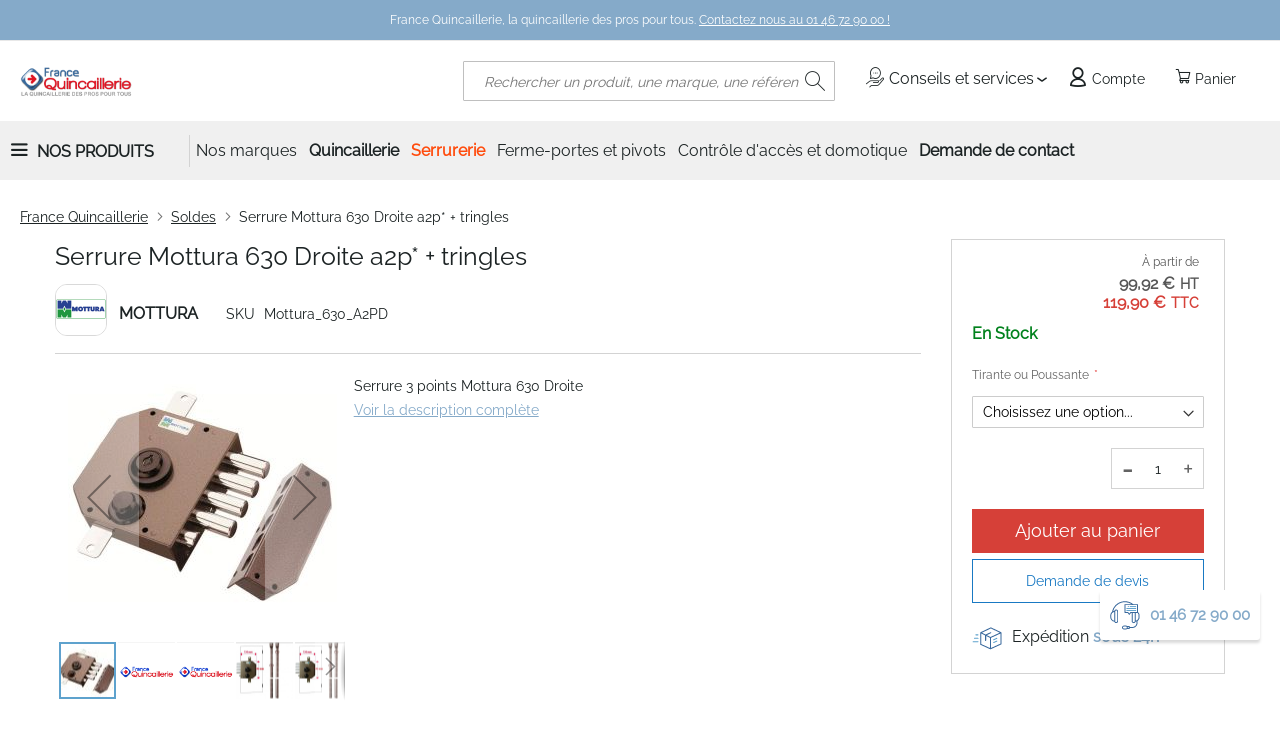

--- FILE ---
content_type: text/html; charset=UTF-8
request_url: https://www.france-quincaillerie.fr/serrure-de-securite-pro-8839-serrure-mottura-630-droite-a2p-9349.html
body_size: 40524
content:
 <!doctype html><html lang="fr"><head prefix="og: http://ogp.me/ns# fb: http://ogp.me/ns/fb# product: http://ogp.me/ns/product#"><script> var LOCALE = 'fr\u002DFR'; var BASE_URL = 'https\u003A\u002F\u002Fwww.france\u002Dquincaillerie.fr\u002F'; var require = { 'baseUrl': 'https\u003A\u002F\u002Fwww.france\u002Dquincaillerie.fr\u002Fstatic\u002Fversion1769675738\u002Ffrontend\u002FGone\u002Fdiffam_fq\u002Ffr_FR' };</script> <meta charset="utf-8"/>
<meta name="title" content="France Quincaillerie -  Serrure Mottura 630 Droite a2p* + tringles"/>
<meta name="description" content="France Quincaillerie livre en 24 heures 30.000 références de quincaillerie et d’outillage à prix ultra-compétitifs"/>
<meta name="keywords" content="quincaillerie, serrures, cylindres, outillage, électricité"/>
<meta name="robots" content="INDEX,FOLLOW"/>
<meta name="viewport" content="width=device-width, initial-scale=1"/>
<meta name="format-detection" content="telephone=no"/>
<title>France Quincaillerie -  Serrure Mottura 630 Droite a2p* + tringles</title>
    <link rel="stylesheet" type="text/css" media="all" href="https://www.france-quincaillerie.fr/static/version1769675738/_cache/merged/10d8001503fd99e22763c3026c78b50d.min.css" />
<link rel="stylesheet" type="text/css" media="screen and (min-width: 768px)" href="https://www.france-quincaillerie.fr/static/version1769675738/frontend/Gone/diffam_fq/fr_FR/css/styles-l.min.css" />

<link rel="stylesheet" type="text/css" rel="stylesheet" type="text/css" href="https://cdn.jsdelivr.net/npm/@alma/widgets@4.x.x/dist/widgets.min.css" />
<script type="text/javascript" src="https://www.france-quincaillerie.fr/static/version1769675738/frontend/Gone/diffam_fq/fr_FR/requirejs/require.min.js"></script>
<script type="text/javascript" src="https://www.france-quincaillerie.fr/static/version1769675738/frontend/Gone/diffam_fq/fr_FR/requirejs-min-resolver.min.js"></script>
<script type="text/javascript" src="https://www.france-quincaillerie.fr/static/version1769675738/frontend/Gone/diffam_fq/fr_FR/js/bundle/bundle0.min.js"></script>
<script type="text/javascript" src="https://www.france-quincaillerie.fr/static/version1769675738/frontend/Gone/diffam_fq/fr_FR/js/bundle/bundle1.min.js"></script>
<script type="text/javascript" src="https://www.france-quincaillerie.fr/static/version1769675738/frontend/Gone/diffam_fq/fr_FR/js/bundle/bundle2.min.js"></script>
<script type="text/javascript" src="https://www.france-quincaillerie.fr/static/version1769675738/frontend/Gone/diffam_fq/fr_FR/mage/requirejs/static.min.js"></script>
<script type="text/javascript" src="https://www.france-quincaillerie.fr/static/version1769675738/frontend/Gone/diffam_fq/fr_FR/mage/requirejs/mixins.min.js"></script>
<script type="text/javascript" src="https://www.france-quincaillerie.fr/static/version1769675738/frontend/Gone/diffam_fq/fr_FR/requirejs-config.min.js"></script>
<script type="text/javascript" src="https://www.france-quincaillerie.fr/static/version1769675738/frontend/Gone/diffam_fq/fr_FR/Amasty_Faq/js/section/product-url.min.js"></script>
<script type="text/javascript" src="https://www.france-quincaillerie.fr/static/version1769675738/frontend/Gone/diffam_fq/fr_FR/Gone_Catalog/js/sticky-product.min.js"></script>
<link rel="preload" as="font" crossorigin="anonymous" href="https://www.france-quincaillerie.fr/static/version1769675738/frontend/Gone/diffam_fq/fr_FR/fonts/opensans/light/opensans-300.woff2" />
<link rel="preload" as="font" crossorigin="anonymous" href="https://www.france-quincaillerie.fr/static/version1769675738/frontend/Gone/diffam_fq/fr_FR/fonts/opensans/regular/opensans-400.woff2" />
<link rel="preload" as="font" crossorigin="anonymous" href="https://www.france-quincaillerie.fr/static/version1769675738/frontend/Gone/diffam_fq/fr_FR/fonts/opensans/semibold/opensans-600.woff2" />
<link rel="preload" as="font" crossorigin="anonymous" href="https://www.france-quincaillerie.fr/static/version1769675738/frontend/Gone/diffam_fq/fr_FR/fonts/opensans/bold/opensans-700.woff2" />
<link rel="preload" as="font" crossorigin="anonymous" href="https://www.france-quincaillerie.fr/static/version1769675738/frontend/Gone/diffam_fq/fr_FR/fonts/Luma-Icons.woff2" />
<link rel="preload" as="font" crossorigin="anonymous" href="https://www.france-quincaillerie.fr/static/version1769675738/frontend/Gone/diffam_fq/fr_FR/fonts/diffam-icons/Diffam-Icons.woff2" />
<link rel="preload" as="font" crossorigin="anonymous" href="https://www.france-quincaillerie.fr/static/version1769675738/frontend/Gone/diffam_fq/fr_FR/fonts/roboto/Roboto-Regular.woff2" />
<link rel="preload" as="font" crossorigin="anonymous" href="https://www.france-quincaillerie.fr/static/version1769675738/frontend/Gone/diffam_fq/fr_FR/fonts/raleway/Raleway-Regular.woff2" />
<link rel="alternate" hreflang="fr-fr" href="https://www.france-quincaillerie.fr/serrure-de-securite-pro-8839-serrure-mottura-630-droite-a2p-9349.html" />
<link rel="canonical" href="https://www.france-quincaillerie.fr/serrure-de-securite-pro-8839-serrure-mottura-630-droite-a2p-9349.html" />
<link rel="icon" type="image/x-icon" href="https://www.france-quincaillerie.fr/media/favicon/websites/5/favicon.ico" />
<link rel="shortcut icon" type="image/x-icon" href="https://www.france-quincaillerie.fr/media/favicon/websites/5/favicon.ico" />
<meta property="og:image" content="/media/site/fq-fb.jpg" />
<meta name="google-site-verification" content="dIChvNZbC8dR89Oii3XCnYci4suXYHgvnaR4TFcYnTk" />
<meta name="google-site-verification" content="KcIP08ildswJkM2qUq7Rh14-8x5jXQ1wHpkN7md0pM8" />
<meta name="google-site-verification" content="N0sqfjeVIcMmV2rlTFot6WUGJ2WdXpMo8eTLYzvwZ-4" />   <!-- Google Tag Manager by MagePal --><script type="text/javascript">
    window.dataLayer = window.dataLayer || [];

</script>  <script type="text/x-magento-init">
    {
        "*": {
            "magepalGtmDatalayer": {
                "isCookieRestrictionModeEnabled": 0,
                "currentWebsite": 5,
                "cookieName": "amcookie_allowed",
                "dataLayer": "dataLayer",
                "accountId": "GTM-P6PJF4Z",
                "data": [{"ecommerce":{"currencyCode":"EUR"},"pageType":"catalog_product_view","list":"detail"},{"event":"productPage","product":{"id":"130512","sku":"Mottura_630_A2PD","parent_sku":"Mottura_630_A2PD","product_type":"configurable","name":"Serrure Mottura 630 Droite a2p* + tringles","price":99.92,"attribute_set_id":"68","path":"Soldes > Serrure Mottura 630 Droite a2p* + tringles","category":"Soldes","image_url":"https:\/\/www.france-quincaillerie.fr\/media\/catalog\/product\/2\/2\/22487_4.jpg"}}],
                "isGdprEnabled": 0,
                "gdprOption": 2,
                "addJsInHeader": 0,
                "containerCode": ""
            }
        }
    }</script> <!-- End Google Tag Manager by MagePal --> <script type="text/x-magento-init">
        {
            "*": {
                "Magento_PageCache/js/form-key-provider": {
                    "isPaginationCacheEnabled":
                        0                }
            }
        }</script>   <meta property="og:type" content="product" /><meta property="og:title" content="Serrure&#x20;Mottura&#x20;630&#x20;Droite&#x20;a2p&#x2A;&#x20;&#x2B;&#x20;tringles" /><meta property="og:image" content="https://www.france-quincaillerie.fr/media/catalog/product/cache/6517c62f5899ad6aa0ba23ceb3eeff97/2/2/22487_4.jpg" /><meta property="og:description" content="Serrure&#x20;3&#x20;points&#x20;Mottura&#x20;630&#x20;Droite" /><meta property="og:url" content="https://www.france-quincaillerie.fr/serrure-de-securite-pro-8839-serrure-mottura-630-droite-a2p-9349.html" /> <meta property="product:price:amount" content="119.9"/> <meta property="product:price:currency" content="EUR"/> <link rel="preload" href="https://cdn.jsdelivr.net/npm/@alma/widgets@3.x.x/dist/widgets.min.css" as="style" onload="this.onload=null;this.rel='stylesheet'"><noscript><link rel="stylesheet" href="https://cdn.jsdelivr.net/npm/@alma/widgets@3.x.x/dist/widgets.min.css"></noscript></head><body data-container="body" data-mage-init='{"loaderAjax": {}, "loader": { "icon": "https://www.france-quincaillerie.fr/static/version1769675738/frontend/Gone/diffam_fq/fr_FR/images/loader-2.gif"}}' class="frenchfq page-product-configurable catalog-product-view product-serrure-de-securite-pro-8839-serrure-mottura-630-droite-a2p-9349 page-layout-2columns-right" id="html-body"> <!-- Google Tag Manager by MagePal --> <noscript><iframe src="//www.googletagmanager.com/ns.html?id=GTM-P6PJF4Z" height="0" width="0" style="display:none;visibility:hidden"></iframe></noscript> <!-- End Google Tag Manager by MagePal --><div style="display: none;"></div>        <script type="text/x-magento-init">
    {
        "*": {
            "Magento_PageBuilder/js/widget-initializer": {
                "config": {"[data-content-type=\"slider\"][data-appearance=\"default\"]":{"Magento_PageBuilder\/js\/content-type\/slider\/appearance\/default\/widget":false},"[data-content-type=\"map\"]":{"Magento_PageBuilder\/js\/content-type\/map\/appearance\/default\/widget":false},"[data-content-type=\"row\"]":{"Magento_PageBuilder\/js\/content-type\/row\/appearance\/default\/widget":false},"[data-content-type=\"tabs\"]":{"Magento_PageBuilder\/js\/content-type\/tabs\/appearance\/default\/widget":false},"[data-content-type=\"slide\"]":{"Magento_PageBuilder\/js\/content-type\/slide\/appearance\/default\/widget":{"buttonSelector":".pagebuilder-slide-button","showOverlay":"hover","dataRole":"slide"}},"[data-content-type=\"banner\"]":{"Magento_PageBuilder\/js\/content-type\/banner\/appearance\/default\/widget":{"buttonSelector":".pagebuilder-banner-button","showOverlay":"hover","dataRole":"banner"}},"[data-content-type=\"buttons\"]":{"Magento_PageBuilder\/js\/content-type\/buttons\/appearance\/inline\/widget":false},"[data-content-type=\"products\"][data-appearance=\"carousel\"]":{"Magento_PageBuilder\/js\/content-type\/products\/appearance\/carousel\/widget":false},"[data-content-type=\"faq\"]":{"Gone_PageBuilder\/js\/content-type\/faq\/appearance\/default\/widget":false}},
                "breakpoints": {"desktop":{"label":"Desktop","stage":true,"default":true,"class":"desktop-switcher","icon":"Magento_PageBuilder::css\/images\/switcher\/switcher-desktop.svg","conditions":{"min-width":"1024px"},"options":{"products":{"default":{"slidesToShow":"5"}}}},"tablet":{"conditions":{"max-width":"1024px","min-width":"768px"},"options":{"products":{"default":{"slidesToShow":"4"},"continuous":{"slidesToShow":"3"}}}},"mobile":{"label":"Mobile","stage":true,"class":"mobile-switcher","icon":"Magento_PageBuilder::css\/images\/switcher\/switcher-mobile.svg","media":"only screen and (max-width: 767px)","conditions":{"max-width":"767px","min-width":"640px"},"options":{"products":{"default":{"slidesToShow":"3"}}}},"mobile-small":{"conditions":{"max-width":"640px"},"options":{"products":{"default":{"slidesToShow":"2"},"continuous":{"slidesToShow":"1"}}}}}            }
        }
    }</script>   <div class="cookie-status-message" id="cookie-status">The store will not work correctly when cookies are disabled.</div> <script type="text&#x2F;javascript">document.querySelector("#cookie-status").style.display = "none";</script> <script type="text/x-magento-init">
    {
        "*": {
            "cookieStatus": {}
        }
    }</script> <script type="text/x-magento-init">
    {
        "*": {
            "mage/cookies": {
                "expires": null,
                "path": "\u002F",
                "domain": ".www.france\u002Dquincaillerie.fr",
                "secure": true,
                "lifetime": "3600"
            }
        }
    }</script>  <noscript><div class="message global noscript"><div class="content"><p><strong>Javascript est désactivé dans votre navigateur.</strong> <span> Pour une meilleure expérience sur notre site, assurez-vous d’activer JavaScript dans votre navigateur.</span></p></div></div></noscript>    <script> window.cookiesConfig = window.cookiesConfig || {}; window.cookiesConfig.secure = true; </script> <script>    require.config({
        map: {
            '*': {
                wysiwygAdapter: 'mage/adminhtml/wysiwyg/tiny_mce/tinymceAdapter'
            }
        }
    });</script> <script>    require.config({
        paths: {
            googleMaps: 'https\u003A\u002F\u002Fmaps.googleapis.com\u002Fmaps\u002Fapi\u002Fjs\u003Fv\u003D3.56\u0026key\u003D'
        },
        config: {
            'Magento_PageBuilder/js/utils/map': {
                style: '',
            },
            'Magento_PageBuilder/js/content-type/map/preview': {
                apiKey: '',
                apiKeyErrorMessage: 'You\u0020must\u0020provide\u0020a\u0020valid\u0020\u003Ca\u0020href\u003D\u0027https\u003A\u002F\u002Fwww.france\u002Dquincaillerie.fr\u002Fadminhtml\u002Fsystem_config\u002Fedit\u002Fsection\u002Fcms\u002F\u0023cms_pagebuilder\u0027\u0020target\u003D\u0027_blank\u0027\u003EGoogle\u0020Maps\u0020API\u0020key\u003C\u002Fa\u003E\u0020to\u0020use\u0020a\u0020map.'
            },
            'Magento_PageBuilder/js/form/element/map': {
                apiKey: '',
                apiKeyErrorMessage: 'You\u0020must\u0020provide\u0020a\u0020valid\u0020\u003Ca\u0020href\u003D\u0027https\u003A\u002F\u002Fwww.france\u002Dquincaillerie.fr\u002Fadminhtml\u002Fsystem_config\u002Fedit\u002Fsection\u002Fcms\u002F\u0023cms_pagebuilder\u0027\u0020target\u003D\u0027_blank\u0027\u003EGoogle\u0020Maps\u0020API\u0020key\u003C\u002Fa\u003E\u0020to\u0020use\u0020a\u0020map.'
            },
        }
    });</script><script>
    require.config({
        shim: {
            'Magento_PageBuilder/js/utils/map': {
                deps: ['googleMaps']
            }
        }
    });</script>    <script nonce="N3Z6Nm4wcGJnODdhc2NzbDFyOWJ1NTU1ODdxems4MGs=">
        require([
                'jquery',
                'Mirasvit_SearchAutocomplete/js/autocomplete',
                'Mirasvit_SearchAutocomplete/js/typeahead'
            ], function ($, autocomplete, typeahead) {
                const selector = 'input#search, input#mobile_search, .minisearch input[type="text"]';

                $(document).ready(function () {
                    $('#search_mini_form').prop("minSearchLength", 10000);

                    const $input = $(selector);

                    $input.each(function (index, searchInput) {
                         new autocomplete($(searchInput)).init({"query":"","priceFormat":{"pattern":"%s\u00a0\u20ac","precision":2,"requiredPrecision":2,"decimalSymbol":",","groupSymbol":"\u202f","groupLength":3,"integerRequired":false},"minSearchLength":2,"url":"https:\/\/www.france-quincaillerie.fr\/searchautocomplete\/ajax\/suggest\/","storeId":"8","delay":300,"isAjaxCartButton":false,"isShowCartButton":false,"isShowImage":true,"isShowPrice":true,"isShowSku":false,"isShowRating":true,"isShowDescription":true,"isShowStockStatus":false,"isShowAdditionalAttributes":false,"isKeepLastSearchRequest":false,"layout":"1column","popularTitle":"Recherches courantes","popularSearches":[],"isTypeaheadEnabled":false,"typeaheadUrl":"https:\/\/www.france-quincaillerie.fr\/searchautocomplete\/ajax\/typeahead\/","minSuggestLength":2,"currency":"EUR","limit":null,"customerGroupId":0,"filterPosition":"disable","availableOrders":{"_score":"Pertinence","name.sort_name":"Product Name","price_0_5":"Price","my_order.sort_my_order":"Top Ventes"},"defaultOrder":"_score","localStorageFields":{"prevRequestField":"mstLatestRequest","isRestorePrevRequestFlag":"mstIsRestorePrevRequest","isRefererAutocompleteFlag":"mstIsRefererAutocomplete"}});
                    });
                });
            }
        );</script><script id="searchAutocompletePlaceholder" type="text/x-custom-template">
    <div class="mst-searchautocomplete__autocomplete">
        <div class="mst-searchautocomplete__spinner">
            <div class="spinner-item spinner-item-1"></div>
            <div class="spinner-item spinner-item-2"></div>
            <div class="spinner-item spinner-item-3"></div>
            <div class="spinner-item spinner-item-4"></div></div>

        <div class="mst-searchautocomplete__close">&times;</div></div></script><script id="searchAutocompleteWrapper" type="text/x-custom-template">
    <div class="mst-searchautocomplete__wrapper">
        <div class="mst-searchautocomplete__results" data-bind="{
            visible: result().noResults == false,
            css: {
                __all: result().urlAll && result().totalItems > 0
            }
        }">
            <div data-bind="foreach: { data: result().indexes, as: 'index' }">
                <div data-bind="visible: index.totalItems, attr: {class: 'mst-searchautocomplete__index ' + index.identifier}">
                    <div class="mst-searchautocomplete__index-title">
                        <span data-bind="text: index.title"></span>
                        <span data-bind="visible: index.isShowTotals">
                            (<span data-bind="text: index.totalItems"></span>)</span></div>

                    <div class="mst-searchautocomplete__empty-result" data-bind="visible: index.isMisspell == true">
                        <span data-bind="text: index.textMisspell"></span>
                        <span data-bind="text: index.textCorrected"></span></div>

                    <ul data-bind="foreach: { data: index.items, as: 'item' }" aria-label="Search Autocomplete Result">
                        <li data-bind="
                            template: { name: index.identifier, data: item },
                            attr: {class: 'mst-searchautocomplete__item ' + index.identifier},
                            event: { mouseover: $parents[1].onMouseOver, mouseout: $parents[1].onMouseOut, mousedown: $parents[1].onClick },
                            css: {_active: $data.isActive}"></li></ul></div></div>

            <div class="mst-searchautocomplete__show-all" data-bind="visible: result().urlAll && result().totalItems > 0">
                <a data-bind="attr: { href: result().urlAll }">
                    <span data-bind="text: result().textAll"></span></a></div></div>

        <div class="mst-searchautocomplete__empty-result" data-bind="visible: result().noResults == true && !loading()">
            <span data-bind="text: result().textEmpty"></span></div></div></script><script id="popular" type="text/x-custom-template">
    <a class="title" data-bind="text: query"></a></script><script id="magento_search_query" type="text/x-custom-template">
    <a class="title" data-bind="text: query_text, attr: {href: url}, highlight"></a> <span class="num_results" data-bind="text: num_results"></span></script><script id="magento_catalog_product" type="text/x-custom-template">
    <!-- ko if: (imageUrl && $parents[2].config.isShowImage) -->
    <a rel="noreferrer" data-bind="attr: {href: url}">
        <div class="mst-product-image-wrapper"><img data-bind="attr: {src: imageUrl, alt: name}"/></div></a>
    <!-- /ko -->

    <div class="meta">
        <div class="title">
            <a rel="noreferrer" data-bind="html: name, attr: {href: url}, highlight"></a>

            <!-- ko if: (sku && $parents[2].config.isShowSku) -->
            <span class="sku" data-bind="text: sku, highlight"></span>
            <!-- /ko -->

            <!-- ko if: (additionalAttributes && $parents[2].config.isShowAdditionalAttributes) -->
            <div data-bind="foreach: { data: additionalAttributes, as: 'attribute' }">
                <!-- ko if: (attribute) -->
                <div class="additional">
                    <span class="attr-label" data-bind="text: attribute.label"></span>
                    <span class="attr-value" data-bind="text: attribute.value"></span></div>
                <!-- /ko --></div>
            <!-- /ko --></div>

        <!-- ko if: (description && $parents[2].config.isShowDescription) -->
        <div class="description" data-bind="text: description, highlight"></div>
        <!-- /ko -->

        <!-- ko if: (rating && $parents[2].config.isShowRating) -->
        <div>
            <div class="rating-summary">
                <div class="rating-result">
                    <span data-bind="style: { width: rating + '%' }"></span></div></div></div>
        <!-- /ko -->

        <!-- ko if: (stockStatus && $parents[2].config.isShowStockStatus) -->
        <span class="stock_status" data-bind="text: stockStatus, processStockStatus"></span>
        <!-- /ko -->

        <!-- ko if: (addToCartUrl && $parents[2].config.isShowCartButton) -->
        <div class="to-cart">
            <a class="action primary mst__add_to_cart" data-bind="attr: { _href: addToCartUrl }">
                <span>Ajouter au panier</span></a></div>
        <!-- /ko --></div>

    <!-- ko if: (price && $parents[2].config.isShowPrice) -->
    <div class="store">
        <div data-bind="html: price" class="price"></div></div>
    <!-- /ko --></script><script id="magento_catalog_categoryproduct" type="text/x-custom-template">
    <a class="title" data-bind="text: name, attr: {href: url}, highlight"></a></script><script id="magento_catalog_category" type="text/x-custom-template">
    <a class="title" data-bind="html: name, attr: {href: url}, highlight"></a></script><script id="magento_cms_page" type="text/x-custom-template">
    <a class="title" data-bind="text: name, attr: {href: url}, highlight"></a></script><script id="magento_catalog_attribute" type="text/x-custom-template">
    <a class="title" data-bind="text: name, attr: {href: url}, highlight"></a></script><script id="magento_catalog_attribute_2" type="text/x-custom-template">
    <a class="title" data-bind="text: name, attr: {href: url}, highlight"></a></script><script id="magento_catalog_attribute_3" type="text/x-custom-template">
    <a class="title" data-bind="text: name, attr: {href: url}, highlight"></a></script><script id="magento_catalog_attribute_4" type="text/x-custom-template">
    <a class="title" data-bind="text: name, attr: {href: url}, highlight"></a></script><script id="magento_catalog_attribute_5" type="text/x-custom-template">
    <a class="title" data-bind="text: name, attr: {href: url}, highlight"></a></script><script id="mirasvit_kb_article" type="text/x-custom-template">
    <a class="title" data-bind="text: name, attr: {href: url}, highlight"></a></script><script id="external_wordpress_post" type="text/x-custom-template">
    <a class="title" data-bind="text: name, attr: {href: url}, highlight"></a></script><script id="amasty_blog_post" type="text/x-custom-template">
    <a class="title" data-bind="text: name, attr: {href: url}, highlight"></a></script><script id="amasty_faq_question" type="text/x-custom-template">
    <a class="title" data-bind="text: name, attr: {href: url}, highlight"></a></script><script id="magefan_blog_post" type="text/x-custom-template">
    <a class="title" data-bind="text: name, attr: {href: url}, highlight"></a></script><script id="magefan_secondblog_post" type="text/x-custom-template">
    <a class="title" data-bind="text: name, attr: {href: url}, highlight"></a></script><script id="mageplaza_blog_post" type="text/x-custom-template">
    <a class="title" data-bind="text: name, attr: {href: url}, highlight"></a></script><script id="aheadworks_blog_post" type="text/x-custom-template">
    <a class="title" data-bind="text: name, attr: {href: url}, highlight"></a></script><script id="mirasvit_blog_post" type="text/x-custom-template">
    <a class="title" data-bind="text: name, attr: {href: url}, highlight"></a></script><script id="mirasvit_gry_registry" type="text/x-custom-template">
    <a class="title" data-bind="text: title, attr: {href: url}, highlight"></a>
    <p data-bind="text: name, highlight"></p></script><script id="ves_blog_post" type="text/x-custom-template">
    <a class="title" data-bind="text: name, attr: {href: url}, highlight"></a></script><script id="fishpig_glossary_word" type="text/x-custom-template">
    <a class="title" data-bind="text: name, attr: {href: url}, highlight"></a></script><script id="blackbird_contentmanager_content" type="text/x-custom-template">
    <a class="title" data-bind="text: name, attr: {href: url}, highlight"></a></script><script id="mirasvit_brand_page" type="text/x-custom-template">
    <a class="title" data-bind="text: name, attr: {href: url}, highlight"></a></script>  <div class="page-wrapper"><header class="page-header"><div class="panel wrapper"><div class="panel header"><ul class="header links"></ul> <div class="top-menu-text"><span class="text">France Quincaillerie, la quincaillerie des pros pour tous. <a href="/contact">Contactez nous au 01 46 72 90 00 ! </a></span></div></div></div><div class="header content"> <span data-action="toggle-nav" class="action nav-toggle"><span>Basculer la navigation</span></span> <a class="logo" href="https://www.france-quincaillerie.fr/" title="France&#x20;Quincaillerie" aria-label="store logo"><img src="https://www.france-quincaillerie.fr/media/logo/websites/5/francequincaillerie.png" title="France&#x20;Quincaillerie" alt="France&#x20;Quincaillerie" width="140" height="40" /></a> <div data-block="minicart" class="minicart-wrapper"><span class="action showcart" data-bind="scope: 'minicart_content'"><span class="text">Panier</span> <span class="counter qty empty" data-bind="css: { empty: !!getCartParam('summary_count') == false && !isLoading() }, blockLoader: isLoading"><span class="counter-number"><!-- ko text: getCartParam('summary_count') --><!-- /ko --></span></span> <span class="counter-label" data-bind="css: { empty: !!getCartParam('summary_count') == false && !isLoading() }, blockLoader: isLoading"><!-- ko if: getCartParam('summary_count') --><!-- ko text: getCartParam('summary_count') --><!-- /ko --><!-- ko i18n: 'article(s)' --><!-- /ko --><!-- /ko --></span></span>  <div class="block block-minicart" data-role="dropdownDialog" data-mage-init='{"dropdownDialog":{ "appendTo":"[data-block=minicart]", "triggerTarget":".showcart", "timeout": "2000", "closeOnMouseLeave": false, "closeOnEscape": true, "triggerClass":"active", "parentClass":"active", "buttons":[]}}'><div id="minicart-content-wrapper" data-bind="scope: 'minicart_content'"><!-- ko template: getTemplate() --><!-- /ko --></div></div> <script>window.checkout = {"shoppingCartUrl":"https:\/\/www.france-quincaillerie.fr\/checkout\/cart\/","checkoutUrl":"https:\/\/www.france-quincaillerie.fr\/checkout\/","updateItemQtyUrl":"https:\/\/www.france-quincaillerie.fr\/checkout\/sidebar\/updateItemQty\/","removeItemUrl":"https:\/\/www.france-quincaillerie.fr\/checkout\/sidebar\/removeItem\/","imageTemplate":"Magento_Catalog\/product\/image_with_borders","baseUrl":"https:\/\/www.france-quincaillerie.fr\/","minicartMaxItemsVisible":3,"websiteId":"5","maxItemsToDisplay":10,"storeId":"8","storeGroupId":"5","customerLoginUrl":"https:\/\/www.france-quincaillerie.fr\/customer\/account\/login\/","isRedirectRequired":false,"autocomplete":"off","captcha":{"user_login":{"isCaseSensitive":false,"imageHeight":50,"imageSrc":"","refreshUrl":"https:\/\/www.france-quincaillerie.fr\/captcha\/refresh\/","isRequired":false,"timestamp":1769838685}}}</script> <script type="text/x-magento-init">
    {
        "[data-block='minicart']": {
            "Magento_Ui/js/core/app": {"components":{"minicart_content":{"children":{"subtotal.container":{"children":{"subtotal":{"children":{"subtotal.totals":{"config":{"display_cart_subtotal_incl_tax":0,"display_cart_subtotal_excl_tax":0,"template":"Magento_Tax\/checkout\/minicart\/subtotal\/totals"},"children":{"subtotal.totals.msrp":{"component":"Magento_Msrp\/js\/view\/checkout\/minicart\/subtotal\/totals","config":{"displayArea":"minicart-subtotal-hidden","template":"Magento_Msrp\/checkout\/minicart\/subtotal\/totals"}}},"component":"Magento_Tax\/js\/view\/checkout\/minicart\/subtotal\/totals"}},"component":"uiComponent","config":{"template":"Magento_Checkout\/minicart\/subtotal"}}},"component":"uiComponent","config":{"displayArea":"subtotalContainer"}},"item.renderer":{"component":"Magento_Checkout\/js\/view\/cart-item-renderer","config":{"displayArea":"defaultRenderer","template":"Magento_Checkout\/minicart\/item\/default"},"children":{"item.image":{"component":"Magento_Catalog\/js\/view\/image","config":{"template":"Magento_Catalog\/product\/image","displayArea":"itemImage"}},"checkout.cart.item.price.sidebar":{"component":"uiComponent","config":{"template":"Magento_Checkout\/minicart\/item\/price","displayArea":"priceSidebar"}},"checkout.cart.item.brand.sidebar":{"component":"uiComponent","config":{"template":"Mageplaza_Shopbybrand\/minicart\/item\/brand","displayArea":"priceSidebar"}}}},"extra_info":{"component":"uiComponent","config":{"displayArea":"extraInfo"},"children":{"alma.eligibility":{"component":"Alma_MonthlyPayments\/js\/view\/checkout\/minicart\/eligibility","config":{"template":"Alma_MonthlyPayments\/checkout\/minicart\/eligibility"}}}},"promotion":{"component":"uiComponent","config":{"displayArea":"promotion"}}},"config":{"itemRenderer":{"default":"defaultRenderer","simple":"defaultRenderer","virtual":"defaultRenderer"},"template":"Magento_Checkout\/minicart\/content"},"component":"Magento_Checkout\/js\/view\/minicart"}},"types":[]}        },
        "*": {
            "Magento_Ui/js/block-loader": "https\u003A\u002F\u002Fwww.france\u002Dquincaillerie.fr\u002Fstatic\u002Fversion1769675738\u002Ffrontend\u002FGone\u002Fdiffam_fq\u002Ffr_FR\u002Fimages\u002Floader\u002D1.gif"
        }
    }</script></div><!-- 410 override --><script type="text/javascript">
    require([
        "jquery",
        "domReady!"
    ], function($){
        $('body').on("click", ".more.qty-button, .less.qty-button", function() { 
            let currentQty = $(this).siblings('.cart-item-qty').val();
            let iid = $(this).siblings('.update-cart-item').attr('data-cart-item');

            if($(this).hasClass('more')){
                let newValue = parseInt(currentQty) + 1;
                $(this).siblings('.cart-item-qty').val(newValue);
                $(this).siblings('.cart-item-qty').attr('data-item-qty', newValue);
                $('#update-cart-item-'+iid).click();
            } else {
                if(parseInt(currentQty) > 0){
                    let newValue = parseInt(currentQty) - 1;
                    $(this).siblings('.cart-item-qty').val(newValue);
                    $(this).siblings('.cart-item-qty').attr('data-item-qty', newValue);
                    $('#update-cart-item-'+iid).click();
                }
            }
        });
    });</script> <div class="header-links-container"> <div class="services-container"><span class="header-link advices-services quatrecentdix" data-atc="L2NvbnNlaWxzLXNlcnZpY2Vz"><span class="icon icon-services"></span> Conseils et services</span> <ul class="popin-links"><span class="arrow-up"></span>  <li> <span class="link quatrecentdix" data-atc="L2ZhcQ==">Faq</span></li> </ul></div> <div class="header-account-link"><!-- BLOCK customer --> <!-- /BLOCK customer --> <a class="header-link account quatrecentdix" data-atc="aHR0cHM6Ly93d3cuZnJhbmNlLXF1aW5jYWlsbGVyaWUuZnIvY3VzdG9tZXIvYWNjb3VudC9sb2dpbi8="><span class="icon icon-account"></span> Compte</a></div></div>  <div class="block block-search"><div class="block block-title"><strong>Rechercher</strong></div><div class="block block-content"><form class="form minisearch" id="search_mini_form" action="https://www.france-quincaillerie.fr/catalogsearch/result/" method="get"> <div class="field search"><label class="label" for="search" data-role="minisearch-label"><span>Rechercher</span></label> <div class="control"><input id="search" data-mage-init='{ "quickSearch": { "formSelector": "#search_mini_form", "url": "https://www.france-quincaillerie.fr/search/ajax/suggest/", "destinationSelector": "#search_autocomplete", "minSearchLength": "2" } }' type="text" name="q" value="" placeholder="Rechercher&#x20;un&#x20;produit,&#x20;une&#x20;marque,&#x20;une&#x20;r&#xE9;f&#xE9;rence..." class="input-text" maxlength="128" role="combobox" aria-haspopup="false" aria-autocomplete="both" autocomplete="off" aria-expanded="false"/><div id="search_autocomplete" class="search-autocomplete"></div> <div class="nested"><a class="action advanced" href="https://www.france-quincaillerie.fr/catalogsearch/advanced/" data-action="advanced-search">Recherche Avancée</a></div></div></div><div class="actions"><button type="submit" title="Rechercher" class="action search" aria-label="Search" ><span>Rechercher</span></button></div></form></div></div><ul class="compare wrapper"> <li class="item link compare" data-bind="scope: 'compareProducts'" data-role="compare-products-link"><a class="action compare no-display" title="Comparer&#x20;des&#x20;produits" data-bind="attr: {'href': compareProducts().listUrl}, css: {'no-display': !compareProducts().count}" >Comparer des produits <span class="counter qty" data-bind="text: compareProducts().countCaption"></span></a></li> <script type="text/x-magento-init">
{"[data-role=compare-products-link]": {"Magento_Ui/js/core/app": {"components":{"compareProducts":{"component":"Magento_Catalog\/js\/view\/compare-products"}}}}}</script></ul> <script>
    require([
        'jquery',
        'Amasty_RequestQuote/js/actions/hide',
        'Amasty_RequestQuote/js/actions/empty_cart_button'
    ], function ($, hide, emptyCartButton) {
        hide();
        emptyCartButton();
    });</script></div></header>  <div class="sections nav-sections"> <div class="section-items nav-sections-items" data-mage-init='{"tabs":{"openedState":"active"}}'>  <div class="section-item-title nav-sections-item-title" data-role="collapsible"><a class="nav-sections-item-switch" data-toggle="switch" href="#store.menu">Menu</a></div><div class="section-item-content nav-sections-item-content" id="store.menu" data-role="content">   <nav class="navigation gone_navigation" data-action="navigation"><ul class="header-menu-general-links"> <li class="all-product-link-wrapper"><span data-role="link" tabindex="0" class="all-product-link collapsed">Nos Produits</span></li>  <ul id="header-menu-all-product" class="collapsed"><button type="button" class="go-back"><span>Retour</span></button> <li  class="level0 nav-1 category-item first level-top parent"><span role="link" tabindex="0"  class="level-top clk-link quatrecentdix"  data-atc="aHR0cHM6Ly93d3cuZnJhbmNlLXF1aW5jYWlsbGVyaWUuZnIvcXVpbmNhaWxsZXJpZS5odG1s" data-options='{"follow":false}'><span>Quincaillerie</span></span><ul class="level0 submenu"><li  class="level1 nav-1-1 category-item first parent"><span role="link" tabindex="0" class="clk-link quatrecentdix"  data-atc="aHR0cHM6Ly93d3cuZnJhbmNlLXF1aW5jYWlsbGVyaWUuZnIvcXVpbmNhaWxsZXJpZS9wb2lnbmVlcy1ldC1ib3V0b25zLWRlLXBvcnRlLWV0LWZlbmV0cmUuaHRtbA==" data-options='{"follow":false}'><span>Poignées et boutons de porte et fenêtre</span></span><ul class="level1 submenu"><li  class="level2 nav-1-1-1 category-item first parent"><span role="link" tabindex="0" class="clk-link quatrecentdix"  data-atc="aHR0cHM6Ly93d3cuZnJhbmNlLXF1aW5jYWlsbGVyaWUuZnIvcXVpbmNhaWxsZXJpZS9wb2lnbmVlcy1ldC1ib3V0b25zLWRlLXBvcnRlLWV0LWZlbmV0cmUvcG9pZ25lZXMtZXQtYm91dG9ucy1kZS1wb3J0ZS5odG1s" data-options='{"follow":false}'><span>Poignées et boutons de porte</span></span><ul class="level2 submenu"><li  class="level3 nav-1-1-1-1 category-item first parent"><span role="link" tabindex="0" class="clk-link quatrecentdix"  data-atc="aHR0cHM6Ly93d3cuZnJhbmNlLXF1aW5jYWlsbGVyaWUuZnIvcXVpbmNhaWxsZXJpZS9wb2lnbmVlcy1ldC1ib3V0b25zLWRlLXBvcnRlLWV0LWZlbmV0cmUvcG9pZ25lZXMtZXQtYm91dG9ucy1kZS1wb3J0ZS9wb2lnbmVlcy16YW1hay5odG1s" data-options='{"follow":false}'><span>Poignées zamak</span></span><ul class="level3 submenu"><li  class="level4 nav-1-1-1-1-1 category-item first"><span role="link" tabindex="0" class="clk-link quatrecentdix"  data-atc="[base64]" ><span>Ensembles zamak vachette</span></span></li><li  class="level4 nav-1-1-1-1-2 category-item last"><span role="link" tabindex="0" class="clk-link quatrecentdix"  data-atc="[base64]" ><span>Ensembles zamak cadap</span></span></li><li><span class='menu-link-see-more clk-link quatrecentdix'
                data-atc='aHR0cHM6Ly93d3cuZnJhbmNlLXF1aW5jYWlsbGVyaWUuZnIvcXVpbmNhaWxsZXJpZS9wb2lnbmVlcy1ldC1ib3V0b25zLWRlLXBvcnRlLWV0LWZlbmV0cmUvcG9pZ25lZXMtZXQtYm91dG9ucy1kZS1wb3J0ZS9wb2lnbmVlcy16YW1hay5odG1s'>Voir tou(te)s les "Poignées zamak"</span></li></ul></li><li  class="level3 nav-1-1-1-2 category-item parent"><span role="link" tabindex="0" class="clk-link quatrecentdix"  data-atc="aHR0cHM6Ly93d3cuZnJhbmNlLXF1aW5jYWlsbGVyaWUuZnIvcXVpbmNhaWxsZXJpZS9wb2lnbmVlcy1ldC1ib3V0b25zLWRlLXBvcnRlLWV0LWZlbmV0cmUvcG9pZ25lZXMtZXQtYm91dG9ucy1kZS1wb3J0ZS9wb2lnbmVlcy1ibGluZGVlcy5odG1s" data-options='{"follow":false}'><span>Poignées blindées</span></span><ul class="level3 submenu"><li  class="level4 nav-1-1-1-2-1 category-item first"><span role="link" tabindex="0" class="clk-link quatrecentdix"  data-atc="[base64]" ><span>Ensembles de securite hoppe</span></span></li><li  class="level4 nav-1-1-1-2-2 category-item"><span role="link" tabindex="0" class="clk-link quatrecentdix"  data-atc="[base64]" ><span>Ensembles de securite</span></span></li><li  class="level4 nav-1-1-1-2-3 category-item"><span role="link" tabindex="0" class="clk-link quatrecentdix"  data-atc="[base64]" ><span>Ensembles de securite vachette</span></span></li><li  class="level4 nav-1-1-1-2-4 category-item last"><span role="link" tabindex="0" class="clk-link quatrecentdix"  data-atc="[base64]" ><span>Ensembles de securite brionne</span></span></li><li><span class='menu-link-see-more clk-link quatrecentdix'
                data-atc='aHR0cHM6Ly93d3cuZnJhbmNlLXF1aW5jYWlsbGVyaWUuZnIvcXVpbmNhaWxsZXJpZS9wb2lnbmVlcy1ldC1ib3V0b25zLWRlLXBvcnRlLWV0LWZlbmV0cmUvcG9pZ25lZXMtZXQtYm91dG9ucy1kZS1wb3J0ZS9wb2lnbmVlcy1ibGluZGVlcy5odG1s'>Voir tou(te)s les "Poignées blindées"</span></li></ul></li><li  class="level3 nav-1-1-1-3 category-item parent"><span role="link" tabindex="0" class="clk-link quatrecentdix"  data-atc="[base64]" data-options='{"follow":false}'><span>Béquilles, rosaces et accessoires</span></span><ul class="level3 submenu"><li  class="level4 nav-1-1-1-3-1 category-item first"><span role="link" tabindex="0" class="clk-link quatrecentdix"  data-atc="[base64]" ><span>Bequilles doubles</span></span></li><li  class="level4 nav-1-1-1-3-2 category-item"><span role="link" tabindex="0" class="clk-link quatrecentdix"  data-atc="[base64]" ><span>Plaques et rosaces</span></span></li><li  class="level4 nav-1-1-1-3-3 category-item"><span role="link" tabindex="0" class="clk-link quatrecentdix"  data-atc="[base64]" ><span>Marteaux de portes</span></span></li><li  class="level4 nav-1-1-1-3-4 category-item last"><span role="link" tabindex="0" class="clk-link quatrecentdix"  data-atc="[base64]" ><span>Tiges carrees</span></span></li><li><span class='menu-link-see-more clk-link quatrecentdix'
                data-atc='[base64]'>Voir tou(te)s les "Béquilles, rosaces et accessoires"</span></li></ul></li><li  class="level3 nav-1-1-1-4 category-item parent"><span role="link" tabindex="0" class="clk-link quatrecentdix"  data-atc="[base64]" data-options='{"follow":false}'><span>Poignées et bouton de tirage</span></span><ul class="level3 submenu"><li  class="level4 nav-1-1-1-4-1 category-item first"><span role="link" tabindex="0" class="clk-link quatrecentdix"  data-atc="[base64]" ><span>Poignees inox</span></span></li><li  class="level4 nav-1-1-1-4-2 category-item"><span role="link" tabindex="0" class="clk-link quatrecentdix"  data-atc="[base64]" ><span>Kits de montage poignees inox</span></span></li><li  class="level4 nav-1-1-1-4-3 category-item"><span role="link" tabindex="0" class="clk-link quatrecentdix"  data-atc="[base64]" ><span>Poignees baton de marechal</span></span></li><li  class="level4 nav-1-1-1-4-4 category-item"><span role="link" tabindex="0" class="clk-link quatrecentdix"  data-atc="[base64]" ><span>Poignees nylon</span></span></li><li  class="level4 nav-1-1-1-4-5 category-item"><span role="link" tabindex="0" class="clk-link quatrecentdix"  data-atc="[base64]" ><span>Kits de montage poignees nylon</span></span></li><li  class="level4 nav-1-1-1-4-6 category-item last"><span role="link" tabindex="0" class="clk-link quatrecentdix"  data-atc="[base64]" ><span>Poignees aluminium</span></span></li><li><span class='menu-link-see-more clk-link quatrecentdix'
                data-atc='[base64]'>Voir tou(te)s les "Poignées et bouton de tirage"</span></li></ul></li><li  class="level3 nav-1-1-1-5 category-item parent"><span role="link" tabindex="0" class="clk-link quatrecentdix"  data-atc="aHR0cHM6Ly93d3cuZnJhbmNlLXF1aW5jYWlsbGVyaWUuZnIvcXVpbmNhaWxsZXJpZS9wb2lnbmVlcy1ldC1ib3V0b25zLWRlLXBvcnRlLWV0LWZlbmV0cmUvcG9pZ25lZXMtZXQtYm91dG9ucy1kZS1wb3J0ZS9wb2lnbmVlcy1pbm94Lmh0bWw=" data-options='{"follow":false}'><span>Poignées inox</span></span><ul class="level3 submenu"><li  class="level4 nav-1-1-1-5-1 category-item first"><span role="link" tabindex="0" class="clk-link quatrecentdix"  data-atc="[base64]" ><span>Ensembles inox open line</span></span></li><li  class="level4 nav-1-1-1-5-2 category-item"><span role="link" tabindex="0" class="clk-link quatrecentdix"  data-atc="[base64]" ><span>Ensembles inox karcher design</span></span></li><li  class="level4 nav-1-1-1-5-3 category-item"><span role="link" tabindex="0" class="clk-link quatrecentdix"  data-atc="[base64]" ><span>Ensembles inox normbau</span></span></li><li  class="level4 nav-1-1-1-5-4 category-item"><span role="link" tabindex="0" class="clk-link quatrecentdix"  data-atc="[base64]" ><span>Ensembles inox cadap</span></span></li><li  class="level4 nav-1-1-1-5-5 category-item last"><span role="link" tabindex="0" class="clk-link quatrecentdix"  data-atc="[base64]" ><span>Ensembles inox vachette</span></span></li><li><span class='menu-link-see-more clk-link quatrecentdix'
                data-atc='aHR0cHM6Ly93d3cuZnJhbmNlLXF1aW5jYWlsbGVyaWUuZnIvcXVpbmNhaWxsZXJpZS9wb2lnbmVlcy1ldC1ib3V0b25zLWRlLXBvcnRlLWV0LWZlbmV0cmUvcG9pZ25lZXMtZXQtYm91dG9ucy1kZS1wb3J0ZS9wb2lnbmVlcy1pbm94Lmh0bWw='>Voir tou(te)s les "Poignées inox"</span></li></ul></li><li  class="level3 nav-1-1-1-6 category-item parent"><span role="link" tabindex="0" class="clk-link quatrecentdix"  data-atc="aHR0cHM6Ly93d3cuZnJhbmNlLXF1aW5jYWlsbGVyaWUuZnIvcXVpbmNhaWxsZXJpZS9wb2lnbmVlcy1ldC1ib3V0b25zLWRlLXBvcnRlLWV0LWZlbmV0cmUvcG9pZ25lZXMtZXQtYm91dG9ucy1kZS1wb3J0ZS9wb2lnbmVlcy1ueWxvbi5odG1s" data-options='{"follow":false}'><span>Poignées nylon</span></span><ul class="level3 submenu"><li  class="level4 nav-1-1-1-6-1 category-item first"><span role="link" tabindex="0" class="clk-link quatrecentdix"  data-atc="[base64]" ><span>Ensembles nylon normbau</span></span></li><li  class="level4 nav-1-1-1-6-2 category-item"><span role="link" tabindex="0" class="clk-link quatrecentdix"  data-atc="[base64]" ><span>Ensembles nylon vachette</span></span></li><li  class="level4 nav-1-1-1-6-3 category-item last"><span role="link" tabindex="0" class="clk-link quatrecentdix"  data-atc="[base64]" ><span>Ensembles nylon hewi</span></span></li><li><span class='menu-link-see-more clk-link quatrecentdix'
                data-atc='aHR0cHM6Ly93d3cuZnJhbmNlLXF1aW5jYWlsbGVyaWUuZnIvcXVpbmNhaWxsZXJpZS9wb2lnbmVlcy1ldC1ib3V0b25zLWRlLXBvcnRlLWV0LWZlbmV0cmUvcG9pZ25lZXMtZXQtYm91dG9ucy1kZS1wb3J0ZS9wb2lnbmVlcy1ueWxvbi5odG1s'>Voir tou(te)s les "Poignées nylon"</span></li></ul></li><li  class="level3 nav-1-1-1-7 category-item"><span role="link" tabindex="0" class="clk-link quatrecentdix"  data-atc="aHR0cHM6Ly93d3cuZnJhbmNlLXF1aW5jYWlsbGVyaWUuZnIvcXVpbmNhaWxsZXJpZS9wb2lnbmVlcy1ldC1ib3V0b25zLWRlLXBvcnRlLWV0LWZlbmV0cmUvcG9pZ25lZXMtZXQtYm91dG9ucy1kZS1wb3J0ZS9ib3V0b25zLWRvdWJsZXMuaHRtbA==" ><span>Boutons doubles</span></span></li><li  class="level3 nav-1-1-1-8 category-item parent"><span role="link" tabindex="0" class="clk-link quatrecentdix"  data-atc="aHR0cHM6Ly93d3cuZnJhbmNlLXF1aW5jYWlsbGVyaWUuZnIvcXVpbmNhaWxsZXJpZS9wb2lnbmVlcy1ldC1ib3V0b25zLWRlLXBvcnRlLWV0LWZlbmV0cmUvcG9pZ25lZXMtZXQtYm91dG9ucy1kZS1wb3J0ZS9wb2lnbmVlcy1sYWl0b24uaHRtbA==" data-options='{"follow":false}'><span>Poignées laiton</span></span><ul class="level3 submenu"><li  class="level4 nav-1-1-1-8-1 category-item first"><span role="link" tabindex="0" class="clk-link quatrecentdix"  data-atc="[base64]" ><span>Ensembles laiton resista hoppe</span></span></li><li  class="level4 nav-1-1-1-8-2 category-item"><span role="link" tabindex="0" class="clk-link quatrecentdix"  data-atc="[base64]" ><span>Ensembles laiton hoppe</span></span></li><li  class="level4 nav-1-1-1-8-3 category-item"><span role="link" tabindex="0" class="clk-link quatrecentdix"  data-atc="[base64]" ><span>Ensembles laiton cadap</span></span></li><li  class="level4 nav-1-1-1-8-4 category-item last"><span role="link" tabindex="0" class="clk-link quatrecentdix"  data-atc="[base64]" ><span>Ensembles laiton traditionnels</span></span></li><li><span class='menu-link-see-more clk-link quatrecentdix'
                data-atc='aHR0cHM6Ly93d3cuZnJhbmNlLXF1aW5jYWlsbGVyaWUuZnIvcXVpbmNhaWxsZXJpZS9wb2lnbmVlcy1ldC1ib3V0b25zLWRlLXBvcnRlLWV0LWZlbmV0cmUvcG9pZ25lZXMtZXQtYm91dG9ucy1kZS1wb3J0ZS9wb2lnbmVlcy1sYWl0b24uaHRtbA=='>Voir tou(te)s les "Poignées laiton"</span></li></ul></li><li  class="level3 nav-1-1-1-9 category-item"><span role="link" tabindex="0" class="clk-link quatrecentdix"  data-atc="[base64]" ><span>Ensembles porcelaine et fer</span></span></li><li  class="level3 nav-1-1-1-10 category-item parent"><span role="link" tabindex="0" class="clk-link quatrecentdix"  data-atc="[base64]" data-options='{"follow":false}'><span>Poignées rustiques et de style</span></span><ul class="level3 submenu"><li  class="level4 nav-1-1-1-10-1 category-item first last"><span role="link" tabindex="0" class="clk-link quatrecentdix"  data-atc="[base64]" ><span>Ensembles fer traditionnel</span></span></li><li><span class='menu-link-see-more clk-link quatrecentdix'
                data-atc='[base64]'>Voir tou(te)s les "Poignées rustiques et de style"</span></li></ul></li><li  class="level3 nav-1-1-1-11 category-item"><span role="link" tabindex="0" class="clk-link quatrecentdix"  data-atc="aHR0cHM6Ly93d3cuZnJhbmNlLXF1aW5jYWlsbGVyaWUuZnIvcXVpbmNhaWxsZXJpZS9wb2lnbmVlcy1ldC1ib3V0b25zLWRlLXBvcnRlLWV0LWZlbmV0cmUvcG9pZ25lZXMtZXQtYm91dG9ucy1kZS1wb3J0ZS9lbnNlbWJsZXMtcG9yY2VsYWluZS5odG1s" ><span>Ensembles porcelaine</span></span></li><li  class="level3 nav-1-1-1-12 category-item"><span role="link" tabindex="0" class="clk-link quatrecentdix"  data-atc="aHR0cHM6Ly93d3cuZnJhbmNlLXF1aW5jYWlsbGVyaWUuZnIvY2F0YWxvZy9jYXRlZ29yeS92aWV3L3MvYm91dG9ucy1kZS1wb3J0ZXMvaWQvNDI1My8=" ><span>Boutons de portes</span></span></li><li  class="level3 nav-1-1-1-13 category-item last parent"><span role="link" tabindex="0" class="clk-link quatrecentdix"  data-atc="aHR0cHM6Ly93d3cuZnJhbmNlLXF1aW5jYWlsbGVyaWUuZnIvcXVpbmNhaWxsZXJpZS9wb2lnbmVlcy1ldC1ib3V0b25zLWRlLXBvcnRlLWV0LWZlbmV0cmUvcG9pZ25lZXMtZXQtYm91dG9ucy1kZS1wb3J0ZS9wb2lnbmVlcy1hbHVtaW5pdW0uaHRtbA==" data-options='{"follow":false}'><span>Poignées aluminium</span></span><ul class="level3 submenu"><li  class="level4 nav-1-1-1-13-1 category-item first"><span role="link" tabindex="0" class="clk-link quatrecentdix"  data-atc="[base64]" ><span>Ensembles aluminium le mans</span></span></li><li  class="level4 nav-1-1-1-13-2 category-item"><span role="link" tabindex="0" class="clk-link quatrecentdix"  data-atc="[base64]" ><span>Ensembles aluminium fsb</span></span></li><li  class="level4 nav-1-1-1-13-3 category-item"><span role="link" tabindex="0" class="clk-link quatrecentdix"  data-atc="[base64]" ><span>Ensembles aluminium vachette</span></span></li><li  class="level4 nav-1-1-1-13-4 category-item"><span role="link" tabindex="0" class="clk-link quatrecentdix"  data-atc="[base64]" ><span>Ensembles aluminium hoppe</span></span></li><li  class="level4 nav-1-1-1-13-5 category-item"><span role="link" tabindex="0" class="clk-link quatrecentdix"  data-atc="[base64]" ><span>Ensembles aluminium cadap</span></span></li><li  class="level4 nav-1-1-1-13-6 category-item"><span role="link" tabindex="0" class="clk-link quatrecentdix"  data-atc="[base64]" ><span>Garnitures pour menuiseries etroites</span></span></li><li  class="level4 nav-1-1-1-13-7 category-item last"><span role="link" tabindex="0" class="clk-link quatrecentdix"  data-atc="[base64]" ><span>Garnitures pour porte aluminium</span></span></li><li><span class='menu-link-see-more clk-link quatrecentdix'
                data-atc='aHR0cHM6Ly93d3cuZnJhbmNlLXF1aW5jYWlsbGVyaWUuZnIvcXVpbmNhaWxsZXJpZS9wb2lnbmVlcy1ldC1ib3V0b25zLWRlLXBvcnRlLWV0LWZlbmV0cmUvcG9pZ25lZXMtZXQtYm91dG9ucy1kZS1wb3J0ZS9wb2lnbmVlcy1hbHVtaW5pdW0uaHRtbA=='>Voir tou(te)s les "Poignées aluminium"</span></li></ul></li><li><span class='menu-link-see-more clk-link quatrecentdix'
                data-atc='aHR0cHM6Ly93d3cuZnJhbmNlLXF1aW5jYWlsbGVyaWUuZnIvcXVpbmNhaWxsZXJpZS9wb2lnbmVlcy1ldC1ib3V0b25zLWRlLXBvcnRlLWV0LWZlbmV0cmUvcG9pZ25lZXMtZXQtYm91dG9ucy1kZS1wb3J0ZS5odG1s'>Voir tou(te)s les "Poignées et boutons de porte"</span></li></ul></li><li  class="level2 nav-1-1-2 category-item last"><span role="link" tabindex="0" class="clk-link quatrecentdix"  data-atc="aHR0cHM6Ly93d3cuZnJhbmNlLXF1aW5jYWlsbGVyaWUuZnIvcXVpbmNhaWxsZXJpZS9wb2lnbmVlcy1ldC1ib3V0b25zLWRlLXBvcnRlLWV0LWZlbmV0cmUvcG9pZ25lZXMtZXQtYm91dG9ucy1kZS1mZW5ldHJlcy5odG1s" ><span>Poignees et boutons de fenetres</span></span></li><li><span class='menu-link-see-more clk-link quatrecentdix'
                data-atc='aHR0cHM6Ly93d3cuZnJhbmNlLXF1aW5jYWlsbGVyaWUuZnIvcXVpbmNhaWxsZXJpZS9wb2lnbmVlcy1ldC1ib3V0b25zLWRlLXBvcnRlLWV0LWZlbmV0cmUuaHRtbA=='>Voir tou(te)s les "Poignées et boutons de porte et fenêtre"</span></li></ul></li><li  class="level1 nav-1-2 category-item parent"><span role="link" tabindex="0" class="clk-link quatrecentdix"  data-atc="aHR0cHM6Ly93d3cuZnJhbmNlLXF1aW5jYWlsbGVyaWUuZnIvcXVpbmNhaWxsZXJpZS9xdWluY2FpbGxlcmllLWRlLXBvcnRlcy1wb3J0YWlscy1ldC12b2xldHMuaHRtbA==" data-options='{"follow":false}'><span>Quincaillerie de portes, portails et volets</span></span><ul class="level1 submenu"><li  class="level2 nav-1-2-1 category-item first parent"><span role="link" tabindex="0" class="clk-link quatrecentdix"  data-atc="aHR0cHM6Ly93d3cuZnJhbmNlLXF1aW5jYWlsbGVyaWUuZnIvcXVpbmNhaWxsZXJpZS9xdWluY2FpbGxlcmllLWRlLXBvcnRlcy1wb3J0YWlscy1ldC12b2xldHMvcGF1bWVsbGVzLWV0LWZpY2hlcy5odG1s" data-options='{"follow":false}'><span>Paumelles et fiches</span></span><ul class="level2 submenu"><li  class="level3 nav-1-2-1-1 category-item first parent"><span role="link" tabindex="0" class="clk-link quatrecentdix"  data-atc="[base64]" data-options='{"follow":false}'><span>Paumelles et fiches menuiserie en bois</span></span><ul class="level3 submenu"><li  class="level4 nav-1-2-1-1-1 category-item first"><span role="link" tabindex="0" class="clk-link quatrecentdix"  data-atc="[base64]" ><span>Paumelles menuiserie bois</span></span></li><li  class="level4 nav-1-2-1-1-2 category-item"><span role="link" tabindex="0" class="clk-link quatrecentdix"  data-atc="[base64]" ><span>Paumelles a vases menuiserie bois</span></span></li><li  class="level4 nav-1-2-1-1-3 category-item"><span role="link" tabindex="0" class="clk-link quatrecentdix"  data-atc="[base64]" ><span>Paumelles renforcees et picardes</span></span></li><li  class="level4 nav-1-2-1-1-4 category-item"><span role="link" tabindex="0" class="clk-link quatrecentdix"  data-atc="[base64]" ><span>Fiches pour menuiserie bois</span></span></li><li  class="level4 nav-1-2-1-1-5 category-item last"><span role="link" tabindex="0" class="clk-link quatrecentdix"  data-atc="[base64]" ><span>Fiches de style pour menuiserie bois</span></span></li><li><span class='menu-link-see-more clk-link quatrecentdix'
                data-atc='[base64]'>Voir tou(te)s les "Paumelles et fiches menuiserie en bois"</span></li></ul></li><li  class="level3 nav-1-2-1-2 category-item parent"><span role="link" tabindex="0" class="clk-link quatrecentdix"  data-atc="aHR0cHM6Ly93d3cuZnJhbmNlLXF1aW5jYWlsbGVyaWUuZnIvcXVpbmNhaWxsZXJpZS9xdWluY2FpbGxlcmllLWRlLXBvcnRlcy1wb3J0YWlscy1ldC12b2xldHMvcGF1bWVsbGVzLWV0LWZpY2hlcy9wYXVtZWxsZXMtbWVudWlzZXJpZS1tZXRhbGxpcXVlLmh0bWw=" data-options='{"follow":false}'><span>Paumelles menuiserie métallique</span></span><ul class="level3 submenu"><li  class="level4 nav-1-2-1-2-1 category-item first last"><span role="link" tabindex="0" class="clk-link quatrecentdix"  data-atc="[base64]" ><span>Paumelles a souder</span></span></li><li><span class='menu-link-see-more clk-link quatrecentdix'
                data-atc='aHR0cHM6Ly93d3cuZnJhbmNlLXF1aW5jYWlsbGVyaWUuZnIvcXVpbmNhaWxsZXJpZS9xdWluY2FpbGxlcmllLWRlLXBvcnRlcy1wb3J0YWlscy1ldC12b2xldHMvcGF1bWVsbGVzLWV0LWZpY2hlcy9wYXVtZWxsZXMtbWVudWlzZXJpZS1tZXRhbGxpcXVlLmh0bWw='>Voir tou(te)s les "Paumelles menuiserie métallique"</span></li></ul></li><li  class="level3 nav-1-2-1-3 category-item parent"><span role="link" tabindex="0" class="clk-link quatrecentdix"  data-atc="[base64]" data-options='{"follow":false}'><span>Paumelles de menuiserie aluminium</span></span><ul class="level3 submenu"><li  class="level4 nav-1-2-1-3-1 category-item first last"><span role="link" tabindex="0" class="clk-link quatrecentdix"  data-atc="[base64]" ><span>Paumelles portes alu</span></span></li><li><span class='menu-link-see-more clk-link quatrecentdix'
                data-atc='[base64]'>Voir tou(te)s les "Paumelles de menuiserie aluminium"</span></li></ul></li><li  class="level3 nav-1-2-1-4 category-item last"><span role="link" tabindex="0" class="clk-link quatrecentdix"  data-atc="[base64]" ><span>Paumelles et fiches menuiserie PVC</span></span></li><li><span class='menu-link-see-more clk-link quatrecentdix'
                data-atc='aHR0cHM6Ly93d3cuZnJhbmNlLXF1aW5jYWlsbGVyaWUuZnIvcXVpbmNhaWxsZXJpZS9xdWluY2FpbGxlcmllLWRlLXBvcnRlcy1wb3J0YWlscy1ldC12b2xldHMvcGF1bWVsbGVzLWV0LWZpY2hlcy5odG1s'>Voir tou(te)s les "Paumelles et fiches"</span></li></ul></li><li  class="level2 nav-1-2-2 category-item parent"><span role="link" tabindex="0" class="clk-link quatrecentdix"  data-atc="aHR0cHM6Ly93d3cuZnJhbmNlLXF1aW5jYWlsbGVyaWUuZnIvcXVpbmNhaWxsZXJpZS9xdWluY2FpbGxlcmllLWRlLXBvcnRlcy1wb3J0YWlscy1ldC12b2xldHMvc2lnbmFsZXRpcXVlcy1ldC1pZGVvZ3JhbW1lcy5odG1s" data-options='{"follow":false}'><span>Signalétiques et idéogrammes</span></span><ul class="level2 submenu"><li  class="level3 nav-1-2-2-1 category-item first last"><span role="link" tabindex="0" class="clk-link quatrecentdix"  data-atc="[base64]" ><span>Signaletiques pour portes</span></span></li><li><span class='menu-link-see-more clk-link quatrecentdix'
                data-atc='aHR0cHM6Ly93d3cuZnJhbmNlLXF1aW5jYWlsbGVyaWUuZnIvcXVpbmNhaWxsZXJpZS9xdWluY2FpbGxlcmllLWRlLXBvcnRlcy1wb3J0YWlscy1ldC12b2xldHMvc2lnbmFsZXRpcXVlcy1ldC1pZGVvZ3JhbW1lcy5odG1s'>Voir tou(te)s les "Signalétiques et idéogrammes"</span></li></ul></li><li  class="level2 nav-1-2-3 category-item parent"><span role="link" tabindex="0" class="clk-link quatrecentdix"  data-atc="aHR0cHM6Ly93d3cuZnJhbmNlLXF1aW5jYWlsbGVyaWUuZnIvcXVpbmNhaWxsZXJpZS9xdWluY2FpbGxlcmllLWRlLXBvcnRlcy1wb3J0YWlscy1ldC12b2xldHMvcG9ydGUtbWFudGVhdXgtZXQtcGF0ZXJlcy5odG1s" data-options='{"follow":false}'><span>Porte manteaux et pateres</span></span><ul class="level2 submenu"><li  class="level3 nav-1-2-3-1 category-item first last parent"><span role="link" tabindex="0" class="clk-link quatrecentdix"  data-atc="aHR0cHM6Ly93d3cuZnJhbmNlLXF1aW5jYWlsbGVyaWUuZnIvcXVpbmNhaWxsZXJpZS9xdWluY2FpbGxlcmllLWRlLXBvcnRlcy1wb3J0YWlscy1ldC12b2xldHMvcG9ydGUtbWFudGVhdXgtZXQtcGF0ZXJlcy9wYXRlcmVzLXN1ci1saWNlLmh0bWw=" data-options='{"follow":false}'><span>Patères sur lice</span></span><ul class="level3 submenu"><li  class="level4 nav-1-2-3-1-1 category-item first last"><span role="link" tabindex="0" class="clk-link quatrecentdix"  data-atc="[base64]" ><span>Pateres sur lice</span></span></li><li><span class='menu-link-see-more clk-link quatrecentdix'
                data-atc='aHR0cHM6Ly93d3cuZnJhbmNlLXF1aW5jYWlsbGVyaWUuZnIvcXVpbmNhaWxsZXJpZS9xdWluY2FpbGxlcmllLWRlLXBvcnRlcy1wb3J0YWlscy1ldC12b2xldHMvcG9ydGUtbWFudGVhdXgtZXQtcGF0ZXJlcy9wYXRlcmVzLXN1ci1saWNlLmh0bWw='>Voir tou(te)s les "Patères sur lice"</span></li></ul></li><li><span class='menu-link-see-more clk-link quatrecentdix'
                data-atc='aHR0cHM6Ly93d3cuZnJhbmNlLXF1aW5jYWlsbGVyaWUuZnIvcXVpbmNhaWxsZXJpZS9xdWluY2FpbGxlcmllLWRlLXBvcnRlcy1wb3J0YWlscy1ldC12b2xldHMvcG9ydGUtbWFudGVhdXgtZXQtcGF0ZXJlcy5odG1s'>Voir tou(te)s les "Porte manteaux et pateres"</span></li></ul></li><li  class="level2 nav-1-2-4 category-item parent"><span role="link" tabindex="0" class="clk-link quatrecentdix"  data-atc="aHR0cHM6Ly93d3cuZnJhbmNlLXF1aW5jYWlsbGVyaWUuZnIvcXVpbmNhaWxsZXJpZS9xdWluY2FpbGxlcmllLWRlLXBvcnRlcy1wb3J0YWlscy1ldC12b2xldHMvYmFycmVzLWRlLXNldWlsLWV0LWlzb2xhdGlvbi1kZS1wb3J0ZXMtZXQtZmVuZXRyZXMuaHRtbA==" data-options='{"follow":false}'><span>Barres de seuil et isolation de portes et fenêtres</span></span><ul class="level2 submenu"><li  class="level3 nav-1-2-4-1 category-item first"><span role="link" tabindex="0" class="clk-link quatrecentdix"  data-atc="[base64]" ><span>Plinthes automatiques</span></span></li><li  class="level3 nav-1-2-4-2 category-item"><span role="link" tabindex="0" class="clk-link quatrecentdix"  data-atc="[base64]" ><span>Profiles d isolation</span></span></li><li  class="level3 nav-1-2-4-3 category-item"><span role="link" tabindex="0" class="clk-link quatrecentdix"  data-atc="[base64]" ><span>Joints de calfeutrement</span></span></li><li  class="level3 nav-1-2-4-4 category-item"><span role="link" tabindex="0" class="clk-link quatrecentdix"  data-atc="[base64]" ><span>Joints pour porte</span></span></li><li  class="level3 nav-1-2-4-5 category-item"><span role="link" tabindex="0" class="clk-link quatrecentdix"  data-atc="[base64]" ><span>Seuils de porte</span></span></li><li  class="level3 nav-1-2-4-6 category-item"><span role="link" tabindex="0" class="clk-link quatrecentdix"  data-atc="[base64]" ><span>Seuils pour menuiserie bois</span></span></li><li  class="level3 nav-1-2-4-7 category-item last"><span role="link" tabindex="0" class="clk-link quatrecentdix"  data-atc="[base64]" ><span>Seuils pour menuiserie alu et pvc</span></span></li><li><span class='menu-link-see-more clk-link quatrecentdix'
                data-atc='aHR0cHM6Ly93d3cuZnJhbmNlLXF1aW5jYWlsbGVyaWUuZnIvcXVpbmNhaWxsZXJpZS9xdWluY2FpbGxlcmllLWRlLXBvcnRlcy1wb3J0YWlscy1ldC12b2xldHMvYmFycmVzLWRlLXNldWlsLWV0LWlzb2xhdGlvbi1kZS1wb3J0ZXMtZXQtZmVuZXRyZXMuaHRtbA=='>Voir tou(te)s les "Barres de seuil et isolation de portes et fenêtres"</span></li></ul></li><li  class="level2 nav-1-2-5 category-item parent"><span role="link" tabindex="0" class="clk-link quatrecentdix"  data-atc="aHR0cHM6Ly93d3cuZnJhbmNlLXF1aW5jYWlsbGVyaWUuZnIvcXVpbmNhaWxsZXJpZS9xdWluY2FpbGxlcmllLWRlLXBvcnRlcy1wb3J0YWlscy1ldC12b2xldHMvZmVycnVyZXMtY291bGlzc2FudGVzLmh0bWw=" data-options='{"follow":false}'><span>Ferrures coulissantes</span></span><ul class="level2 submenu"><li  class="level3 nav-1-2-5-1 category-item first parent"><span role="link" tabindex="0" class="clk-link quatrecentdix"  data-atc="aHR0cHM6Ly93d3cuZnJhbmNlLXF1aW5jYWlsbGVyaWUuZnIvcXVpbmNhaWxsZXJpZS9xdWluY2FpbGxlcmllLWRlLXBvcnRlcy1wb3J0YWlscy1ldC12b2xldHMvZmVycnVyZXMtY291bGlzc2FudGVzL2ZlcnJ1cmVzLWRlLXZvbGV0LWNvdWxpc3NhbnQuaHRtbA==" data-options='{"follow":false}'><span>Ferrures de volet coulissant</span></span><ul class="level3 submenu"><li  class="level4 nav-1-2-5-1-1 category-item first last"><span role="link" tabindex="0" class="clk-link quatrecentdix"  data-atc="[base64]" ><span>Ferrures coulissantes minisport mantion</span></span></li><li><span class='menu-link-see-more clk-link quatrecentdix'
                data-atc='aHR0cHM6Ly93d3cuZnJhbmNlLXF1aW5jYWlsbGVyaWUuZnIvcXVpbmNhaWxsZXJpZS9xdWluY2FpbGxlcmllLWRlLXBvcnRlcy1wb3J0YWlscy1ldC12b2xldHMvZmVycnVyZXMtY291bGlzc2FudGVzL2ZlcnJ1cmVzLWRlLXZvbGV0LWNvdWxpc3NhbnQuaHRtbA=='>Voir tou(te)s les "Ferrures de volet coulissant"</span></li></ul></li><li  class="level3 nav-1-2-5-2 category-item parent"><span role="link" tabindex="0" class="clk-link quatrecentdix"  data-atc="aHR0cHM6Ly93d3cuZnJhbmNlLXF1aW5jYWlsbGVyaWUuZnIvcXVpbmNhaWxsZXJpZS9xdWluY2FpbGxlcmllLWRlLXBvcnRlcy1wb3J0YWlscy1ldC12b2xldHMvZmVycnVyZXMtY291bGlzc2FudGVzL2ZlcnJ1cmVzLWRlLXBvcnRlLWNvdWxpc3NhbnRlLmh0bWw=" data-options='{"follow":false}'><span>Ferrures de porte coulissante</span></span><ul class="level3 submenu"><li  class="level4 nav-1-2-5-2-1 category-item first"><span role="link" tabindex="0" class="clk-link quatrecentdix"  data-atc="[base64]" ><span>Ferrures coulissantes alu mantion</span></span></li><li  class="level4 nav-1-2-5-2-2 category-item"><span role="link" tabindex="0" class="clk-link quatrecentdix"  data-atc="[base64]" ><span>Ferrures coulissantes alu geze</span></span></li><li  class="level4 nav-1-2-5-2-3 category-item last"><span role="link" tabindex="0" class="clk-link quatrecentdix"  data-atc="[base64]" ><span>Accessoires ferrures coulissantes sportub</span></span></li><li><span class='menu-link-see-more clk-link quatrecentdix'
                data-atc='aHR0cHM6Ly93d3cuZnJhbmNlLXF1aW5jYWlsbGVyaWUuZnIvcXVpbmNhaWxsZXJpZS9xdWluY2FpbGxlcmllLWRlLXBvcnRlcy1wb3J0YWlscy1ldC12b2xldHMvZmVycnVyZXMtY291bGlzc2FudGVzL2ZlcnJ1cmVzLWRlLXBvcnRlLWNvdWxpc3NhbnRlLmh0bWw='>Voir tou(te)s les "Ferrures de porte coulissante"</span></li></ul></li><li  class="level3 nav-1-2-5-3 category-item"><span role="link" tabindex="0" class="clk-link quatrecentdix"  data-atc="[base64]" ><span>Accessoires pour portes coulissantes</span></span></li><li  class="level3 nav-1-2-5-4 category-item"><span role="link" tabindex="0" class="clk-link quatrecentdix"  data-atc="[base64]" ><span>Ferrures acier pour volets coulissants</span></span></li><li  class="level3 nav-1-2-5-5 category-item parent"><span role="link" tabindex="0" class="clk-link quatrecentdix"  data-atc="[base64]" data-options='{"follow":false}'><span>Ferrures de portail coulissant</span></span><ul class="level3 submenu"><li  class="level4 nav-1-2-5-5-1 category-item first"><span role="link" tabindex="0" class="clk-link quatrecentdix"  data-atc="[base64]" ><span>Ferrures coulissantes sportub sur fer plat mantion</span></span></li><li  class="level4 nav-1-2-5-5-2 category-item"><span role="link" tabindex="0" class="clk-link quatrecentdix"  data-atc="[base64]" ><span>Ferrures coulissantes sportub sur rails tubulaires force 80 kg</span></span></li><li  class="level4 nav-1-2-5-5-3 category-item"><span role="link" tabindex="0" class="clk-link quatrecentdix"  data-atc="[base64]" ><span>Ferrures coulissantes sportub sur rails tubulaires force 150 kg</span></span></li><li  class="level4 nav-1-2-5-5-4 category-item"><span role="link" tabindex="0" class="clk-link quatrecentdix"  data-atc="[base64]" ><span>Ferrures coulissantes sportub sur rails tubulaires force 300 kg</span></span></li><li  class="level4 nav-1-2-5-5-5 category-item"><span role="link" tabindex="0" class="clk-link quatrecentdix"  data-atc="[base64]" ><span>Ferrure pour portail en porte a faux</span></span></li><li  class="level4 nav-1-2-5-5-6 category-item last"><span role="link" tabindex="0" class="clk-link quatrecentdix"  data-atc="[base64]" ><span>Ferrures pour portails sur rail au sol</span></span></li><li><span class='menu-link-see-more clk-link quatrecentdix'
                data-atc='[base64]'>Voir tou(te)s les "Ferrures de portail coulissant"</span></li></ul></li><li  class="level3 nav-1-2-5-6 category-item"><span role="link" tabindex="0" class="clk-link quatrecentdix"  data-atc="[base64]" ><span>Accessoires pour portes de garage</span></span></li><li  class="level3 nav-1-2-5-7 category-item last parent"><span role="link" tabindex="0" class="clk-link quatrecentdix"  data-atc="[base64]" data-options='{"follow":false}'><span>Ferrures de porte-fenêtre coulissante</span></span><ul class="level3 submenu"><li  class="level4 nav-1-2-5-7-1 category-item first"><span role="link" tabindex="0" class="clk-link quatrecentdix"  data-atc="[base64]" ><span>Ferrures soulevantes coulissantes g u 937h</span></span></li><li  class="level4 nav-1-2-5-7-2 category-item"><span role="link" tabindex="0" class="clk-link quatrecentdix"  data-atc="[base64]" ><span>Coulissants bois</span></span></li><li  class="level4 nav-1-2-5-7-3 category-item"><span role="link" tabindex="0" class="clk-link quatrecentdix"  data-atc="[base64]" ><span>Chariots</span></span></li><li  class="level4 nav-1-2-5-7-4 category-item last"><span role="link" tabindex="0" class="clk-link quatrecentdix"  data-atc="[base64]" ><span>Ferrures soulevantes coulissantes Ferco Orfea</span></span></li><li><span class='menu-link-see-more clk-link quatrecentdix'
                data-atc='[base64]'>Voir tou(te)s les "Ferrures de porte-fenêtre coulissante"</span></li></ul></li><li><span class='menu-link-see-more clk-link quatrecentdix'
                data-atc='aHR0cHM6Ly93d3cuZnJhbmNlLXF1aW5jYWlsbGVyaWUuZnIvcXVpbmNhaWxsZXJpZS9xdWluY2FpbGxlcmllLWRlLXBvcnRlcy1wb3J0YWlscy1ldC12b2xldHMvZmVycnVyZXMtY291bGlzc2FudGVzLmh0bWw='>Voir tou(te)s les "Ferrures coulissantes"</span></li></ul></li><li  class="level2 nav-1-2-6 category-item parent"><span role="link" tabindex="0" class="clk-link quatrecentdix"  data-atc="aHR0cHM6Ly93d3cuZnJhbmNlLXF1aW5jYWlsbGVyaWUuZnIvcXVpbmNhaWxsZXJpZS9xdWluY2FpbGxlcmllLWRlLXBvcnRlcy1wb3J0YWlscy1ldC12b2xldHMvYWNjZXNzb2lyZXMtZGUtdm9sZXRzLWV0LXBvcnRhaWxzLmh0bWw=" data-options='{"follow":false}'><span>Accessoires de volets et portails</span></span><ul class="level2 submenu"><li  class="level3 nav-1-2-6-1 category-item first parent"><span role="link" tabindex="0" class="clk-link quatrecentdix"  data-atc="aHR0cHM6Ly93d3cuZnJhbmNlLXF1aW5jYWlsbGVyaWUuZnIvcXVpbmNhaWxsZXJpZS9xdWluY2FpbGxlcmllLWRlLXBvcnRlcy1wb3J0YWlscy1ldC12b2xldHMvYWNjZXNzb2lyZXMtZGUtdm9sZXRzLWV0LXBvcnRhaWxzL3BlbnR1cmVzLWV0LWdvbmRzLmh0bWw=" data-options='{"follow":false}'><span>Pentures et gonds</span></span><ul class="level3 submenu"><li  class="level4 nav-1-2-6-1-1 category-item first"><span role="link" tabindex="0" class="clk-link quatrecentdix"  data-atc="[base64]" ><span>Gonds reglables et pivots</span></span></li><li  class="level4 nav-1-2-6-1-2 category-item"><span role="link" tabindex="0" class="clk-link quatrecentdix"  data-atc="[base64]" ><span>Paumelles equerres a boules</span></span></li><li  class="level4 nav-1-2-6-1-3 category-item"><span role="link" tabindex="0" class="clk-link quatrecentdix"  data-atc="[base64]" ><span>Pentures bouts carres</span></span></li><li  class="level4 nav-1-2-6-1-4 category-item"><span role="link" tabindex="0" class="clk-link quatrecentdix"  data-atc="[base64]" ><span>Pentures queues de carpe</span></span></li><li  class="level4 nav-1-2-6-1-5 category-item"><span role="link" tabindex="0" class="clk-link quatrecentdix"  data-atc="[base64]" ><span>Gonds</span></span></li><li  class="level4 nav-1-2-6-1-6 category-item last"><span role="link" tabindex="0" class="clk-link quatrecentdix"  data-atc="[base64]" ><span>Gonds a scellements chimiques</span></span></li><li><span class='menu-link-see-more clk-link quatrecentdix'
                data-atc='aHR0cHM6Ly93d3cuZnJhbmNlLXF1aW5jYWlsbGVyaWUuZnIvcXVpbmNhaWxsZXJpZS9xdWluY2FpbGxlcmllLWRlLXBvcnRlcy1wb3J0YWlscy1ldC12b2xldHMvYWNjZXNzb2lyZXMtZGUtdm9sZXRzLWV0LXBvcnRhaWxzL3BlbnR1cmVzLWV0LWdvbmRzLmh0bWw='>Voir tou(te)s les "Pentures et gonds"</span></li></ul></li><li  class="level3 nav-1-2-6-2 category-item"><span role="link" tabindex="0" class="clk-link quatrecentdix"  data-atc="[base64]" ><span>Ferronnerie et ornements</span></span></li><li  class="level3 nav-1-2-6-3 category-item"><span role="link" tabindex="0" class="clk-link quatrecentdix"  data-atc="[base64]" ><span>Accessoires de pose des gonds</span></span></li><li  class="level3 nav-1-2-6-4 category-item parent"><span role="link" tabindex="0" class="clk-link quatrecentdix"  data-atc="[base64]" data-options='{"follow":false}'><span>Accessoires de volet battant</span></span><ul class="level3 submenu"><li  class="level4 nav-1-2-6-4-1 category-item first last"><span role="link" tabindex="0" class="clk-link quatrecentdix"  data-atc="[base64]" ><span>Espagnolettes</span></span></li><li><span class='menu-link-see-more clk-link quatrecentdix'
                data-atc='[base64]'>Voir tou(te)s les "Accessoires de volet battant"</span></li></ul></li><li  class="level3 nav-1-2-6-5 category-item"><span role="link" tabindex="0" class="clk-link quatrecentdix"  data-atc="[base64]" ><span>Accessoires de volets roulants</span></span></li><li  class="level3 nav-1-2-6-6 category-item"><span role="link" tabindex="0" class="clk-link quatrecentdix"  data-atc="[base64]" ><span>Accessoires de volets</span></span></li><li  class="level3 nav-1-2-6-7 category-item"><span role="link" tabindex="0" class="clk-link quatrecentdix"  data-atc="[base64]" ><span>Butoirs et sabots pour portails</span></span></li><li  class="level3 nav-1-2-6-8 category-item"><span role="link" tabindex="0" class="clk-link quatrecentdix"  data-atc="[base64]" ><span>Barres de securite</span></span></li><li  class="level3 nav-1-2-6-9 category-item"><span role="link" tabindex="0" class="clk-link quatrecentdix"  data-atc="[base64]" ><span>Accessoires pour portails sur rail au sol</span></span></li><li  class="level3 nav-1-2-6-10 category-item last"><span role="link" tabindex="0" class="clk-link quatrecentdix"  data-atc="aHR0cHM6Ly93d3cuZnJhbmNlLXF1aW5jYWlsbGVyaWUuZnIvcXVpbmNhaWxsZXJpZS9xdWluY2FpbGxlcmllLWRlLXBvcnRlcy1wb3J0YWlscy1ldC12b2xldHMvYWNjZXNzb2lyZXMtZGUtdm9sZXRzLWV0LXBvcnRhaWxzL2FycmV0cy1kZS12b2xldHMuaHRtbA==" ><span>Arrets de volets</span></span></li><li><span class='menu-link-see-more clk-link quatrecentdix'
                data-atc='aHR0cHM6Ly93d3cuZnJhbmNlLXF1aW5jYWlsbGVyaWUuZnIvcXVpbmNhaWxsZXJpZS9xdWluY2FpbGxlcmllLWRlLXBvcnRlcy1wb3J0YWlscy1ldC12b2xldHMvYWNjZXNzb2lyZXMtZGUtdm9sZXRzLWV0LXBvcnRhaWxzLmh0bWw='>Voir tou(te)s les "Accessoires de volets et portails"</span></li></ul></li><li  class="level2 nav-1-2-7 category-item parent"><span role="link" tabindex="0" class="clk-link quatrecentdix"  data-atc="aHR0cHM6Ly93d3cuZnJhbmNlLXF1aW5jYWlsbGVyaWUuZnIvcXVpbmNhaWxsZXJpZS9xdWluY2FpbGxlcmllLWRlLXBvcnRlcy1wb3J0YWlscy1ldC12b2xldHMvYnV0ZWVzLWV0LWFycmV0cy1kZS1wb3J0ZXMuaHRtbA==" data-options='{"follow":false}'><span>Butées et arrêts de portes</span></span><ul class="level2 submenu"><li  class="level3 nav-1-2-7-1 category-item first parent"><span role="link" tabindex="0" class="clk-link quatrecentdix"  data-atc="aHR0cHM6Ly93d3cuZnJhbmNlLXF1aW5jYWlsbGVyaWUuZnIvcXVpbmNhaWxsZXJpZS9xdWluY2FpbGxlcmllLWRlLXBvcnRlcy1wb3J0YWlscy1ldC12b2xldHMvYnV0ZWVzLWV0LWFycmV0cy1kZS1wb3J0ZXMvYnV0ZWVzLWRlLXNvbC5odG1s" data-options='{"follow":false}'><span>Butées de sol</span></span><ul class="level3 submenu"><li  class="level4 nav-1-2-7-1-1 category-item first"><span role="link" tabindex="0" class="clk-link quatrecentdix"  data-atc="[base64]" ><span>Butees de sol inox</span></span></li><li  class="level4 nav-1-2-7-1-2 category-item"><span role="link" tabindex="0" class="clk-link quatrecentdix"  data-atc="[base64]" ><span>Butees de sol laiton</span></span></li><li  class="level4 nav-1-2-7-1-3 category-item"><span role="link" tabindex="0" class="clk-link quatrecentdix"  data-atc="[base64]" ><span>Butees de sol fer</span></span></li><li  class="level4 nav-1-2-7-1-4 category-item"><span role="link" tabindex="0" class="clk-link quatrecentdix"  data-atc="[base64]" ><span>Butees de sol bois</span></span></li><li  class="level4 nav-1-2-7-1-5 category-item"><span role="link" tabindex="0" class="clk-link quatrecentdix"  data-atc="[base64]" ><span>Butees de sol zamak</span></span></li><li  class="level4 nav-1-2-7-1-6 category-item"><span role="link" tabindex="0" class="clk-link quatrecentdix"  data-atc="[base64]" ><span>Butees de sol aluminium</span></span></li><li  class="level4 nav-1-2-7-1-7 category-item"><span role="link" tabindex="0" class="clk-link quatrecentdix"  data-atc="[base64]" ><span>Butees de sol nylon</span></span></li><li  class="level4 nav-1-2-7-1-8 category-item last"><span role="link" tabindex="0" class="clk-link quatrecentdix"  data-atc="[base64]" ><span>Butees de sol caoutchouc</span></span></li><li><span class='menu-link-see-more clk-link quatrecentdix'
                data-atc='aHR0cHM6Ly93d3cuZnJhbmNlLXF1aW5jYWlsbGVyaWUuZnIvcXVpbmNhaWxsZXJpZS9xdWluY2FpbGxlcmllLWRlLXBvcnRlcy1wb3J0YWlscy1ldC12b2xldHMvYnV0ZWVzLWV0LWFycmV0cy1kZS1wb3J0ZXMvYnV0ZWVzLWRlLXNvbC5odG1s'>Voir tou(te)s les "Butées de sol"</span></li></ul></li><li  class="level3 nav-1-2-7-2 category-item last"><span role="link" tabindex="0" class="clk-link quatrecentdix"  data-atc="aHR0cHM6Ly93d3cuZnJhbmNlLXF1aW5jYWlsbGVyaWUuZnIvcXVpbmNhaWxsZXJpZS9xdWluY2FpbGxlcmllLWRlLXBvcnRlcy1wb3J0YWlscy1ldC12b2xldHMvYnV0ZWVzLWV0LWFycmV0cy1kZS1wb3J0ZXMvYXJyZXRzLWRlLXBvcnRlLmh0bWw=" ><span>Arrets de porte</span></span></li><li><span class='menu-link-see-more clk-link quatrecentdix'
                data-atc='aHR0cHM6Ly93d3cuZnJhbmNlLXF1aW5jYWlsbGVyaWUuZnIvcXVpbmNhaWxsZXJpZS9xdWluY2FpbGxlcmllLWRlLXBvcnRlcy1wb3J0YWlscy1ldC12b2xldHMvYnV0ZWVzLWV0LWFycmV0cy1kZS1wb3J0ZXMuaHRtbA=='>Voir tou(te)s les "Butées et arrêts de portes"</span></li></ul></li><li  class="level2 nav-1-2-8 category-item parent"><span role="link" tabindex="0" class="clk-link quatrecentdix"  data-atc="aHR0cHM6Ly93d3cuZnJhbmNlLXF1aW5jYWlsbGVyaWUuZnIvcXVpbmNhaWxsZXJpZS9xdWluY2FpbGxlcmllLWRlLXBvcnRlcy1wb3J0YWlscy1ldC12b2xldHMvYW50aS1waW5jZXMtZG9pZ3QuaHRtbA==" data-options='{"follow":false}'><span>Anti-pinces doigt</span></span><ul class="level2 submenu"><li  class="level3 nav-1-2-8-1 category-item first last"><span role="link" tabindex="0" class="clk-link quatrecentdix"  data-atc="aHR0cHM6Ly93d3cuZnJhbmNlLXF1aW5jYWlsbGVyaWUuZnIvcXVpbmNhaWxsZXJpZS9xdWluY2FpbGxlcmllLWRlLXBvcnRlcy1wb3J0YWlscy1ldC12b2xldHMvYW50aS1waW5jZXMtZG9pZ3QvYW50aS1waW5jZXMtZG9pZ3RzLmh0bWw=" ><span>Anti pinces doigts</span></span></li><li><span class='menu-link-see-more clk-link quatrecentdix'
                data-atc='aHR0cHM6Ly93d3cuZnJhbmNlLXF1aW5jYWlsbGVyaWUuZnIvcXVpbmNhaWxsZXJpZS9xdWluY2FpbGxlcmllLWRlLXBvcnRlcy1wb3J0YWlscy1ldC12b2xldHMvYW50aS1waW5jZXMtZG9pZ3QuaHRtbA=='>Voir tou(te)s les "Anti-pinces doigt"</span></li></ul></li><li  class="level2 nav-1-2-9 category-item parent"><span role="link" tabindex="0" class="clk-link quatrecentdix"  data-atc="aHR0cHM6Ly93d3cuZnJhbmNlLXF1aW5jYWlsbGVyaWUuZnIvcXVpbmNhaWxsZXJpZS9xdWluY2FpbGxlcmllLWRlLXBvcnRlcy1wb3J0YWlscy1ldC12b2xldHMvcHJvdGVjdGlvbnMtZGUtcG9ydGVzLmh0bWw=" data-options='{"follow":false}'><span>Protections de portes</span></span><ul class="level2 submenu"><li  class="level3 nav-1-2-9-1 category-item first last"><span role="link" tabindex="0" class="clk-link quatrecentdix"  data-atc="[base64]" ><span>Plaques de poussee et protections de bas de porte</span></span></li><li><span class='menu-link-see-more clk-link quatrecentdix'
                data-atc='aHR0cHM6Ly93d3cuZnJhbmNlLXF1aW5jYWlsbGVyaWUuZnIvcXVpbmNhaWxsZXJpZS9xdWluY2FpbGxlcmllLWRlLXBvcnRlcy1wb3J0YWlscy1ldC12b2xldHMvcHJvdGVjdGlvbnMtZGUtcG9ydGVzLmh0bWw='>Voir tou(te)s les "Protections de portes"</span></li></ul></li><li  class="level2 nav-1-2-10 category-item parent"><span role="link" tabindex="0" class="clk-link quatrecentdix"  data-atc="aHR0cHM6Ly93d3cuZnJhbmNlLXF1aW5jYWlsbGVyaWUuZnIvcXVpbmNhaWxsZXJpZS9xdWluY2FpbGxlcmllLWRlLXBvcnRlcy1wb3J0YWlscy1ldC12b2xldHMvanVkYXMtb3B0aXF1ZXMuaHRtbA==" data-options='{"follow":false}'><span>Judas optiques</span></span><ul class="level2 submenu"><li  class="level3 nav-1-2-10-1 category-item first last"><span role="link" tabindex="0" class="clk-link quatrecentdix"  data-atc="aHR0cHM6Ly93d3cuZnJhbmNlLXF1aW5jYWlsbGVyaWUuZnIvcXVpbmNhaWxsZXJpZS9xdWluY2FpbGxlcmllLWRlLXBvcnRlcy1wb3J0YWlscy1ldC12b2xldHMvanVkYXMtb3B0aXF1ZXMvanVkYXMtZ3JpbGxlLWF2YW50Lmh0bWw=" ><span>Judas grille avant</span></span></li><li><span class='menu-link-see-more clk-link quatrecentdix'
                data-atc='aHR0cHM6Ly93d3cuZnJhbmNlLXF1aW5jYWlsbGVyaWUuZnIvcXVpbmNhaWxsZXJpZS9xdWluY2FpbGxlcmllLWRlLXBvcnRlcy1wb3J0YWlscy1ldC12b2xldHMvanVkYXMtb3B0aXF1ZXMuaHRtbA=='>Voir tou(te)s les "Judas optiques"</span></li></ul></li><li  class="level2 nav-1-2-11 category-item parent"><span role="link" tabindex="0" class="clk-link quatrecentdix"  data-atc="aHR0cHM6Ly93d3cuZnJhbmNlLXF1aW5jYWlsbGVyaWUuZnIvcXVpbmNhaWxsZXJpZS9xdWluY2FpbGxlcmllLWRlLXBvcnRlcy1wb3J0YWlscy1ldC12b2xldHMvZW50cmViYWlsbGV1cnMtZGUtcG9ydGVzLWV0LWZlbmV0cmVzLmh0bWw=" data-options='{"follow":false}'><span>Entrebâilleurs de portes et fenêtres</span></span><ul class="level2 submenu"><li  class="level3 nav-1-2-11-1 category-item first"><span role="link" tabindex="0" class="clk-link quatrecentdix"  data-atc="[base64]" ><span>Entrebailleurs de fenetres</span></span></li><li  class="level3 nav-1-2-11-2 category-item last"><span role="link" tabindex="0" class="clk-link quatrecentdix"  data-atc="[base64]" ><span>Entrebailleurs de portes</span></span></li><li><span class='menu-link-see-more clk-link quatrecentdix'
                data-atc='aHR0cHM6Ly93d3cuZnJhbmNlLXF1aW5jYWlsbGVyaWUuZnIvcXVpbmNhaWxsZXJpZS9xdWluY2FpbGxlcmllLWRlLXBvcnRlcy1wb3J0YWlscy1ldC12b2xldHMvZW50cmViYWlsbGV1cnMtZGUtcG9ydGVzLWV0LWZlbmV0cmVzLmh0bWw='>Voir tou(te)s les "Entrebâilleurs de portes et fenêtres"</span></li></ul></li><li  class="level2 nav-1-2-12 category-item last"><span role="link" tabindex="0" class="clk-link quatrecentdix"  data-atc="aHR0cHM6Ly93d3cuZnJhbmNlLXF1aW5jYWlsbGVyaWUuZnIvcXVpbmNhaWxsZXJpZS9xdWluY2FpbGxlcmllLWRlLXBvcnRlcy1wb3J0YWlscy1ldC12b2xldHMvcG9ydGVzLW1ldGFsbGlxdWVzLW5pbnouaHRtbA==" ><span>Portes metalliques ninz</span></span></li><li><span class='menu-link-see-more clk-link quatrecentdix'
                data-atc='aHR0cHM6Ly93d3cuZnJhbmNlLXF1aW5jYWlsbGVyaWUuZnIvcXVpbmNhaWxsZXJpZS9xdWluY2FpbGxlcmllLWRlLXBvcnRlcy1wb3J0YWlscy1ldC12b2xldHMuaHRtbA=='>Voir tou(te)s les "Quincaillerie de portes, portails et volets"</span></li></ul></li><li  class="level1 nav-1-3 category-item parent"><span role="link" tabindex="0" class="clk-link quatrecentdix"  data-atc="aHR0cHM6Ly93d3cuZnJhbmNlLXF1aW5jYWlsbGVyaWUuZnIvcXVpbmNhaWxsZXJpZS9xdWluY2FpbGxlcmllLWdlbmVyYWxlLmh0bWw=" data-options='{"follow":false}'><span>Quincaillerie générale</span></span><ul class="level1 submenu"><li  class="level2 nav-1-3-1 category-item first parent"><span role="link" tabindex="0" class="clk-link quatrecentdix"  data-atc="aHR0cHM6Ly93d3cuZnJhbmNlLXF1aW5jYWlsbGVyaWUuZnIvcXVpbmNhaWxsZXJpZS9xdWluY2FpbGxlcmllLWdlbmVyYWxlL2FlcmF0aW9ucy12bWMtZXQtYWNjZXNzb2lyZXMtZGUtdmVudGlsYXRpb24uaHRtbA==" data-options='{"follow":false}'><span>Aérations, VMC et accessoires de ventilation</span></span><ul class="level2 submenu"><li  class="level3 nav-1-3-1-1 category-item first parent"><span role="link" tabindex="0" class="clk-link quatrecentdix"  data-atc="[base64]" data-options='{"follow":false}'><span>Aérations et ventilations PVC</span></span><ul class="level3 submenu"><li  class="level4 nav-1-3-1-1-1 category-item first"><span role="link" tabindex="0" class="clk-link quatrecentdix"  data-atc="[base64]" ><span>Grilles de ventilation pvc</span></span></li><li  class="level4 nav-1-3-1-1-2 category-item last"><span role="link" tabindex="0" class="clk-link quatrecentdix"  data-atc="[base64]" ><span>Grilles d&#039;aeration pvc</span></span></li><li><span class='menu-link-see-more clk-link quatrecentdix'
                data-atc='[base64]'>Voir tou(te)s les "Aérations et ventilations PVC"</span></li></ul></li><li  class="level3 nav-1-3-1-2 category-item parent"><span role="link" tabindex="0" class="clk-link quatrecentdix"  data-atc="[base64]" data-options='{"follow":false}'><span>Aérations et ventilations aluminium</span></span><ul class="level3 submenu"><li  class="level4 nav-1-3-1-2-1 category-item first"><span role="link" tabindex="0" class="clk-link quatrecentdix"  data-atc="[base64]" ><span>Aeration renson</span></span></li><li  class="level4 nav-1-3-1-2-2 category-item last"><span role="link" tabindex="0" class="clk-link quatrecentdix"  data-atc="[base64]" ><span>Grilles d&#039;aeration aluminium</span></span></li><li><span class='menu-link-see-more clk-link quatrecentdix'
                data-atc='[base64]'>Voir tou(te)s les "Aérations et ventilations aluminium"</span></li></ul></li><li  class="level3 nav-1-3-1-3 category-item last"><span role="link" tabindex="0" class="clk-link quatrecentdix"  data-atc="aHR0cHM6Ly93d3cuZnJhbmNlLXF1aW5jYWlsbGVyaWUuZnIvcXVpbmNhaWxsZXJpZS9xdWluY2FpbGxlcmllLWdlbmVyYWxlL2FlcmF0aW9ucy12bWMtZXQtYWNjZXNzb2lyZXMtZGUtdmVudGlsYXRpb24vZ3JpbGxlcy1kLWFlcmF0aW9uLWZvbnRlLmh0bWw=" ><span>Grilles d&#039;aeration fonte</span></span></li><li><span class='menu-link-see-more clk-link quatrecentdix'
                data-atc='aHR0cHM6Ly93d3cuZnJhbmNlLXF1aW5jYWlsbGVyaWUuZnIvcXVpbmNhaWxsZXJpZS9xdWluY2FpbGxlcmllLWdlbmVyYWxlL2FlcmF0aW9ucy12bWMtZXQtYWNjZXNzb2lyZXMtZGUtdmVudGlsYXRpb24uaHRtbA=='>Voir tou(te)s les "Aérations, VMC et accessoires de ventilation"</span></li></ul></li><li  class="level2 nav-1-3-2 category-item parent"><span role="link" tabindex="0" class="clk-link quatrecentdix"  data-atc="aHR0cHM6Ly93d3cuZnJhbmNlLXF1aW5jYWlsbGVyaWUuZnIvcXVpbmNhaWxsZXJpZS9xdWluY2FpbGxlcmllLWdlbmVyYWxlL2JvaXRlcy1hdXgtbGV0dHJlcy5odG1s" data-options='{"follow":false}'><span>Boites aux lettres</span></span><ul class="level2 submenu"><li  class="level3 nav-1-3-2-1 category-item first"><span role="link" tabindex="0" class="clk-link quatrecentdix"  data-atc="aHR0cHM6Ly93d3cuZnJhbmNlLXF1aW5jYWlsbGVyaWUuZnIvcXVpbmNhaWxsZXJpZS9xdWluY2FpbGxlcmllLWdlbmVyYWxlL2JvaXRlcy1hdXgtbGV0dHJlcy9lbnRyZWVzLWJvaXRlcy1hdXgtbGV0dHJlcy5odG1s" ><span>Entrees boites aux lettres</span></span></li><li  class="level3 nav-1-3-2-2 category-item"><span role="link" tabindex="0" class="clk-link quatrecentdix"  data-atc="aHR0cHM6Ly93d3cuZnJhbmNlLXF1aW5jYWlsbGVyaWUuZnIvcXVpbmNhaWxsZXJpZS9xdWluY2FpbGxlcmllLWdlbmVyYWxlL2JvaXRlcy1hdXgtbGV0dHJlcy9ib2l0ZXMtYXV4LWxldHRyZXMuaHRtbA==" ><span>Boites aux lettres</span></span></li><li  class="level3 nav-1-3-2-3 category-item parent"><span role="link" tabindex="0" class="clk-link quatrecentdix"  data-atc="aHR0cHM6Ly93d3cuZnJhbmNlLXF1aW5jYWlsbGVyaWUuZnIvcXVpbmNhaWxsZXJpZS9xdWluY2FpbGxlcmllLWdlbmVyYWxlL2JvaXRlcy1hdXgtbGV0dHJlcy9zZXJydXJlcy1kZS1ib2l0ZS1hdXgtbGV0dHJlcy5odG1s" data-options='{"follow":false}'><span>Serrures de boite aux lettres</span></span><ul class="level3 submenu"><li  class="level4 nav-1-3-2-3-1 category-item first last"><span role="link" tabindex="0" class="clk-link quatrecentdix"  data-atc="[base64]" ><span>Batteuses pour boites aux lettres</span></span></li><li><span class='menu-link-see-more clk-link quatrecentdix'
                data-atc='aHR0cHM6Ly93d3cuZnJhbmNlLXF1aW5jYWlsbGVyaWUuZnIvcXVpbmNhaWxsZXJpZS9xdWluY2FpbGxlcmllLWdlbmVyYWxlL2JvaXRlcy1hdXgtbGV0dHJlcy9zZXJydXJlcy1kZS1ib2l0ZS1hdXgtbGV0dHJlcy5odG1s'>Voir tou(te)s les "Serrures de boite aux lettres"</span></li></ul></li><li  class="level3 nav-1-3-2-4 category-item"><span role="link" tabindex="0" class="clk-link quatrecentdix"  data-atc="aHR0cHM6Ly93d3cuZnJhbmNlLXF1aW5jYWlsbGVyaWUuZnIvcXVpbmNhaWxsZXJpZS9xdWluY2FpbGxlcmllLWdlbmVyYWxlL2JvaXRlcy1hdXgtbGV0dHJlcy9wb3J0ZS1jbGVzLWV0LWFjY2Vzc29pcmVzLmh0bWw=" ><span>Porte cles et accessoires</span></span></li><li  class="level3 nav-1-3-2-5 category-item last"><span role="link" tabindex="0" class="clk-link quatrecentdix"  data-atc="aHR0cHM6Ly93d3cuZnJhbmNlLXF1aW5jYWlsbGVyaWUuZnIvcXVpbmNhaWxsZXJpZS9xdWluY2FpbGxlcmllLWdlbmVyYWxlL2JvaXRlcy1hdXgtbGV0dHJlcy9udW1lcm9zLWRlLXJ1ZS5odG1s" ><span>Numeros de rue</span></span></li><li><span class='menu-link-see-more clk-link quatrecentdix'
                data-atc='aHR0cHM6Ly93d3cuZnJhbmNlLXF1aW5jYWlsbGVyaWUuZnIvcXVpbmNhaWxsZXJpZS9xdWluY2FpbGxlcmllLWdlbmVyYWxlL2JvaXRlcy1hdXgtbGV0dHJlcy5odG1s'>Voir tou(te)s les "Boites aux lettres"</span></li></ul></li><li  class="level2 nav-1-3-3 category-item parent"><span role="link" tabindex="0" class="clk-link quatrecentdix"  data-atc="aHR0cHM6Ly93d3cuZnJhbmNlLXF1aW5jYWlsbGVyaWUuZnIvcXVpbmNhaWxsZXJpZS9xdWluY2FpbGxlcmllLWdlbmVyYWxlL2FjY2Vzc29pcmVzLXNhbml0YWlyZXMtZXQtaGFuZGljYXBlcy5odG1s" data-options='{"follow":false}'><span>Accessoires sanitaires et handicapés</span></span><ul class="level2 submenu"><li  class="level3 nav-1-3-3-1 category-item first"><span role="link" tabindex="0" class="clk-link quatrecentdix"  data-atc="aHR0cHM6Ly93d3cuZnJhbmNlLXF1aW5jYWlsbGVyaWUuZnIvcXVpbmNhaWxsZXJpZS9xdWluY2FpbGxlcmllLWdlbmVyYWxlL2FjY2Vzc29pcmVzLXNhbml0YWlyZXMtZXQtaGFuZGljYXBlcy9hY2Nlc3NvaXJlcy1zYW5pdGFpcmVzLmh0bWw=" ><span>Accessoires sanitaires</span></span></li><li  class="level3 nav-1-3-3-2 category-item last"><span role="link" tabindex="0" class="clk-link quatrecentdix"  data-atc="[base64]" ><span>Accessoires sanitaires pour personnes a mobilite reduite</span></span></li><li><span class='menu-link-see-more clk-link quatrecentdix'
                data-atc='aHR0cHM6Ly93d3cuZnJhbmNlLXF1aW5jYWlsbGVyaWUuZnIvcXVpbmNhaWxsZXJpZS9xdWluY2FpbGxlcmllLWdlbmVyYWxlL2FjY2Vzc29pcmVzLXNhbml0YWlyZXMtZXQtaGFuZGljYXBlcy5odG1s'>Voir tou(te)s les "Accessoires sanitaires et handicapés"</span></li></ul></li><li  class="level2 nav-1-3-4 category-item parent"><span role="link" tabindex="0" class="clk-link quatrecentdix"  data-atc="aHR0cHM6Ly93d3cuZnJhbmNlLXF1aW5jYWlsbGVyaWUuZnIvcXVpbmNhaWxsZXJpZS9xdWluY2FpbGxlcmllLWdlbmVyYWxlL2FmZmljaGFnZXMuaHRtbA==" data-options='{"follow":false}'><span>Affichages</span></span><ul class="level2 submenu"><li  class="level3 nav-1-3-4-1 category-item first last"><span role="link" tabindex="0" class="clk-link quatrecentdix"  data-atc="aHR0cHM6Ly93d3cuZnJhbmNlLXF1aW5jYWlsbGVyaWUuZnIvcXVpbmNhaWxsZXJpZS9xdWluY2FpbGxlcmllLWdlbmVyYWxlL2FmZmljaGFnZXMvdGFibGVhdXgtZC1hZmZpY2hhZ2UtZXQtdml0cmluZXMuaHRtbA==" ><span>Tableaux d&#039;affichage et vitrines</span></span></li><li><span class='menu-link-see-more clk-link quatrecentdix'
                data-atc='aHR0cHM6Ly93d3cuZnJhbmNlLXF1aW5jYWlsbGVyaWUuZnIvcXVpbmNhaWxsZXJpZS9xdWluY2FpbGxlcmllLWdlbmVyYWxlL2FmZmljaGFnZXMuaHRtbA=='>Voir tou(te)s les "Affichages"</span></li></ul></li><li  class="level2 nav-1-3-5 category-item parent"><span role="link" tabindex="0" class="clk-link quatrecentdix"  data-atc="aHR0cHM6Ly93d3cuZnJhbmNlLXF1aW5jYWlsbGVyaWUuZnIvcXVpbmNhaWxsZXJpZS9xdWluY2FpbGxlcmllLWdlbmVyYWxlL2FjY2Vzc29pcmVzLWQtZXNjYWxpZXIuaHRtbA==" data-options='{"follow":false}'><span>Accessoires d’escalier</span></span><ul class="level2 submenu"><li  class="level3 nav-1-3-5-1 category-item first parent"><span role="link" tabindex="0" class="clk-link quatrecentdix"  data-atc="aHR0cHM6Ly93d3cuZnJhbmNlLXF1aW5jYWlsbGVyaWUuZnIvcXVpbmNhaWxsZXJpZS9xdWluY2FpbGxlcmllLWdlbmVyYWxlL2FjY2Vzc29pcmVzLWQtZXNjYWxpZXIvbWFpbnMtY291cmFudGVzLWV0LXN1cHBvcnRzLmh0bWw=" data-options='{"follow":false}'><span>Mains-courantes et supports</span></span><ul class="level3 submenu"><li  class="level4 nav-1-3-5-1-1 category-item first"><span role="link" tabindex="0" class="clk-link quatrecentdix"  data-atc="aHR0cHM6Ly93d3cuZnJhbmNlLXF1aW5jYWlsbGVyaWUuZnIvcXVpbmNhaWxsZXJpZS9xdWluY2FpbGxlcmllLWdlbmVyYWxlL2FjY2Vzc29pcmVzLWQtZXNjYWxpZXIvbWFpbnMtY291cmFudGVzLWV0LXN1cHBvcnRzL21haW5zLWNvdXJhbnRlcy5odG1s" ><span>Mains courantes</span></span></li><li  class="level4 nav-1-3-5-1-2 category-item last"><span role="link" tabindex="0" class="clk-link quatrecentdix"  data-atc="[base64]" ><span>Supports de mains courantes</span></span></li><li><span class='menu-link-see-more clk-link quatrecentdix'
                data-atc='aHR0cHM6Ly93d3cuZnJhbmNlLXF1aW5jYWlsbGVyaWUuZnIvcXVpbmNhaWxsZXJpZS9xdWluY2FpbGxlcmllLWdlbmVyYWxlL2FjY2Vzc29pcmVzLWQtZXNjYWxpZXIvbWFpbnMtY291cmFudGVzLWV0LXN1cHBvcnRzLmh0bWw='>Voir tou(te)s les "Mains-courantes et supports"</span></li></ul></li><li  class="level3 nav-1-3-5-2 category-item"><span role="link" tabindex="0" class="clk-link quatrecentdix"  data-atc="aHR0cHM6Ly93d3cuZnJhbmNlLXF1aW5jYWlsbGVyaWUuZnIvcXVpbmNhaWxsZXJpZS9xdWluY2FpbGxlcmllLWdlbmVyYWxlL2FjY2Vzc29pcmVzLWQtZXNjYWxpZXIvYm91bGVzLWRlLXJhbXBlcy5odG1s" ><span>Boules de rampes</span></span></li><li  class="level3 nav-1-3-5-3 category-item"><span role="link" tabindex="0" class="clk-link quatrecentdix"  data-atc="aHR0cHM6Ly93d3cuZnJhbmNlLXF1aW5jYWlsbGVyaWUuZnIvcXVpbmNhaWxsZXJpZS9xdWluY2FpbGxlcmllLWdlbmVyYWxlL2FjY2Vzc29pcmVzLWQtZXNjYWxpZXIvZ2FyZGUtY29ycHMtaW5veC5odG1s" ><span>Garde corps inox</span></span></li><li  class="level3 nav-1-3-5-4 category-item parent"><span role="link" tabindex="0" class="clk-link quatrecentdix"  data-atc="aHR0cHM6Ly93d3cuZnJhbmNlLXF1aW5jYWlsbGVyaWUuZnIvcXVpbmNhaWxsZXJpZS9xdWluY2FpbGxlcmllLWdlbmVyYWxlL2FjY2Vzc29pcmVzLWQtZXNjYWxpZXIvcHJvdGVjdGlvbnMtZC1lc2NhbGllci1ldC1uZXotZGUtbWFyY2hlLmh0bWw=" data-options='{"follow":false}'><span>Protections d’escalier et nez de marche</span></span><ul class="level3 submenu"><li  class="level4 nav-1-3-5-4-1 category-item first"><span role="link" tabindex="0" class="clk-link quatrecentdix"  data-atc="[base64]" ><span>Nez de marche</span></span></li><li  class="level4 nav-1-3-5-4-2 category-item last"><span role="link" tabindex="0" class="clk-link quatrecentdix"  data-atc="[base64]" ><span>Protection d&#039;angles</span></span></li><li><span class='menu-link-see-more clk-link quatrecentdix'
                data-atc='aHR0cHM6Ly93d3cuZnJhbmNlLXF1aW5jYWlsbGVyaWUuZnIvcXVpbmNhaWxsZXJpZS9xdWluY2FpbGxlcmllLWdlbmVyYWxlL2FjY2Vzc29pcmVzLWQtZXNjYWxpZXIvcHJvdGVjdGlvbnMtZC1lc2NhbGllci1ldC1uZXotZGUtbWFyY2hlLmh0bWw='>Voir tou(te)s les "Protections d’escalier et nez de marche"</span></li></ul></li><li  class="level3 nav-1-3-5-5 category-item last"><span role="link" tabindex="0" class="clk-link quatrecentdix"  data-atc="aHR0cHM6Ly93d3cuZnJhbmNlLXF1aW5jYWlsbGVyaWUuZnIvcXVpbmNhaWxsZXJpZS9xdWluY2FpbGxlcmllLWdlbmVyYWxlL2FjY2Vzc29pcmVzLWQtZXNjYWxpZXIvY2FkcmVzLWRlLXRhcGlzLmh0bWw=" ><span>Cadres de tapis</span></span></li><li><span class='menu-link-see-more clk-link quatrecentdix'
                data-atc='aHR0cHM6Ly93d3cuZnJhbmNlLXF1aW5jYWlsbGVyaWUuZnIvcXVpbmNhaWxsZXJpZS9xdWluY2FpbGxlcmllLWdlbmVyYWxlL2FjY2Vzc29pcmVzLWQtZXNjYWxpZXIuaHRtbA=='>Voir tou(te)s les "Accessoires d’escalier"</span></li></ul></li><li  class="level2 nav-1-3-6 category-item last parent"><span role="link" tabindex="0" class="clk-link quatrecentdix"  data-atc="aHR0cHM6Ly93d3cuZnJhbmNlLXF1aW5jYWlsbGVyaWUuZnIvcXVpbmNhaWxsZXJpZS9xdWluY2FpbGxlcmllLWdlbmVyYWxlL2VxdWlwZW1lbnRzLWF1eC1ub3JtZXMtaGFuZGljYXBlLmh0bWw=" data-options='{"follow":false}'><span>Equipements aux normes handicapé</span></span><ul class="level2 submenu"><li  class="level3 nav-1-3-6-1 category-item first"><span role="link" tabindex="0" class="clk-link quatrecentdix"  data-atc="aHR0cHM6Ly93d3cuZnJhbmNlLXF1aW5jYWlsbGVyaWUuZnIvcXVpbmNhaWxsZXJpZS9xdWluY2FpbGxlcmllLWdlbmVyYWxlL2VxdWlwZW1lbnRzLWF1eC1ub3JtZXMtaGFuZGljYXBlL2JlcXVpbGxhZ2UuaHRtbA==" ><span>Bequillage</span></span></li><li  class="level3 nav-1-3-6-2 category-item"><span role="link" tabindex="0" class="clk-link quatrecentdix"  data-atc="aHR0cHM6Ly93d3cuZnJhbmNlLXF1aW5jYWlsbGVyaWUuZnIvcXVpbmNhaWxsZXJpZS9xdWluY2FpbGxlcmllLWdlbmVyYWxlL2VxdWlwZW1lbnRzLWF1eC1ub3JtZXMtaGFuZGljYXBlL2Rlbml2ZWxlcy1ldC1ibG9jYWdlcy1kZS1wb3J0ZS5odG1s" ><span>Deniveles et blocages de porte</span></span></li><li  class="level3 nav-1-3-6-3 category-item"><span role="link" tabindex="0" class="clk-link quatrecentdix"  data-atc="aHR0cHM6Ly93d3cuZnJhbmNlLXF1aW5jYWlsbGVyaWUuZnIvcXVpbmNhaWxsZXJpZS9xdWluY2FpbGxlcmllLWdlbmVyYWxlL2VxdWlwZW1lbnRzLWF1eC1ub3JtZXMtaGFuZGljYXBlL2VmZm9ydC1hLWwtb3V2ZXJ0dXJlLmh0bWw=" ><span>Effort a l ouverture</span></span></li><li  class="level3 nav-1-3-6-4 category-item last"><span role="link" tabindex="0" class="clk-link quatrecentdix"  data-atc="aHR0cHM6Ly93d3cuZnJhbmNlLXF1aW5jYWlsbGVyaWUuZnIvcXVpbmNhaWxsZXJpZS9xdWluY2FpbGxlcmllLWdlbmVyYWxlL2VxdWlwZW1lbnRzLWF1eC1ub3JtZXMtaGFuZGljYXBlL3NlcnJ1cmVyaWUuaHRtbA==" ><span>Serrurerie</span></span></li><li><span class='menu-link-see-more clk-link quatrecentdix'
                data-atc='aHR0cHM6Ly93d3cuZnJhbmNlLXF1aW5jYWlsbGVyaWUuZnIvcXVpbmNhaWxsZXJpZS9xdWluY2FpbGxlcmllLWdlbmVyYWxlL2VxdWlwZW1lbnRzLWF1eC1ub3JtZXMtaGFuZGljYXBlLmh0bWw='>Voir tou(te)s les "Equipements aux normes handicapé"</span></li></ul></li><li><span class='menu-link-see-more clk-link quatrecentdix'
                data-atc='aHR0cHM6Ly93d3cuZnJhbmNlLXF1aW5jYWlsbGVyaWUuZnIvcXVpbmNhaWxsZXJpZS9xdWluY2FpbGxlcmllLWdlbmVyYWxlLmh0bWw='>Voir tou(te)s les "Quincaillerie générale"</span></li></ul></li><li  class="level1 nav-1-4 category-item last parent"><span role="link" tabindex="0" class="clk-link quatrecentdix"  data-atc="aHR0cHM6Ly93d3cuZnJhbmNlLXF1aW5jYWlsbGVyaWUuZnIvcXVpbmNhaWxsZXJpZS9jcmVtb25lcy1kZS1mZW5ldHJlLmh0bWw=" data-options='{"follow":false}'><span>Crémones de fenêtre</span></span><ul class="level1 submenu"><li  class="level2 nav-1-4-1 category-item first parent"><span role="link" tabindex="0" class="clk-link quatrecentdix"  data-atc="aHR0cHM6Ly93d3cuZnJhbmNlLXF1aW5jYWlsbGVyaWUuZnIvcXVpbmNhaWxsZXJpZS9jcmVtb25lcy1kZS1mZW5ldHJlL2NyZW1vbmVzLWEtZW5jYXN0cmVyLmh0bWw=" data-options='{"follow":false}'><span>Crémones à encastrer</span></span><ul class="level2 submenu"><li  class="level3 nav-1-4-1-1 category-item first parent"><span role="link" tabindex="0" class="clk-link quatrecentdix"  data-atc="aHR0cHM6Ly93d3cuZnJhbmNlLXF1aW5jYWlsbGVyaWUuZnIvcXVpbmNhaWxsZXJpZS9jcmVtb25lcy1kZS1mZW5ldHJlL2NyZW1vbmVzLWEtZW5jYXN0cmVyL2NyZW1vbmVzLW91dmVydHVyZS1hLWxhLWZyYW5jYWlzZS5odG1s" data-options='{"follow":false}'><span>Crémones ouverture à la française</span></span><ul class="level3 submenu"><li  class="level4 nav-1-4-1-1-1 category-item first"><span role="link" tabindex="0" class="clk-link quatrecentdix"  data-atc="[base64]" ><span>Fenetres ouverture a la francaise</span></span></li><li  class="level4 nav-1-4-1-1-2 category-item"><span role="link" tabindex="0" class="clk-link quatrecentdix"  data-atc="aHR0cHM6Ly93d3cuZnJhbmNlLXF1aW5jYWlsbGVyaWUuZnIvcXVpbmNhaWxsZXJpZS9jcmVtb25lcy1kZS1mZW5ldHJlL2NyZW1vbmVzLWEtZW5jYXN0cmVyL2NyZW1vbmVzLW91dmVydHVyZS1hLWxhLWZyYW5jYWlzZS9wb3J0ZS1mZW5ldHJlcy5odG1s" ><span>Porte fenetres</span></span></li><li  class="level4 nav-1-4-1-1-3 category-item"><span role="link" tabindex="0" class="clk-link quatrecentdix"  data-atc="aHR0cHM6Ly93d3cuZnJhbmNlLXF1aW5jYWlsbGVyaWUuZnIvcXVpbmNhaWxsZXJpZS9jcmVtb25lcy1kZS1mZW5ldHJlL2NyZW1vbmVzLWEtZW5jYXN0cmVyL2NyZW1vbmVzLW91dmVydHVyZS1hLWxhLWZyYW5jYWlzZS9nYWNoZXMtcHZjLmh0bWw=" ><span>Gaches pvc</span></span></li><li  class="level4 nav-1-4-1-1-4 category-item last"><span role="link" tabindex="0" class="clk-link quatrecentdix"  data-atc="[base64]" ><span>Gaches pour menuiseries bois</span></span></li><li><span class='menu-link-see-more clk-link quatrecentdix'
                data-atc='aHR0cHM6Ly93d3cuZnJhbmNlLXF1aW5jYWlsbGVyaWUuZnIvcXVpbmNhaWxsZXJpZS9jcmVtb25lcy1kZS1mZW5ldHJlL2NyZW1vbmVzLWEtZW5jYXN0cmVyL2NyZW1vbmVzLW91dmVydHVyZS1hLWxhLWZyYW5jYWlzZS5odG1s'>Voir tou(te)s les "Crémones ouverture à la française"</span></li></ul></li><li  class="level3 nav-1-4-1-2 category-item parent"><span role="link" tabindex="0" class="clk-link quatrecentdix"  data-atc="aHR0cHM6Ly93d3cuZnJhbmNlLXF1aW5jYWlsbGVyaWUuZnIvcXVpbmNhaWxsZXJpZS9jcmVtb25lcy1kZS1mZW5ldHJlL2NyZW1vbmVzLWEtZW5jYXN0cmVyL2NyZW1vbmVzLW9zY2lsbG8tYmF0dGFudC5odG1s" data-options='{"follow":false}'><span>Crémones oscillo-battant</span></span><ul class="level3 submenu"><li  class="level4 nav-1-4-1-2-1 category-item first"><span role="link" tabindex="0" class="clk-link quatrecentdix"  data-atc="aHR0cHM6Ly93d3cuZnJhbmNlLXF1aW5jYWlsbGVyaWUuZnIvcXVpbmNhaWxsZXJpZS9jcmVtb25lcy1kZS1mZW5ldHJlL2NyZW1vbmVzLWEtZW5jYXN0cmVyL2NyZW1vbmVzLW9zY2lsbG8tYmF0dGFudC9mZW5ldHJlcy1vc2NpbGxvLWJhdHRhbnRlcy5odG1s" ><span>Fenetres oscillo battantes</span></span></li><li  class="level4 nav-1-4-1-2-2 category-item last"><span role="link" tabindex="0" class="clk-link quatrecentdix"  data-atc="[base64]" ><span>Fenetres oscillo battantes invisibles</span></span></li><li><span class='menu-link-see-more clk-link quatrecentdix'
                data-atc='aHR0cHM6Ly93d3cuZnJhbmNlLXF1aW5jYWlsbGVyaWUuZnIvcXVpbmNhaWxsZXJpZS9jcmVtb25lcy1kZS1mZW5ldHJlL2NyZW1vbmVzLWEtZW5jYXN0cmVyL2NyZW1vbmVzLW9zY2lsbG8tYmF0dGFudC5odG1s'>Voir tou(te)s les "Crémones oscillo-battant"</span></li></ul></li><li  class="level3 nav-1-4-1-3 category-item"><span role="link" tabindex="0" class="clk-link quatrecentdix"  data-atc="aHR0cHM6Ly93d3cuZnJhbmNlLXF1aW5jYWlsbGVyaWUuZnIvcXVpbmNhaWxsZXJpZS9jcmVtb25lcy1kZS1mZW5ldHJlL2NyZW1vbmVzLWEtZW5jYXN0cmVyL2ZlcnJ1cmVzLWRlLWZlbmV0cmVzLWNvdWxpc3NhbnRlcy5odG1s" ><span>Ferrures de fenêtres coulissantes</span></span></li><li  class="level3 nav-1-4-1-4 category-item last parent"><span role="link" tabindex="0" class="clk-link quatrecentdix"  data-atc="aHR0cHM6Ly93d3cuZnJhbmNlLXF1aW5jYWlsbGVyaWUuZnIvcXVpbmNhaWxsZXJpZS9jcmVtb25lcy1kZS1mZW5ldHJlL2NyZW1vbmVzLWEtZW5jYXN0cmVyL2ZlcnJ1cmVzLWNvbXBhcy1kZS1mZW5ldHJlLmh0bWw=" data-options='{"follow":false}'><span>Ferrures, compas de fenêtre</span></span><ul class="level3 submenu"><li  class="level4 nav-1-4-1-4-1 category-item first last"><span role="link" tabindex="0" class="clk-link quatrecentdix"  data-atc="aHR0cHM6Ly93d3cuZnJhbmNlLXF1aW5jYWlsbGVyaWUuZnIvcXVpbmNhaWxsZXJpZS9jcmVtb25lcy1kZS1mZW5ldHJlL2NyZW1vbmVzLWEtZW5jYXN0cmVyL2ZlcnJ1cmVzLWNvbXBhcy1kZS1mZW5ldHJlL2NvbXBhcy5odG1s" ><span>Compas</span></span></li><li><span class='menu-link-see-more clk-link quatrecentdix'
                data-atc='aHR0cHM6Ly93d3cuZnJhbmNlLXF1aW5jYWlsbGVyaWUuZnIvcXVpbmNhaWxsZXJpZS9jcmVtb25lcy1kZS1mZW5ldHJlL2NyZW1vbmVzLWEtZW5jYXN0cmVyL2ZlcnJ1cmVzLWNvbXBhcy1kZS1mZW5ldHJlLmh0bWw='>Voir tou(te)s les "Ferrures, compas de fenêtre"</span></li></ul></li><li><span class='menu-link-see-more clk-link quatrecentdix'
                data-atc='aHR0cHM6Ly93d3cuZnJhbmNlLXF1aW5jYWlsbGVyaWUuZnIvcXVpbmNhaWxsZXJpZS9jcmVtb25lcy1kZS1mZW5ldHJlL2NyZW1vbmVzLWEtZW5jYXN0cmVyLmh0bWw='>Voir tou(te)s les "Crémones à encastrer"</span></li></ul></li><li  class="level2 nav-1-4-2 category-item last parent"><span role="link" tabindex="0" class="clk-link quatrecentdix"  data-atc="aHR0cHM6Ly93d3cuZnJhbmNlLXF1aW5jYWlsbGVyaWUuZnIvcXVpbmNhaWxsZXJpZS9jcmVtb25lcy1kZS1mZW5ldHJlL2NyZW1vbmVzLWVuLWFwcGxpcXVlLmh0bWw=" data-options='{"follow":false}'><span>Crémones en applique</span></span><ul class="level2 submenu"><li  class="level3 nav-1-4-2-1 category-item first"><span role="link" tabindex="0" class="clk-link quatrecentdix"  data-atc="aHR0cHM6Ly93d3cuZnJhbmNlLXF1aW5jYWlsbGVyaWUuZnIvcXVpbmNhaWxsZXJpZS9jcmVtb25lcy1kZS1mZW5ldHJlL2NyZW1vbmVzLWVuLWFwcGxpcXVlL21lY2FuaXNtZXMtZGUtZmVybWV0dXJlLWVuLWFwcGxpcXVlLmh0bWw=" ><span>Mecanismes de fermeture en applique</span></span></li><li  class="level3 nav-1-4-2-2 category-item"><span role="link" tabindex="0" class="clk-link quatrecentdix"  data-atc="aHR0cHM6Ly93d3cuZnJhbmNlLXF1aW5jYWlsbGVyaWUuZnIvcXVpbmNhaWxsZXJpZS9jcmVtb25lcy1kZS1mZW5ldHJlL2NyZW1vbmVzLWVuLWFwcGxpcXVlL2NyZW1vbmVzLWVuLWFwcGxpcXVlLmh0bWw=" ><span>Cremones en applique</span></span></li><li  class="level3 nav-1-4-2-3 category-item"><span role="link" tabindex="0" class="clk-link quatrecentdix"  data-atc="aHR0cHM6Ly93d3cuZnJhbmNlLXF1aW5jYWlsbGVyaWUuZnIvcXVpbmNhaWxsZXJpZS9jcmVtb25lcy1kZS1mZW5ldHJlL2NyZW1vbmVzLWVuLWFwcGxpcXVlL21lY2FuaXNtZXMtZGUtZmVybWV0dXJlLWZhcGltLmh0bWw=" ><span>Mecanismes de fermeture fapim</span></span></li><li  class="level3 nav-1-4-2-4 category-item last"><span role="link" tabindex="0" class="clk-link quatrecentdix"  data-atc="aHR0cHM6Ly93d3cuZnJhbmNlLXF1aW5jYWlsbGVyaWUuZnIvcXVpbmNhaWxsZXJpZS9jcmVtb25lcy1kZS1mZW5ldHJlL2NyZW1vbmVzLWVuLWFwcGxpcXVlL2NyZW1vbmVzLWVuLWFwcGxpcXVlLWRlLXN0eWxlLmh0bWw=" ><span>Cremones en applique de style</span></span></li><li><span class='menu-link-see-more clk-link quatrecentdix'
                data-atc='aHR0cHM6Ly93d3cuZnJhbmNlLXF1aW5jYWlsbGVyaWUuZnIvcXVpbmNhaWxsZXJpZS9jcmVtb25lcy1kZS1mZW5ldHJlL2NyZW1vbmVzLWVuLWFwcGxpcXVlLmh0bWw='>Voir tou(te)s les "Crémones en applique"</span></li></ul></li><li><span class='menu-link-see-more clk-link quatrecentdix'
                data-atc='aHR0cHM6Ly93d3cuZnJhbmNlLXF1aW5jYWlsbGVyaWUuZnIvcXVpbmNhaWxsZXJpZS9jcmVtb25lcy1kZS1mZW5ldHJlLmh0bWw='>Voir tou(te)s les "Crémones de fenêtre"</span></li></ul></li><li><span class='menu-link-see-more clk-link quatrecentdix'
                data-atc='aHR0cHM6Ly93d3cuZnJhbmNlLXF1aW5jYWlsbGVyaWUuZnIvcXVpbmNhaWxsZXJpZS5odG1s'>Voir tou(te)s les "Quincaillerie"</span></li></ul></li><li  class="level0 nav-2 category-item level-top parent"><span role="link" tabindex="0"  class="level-top clk-link quatrecentdix"  data-atc="aHR0cHM6Ly93d3cuZnJhbmNlLXF1aW5jYWlsbGVyaWUuZnIvc2VycnVyZXJpZS5odG1s" data-options='{"follow":false}'><span>Serrurerie</span></span><ul class="level0 submenu"><li  class="level1 nav-2-1 category-item first parent"><span role="link" tabindex="0" class="clk-link quatrecentdix"  data-atc="aHR0cHM6Ly93d3cuZnJhbmNlLXF1aW5jYWlsbGVyaWUuZnIvc2VycnVyZXJpZS9zZXJydXJlcy1zcGVjaWZpcXVlcy5odG1s" data-options='{"follow":false}'><span>Serrures spécifiques</span></span><ul class="level1 submenu"><li  class="level2 nav-2-1-1 category-item first parent"><span role="link" tabindex="0" class="clk-link quatrecentdix"  data-atc="aHR0cHM6Ly93d3cuZnJhbmNlLXF1aW5jYWlsbGVyaWUuZnIvc2VycnVyZXJpZS9zZXJydXJlcy1zcGVjaWZpcXVlcy9zZXJydXJlcy1kZS1wb3J0ZS12aXRyZWUuaHRtbA==" data-options='{"follow":false}'><span>Serrures de porte vitrée</span></span><ul class="level2 submenu"><li  class="level3 nav-2-1-1-1 category-item first"><span role="link" tabindex="0" class="clk-link quatrecentdix"  data-atc="aHR0cHM6Ly93d3cuZnJhbmNlLXF1aW5jYWlsbGVyaWUuZnIvc2VycnVyZXJpZS9zZXJydXJlcy1zcGVjaWZpcXVlcy9zZXJydXJlcy1kZS1wb3J0ZS12aXRyZWUvc2VycnVyZXMtZGUtbWlyb2l0ZXJpZS1zdHJlbWxlci5odG1s" ><span>Serrures de miroiterie stremler</span></span></li><li  class="level3 nav-2-1-1-2 category-item last"><span role="link" tabindex="0" class="clk-link quatrecentdix"  data-atc="aHR0cHM6Ly93d3cuZnJhbmNlLXF1aW5jYWlsbGVyaWUuZnIvc2VycnVyZXJpZS9zZXJydXJlcy1zcGVjaWZpcXVlcy9zZXJydXJlcy1kZS1wb3J0ZS12aXRyZWUvc2VycnVyZXMtZGUtbWlyb2l0ZXJpZS1tZXRhbHV4Lmh0bWw=" ><span>Serrures de miroiterie Metalux</span></span></li><li><span class='menu-link-see-more clk-link quatrecentdix'
                data-atc='aHR0cHM6Ly93d3cuZnJhbmNlLXF1aW5jYWlsbGVyaWUuZnIvc2VycnVyZXJpZS9zZXJydXJlcy1zcGVjaWZpcXVlcy9zZXJydXJlcy1kZS1wb3J0ZS12aXRyZWUuaHRtbA=='>Voir tou(te)s les "Serrures de porte vitrée"</span></li></ul></li><li  class="level2 nav-2-1-2 category-item"><span role="link" tabindex="0" class="clk-link quatrecentdix"  data-atc="aHR0cHM6Ly93d3cuZnJhbmNlLXF1aW5jYWlsbGVyaWUuZnIvc2VycnVyZXJpZS9zZXJydXJlcy1zcGVjaWZpcXVlcy9zZXJydXJlcy1kZS1yaWRlYXV4LW1ldGFsbGlxdWVzLmh0bWw=" ><span>Serrures de rideaux metalliques</span></span></li><li  class="level2 nav-2-1-3 category-item"><span role="link" tabindex="0" class="clk-link quatrecentdix"  data-atc="aHR0cHM6Ly93d3cuZnJhbmNlLXF1aW5jYWlsbGVyaWUuZnIvc2VycnVyZXJpZS9zZXJydXJlcy1zcGVjaWZpcXVlcy9zZXJydXJlcy1kZS12b2xldC5odG1s" ><span>Serrures de volet</span></span></li><li  class="level2 nav-2-1-4 category-item"><span role="link" tabindex="0" class="clk-link quatrecentdix"  data-atc="aHR0cHM6Ly93d3cuZnJhbmNlLXF1aW5jYWlsbGVyaWUuZnIvc2VycnVyZXJpZS9zZXJydXJlcy1zcGVjaWZpcXVlcy9zZXJydXJlcy1kZS1wb3J0ZS1kZS1nYXJhZ2UuaHRtbA==" ><span>Serrures de porte de garage</span></span></li><li  class="level2 nav-2-1-5 category-item"><span role="link" tabindex="0" class="clk-link quatrecentdix"  data-atc="aHR0cHM6Ly93d3cuZnJhbmNlLXF1aW5jYWlsbGVyaWUuZnIvc2VycnVyZXJpZS9zZXJydXJlcy1zcGVjaWZpcXVlcy9zZXJydXJlcy1kZS1wb3J0YWlsLmh0bWw=" ><span>Serrures de portail</span></span></li><li  class="level2 nav-2-1-6 category-item"><span role="link" tabindex="0" class="clk-link quatrecentdix"  data-atc="aHR0cHM6Ly93d3cuZnJhbmNlLXF1aW5jYWlsbGVyaWUuZnIvc2VycnVyZXJpZS9zZXJydXJlcy1zcGVjaWZpcXVlcy9zZXJydXJlcy1wb3VyLXBvcnRpbGxvbnMtcGlzY2luZS5odG1s" ><span>Serrures pour portillons piscine</span></span></li><li  class="level2 nav-2-1-7 category-item last"><span role="link" tabindex="0" class="clk-link quatrecentdix"  data-atc="aHR0cHM6Ly93d3cuZnJhbmNlLXF1aW5jYWlsbGVyaWUuZnIvc2VycnVyZXJpZS9zZXJydXJlcy1zcGVjaWZpcXVlcy92ZXJyb3VzLWV0LWFjY2Vzc29pcmVzLWRlLXZhbGlzZXMuaHRtbA==" ><span>Verrous et accessoires de valises</span></span></li><li><span class='menu-link-see-more clk-link quatrecentdix'
                data-atc='aHR0cHM6Ly93d3cuZnJhbmNlLXF1aW5jYWlsbGVyaWUuZnIvc2VycnVyZXJpZS9zZXJydXJlcy1zcGVjaWZpcXVlcy5odG1s'>Voir tou(te)s les "Serrures spécifiques"</span></li></ul></li><li  class="level1 nav-2-2 category-item parent"><span role="link" tabindex="0" class="clk-link quatrecentdix"  data-atc="aHR0cHM6Ly93d3cuZnJhbmNlLXF1aW5jYWlsbGVyaWUuZnIvc2VycnVyZXJpZS9jb2ZmcmVzLWZvcnRzLWV0LWNhaXNzZXMtZGUtbW9ubmFpZS5odG1s" data-options='{"follow":false}'><span>Coffres-forts et caisses de monnaie</span></span><ul class="level1 submenu"><li  class="level2 nav-2-2-1 category-item first parent"><span role="link" tabindex="0" class="clk-link quatrecentdix"  data-atc="aHR0cHM6Ly93d3cuZnJhbmNlLXF1aW5jYWlsbGVyaWUuZnIvc2VycnVyZXJpZS9jb2ZmcmVzLWZvcnRzLWV0LWNhaXNzZXMtZGUtbW9ubmFpZS9ib2l0ZS1hLWNsZS5odG1s" data-options='{"follow":false}'><span>Boite à clé</span></span><ul class="level2 submenu"><li  class="level3 nav-2-2-1-1 category-item first last"><span role="link" tabindex="0" class="clk-link quatrecentdix"  data-atc="aHR0cHM6Ly93d3cuZnJhbmNlLXF1aW5jYWlsbGVyaWUuZnIvc2VycnVyZXJpZS9jb2ZmcmVzLWZvcnRzLWV0LWNhaXNzZXMtZGUtbW9ubmFpZS9ib2l0ZS1hLWNsZS9jb2ZmcmVzLWEtY2xlcy5odG1s" ><span>Coffres a cles</span></span></li><li><span class='menu-link-see-more clk-link quatrecentdix'
                data-atc='aHR0cHM6Ly93d3cuZnJhbmNlLXF1aW5jYWlsbGVyaWUuZnIvc2VycnVyZXJpZS9jb2ZmcmVzLWZvcnRzLWV0LWNhaXNzZXMtZGUtbW9ubmFpZS9ib2l0ZS1hLWNsZS5odG1s'>Voir tou(te)s les "Boite à clé"</span></li></ul></li><li  class="level2 nav-2-2-2 category-item last"><span role="link" tabindex="0" class="clk-link quatrecentdix"  data-atc="aHR0cHM6Ly93d3cuZnJhbmNlLXF1aW5jYWlsbGVyaWUuZnIvc2VycnVyZXJpZS9jb2ZmcmVzLWZvcnRzLWV0LWNhaXNzZXMtZGUtbW9ubmFpZS9jb2ZmcmVzLWZvcnRzLmh0bWw=" ><span>Coffres forts</span></span></li><li><span class='menu-link-see-more clk-link quatrecentdix'
                data-atc='aHR0cHM6Ly93d3cuZnJhbmNlLXF1aW5jYWlsbGVyaWUuZnIvc2VycnVyZXJpZS9jb2ZmcmVzLWZvcnRzLWV0LWNhaXNzZXMtZGUtbW9ubmFpZS5odG1s'>Voir tou(te)s les "Coffres-forts et caisses de monnaie"</span></li></ul></li><li  class="level1 nav-2-3 category-item parent"><span role="link" tabindex="0" class="clk-link quatrecentdix"  data-atc="aHR0cHM6Ly93d3cuZnJhbmNlLXF1aW5jYWlsbGVyaWUuZnIvc2VycnVyZXJpZS9zZXJydXJlcy1hLWxhcmRlci5odG1s" data-options='{"follow":false}'><span>Serrures à larder</span></span><ul class="level1 submenu"><li  class="level2 nav-2-3-1 category-item first parent"><span role="link" tabindex="0" class="clk-link quatrecentdix"  data-atc="aHR0cHM6Ly93d3cuZnJhbmNlLXF1aW5jYWlsbGVyaWUuZnIvc2VycnVyZXJpZS9zZXJydXJlcy1hLWxhcmRlci9zZXJydXJlcy0zLXBvaW50cy1wb3VyLXBvcnRlLWVuLWJvaXMuaHRtbA==" data-options='{"follow":false}'><span>Serrures 3 points pour porte en bois</span></span><ul class="level2 submenu"><li  class="level3 nav-2-3-1-1 category-item first"><span role="link" tabindex="0" class="clk-link quatrecentdix"  data-atc="aHR0cHM6Ly93d3cuZnJhbmNlLXF1aW5jYWlsbGVyaWUuZnIvc2VycnVyZXJpZS9zZXJydXJlcy1hLWxhcmRlci9zZXJydXJlcy0zLXBvaW50cy1wb3VyLXBvcnRlLWVuLWJvaXMvc2VycnVyZXMtbXVsdGlwb2ludHMtYTJwLXZhY2hldHRlLmh0bWw=" ><span>Serrures multipoints a2p vachette</span></span></li><li  class="level3 nav-2-3-1-2 category-item"><span role="link" tabindex="0" class="clk-link quatrecentdix"  data-atc="aHR0cHM6Ly93d3cuZnJhbmNlLXF1aW5jYWlsbGVyaWUuZnIvc2VycnVyZXJpZS9zZXJydXJlcy1hLWxhcmRlci9zZXJydXJlcy0zLXBvaW50cy1wb3VyLXBvcnRlLWVuLWJvaXMvc2VycnVyZXMtbXVsdGlwb2ludHMtdmFjaGV0dGUuaHRtbA==" ><span>Serrures multipoints vachette</span></span></li><li  class="level3 nav-2-3-1-3 category-item"><span role="link" tabindex="0" class="clk-link quatrecentdix"  data-atc="[base64]" ><span>Serrures automatiques et a relevage de bequille vachette</span></span></li><li  class="level3 nav-2-3-1-4 category-item last"><span role="link" tabindex="0" class="clk-link quatrecentdix"  data-atc="aHR0cHM6Ly93d3cuZnJhbmNlLXF1aW5jYWlsbGVyaWUuZnIvc2VycnVyZXJpZS9zZXJydXJlcy1hLWxhcmRlci9zZXJydXJlcy0zLXBvaW50cy1wb3VyLXBvcnRlLWVuLWJvaXMvc2VycnVyZXMtbXVsdGlwb2ludHMtYnJpY2FyZC5odG1s" ><span>Serrures multipoints Bricard</span></span></li><li><span class='menu-link-see-more clk-link quatrecentdix'
                data-atc='aHR0cHM6Ly93d3cuZnJhbmNlLXF1aW5jYWlsbGVyaWUuZnIvc2VycnVyZXJpZS9zZXJydXJlcy1hLWxhcmRlci9zZXJydXJlcy0zLXBvaW50cy1wb3VyLXBvcnRlLWVuLWJvaXMuaHRtbA=='>Voir tou(te)s les "Serrures 3 points pour porte en bois"</span></li></ul></li><li  class="level2 nav-2-3-2 category-item parent"><span role="link" tabindex="0" class="clk-link quatrecentdix"  data-atc="aHR0cHM6Ly93d3cuZnJhbmNlLXF1aW5jYWlsbGVyaWUuZnIvc2VycnVyZXJpZS9zZXJydXJlcy1hLWxhcmRlci9zZXJydXJlcy1kZS1wb3J0ZS1tZXRhbGxpcXVlLmh0bWw=" data-options='{"follow":false}'><span>Serrures de porte métallique</span></span><ul class="level2 submenu"><li  class="level3 nav-2-3-2-1 category-item first"><span role="link" tabindex="0" class="clk-link quatrecentdix"  data-atc="aHR0cHM6Ly93d3cuZnJhbmNlLXF1aW5jYWlsbGVyaWUuZnIvc2VycnVyZXJpZS9zZXJydXJlcy1hLWxhcmRlci9zZXJydXJlcy1kZS1wb3J0ZS1tZXRhbGxpcXVlL3NlcnJ1cmVzLW1vbm9wb2ludHMtc3RyZW1sZXIuaHRtbA==" ><span>Serrures monopoints stremler</span></span></li><li  class="level3 nav-2-3-2-2 category-item"><span role="link" tabindex="0" class="clk-link quatrecentdix"  data-atc="aHR0cHM6Ly93d3cuZnJhbmNlLXF1aW5jYWlsbGVyaWUuZnIvc2VycnVyZXJpZS9zZXJydXJlcy1hLWxhcmRlci9zZXJydXJlcy1kZS1wb3J0ZS1tZXRhbGxpcXVlL3NlcnJ1cmVzLW11bHRpcG9pbnRzLXN0cmVtbGVyLmh0bWw=" ><span>Serrures multipoints stremler</span></span></li><li  class="level3 nav-2-3-2-3 category-item"><span role="link" tabindex="0" class="clk-link quatrecentdix"  data-atc="aHR0cHM6Ly93d3cuZnJhbmNlLXF1aW5jYWlsbGVyaWUuZnIvc2VycnVyZXJpZS9zZXJydXJlcy1hLWxhcmRlci9zZXJydXJlcy1kZS1wb3J0ZS1tZXRhbGxpcXVlL3NlcnJ1cmVzLXRldGllcmUtZmlsYW50ZS1zdHJlbWxlci5odG1s" ><span>Serrures tetiere filante stremler</span></span></li><li  class="level3 nav-2-3-2-4 category-item"><span role="link" tabindex="0" class="clk-link quatrecentdix"  data-atc="aHR0cHM6Ly93d3cuZnJhbmNlLXF1aW5jYWlsbGVyaWUuZnIvc2VycnVyZXJpZS9zZXJydXJlcy1hLWxhcmRlci9zZXJydXJlcy1kZS1wb3J0ZS1tZXRhbGxpcXVlL2FjY2Vzc29pcmVzLXN0cmVtbGVyLmh0bWw=" ><span>Accessoires stremler</span></span></li><li  class="level3 nav-2-3-2-5 category-item"><span role="link" tabindex="0" class="clk-link quatrecentdix"  data-atc="aHR0cHM6Ly93d3cuZnJhbmNlLXF1aW5jYWlsbGVyaWUuZnIvc2VycnVyZXJpZS9zZXJydXJlcy1hLWxhcmRlci9zZXJydXJlcy1kZS1wb3J0ZS1tZXRhbGxpcXVlL3NlcnJ1cmVzLW1ldGFsdXguaHRtbA==" ><span>Serrures metalux</span></span></li><li  class="level3 nav-2-3-2-6 category-item"><span role="link" tabindex="0" class="clk-link quatrecentdix"  data-atc="aHR0cHM6Ly93d3cuZnJhbmNlLXF1aW5jYWlsbGVyaWUuZnIvc2VycnVyZXJpZS9zZXJydXJlcy1hLWxhcmRlci9zZXJydXJlcy1kZS1wb3J0ZS1tZXRhbGxpcXVlL3NlcnJ1cmVzLWlzZW8uaHRtbA==" ><span>Serrures iseo</span></span></li><li  class="level3 nav-2-3-2-7 category-item last"><span role="link" tabindex="0" class="clk-link quatrecentdix"  data-atc="aHR0cHM6Ly93d3cuZnJhbmNlLXF1aW5jYWlsbGVyaWUuZnIvc2VycnVyZXJpZS9zZXJydXJlcy1hLWxhcmRlci9zZXJydXJlcy1kZS1wb3J0ZS1tZXRhbGxpcXVlL3NlcnJ1cmVzLW1hcnF1ZXMuaHRtbA==" ><span>Serrures marques</span></span></li><li><span class='menu-link-see-more clk-link quatrecentdix'
                data-atc='aHR0cHM6Ly93d3cuZnJhbmNlLXF1aW5jYWlsbGVyaWUuZnIvc2VycnVyZXJpZS9zZXJydXJlcy1hLWxhcmRlci9zZXJydXJlcy1kZS1wb3J0ZS1tZXRhbGxpcXVlLmh0bWw='>Voir tou(te)s les "Serrures de porte métallique"</span></li></ul></li><li  class="level2 nav-2-3-3 category-item parent"><span role="link" tabindex="0" class="clk-link quatrecentdix"  data-atc="aHR0cHM6Ly93d3cuZnJhbmNlLXF1aW5jYWlsbGVyaWUuZnIvc2VycnVyZXJpZS9zZXJydXJlcy1hLWxhcmRlci9zZXJydXJlcy0zLXBvaW50cy1tZW51aXNlcmllLWJvaXMuaHRtbA==" data-options='{"follow":false}'><span>Serrures 3 points Ferco pour menuiserie bois</span></span><ul class="level2 submenu"><li  class="level3 nav-2-3-3-1 category-item first last"><span role="link" tabindex="0" class="clk-link quatrecentdix"  data-atc="aHR0cHM6Ly93d3cuZnJhbmNlLXF1aW5jYWlsbGVyaWUuZnIvc2VycnVyZXJpZS9zZXJydXJlcy1hLWxhcmRlci9zZXJydXJlcy0zLXBvaW50cy1tZW51aXNlcmllLWJvaXMvcG9ydGVzLWQtZW50cmVlLmh0bWw=" ><span>Portes d&#039;entrée</span></span></li><li><span class='menu-link-see-more clk-link quatrecentdix'
                data-atc='aHR0cHM6Ly93d3cuZnJhbmNlLXF1aW5jYWlsbGVyaWUuZnIvc2VycnVyZXJpZS9zZXJydXJlcy1hLWxhcmRlci9zZXJydXJlcy0zLXBvaW50cy1tZW51aXNlcmllLWJvaXMuaHRtbA=='>Voir tou(te)s les "Serrures 3 points Ferco pour menuiserie bois"</span></li></ul></li><li  class="level2 nav-2-3-4 category-item last parent"><span role="link" tabindex="0" class="clk-link quatrecentdix"  data-atc="aHR0cHM6Ly93d3cuZnJhbmNlLXF1aW5jYWlsbGVyaWUuZnIvc2VycnVyZXJpZS9zZXJydXJlcy1hLWxhcmRlci9zZXJydXJlcy0xLXBvaW50LXBvdXItcG9ydGUtZW4tYm9pcy5odG1s" data-options='{"follow":false}'><span>Serrures 1 point pour porte en bois</span></span><ul class="level2 submenu"><li  class="level3 nav-2-3-4-1 category-item first"><span role="link" tabindex="0" class="clk-link quatrecentdix"  data-atc="aHR0cHM6Ly93d3cuZnJhbmNlLXF1aW5jYWlsbGVyaWUuZnIvc2VycnVyZXJpZS9zZXJydXJlcy1hLWxhcmRlci9zZXJydXJlcy0xLXBvaW50LXBvdXItcG9ydGUtZW4tYm9pcy9zZXJydXJlcy1heGUtNDAtbW0tdmFjaGV0dGUuaHRtbA==" ><span>Serrures axe 40 mm vachette</span></span></li><li  class="level3 nav-2-3-4-2 category-item"><span role="link" tabindex="0" class="clk-link quatrecentdix"  data-atc="aHR0cHM6Ly93d3cuZnJhbmNlLXF1aW5jYWlsbGVyaWUuZnIvc2VycnVyZXJpZS9zZXJydXJlcy1hLWxhcmRlci9zZXJydXJlcy0xLXBvaW50LXBvdXItcG9ydGUtZW4tYm9pcy9zZXJydXJlcy1heGUtNDAtbW0tanBtLmh0bWw=" ><span>Serrures axe 40 mm jpm</span></span></li><li  class="level3 nav-2-3-4-3 category-item"><span role="link" tabindex="0" class="clk-link quatrecentdix"  data-atc="aHR0cHM6Ly93d3cuZnJhbmNlLXF1aW5jYWlsbGVyaWUuZnIvc2VycnVyZXJpZS9zZXJydXJlcy1hLWxhcmRlci9zZXJydXJlcy0xLXBvaW50LXBvdXItcG9ydGUtZW4tYm9pcy9zZXJydXJlcy1heGUtNDAtbW0tZWNvbm9taXF1ZXMuaHRtbA==" ><span>Serrures axe 40 mm economiques</span></span></li><li  class="level3 nav-2-3-4-4 category-item"><span role="link" tabindex="0" class="clk-link quatrecentdix"  data-atc="aHR0cHM6Ly93d3cuZnJhbmNlLXF1aW5jYWlsbGVyaWUuZnIvc2VycnVyZXJpZS9zZXJydXJlcy1hLWxhcmRlci9zZXJydXJlcy0xLXBvaW50LXBvdXItcG9ydGUtZW4tYm9pcy9zZXJydXJlcy1heGUtNDAtbW0tdGVjaHByby5odG1s" ><span>Serrures axe 40 mm techpro</span></span></li><li  class="level3 nav-2-3-4-5 category-item"><span role="link" tabindex="0" class="clk-link quatrecentdix"  data-atc="aHR0cHM6Ly93d3cuZnJhbmNlLXF1aW5jYWlsbGVyaWUuZnIvc2VycnVyZXJpZS9zZXJydXJlcy1hLWxhcmRlci9zZXJydXJlcy0xLXBvaW50LXBvdXItcG9ydGUtZW4tYm9pcy9zZXJydXJlcy1heGUtNTAtbW0tanBtLmh0bWw=" ><span>Serrures axe 50 mm jpm</span></span></li><li  class="level3 nav-2-3-4-6 category-item"><span role="link" tabindex="0" class="clk-link quatrecentdix"  data-atc="aHR0cHM6Ly93d3cuZnJhbmNlLXF1aW5jYWlsbGVyaWUuZnIvc2VycnVyZXJpZS9zZXJydXJlcy1hLWxhcmRlci9zZXJydXJlcy0xLXBvaW50LXBvdXItcG9ydGUtZW4tYm9pcy9zZXJydXJlcy1heGUtNTAtbW0tdmFjaGV0dGUuaHRtbA==" ><span>Serrures axe 50 mm vachette</span></span></li><li  class="level3 nav-2-3-4-7 category-item"><span role="link" tabindex="0" class="clk-link quatrecentdix"  data-atc="aHR0cHM6Ly93d3cuZnJhbmNlLXF1aW5jYWlsbGVyaWUuZnIvc2VycnVyZXJpZS9zZXJydXJlcy1hLWxhcmRlci9zZXJydXJlcy0xLXBvaW50LXBvdXItcG9ydGUtZW4tYm9pcy9zZXJydXJlLWF4ZS01MC1tbS1tYWduZXRpcXVlLmh0bWw=" ><span>Serrure axe 50 mm magnetique</span></span></li><li  class="level3 nav-2-3-4-8 category-item"><span role="link" tabindex="0" class="clk-link quatrecentdix"  data-atc="aHR0cHM6Ly93d3cuZnJhbmNlLXF1aW5jYWlsbGVyaWUuZnIvc2VycnVyZXJpZS9zZXJydXJlcy1hLWxhcmRlci9zZXJydXJlcy0xLXBvaW50LXBvdXItcG9ydGUtZW4tYm9pcy9zZXJydXJlcy1heGUtNTUtbW0uaHRtbA==" ><span>Serrures axe 55 mm</span></span></li><li  class="level3 nav-2-3-4-9 category-item"><span role="link" tabindex="0" class="clk-link quatrecentdix"  data-atc="aHR0cHM6Ly93d3cuZnJhbmNlLXF1aW5jYWlsbGVyaWUuZnIvc2VycnVyZXJpZS9zZXJydXJlcy1hLWxhcmRlci9zZXJydXJlcy0xLXBvaW50LXBvdXItcG9ydGUtZW4tYm9pcy9zZXJydXJlcy1hLWNyb2NoZXQuaHRtbA==" ><span>Serrures a crochet</span></span></li><li  class="level3 nav-2-3-4-10 category-item"><span role="link" tabindex="0" class="clk-link quatrecentdix"  data-atc="aHR0cHM6Ly93d3cuZnJhbmNlLXF1aW5jYWlsbGVyaWUuZnIvc2VycnVyZXJpZS9zZXJydXJlcy1hLWxhcmRlci9zZXJydXJlcy0xLXBvaW50LXBvdXItcG9ydGUtZW4tYm9pcy9zZXJydXJlcy1kaXZlcnNlcy5odG1s" ><span>Serrures diverses</span></span></li><li  class="level3 nav-2-3-4-11 category-item"><span role="link" tabindex="0" class="clk-link quatrecentdix"  data-atc="aHR0cHM6Ly93d3cuZnJhbmNlLXF1aW5jYWlsbGVyaWUuZnIvc2VycnVyZXJpZS9zZXJydXJlcy1hLWxhcmRlci9zZXJydXJlcy0xLXBvaW50LXBvdXItcG9ydGUtZW4tYm9pcy9zZXJydXJlLWF4ZS00MC1icmljYXJkLmh0bWw=" ><span>Serrure axe 40 Bricard</span></span></li><li  class="level3 nav-2-3-4-12 category-item"><span role="link" tabindex="0" class="clk-link quatrecentdix"  data-atc="aHR0cHM6Ly93d3cuZnJhbmNlLXF1aW5jYWlsbGVyaWUuZnIvc2VycnVyZXJpZS9zZXJydXJlcy1hLWxhcmRlci9zZXJydXJlcy0xLXBvaW50LXBvdXItcG9ydGUtZW4tYm9pcy9zZXJydXJlcy1heGUtNTAtYnJpY2FyZC5odG1s" ><span>Serrures axe 50 Bricard</span></span></li><li  class="level3 nav-2-3-4-13 category-item"><span role="link" tabindex="0" class="clk-link quatrecentdix"  data-atc="aHR0cHM6Ly93d3cuZnJhbmNlLXF1aW5jYWlsbGVyaWUuZnIvc2VycnVyZXJpZS9zZXJydXJlcy1hLWxhcmRlci9zZXJydXJlcy0xLXBvaW50LXBvdXItcG9ydGUtZW4tYm9pcy9zZXJydXJlLWFsc2FjZS5odG1s" ><span>Serrure Alsace</span></span></li><li  class="level3 nav-2-3-4-14 category-item last"><span role="link" tabindex="0" class="clk-link quatrecentdix"  data-atc="aHR0cHM6Ly93d3cuZnJhbmNlLXF1aW5jYWlsbGVyaWUuZnIvc2VycnVyZXJpZS9zZXJydXJlcy1hLWxhcmRlci9zZXJydXJlcy0xLXBvaW50LXBvdXItcG9ydGUtZW4tYm9pcy9zZXJydXJlcy1hLWN5bGluZHJlLWQtdXJnZW5jZS5odG1s" ><span>Serrures a cylindre d&#039;urgence</span></span></li><li><span class='menu-link-see-more clk-link quatrecentdix'
                data-atc='aHR0cHM6Ly93d3cuZnJhbmNlLXF1aW5jYWlsbGVyaWUuZnIvc2VycnVyZXJpZS9zZXJydXJlcy1hLWxhcmRlci9zZXJydXJlcy0xLXBvaW50LXBvdXItcG9ydGUtZW4tYm9pcy5odG1s'>Voir tou(te)s les "Serrures 1 point pour porte en bois"</span></li></ul></li><li><span class='menu-link-see-more clk-link quatrecentdix'
                data-atc='aHR0cHM6Ly93d3cuZnJhbmNlLXF1aW5jYWlsbGVyaWUuZnIvc2VycnVyZXJpZS9zZXJydXJlcy1hLWxhcmRlci5odG1s'>Voir tou(te)s les "Serrures à larder"</span></li></ul></li><li  class="level1 nav-2-4 category-item parent"><span role="link" tabindex="0" class="clk-link quatrecentdix"  data-atc="aHR0cHM6Ly93d3cuZnJhbmNlLXF1aW5jYWlsbGVyaWUuZnIvc2VycnVyZXJpZS9zZXJydXJlcy1lbi1hcHBsaXF1ZS5odG1s" data-options='{"follow":false}'><span>Serrures en applique</span></span><ul class="level1 submenu"><li  class="level2 nav-2-4-1 category-item first parent"><span role="link" tabindex="0" class="clk-link quatrecentdix"  data-atc="aHR0cHM6Ly93d3cuZnJhbmNlLXF1aW5jYWlsbGVyaWUuZnIvc2VycnVyZXJpZS9zZXJydXJlcy1lbi1hcHBsaXF1ZS9zZXJydXJlcy0xLXBvaW50Lmh0bWw=" data-options='{"follow":false}'><span>Serrures 1 point</span></span><ul class="level2 submenu"><li  class="level3 nav-2-4-1-1 category-item first"><span role="link" tabindex="0" class="clk-link quatrecentdix"  data-atc="aHR0cHM6Ly93d3cuZnJhbmNlLXF1aW5jYWlsbGVyaWUuZnIvc2VycnVyZXJpZS9zZXJydXJlcy1lbi1hcHBsaXF1ZS9zZXJydXJlcy0xLXBvaW50L3NlcnJ1cmVzLW1vbm9wb2ludC5odG1s" ><span>Serrures monopoint</span></span></li><li  class="level3 nav-2-4-1-2 category-item"><span role="link" tabindex="0" class="clk-link quatrecentdix"  data-atc="aHR0cHM6Ly93d3cuZnJhbmNlLXF1aW5jYWlsbGVyaWUuZnIvc2VycnVyZXJpZS9zZXJydXJlcy1lbi1hcHBsaXF1ZS9zZXJydXJlcy0xLXBvaW50L3NlcnJ1cmVzLWEtZ29yZ2VzLXRlY2hwcm8uaHRtbA==" ><span>Serrures a gorges techpro</span></span></li><li  class="level3 nav-2-4-1-3 category-item"><span role="link" tabindex="0" class="clk-link quatrecentdix"  data-atc="aHR0cHM6Ly93d3cuZnJhbmNlLXF1aW5jYWlsbGVyaWUuZnIvc2VycnVyZXJpZS9zZXJydXJlcy1lbi1hcHBsaXF1ZS9zZXJydXJlcy0xLXBvaW50L3NlcnJ1cmVzLWEtZ29yZ2VzLmh0bWw=" ><span>Serrures a gorges</span></span></li><li  class="level3 nav-2-4-1-4 category-item"><span role="link" tabindex="0" class="clk-link quatrecentdix"  data-atc="aHR0cHM6Ly93d3cuZnJhbmNlLXF1aW5jYWlsbGVyaWUuZnIvc2VycnVyZXJpZS9zZXJydXJlcy1lbi1hcHBsaXF1ZS9zZXJydXJlcy0xLXBvaW50L3NlcnJ1cmVzLWEtY3lsaW5kcmUtcm9uZC5odG1s" ><span>Serrures a cylindre rond</span></span></li><li  class="level3 nav-2-4-1-5 category-item"><span role="link" tabindex="0" class="clk-link quatrecentdix"  data-atc="aHR0cHM6Ly93d3cuZnJhbmNlLXF1aW5jYWlsbGVyaWUuZnIvc2VycnVyZXJpZS9zZXJydXJlcy1lbi1hcHBsaXF1ZS9zZXJydXJlcy0xLXBvaW50L3NlcnJ1cmVzLWEtcHJvZmlsLWV1cm9wZWVuLXZhY2hldHRlLmh0bWw=" ><span>Serrures a profil europeen vachette</span></span></li><li  class="level3 nav-2-4-1-6 category-item"><span role="link" tabindex="0" class="clk-link quatrecentdix"  data-atc="aHR0cHM6Ly93d3cuZnJhbmNlLXF1aW5jYWlsbGVyaWUuZnIvc2VycnVyZXJpZS9zZXJydXJlcy1lbi1hcHBsaXF1ZS9zZXJydXJlcy0xLXBvaW50L3NlcnJ1cmVzLXR5cGUtYWxzYWNlLmh0bWw=" ><span>Serrures type alsace</span></span></li><li  class="level3 nav-2-4-1-7 category-item"><span role="link" tabindex="0" class="clk-link quatrecentdix"  data-atc="aHR0cHM6Ly93d3cuZnJhbmNlLXF1aW5jYWlsbGVyaWUuZnIvc2VycnVyZXJpZS9zZXJydXJlcy1lbi1hcHBsaXF1ZS9zZXJydXJlcy0xLXBvaW50L3NlcnJ1cmVzLWEtcHJvZmlsLWV1cm9wZWVuLWRldmlzbWVzLmh0bWw=" ><span>Serrures a profil europeen devismes</span></span></li><li  class="level3 nav-2-4-1-8 category-item last"><span role="link" tabindex="0" class="clk-link quatrecentdix"  data-atc="aHR0cHM6Ly93d3cuZnJhbmNlLXF1aW5jYWlsbGVyaWUuZnIvc2VycnVyZXJpZS9zZXJydXJlcy1lbi1hcHBsaXF1ZS9zZXJydXJlcy0xLXBvaW50L3NlcnJ1cmUtMS1wb2ludC1wb2xsdXguaHRtbA==" ><span>Serrure 1 point Pollux</span></span></li><li><span class='menu-link-see-more clk-link quatrecentdix'
                data-atc='aHR0cHM6Ly93d3cuZnJhbmNlLXF1aW5jYWlsbGVyaWUuZnIvc2VycnVyZXJpZS9zZXJydXJlcy1lbi1hcHBsaXF1ZS9zZXJydXJlcy0xLXBvaW50Lmh0bWw='>Voir tou(te)s les "Serrures 1 point"</span></li></ul></li><li  class="level2 nav-2-4-2 category-item parent"><span role="link" tabindex="0" class="clk-link quatrecentdix"  data-atc="aHR0cHM6Ly93d3cuZnJhbmNlLXF1aW5jYWlsbGVyaWUuZnIvc2VycnVyZXJpZS9zZXJydXJlcy1lbi1hcHBsaXF1ZS9zZXJydXJlcy1jYXJlbmVlcy5odG1s" data-options='{"follow":false}'><span>Serrures carénées</span></span><ul class="level2 submenu"><li  class="level3 nav-2-4-2-1 category-item first"><span role="link" tabindex="0" class="clk-link quatrecentdix"  data-atc="aHR0cHM6Ly93d3cuZnJhbmNlLXF1aW5jYWlsbGVyaWUuZnIvc2VycnVyZXJpZS9zZXJydXJlcy1lbi1hcHBsaXF1ZS9zZXJydXJlcy1jYXJlbmVlcy9zZXJydXJlcy1jYXJlbmVlcy12YWNoZXR0ZS5odG1s" ><span>Serrures carenees vachette</span></span></li><li  class="level3 nav-2-4-2-2 category-item"><span role="link" tabindex="0" class="clk-link quatrecentdix"  data-atc="aHR0cHM6Ly93d3cuZnJhbmNlLXF1aW5jYWlsbGVyaWUuZnIvc2VycnVyZXJpZS9zZXJydXJlcy1lbi1hcHBsaXF1ZS9zZXJydXJlcy1jYXJlbmVlcy9zZXJydXJlcy1jYXJlbmVlcy1waWNhcmQtc2VycnVyZXMuaHRtbA==" ><span>Serrures carenees picard serrures</span></span></li><li  class="level3 nav-2-4-2-3 category-item last"><span role="link" tabindex="0" class="clk-link quatrecentdix"  data-atc="aHR0cHM6Ly93d3cuZnJhbmNlLXF1aW5jYWlsbGVyaWUuZnIvc2VycnVyZXJpZS9zZXJydXJlcy1lbi1hcHBsaXF1ZS9zZXJydXJlcy1jYXJlbmVlcy9zZXJydXJlcy1jYXJlbmVlcy1icmljYXJkLmh0bWw=" ><span>Serrures carénées Bricard</span></span></li><li><span class='menu-link-see-more clk-link quatrecentdix'
                data-atc='aHR0cHM6Ly93d3cuZnJhbmNlLXF1aW5jYWlsbGVyaWUuZnIvc2VycnVyZXJpZS9zZXJydXJlcy1lbi1hcHBsaXF1ZS9zZXJydXJlcy1jYXJlbmVlcy5odG1s'>Voir tou(te)s les "Serrures carénées"</span></li></ul></li><li  class="level2 nav-2-4-3 category-item"><span role="link" tabindex="0" class="clk-link quatrecentdix"  data-atc="aHR0cHM6Ly93d3cuZnJhbmNlLXF1aW5jYWlsbGVyaWUuZnIvc2VycnVyZXJpZS9zZXJydXJlcy1lbi1hcHBsaXF1ZS9tZWNhbmlzbWVzLXNlcnJ1cmVzLXBpY2FyZC1zZXJydXJlcy5odG1s" ><span>Mecanismes serrures picard serrures</span></span></li><li  class="level2 nav-2-4-4 category-item parent"><span role="link" tabindex="0" class="clk-link quatrecentdix"  data-atc="aHR0cHM6Ly93d3cuZnJhbmNlLXF1aW5jYWlsbGVyaWUuZnIvc2VycnVyZXJpZS9zZXJydXJlcy1lbi1hcHBsaXF1ZS9zZXJydXJlcy0zLXBvaW50cy5odG1s" data-options='{"follow":false}'><span>Serrures 3 points</span></span><ul class="level2 submenu"><li  class="level3 nav-2-4-4-1 category-item first"><span role="link" tabindex="0" class="clk-link quatrecentdix"  data-atc="aHR0cHM6Ly93d3cuZnJhbmNlLXF1aW5jYWlsbGVyaWUuZnIvc2VycnVyZXJpZS9zZXJydXJlcy1lbi1hcHBsaXF1ZS9zZXJydXJlcy0zLXBvaW50cy9zZXJydXJlcy0zLXBvaW50cy10aGlyYXJkLmh0bWw=" ><span>Serrures 3 points thirard</span></span></li><li  class="level3 nav-2-4-4-2 category-item"><span role="link" tabindex="0" class="clk-link quatrecentdix"  data-atc="aHR0cHM6Ly93d3cuZnJhbmNlLXF1aW5jYWlsbGVyaWUuZnIvc2VycnVyZXJpZS9zZXJydXJlcy1lbi1hcHBsaXF1ZS9zZXJydXJlcy0zLXBvaW50cy9zZXJydXJlcy0zLXBvaW50cy12YWNoZXR0ZS5odG1s" ><span>Serrures 3 points vachette</span></span></li><li  class="level3 nav-2-4-4-3 category-item"><span role="link" tabindex="0" class="clk-link quatrecentdix"  data-atc="aHR0cHM6Ly93d3cuZnJhbmNlLXF1aW5jYWlsbGVyaWUuZnIvc2VycnVyZXJpZS9zZXJydXJlcy1lbi1hcHBsaXF1ZS9zZXJydXJlcy0zLXBvaW50cy9zZXJydXJlLTMtcG9pbnRzLWlzZW8uaHRtbA==" ><span>Serrure 3 points ISEO</span></span></li><li  class="level3 nav-2-4-4-4 category-item"><span role="link" tabindex="0" class="clk-link quatrecentdix"  data-atc="aHR0cHM6Ly93d3cuZnJhbmNlLXF1aW5jYWlsbGVyaWUuZnIvc2VycnVyZXJpZS9zZXJydXJlcy1lbi1hcHBsaXF1ZS9zZXJydXJlcy0zLXBvaW50cy9zZXJydXJlcy0zLXBvaW50cy1icmljYXJkLmh0bWw=" ><span>Serrures 3 points Bricard</span></span></li><li  class="level3 nav-2-4-4-5 category-item"><span role="link" tabindex="0" class="clk-link quatrecentdix"  data-atc="aHR0cHM6Ly93d3cuZnJhbmNlLXF1aW5jYWlsbGVyaWUuZnIvc2VycnVyZXJpZS9zZXJydXJlcy1lbi1hcHBsaXF1ZS9zZXJydXJlcy0zLXBvaW50cy9jb2ZmcmVzLXNldWxzLWV0LXZlcnJvdXMtZGUtdHJpbmdsZS1wb2xsdXguaHRtbA==" ><span>Coffres seuls et verrous de tringle Pollux</span></span></li><li  class="level3 nav-2-4-4-6 category-item last"><span role="link" tabindex="0" class="clk-link quatrecentdix"  data-atc="aHR0cHM6Ly93d3cuZnJhbmNlLXF1aW5jYWlsbGVyaWUuZnIvc2VycnVyZXJpZS9zZXJydXJlcy1lbi1hcHBsaXF1ZS9zZXJydXJlcy0zLXBvaW50cy9zZXJydXJlcy0zLXBvaW50cy1tb3R0dXJhLmh0bWw=" ><span>Serrures 3 points Mottura</span></span></li><li><span class='menu-link-see-more clk-link quatrecentdix'
                data-atc='aHR0cHM6Ly93d3cuZnJhbmNlLXF1aW5jYWlsbGVyaWUuZnIvc2VycnVyZXJpZS9zZXJydXJlcy1lbi1hcHBsaXF1ZS9zZXJydXJlcy0zLXBvaW50cy5odG1s'>Voir tou(te)s les "Serrures 3 points"</span></li></ul></li><li  class="level2 nav-2-4-5 category-item last"><span role="link" tabindex="0" class="clk-link quatrecentdix"  data-atc="aHR0cHM6Ly93d3cuZnJhbmNlLXF1aW5jYWlsbGVyaWUuZnIvc2VycnVyZXJpZS9zZXJydXJlcy1lbi1hcHBsaXF1ZS9zZXJydXJlcy10dWJ1bGFpcmVzLXZhY2hldHRlLmh0bWw=" ><span>Serrures tubulaires vachette</span></span></li><li><span class='menu-link-see-more clk-link quatrecentdix'
                data-atc='aHR0cHM6Ly93d3cuZnJhbmNlLXF1aW5jYWlsbGVyaWUuZnIvc2VycnVyZXJpZS9zZXJydXJlcy1lbi1hcHBsaXF1ZS5odG1s'>Voir tou(te)s les "Serrures en applique"</span></li></ul></li><li  class="level1 nav-2-5 category-item parent"><span role="link" tabindex="0" class="clk-link quatrecentdix"  data-atc="aHR0cHM6Ly93d3cuZnJhbmNlLXF1aW5jYWlsbGVyaWUuZnIvc2VycnVyZXJpZS9zZXJydXJlcy1hbnRpcGFuaXF1ZXMtZXQtZmVybWV0dXJlcy1pc3N1ZXMtZGUtc2Vjb3Vycy5odG1s" data-options='{"follow":false}'><span>Serrures antipaniques et fermetures issues de secours</span></span><ul class="level1 submenu"><li  class="level2 nav-2-5-1 category-item first parent"><span role="link" tabindex="0" class="clk-link quatrecentdix"  data-atc="aHR0cHM6Ly93d3cuZnJhbmNlLXF1aW5jYWlsbGVyaWUuZnIvc2VycnVyZXJpZS9zZXJydXJlcy1hbnRpcGFuaXF1ZXMtZXQtZmVybWV0dXJlcy1pc3N1ZXMtZGUtc2Vjb3Vycy9jcmVtb25lcy1wb21waWVyLmh0bWw=" data-options='{"follow":false}'><span>Crémones pompier</span></span><ul class="level2 submenu"><li  class="level3 nav-2-5-1-1 category-item first"><span role="link" tabindex="0" class="clk-link quatrecentdix"  data-atc="[base64]" ><span>Cremones pompier la croisee ds</span></span></li><li  class="level3 nav-2-5-1-2 category-item"><span role="link" tabindex="0" class="clk-link quatrecentdix"  data-atc="aHR0cHM6Ly93d3cuZnJhbmNlLXF1aW5jYWlsbGVyaWUuZnIvc2VycnVyZXJpZS9zZXJydXJlcy1hbnRpcGFuaXF1ZXMtZXQtZmVybWV0dXJlcy1pc3N1ZXMtZGUtc2Vjb3Vycy9jcmVtb25lcy1wb21waWVyL2NyZW1vbmVzLXBvbXBpZXItZmFwaW0uaHRtbA==" ><span>Cremones pompier fapim</span></span></li><li  class="level3 nav-2-5-1-3 category-item"><span role="link" tabindex="0" class="clk-link quatrecentdix"  data-atc="aHR0cHM6Ly93d3cuZnJhbmNlLXF1aW5jYWlsbGVyaWUuZnIvc2VycnVyZXJpZS9zZXJydXJlcy1hbnRpcGFuaXF1ZXMtZXQtZmVybWV0dXJlcy1pc3N1ZXMtZGUtc2Vjb3Vycy9jcmVtb25lcy1wb21waWVyL2NyZW1vbmVzLXBvbXBpZXItdmFjaGV0dGUuaHRtbA==" ><span>Cremones pompier vachette</span></span></li><li  class="level3 nav-2-5-1-4 category-item"><span role="link" tabindex="0" class="clk-link quatrecentdix"  data-atc="aHR0cHM6Ly93d3cuZnJhbmNlLXF1aW5jYWlsbGVyaWUuZnIvc2VycnVyZXJpZS9zZXJydXJlcy1hbnRpcGFuaXF1ZXMtZXQtZmVybWV0dXJlcy1pc3N1ZXMtZGUtc2Vjb3Vycy9jcmVtb25lcy1wb21waWVyL2NyZW1vbmVzLXBvbXBpZXItaXNlby5odG1s" ><span>Cremones pompier iseo</span></span></li><li  class="level3 nav-2-5-1-5 category-item last"><span role="link" tabindex="0" class="clk-link quatrecentdix"  data-atc="aHR0cHM6Ly93d3cuZnJhbmNlLXF1aW5jYWlsbGVyaWUuZnIvc2VycnVyZXJpZS9zZXJydXJlcy1hbnRpcGFuaXF1ZXMtZXQtZmVybWV0dXJlcy1pc3N1ZXMtZGUtc2Vjb3Vycy9jcmVtb25lcy1wb21waWVyL2NyZW1vbmVzLXBvbXBpZXItYWNpZXIuaHRtbA==" ><span>Cremones pompier acier</span></span></li><li><span class='menu-link-see-more clk-link quatrecentdix'
                data-atc='aHR0cHM6Ly93d3cuZnJhbmNlLXF1aW5jYWlsbGVyaWUuZnIvc2VycnVyZXJpZS9zZXJydXJlcy1hbnRpcGFuaXF1ZXMtZXQtZmVybWV0dXJlcy1pc3N1ZXMtZGUtc2Vjb3Vycy9jcmVtb25lcy1wb21waWVyLmh0bWw='>Voir tou(te)s les "Crémones pompier"</span></li></ul></li><li  class="level2 nav-2-5-2 category-item parent"><span role="link" tabindex="0" class="clk-link quatrecentdix"  data-atc="aHR0cHM6Ly93d3cuZnJhbmNlLXF1aW5jYWlsbGVyaWUuZnIvc2VycnVyZXJpZS9zZXJydXJlcy1hbnRpcGFuaXF1ZXMtZXQtZmVybWV0dXJlcy1pc3N1ZXMtZGUtc2Vjb3Vycy9zZXJydXJlcy1hbnRpcGFuaXF1ZXMuaHRtbA==" data-options='{"follow":false}'><span>Serrures antipaniques</span></span><ul class="level2 submenu"><li  class="level3 nav-2-5-2-1 category-item first"><span role="link" tabindex="0" class="clk-link quatrecentdix"  data-atc="[base64]" ><span>Serrures antipaniques et fermetures des issues de secours</span></span></li><li  class="level3 nav-2-5-2-2 category-item"><span role="link" tabindex="0" class="clk-link quatrecentdix"  data-atc="[base64]" ><span>Serrures anti panique iseo</span></span></li><li  class="level3 nav-2-5-2-3 category-item"><span role="link" tabindex="0" class="clk-link quatrecentdix"  data-atc="[base64]" ><span>Serrures anti panique jpm</span></span></li><li  class="level3 nav-2-5-2-4 category-item"><span role="link" tabindex="0" class="clk-link quatrecentdix"  data-atc="[base64]" ><span>Serrures anti panique fapim</span></span></li><li  class="level3 nav-2-5-2-5 category-item"><span role="link" tabindex="0" class="clk-link quatrecentdix"  data-atc="[base64]" ><span>Serrures anti panique vachette</span></span></li><li  class="level3 nav-2-5-2-6 category-item last"><span role="link" tabindex="0" class="clk-link quatrecentdix"  data-atc="[base64]" ><span>Serrure anti panique Bricard</span></span></li><li><span class='menu-link-see-more clk-link quatrecentdix'
                data-atc='aHR0cHM6Ly93d3cuZnJhbmNlLXF1aW5jYWlsbGVyaWUuZnIvc2VycnVyZXJpZS9zZXJydXJlcy1hbnRpcGFuaXF1ZXMtZXQtZmVybWV0dXJlcy1pc3N1ZXMtZGUtc2Vjb3Vycy9zZXJydXJlcy1hbnRpcGFuaXF1ZXMuaHRtbA=='>Voir tou(te)s les "Serrures antipaniques"</span></li></ul></li><li  class="level2 nav-2-5-3 category-item last"><span role="link" tabindex="0" class="clk-link quatrecentdix"  data-atc="aHR0cHM6Ly93d3cuZnJhbmNlLXF1aW5jYWlsbGVyaWUuZnIvc2VycnVyZXJpZS9zZXJydXJlcy1hbnRpcGFuaXF1ZXMtZXQtZmVybWV0dXJlcy1pc3N1ZXMtZGUtc2Vjb3Vycy9mZXJtZXR1cmVzLWQtdXJnZW5jZS5odG1s" ><span>Fermetures d&#039;urgence</span></span></li><li><span class='menu-link-see-more clk-link quatrecentdix'
                data-atc='aHR0cHM6Ly93d3cuZnJhbmNlLXF1aW5jYWlsbGVyaWUuZnIvc2VycnVyZXJpZS9zZXJydXJlcy1hbnRpcGFuaXF1ZXMtZXQtZmVybWV0dXJlcy1pc3N1ZXMtZGUtc2Vjb3Vycy5odG1s'>Voir tou(te)s les "Serrures antipaniques et fermetures issues de secours"</span></li></ul></li><li  class="level1 nav-2-6 category-item parent"><span role="link" tabindex="0" class="clk-link quatrecentdix"  data-atc="aHR0cHM6Ly93d3cuZnJhbmNlLXF1aW5jYWlsbGVyaWUuZnIvc2VycnVyZXJpZS9mZXJtZXR1cmVzLmh0bWw=" data-options='{"follow":false}'><span>Fermetures</span></span><ul class="level1 submenu"><li  class="level2 nav-2-6-1 category-item first parent"><span role="link" tabindex="0" class="clk-link quatrecentdix"  data-atc="aHR0cHM6Ly93d3cuZnJhbmNlLXF1aW5jYWlsbGVyaWUuZnIvc2VycnVyZXJpZS9mZXJtZXR1cmVzL2xvcXVldGVhdXgtbG9xdWV0cy1ldC1iYXR0ZXVzZXMuaHRtbA==" data-options='{"follow":false}'><span>Loqueteaux, loquets et batteuses</span></span><ul class="level2 submenu"><li  class="level3 nav-2-6-1-1 category-item first"><span role="link" tabindex="0" class="clk-link quatrecentdix"  data-atc="aHR0cHM6Ly93d3cuZnJhbmNlLXF1aW5jYWlsbGVyaWUuZnIvc2VycnVyZXJpZS9mZXJtZXR1cmVzL2xvcXVldGVhdXgtbG9xdWV0cy1ldC1iYXR0ZXVzZXMvYmF0dGV1c2VzLmh0bWw=" ><span>Batteuses</span></span></li><li  class="level3 nav-2-6-1-2 category-item"><span role="link" tabindex="0" class="clk-link quatrecentdix"  data-atc="aHR0cHM6Ly93d3cuZnJhbmNlLXF1aW5jYWlsbGVyaWUuZnIvc2VycnVyZXJpZS9mZXJtZXR1cmVzL2xvcXVldGVhdXgtbG9xdWV0cy1ldC1iYXR0ZXVzZXMvY2xlcy1wb3VyLWJhdHRldXNlcy5odG1s" ><span>Cles pour batteuses</span></span></li><li  class="level3 nav-2-6-1-3 category-item"><span role="link" tabindex="0" class="clk-link quatrecentdix"  data-atc="aHR0cHM6Ly93d3cuZnJhbmNlLXF1aW5jYWlsbGVyaWUuZnIvc2VycnVyZXJpZS9mZXJtZXR1cmVzL2xvcXVldGVhdXgtbG9xdWV0cy1ldC1iYXR0ZXVzZXMvdGFyZ2V0dGVzLmh0bWw=" ><span>Targettes</span></span></li><li  class="level3 nav-2-6-1-4 category-item"><span role="link" tabindex="0" class="clk-link quatrecentdix"  data-atc="aHR0cHM6Ly93d3cuZnJhbmNlLXF1aW5jYWlsbGVyaWUuZnIvc2VycnVyZXJpZS9mZXJtZXR1cmVzL2xvcXVldGVhdXgtbG9xdWV0cy1ldC1iYXR0ZXVzZXMvdmVycm91cy1kZS1wb3J0YWlscy1ldC1wb3J0ZXMtYmF0dGFudGVzLmh0bWw=" ><span>Verrous de portails et portes battantes</span></span></li><li  class="level3 nav-2-6-1-5 category-item"><span role="link" tabindex="0" class="clk-link quatrecentdix"  data-atc="aHR0cHM6Ly93d3cuZnJhbmNlLXF1aW5jYWlsbGVyaWUuZnIvc2VycnVyZXJpZS9mZXJtZXR1cmVzL2xvcXVldGVhdXgtbG9xdWV0cy1ldC1iYXR0ZXVzZXMvdmVycm91cy1hLWVudGFpbGxlci5odG1s" ><span>Verrous a entailler</span></span></li><li  class="level3 nav-2-6-1-6 category-item"><span role="link" tabindex="0" class="clk-link quatrecentdix"  data-atc="aHR0cHM6Ly93d3cuZnJhbmNlLXF1aW5jYWlsbGVyaWUuZnIvc2VycnVyZXJpZS9mZXJtZXR1cmVzL2xvcXVldGVhdXgtbG9xdWV0cy1ldC1iYXR0ZXVzZXMvbG9xdWV0cy5odG1s" ><span>Loquets</span></span></li><li  class="level3 nav-2-6-1-7 category-item"><span role="link" tabindex="0" class="clk-link quatrecentdix"  data-atc="aHR0cHM6Ly93d3cuZnJhbmNlLXF1aW5jYWlsbGVyaWUuZnIvc2VycnVyZXJpZS9mZXJtZXR1cmVzL2xvcXVldGVhdXgtbG9xdWV0cy1ldC1iYXR0ZXVzZXMvbG9xdWV0ZWF1eC5odG1s" ><span>Loqueteaux</span></span></li><li  class="level3 nav-2-6-1-8 category-item"><span role="link" tabindex="0" class="clk-link quatrecentdix"  data-atc="aHR0cHM6Ly93d3cuZnJhbmNlLXF1aW5jYWlsbGVyaWUuZnIvc2VycnVyZXJpZS9mZXJtZXR1cmVzL2xvcXVldGVhdXgtbG9xdWV0cy1ldC1iYXR0ZXVzZXMvZmVybWV0dXJlcy1hLWxldmllci5odG1s" ><span>Fermetures a levier</span></span></li><li  class="level3 nav-2-6-1-9 category-item last"><span role="link" tabindex="0" class="clk-link quatrecentdix"  data-atc="aHR0cHM6Ly93d3cuZnJhbmNlLXF1aW5jYWlsbGVyaWUuZnIvc2VycnVyZXJpZS9mZXJtZXR1cmVzL2xvcXVldGVhdXgtbG9xdWV0cy1ldC1iYXR0ZXVzZXMvbG9xdWV0ZWF1eC1kZS1jaGFzc2lzLmh0bWw=" ><span>Loqueteaux de chassis</span></span></li><li><span class='menu-link-see-more clk-link quatrecentdix'
                data-atc='aHR0cHM6Ly93d3cuZnJhbmNlLXF1aW5jYWlsbGVyaWUuZnIvc2VycnVyZXJpZS9mZXJtZXR1cmVzL2xvcXVldGVhdXgtbG9xdWV0cy1ldC1iYXR0ZXVzZXMuaHRtbA=='>Voir tou(te)s les "Loqueteaux, loquets et batteuses"</span></li></ul></li><li  class="level2 nav-2-6-2 category-item parent"><span role="link" tabindex="0" class="clk-link quatrecentdix"  data-atc="aHR0cHM6Ly93d3cuZnJhbmNlLXF1aW5jYWlsbGVyaWUuZnIvc2VycnVyZXJpZS9mZXJtZXR1cmVzL2Zlcm1lLWltcG9zdGUuaHRtbA==" data-options='{"follow":false}'><span>Ferme-imposte</span></span><ul class="level2 submenu"><li  class="level3 nav-2-6-2-1 category-item first"><span role="link" tabindex="0" class="clk-link quatrecentdix"  data-atc="aHR0cHM6Ly93d3cuZnJhbmNlLXF1aW5jYWlsbGVyaWUuZnIvc2VycnVyZXJpZS9mZXJtZXR1cmVzL2Zlcm1lLWltcG9zdGUvZmVybWUtaW1wb3N0ZXMtYS1jYWJsZS1zb3VwbGUuaHRtbA==" ><span>Ferme impostes a cable souple</span></span></li><li  class="level3 nav-2-6-2-2 category-item"><span role="link" tabindex="0" class="clk-link quatrecentdix"  data-atc="aHR0cHM6Ly93d3cuZnJhbmNlLXF1aW5jYWlsbGVyaWUuZnIvc2VycnVyZXJpZS9mZXJtZXR1cmVzL2Zlcm1lLWltcG9zdGUvZmVybWUtaW1wb3N0ZXMtYS10cmluZ2xlLXJpZ2lkZS5odG1s" ><span>Ferme impostes a tringle rigide</span></span></li><li  class="level3 nav-2-6-2-3 category-item last"><span role="link" tabindex="0" class="clk-link quatrecentdix"  data-atc="aHR0cHM6Ly93d3cuZnJhbmNlLXF1aW5jYWlsbGVyaWUuZnIvc2VycnVyZXJpZS9mZXJtZXR1cmVzL2Zlcm1lLWltcG9zdGUvY2hhc3Npcy1hLXNvdWZmbGV0Lmh0bWw=" ><span>Chassis a soufflet</span></span></li><li><span class='menu-link-see-more clk-link quatrecentdix'
                data-atc='aHR0cHM6Ly93d3cuZnJhbmNlLXF1aW5jYWlsbGVyaWUuZnIvc2VycnVyZXJpZS9mZXJtZXR1cmVzL2Zlcm1lLWltcG9zdGUuaHRtbA=='>Voir tou(te)s les "Ferme-imposte"</span></li></ul></li><li  class="level2 nav-2-6-3 category-item parent"><span role="link" tabindex="0" class="clk-link quatrecentdix"  data-atc="aHR0cHM6Ly93d3cuZnJhbmNlLXF1aW5jYWlsbGVyaWUuZnIvc2VycnVyZXJpZS9mZXJtZXR1cmVzL3ZlcnJvdS1kZS1tZW51aXNlcmllLWFsdW1pbml1bS5odG1s" data-options='{"follow":false}'><span>Verrou de menuiserie aluminium</span></span><ul class="level2 submenu"><li  class="level3 nav-2-6-3-1 category-item first"><span role="link" tabindex="0" class="clk-link quatrecentdix"  data-atc="aHR0cHM6Ly93d3cuZnJhbmNlLXF1aW5jYWlsbGVyaWUuZnIvc2VycnVyZXJpZS9mZXJtZXR1cmVzL3ZlcnJvdS1kZS1tZW51aXNlcmllLWFsdW1pbml1bS92ZXJyb3VzLWZhcGltLmh0bWw=" ><span>Verrous fapim</span></span></li><li  class="level3 nav-2-6-3-2 category-item"><span role="link" tabindex="0" class="clk-link quatrecentdix"  data-atc="aHR0cHM6Ly93d3cuZnJhbmNlLXF1aW5jYWlsbGVyaWUuZnIvc2VycnVyZXJpZS9mZXJtZXR1cmVzL3ZlcnJvdS1kZS1tZW51aXNlcmllLWFsdW1pbml1bS92ZXJyb3VzLWxhLWNyb2lzZWUtZHMuaHRtbA==" ><span>Verrous la croisee ds</span></span></li><li  class="level3 nav-2-6-3-3 category-item last"><span role="link" tabindex="0" class="clk-link quatrecentdix"  data-atc="aHR0cHM6Ly93d3cuZnJhbmNlLXF1aW5jYWlsbGVyaWUuZnIvc2VycnVyZXJpZS9mZXJtZXR1cmVzL3ZlcnJvdS1kZS1tZW51aXNlcmllLWFsdW1pbml1bS92ZXJyb3VzLWEtcGxhcXVlci5odG1s" ><span>Verrous a plaquer</span></span></li><li><span class='menu-link-see-more clk-link quatrecentdix'
                data-atc='aHR0cHM6Ly93d3cuZnJhbmNlLXF1aW5jYWlsbGVyaWUuZnIvc2VycnVyZXJpZS9mZXJtZXR1cmVzL3ZlcnJvdS1kZS1tZW51aXNlcmllLWFsdW1pbml1bS5odG1s'>Voir tou(te)s les "Verrou de menuiserie aluminium"</span></li></ul></li><li  class="level2 nav-2-6-4 category-item parent"><span role="link" tabindex="0" class="clk-link quatrecentdix"  data-atc="aHR0cHM6Ly93d3cuZnJhbmNlLXF1aW5jYWlsbGVyaWUuZnIvc2VycnVyZXJpZS9mZXJtZXR1cmVzL2FjY2Vzc29pcmVzLWRlLXBvc2UtZGUtcG9ydGVzLWV0LWZlbmV0cmVzLmh0bWw=" data-options='{"follow":false}'><span>Accessoires de pose de portes et fenêtres</span></span><ul class="level2 submenu"><li  class="level3 nav-2-6-4-1 category-item first"><span role="link" tabindex="0" class="clk-link quatrecentdix"  data-atc="aHR0cHM6Ly93d3cuZnJhbmNlLXF1aW5jYWlsbGVyaWUuZnIvc2VycnVyZXJpZS9mZXJtZXR1cmVzL2FjY2Vzc29pcmVzLWRlLXBvc2UtZGUtcG9ydGVzLWV0LWZlbmV0cmVzL2JvdWNob25zLW1lbnVpc2VyaWUtYWx1LWV0LXB2Yy5odG1s" ><span>Bouchons menuiserie alu et pvc</span></span></li><li  class="level3 nav-2-6-4-2 category-item"><span role="link" tabindex="0" class="clk-link quatrecentdix"  data-atc="aHR0cHM6Ly93d3cuZnJhbmNlLXF1aW5jYWlsbGVyaWUuZnIvc2VycnVyZXJpZS9mZXJtZXR1cmVzL2FjY2Vzc29pcmVzLWRlLXBvc2UtZGUtcG9ydGVzLWV0LWZlbmV0cmVzL2NhbGVzLXBvdXItbWVudWlzZXJpZXMtZXQtdml0cmFnZXMuaHRtbA==" ><span>Cales pour menuiseries et vitrages</span></span></li><li  class="level3 nav-2-6-4-3 category-item last"><span role="link" tabindex="0" class="clk-link quatrecentdix"  data-atc="aHR0cHM6Ly93d3cuZnJhbmNlLXF1aW5jYWlsbGVyaWUuZnIvc2VycnVyZXJpZS9mZXJtZXR1cmVzL2FjY2Vzc29pcmVzLWRlLXBvc2UtZGUtcG9ydGVzLWV0LWZlbmV0cmVzL2Zlcm1ldHVyZXMuaHRtbA==" ><span>Fermetures</span></span></li><li><span class='menu-link-see-more clk-link quatrecentdix'
                data-atc='aHR0cHM6Ly93d3cuZnJhbmNlLXF1aW5jYWlsbGVyaWUuZnIvc2VycnVyZXJpZS9mZXJtZXR1cmVzL2FjY2Vzc29pcmVzLWRlLXBvc2UtZGUtcG9ydGVzLWV0LWZlbmV0cmVzLmh0bWw='>Voir tou(te)s les "Accessoires de pose de portes et fenêtres"</span></li></ul></li><li  class="level2 nav-2-6-5 category-item parent"><span role="link" tabindex="0" class="clk-link quatrecentdix"  data-atc="aHR0cHM6Ly93d3cuZnJhbmNlLXF1aW5jYWlsbGVyaWUuZnIvc2VycnVyZXJpZS9mZXJtZXR1cmVzL2ZlcnJ1cmUtZGUtbWVudWlzZXJpZS1ib2lzLmh0bWw=" data-options='{"follow":false}'><span>Ferrure de menuiserie bois</span></span><ul class="level2 submenu"><li  class="level3 nav-2-6-5-1 category-item first last"><span role="link" tabindex="0" class="clk-link quatrecentdix"  data-atc="aHR0cHM6Ly93d3cuZnJhbmNlLXF1aW5jYWlsbGVyaWUuZnIvc2VycnVyZXJpZS9mZXJtZXR1cmVzL2ZlcnJ1cmUtZGUtbWVudWlzZXJpZS1ib2lzL2NoYXNzaXMtYmFzY3VsYW50cy5odG1s" ><span>Chassis basculants</span></span></li><li><span class='menu-link-see-more clk-link quatrecentdix'
                data-atc='aHR0cHM6Ly93d3cuZnJhbmNlLXF1aW5jYWlsbGVyaWUuZnIvc2VycnVyZXJpZS9mZXJtZXR1cmVzL2ZlcnJ1cmUtZGUtbWVudWlzZXJpZS1ib2lzLmh0bWw='>Voir tou(te)s les "Ferrure de menuiserie bois"</span></li></ul></li><li  class="level2 nav-2-6-6 category-item last"><span role="link" tabindex="0" class="clk-link quatrecentdix"  data-atc="aHR0cHM6Ly93d3cuZnJhbmNlLXF1aW5jYWlsbGVyaWUuZnIvc2VycnVyZXJpZS9mZXJtZXR1cmVzL3ZlcnJvdXMtZXQtYXJyZXRzLWRlLWJhaWUtY291bGlzc2FudGUuaHRtbA==" ><span>Verrous et arrets de baie coulissante</span></span></li><li><span class='menu-link-see-more clk-link quatrecentdix'
                data-atc='aHR0cHM6Ly93d3cuZnJhbmNlLXF1aW5jYWlsbGVyaWUuZnIvc2VycnVyZXJpZS9mZXJtZXR1cmVzLmh0bWw='>Voir tou(te)s les "Fermetures"</span></li></ul></li><li  class="level1 nav-2-7 category-item parent"><span role="link" tabindex="0" class="clk-link quatrecentdix"  data-atc="aHR0cHM6Ly93d3cuZnJhbmNlLXF1aW5jYWlsbGVyaWUuZnIvc2VycnVyZXJpZS9jeWxpbmRyZXMuaHRtbA==" data-options='{"follow":false}'><span>Cylindres</span></span><ul class="level1 submenu"><li  class="level2 nav-2-7-1 category-item first parent"><span role="link" tabindex="0" class="clk-link quatrecentdix"  data-atc="aHR0cHM6Ly93d3cuZnJhbmNlLXF1aW5jYWlsbGVyaWUuZnIvc2VycnVyZXJpZS9jeWxpbmRyZXMvY3lsaW5kcmVzLWRlLXNlY3VyaXRlLmh0bWw=" data-options='{"follow":false}'><span>Cylindres de sécurité</span></span><ul class="level2 submenu"><li  class="level3 nav-2-7-1-1 category-item first"><span role="link" tabindex="0" class="clk-link quatrecentdix"  data-atc="aHR0cHM6Ly93d3cuZnJhbmNlLXF1aW5jYWlsbGVyaWUuZnIvc2VycnVyZXJpZS9jeWxpbmRyZXMvY3lsaW5kcmVzLWRlLXNlY3VyaXRlL2N5bGluZHJlcy1kZS1oYXV0ZS1zdXJldGUtdmFjaGV0dGUuaHRtbA==" ><span>Cylindres de haute surete vachette</span></span></li><li  class="level3 nav-2-7-1-2 category-item"><span role="link" tabindex="0" class="clk-link quatrecentdix"  data-atc="aHR0cHM6Ly93d3cuZnJhbmNlLXF1aW5jYWlsbGVyaWUuZnIvc2VycnVyZXJpZS9jeWxpbmRyZXMvY3lsaW5kcmVzLWRlLXNlY3VyaXRlL2N5bGluZHJlcy1kZS1oYXV0ZS1zdXJldGUta2FiYS5odG1s" ><span>Cylindres de haute surete kaba</span></span></li><li  class="level3 nav-2-7-1-3 category-item"><span role="link" tabindex="0" class="clk-link quatrecentdix"  data-atc="aHR0cHM6Ly93d3cuZnJhbmNlLXF1aW5jYWlsbGVyaWUuZnIvc2VycnVyZXJpZS9jeWxpbmRyZXMvY3lsaW5kcmVzLWRlLXNlY3VyaXRlL2N5bGluZHJlcy1kZS1zZWN1cml0ZS1rYWJhLmh0bWw=" ><span>Cylindres de securite kaba</span></span></li><li  class="level3 nav-2-7-1-4 category-item"><span role="link" tabindex="0" class="clk-link quatrecentdix"  data-atc="aHR0cHM6Ly93d3cuZnJhbmNlLXF1aW5jYWlsbGVyaWUuZnIvc2VycnVyZXJpZS9jeWxpbmRyZXMvY3lsaW5kcmVzLWRlLXNlY3VyaXRlL2N5bGluZHJlcy1kZS1zZWN1cml0ZS10ZXNhLmh0bWw=" ><span>Cylindres de sécurité tesa</span></span></li><li  class="level3 nav-2-7-1-5 category-item"><span role="link" tabindex="0" class="clk-link quatrecentdix"  data-atc="aHR0cHM6Ly93d3cuZnJhbmNlLXF1aW5jYWlsbGVyaWUuZnIvc2VycnVyZXJpZS9jeWxpbmRyZXMvY3lsaW5kcmVzLWRlLXNlY3VyaXRlL2N5bGluZHJlcy1kZS1oYXV0ZS1zZWN1cml0ZS1icmljYXJkLmh0bWw=" ><span>Cylindres de haute sécurité Bricard</span></span></li><li  class="level3 nav-2-7-1-6 category-item"><span role="link" tabindex="0" class="clk-link quatrecentdix"  data-atc="aHR0cHM6Ly93d3cuZnJhbmNlLXF1aW5jYWlsbGVyaWUuZnIvc2VycnVyZXJpZS9jeWxpbmRyZXMvY3lsaW5kcmVzLWRlLXNlY3VyaXRlL2N5bGluZHJlcy1kZS1zZWN1cml0ZS1icmljYXJkLmh0bWw=" ><span>Cylindres de sécurité Bricard</span></span></li><li  class="level3 nav-2-7-1-7 category-item"><span role="link" tabindex="0" class="clk-link quatrecentdix"  data-atc="aHR0cHM6Ly93d3cuZnJhbmNlLXF1aW5jYWlsbGVyaWUuZnIvc2VycnVyZXJpZS9jeWxpbmRyZXMvY3lsaW5kcmVzLWRlLXNlY3VyaXRlL2N5bGluZHJlcy1kZS1zZWN1cml0ZS1pc2VvLmh0bWw=" ><span>Cylindres de sécurité ISEO</span></span></li><li  class="level3 nav-2-7-1-8 category-item"><span role="link" tabindex="0" class="clk-link quatrecentdix"  data-atc="aHR0cHM6Ly93d3cuZnJhbmNlLXF1aW5jYWlsbGVyaWUuZnIvc2VycnVyZXJpZS9jeWxpbmRyZXMvY3lsaW5kcmVzLWRlLXNlY3VyaXRlL2N5bGluZHJlcy1kZS1zZWN1cml0ZS10aGlyYXJkLmh0bWw=" ><span>Cylindres de sécurité Thirard</span></span></li><li  class="level3 nav-2-7-1-9 category-item last"><span role="link" tabindex="0" class="clk-link quatrecentdix"  data-atc="aHR0cHM6Ly93d3cuZnJhbmNlLXF1aW5jYWlsbGVyaWUuZnIvc2VycnVyZXJpZS9jeWxpbmRyZXMvY3lsaW5kcmVzLWRlLXNlY3VyaXRlL2N5bGluZHJlcy1kZS1oYXV0ZS1zZWN1cml0ZS10aGlyYXJkLmh0bWw=" ><span>Cylindres de haute sécurité Thirard</span></span></li><li><span class='menu-link-see-more clk-link quatrecentdix'
                data-atc='aHR0cHM6Ly93d3cuZnJhbmNlLXF1aW5jYWlsbGVyaWUuZnIvc2VycnVyZXJpZS9jeWxpbmRyZXMvY3lsaW5kcmVzLWRlLXNlY3VyaXRlLmh0bWw='>Voir tou(te)s les "Cylindres de sécurité"</span></li></ul></li><li  class="level2 nav-2-7-2 category-item parent"><span role="link" tabindex="0" class="clk-link quatrecentdix"  data-atc="aHR0cHM6Ly93d3cuZnJhbmNlLXF1aW5jYWlsbGVyaWUuZnIvc2VycnVyZXJpZS9jeWxpbmRyZXMvY3lsaW5kcmUtZXVyb3BlZW4uaHRtbA==" data-options='{"follow":false}'><span>Cylindre européen</span></span><ul class="level2 submenu"><li  class="level3 nav-2-7-2-1 category-item first"><span role="link" tabindex="0" class="clk-link quatrecentdix"  data-atc="aHR0cHM6Ly93d3cuZnJhbmNlLXF1aW5jYWlsbGVyaWUuZnIvc2VycnVyZXJpZS9jeWxpbmRyZXMvY3lsaW5kcmUtZXVyb3BlZW4vY3lsaW5kcmVzLWV1cm9wZWVuLXRlY2hwcm8uaHRtbA==" ><span>Cylindres européen techpro</span></span></li><li  class="level3 nav-2-7-2-2 category-item"><span role="link" tabindex="0" class="clk-link quatrecentdix"  data-atc="aHR0cHM6Ly93d3cuZnJhbmNlLXF1aW5jYWlsbGVyaWUuZnIvc2VycnVyZXJpZS9jeWxpbmRyZXMvY3lsaW5kcmUtZXVyb3BlZW4vY3lsaW5kcmVzLWV1cm9wZWVuLXRlc2EuaHRtbA==" ><span>Cylindres européen tesa</span></span></li><li  class="level3 nav-2-7-2-3 category-item"><span role="link" tabindex="0" class="clk-link quatrecentdix"  data-atc="aHR0cHM6Ly93d3cuZnJhbmNlLXF1aW5jYWlsbGVyaWUuZnIvc2VycnVyZXJpZS9jeWxpbmRyZXMvY3lsaW5kcmUtZXVyb3BlZW4vY3lsaW5kcmVzLWV1cm9wZWVuLXZhY2hldHRlLmh0bWw=" ><span>Cylindres européen vachette</span></span></li><li  class="level3 nav-2-7-2-4 category-item last"><span role="link" tabindex="0" class="clk-link quatrecentdix"  data-atc="aHR0cHM6Ly93d3cuZnJhbmNlLXF1aW5jYWlsbGVyaWUuZnIvc2VycnVyZXJpZS9jeWxpbmRyZXMvY3lsaW5kcmUtZXVyb3BlZW4vY3lsaW5kcmVzLWV1cm9wZWVuLWVjb3Byby5odG1s" ><span>Cylindres européen ecopro</span></span></li><li><span class='menu-link-see-more clk-link quatrecentdix'
                data-atc='aHR0cHM6Ly93d3cuZnJhbmNlLXF1aW5jYWlsbGVyaWUuZnIvc2VycnVyZXJpZS9jeWxpbmRyZXMvY3lsaW5kcmUtZXVyb3BlZW4uaHRtbA=='>Voir tou(te)s les "Cylindre européen"</span></li></ul></li><li  class="level2 nav-2-7-3 category-item last"><span role="link" tabindex="0" class="clk-link quatrecentdix"  data-atc="aHR0cHM6Ly93d3cuZnJhbmNlLXF1aW5jYWlsbGVyaWUuZnIvc2VycnVyZXJpZS9jeWxpbmRyZXMvY3lsaW5kcmVzLXNwZWNpZmlxdWVzLmh0bWw=" ><span>Cylindres specifiques</span></span></li><li><span class='menu-link-see-more clk-link quatrecentdix'
                data-atc='aHR0cHM6Ly93d3cuZnJhbmNlLXF1aW5jYWlsbGVyaWUuZnIvc2VycnVyZXJpZS9jeWxpbmRyZXMuaHRtbA=='>Voir tou(te)s les "Cylindres"</span></li></ul></li><li  class="level1 nav-2-8 category-item parent"><span role="link" tabindex="0" class="clk-link quatrecentdix"  data-atc="aHR0cHM6Ly93d3cuZnJhbmNlLXF1aW5jYWlsbGVyaWUuZnIvc2VycnVyZXJpZS92ZXJyb3VzLWRlLXNlY3VyaXRlLmh0bWw=" data-options='{"follow":false}'><span>Verrous de sécurité</span></span><ul class="level1 submenu"><li  class="level2 nav-2-8-1 category-item first"><span role="link" tabindex="0" class="clk-link quatrecentdix"  data-atc="aHR0cHM6Ly93d3cuZnJhbmNlLXF1aW5jYWlsbGVyaWUuZnIvc2VycnVyZXJpZS92ZXJyb3VzLWRlLXNlY3VyaXRlL3ZlcnJvdXMtaW5veC5odG1s" ><span>Verrous inox</span></span></li><li  class="level2 nav-2-8-2 category-item"><span role="link" tabindex="0" class="clk-link quatrecentdix"  data-atc="aHR0cHM6Ly93d3cuZnJhbmNlLXF1aW5jYWlsbGVyaWUuZnIvc2VycnVyZXJpZS92ZXJyb3VzLWRlLXNlY3VyaXRlL3ZlcnJvdXMtaXNlby5odG1s" ><span>Verrous iseo</span></span></li><li  class="level2 nav-2-8-3 category-item"><span role="link" tabindex="0" class="clk-link quatrecentdix"  data-atc="aHR0cHM6Ly93d3cuZnJhbmNlLXF1aW5jYWlsbGVyaWUuZnIvc2VycnVyZXJpZS92ZXJyb3VzLWRlLXNlY3VyaXRlL3ZlcnJvdXMtdmFjaGV0dGUuaHRtbA==" ><span>Verrous vachette</span></span></li><li  class="level2 nav-2-8-4 category-item"><span role="link" tabindex="0" class="clk-link quatrecentdix"  data-atc="aHR0cHM6Ly93d3cuZnJhbmNlLXF1aW5jYWlsbGVyaWUuZnIvc2VycnVyZXJpZS92ZXJyb3VzLWRlLXNlY3VyaXRlL3ZlcnJvdXMtanBtLmh0bWw=" ><span>Verrous jpm</span></span></li><li  class="level2 nav-2-8-5 category-item"><span role="link" tabindex="0" class="clk-link quatrecentdix"  data-atc="aHR0cHM6Ly93d3cuZnJhbmNlLXF1aW5jYWlsbGVyaWUuZnIvc2VycnVyZXJpZS92ZXJyb3VzLWRlLXNlY3VyaXRlL3ZlcnJvdXMtZWNvbm9taXF1ZXMuaHRtbA==" ><span>Verrous economiques</span></span></li><li  class="level2 nav-2-8-6 category-item"><span role="link" tabindex="0" class="clk-link quatrecentdix"  data-atc="aHR0cHM6Ly93d3cuZnJhbmNlLXF1aW5jYWlsbGVyaWUuZnIvc2VycnVyZXJpZS92ZXJyb3VzLWRlLXNlY3VyaXRlL3ZlcnJvdXMtZGUtZmVuZXRyZXMuaHRtbA==" ><span>Verrous de fenetres</span></span></li><li  class="level2 nav-2-8-7 category-item last"><span role="link" tabindex="0" class="clk-link quatrecentdix"  data-atc="aHR0cHM6Ly93d3cuZnJhbmNlLXF1aW5jYWlsbGVyaWUuZnIvc2VycnVyZXJpZS92ZXJyb3VzLWRlLXNlY3VyaXRlL3ZlcnJvdXMtZGUtc2VjdXJpdGUtcG9sbHV4Lmh0bWw=" ><span>Verrous de sécurité Pollux</span></span></li><li><span class='menu-link-see-more clk-link quatrecentdix'
                data-atc='aHR0cHM6Ly93d3cuZnJhbmNlLXF1aW5jYWlsbGVyaWUuZnIvc2VycnVyZXJpZS92ZXJyb3VzLWRlLXNlY3VyaXRlLmh0bWw='>Voir tou(te)s les "Verrous de sécurité"</span></li></ul></li><li  class="level1 nav-2-9 category-item parent"><span role="link" tabindex="0" class="clk-link quatrecentdix"  data-atc="aHR0cHM6Ly93d3cuZnJhbmNlLXF1aW5jYWlsbGVyaWUuZnIvc2VycnVyZXJpZS9jYWRlbmFzLWV0LXBvcnRlLWNhZGVuYXMuaHRtbA==" data-options='{"follow":false}'><span>Cadenas et porte-cadenas</span></span><ul class="level1 submenu"><li  class="level2 nav-2-9-1 category-item first"><span role="link" tabindex="0" class="clk-link quatrecentdix"  data-atc="aHR0cHM6Ly93d3cuZnJhbmNlLXF1aW5jYWlsbGVyaWUuZnIvc2VycnVyZXJpZS9jYWRlbmFzLWV0LXBvcnRlLWNhZGVuYXMvcG9ydGUtY2FkZW5hcy5odG1s" ><span>Porte cadenas</span></span></li><li  class="level2 nav-2-9-2 category-item last"><span role="link" tabindex="0" class="clk-link quatrecentdix"  data-atc="aHR0cHM6Ly93d3cuZnJhbmNlLXF1aW5jYWlsbGVyaWUuZnIvc2VycnVyZXJpZS9jYWRlbmFzLWV0LXBvcnRlLWNhZGVuYXMvY2FkZW5hcy5odG1s" ><span>Cadenas</span></span></li><li><span class='menu-link-see-more clk-link quatrecentdix'
                data-atc='aHR0cHM6Ly93d3cuZnJhbmNlLXF1aW5jYWlsbGVyaWUuZnIvc2VycnVyZXJpZS9jYWRlbmFzLWV0LXBvcnRlLWNhZGVuYXMuaHRtbA=='>Voir tou(te)s les "Cadenas et porte-cadenas"</span></li></ul></li><li  class="level1 nav-2-10 category-item last parent"><span role="link" tabindex="0" class="clk-link quatrecentdix"  data-atc="aHR0cHM6Ly93d3cuZnJhbmNlLXF1aW5jYWlsbGVyaWUuZnIvc2VycnVyZXJpZS9zZXJydXJlcy1ldC1jeWxpbmRyZXMtZWRmLmh0bWw=" data-options='{"follow":false}'><span>Serrures et cylindres EDF</span></span><ul class="level1 submenu"><li  class="level2 nav-2-10-1 category-item first"><span role="link" tabindex="0" class="clk-link quatrecentdix"  data-atc="aHR0cHM6Ly93d3cuZnJhbmNlLXF1aW5jYWlsbGVyaWUuZnIvc2VycnVyZXJpZS9zZXJydXJlcy1ldC1jeWxpbmRyZXMtZWRmL3NlcnJ1cmVzLWVkZi5odG1s" ><span>Serrures EDF</span></span></li><li  class="level2 nav-2-10-2 category-item"><span role="link" tabindex="0" class="clk-link quatrecentdix"  data-atc="aHR0cHM6Ly93d3cuZnJhbmNlLXF1aW5jYWlsbGVyaWUuZnIvc2VycnVyZXJpZS9zZXJydXJlcy1ldC1jeWxpbmRyZXMtZWRmL2N5bGluZHJlcy1yb25kcy1lZGYuaHRtbA==" ><span>Cylindres ronds EDF</span></span></li><li  class="level2 nav-2-10-3 category-item"><span role="link" tabindex="0" class="clk-link quatrecentdix"  data-atc="aHR0cHM6Ly93d3cuZnJhbmNlLXF1aW5jYWlsbGVyaWUuZnIvc2VycnVyZXJpZS9zZXJydXJlcy1ldC1jeWxpbmRyZXMtZWRmL2JvaXRlLWEtY2xlLWV0LWNvdXZlcmNsZXMtZWRmLmh0bWw=" ><span>Boite à clé et couvercles EDF</span></span></li><li  class="level2 nav-2-10-4 category-item"><span role="link" tabindex="0" class="clk-link quatrecentdix"  data-atc="aHR0cHM6Ly93d3cuZnJhbmNlLXF1aW5jYWlsbGVyaWUuZnIvc2VycnVyZXJpZS9zZXJydXJlcy1ldC1jeWxpbmRyZXMtZWRmL2N5bGluZHJlcy1ldXJvcGVlbnMtZWRmLmh0bWw=" ><span>Cylindres européens EDF</span></span></li><li  class="level2 nav-2-10-5 category-item last"><span role="link" tabindex="0" class="clk-link quatrecentdix"  data-atc="aHR0cHM6Ly93d3cuZnJhbmNlLXF1aW5jYWlsbGVyaWUuZnIvc2VycnVyZXJpZS9zZXJydXJlcy1ldC1jeWxpbmRyZXMtZWRmL2NhZGVuYXMtZWRmLmh0bWw=" ><span>Cadenas EDF</span></span></li><li><span class='menu-link-see-more clk-link quatrecentdix'
                data-atc='aHR0cHM6Ly93d3cuZnJhbmNlLXF1aW5jYWlsbGVyaWUuZnIvc2VycnVyZXJpZS9zZXJydXJlcy1ldC1jeWxpbmRyZXMtZWRmLmh0bWw='>Voir tou(te)s les "Serrures et cylindres EDF"</span></li></ul></li><li><span class='menu-link-see-more clk-link quatrecentdix'
                data-atc='aHR0cHM6Ly93d3cuZnJhbmNlLXF1aW5jYWlsbGVyaWUuZnIvc2VycnVyZXJpZS5odG1s'>Voir tou(te)s les "Serrurerie"</span></li></ul></li><li  class="level0 nav-3 category-item level-top parent"><span role="link" tabindex="0"  class="level-top clk-link quatrecentdix"  data-atc="aHR0cHM6Ly93d3cuZnJhbmNlLXF1aW5jYWlsbGVyaWUuZnIvY29udHJvbGUtZC1hY2Nlcy1ldC1kb21vdGlxdWUuaHRtbA==" data-options='{"follow":false}'><span>Contrôle d’accès et domotique</span></span><ul class="level0 submenu"><li  class="level1 nav-3-1 category-item first parent"><span role="link" tabindex="0" class="clk-link quatrecentdix"  data-atc="aHR0cHM6Ly93d3cuZnJhbmNlLXF1aW5jYWlsbGVyaWUuZnIvY29udHJvbGUtZC1hY2Nlcy1ldC1kb21vdGlxdWUvY29udHJvbGUtZC1hY2Nlcy5odG1s" data-options='{"follow":false}'><span>Contrôle d’accès</span></span><ul class="level1 submenu"><li  class="level2 nav-3-1-1 category-item first parent"><span role="link" tabindex="0" class="clk-link quatrecentdix"  data-atc="aHR0cHM6Ly93d3cuZnJhbmNlLXF1aW5jYWlsbGVyaWUuZnIvY29udHJvbGUtZC1hY2Nlcy1ldC1kb21vdGlxdWUvY29udHJvbGUtZC1hY2Nlcy9nYWNoZXMtZWxlY3RyaXF1ZXMuaHRtbA==" data-options='{"follow":false}'><span>Gâches électriques</span></span><ul class="level2 submenu"><li  class="level3 nav-3-1-1-1 category-item first parent"><span role="link" tabindex="0" class="clk-link quatrecentdix"  data-atc="aHR0cHM6Ly93d3cuZnJhbmNlLXF1aW5jYWlsbGVyaWUuZnIvY29udHJvbGUtZC1hY2Nlcy1ldC1kb21vdGlxdWUvY29udHJvbGUtZC1hY2Nlcy9nYWNoZXMtZWxlY3RyaXF1ZXMvZ2FjaGVzLWVsZWN0cmlxdWVzLWEtZW5jYXN0cmVyLmh0bWw=" data-options='{"follow":false}'><span>Gâches électriques à encastrer</span></span><ul class="level3 submenu"><li  class="level4 nav-3-1-1-1-1 category-item first"><span role="link" tabindex="0" class="clk-link quatrecentdix"  data-atc="[base64]" ><span>Gaches electriques eff eff</span></span></li><li  class="level4 nav-3-1-1-1-2 category-item last"><span role="link" tabindex="0" class="clk-link quatrecentdix"  data-atc="[base64]" ><span>Gaches electriques digit</span></span></li><li><span class='menu-link-see-more clk-link quatrecentdix'
                data-atc='aHR0cHM6Ly93d3cuZnJhbmNlLXF1aW5jYWlsbGVyaWUuZnIvY29udHJvbGUtZC1hY2Nlcy1ldC1kb21vdGlxdWUvY29udHJvbGUtZC1hY2Nlcy9nYWNoZXMtZWxlY3RyaXF1ZXMvZ2FjaGVzLWVsZWN0cmlxdWVzLWEtZW5jYXN0cmVyLmh0bWw='>Voir tou(te)s les "Gâches électriques à encastrer"</span></li></ul></li><li  class="level3 nav-3-1-1-2 category-item last parent"><span role="link" tabindex="0" class="clk-link quatrecentdix"  data-atc="aHR0cHM6Ly93d3cuZnJhbmNlLXF1aW5jYWlsbGVyaWUuZnIvY29udHJvbGUtZC1hY2Nlcy1ldC1kb21vdGlxdWUvY29udHJvbGUtZC1hY2Nlcy9nYWNoZXMtZWxlY3RyaXF1ZXMvZ2FjaGVzLWVsZWN0cmlxdWVzLWVuLWFwcGxpcXVlLmh0bWw=" data-options='{"follow":false}'><span>Gâches électriques en applique</span></span><ul class="level3 submenu"><li  class="level4 nav-3-1-1-2-1 category-item first last"><span role="link" tabindex="0" class="clk-link quatrecentdix"  data-atc="[base64]" ><span>Gaches electriques en applique</span></span></li><li><span class='menu-link-see-more clk-link quatrecentdix'
                data-atc='aHR0cHM6Ly93d3cuZnJhbmNlLXF1aW5jYWlsbGVyaWUuZnIvY29udHJvbGUtZC1hY2Nlcy1ldC1kb21vdGlxdWUvY29udHJvbGUtZC1hY2Nlcy9nYWNoZXMtZWxlY3RyaXF1ZXMvZ2FjaGVzLWVsZWN0cmlxdWVzLWVuLWFwcGxpcXVlLmh0bWw='>Voir tou(te)s les "Gâches électriques en applique"</span></li></ul></li><li><span class='menu-link-see-more clk-link quatrecentdix'
                data-atc='aHR0cHM6Ly93d3cuZnJhbmNlLXF1aW5jYWlsbGVyaWUuZnIvY29udHJvbGUtZC1hY2Nlcy1ldC1kb21vdGlxdWUvY29udHJvbGUtZC1hY2Nlcy9nYWNoZXMtZWxlY3RyaXF1ZXMuaHRtbA=='>Voir tou(te)s les "Gâches électriques"</span></li></ul></li><li  class="level2 nav-3-1-2 category-item parent"><span role="link" tabindex="0" class="clk-link quatrecentdix"  data-atc="aHR0cHM6Ly93d3cuZnJhbmNlLXF1aW5jYWlsbGVyaWUuZnIvY29udHJvbGUtZC1hY2Nlcy1ldC1kb21vdGlxdWUvY29udHJvbGUtZC1hY2Nlcy92ZW50b3VzZXMtZWxlY3Ryb21hZ25ldGlxdWVzLmh0bWw=" data-options='{"follow":false}'><span>Ventouses électromagnétiques</span></span><ul class="level2 submenu"><li  class="level3 nav-3-1-2-1 category-item first"><span role="link" tabindex="0" class="clk-link quatrecentdix"  data-atc="aHR0cHM6Ly93d3cuZnJhbmNlLXF1aW5jYWlsbGVyaWUuZnIvY29udHJvbGUtZC1hY2Nlcy1ldC1kb21vdGlxdWUvY29udHJvbGUtZC1hY2Nlcy92ZW50b3VzZXMtZWxlY3Ryb21hZ25ldGlxdWVzL3ZlbnRvdXNlcy5odG1s" ><span>Ventouses</span></span></li><li  class="level3 nav-3-1-2-2 category-item last"><span role="link" tabindex="0" class="clk-link quatrecentdix"  data-atc="[base64]" ><span>Profils et bandeaux ventouses électromagnétiques</span></span></li><li><span class='menu-link-see-more clk-link quatrecentdix'
                data-atc='aHR0cHM6Ly93d3cuZnJhbmNlLXF1aW5jYWlsbGVyaWUuZnIvY29udHJvbGUtZC1hY2Nlcy1ldC1kb21vdGlxdWUvY29udHJvbGUtZC1hY2Nlcy92ZW50b3VzZXMtZWxlY3Ryb21hZ25ldGlxdWVzLmh0bWw='>Voir tou(te)s les "Ventouses électromagnétiques"</span></li></ul></li><li  class="level2 nav-3-1-3 category-item parent"><span role="link" tabindex="0" class="clk-link quatrecentdix"  data-atc="aHR0cHM6Ly93d3cuZnJhbmNlLXF1aW5jYWlsbGVyaWUuZnIvY29udHJvbGUtZC1hY2Nlcy1ldC1kb21vdGlxdWUvY29udHJvbGUtZC1hY2Nlcy9kZXNlbmZ1bWFnZS5odG1s" data-options='{"follow":false}'><span>Désenfumage</span></span><ul class="level2 submenu"><li  class="level3 nav-3-1-3-1 category-item first"><span role="link" tabindex="0" class="clk-link quatrecentdix"  data-atc="aHR0cHM6Ly93d3cuZnJhbmNlLXF1aW5jYWlsbGVyaWUuZnIvY29udHJvbGUtZC1hY2Nlcy1ldC1kb21vdGlxdWUvY29udHJvbGUtZC1hY2Nlcy9kZXNlbmZ1bWFnZS9hc3NlcnZpc3NlbWVudC1tZWNhbmlxdWUtc291Y2hpZXIuaHRtbA==" ><span>Asservissement mecanique souchier</span></span></li><li  class="level3 nav-3-1-3-2 category-item last"><span role="link" tabindex="0" class="clk-link quatrecentdix"  data-atc="aHR0cHM6Ly93d3cuZnJhbmNlLXF1aW5jYWlsbGVyaWUuZnIvY29udHJvbGUtZC1hY2Nlcy1ldC1kb21vdGlxdWUvY29udHJvbGUtZC1hY2Nlcy9kZXNlbmZ1bWFnZS9hc3NlcnZpc3NlbWVudC1wbmV1bWF0aXF1ZS1zb3VjaGllci5odG1s" ><span>Asservissement pneumatique souchier</span></span></li><li><span class='menu-link-see-more clk-link quatrecentdix'
                data-atc='aHR0cHM6Ly93d3cuZnJhbmNlLXF1aW5jYWlsbGVyaWUuZnIvY29udHJvbGUtZC1hY2Nlcy1ldC1kb21vdGlxdWUvY29udHJvbGUtZC1hY2Nlcy9kZXNlbmZ1bWFnZS5odG1s'>Voir tou(te)s les "Désenfumage"</span></li></ul></li><li  class="level2 nav-3-1-4 category-item parent"><span role="link" tabindex="0" class="clk-link quatrecentdix"  data-atc="aHR0cHM6Ly93d3cuZnJhbmNlLXF1aW5jYWlsbGVyaWUuZnIvY29udHJvbGUtZC1hY2Nlcy1ldC1kb21vdGlxdWUvY29udHJvbGUtZC1hY2Nlcy9zZWN1cml0ZS1pbmNlbmRpZS5odG1s" data-options='{"follow":false}'><span>Sécurité incendie</span></span><ul class="level2 submenu"><li  class="level3 nav-3-1-4-1 category-item first"><span role="link" tabindex="0" class="clk-link quatrecentdix"  data-atc="aHR0cHM6Ly93d3cuZnJhbmNlLXF1aW5jYWlsbGVyaWUuZnIvY29udHJvbGUtZC1hY2Nlcy1ldC1kb21vdGlxdWUvY29udHJvbGUtZC1hY2Nlcy9zZWN1cml0ZS1pbmNlbmRpZS9jeWxpbmRyZXMtZ2FtbWUtcG9tcGllci5odG1s" ><span>Cylindres gamme pompier</span></span></li><li  class="level3 nav-3-1-4-2 category-item"><span role="link" tabindex="0" class="clk-link quatrecentdix"  data-atc="aHR0cHM6Ly93d3cuZnJhbmNlLXF1aW5jYWlsbGVyaWUuZnIvY29udHJvbGUtZC1hY2Nlcy1ldC1kb21vdGlxdWUvY29udHJvbGUtZC1hY2Nlcy9zZWN1cml0ZS1pbmNlbmRpZS92ZXJyb3VpbGxhZ2VzLXBvdXItcG9ydGUtZGFzLmh0bWw=" ><span>Verrouillages pour porte DAS</span></span></li><li  class="level3 nav-3-1-4-3 category-item"><span role="link" tabindex="0" class="clk-link quatrecentdix"  data-atc="aHR0cHM6Ly93d3cuZnJhbmNlLXF1aW5jYWlsbGVyaWUuZnIvY29udHJvbGUtZC1hY2Nlcy1ldC1kb21vdGlxdWUvY29udHJvbGUtZC1hY2Nlcy9zZWN1cml0ZS1pbmNlbmRpZS9ib2l0aWVycy1hLWNoYWluZS5odG1s" ><span>Boitiers a chaine</span></span></li><li  class="level3 nav-3-1-4-4 category-item"><span role="link" tabindex="0" class="clk-link quatrecentdix"  data-atc="aHR0cHM6Ly93d3cuZnJhbmNlLXF1aW5jYWlsbGVyaWUuZnIvY29udHJvbGUtZC1hY2Nlcy1ldC1kb21vdGlxdWUvY29udHJvbGUtZC1hY2Nlcy9zZWN1cml0ZS1pbmNlbmRpZS92ZW50b3VzZS1pbmNlbmRpZS1ldC1zdXBwb3J0Lmh0bWw=" ><span>Ventouse incendie et support</span></span></li><li  class="level3 nav-3-1-4-5 category-item last"><span role="link" tabindex="0" class="clk-link quatrecentdix"  data-atc="aHR0cHM6Ly93d3cuZnJhbmNlLXF1aW5jYWlsbGVyaWUuZnIvY29udHJvbGUtZC1hY2Nlcy1ldC1kb21vdGlxdWUvY29udHJvbGUtZC1hY2Nlcy9zZWN1cml0ZS1pbmNlbmRpZS9ib2l0ZXMtY2xlcy1kZS1zZWNvdXJzLmh0bWw=" ><span>Boites cles de secours</span></span></li><li><span class='menu-link-see-more clk-link quatrecentdix'
                data-atc='aHR0cHM6Ly93d3cuZnJhbmNlLXF1aW5jYWlsbGVyaWUuZnIvY29udHJvbGUtZC1hY2Nlcy1ldC1kb21vdGlxdWUvY29udHJvbGUtZC1hY2Nlcy9zZWN1cml0ZS1pbmNlbmRpZS5odG1s'>Voir tou(te)s les "Sécurité incendie"</span></li></ul></li><li  class="level2 nav-3-1-5 category-item"><span role="link" tabindex="0" class="clk-link quatrecentdix"  data-atc="aHR0cHM6Ly93d3cuZnJhbmNlLXF1aW5jYWlsbGVyaWUuZnIvY29udHJvbGUtZC1hY2Nlcy1ldC1kb21vdGlxdWUvY29udHJvbGUtZC1hY2Nlcy9zZXJydXJlcy1lbGVjdHJpcXVlcy5odG1s" ><span>Serrures electriques</span></span></li><li  class="level2 nav-3-1-6 category-item"><span role="link" tabindex="0" class="clk-link quatrecentdix"  data-atc="aHR0cHM6Ly93d3cuZnJhbmNlLXF1aW5jYWlsbGVyaWUuZnIvY29udHJvbGUtZC1hY2Nlcy1ldC1kb21vdGlxdWUvY29udHJvbGUtZC1hY2Nlcy9hY2Nlc3NvaXJlcy1wb3VyLWdhY2hlcy1ldC12ZW50b3VzZXMuaHRtbA==" ><span>Accessoires pour gaches et ventouses</span></span></li><li  class="level2 nav-3-1-7 category-item"><span role="link" tabindex="0" class="clk-link quatrecentdix"  data-atc="aHR0cHM6Ly93d3cuZnJhbmNlLXF1aW5jYWlsbGVyaWUuZnIvY29udHJvbGUtZC1hY2Nlcy1ldC1kb21vdGlxdWUvY29udHJvbGUtZC1hY2Nlcy9hbGltZW50YXRpb25zLWV0LXRyYW5zZm9ybWF0ZXVycy1lbGVjdHJpcXVlcy5odG1s" ><span>Alimentations et transformateurs electriques</span></span></li><li  class="level2 nav-3-1-8 category-item"><span role="link" tabindex="0" class="clk-link quatrecentdix"  data-atc="aHR0cHM6Ly93d3cuZnJhbmNlLXF1aW5jYWlsbGVyaWUuZnIvY29udHJvbGUtZC1hY2Nlcy1ldC1kb21vdGlxdWUvY29udHJvbGUtZC1hY2Nlcy92ZXJyb3VzLWEtY29kZXMtbWVjYW5pcXVlcy11bml0ZWNuaWMuaHRtbA==" ><span>Verrous a codes mecaniques unitecnic</span></span></li><li  class="level2 nav-3-1-9 category-item parent"><span role="link" tabindex="0" class="clk-link quatrecentdix"  data-atc="aHR0cHM6Ly93d3cuZnJhbmNlLXF1aW5jYWlsbGVyaWUuZnIvY29udHJvbGUtZC1hY2Nlcy1ldC1kb21vdGlxdWUvY29udHJvbGUtZC1hY2Nlcy9zZXJydXJlcy1ldC12ZXJyb3VzLWEtY29kZS5odG1s" data-options='{"follow":false}'><span>Serrures et verrous à code</span></span><ul class="level2 submenu"><li  class="level3 nav-3-1-9-1 category-item first"><span role="link" tabindex="0" class="clk-link quatrecentdix"  data-atc="[base64]" ><span>Garnitures a codes mecaniques lokod</span></span></li><li  class="level3 nav-3-1-9-2 category-item last"><span role="link" tabindex="0" class="clk-link quatrecentdix"  data-atc="[base64]" ><span>Garnitures et verrous a codes electroniques</span></span></li><li><span class='menu-link-see-more clk-link quatrecentdix'
                data-atc='aHR0cHM6Ly93d3cuZnJhbmNlLXF1aW5jYWlsbGVyaWUuZnIvY29udHJvbGUtZC1hY2Nlcy1ldC1kb21vdGlxdWUvY29udHJvbGUtZC1hY2Nlcy9zZXJydXJlcy1ldC12ZXJyb3VzLWEtY29kZS5odG1s'>Voir tou(te)s les "Serrures et verrous à code"</span></li></ul></li><li  class="level2 nav-3-1-10 category-item last parent"><span role="link" tabindex="0" class="clk-link quatrecentdix"  data-atc="aHR0cHM6Ly93d3cuZnJhbmNlLXF1aW5jYWlsbGVyaWUuZnIvY29udHJvbGUtZC1hY2Nlcy1ldC1kb21vdGlxdWUvY29udHJvbGUtZC1hY2Nlcy9jbGF2aWVycy1hLWNvZGVzLWV0LWFjY2Vzc29pcmVzLmh0bWw=" data-options='{"follow":false}'><span>Claviers à codes et accessoires</span></span><ul class="level2 submenu"><li  class="level3 nav-3-1-10-1 category-item first last"><span role="link" tabindex="0" class="clk-link quatrecentdix"  data-atc="aHR0cHM6Ly93d3cuZnJhbmNlLXF1aW5jYWlsbGVyaWUuZnIvY29udHJvbGUtZC1hY2Nlcy1ldC1kb21vdGlxdWUvY29udHJvbGUtZC1hY2Nlcy9jbGF2aWVycy1hLWNvZGVzLWV0LWFjY2Vzc29pcmVzL2NsYXZpZXJzLWEtY29kZXMuaHRtbA==" ><span>Claviers à codes</span></span></li><li><span class='menu-link-see-more clk-link quatrecentdix'
                data-atc='aHR0cHM6Ly93d3cuZnJhbmNlLXF1aW5jYWlsbGVyaWUuZnIvY29udHJvbGUtZC1hY2Nlcy1ldC1kb21vdGlxdWUvY29udHJvbGUtZC1hY2Nlcy9jbGF2aWVycy1hLWNvZGVzLWV0LWFjY2Vzc29pcmVzLmh0bWw='>Voir tou(te)s les "Claviers à codes et accessoires"</span></li></ul></li><li><span class='menu-link-see-more clk-link quatrecentdix'
                data-atc='aHR0cHM6Ly93d3cuZnJhbmNlLXF1aW5jYWlsbGVyaWUuZnIvY29udHJvbGUtZC1hY2Nlcy1ldC1kb21vdGlxdWUvY29udHJvbGUtZC1hY2Nlcy5odG1s'>Voir tou(te)s les "Contrôle d’accès"</span></li></ul></li><li  class="level1 nav-3-2 category-item parent"><span role="link" tabindex="0" class="clk-link quatrecentdix"  data-atc="aHR0cHM6Ly93d3cuZnJhbmNlLXF1aW5jYWlsbGVyaWUuZnIvY29udHJvbGUtZC1hY2Nlcy1ldC1kb21vdGlxdWUvYXV0b21hdGlzbWUuaHRtbA==" data-options='{"follow":false}'><span>Automatisme</span></span><ul class="level1 submenu"><li  class="level2 nav-3-2-1 category-item first parent"><span role="link" tabindex="0" class="clk-link quatrecentdix"  data-atc="aHR0cHM6Ly93d3cuZnJhbmNlLXF1aW5jYWlsbGVyaWUuZnIvY29udHJvbGUtZC1hY2Nlcy1ldC1kb21vdGlxdWUvYXV0b21hdGlzbWUvYXV0b21hdGlzbWVzLWRlLXBvcnRhaWwuaHRtbA==" data-options='{"follow":false}'><span>Automatismes de portail</span></span><ul class="level2 submenu"><li  class="level3 nav-3-2-1-1 category-item first"><span role="link" tabindex="0" class="clk-link quatrecentdix"  data-atc="aHR0cHM6Ly93d3cuZnJhbmNlLXF1aW5jYWlsbGVyaWUuZnIvY29udHJvbGUtZC1hY2Nlcy1ldC1kb21vdGlxdWUvYXV0b21hdGlzbWUvYXV0b21hdGlzbWVzLWRlLXBvcnRhaWwvYXV0b21hdGlzbWVzLXBvcnRhaWxzLWJhdHRhbnRzLmh0bWw=" ><span>Automatismes portails battants</span></span></li><li  class="level3 nav-3-2-1-2 category-item last"><span role="link" tabindex="0" class="clk-link quatrecentdix"  data-atc="aHR0cHM6Ly93d3cuZnJhbmNlLXF1aW5jYWlsbGVyaWUuZnIvY29udHJvbGUtZC1hY2Nlcy1ldC1kb21vdGlxdWUvYXV0b21hdGlzbWUvYXV0b21hdGlzbWVzLWRlLXBvcnRhaWwvYXV0b21hdGlzbWVzLXBvcnRhaWxzLWNvdWxpc3NhbnRzLmh0bWw=" ><span>Automatismes portails coulissants</span></span></li><li><span class='menu-link-see-more clk-link quatrecentdix'
                data-atc='aHR0cHM6Ly93d3cuZnJhbmNlLXF1aW5jYWlsbGVyaWUuZnIvY29udHJvbGUtZC1hY2Nlcy1ldC1kb21vdGlxdWUvYXV0b21hdGlzbWUvYXV0b21hdGlzbWVzLWRlLXBvcnRhaWwuaHRtbA=='>Voir tou(te)s les "Automatismes de portail"</span></li></ul></li><li  class="level2 nav-3-2-2 category-item"><span role="link" tabindex="0" class="clk-link quatrecentdix"  data-atc="aHR0cHM6Ly93d3cuZnJhbmNlLXF1aW5jYWlsbGVyaWUuZnIvY29udHJvbGUtZC1hY2Nlcy1ldC1kb21vdGlxdWUvYXV0b21hdGlzbWUvYXV0b21hdGlzbWVzLXBvcnRlcy1kZS1nYXJhZ2UuaHRtbA==" ><span>Automatismes portes de garage</span></span></li><li  class="level2 nav-3-2-3 category-item parent"><span role="link" tabindex="0" class="clk-link quatrecentdix"  data-atc="aHR0cHM6Ly93d3cuZnJhbmNlLXF1aW5jYWlsbGVyaWUuZnIvY29udHJvbGUtZC1hY2Nlcy1ldC1kb21vdGlxdWUvYXV0b21hdGlzbWUvYWNjZXNzb2lyZXMtYXV0b21hdGlzbWVzLmh0bWw=" data-options='{"follow":false}'><span>Accessoires automatismes</span></span><ul class="level2 submenu"><li  class="level3 nav-3-2-3-1 category-item first last"><span role="link" tabindex="0" class="clk-link quatrecentdix"  data-atc="aHR0cHM6Ly93d3cuZnJhbmNlLXF1aW5jYWlsbGVyaWUuZnIvY29udHJvbGUtZC1hY2Nlcy1ldC1kb21vdGlxdWUvYXV0b21hdGlzbWUvYWNjZXNzb2lyZXMtYXV0b21hdGlzbWVzL3RlbGVjb21tYW5kZXMuaHRtbA==" ><span>Télécommandes</span></span></li><li><span class='menu-link-see-more clk-link quatrecentdix'
                data-atc='aHR0cHM6Ly93d3cuZnJhbmNlLXF1aW5jYWlsbGVyaWUuZnIvY29udHJvbGUtZC1hY2Nlcy1ldC1kb21vdGlxdWUvYXV0b21hdGlzbWUvYWNjZXNzb2lyZXMtYXV0b21hdGlzbWVzLmh0bWw='>Voir tou(te)s les "Accessoires automatismes"</span></li></ul></li><li  class="level2 nav-3-2-4 category-item parent"><span role="link" tabindex="0" class="clk-link quatrecentdix"  data-atc="aHR0cHM6Ly93d3cuZnJhbmNlLXF1aW5jYWlsbGVyaWUuZnIvY29udHJvbGUtZC1hY2Nlcy1ldC1kb21vdGlxdWUvYXV0b21hdGlzbWUvYXV0b21hdGlzbWVzLWRlLXBvcnRlLWJhdHRhbnRlcy5odG1s" data-options='{"follow":false}'><span>Automatismes de porte battantes</span></span><ul class="level2 submenu"><li  class="level3 nav-3-2-4-1 category-item first last"><span role="link" tabindex="0" class="clk-link quatrecentdix"  data-atc="[base64]" ><span>Automatismes de portes battantes dorma</span></span></li><li><span class='menu-link-see-more clk-link quatrecentdix'
                data-atc='aHR0cHM6Ly93d3cuZnJhbmNlLXF1aW5jYWlsbGVyaWUuZnIvY29udHJvbGUtZC1hY2Nlcy1ldC1kb21vdGlxdWUvYXV0b21hdGlzbWUvYXV0b21hdGlzbWVzLWRlLXBvcnRlLWJhdHRhbnRlcy5odG1s'>Voir tou(te)s les "Automatismes de porte battantes"</span></li></ul></li><li  class="level2 nav-3-2-5 category-item parent"><span role="link" tabindex="0" class="clk-link quatrecentdix"  data-atc="aHR0cHM6Ly93d3cuZnJhbmNlLXF1aW5jYWlsbGVyaWUuZnIvY29udHJvbGUtZC1hY2Nlcy1ldC1kb21vdGlxdWUvYXV0b21hdGlzbWUvYXV0b21hdGlzbWVzLWRlLXZvbGV0Lmh0bWw=" data-options='{"follow":false}'><span>Automatismes de volet</span></span><ul class="level2 submenu"><li  class="level3 nav-3-2-5-1 category-item first"><span role="link" tabindex="0" class="clk-link quatrecentdix"  data-atc="aHR0cHM6Ly93d3cuZnJhbmNlLXF1aW5jYWlsbGVyaWUuZnIvY29udHJvbGUtZC1hY2Nlcy1ldC1kb21vdGlxdWUvYXV0b21hdGlzbWUvYXV0b21hdGlzbWVzLWRlLXZvbGV0L2F1dG9tYXRpc21lcy1kZS12b2xldHMtcm91bGFudHMuaHRtbA==" ><span>Automatismes de volets roulants</span></span></li><li  class="level3 nav-3-2-5-2 category-item last"><span role="link" tabindex="0" class="clk-link quatrecentdix"  data-atc="aHR0cHM6Ly93d3cuZnJhbmNlLXF1aW5jYWlsbGVyaWUuZnIvY29udHJvbGUtZC1hY2Nlcy1ldC1kb21vdGlxdWUvYXV0b21hdGlzbWUvYXV0b21hdGlzbWVzLWRlLXZvbGV0L2F1dG9tYXRpc21lcy1kZS12b2xldHMtYmF0dGFudHMuaHRtbA==" ><span>Automatismes de volets battants</span></span></li><li><span class='menu-link-see-more clk-link quatrecentdix'
                data-atc='aHR0cHM6Ly93d3cuZnJhbmNlLXF1aW5jYWlsbGVyaWUuZnIvY29udHJvbGUtZC1hY2Nlcy1ldC1kb21vdGlxdWUvYXV0b21hdGlzbWUvYXV0b21hdGlzbWVzLWRlLXZvbGV0Lmh0bWw='>Voir tou(te)s les "Automatismes de volet"</span></li></ul></li><li  class="level2 nav-3-2-6 category-item last parent"><span role="link" tabindex="0" class="clk-link quatrecentdix"  data-atc="aHR0cHM6Ly93d3cuZnJhbmNlLXF1aW5jYWlsbGVyaWUuZnIvY29udHJvbGUtZC1hY2Nlcy1ldC1kb21vdGlxdWUvYXV0b21hdGlzbWUvZXF1aXBlbWVudC1kZS1wYXJraW5nLmh0bWw=" data-options='{"follow":false}'><span>Equipement de parking</span></span><ul class="level2 submenu"><li  class="level3 nav-3-2-6-1 category-item first last"><span role="link" tabindex="0" class="clk-link quatrecentdix"  data-atc="aHR0cHM6Ly93d3cuZnJhbmNlLXF1aW5jYWlsbGVyaWUuZnIvY29udHJvbGUtZC1hY2Nlcy1ldC1kb21vdGlxdWUvYXV0b21hdGlzbWUvZXF1aXBlbWVudC1kZS1wYXJraW5nL2JhcnJpZXJlcy1kZS1wYXJraW5nLmh0bWw=" ><span>Barrieres de parking</span></span></li><li><span class='menu-link-see-more clk-link quatrecentdix'
                data-atc='aHR0cHM6Ly93d3cuZnJhbmNlLXF1aW5jYWlsbGVyaWUuZnIvY29udHJvbGUtZC1hY2Nlcy1ldC1kb21vdGlxdWUvYXV0b21hdGlzbWUvZXF1aXBlbWVudC1kZS1wYXJraW5nLmh0bWw='>Voir tou(te)s les "Equipement de parking"</span></li></ul></li><li><span class='menu-link-see-more clk-link quatrecentdix'
                data-atc='aHR0cHM6Ly93d3cuZnJhbmNlLXF1aW5jYWlsbGVyaWUuZnIvY29udHJvbGUtZC1hY2Nlcy1ldC1kb21vdGlxdWUvYXV0b21hdGlzbWUuaHRtbA=='>Voir tou(te)s les "Automatisme"</span></li></ul></li><li  class="level1 nav-3-3 category-item parent"><span role="link" tabindex="0" class="clk-link quatrecentdix"  data-atc="aHR0cHM6Ly93d3cuZnJhbmNlLXF1aW5jYWlsbGVyaWUuZnIvY29udHJvbGUtZC1hY2Nlcy1ldC1kb21vdGlxdWUvZG9tb3RpcXVlLmh0bWw=" data-options='{"follow":false}'><span>Domotique</span></span><ul class="level1 submenu"><li  class="level2 nav-3-3-1 category-item first"><span role="link" tabindex="0" class="clk-link quatrecentdix"  data-atc="aHR0cHM6Ly93d3cuZnJhbmNlLXF1aW5jYWlsbGVyaWUuZnIvY29udHJvbGUtZC1hY2Nlcy1ldC1kb21vdGlxdWUvZG9tb3RpcXVlL3BvcnRpZXJzLWF1ZGlvLXZpZGVvLmh0bWw=" ><span>Portiers audio video</span></span></li><li  class="level2 nav-3-3-2 category-item"><span role="link" tabindex="0" class="clk-link quatrecentdix"  data-atc="aHR0cHM6Ly93d3cuZnJhbmNlLXF1aW5jYWlsbGVyaWUuZnIvY29udHJvbGUtZC1hY2Nlcy1ldC1kb21vdGlxdWUvZG9tb3RpcXVlL2FsYXJtZXMtZXQtZGV0ZWN0ZXVycy5odG1s" ><span>Alarmes et detecteurs</span></span></li><li  class="level2 nav-3-3-3 category-item"><span role="link" tabindex="0" class="clk-link quatrecentdix"  data-atc="aHR0cHM6Ly93d3cuZnJhbmNlLXF1aW5jYWlsbGVyaWUuZnIvY29udHJvbGUtZC1hY2Nlcy1ldC1kb21vdGlxdWUvZG9tb3RpcXVlL3BpbG90YWdlLWRlLWwtZWNsYWlyYWdlLmh0bWw=" ><span>Pilotage de l eclairage</span></span></li><li  class="level2 nav-3-3-4 category-item"><span role="link" tabindex="0" class="clk-link quatrecentdix"  data-atc="aHR0cHM6Ly93d3cuZnJhbmNlLXF1aW5jYWlsbGVyaWUuZnIvY29udHJvbGUtZC1hY2Nlcy1ldC1kb21vdGlxdWUvZG9tb3RpcXVlL3BpbG90YWdlLWRlLXBvcnRhaWxzLWV0LXBvcnRlcy1kZS1nYXJhZ2UuaHRtbA==" ><span>Pilotage de portails et portes de garage</span></span></li><li  class="level2 nav-3-3-5 category-item last"><span role="link" tabindex="0" class="clk-link quatrecentdix"  data-atc="aHR0cHM6Ly93d3cuZnJhbmNlLXF1aW5jYWlsbGVyaWUuZnIvY29udHJvbGUtZC1hY2Nlcy1ldC1kb21vdGlxdWUvZG9tb3RpcXVlL3ZpZGVvc3VydmVpbGxhbmNlLmh0bWw=" ><span>Videosurveillance</span></span></li><li><span class='menu-link-see-more clk-link quatrecentdix'
                data-atc='aHR0cHM6Ly93d3cuZnJhbmNlLXF1aW5jYWlsbGVyaWUuZnIvY29udHJvbGUtZC1hY2Nlcy1ldC1kb21vdGlxdWUvZG9tb3RpcXVlLmh0bWw='>Voir tou(te)s les "Domotique"</span></li></ul></li><li  class="level1 nav-3-4 category-item last parent"><span role="link" tabindex="0" class="clk-link quatrecentdix"  data-atc="aHR0cHM6Ly93d3cuZnJhbmNlLXF1aW5jYWlsbGVyaWUuZnIvY29udHJvbGUtZC1hY2Nlcy1ldC1kb21vdGlxdWUvY29udHJvbGUtZC1hY2Nlcy1pbnRlbGxpZ2VudC5odG1s" data-options='{"follow":false}'><span>Controle d&#039;accès intelligent</span></span><ul class="level1 submenu"><li  class="level2 nav-3-4-1 category-item first"><span role="link" tabindex="0" class="clk-link quatrecentdix"  data-atc="aHR0cHM6Ly93d3cuZnJhbmNlLXF1aW5jYWlsbGVyaWUuZnIvY29udHJvbGUtZC1hY2Nlcy1ldC1kb21vdGlxdWUvY29udHJvbGUtZC1hY2Nlcy1pbnRlbGxpZ2VudC9jbGF2aWVycy1ldC1jeWxpbmRyZXMtYXV0b25vbWVzLmh0bWw=" ><span>Claviers et cylindres autonomes</span></span></li><li  class="level2 nav-3-4-2 category-item last"><span role="link" tabindex="0" class="clk-link quatrecentdix"  data-atc="aHR0cHM6Ly93d3cuZnJhbmNlLXF1aW5jYWlsbGVyaWUuZnIvY29udHJvbGUtZC1hY2Nlcy1ldC1kb21vdGlxdWUvY29udHJvbGUtZC1hY2Nlcy1pbnRlbGxpZ2VudC9jb250cm9sZS1kLWFjY2VzLXNhbHRvLmh0bWw=" ><span>Controle d&#039;accès salto</span></span></li><li><span class='menu-link-see-more clk-link quatrecentdix'
                data-atc='aHR0cHM6Ly93d3cuZnJhbmNlLXF1aW5jYWlsbGVyaWUuZnIvY29udHJvbGUtZC1hY2Nlcy1ldC1kb21vdGlxdWUvY29udHJvbGUtZC1hY2Nlcy1pbnRlbGxpZ2VudC5odG1s'>Voir tou(te)s les "Controle d'accès intelligent"</span></li></ul></li><li><span class='menu-link-see-more clk-link quatrecentdix'
                data-atc='aHR0cHM6Ly93d3cuZnJhbmNlLXF1aW5jYWlsbGVyaWUuZnIvY29udHJvbGUtZC1hY2Nlcy1ldC1kb21vdGlxdWUuaHRtbA=='>Voir tou(te)s les "Contrôle d’accès et domotique"</span></li></ul></li><li  class="level0 nav-4 category-item level-top parent"><span role="link" tabindex="0"  class="level-top clk-link quatrecentdix"  data-atc="aHR0cHM6Ly93d3cuZnJhbmNlLXF1aW5jYWlsbGVyaWUuZnIvZmVybWUtcG9ydGVzLWV0LXBpdm90cy5odG1s" data-options='{"follow":false}'><span>Ferme-portes et pivots</span></span><ul class="level0 submenu"><li  class="level1 nav-4-1 category-item first parent"><span role="link" tabindex="0" class="clk-link quatrecentdix"  data-atc="aHR0cHM6Ly93d3cuZnJhbmNlLXF1aW5jYWlsbGVyaWUuZnIvZmVybWUtcG9ydGVzLWV0LXBpdm90cy9mZXJtZS1wb3J0ZXMuaHRtbA==" data-options='{"follow":false}'><span>Ferme-portes</span></span><ul class="level1 submenu"><li  class="level2 nav-4-1-1 category-item first"><span role="link" tabindex="0" class="clk-link quatrecentdix"  data-atc="aHR0cHM6Ly93d3cuZnJhbmNlLXF1aW5jYWlsbGVyaWUuZnIvZmVybWUtcG9ydGVzLWV0LXBpdm90cy9mZXJtZS1wb3J0ZXMvZmVybWUtcG9ydGVzLWRvcm1hLmh0bWw=" ><span>Ferme portes Dorma</span></span></li><li  class="level2 nav-4-1-2 category-item"><span role="link" tabindex="0" class="clk-link quatrecentdix"  data-atc="aHR0cHM6Ly93d3cuZnJhbmNlLXF1aW5jYWlsbGVyaWUuZnIvZmVybWUtcG9ydGVzLWV0LXBpdm90cy9mZXJtZS1wb3J0ZXMvZmVybWUtcG9ydGVzLWdlemUuaHRtbA==" ><span>Ferme portes Geze</span></span></li><li  class="level2 nav-4-1-3 category-item"><span role="link" tabindex="0" class="clk-link quatrecentdix"  data-atc="aHR0cHM6Ly93d3cuZnJhbmNlLXF1aW5jYWlsbGVyaWUuZnIvZmVybWUtcG9ydGVzLWV0LXBpdm90cy9mZXJtZS1wb3J0ZXMvZmVybWUtcG9ydGVzLXZhY2hldHRlLmh0bWw=" ><span>Ferme portes Vachette</span></span></li><li  class="level2 nav-4-1-4 category-item"><span role="link" tabindex="0" class="clk-link quatrecentdix"  data-atc="aHR0cHM6Ly93d3cuZnJhbmNlLXF1aW5jYWlsbGVyaWUuZnIvZmVybWUtcG9ydGVzLWV0LXBpdm90cy9mZXJtZS1wb3J0ZXMvZmVybWUtcG9ydGVzLWdyb29tLmh0bWw=" ><span>Ferme portes Groom</span></span></li><li  class="level2 nav-4-1-5 category-item"><span role="link" tabindex="0" class="clk-link quatrecentdix"  data-atc="aHR0cHM6Ly93d3cuZnJhbmNlLXF1aW5jYWlsbGVyaWUuZnIvZmVybWUtcG9ydGVzLWV0LXBpdm90cy9mZXJtZS1wb3J0ZXMvZmVybWUtcG9ydGVzLWlzZW8tbGV2YXNzZXVyLmh0bWw=" ><span>Ferme-portes Iseo Levasseur</span></span></li><li  class="level2 nav-4-1-6 category-item"><span role="link" tabindex="0" class="clk-link quatrecentdix"  data-atc="aHR0cHM6Ly93d3cuZnJhbmNlLXF1aW5jYWlsbGVyaWUuZnIvZmVybWUtcG9ydGVzLWV0LXBpdm90cy9mZXJtZS1wb3J0ZXMvZmVybWUtcG9ydGVzLXBlcmtvLmh0bWw=" ><span>Ferme portes Perko</span></span></li><li  class="level2 nav-4-1-7 category-item"><span role="link" tabindex="0" class="clk-link quatrecentdix"  data-atc="aHR0cHM6Ly93d3cuZnJhbmNlLXF1aW5jYWlsbGVyaWUuZnIvZmVybWUtcG9ydGVzLWV0LXBpdm90cy9mZXJtZS1wb3J0ZXMvZmVybWUtcG9ydGVzLXNldmF4Lmh0bWw=" ><span>Ferme portes Sevax</span></span></li><li  class="level2 nav-4-1-8 category-item parent"><span role="link" tabindex="0" class="clk-link quatrecentdix"  data-atc="aHR0cHM6Ly93d3cuZnJhbmNlLXF1aW5jYWlsbGVyaWUuZnIvZmVybWUtcG9ydGVzLWV0LXBpdm90cy9mZXJtZS1wb3J0ZXMvZmVybWUtcG9ydGFpbHMuaHRtbA==" data-options='{"follow":false}'><span>Ferme-portails</span></span><ul class="level2 submenu"><li  class="level3 nav-4-1-8-1 category-item first last"><span role="link" tabindex="0" class="clk-link quatrecentdix"  data-atc="aHR0cHM6Ly93d3cuZnJhbmNlLXF1aW5jYWlsbGVyaWUuZnIvZmVybWUtcG9ydGVzLWV0LXBpdm90cy9mZXJtZS1wb3J0ZXMvZmVybWUtcG9ydGFpbHMvZmVybWUtcG9ydGVzLXBvdXItcG9ydGlsbG9ucy5odG1s" ><span>Ferme portes pour portillons</span></span></li><li><span class='menu-link-see-more clk-link quatrecentdix'
                data-atc='aHR0cHM6Ly93d3cuZnJhbmNlLXF1aW5jYWlsbGVyaWUuZnIvZmVybWUtcG9ydGVzLWV0LXBpdm90cy9mZXJtZS1wb3J0ZXMvZmVybWUtcG9ydGFpbHMuaHRtbA=='>Voir tou(te)s les "Ferme-portails"</span></li></ul></li><li  class="level2 nav-4-1-9 category-item"><span role="link" tabindex="0" class="clk-link quatrecentdix"  data-atc="aHR0cHM6Ly93d3cuZnJhbmNlLXF1aW5jYWlsbGVyaWUuZnIvZmVybWUtcG9ydGVzLWV0LXBpdm90cy9mZXJtZS1wb3J0ZXMvYWNjZXNzb2lyZXMtZGUtZmVybWUtcG9ydGUuaHRtbA==" ><span>Accessoires de ferme-porte</span></span></li><li  class="level2 nav-4-1-10 category-item"><span role="link" tabindex="0" class="clk-link quatrecentdix"  data-atc="aHR0cHM6Ly93d3cuZnJhbmNlLXF1aW5jYWlsbGVyaWUuZnIvZmVybWUtcG9ydGVzLWV0LXBpdm90cy9mZXJtZS1wb3J0ZXMvZmVybWUtcG9ydGVzLWEtdGlnZS1ldC1hLXJlc3NvcnQuaHRtbA==" ><span>Ferme-portes à tige et à ressort</span></span></li><li  class="level2 nav-4-1-11 category-item"><span role="link" tabindex="0" class="clk-link quatrecentdix"  data-atc="aHR0cHM6Ly93d3cuZnJhbmNlLXF1aW5jYWlsbGVyaWUuZnIvZmVybWUtcG9ydGVzLWV0LXBpdm90cy9mZXJtZS1wb3J0ZXMvY2hhcm5pZXJlcy1hLXJlc3NvcnRzLmh0bWw=" ><span>Charnieres a ressorts</span></span></li><li  class="level2 nav-4-1-12 category-item last"><span role="link" tabindex="0" class="clk-link quatrecentdix"  data-atc="aHR0cHM6Ly93d3cuZnJhbmNlLXF1aW5jYWlsbGVyaWUuZnIvZmVybWUtcG9ydGVzLWV0LXBpdm90cy9mZXJtZS1wb3J0ZXMvZmVybWUtcG9ydGVzLWJyaWNhcmQuaHRtbA==" ><span>Ferme-portes Bricard</span></span></li><li><span class='menu-link-see-more clk-link quatrecentdix'
                data-atc='aHR0cHM6Ly93d3cuZnJhbmNlLXF1aW5jYWlsbGVyaWUuZnIvZmVybWUtcG9ydGVzLWV0LXBpdm90cy9mZXJtZS1wb3J0ZXMuaHRtbA=='>Voir tou(te)s les "Ferme-portes"</span></li></ul></li><li  class="level1 nav-4-2 category-item parent"><span role="link" tabindex="0" class="clk-link quatrecentdix"  data-atc="aHR0cHM6Ly93d3cuZnJhbmNlLXF1aW5jYWlsbGVyaWUuZnIvZmVybWUtcG9ydGVzLWV0LXBpdm90cy9waXZvdHMtZGUtc29sLmh0bWw=" data-options='{"follow":false}'><span>Pivots de sol</span></span><ul class="level1 submenu"><li  class="level2 nav-4-2-1 category-item first"><span role="link" tabindex="0" class="clk-link quatrecentdix"  data-atc="aHR0cHM6Ly93d3cuZnJhbmNlLXF1aW5jYWlsbGVyaWUuZnIvZmVybWUtcG9ydGVzLWV0LXBpdm90cy9waXZvdHMtZGUtc29sL3Bpdm90cy1kZS1zb2wtZG9ybWEuaHRtbA==" ><span>Pivots de sol Dorma</span></span></li><li  class="level2 nav-4-2-2 category-item"><span role="link" tabindex="0" class="clk-link quatrecentdix"  data-atc="aHR0cHM6Ly93d3cuZnJhbmNlLXF1aW5jYWlsbGVyaWUuZnIvZmVybWUtcG9ydGVzLWV0LXBpdm90cy9waXZvdHMtZGUtc29sL3Bpdm90cy1saW50ZWF1eC1kb3JtYS5odG1s" ><span>Pivots linteaux Dorma</span></span></li><li  class="level2 nav-4-2-3 category-item"><span role="link" tabindex="0" class="clk-link quatrecentdix"  data-atc="aHR0cHM6Ly93d3cuZnJhbmNlLXF1aW5jYWlsbGVyaWUuZnIvZmVybWUtcG9ydGVzLWV0LXBpdm90cy9waXZvdHMtZGUtc29sL3Bpdm90cy1kZS1zb2wtc2V2YXguaHRtbA==" ><span>Pivots de sol Sevax</span></span></li><li  class="level2 nav-4-2-4 category-item last"><span role="link" tabindex="0" class="clk-link quatrecentdix"  data-atc="aHR0cHM6Ly93d3cuZnJhbmNlLXF1aW5jYWlsbGVyaWUuZnIvZmVybWUtcG9ydGVzLWV0LXBpdm90cy9waXZvdHMtZGUtc29sL3Bpdm90cy1kZS1zb2wtbXVzdGFkLmh0bWw=" ><span>Pivots de sol Mustad</span></span></li><li><span class='menu-link-see-more clk-link quatrecentdix'
                data-atc='aHR0cHM6Ly93d3cuZnJhbmNlLXF1aW5jYWlsbGVyaWUuZnIvZmVybWUtcG9ydGVzLWV0LXBpdm90cy9waXZvdHMtZGUtc29sLmh0bWw='>Voir tou(te)s les "Pivots de sol"</span></li></ul></li><li  class="level1 nav-4-3 category-item last parent"><span role="link" tabindex="0" class="clk-link quatrecentdix"  data-atc="aHR0cHM6Ly93d3cuZnJhbmNlLXF1aW5jYWlsbGVyaWUuZnIvZmVybWUtcG9ydGVzLWV0LXBpdm90cy9waXZvdHMtZGUtbGludGVhdXguaHRtbA==" data-options='{"follow":false}'><span>Pivots de linteaux</span></span><ul class="level1 submenu"><li  class="level2 nav-4-3-1 category-item first last"><span role="link" tabindex="0" class="clk-link quatrecentdix"  data-atc="aHR0cHM6Ly93d3cuZnJhbmNlLXF1aW5jYWlsbGVyaWUuZnIvZmVybWUtcG9ydGVzLWV0LXBpdm90cy9waXZvdHMtZGUtbGludGVhdXgvcGl2b3RzLWxpbnRlYXV4LXNldmF4Lmh0bWw=" ><span>Pivots linteaux Sevax</span></span></li><li><span class='menu-link-see-more clk-link quatrecentdix'
                data-atc='aHR0cHM6Ly93d3cuZnJhbmNlLXF1aW5jYWlsbGVyaWUuZnIvZmVybWUtcG9ydGVzLWV0LXBpdm90cy9waXZvdHMtZGUtbGludGVhdXguaHRtbA=='>Voir tou(te)s les "Pivots de linteaux"</span></li></ul></li><li><span class='menu-link-see-more clk-link quatrecentdix'
                data-atc='aHR0cHM6Ly93d3cuZnJhbmNlLXF1aW5jYWlsbGVyaWUuZnIvZmVybWUtcG9ydGVzLWV0LXBpdm90cy5odG1s'>Voir tou(te)s les "Ferme-portes et pivots"</span></li></ul></li><li  class="level0 nav-5 category-item last level-top parent"><span role="link" tabindex="0"  class="level-top clk-link quatrecentdix"  data-atc="aHR0cHM6Ly93d3cuZnJhbmNlLXF1aW5jYWlsbGVyaWUuZnIvY29uc29tbWFibGVzLmh0bWw=" data-options='{"follow":false}'><span>Consommables</span></span><ul class="level0 submenu"><li  class="level1 nav-5-1 category-item first parent"><span role="link" tabindex="0" class="clk-link quatrecentdix"  data-atc="aHR0cHM6Ly93d3cuZnJhbmNlLXF1aW5jYWlsbGVyaWUuZnIvY29uc29tbWFibGVzL3Zpc3Nlcmllcy5odG1s" data-options='{"follow":false}'><span>Visseries</span></span><ul class="level1 submenu"><li  class="level2 nav-5-1-1 category-item first parent"><span role="link" tabindex="0" class="clk-link quatrecentdix"  data-atc="aHR0cHM6Ly93d3cuZnJhbmNlLXF1aW5jYWlsbGVyaWUuZnIvY29uc29tbWFibGVzL3Zpc3Nlcmllcy92aXMtYm9pcy5odG1s" data-options='{"follow":false}'><span>Vis bois</span></span><ul class="level2 submenu"><li  class="level3 nav-5-1-1-1 category-item first last"><span role="link" tabindex="0" class="clk-link quatrecentdix"  data-atc="aHR0cHM6Ly93d3cuZnJhbmNlLXF1aW5jYWlsbGVyaWUuZnIvY29uc29tbWFibGVzL3Zpc3Nlcmllcy92aXMtYm9pcy92aXMtYm9pcy1ldC1hZ2dsb21lcmVzLWlub3guaHRtbA==" ><span>Vis bois et agglomeres inox</span></span></li><li><span class='menu-link-see-more clk-link quatrecentdix'
                data-atc='aHR0cHM6Ly93d3cuZnJhbmNlLXF1aW5jYWlsbGVyaWUuZnIvY29uc29tbWFibGVzL3Zpc3Nlcmllcy92aXMtYm9pcy5odG1s'>Voir tou(te)s les "Vis bois"</span></li></ul></li><li  class="level2 nav-5-1-2 category-item"><span role="link" tabindex="0" class="clk-link quatrecentdix"  data-atc="aHR0cHM6Ly93d3cuZnJhbmNlLXF1aW5jYWlsbGVyaWUuZnIvY29uc29tbWFibGVzL3Zpc3Nlcmllcy9ib3Vsb25uZXJpZS5odG1s" ><span>Boulonnerie</span></span></li><li  class="level2 nav-5-1-3 category-item parent"><span role="link" tabindex="0" class="clk-link quatrecentdix"  data-atc="aHR0cHM6Ly93d3cuZnJhbmNlLXF1aW5jYWlsbGVyaWUuZnIvY29uc29tbWFibGVzL3Zpc3Nlcmllcy92aXNzZXJpZS1zcGVjaWZpcXVlLmh0bWw=" data-options='{"follow":false}'><span>Visserie spécifique</span></span><ul class="level2 submenu"><li  class="level3 nav-5-1-3-1 category-item first"><span role="link" tabindex="0" class="clk-link quatrecentdix"  data-atc="aHR0cHM6Ly93d3cuZnJhbmNlLXF1aW5jYWlsbGVyaWUuZnIvY29uc29tbWFibGVzL3Zpc3Nlcmllcy92aXNzZXJpZS1zcGVjaWZpcXVlL3Zpcy1kZS1yZWxpdXJlLmh0bWw=" ><span>Vis de reliure</span></span></li><li  class="level3 nav-5-1-3-2 category-item"><span role="link" tabindex="0" class="clk-link quatrecentdix"  data-atc="aHR0cHM6Ly93d3cuZnJhbmNlLXF1aW5jYWlsbGVyaWUuZnIvY29uc29tbWFibGVzL3Zpc3Nlcmllcy92aXNzZXJpZS1zcGVjaWZpcXVlL3Zpcy1tZW51aXNlcmllLXRldGUtcmVkdWl0ZS1leGNsdXNpdmVyLmh0bWw=" ><span>Vis menuiserie tete reduite exclusiver</span></span></li><li  class="level3 nav-5-1-3-3 category-item last"><span role="link" tabindex="0" class="clk-link quatrecentdix"  data-atc="aHR0cHM6Ly93d3cuZnJhbmNlLXF1aW5jYWlsbGVyaWUuZnIvY29uc29tbWFibGVzL3Zpc3Nlcmllcy92aXNzZXJpZS1zcGVjaWZpcXVlL3Zpcy1kLWFzc2VtYmxhZ2UuaHRtbA==" ><span>Vis d&#039;assemblage</span></span></li><li><span class='menu-link-see-more clk-link quatrecentdix'
                data-atc='aHR0cHM6Ly93d3cuZnJhbmNlLXF1aW5jYWlsbGVyaWUuZnIvY29uc29tbWFibGVzL3Zpc3Nlcmllcy92aXNzZXJpZS1zcGVjaWZpcXVlLmh0bWw='>Voir tou(te)s les "Visserie spécifique"</span></li></ul></li><li  class="level2 nav-5-1-4 category-item parent"><span role="link" tabindex="0" class="clk-link quatrecentdix"  data-atc="aHR0cHM6Ly93d3cuZnJhbmNlLXF1aW5jYWlsbGVyaWUuZnIvY29uc29tbWFibGVzL3Zpc3Nlcmllcy92aXMtbWV0YWwuaHRtbA==" data-options='{"follow":false}'><span>Vis métal</span></span><ul class="level2 submenu"><li  class="level3 nav-5-1-4-1 category-item first last"><span role="link" tabindex="0" class="clk-link quatrecentdix"  data-atc="aHR0cHM6Ly93d3cuZnJhbmNlLXF1aW5jYWlsbGVyaWUuZnIvY29uc29tbWFibGVzL3Zpc3Nlcmllcy92aXMtbWV0YWwvYXV0cmVzLWZpeGF0aW9ucy1kLWFtZXVibGVtZW50Lmh0bWw=" ><span>Autres fixations d&#039;ameublement</span></span></li><li><span class='menu-link-see-more clk-link quatrecentdix'
                data-atc='aHR0cHM6Ly93d3cuZnJhbmNlLXF1aW5jYWlsbGVyaWUuZnIvY29uc29tbWFibGVzL3Zpc3Nlcmllcy92aXMtbWV0YWwuaHRtbA=='>Voir tou(te)s les "Vis métal"</span></li></ul></li><li  class="level2 nav-5-1-5 category-item last parent"><span role="link" tabindex="0" class="clk-link quatrecentdix"  data-atc="aHR0cHM6Ly93d3cuZnJhbmNlLXF1aW5jYWlsbGVyaWUuZnIvY29uc29tbWFibGVzL3Zpc3Nlcmllcy9lY3JvdXMtZXQtcm9uZGVsbGVzLmh0bWw=" data-options='{"follow":false}'><span>Écrous et rondelles</span></span><ul class="level2 submenu"><li  class="level3 nav-5-1-5-1 category-item first last"><span role="link" tabindex="0" class="clk-link quatrecentdix"  data-atc="aHR0cHM6Ly93d3cuZnJhbmNlLXF1aW5jYWlsbGVyaWUuZnIvY29uc29tbWFibGVzL3Zpc3Nlcmllcy9lY3JvdXMtZXQtcm9uZGVsbGVzL2Vjcm91cy1kLWFtZXVibGVtZW50Lmh0bWw=" ><span>Ecrous d&#039;ameublement</span></span></li><li><span class='menu-link-see-more clk-link quatrecentdix'
                data-atc='aHR0cHM6Ly93d3cuZnJhbmNlLXF1aW5jYWlsbGVyaWUuZnIvY29uc29tbWFibGVzL3Zpc3Nlcmllcy9lY3JvdXMtZXQtcm9uZGVsbGVzLmh0bWw='>Voir tou(te)s les "Écrous et rondelles"</span></li></ul></li><li><span class='menu-link-see-more clk-link quatrecentdix'
                data-atc='aHR0cHM6Ly93d3cuZnJhbmNlLXF1aW5jYWlsbGVyaWUuZnIvY29uc29tbWFibGVzL3Zpc3Nlcmllcy5odG1s'>Voir tou(te)s les "Visseries"</span></li></ul></li><li  class="level1 nav-5-2 category-item parent"><span role="link" tabindex="0" class="clk-link quatrecentdix"  data-atc="aHR0cHM6Ly93d3cuZnJhbmNlLXF1aW5jYWlsbGVyaWUuZnIvY29uc29tbWFibGVzL2NoZXZpbGxlcy5odG1s" data-options='{"follow":false}'><span>Chevilles</span></span><ul class="level1 submenu"><li  class="level2 nav-5-2-1 category-item first parent"><span role="link" tabindex="0" class="clk-link quatrecentdix"  data-atc="aHR0cHM6Ly93d3cuZnJhbmNlLXF1aW5jYWlsbGVyaWUuZnIvY29uc29tbWFibGVzL2NoZXZpbGxlcy9zY2VsbGVtZW50LWNoaW1pcXVlLmh0bWw=" data-options='{"follow":false}'><span>Scellement chimique</span></span><ul class="level2 submenu"><li  class="level3 nav-5-2-1-1 category-item first parent"><span role="link" tabindex="0" class="clk-link quatrecentdix"  data-atc="aHR0cHM6Ly93d3cuZnJhbmNlLXF1aW5jYWlsbGVyaWUuZnIvY29uc29tbWFibGVzL2NoZXZpbGxlcy9zY2VsbGVtZW50LWNoaW1pcXVlL2NoZXZpbGxlcy1jaGltaXF1ZXMuaHRtbA==" data-options='{"follow":false}'><span>Chevilles chimiques</span></span><ul class="level3 submenu"><li  class="level4 nav-5-2-1-1-1 category-item first last"><span role="link" tabindex="0" class="clk-link quatrecentdix"  data-atc="aHR0cHM6Ly93d3cuZnJhbmNlLXF1aW5jYWlsbGVyaWUuZnIvY29uc29tbWFibGVzL2NoZXZpbGxlcy9zY2VsbGVtZW50LWNoaW1pcXVlL2NoZXZpbGxlcy1jaGltaXF1ZXMvY2hldmlsbGVzLXBvdXItc2NlbGxlbWVudC1jaGltaXF1ZS5odG1s" ><span>Chevilles pour scellement chimique</span></span></li><li><span class='menu-link-see-more clk-link quatrecentdix'
                data-atc='aHR0cHM6Ly93d3cuZnJhbmNlLXF1aW5jYWlsbGVyaWUuZnIvY29uc29tbWFibGVzL2NoZXZpbGxlcy9zY2VsbGVtZW50LWNoaW1pcXVlL2NoZXZpbGxlcy1jaGltaXF1ZXMuaHRtbA=='>Voir tou(te)s les "Chevilles chimiques"</span></li></ul></li><li  class="level3 nav-5-2-1-2 category-item last parent"><span role="link" tabindex="0" class="clk-link quatrecentdix"  data-atc="aHR0cHM6Ly93d3cuZnJhbmNlLXF1aW5jYWlsbGVyaWUuZnIvY29uc29tbWFibGVzL2NoZXZpbGxlcy9zY2VsbGVtZW50LWNoaW1pcXVlL2FjY2Vzc29pcmVzLWRlLXNjZWxsZW1lbnQtY2hpbWlxdWUuaHRtbA==" data-options='{"follow":false}'><span>Accessoires de scellement chimique</span></span><ul class="level3 submenu"><li  class="level4 nav-5-2-1-2-1 category-item first last"><span role="link" tabindex="0" class="clk-link quatrecentdix"  data-atc="aHR0cHM6Ly93d3cuZnJhbmNlLXF1aW5jYWlsbGVyaWUuZnIvY29uc29tbWFibGVzL2NoZXZpbGxlcy9zY2VsbGVtZW50LWNoaW1pcXVlL2FjY2Vzc29pcmVzLWRlLXNjZWxsZW1lbnQtY2hpbWlxdWUvYWNjZXNzb2lyZXMtcG91ci1yZXNpbmUuaHRtbA==" ><span>Accessoires pour resine</span></span></li><li><span class='menu-link-see-more clk-link quatrecentdix'
                data-atc='aHR0cHM6Ly93d3cuZnJhbmNlLXF1aW5jYWlsbGVyaWUuZnIvY29uc29tbWFibGVzL2NoZXZpbGxlcy9zY2VsbGVtZW50LWNoaW1pcXVlL2FjY2Vzc29pcmVzLWRlLXNjZWxsZW1lbnQtY2hpbWlxdWUuaHRtbA=='>Voir tou(te)s les "Accessoires de scellement chimique"</span></li></ul></li><li><span class='menu-link-see-more clk-link quatrecentdix'
                data-atc='aHR0cHM6Ly93d3cuZnJhbmNlLXF1aW5jYWlsbGVyaWUuZnIvY29uc29tbWFibGVzL2NoZXZpbGxlcy9zY2VsbGVtZW50LWNoaW1pcXVlLmh0bWw='>Voir tou(te)s les "Scellement chimique"</span></li></ul></li><li  class="level2 nav-5-2-2 category-item last"><span role="link" tabindex="0" class="clk-link quatrecentdix"  data-atc="aHR0cHM6Ly93d3cuZnJhbmNlLXF1aW5jYWlsbGVyaWUuZnIvY29uc29tbWFibGVzL2NoZXZpbGxlcy9jaGV2aWxsZXMtcG91ci1jaGFyZ2UtbG91cmRlL2dvdWpvbnMtZC1hbmNyYWdlLWV0LWNoZXZpbGxlcy1hLWZyYXBwZXItMS5odG1s" ><span>Goujons d\&#039;ancrage et chevilles à frapper</span></span></li><li><span class='menu-link-see-more clk-link quatrecentdix'
                data-atc='aHR0cHM6Ly93d3cuZnJhbmNlLXF1aW5jYWlsbGVyaWUuZnIvY29uc29tbWFibGVzL2NoZXZpbGxlcy5odG1s'>Voir tou(te)s les "Chevilles"</span></li></ul></li><li  class="level1 nav-5-3 category-item parent"><span role="link" tabindex="0" class="clk-link quatrecentdix"  data-atc="aHR0cHM6Ly93d3cuZnJhbmNlLXF1aW5jYWlsbGVyaWUuZnIvY29uc29tbWFibGVzL2NvbGxlcy1ldC1tYXN0aWNzLmh0bWw=" data-options='{"follow":false}'><span>Colles et mastics</span></span><ul class="level1 submenu"><li  class="level2 nav-5-3-1 category-item first parent"><span role="link" tabindex="0" class="clk-link quatrecentdix"  data-atc="aHR0cHM6Ly93d3cuZnJhbmNlLXF1aW5jYWlsbGVyaWUuZnIvY29uc29tbWFibGVzL2NvbGxlcy1ldC1tYXN0aWNzL2NvbGxlcy1lbi1wb3QuaHRtbA==" data-options='{"follow":false}'><span>Colles en pot</span></span><ul class="level2 submenu"><li  class="level3 nav-5-3-1-1 category-item first parent"><span role="link" tabindex="0" class="clk-link quatrecentdix"  data-atc="aHR0cHM6Ly93d3cuZnJhbmNlLXF1aW5jYWlsbGVyaWUuZnIvY29uc29tbWFibGVzL2NvbGxlcy1ldC1tYXN0aWNzL2NvbGxlcy1lbi1wb3QvY29sbGVzLWJvaXMuaHRtbA==" data-options='{"follow":false}'><span>Colles bois</span></span><ul class="level3 submenu"><li  class="level4 nav-5-3-1-1-1 category-item first"><span role="link" tabindex="0" class="clk-link quatrecentdix"  data-atc="aHR0cHM6Ly93d3cuZnJhbmNlLXF1aW5jYWlsbGVyaWUuZnIvY29uc29tbWFibGVzL2NvbGxlcy1ldC1tYXN0aWNzL2NvbGxlcy1lbi1wb3QvY29sbGVzLWJvaXMvY29sbGVzLXZpbnlsaXF1ZS1wcmlzZS1sZW50ZS5odG1s" ><span>Colles vinylique prise lente</span></span></li><li  class="level4 nav-5-3-1-1-2 category-item"><span role="link" tabindex="0" class="clk-link quatrecentdix"  data-atc="aHR0cHM6Ly93d3cuZnJhbmNlLXF1aW5jYWlsbGVyaWUuZnIvY29uc29tbWFibGVzL2NvbGxlcy1ldC1tYXN0aWNzL2NvbGxlcy1lbi1wb3QvY29sbGVzLWJvaXMvY29sbGVzLXZpbnlsaXF1ZS1wcmlzZS1yYXBpZGUuaHRtbA==" ><span>Colles vinylique prise rapide</span></span></li><li  class="level4 nav-5-3-1-1-3 category-item"><span role="link" tabindex="0" class="clk-link quatrecentdix"  data-atc="aHR0cHM6Ly93d3cuZnJhbmNlLXF1aW5jYWlsbGVyaWUuZnIvY29uc29tbWFibGVzL2NvbGxlcy1ldC1tYXN0aWNzL2NvbGxlcy1lbi1wb3QvY29sbGVzLWJvaXMvY29sbGVzLWV4dGVyaWV1cmVzLWQ0Lmh0bWw=" ><span>Colles exterieures d4</span></span></li><li  class="level4 nav-5-3-1-1-4 category-item last"><span role="link" tabindex="0" class="clk-link quatrecentdix"  data-atc="aHR0cHM6Ly93d3cuZnJhbmNlLXF1aW5jYWlsbGVyaWUuZnIvY29uc29tbWFibGVzL2NvbGxlcy1ldC1tYXN0aWNzL2NvbGxlcy1lbi1wb3QvY29sbGVzLWJvaXMvY29sbGVzLWViZW5pc3RlcmllLmh0bWw=" ><span>Colles ebenisterie</span></span></li><li><span class='menu-link-see-more clk-link quatrecentdix'
                data-atc='aHR0cHM6Ly93d3cuZnJhbmNlLXF1aW5jYWlsbGVyaWUuZnIvY29uc29tbWFibGVzL2NvbGxlcy1ldC1tYXN0aWNzL2NvbGxlcy1lbi1wb3QvY29sbGVzLWJvaXMuaHRtbA=='>Voir tou(te)s les "Colles bois"</span></li></ul></li><li  class="level3 nav-5-3-1-2 category-item parent"><span role="link" tabindex="0" class="clk-link quatrecentdix"  data-atc="aHR0cHM6Ly93d3cuZnJhbmNlLXF1aW5jYWlsbGVyaWUuZnIvY29uc29tbWFibGVzL2NvbGxlcy1ldC1tYXN0aWNzL2NvbGxlcy1lbi1wb3QvY29sbGVzLW5lb3ByZW5lLmh0bWw=" data-options='{"follow":false}'><span>Colles néoprène</span></span><ul class="level3 submenu"><li  class="level4 nav-5-3-1-2-1 category-item first"><span role="link" tabindex="0" class="clk-link quatrecentdix"  data-atc="aHR0cHM6Ly93d3cuZnJhbmNlLXF1aW5jYWlsbGVyaWUuZnIvY29uc29tbWFibGVzL2NvbGxlcy1ldC1tYXN0aWNzL2NvbGxlcy1lbi1wb3QvY29sbGVzLW5lb3ByZW5lL2NvbGxlcy1uZW9wcmVuZS1saXF1aWRlcy5odG1s" ><span>Colles neoprene liquides</span></span></li><li  class="level4 nav-5-3-1-2-2 category-item"><span role="link" tabindex="0" class="clk-link quatrecentdix"  data-atc="aHR0cHM6Ly93d3cuZnJhbmNlLXF1aW5jYWlsbGVyaWUuZnIvY29uc29tbWFibGVzL2NvbGxlcy1ldC1tYXN0aWNzL2NvbGxlcy1lbi1wb3QvY29sbGVzLW5lb3ByZW5lL2NvbGxlcy1uZW9wcmVuZS1zYW5zLXNvbHZhbnQuaHRtbA==" ><span>Colles neoprene sans solvant</span></span></li><li  class="level4 nav-5-3-1-2-3 category-item"><span role="link" tabindex="0" class="clk-link quatrecentdix"  data-atc="aHR0cHM6Ly93d3cuZnJhbmNlLXF1aW5jYWlsbGVyaWUuZnIvY29uc29tbWFibGVzL2NvbGxlcy1ldC1tYXN0aWNzL2NvbGxlcy1lbi1wb3QvY29sbGVzLW5lb3ByZW5lL2NvbGxlcy1uZW9wcmVuZS1lbi1nZWwuaHRtbA==" ><span>Colles neoprene en gel</span></span></li><li  class="level4 nav-5-3-1-2-4 category-item"><span role="link" tabindex="0" class="clk-link quatrecentdix"  data-atc="aHR0cHM6Ly93d3cuZnJhbmNlLXF1aW5jYWlsbGVyaWUuZnIvY29uc29tbWFibGVzL2NvbGxlcy1ldC1tYXN0aWNzL2NvbGxlcy1lbi1wb3QvY29sbGVzLW5lb3ByZW5lL2NvbGxlcy1uZW9wcmVuZS1waXN0b2xhYmxlcy5odG1s" ><span>Colles neoprene pistolables</span></span></li><li  class="level4 nav-5-3-1-2-5 category-item last"><span role="link" tabindex="0" class="clk-link quatrecentdix"  data-atc="aHR0cHM6Ly93d3cuZnJhbmNlLXF1aW5jYWlsbGVyaWUuZnIvY29uc29tbWFibGVzL2NvbGxlcy1ldC1tYXN0aWNzL2NvbGxlcy1lbi1wb3QvY29sbGVzLW5lb3ByZW5lL2NvbGxlcy1uZW9wcmVuZXMtcHVsdmVyaXNhYmxlcy5odG1s" ><span>Colles neoprenes pulverisables</span></span></li><li><span class='menu-link-see-more clk-link quatrecentdix'
                data-atc='aHR0cHM6Ly93d3cuZnJhbmNlLXF1aW5jYWlsbGVyaWUuZnIvY29uc29tbWFibGVzL2NvbGxlcy1ldC1tYXN0aWNzL2NvbGxlcy1lbi1wb3QvY29sbGVzLW5lb3ByZW5lLmh0bWw='>Voir tou(te)s les "Colles néoprène"</span></li></ul></li><li  class="level3 nav-5-3-1-3 category-item last"><span role="link" tabindex="0" class="clk-link quatrecentdix"  data-atc="aHR0cHM6Ly93d3cuZnJhbmNlLXF1aW5jYWlsbGVyaWUuZnIvY29uc29tbWFibGVzL2NvbGxlcy1ldC1tYXN0aWNzL2NvbGxlcy1lbi1wb3QvZGlsdWFudC1wb3VyLWNvbGxlcy1uZW9wcmVuZS5odG1s" ><span>Diluant pour colles néoprène</span></span></li><li><span class='menu-link-see-more clk-link quatrecentdix'
                data-atc='aHR0cHM6Ly93d3cuZnJhbmNlLXF1aW5jYWlsbGVyaWUuZnIvY29uc29tbWFibGVzL2NvbGxlcy1ldC1tYXN0aWNzL2NvbGxlcy1lbi1wb3QuaHRtbA=='>Voir tou(te)s les "Colles en pot"</span></li></ul></li><li  class="level2 nav-5-3-2 category-item parent"><span role="link" tabindex="0" class="clk-link quatrecentdix"  data-atc="aHR0cHM6Ly93d3cuZnJhbmNlLXF1aW5jYWlsbGVyaWUuZnIvY29uc29tbWFibGVzL2NvbGxlcy1ldC1tYXN0aWNzL2NvbGxlcy1lbi1jYXJ0b3VjaGUuaHRtbA==" data-options='{"follow":false}'><span>Colles en cartouche</span></span><ul class="level2 submenu"><li  class="level3 nav-5-3-2-1 category-item first parent"><span role="link" tabindex="0" class="clk-link quatrecentdix"  data-atc="aHR0cHM6Ly93d3cuZnJhbmNlLXF1aW5jYWlsbGVyaWUuZnIvY29uc29tbWFibGVzL2NvbGxlcy1ldC1tYXN0aWNzL2NvbGxlcy1lbi1jYXJ0b3VjaGUvY29sbGVzLW1zLXBvbHltZXJlcy5odG1s" data-options='{"follow":false}'><span>Colles MS polymères</span></span><ul class="level3 submenu"><li  class="level4 nav-5-3-2-1-1 category-item first"><span role="link" tabindex="0" class="clk-link quatrecentdix"  data-atc="aHR0cHM6Ly93d3cuZnJhbmNlLXF1aW5jYWlsbGVyaWUuZnIvY29uc29tbWFibGVzL2NvbGxlcy1ldC1tYXN0aWNzL2NvbGxlcy1lbi1jYXJ0b3VjaGUvY29sbGVzLW1zLXBvbHltZXJlcy9tYXN0aWNzLWNvbGxlcy1tcy1wb2x5bWVyZS1ib3N0aWsuaHRtbA==" ><span>Mastics colles ms polymere bostik</span></span></li><li  class="level4 nav-5-3-2-1-2 category-item last"><span role="link" tabindex="0" class="clk-link quatrecentdix"  data-atc="aHR0cHM6Ly93d3cuZnJhbmNlLXF1aW5jYWlsbGVyaWUuZnIvY29uc29tbWFibGVzL2NvbGxlcy1ldC1tYXN0aWNzL2NvbGxlcy1lbi1jYXJ0b3VjaGUvY29sbGVzLW1zLXBvbHltZXJlcy9tYXN0aWNzLWNvbGxlcy1tcy1wb2x5bWVyZS1zb3VkYWwuaHRtbA==" ><span>Mastics colles ms polymere soudal</span></span></li><li><span class='menu-link-see-more clk-link quatrecentdix'
                data-atc='aHR0cHM6Ly93d3cuZnJhbmNlLXF1aW5jYWlsbGVyaWUuZnIvY29uc29tbWFibGVzL2NvbGxlcy1ldC1tYXN0aWNzL2NvbGxlcy1lbi1jYXJ0b3VjaGUvY29sbGVzLW1zLXBvbHltZXJlcy5odG1s'>Voir tou(te)s les "Colles MS polymères"</span></li></ul></li><li  class="level3 nav-5-3-2-2 category-item"><span role="link" tabindex="0" class="clk-link quatrecentdix"  data-atc="aHR0cHM6Ly93d3cuZnJhbmNlLXF1aW5jYWlsbGVyaWUuZnIvY29uc29tbWFibGVzL2NvbGxlcy1ldC1tYXN0aWNzL2NvbGxlcy1lbi1jYXJ0b3VjaGUvY29sbGVzLW5lb3ByZW5lLmh0bWw=" ><span>Colles néoprène</span></span></li><li  class="level3 nav-5-3-2-3 category-item"><span role="link" tabindex="0" class="clk-link quatrecentdix"  data-atc="aHR0cHM6Ly93d3cuZnJhbmNlLXF1aW5jYWlsbGVyaWUuZnIvY29uc29tbWFibGVzL2NvbGxlcy1ldC1tYXN0aWNzL2NvbGxlcy1lbi1jYXJ0b3VjaGUvY29sbGVzLXBvbHl1cmV0aGFuZS5odG1s" ><span>Colles polyuréthane</span></span></li><li  class="level3 nav-5-3-2-4 category-item last"><span role="link" tabindex="0" class="clk-link quatrecentdix"  data-atc="aHR0cHM6Ly93d3cuZnJhbmNlLXF1aW5jYWlsbGVyaWUuZnIvY29uc29tbWFibGVzL2NvbGxlcy1ldC1tYXN0aWNzL2NvbGxlcy1lbi1jYXJ0b3VjaGUvbWFzdGljcy1wb2x5dXJldGhhbmUuaHRtbA==" ><span>Mastics polyurethane</span></span></li><li><span class='menu-link-see-more clk-link quatrecentdix'
                data-atc='aHR0cHM6Ly93d3cuZnJhbmNlLXF1aW5jYWlsbGVyaWUuZnIvY29uc29tbWFibGVzL2NvbGxlcy1ldC1tYXN0aWNzL2NvbGxlcy1lbi1jYXJ0b3VjaGUuaHRtbA=='>Voir tou(te)s les "Colles en cartouche"</span></li></ul></li><li  class="level2 nav-5-3-3 category-item parent"><span role="link" tabindex="0" class="clk-link quatrecentdix"  data-atc="aHR0cHM6Ly93d3cuZnJhbmNlLXF1aW5jYWlsbGVyaWUuZnIvY29uc29tbWFibGVzL2NvbGxlcy1ldC1tYXN0aWNzL21vdXNzZS1wb2x5dXJldGhhbmUuaHRtbA==" data-options='{"follow":false}'><span>Mousse polyuréthane</span></span><ul class="level2 submenu"><li  class="level3 nav-5-3-3-1 category-item first"><span role="link" tabindex="0" class="clk-link quatrecentdix"  data-atc="aHR0cHM6Ly93d3cuZnJhbmNlLXF1aW5jYWlsbGVyaWUuZnIvY29uc29tbWFibGVzL2NvbGxlcy1ldC1tYXN0aWNzL21vdXNzZS1wb2x5dXJldGhhbmUvbW91c3Nlcy1wb2x5dXJldGhhbmUtY2xpY2stZXQtZml4Lmh0bWw=" ><span>Mousses polyurethane click et fix</span></span></li><li  class="level3 nav-5-3-3-2 category-item"><span role="link" tabindex="0" class="clk-link quatrecentdix"  data-atc="aHR0cHM6Ly93d3cuZnJhbmNlLXF1aW5jYWlsbGVyaWUuZnIvY29uc29tbWFibGVzL2NvbGxlcy1ldC1tYXN0aWNzL21vdXNzZS1wb2x5dXJldGhhbmUvbW91c3Nlcy1wb2x5dXJldGhhbmUtYmktY29tcG9zYW50Lmh0bWw=" ><span>Mousses polyurethane bi composant</span></span></li><li  class="level3 nav-5-3-3-3 category-item last"><span role="link" tabindex="0" class="clk-link quatrecentdix"  data-atc="aHR0cHM6Ly93d3cuZnJhbmNlLXF1aW5jYWlsbGVyaWUuZnIvY29uc29tbWFibGVzL2NvbGxlcy1ldC1tYXN0aWNzL21vdXNzZS1wb2x5dXJldGhhbmUvbmV0dG95YW50cy1tb3Vzc2UtcG9seXVyZXRoYW5lLmh0bWw=" ><span>Nettoyants mousse polyurethane</span></span></li><li><span class='menu-link-see-more clk-link quatrecentdix'
                data-atc='aHR0cHM6Ly93d3cuZnJhbmNlLXF1aW5jYWlsbGVyaWUuZnIvY29uc29tbWFibGVzL2NvbGxlcy1ldC1tYXN0aWNzL21vdXNzZS1wb2x5dXJldGhhbmUuaHRtbA=='>Voir tou(te)s les "Mousse polyuréthane"</span></li></ul></li><li  class="level2 nav-5-3-4 category-item parent"><span role="link" tabindex="0" class="clk-link quatrecentdix"  data-atc="aHR0cHM6Ly93d3cuZnJhbmNlLXF1aW5jYWlsbGVyaWUuZnIvY29uc29tbWFibGVzL2NvbGxlcy1ldC1tYXN0aWNzL21hc3RpY3MtZXQtc2lsaWNvbmVzLmh0bWw=" data-options='{"follow":false}'><span>Mastics et silicones</span></span><ul class="level2 submenu"><li  class="level3 nav-5-3-4-1 category-item first"><span role="link" tabindex="0" class="clk-link quatrecentdix"  data-atc="aHR0cHM6Ly93d3cuZnJhbmNlLXF1aW5jYWlsbGVyaWUuZnIvY29uc29tbWFibGVzL2NvbGxlcy1ldC1tYXN0aWNzL21hc3RpY3MtZXQtc2lsaWNvbmVzL21hc3RpY3MtYWNyeWxpcXVlLmh0bWw=" ><span>Mastics acrylique</span></span></li><li  class="level3 nav-5-3-4-2 category-item parent"><span role="link" tabindex="0" class="clk-link quatrecentdix"  data-atc="aHR0cHM6Ly93d3cuZnJhbmNlLXF1aW5jYWlsbGVyaWUuZnIvY29uc29tbWFibGVzL2NvbGxlcy1ldC1tYXN0aWNzL21hc3RpY3MtZXQtc2lsaWNvbmVzL21hc3RpY3MtZXQtbW91c3Nlcy1wb2x5dXJldGhhbmUtcmVzaXN0YW50LWV1LWZldS5odG1s" data-options='{"follow":false}'><span>Mastics et Mousses polyuréthane résistant eu feu</span></span><ul class="level3 submenu"><li  class="level4 nav-5-3-4-2-1 category-item first"><span role="link" tabindex="0" class="clk-link quatrecentdix"  data-atc="[base64]" ><span>Calfeutrement de joints lineaires</span></span></li><li  class="level4 nav-5-3-4-2-2 category-item last"><span role="link" tabindex="0" class="clk-link quatrecentdix"  data-atc="[base64]" ><span>Mastics haute temperature</span></span></li><li><span class='menu-link-see-more clk-link quatrecentdix'
                data-atc='aHR0cHM6Ly93d3cuZnJhbmNlLXF1aW5jYWlsbGVyaWUuZnIvY29uc29tbWFibGVzL2NvbGxlcy1ldC1tYXN0aWNzL21hc3RpY3MtZXQtc2lsaWNvbmVzL21hc3RpY3MtZXQtbW91c3Nlcy1wb2x5dXJldGhhbmUtcmVzaXN0YW50LWV1LWZldS5odG1s'>Voir tou(te)s les "Mastics et Mousses polyuréthane résistant eu feu"</span></li></ul></li><li  class="level3 nav-5-3-4-3 category-item"><span role="link" tabindex="0" class="clk-link quatrecentdix"  data-atc="aHR0cHM6Ly93d3cuZnJhbmNlLXF1aW5jYWlsbGVyaWUuZnIvY29uc29tbWFibGVzL2NvbGxlcy1ldC1tYXN0aWNzL21hc3RpY3MtZXQtc2lsaWNvbmVzL21hc3RpY3MtYWNyeWxpcXVlLXNwZWNpYWwtcGFycXVldC5odG1s" ><span>Mastics acrylique special parquet</span></span></li><li  class="level3 nav-5-3-4-4 category-item"><span role="link" tabindex="0" class="clk-link quatrecentdix"  data-atc="aHR0cHM6Ly93d3cuZnJhbmNlLXF1aW5jYWlsbGVyaWUuZnIvY29uc29tbWFibGVzL2NvbGxlcy1ldC1tYXN0aWNzL21hc3RpY3MtZXQtc2lsaWNvbmVzL21hc3RpY3Mtc2lsaWNvbmUtbmV1dHJlLmh0bWw=" ><span>Mastics silicone neutre</span></span></li><li  class="level3 nav-5-3-4-5 category-item"><span role="link" tabindex="0" class="clk-link quatrecentdix"  data-atc="aHR0cHM6Ly93d3cuZnJhbmNlLXF1aW5jYWlsbGVyaWUuZnIvY29uc29tbWFibGVzL2NvbGxlcy1ldC1tYXN0aWNzL21hc3RpY3MtZXQtc2lsaWNvbmVzL21hc3RpY3Mtc2FuaXRhaXJlLmh0bWw=" ><span>Mastics sanitaire</span></span></li><li  class="level3 nav-5-3-4-6 category-item"><span role="link" tabindex="0" class="clk-link quatrecentdix"  data-atc="aHR0cHM6Ly93d3cuZnJhbmNlLXF1aW5jYWlsbGVyaWUuZnIvY29uc29tbWFibGVzL2NvbGxlcy1ldC1tYXN0aWNzL21hc3RpY3MtZXQtc2lsaWNvbmVzL25ldHRveWFudHMtbWFzdGljcy5odG1s" ><span>Nettoyants mastics</span></span></li><li  class="level3 nav-5-3-4-7 category-item"><span role="link" tabindex="0" class="clk-link quatrecentdix"  data-atc="aHR0cHM6Ly93d3cuZnJhbmNlLXF1aW5jYWlsbGVyaWUuZnIvY29uc29tbWFibGVzL2NvbGxlcy1ldC1tYXN0aWNzL21hc3RpY3MtZXQtc2lsaWNvbmVzL21hc3RpY3Mtdml0cmFnZS5odG1s" ><span>Mastics vitrage</span></span></li><li  class="level3 nav-5-3-4-8 category-item parent"><span role="link" tabindex="0" class="clk-link quatrecentdix"  data-atc="aHR0cHM6Ly93d3cuZnJhbmNlLXF1aW5jYWlsbGVyaWUuZnIvY29uc29tbWFibGVzL2NvbGxlcy1ldC1tYXN0aWNzL21hc3RpY3MtZXQtc2lsaWNvbmVzL3Bpc3RvbGV0cy1hLWNhcnRvdWNoZS1ldC1hY2Nlc3NvaXJlcy5odG1s" data-options='{"follow":false}'><span>Pistolets à cartouche et accessoires</span></span><ul class="level3 submenu"><li  class="level4 nav-5-3-4-8-1 category-item first"><span role="link" tabindex="0" class="clk-link quatrecentdix"  data-atc="[base64]" ><span>Accessoires pour cartouches</span></span></li><li  class="level4 nav-5-3-4-8-2 category-item last"><span role="link" tabindex="0" class="clk-link quatrecentdix"  data-atc="aHR0cHM6Ly93d3cuZnJhbmNlLXF1aW5jYWlsbGVyaWUuZnIvY29uc29tbWFibGVzL2NvbGxlcy1ldC1tYXN0aWNzL21hc3RpY3MtZXQtc2lsaWNvbmVzL3Bpc3RvbGV0cy1hLWNhcnRvdWNoZS1ldC1hY2Nlc3NvaXJlcy9waXN0b2xldHMtbWFudWVscy5odG1s" ><span>Pistolets manuels</span></span></li><li><span class='menu-link-see-more clk-link quatrecentdix'
                data-atc='aHR0cHM6Ly93d3cuZnJhbmNlLXF1aW5jYWlsbGVyaWUuZnIvY29uc29tbWFibGVzL2NvbGxlcy1ldC1tYXN0aWNzL21hc3RpY3MtZXQtc2lsaWNvbmVzL3Bpc3RvbGV0cy1hLWNhcnRvdWNoZS1ldC1hY2Nlc3NvaXJlcy5odG1s'>Voir tou(te)s les "Pistolets à cartouche et accessoires"</span></li></ul></li><li  class="level3 nav-5-3-4-9 category-item last"><span role="link" tabindex="0" class="clk-link quatrecentdix"  data-atc="aHR0cHM6Ly93d3cuZnJhbmNlLXF1aW5jYWlsbGVyaWUuZnIvY29uc29tbWFibGVzL2NvbGxlcy1ldC1tYXN0aWNzL21hc3RpY3MtZXQtc2lsaWNvbmVzL21hc3RpY3Mtdml0cmllcnMuaHRtbA==" ><span>Mastics vitriers</span></span></li><li><span class='menu-link-see-more clk-link quatrecentdix'
                data-atc='aHR0cHM6Ly93d3cuZnJhbmNlLXF1aW5jYWlsbGVyaWUuZnIvY29uc29tbWFibGVzL2NvbGxlcy1ldC1tYXN0aWNzL21hc3RpY3MtZXQtc2lsaWNvbmVzLmh0bWw='>Voir tou(te)s les "Mastics et silicones"</span></li></ul></li><li  class="level2 nav-5-3-5 category-item parent"><span role="link" tabindex="0" class="clk-link quatrecentdix"  data-atc="aHR0cHM6Ly93d3cuZnJhbmNlLXF1aW5jYWlsbGVyaWUuZnIvY29uc29tbWFibGVzL2NvbGxlcy1ldC1tYXN0aWNzL2NvbGxlcy1zcGVjaWZpcXVlcy5odG1s" data-options='{"follow":false}'><span>Colles spécifiques</span></span><ul class="level2 submenu"><li  class="level3 nav-5-3-5-1 category-item first"><span role="link" tabindex="0" class="clk-link quatrecentdix"  data-atc="aHR0cHM6Ly93d3cuZnJhbmNlLXF1aW5jYWlsbGVyaWUuZnIvY29uc29tbWFibGVzL2NvbGxlcy1ldC1tYXN0aWNzL2NvbGxlcy1zcGVjaWZpcXVlcy9jb2xsZXMtdXJlZS1mb3Jtb2wuaHRtbA==" ><span>Colles uree formol</span></span></li><li  class="level3 nav-5-3-5-2 category-item parent"><span role="link" tabindex="0" class="clk-link quatrecentdix"  data-atc="aHR0cHM6Ly93d3cuZnJhbmNlLXF1aW5jYWlsbGVyaWUuZnIvY29uc29tbWFibGVzL2NvbGxlcy1ldC1tYXN0aWNzL2NvbGxlcy1zcGVjaWZpcXVlcy9jb2xsZXMtZXQtbm90dG95YW50cy1wb3VyLXBsYXF1ZXVzZXMtZGUtY2hhbnRzLmh0bWw=" data-options='{"follow":false}'><span>Colles et nottoyants pour plaqueuses de chants</span></span><ul class="level3 submenu"><li  class="level4 nav-5-3-5-2-1 category-item first last"><span role="link" tabindex="0" class="clk-link quatrecentdix"  data-atc="aHR0cHM6Ly93d3cuZnJhbmNlLXF1aW5jYWlsbGVyaWUuZnIvY29uc29tbWFibGVzL2NvbGxlcy1ldC1tYXN0aWNzL2NvbGxlcy1zcGVjaWZpcXVlcy9jb2xsZXMtZXQtbm90dG95YW50cy1wb3VyLXBsYXF1ZXVzZXMtZGUtY2hhbnRzL2NvbGxlcy5odG1s" ><span>Colles</span></span></li><li><span class='menu-link-see-more clk-link quatrecentdix'
                data-atc='aHR0cHM6Ly93d3cuZnJhbmNlLXF1aW5jYWlsbGVyaWUuZnIvY29uc29tbWFibGVzL2NvbGxlcy1ldC1tYXN0aWNzL2NvbGxlcy1zcGVjaWZpcXVlcy9jb2xsZXMtZXQtbm90dG95YW50cy1wb3VyLXBsYXF1ZXVzZXMtZGUtY2hhbnRzLmh0bWw='>Voir tou(te)s les "Colles et nottoyants pour plaqueuses de chants"</span></li></ul></li><li  class="level3 nav-5-3-5-3 category-item last parent"><span role="link" tabindex="0" class="clk-link quatrecentdix"  data-atc="aHR0cHM6Ly93d3cuZnJhbmNlLXF1aW5jYWlsbGVyaWUuZnIvY29uc29tbWFibGVzL2NvbGxlcy1ldC1tYXN0aWNzL2NvbGxlcy1zcGVjaWZpcXVlcy9jb2xsZXMtcG91ci1wbGFxdWV1c2VzLWRlLWNoYW50cy5odG1s" data-options='{"follow":false}'><span>Colles pour plaqueuses de chants</span></span><ul class="level3 submenu"><li  class="level4 nav-5-3-5-3-1 category-item first last"><span role="link" tabindex="0" class="clk-link quatrecentdix"  data-atc="[base64]" ><span>Nettoyants pour plaqueuses de chants</span></span></li><li><span class='menu-link-see-more clk-link quatrecentdix'
                data-atc='aHR0cHM6Ly93d3cuZnJhbmNlLXF1aW5jYWlsbGVyaWUuZnIvY29uc29tbWFibGVzL2NvbGxlcy1ldC1tYXN0aWNzL2NvbGxlcy1zcGVjaWZpcXVlcy9jb2xsZXMtcG91ci1wbGFxdWV1c2VzLWRlLWNoYW50cy5odG1s'>Voir tou(te)s les "Colles pour plaqueuses de chants"</span></li></ul></li><li><span class='menu-link-see-more clk-link quatrecentdix'
                data-atc='aHR0cHM6Ly93d3cuZnJhbmNlLXF1aW5jYWlsbGVyaWUuZnIvY29uc29tbWFibGVzL2NvbGxlcy1ldC1tYXN0aWNzL2NvbGxlcy1zcGVjaWZpcXVlcy5odG1s'>Voir tou(te)s les "Colles spécifiques"</span></li></ul></li><li  class="level2 nav-5-3-6 category-item parent"><span role="link" tabindex="0" class="clk-link quatrecentdix"  data-atc="aHR0cHM6Ly93d3cuZnJhbmNlLXF1aW5jYWlsbGVyaWUuZnIvY29uc29tbWFibGVzL2NvbGxlcy1ldC1tYXN0aWNzL2NvbGxlcy1lbi10dWJlLWV0LWNvbGxlcy1lbi1hZXJvc29sLmh0bWw=" data-options='{"follow":false}'><span>Colles en tube et colles en aérosol</span></span><ul class="level2 submenu"><li  class="level3 nav-5-3-6-1 category-item first last"><span role="link" tabindex="0" class="clk-link quatrecentdix"  data-atc="aHR0cHM6Ly93d3cuZnJhbmNlLXF1aW5jYWlsbGVyaWUuZnIvY29uc29tbWFibGVzL2NvbGxlcy1ldC1tYXN0aWNzL2NvbGxlcy1lbi10dWJlLWV0LWNvbGxlcy1lbi1hZXJvc29sL2NvbGxlcy1wdmMuaHRtbA==" ><span>Colles PVC</span></span></li><li><span class='menu-link-see-more clk-link quatrecentdix'
                data-atc='aHR0cHM6Ly93d3cuZnJhbmNlLXF1aW5jYWlsbGVyaWUuZnIvY29uc29tbWFibGVzL2NvbGxlcy1ldC1tYXN0aWNzL2NvbGxlcy1lbi10dWJlLWV0LWNvbGxlcy1lbi1hZXJvc29sLmh0bWw='>Voir tou(te)s les "Colles en tube et colles en aérosol"</span></li></ul></li><li  class="level2 nav-5-3-7 category-item last parent"><span role="link" tabindex="0" class="clk-link quatrecentdix"  data-atc="aHR0cHM6Ly93d3cuZnJhbmNlLXF1aW5jYWlsbGVyaWUuZnIvY29uc29tbWFibGVzL2NvbGxlcy1ldC1tYXN0aWNzL2ZvbmQtZGUtam9pbnQuaHRtbA==" data-options='{"follow":false}'><span>Fond de joint</span></span><ul class="level2 submenu"><li  class="level3 nav-5-3-7-1 category-item first last"><span role="link" tabindex="0" class="clk-link quatrecentdix"  data-atc="aHR0cHM6Ly93d3cuZnJhbmNlLXF1aW5jYWlsbGVyaWUuZnIvY29uc29tbWFibGVzL2NvbGxlcy1ldC1tYXN0aWNzL2ZvbmQtZGUtam9pbnQvZm9uZHMtZGUtam9pbnRzLmh0bWw=" ><span>Fonds de joints</span></span></li><li><span class='menu-link-see-more clk-link quatrecentdix'
                data-atc='aHR0cHM6Ly93d3cuZnJhbmNlLXF1aW5jYWlsbGVyaWUuZnIvY29uc29tbWFibGVzL2NvbGxlcy1ldC1tYXN0aWNzL2ZvbmQtZGUtam9pbnQuaHRtbA=='>Voir tou(te)s les "Fond de joint"</span></li></ul></li><li><span class='menu-link-see-more clk-link quatrecentdix'
                data-atc='aHR0cHM6Ly93d3cuZnJhbmNlLXF1aW5jYWlsbGVyaWUuZnIvY29uc29tbWFibGVzL2NvbGxlcy1ldC1tYXN0aWNzLmh0bWw='>Voir tou(te)s les "Colles et mastics"</span></li></ul></li><li  class="level1 nav-5-4 category-item parent"><span role="link" tabindex="0" class="clk-link quatrecentdix"  data-atc="aHR0cHM6Ly93d3cuZnJhbmNlLXF1aW5jYWlsbGVyaWUuZnIvY29uc29tbWFibGVzL3RyYWl0ZW1lbnQtZHUtYm9pcy1ldC1kZXMtbWV0YXV4Lmh0bWw=" data-options='{"follow":false}'><span>Traitement du bois et des métaux</span></span><ul class="level1 submenu"><li  class="level2 nav-5-4-1 category-item first parent"><span role="link" tabindex="0" class="clk-link quatrecentdix"  data-atc="aHR0cHM6Ly93d3cuZnJhbmNlLXF1aW5jYWlsbGVyaWUuZnIvY29uc29tbWFibGVzL3RyYWl0ZW1lbnQtZHUtYm9pcy1ldC1kZXMtbWV0YXV4L3RyYWl0ZW1lbnQtZGVzLW1ldGF1eC5odG1s" data-options='{"follow":false}'><span>Traitement des métaux</span></span><ul class="level2 submenu"><li  class="level3 nav-5-4-1-1 category-item first"><span role="link" tabindex="0" class="clk-link quatrecentdix"  data-atc="aHR0cHM6Ly93d3cuZnJhbmNlLXF1aW5jYWlsbGVyaWUuZnIvY29uc29tbWFibGVzL3RyYWl0ZW1lbnQtZHUtYm9pcy1ldC1kZXMtbWV0YXV4L3RyYWl0ZW1lbnQtZGVzLW1ldGF1eC9wZWludHVyZXMtbWV0YWwuaHRtbA==" ><span>Peintures metal</span></span></li><li  class="level3 nav-5-4-1-2 category-item"><span role="link" tabindex="0" class="clk-link quatrecentdix"  data-atc="aHR0cHM6Ly93d3cuZnJhbmNlLXF1aW5jYWlsbGVyaWUuZnIvY29uc29tbWFibGVzL3RyYWl0ZW1lbnQtZHUtYm9pcy1ldC1kZXMtbWV0YXV4L3RyYWl0ZW1lbnQtZGVzLW1ldGF1eC9nYWx2YW5pc2F0aW9uLmh0bWw=" ><span>Galvanisation</span></span></li><li  class="level3 nav-5-4-1-3 category-item last"><span role="link" tabindex="0" class="clk-link quatrecentdix"  data-atc="aHR0cHM6Ly93d3cuZnJhbmNlLXF1aW5jYWlsbGVyaWUuZnIvY29uc29tbWFibGVzL3RyYWl0ZW1lbnQtZHUtYm9pcy1ldC1kZXMtbWV0YXV4L3RyYWl0ZW1lbnQtZGVzLW1ldGF1eC9icnVuaXNzZXVycy1wb3VyLW1ldGF1eC5odG1s" ><span>Brunisseurs pour metaux</span></span></li><li><span class='menu-link-see-more clk-link quatrecentdix'
                data-atc='aHR0cHM6Ly93d3cuZnJhbmNlLXF1aW5jYWlsbGVyaWUuZnIvY29uc29tbWFibGVzL3RyYWl0ZW1lbnQtZHUtYm9pcy1ldC1kZXMtbWV0YXV4L3RyYWl0ZW1lbnQtZGVzLW1ldGF1eC5odG1s'>Voir tou(te)s les "Traitement des métaux"</span></li></ul></li><li  class="level2 nav-5-4-2 category-item parent"><span role="link" tabindex="0" class="clk-link quatrecentdix"  data-atc="aHR0cHM6Ly93d3cuZnJhbmNlLXF1aW5jYWlsbGVyaWUuZnIvY29uc29tbWFibGVzL3RyYWl0ZW1lbnQtZHUtYm9pcy1ldC1kZXMtbWV0YXV4L3RyYWl0ZW1lbnQtZHUtYm9pcy5odG1s" data-options='{"follow":false}'><span>Traitement du bois</span></span><ul class="level2 submenu"><li  class="level3 nav-5-4-2-1 category-item first"><span role="link" tabindex="0" class="clk-link quatrecentdix"  data-atc="aHR0cHM6Ly93d3cuZnJhbmNlLXF1aW5jYWlsbGVyaWUuZnIvY29uc29tbWFibGVzL3RyYWl0ZW1lbnQtZHUtYm9pcy1ldC1kZXMtbWV0YXV4L3RyYWl0ZW1lbnQtZHUtYm9pcy9hY2Nlc3NvaXJlcy5odG1s" ><span>Accessoires</span></span></li><li  class="level3 nav-5-4-2-2 category-item parent"><span role="link" tabindex="0" class="clk-link quatrecentdix"  data-atc="aHR0cHM6Ly93d3cuZnJhbmNlLXF1aW5jYWlsbGVyaWUuZnIvY29uc29tbWFibGVzL3RyYWl0ZW1lbnQtZHUtYm9pcy1ldC1kZXMtbWV0YXV4L3RyYWl0ZW1lbnQtZHUtYm9pcy9maW5pdGlvbi1kdS1wYXJxdWV0Lmh0bWw=" data-options='{"follow":false}'><span>Finition du parquet</span></span><ul class="level3 submenu"><li  class="level4 nav-5-4-2-2-1 category-item first"><span role="link" tabindex="0" class="clk-link quatrecentdix"  data-atc="[base64]" ><span>Fonds pour parquets blanchon</span></span></li><li  class="level4 nav-5-4-2-2-2 category-item"><span role="link" tabindex="0" class="clk-link quatrecentdix"  data-atc="[base64]" ><span>Huiles parquets blanchon</span></span></li><li  class="level4 nav-5-4-2-2-3 category-item"><span role="link" tabindex="0" class="clk-link quatrecentdix"  data-atc="[base64]" ><span>Vitrificateurs parquets blanchon</span></span></li><li  class="level4 nav-5-4-2-2-4 category-item last"><span role="link" tabindex="0" class="clk-link quatrecentdix"  data-atc="[base64]" ><span>Entretien parquets blanchon</span></span></li><li><span class='menu-link-see-more clk-link quatrecentdix'
                data-atc='aHR0cHM6Ly93d3cuZnJhbmNlLXF1aW5jYWlsbGVyaWUuZnIvY29uc29tbWFibGVzL3RyYWl0ZW1lbnQtZHUtYm9pcy1ldC1kZXMtbWV0YXV4L3RyYWl0ZW1lbnQtZHUtYm9pcy9maW5pdGlvbi1kdS1wYXJxdWV0Lmh0bWw='>Voir tou(te)s les "Finition du parquet"</span></li></ul></li><li  class="level3 nav-5-4-2-3 category-item parent"><span role="link" tabindex="0" class="clk-link quatrecentdix"  data-atc="[base64]" data-options='{"follow":false}'><span>Preparation et entretien des bois exterieurs</span></span><ul class="level3 submenu"><li  class="level4 nav-5-4-2-3-1 category-item first last"><span role="link" tabindex="0" class="clk-link quatrecentdix"  data-atc="[base64]" ><span>Traitements cecil professionnel</span></span></li><li><span class='menu-link-see-more clk-link quatrecentdix'
                data-atc='[base64]'>Voir tou(te)s les "Preparation et entretien des bois exterieurs"</span></li></ul></li><li  class="level3 nav-5-4-2-4 category-item parent"><span role="link" tabindex="0" class="clk-link quatrecentdix"  data-atc="aHR0cHM6Ly93d3cuZnJhbmNlLXF1aW5jYWlsbGVyaWUuZnIvY29uc29tbWFibGVzL3RyYWl0ZW1lbnQtZHUtYm9pcy1ldC1kZXMtbWV0YXV4L3RyYWl0ZW1lbnQtZHUtYm9pcy9maW5pdGlvbi1kZXMtZXNjYWxpZXJzLmh0bWw=" data-options='{"follow":false}'><span>Finition des escaliers</span></span><ul class="level3 submenu"><li  class="level4 nav-5-4-2-4-1 category-item first"><span role="link" tabindex="0" class="clk-link quatrecentdix"  data-atc="[base64]" ><span>Decapants nettoyants blanchon</span></span></li><li  class="level4 nav-5-4-2-4-2 category-item last"><span role="link" tabindex="0" class="clk-link quatrecentdix"  data-atc="[base64]" ><span>Vitrificateurs escaliers blanchon</span></span></li><li><span class='menu-link-see-more clk-link quatrecentdix'
                data-atc='aHR0cHM6Ly93d3cuZnJhbmNlLXF1aW5jYWlsbGVyaWUuZnIvY29uc29tbWFibGVzL3RyYWl0ZW1lbnQtZHUtYm9pcy1ldC1kZXMtbWV0YXV4L3RyYWl0ZW1lbnQtZHUtYm9pcy9maW5pdGlvbi1kZXMtZXNjYWxpZXJzLmh0bWw='>Voir tou(te)s les "Finition des escaliers"</span></li></ul></li><li  class="level3 nav-5-4-2-5 category-item parent"><span role="link" tabindex="0" class="clk-link quatrecentdix"  data-atc="aHR0cHM6Ly93d3cuZnJhbmNlLXF1aW5jYWlsbGVyaWUuZnIvY29uc29tbWFibGVzL3RyYWl0ZW1lbnQtZHUtYm9pcy1ldC1kZXMtbWV0YXV4L3RyYWl0ZW1lbnQtZHUtYm9pcy9wcmVwYXJhdGlvbi1ldC1maW5pdGlvbi1kZXMtYm9pcy5odG1s" data-options='{"follow":false}'><span>Preparation et finition des bois</span></span><ul class="level3 submenu"><li  class="level4 nav-5-4-2-5-1 category-item first"><span role="link" tabindex="0" class="clk-link quatrecentdix"  data-atc="[base64]" ><span>Pates a bois</span></span></li><li  class="level4 nav-5-4-2-5-2 category-item"><span role="link" tabindex="0" class="clk-link quatrecentdix"  data-atc="[base64]" ><span>Feutres de retouche</span></span></li><li  class="level4 nav-5-4-2-5-3 category-item"><span role="link" tabindex="0" class="clk-link quatrecentdix"  data-atc="[base64]" ><span>Gamme antiquaire</span></span></li><li  class="level4 nav-5-4-2-5-4 category-item"><span role="link" tabindex="0" class="clk-link quatrecentdix"  data-atc="[base64]" ><span>Eclaircisseurs pour bois</span></span></li><li  class="level4 nav-5-4-2-5-5 category-item last"><span role="link" tabindex="0" class="clk-link quatrecentdix"  data-atc="aHR0cHM6Ly93d3cuZnJhbmNlLXF1aW5jYWlsbGVyaWUuZnIvY29uc29tbWFibGVzL3RyYWl0ZW1lbnQtZHUtYm9pcy1ldC1kZXMtbWV0YXV4L3RyYWl0ZW1lbnQtZHUtYm9pcy9wcmVwYXJhdGlvbi1ldC1maW5pdGlvbi1kZXMtYm9pcy9jaXJlcy5odG1s" ><span>Cires</span></span></li><li><span class='menu-link-see-more clk-link quatrecentdix'
                data-atc='aHR0cHM6Ly93d3cuZnJhbmNlLXF1aW5jYWlsbGVyaWUuZnIvY29uc29tbWFibGVzL3RyYWl0ZW1lbnQtZHUtYm9pcy1ldC1kZXMtbWV0YXV4L3RyYWl0ZW1lbnQtZHUtYm9pcy9wcmVwYXJhdGlvbi1ldC1maW5pdGlvbi1kZXMtYm9pcy5odG1s'>Voir tou(te)s les "Preparation et finition des bois"</span></li></ul></li><li  class="level3 nav-5-4-2-6 category-item last"><span role="link" tabindex="0" class="clk-link quatrecentdix"  data-atc="aHR0cHM6Ly93d3cuZnJhbmNlLXF1aW5jYWlsbGVyaWUuZnIvY29uc29tbWFibGVzL3RyYWl0ZW1lbnQtZHUtYm9pcy1ldC1kZXMtbWV0YXV4L3RyYWl0ZW1lbnQtZHUtYm9pcy9icm9zc2VzLmh0bWw=" ><span>Brosses</span></span></li><li><span class='menu-link-see-more clk-link quatrecentdix'
                data-atc='aHR0cHM6Ly93d3cuZnJhbmNlLXF1aW5jYWlsbGVyaWUuZnIvY29uc29tbWFibGVzL3RyYWl0ZW1lbnQtZHUtYm9pcy1ldC1kZXMtbWV0YXV4L3RyYWl0ZW1lbnQtZHUtYm9pcy5odG1s'>Voir tou(te)s les "Traitement du bois"</span></li></ul></li><li  class="level2 nav-5-4-3 category-item last parent"><span role="link" tabindex="0" class="clk-link quatrecentdix"  data-atc="aHR0cHM6Ly93d3cuZnJhbmNlLXF1aW5jYWlsbGVyaWUuZnIvY29uc29tbWFibGVzL3RyYWl0ZW1lbnQtZHUtYm9pcy1ldC1kZXMtbWV0YXV4L3Byb3RlY3Rpb24tZXQtdHJhaXRlbWVudHMuaHRtbA==" data-options='{"follow":false}'><span>Protection et traitements</span></span><ul class="level2 submenu"><li  class="level3 nav-5-4-3-1 category-item first last parent"><span role="link" tabindex="0" class="clk-link quatrecentdix"  data-atc="aHR0cHM6Ly93d3cuZnJhbmNlLXF1aW5jYWlsbGVyaWUuZnIvY29uc29tbWFibGVzL3RyYWl0ZW1lbnQtZHUtYm9pcy1ldC1kZXMtbWV0YXV4L3Byb3RlY3Rpb24tZXQtdHJhaXRlbWVudHMvZW50cmV0aWVuLXRvaXR1cmVzLWZhY2FkZXMtZGFsbGFnZXMuaHRtbA==" data-options='{"follow":false}'><span>Entretien toitures  facades  dallages</span></span><ul class="level3 submenu"><li  class="level4 nav-5-4-3-1-1 category-item first last"><span role="link" tabindex="0" class="clk-link quatrecentdix"  data-atc="[base64]" ><span>Entretien toitures  facades  dallages</span></span></li><li><span class='menu-link-see-more clk-link quatrecentdix'
                data-atc='aHR0cHM6Ly93d3cuZnJhbmNlLXF1aW5jYWlsbGVyaWUuZnIvY29uc29tbWFibGVzL3RyYWl0ZW1lbnQtZHUtYm9pcy1ldC1kZXMtbWV0YXV4L3Byb3RlY3Rpb24tZXQtdHJhaXRlbWVudHMvZW50cmV0aWVuLXRvaXR1cmVzLWZhY2FkZXMtZGFsbGFnZXMuaHRtbA=='>Voir tou(te)s les "Entretien toitures  facades  dallages"</span></li></ul></li><li><span class='menu-link-see-more clk-link quatrecentdix'
                data-atc='aHR0cHM6Ly93d3cuZnJhbmNlLXF1aW5jYWlsbGVyaWUuZnIvY29uc29tbWFibGVzL3RyYWl0ZW1lbnQtZHUtYm9pcy1ldC1kZXMtbWV0YXV4L3Byb3RlY3Rpb24tZXQtdHJhaXRlbWVudHMuaHRtbA=='>Voir tou(te)s les "Protection et traitements"</span></li></ul></li><li><span class='menu-link-see-more clk-link quatrecentdix'
                data-atc='aHR0cHM6Ly93d3cuZnJhbmNlLXF1aW5jYWlsbGVyaWUuZnIvY29uc29tbWFibGVzL3RyYWl0ZW1lbnQtZHUtYm9pcy1ldC1kZXMtbWV0YXV4Lmh0bWw='>Voir tou(te)s les "Traitement du bois et des métaux"</span></li></ul></li><li  class="level1 nav-5-5 category-item parent"><span role="link" tabindex="0" class="clk-link quatrecentdix"  data-atc="aHR0cHM6Ly93d3cuZnJhbmNlLXF1aW5jYWlsbGVyaWUuZnIvY29uc29tbWFibGVzL2V0YW5jaGVpdGUuaHRtbA==" data-options='{"follow":false}'><span>Etancheité</span></span><ul class="level1 submenu"><li  class="level2 nav-5-5-1 category-item first last parent"><span role="link" tabindex="0" class="clk-link quatrecentdix"  data-atc="aHR0cHM6Ly93d3cuZnJhbmNlLXF1aW5jYWlsbGVyaWUuZnIvY29uc29tbWFibGVzL2V0YW5jaGVpdGUvZXRhbmNoZWl0ZS1kZXMtbWVudWlzZXJpZXMuaHRtbA==" data-options='{"follow":false}'><span>Etancheité des menuiseries</span></span><ul class="level2 submenu"><li  class="level3 nav-5-5-1-1 category-item first"><span role="link" tabindex="0" class="clk-link quatrecentdix"  data-atc="aHR0cHM6Ly93d3cuZnJhbmNlLXF1aW5jYWlsbGVyaWUuZnIvY29uc29tbWFibGVzL2V0YW5jaGVpdGUvZXRhbmNoZWl0ZS1kZXMtbWVudWlzZXJpZXMvbW91c3Nlcy1pbXByZWduZWVzLmh0bWw=" ><span>Mousses impregnees</span></span></li><li  class="level3 nav-5-5-1-2 category-item last"><span role="link" tabindex="0" class="clk-link quatrecentdix"  data-atc="aHR0cHM6Ly93d3cuZnJhbmNlLXF1aW5jYWlsbGVyaWUuZnIvY29uc29tbWFibGVzL2V0YW5jaGVpdGUvZXRhbmNoZWl0ZS1kZXMtbWVudWlzZXJpZXMvc3lzdGVtZXMtZC1ldGFuY2hlaXRlLXN3cy1zb3VkYWwuaHRtbA==" ><span>Systemes d&#039;etancheite sws soudal</span></span></li><li><span class='menu-link-see-more clk-link quatrecentdix'
                data-atc='aHR0cHM6Ly93d3cuZnJhbmNlLXF1aW5jYWlsbGVyaWUuZnIvY29uc29tbWFibGVzL2V0YW5jaGVpdGUvZXRhbmNoZWl0ZS1kZXMtbWVudWlzZXJpZXMuaHRtbA=='>Voir tou(te)s les "Etancheité des menuiseries"</span></li></ul></li><li><span class='menu-link-see-more clk-link quatrecentdix'
                data-atc='aHR0cHM6Ly93d3cuZnJhbmNlLXF1aW5jYWlsbGVyaWUuZnIvY29uc29tbWFibGVzL2V0YW5jaGVpdGUuaHRtbA=='>Voir tou(te)s les "Etancheité"</span></li></ul></li><li  class="level1 nav-5-6 category-item parent"><span role="link" tabindex="0" class="clk-link quatrecentdix"  data-atc="aHR0cHM6Ly93d3cuZnJhbmNlLXF1aW5jYWlsbGVyaWUuZnIvY29uc29tbWFibGVzL2x1YnJpZmlhbnRzLWdyYWlzc2VzLWV0LWRlZ3JpcHBhbnRzLmh0bWw=" data-options='{"follow":false}'><span>Lubrifiants, graisses et dégrippants</span></span><ul class="level1 submenu"><li  class="level2 nav-5-6-1 category-item first"><span role="link" tabindex="0" class="clk-link quatrecentdix"  data-atc="aHR0cHM6Ly93d3cuZnJhbmNlLXF1aW5jYWlsbGVyaWUuZnIvY29uc29tbWFibGVzL2x1YnJpZmlhbnRzLWdyYWlzc2VzLWV0LWRlZ3JpcHBhbnRzL2RlZ3JpcHBhbnRzLWx1YnJpZmlhbnRzLmh0bWw=" ><span>Degrippants lubrifiants</span></span></li><li  class="level2 nav-5-6-2 category-item"><span role="link" tabindex="0" class="clk-link quatrecentdix"  data-atc="aHR0cHM6Ly93d3cuZnJhbmNlLXF1aW5jYWlsbGVyaWUuZnIvY29uc29tbWFibGVzL2x1YnJpZmlhbnRzLWdyYWlzc2VzLWV0LWRlZ3JpcHBhbnRzL2x1YnJpZmlhbnRzLmh0bWw=" ><span>Lubrifiants</span></span></li><li  class="level2 nav-5-6-3 category-item"><span role="link" tabindex="0" class="clk-link quatrecentdix"  data-atc="aHR0cHM6Ly93d3cuZnJhbmNlLXF1aW5jYWlsbGVyaWUuZnIvY29uc29tbWFibGVzL2x1YnJpZmlhbnRzLWdyYWlzc2VzLWV0LWRlZ3JpcHBhbnRzL25ldHRveWFudHMtZXQtZGVncmFpc3NhbnRzLmh0bWw=" ><span>Nettoyants et degraissants</span></span></li><li  class="level2 nav-5-6-4 category-item"><span role="link" tabindex="0" class="clk-link quatrecentdix"  data-atc="aHR0cHM6Ly93d3cuZnJhbmNlLXF1aW5jYWlsbGVyaWUuZnIvY29uc29tbWFibGVzL2x1YnJpZmlhbnRzLWdyYWlzc2VzLWV0LWRlZ3JpcHBhbnRzL2xpbmdldHRlcy5odG1s" ><span>Lingettes</span></span></li><li  class="level2 nav-5-6-5 category-item last"><span role="link" tabindex="0" class="clk-link quatrecentdix"  data-atc="aHR0cHM6Ly93d3cuZnJhbmNlLXF1aW5jYWlsbGVyaWUuZnIvY29uc29tbWFibGVzL2x1YnJpZmlhbnRzLWdyYWlzc2VzLWV0LWRlZ3JpcHBhbnRzL2dyYWlzc2VzLmh0bWw=" ><span>Graisses</span></span></li><li><span class='menu-link-see-more clk-link quatrecentdix'
                data-atc='aHR0cHM6Ly93d3cuZnJhbmNlLXF1aW5jYWlsbGVyaWUuZnIvY29uc29tbWFibGVzL2x1YnJpZmlhbnRzLWdyYWlzc2VzLWV0LWRlZ3JpcHBhbnRzLmh0bWw='>Voir tou(te)s les "Lubrifiants, graisses et dégrippants"</span></li></ul></li><li  class="level1 nav-5-7 category-item parent"><span role="link" tabindex="0" class="clk-link quatrecentdix"  data-atc="aHR0cHM6Ly93d3cuZnJhbmNlLXF1aW5jYWlsbGVyaWUuZnIvY29uc29tbWFibGVzL3RyYWNhZ2UuaHRtbA==" data-options='{"follow":false}'><span>Traçage</span></span><ul class="level1 submenu"><li  class="level2 nav-5-7-1 category-item first last"><span role="link" tabindex="0" class="clk-link quatrecentdix"  data-atc="aHR0cHM6Ly93d3cuZnJhbmNlLXF1aW5jYWlsbGVyaWUuZnIvY29uc29tbWFibGVzL3RyYWNhZ2Uvc3R5bG9zLWRlLW1hcnF1YWdlLmh0bWw=" ><span>Stylos de marquage</span></span></li><li><span class='menu-link-see-more clk-link quatrecentdix'
                data-atc='aHR0cHM6Ly93d3cuZnJhbmNlLXF1aW5jYWlsbGVyaWUuZnIvY29uc29tbWFibGVzL3RyYWNhZ2UuaHRtbA=='>Voir tou(te)s les "Traçage"</span></li></ul></li><li  class="level1 nav-5-8 category-item parent"><span role="link" tabindex="0" class="clk-link quatrecentdix"  data-atc="aHR0cHM6Ly93d3cuZnJhbmNlLXF1aW5jYWlsbGVyaWUuZnIvY29uc29tbWFibGVzL2VxdWVycmUtZXQtYXNzZW1ibGFnZS1kZS1jaGFycGVudGUuaHRtbA==" data-options='{"follow":false}'><span>Équerre et assemblage de charpente</span></span><ul class="level1 submenu"><li  class="level2 nav-5-8-1 category-item first"><span role="link" tabindex="0" class="clk-link quatrecentdix"  data-atc="aHR0cHM6Ly93d3cuZnJhbmNlLXF1aW5jYWlsbGVyaWUuZnIvY29uc29tbWFibGVzL2VxdWVycmUtZXQtYXNzZW1ibGFnZS1kZS1jaGFycGVudGUvZmV1aWxsYXJkcy1tZXRhbGxpcXVlcy1wZXJmb3Jlcy5odG1s" ><span>Feuillards metalliques perfores</span></span></li><li  class="level2 nav-5-8-2 category-item last"><span role="link" tabindex="0" class="clk-link quatrecentdix"  data-atc="aHR0cHM6Ly93d3cuZnJhbmNlLXF1aW5jYWlsbGVyaWUuZnIvY29uc29tbWFibGVzL2VxdWVycmUtZXQtYXNzZW1ibGFnZS1kZS1jaGFycGVudGUvZXRyaWVycy1pbnZpc2libGVzLmh0bWw=" ><span>Etriers invisibles</span></span></li><li><span class='menu-link-see-more clk-link quatrecentdix'
                data-atc='aHR0cHM6Ly93d3cuZnJhbmNlLXF1aW5jYWlsbGVyaWUuZnIvY29uc29tbWFibGVzL2VxdWVycmUtZXQtYXNzZW1ibGFnZS1kZS1jaGFycGVudGUuaHRtbA=='>Voir tou(te)s les "Équerre et assemblage de charpente"</span></li></ul></li><li  class="level1 nav-5-9 category-item parent"><span role="link" tabindex="0" class="clk-link quatrecentdix"  data-atc="aHR0cHM6Ly93d3cuZnJhbmNlLXF1aW5jYWlsbGVyaWUuZnIvY29uc29tbWFibGVzL3BlaW50dXJlLXRlY2huaXF1ZS5odG1s" data-options='{"follow":false}'><span>Peinture technique</span></span><ul class="level1 submenu"><li  class="level2 nav-5-9-1 category-item first last"><span role="link" tabindex="0" class="clk-link quatrecentdix"  data-atc="aHR0cHM6Ly93d3cuZnJhbmNlLXF1aW5jYWlsbGVyaWUuZnIvY29uc29tbWFibGVzL3BlaW50dXJlLXRlY2huaXF1ZS9wZWludHVyZXMtYm9pcy1jZWNpbC1wcm9mZXNzaW9ubmVsLmh0bWw=" ><span>Peintures bois cecil professionnel</span></span></li><li><span class='menu-link-see-more clk-link quatrecentdix'
                data-atc='aHR0cHM6Ly93d3cuZnJhbmNlLXF1aW5jYWlsbGVyaWUuZnIvY29uc29tbWFibGVzL3BlaW50dXJlLXRlY2huaXF1ZS5odG1s'>Voir tou(te)s les "Peinture technique"</span></li></ul></li><li  class="level1 nav-5-10 category-item last parent"><span role="link" tabindex="0" class="clk-link quatrecentdix"  data-atc="aHR0cHM6Ly93d3cuZnJhbmNlLXF1aW5jYWlsbGVyaWUuZnIvY29uc29tbWFibGVzL2NvbnNvbW1hYmxlLWQtZWxlY3RyaWNpdGUuaHRtbA==" data-options='{"follow":false}'><span>Consommable d&#039;électricité</span></span><ul class="level1 submenu"><li  class="level2 nav-5-10-1 category-item first"><span role="link" tabindex="0" class="clk-link quatrecentdix"  data-atc="aHR0cHM6Ly93d3cuZnJhbmNlLXF1aW5jYWlsbGVyaWUuZnIvY29uc29tbWFibGVzL2NvbnNvbW1hYmxlLWQtZWxlY3RyaWNpdGUvY2FibGVzLWV0LWdhaW5lcy1lbGVjdHJpcXVlcy5odG1s" ><span>Cables et gaines electriques</span></span></li><li  class="level2 nav-5-10-2 category-item last"><span role="link" tabindex="0" class="clk-link quatrecentdix"  data-atc="aHR0cHM6Ly93d3cuZnJhbmNlLXF1aW5jYWlsbGVyaWUuZnIvY29uc29tbWFibGVzL2NvbnNvbW1hYmxlLWQtZWxlY3RyaWNpdGUvYXBwYXJlaWxzLWVsZWN0cmlxdWVzLmh0bWw=" ><span>Appareils electriques</span></span></li><li><span class='menu-link-see-more clk-link quatrecentdix'
                data-atc='aHR0cHM6Ly93d3cuZnJhbmNlLXF1aW5jYWlsbGVyaWUuZnIvY29uc29tbWFibGVzL2NvbnNvbW1hYmxlLWQtZWxlY3RyaWNpdGUuaHRtbA=='>Voir tou(te)s les "Consommable d'électricité"</span></li></ul></li><li><span class='menu-link-see-more clk-link quatrecentdix'
                data-atc='aHR0cHM6Ly93d3cuZnJhbmNlLXF1aW5jYWlsbGVyaWUuZnIvY29uc29tbWFibGVzLmh0bWw='>Voir tou(te)s les "Consommables"</span></li></ul></li></ul>  <li class="level0 level-top "> <span tabindex="0" class="quatrecentdix level-top" data-atc="aHR0cHM6Ly93d3cuZnJhbmNlLXF1aW5jYWlsbGVyaWUuZnIvYnJhbmQuaHRtbA=="  ><span >Nos marques</span> </span> </li>  <li class="level0 level-top "> <span tabindex="0" class="quatrecentdix level-top" data-atc="aHR0cHM6Ly93d3cuZnJhbmNlLXF1aW5jYWlsbGVyaWUuZnIvcXVpbmNhaWxsZXJpZS5odG1s"  ><span  style="font-weight:700;" >Quincaillerie</span> </span> </li>  <li class="level0 level-top "> <span tabindex="0" class="quatrecentdix level-top" data-atc="aHR0cHM6Ly93d3cuZnJhbmNlLXF1aW5jYWlsbGVyaWUuZnIvc2VycnVyZXJpZS5odG1s"  ><span  style="font-weight:700;color:#FF4B0C;" >Serrurerie</span> </span> </li>  <li class="level0 level-top "> <span tabindex="0" class="quatrecentdix level-top" data-atc="aHR0cHM6Ly93d3cuZnJhbmNlLXF1aW5jYWlsbGVyaWUuZnIvZmVybWUtcG9ydGVzLWV0LXBpdm90cy5odG1s"  ><span >Ferme-portes et pivots</span> </span> </li>  <li class="level0 level-top "> <span tabindex="0" class="quatrecentdix level-top" data-atc="aHR0cHM6Ly93d3cuZnJhbmNlLXF1aW5jYWlsbGVyaWUuZnIvY29udHJvbGUtZC1hY2Nlcy1ldC1kb21vdGlxdWUuaHRtbA=="  ><span >Contrôle d'accès et domotique</span> </span> </li>  <li class="level0 level-top "> <span tabindex="0" class="quatrecentdix level-top" data-atc="aHR0cHM6Ly93d3cuZnJhbmNlLXF1aW5jYWlsbGVyaWUuZnIvY29udGFjdC9pbmRleC9pbmRleC9zb3VyY2UvQ29uc29tbWFibGVzLw=="  ><span  style="font-weight:700;" >Demande de contact</span> </span> </li> </ul></nav></div>  <div class="section-item-title nav-sections-item-title" data-role="collapsible"><a class="nav-sections-item-switch" data-toggle="switch" href="#store.links">Compte</a></div><div class="section-item-content nav-sections-item-content" id="store.links" data-role="content"><!-- Account links --></div>  <div class="section-item-title nav-sections-item-title" data-role="collapsible"><a class="nav-sections-item-switch" data-toggle="switch" href="#store.settings">Paramètres</a></div><div class="section-item-content nav-sections-item-content" id="store.settings" data-role="content">       <div class="switcher currency switcher-currency" id="switcher-currency-nav"><strong class="label switcher-label"><span>Devise</span></strong> <div class="actions dropdown options switcher-options"><div class="action toggle switcher-trigger" id="switcher-currency-trigger-nav" data-mage-init='{"dropdown":{}}' data-toggle="dropdown" data-trigger-keypress-button="true"><strong class="language-EUR"><span>EUR - euro</span></strong></div><ul class="dropdown switcher-dropdown" data-target="dropdown">  <li class="currency-GBP switcher-option"><a href="#" data-post='{"action":"https:\/\/www.france-quincaillerie.fr\/directory\/currency\/switch\/","data":{"currency":"GBP","uenc":"aHR0cHM6Ly93d3cuZnJhbmNlLXF1aW5jYWlsbGVyaWUuZnIvc2VycnVyZS1kZS1zZWN1cml0ZS1wcm8tODgzOS1zZXJydXJlLW1vdHR1cmEtNjMwLWRyb2l0ZS1hMnAtOTM0OS5odG1s"}}'>GBP - livre sterling</a></li>      <li class="currency-USD switcher-option"><a href="#" data-post='{"action":"https:\/\/www.france-quincaillerie.fr\/directory\/currency\/switch\/","data":{"currency":"USD","uenc":"aHR0cHM6Ly93d3cuZnJhbmNlLXF1aW5jYWlsbGVyaWUuZnIvc2VycnVyZS1kZS1zZWN1cml0ZS1wcm8tODgzOS1zZXJydXJlLW1vdHR1cmEtNjMwLWRyb2l0ZS1hMnAtOTM0OS5odG1s"}}'>USD - dollar des États-Unis</a></li>  </ul></div></div></div></div></div>  <div class="breadcrumbs"><ul class="items"> <li class="item home"> <a href="https://www.france-quincaillerie.fr/" title="Aller à la page d’accueil" >France Quincaillerie</a> </li>  <li class="item category3846"> <a href="https://www.france-quincaillerie.fr/soldes-1.html" title="" >Soldes</a> </li>  <li class="item product"> <strong>Serrure Mottura 630 Droite a2p* + tringles</strong> </li> </ul></div>  <script type="application/ld+json">
            {
                "@context": "http://schema.org",
                "@type": "BreadcrumbList",
                "itemListElement": [

                 {
                        "@type": "ListItem",
                        "position": 1,
                        "item": {
                                                            "@id": "https://www.france-quincaillerie.fr/",
                             "name": "France Quincaillerie"
                        }
                    }
                                             ,
                       {
                        "@type": "ListItem",
                        "position": 2,
                        "item": {
                                                            "@id": "https://www.france-quincaillerie.fr/soldes-1.html",
                             "name": "Soldes"
                        }
                    }
                                             ,
                       {
                        "@type": "ListItem",
                        "position": 3,
                        "item": {
                             "name": "Serrure Mottura 630 Droite a2p* + tringles"
                        }
                    }
                       ]
            }</script> <main id="maincontent" class="page-main"> <a id="contentarea" tabindex="-1"></a><div class="page messages"> <div data-placeholder="messages"></div> <div data-bind="scope: 'messages'"><!-- ko if: cookieMessagesObservable() && cookieMessagesObservable().length > 0 --><div aria-atomic="true" role="alert" class="messages" data-bind="foreach: { data: cookieMessagesObservable(), as: 'message' }"><div data-bind="attr: { class: 'message-' + message.type + ' ' + message.type + ' message', 'data-ui-id': 'message-' + message.type }"><div data-bind="html: $parent.prepareMessageForHtml(message.text)"></div></div></div><!-- /ko --><div aria-atomic="true" role="alert" class="messages" data-bind="foreach: { data: messages().messages, as: 'message' }, afterRender: purgeMessages"><div data-bind="attr: { class: 'message-' + message.type + ' ' + message.type + ' message', 'data-ui-id': 'message-' + message.type }"><div data-bind="html: $parent.prepareMessageForHtml(message.text)"></div></div></div></div><script type="text/x-magento-init">
    {
        "*": {
            "Magento_Ui/js/core/app": {
                "components": {
                        "messages": {
                            "component": "Magento_Theme/js/view/messages"
                        }
                    }
                }
            }
    }</script></div><div class="columns"><div class="column main"><input name="form_key" type="hidden" value="11MFj4OBjREfvL2H" /> <div id="authenticationPopup" data-bind="scope:'authenticationPopup', style: {display: 'none'}"> <script>window.authenticationPopup = {"autocomplete":"off","customerRegisterUrl":"https:\/\/www.france-quincaillerie.fr\/customer\/account\/create\/","customerForgotPasswordUrl":"https:\/\/www.france-quincaillerie.fr\/customer\/account\/forgotpassword\/","baseUrl":"https:\/\/www.france-quincaillerie.fr\/","customerLoginUrl":"https:\/\/www.france-quincaillerie.fr\/customer\/ajax\/login\/"}</script> <!-- ko template: getTemplate() --><!-- /ko --> <script type="text/x-magento-init">
        {
            "#authenticationPopup": {
                "Magento_Ui/js/core/app": {"components":{"authenticationPopup":{"component":"Magento_Customer\/js\/view\/authentication-popup","children":{"messages":{"component":"Magento_Ui\/js\/view\/messages","displayArea":"messages"},"captcha":{"component":"Magento_Captcha\/js\/view\/checkout\/loginCaptcha","displayArea":"additional-login-form-fields","formId":"user_login","configSource":"checkout"}}}}}            },
            "*": {
                "Magento_Ui/js/block-loader": "https\u003A\u002F\u002Fwww.france\u002Dquincaillerie.fr\u002Fstatic\u002Fversion1769675738\u002Ffrontend\u002FGone\u002Fdiffam_fq\u002Ffr_FR\u002Fimages\u002Floader\u002D1.gif"
                 }
        }</script></div> <script type="text/x-magento-init">
    {
        "*": {
            "Magento_Customer/js/section-config": {
                "sections": {"stores\/store\/switch":["*"],"stores\/store\/switchrequest":["*"],"directory\/currency\/switch":["*"],"*":["messages"],"customer\/account\/logout":["*","recently_viewed_product","recently_compared_product","persistent"],"customer\/account\/loginpost":["*"],"customer\/account\/createpost":["*"],"customer\/account\/editpost":["*"],"customer\/ajax\/login":["checkout-data","cart","captcha","alma_section"],"catalog\/product_compare\/add":["compare-products"],"catalog\/product_compare\/remove":["compare-products"],"catalog\/product_compare\/clear":["compare-products"],"sales\/guest\/reorder":["cart"],"sales\/order\/reorder":["cart"],"checkout\/cart\/add":["cart","directory-data","alma_section","magepal-gtm-jsdatalayer","magepal-eegtm-jsdatalayer"],"checkout\/cart\/delete":["cart","alma_section","magepal-gtm-jsdatalayer","magepal-eegtm-jsdatalayer"],"checkout\/cart\/updatepost":["cart","alma_section","magepal-gtm-jsdatalayer","magepal-eegtm-jsdatalayer"],"checkout\/cart\/updateitemoptions":["cart","alma_section","magepal-gtm-jsdatalayer","magepal-eegtm-jsdatalayer"],"checkout\/cart\/couponpost":["cart","alma_section","magepal-gtm-jsdatalayer"],"checkout\/cart\/estimatepost":["cart","alma_section","magepal-gtm-jsdatalayer"],"checkout\/cart\/estimateupdatepost":["cart","alma_section","magepal-gtm-jsdatalayer"],"checkout\/onepage\/saveorder":["cart","checkout-data","last-ordered-items","alma_section","magepal-gtm-jsdatalayer"],"checkout\/sidebar\/removeitem":["cart","alma_section","magepal-gtm-jsdatalayer","magepal-eegtm-jsdatalayer"],"checkout\/sidebar\/updateitemqty":["cart","alma_section","magepal-gtm-jsdatalayer","magepal-eegtm-jsdatalayer"],"rest\/*\/v1\/carts\/*\/payment-information":["cart","last-ordered-items","captcha","instant-purchase","magepal-gtm-jsdatalayer"],"rest\/*\/v1\/guest-carts\/*\/payment-information":["cart","captcha","magepal-gtm-jsdatalayer"],"rest\/*\/v1\/guest-carts\/*\/selected-payment-method":["cart","checkout-data","magepal-gtm-jsdatalayer"],"rest\/*\/v1\/carts\/*\/selected-payment-method":["cart","checkout-data","instant-purchase","magepal-gtm-jsdatalayer"],"customer\/address\/*":["instant-purchase"],"customer\/account\/*":["instant-purchase"],"vault\/cards\/deleteaction":["instant-purchase"],"multishipping\/checkout\/overviewpost":["cart"],"paypal\/express\/placeorder":["cart","checkout-data"],"paypal\/payflowexpress\/placeorder":["cart","checkout-data"],"paypal\/express\/onauthorization":["cart","checkout-data"],"persistent\/index\/unsetcookie":["persistent"],"review\/product\/post":["review"],"paymentservicespaypal\/smartbuttons\/placeorder":["cart","checkout-data"],"paymentservicespaypal\/smartbuttons\/cancel":["cart","checkout-data"],"wishlist\/index\/add":["wishlist"],"wishlist\/index\/remove":["wishlist"],"wishlist\/index\/updateitemoptions":["wishlist"],"wishlist\/index\/update":["wishlist"],"wishlist\/index\/cart":["wishlist","cart"],"wishlist\/index\/fromcart":["wishlist","cart"],"wishlist\/index\/allcart":["wishlist","cart"],"wishlist\/shared\/allcart":["wishlist","cart"],"wishlist\/shared\/cart":["cart"],"rest\/*\/v1\/carts\/*\/estimate-shipping-methods":["alma_section"],"rest\/*\/v1\/guest-carts\/*\/estimate-shipping-methods":["alma_section"],"rest\/*\/v1\/carts\/*\/shipping-information":["alma_section"],"rest\/*\/v1\/guest-arts\/*\/shipping-information":["alma_section"],"faq\/index\/save":["faq"],"gdpr\/customer\/anonymise":["customer"],"amasty_quote\/cart\/add":["quotecart"],"amasty_quote\/cart\/addgroup":["quotecart"],"amasty_quote\/cart\/configure":["quotecart"],"amasty_quote\/cart\/delete":["quotecart"],"amasty_quote\/cart\/submit":["quotecart"],"amasty_quote\/cart\/updateitemoptions":["quotecart"],"amasty_quote\/cart\/updatepost":["quotecart"],"amasty_quote\/sidebar\/updateitemqty":["quotecart"],"amasty_quote\/sidebar\/removeitem":["quotecart"],"amasty_quote\/move\/inquote":["quotecart","cart"],"amasty_quote\/quote\/remove":["cart"],"monetico\/payment\/sealedform":["checkout-data","cart"],"amasty_cart\/cart\/add":["magepal-eegtm-jsdatalayer"],"amasty_jettheme\/ajax\/addtocart":["magepal-eegtm-jsdatalayer"],"ajaxsuite\/cart\/add":["magepal-eegtm-jsdatalayer"]},
                "clientSideSections": ["checkout-data","cart-data","faq_product"],
                "baseUrls": ["https:\/\/www.france-quincaillerie.fr\/"],
                "sectionNames": ["messages","customer","compare-products","last-ordered-items","cart","directory-data","captcha","instant-purchase","loggedAsCustomer","persistent","review","payments","wishlist","alma_section","faq","quotecart","recently_viewed_product","recently_compared_product","product_data_storage","paypal-billing-agreement","paypal-buyer-country","magepal-gtm-jsdatalayer","magepal-eegtm-jsdatalayer"]            }
        }
    }</script> <script type="text/x-magento-init">
    {
        "*": {
            "Magento_Customer/js/customer-data": {
                "sectionLoadUrl": "https\u003A\u002F\u002Fwww.france\u002Dquincaillerie.fr\u002Fcustomer\u002Fsection\u002Fload\u002F",
                "expirableSectionLifetime": 60,
                "expirableSectionNames": ["cart","persistent"],
                "cookieLifeTime": "3600",
                "cookieDomain": "",
                "updateSessionUrl": "https\u003A\u002F\u002Fwww.france\u002Dquincaillerie.fr\u002Fcustomer\u002Faccount\u002FupdateSession\u002F",
                "isLoggedIn": ""
            }
        }
    }</script> <script type="text/x-magento-init">
    {
        "*": {
            "Magento_Customer/js/invalidation-processor": {
                "invalidationRules": {
                    "website-rule": {
                        "Magento_Customer/js/invalidation-rules/website-rule": {
                            "scopeConfig": {
                                "websiteId": "5"
                            }
                        }
                    }
                }
            }
        }
    }</script> <script type="text/x-magento-init">
    {
        "body": {
            "pageCache": {"url":"https:\/\/www.france-quincaillerie.fr\/page_cache\/block\/render\/id\/130512\/","handles":["default","catalog_product_view","catalog_product_view_type_configurable","catalog_product_view_attribute_set_68","catalog_product_view_id_130512","catalog_product_view_sku_Mottura_630_A2PD"],"originalRequest":{"route":"catalog","controller":"product","action":"view","uri":"\/serrure-de-securite-pro-8839-serrure-mottura-630-droite-a2p-9349.html"},"versionCookieName":"private_content_version"}        }
    }</script><script type="text/x-magento-init">
{
     "[data-block='minicart']" : {
        "Gone_Checkout/js/view/minicart_open" : {}
     }
}</script>  <script type="application/ld+json">
        {
            "@context": "http://schema.org/",
            "@type": "Product",
            "url": "https://www.france-quincaillerie.fr/serrure-de-securite-pro-8839-serrure-mottura-630-droite-a2p-9349.html",
            "name": "Serrure Mottura 630 Droite a2p* + tringles",
            "image": [
                "https://www.france-quincaillerie.fr/media/catalog/product/cache/285ad007b45744b66d4d94d02a3eb82d/2/2/22487_4.jpg"
            ],
                            "description": "Serrure 3 points Mottura 630 Droite",
                             "disambiguatingDescription": "Tr&egrave;s facile &agrave; installer gr&acirc;ce aux tringles r&eacute;glables en hauteur (sans coupes). Coffre de 3 points simple pompe ext&eacute;rieure en acier et cl&eacute; &agrave; pompe.
&nbsp;
Caract&eacute;ristiques:

Cylindre tournant de longueur 50mm.&nbsp;
Diam&egrave;tre canon: 35mm.&nbsp;
Distance axe du canon - bord de la porte: 60mm&nbsp;
4 p&ecirc;nes dormants et un demi-tour.&nbsp;
P&ecirc;nes lat&eacute;raux en acier diam&egrave;tre 18 mm&nbsp;
Dimensions: 132x146x30 mm&nbsp;
Ouverture du demi-tour par bouton de tirage&nbsp;
Tringles: haute et basse t&eacute;lescopiques r&eacute;glables&nbsp;
Pour porte jusqu&#039;&agrave; 2,80m de hauteur
Prot&egrave;ge canon ext&eacute;rieur en acier&nbsp;
Fourni un jeux de tringles haut et bas, toute la visserie, tous les accessoires de montage et&nbsp;4 cl&eacute;s.&nbsp;
Couleur: marron A2P* -&nbsp;4 cl&eacute;s d&#039;origine&nbsp;
Disponible en version gauche, droite, tirante ou poussante.&nbsp;
G&acirc;che &eacute;lectrique en option merci de nous contacter
",
             "sku": "Mottura_630_A2PD",
            "gtin13": "",
                        "brand": {
                "@type": "Brand",
                "name": "MOTTURA"
            },
              "offers": {
                "@type": "AggregateOffer",
"lowPrice": "405.52",
"highPrice": "452.99",
"offerCount": "2",
"priceCurrency": "EUR",
"url": "https://www.france-quincaillerie.fr/serrure-de-securite-pro-8839-serrure-mottura-630-droite-a2p-9349.html",
"priceValidUntil": "2029-11-01",
"validFrom": "2022-11-23",
"itemCondition": "http://schema.org/NewCondition",
"availability": "https://schema.org/InStock"            }
        }</script><div class="product-info-main">  <div class="page-title-wrapper&#x20;product"><h1 class="page-title"  ><span class="base" data-ui-id="page-title-wrapper" >Serrure Mottura 630 Droite a2p* + tringles</span></h1></div><div class="product-brand-sku">    <div class="product-brand-logo"><a href="https://www.france-quincaillerie.fr/brand/mottura.html"> <img src="https://www.france-quincaillerie.fr/media/mageplaza/brand/mottura.jpg" title="MOTTURA" alt="MOTTURA" style="width: 50px; height: 50px;"></a></div>  <div class="product-brand-name"><a href="https://www.france-quincaillerie.fr/brand/mottura.html"><span title="MOTTURA">MOTTURA</span></a></div>     <div class="product attribute sku"> <strong class="type">SKU</strong>  <div class="value" >Mottura_630_A2PD</div></div>   </div></div><div class="container-media-info"><div class="product media"> <a id="gallery-prev-area" tabindex="-1"></a><div class="action-skip-wrapper"> <a class="action skip gallery-next-area" href="#gallery-next-area"><span> Skip to the end of the images gallery</span></a></div>  <div class="gallery-placeholder _block-content-loading" data-gallery-role="gallery-placeholder"> <img alt="Serrure Mottura 630 Droite a2p* + tringles"  class="gallery-placeholder__image" src="https://www.france-quincaillerie.fr/media/catalog/product/cache/285ad007b45744b66d4d94d02a3eb82d/2/2/22487_4.jpg" /></div><script type="text/x-magento-init">
    {
        "[data-gallery-role=gallery-placeholder]": {
            "mage/gallery/gallery": {
                "mixins":["magnifier/magnify"],
                "magnifierOpts": {"fullscreenzoom":"20","top":"400","left":"600","width":"400","height":"400","eventType":"hover","enabled":true,"mode":"outside"},
                "data": [{"thumb":"https:\/\/www.france-quincaillerie.fr\/media\/catalog\/product\/cache\/fefc80084f4e121879acfca0caecb344\/2\/2\/22487_4.jpg","img":"https:\/\/www.france-quincaillerie.fr\/media\/catalog\/product\/cache\/285ad007b45744b66d4d94d02a3eb82d\/2\/2\/22487_4.jpg","full":"https:\/\/www.france-quincaillerie.fr\/media\/catalog\/product\/cache\/74c1057f7991b4edb2bc7bdaa94de933\/2\/2\/22487_4.jpg","caption":"Serrure Mottura 630 Droite a2p* + tringles","position":"1","isMain":true,"type":"image","videoUrl":null},{"thumb":"https:\/\/www.france-quincaillerie.fr\/media\/catalog\/product\/cache\/fefc80084f4e121879acfca0caecb344\/a\/3\/a3d9bdfb804e291f9c068c44c1c2ed4d.jpg","img":"https:\/\/www.france-quincaillerie.fr\/media\/catalog\/product\/cache\/285ad007b45744b66d4d94d02a3eb82d\/a\/3\/a3d9bdfb804e291f9c068c44c1c2ed4d.jpg","full":"https:\/\/www.france-quincaillerie.fr\/media\/catalog\/product\/cache\/74c1057f7991b4edb2bc7bdaa94de933\/a\/3\/a3d9bdfb804e291f9c068c44c1c2ed4d.jpg","caption":"Image de Mottura_630_A2PD","position":"2","isMain":false,"type":"image","videoUrl":null},{"thumb":"https:\/\/www.france-quincaillerie.fr\/media\/catalog\/product\/cache\/fefc80084f4e121879acfca0caecb344\/8\/4\/848959fadb925f5ec9545fc71028a8bf.jpg","img":"https:\/\/www.france-quincaillerie.fr\/media\/catalog\/product\/cache\/285ad007b45744b66d4d94d02a3eb82d\/8\/4\/848959fadb925f5ec9545fc71028a8bf.jpg","full":"https:\/\/www.france-quincaillerie.fr\/media\/catalog\/product\/cache\/74c1057f7991b4edb2bc7bdaa94de933\/8\/4\/848959fadb925f5ec9545fc71028a8bf.jpg","caption":"Image de Mottura_630_A2PD","position":"3","isMain":false,"type":"image","videoUrl":null},{"thumb":"https:\/\/www.france-quincaillerie.fr\/media\/catalog\/product\/cache\/fefc80084f4e121879acfca0caecb344\/1\/b\/1b28dc44c45a12981df761a80819c665.png","img":"https:\/\/www.france-quincaillerie.fr\/media\/catalog\/product\/cache\/285ad007b45744b66d4d94d02a3eb82d\/1\/b\/1b28dc44c45a12981df761a80819c665.png","full":"https:\/\/www.france-quincaillerie.fr\/media\/catalog\/product\/cache\/74c1057f7991b4edb2bc7bdaa94de933\/1\/b\/1b28dc44c45a12981df761a80819c665.png","caption":"Image de Mottura_630_A2PD","position":"4","isMain":false,"type":"image","videoUrl":null},{"thumb":"https:\/\/www.france-quincaillerie.fr\/media\/catalog\/product\/cache\/fefc80084f4e121879acfca0caecb344\/t\/r\/tringles_1.png","img":"https:\/\/www.france-quincaillerie.fr\/media\/catalog\/product\/cache\/285ad007b45744b66d4d94d02a3eb82d\/t\/r\/tringles_1.png","full":"https:\/\/www.france-quincaillerie.fr\/media\/catalog\/product\/cache\/74c1057f7991b4edb2bc7bdaa94de933\/t\/r\/tringles_1.png","caption":"Serrure Mottura 630 Droite a2p* + tringles","position":"7","isMain":false,"type":"image","videoUrl":null}],
                "options": {"nav":"thumbs","loop":true,"keyboard":true,"arrows":true,"allowfullscreen":true,"showCaption":false,"width":269,"thumbwidth":57,"thumbheight":57,"height":269,"transitionduration":500,"transition":"slide","navarrows":true,"navtype":"slides","navdir":"horizontal","whiteBorders":1},
                "fullscreen": {"nav":"thumbs","loop":true,"navdir":"horizontal","navarrows":false,"navtype":"slides","arrows":false,"showCaption":false,"transitionduration":500,"transition":"dissolve","whiteBorders":1},
                 "breakpoints": {"mobile":{"conditions":{"max-width":"767px"},"options":{"options":{"nav":"thumbs","navdir":"horizontal","navtype":"slides"}}}}            }
        }
    }</script> <script type="text/x-magento-init">
    {
        "[data-gallery-role=gallery-placeholder]": {
            "Magento_ProductVideo/js/fotorama-add-video-events": {
                "videoData": [{"mediaType":"image","videoUrl":null,"isBase":true},{"mediaType":"image","videoUrl":null,"isBase":false},{"mediaType":"image","videoUrl":null,"isBase":false},{"mediaType":"image","videoUrl":null,"isBase":false},{"mediaType":"image","videoUrl":null,"isBase":false}],
                "videoSettings": [{"playIfBase":"0","showRelated":"0","videoAutoRestart":"0"}],
                "optionsVideoData": {"2708":[{"mediaType":"image","videoUrl":null,"isBase":true}],"2709":[{"mediaType":"image","videoUrl":null,"isBase":true}]}            }
        }
    }</script><div class="action-skip-wrapper"> <a class="action skip gallery-prev-area" href="#gallery-prev-area"><span> Skip to the beginning of the images gallery</span></a></div> <a id="gallery-next-area" tabindex="-1"></a></div><div class="product-more-info">   <div class="product attribute overview"> <div class="value" >Serrure 3 points Mottura 630 Droite</div><!-- 410 custom --> <a href="#product-description">Voir la description complète</a>  <!-- end --></div>    </div></div><span class="product-navigation-position"></span> <!-- to detect sticky --><div class="product-navigation"><a href="#product-description">Description</a> <a href="#product-technicalsheet">Fiches techniques</a> <a href="#customer-review">Avis</a> <a href="#product-questions">Questions / Réponses</a></div><div class="container-description">   <div class="product attribute description"> <strong class="type">Description</strong>  <div class="value" ><p>Tr&egrave;s facile &agrave; installer gr&acirc;ce aux tringles r&eacute;glables en hauteur (sans coupes). Coffre de 3 points simple pompe ext&eacute;rieure en acier et cl&eacute; &agrave; pompe.</p>
<p>&nbsp;</p>
<p><h3>Caract&eacute;ristiques:</h3></p>
<ul>
<li>Cylindre tournant de longueur 50mm.&nbsp;</li>
<li>Diam&egrave;tre canon: 35mm.&nbsp;</li>
<li>Distance axe du canon - bord de la porte: 60mm&nbsp;</li>
<li>4 p&ecirc;nes dormants et un demi-tour.&nbsp;</li>
<li>P&ecirc;nes lat&eacute;raux en acier diam&egrave;tre 18 mm&nbsp;</li>
<li>Dimensions: 132x146x30 mm&nbsp;</li>
<li>Ouverture du demi-tour par bouton de tirage&nbsp;</li>
<li>Tringles: haute et basse t&eacute;lescopiques r&eacute;glables&nbsp;</li>
<li>Pour porte jusqu'&agrave; 2,80m de hauteur</li>
<li>Prot&egrave;ge canon ext&eacute;rieur en acier&nbsp;</li>
<li>Fourni un jeux de tringles haut et bas, toute la visserie, tous les accessoires de montage et&nbsp;4 cl&eacute;s.&nbsp;</li>
<li>Couleur: marron A2P* -&nbsp;4 cl&eacute;s d'origine&nbsp;</li>
<li>Disponible en version gauche, droite, tirante ou poussante.&nbsp;</li>
<li>G&acirc;che &eacute;lectrique en option merci de nous contacter</li>
</ul></div></div> </div>   <script type="text/x-magento-init">
    {
        "body": {
            "requireCookie": {"noCookieUrl":"https:\/\/www.france-quincaillerie.fr\/cookie\/index\/noCookies\/","triggers":[".action.towishlist"],"isRedirectCmsPage":true}        }
    }</script>     <div class="additional-attributes-wrapper table-wrapper"><table class="data table additional-attributes" id="product-attribute-specs-table"><caption class="table-caption">Fiches techniques</caption><tbody> <tr><th class="col label" scope="row">Couleur Serrure</th><td class="col data" data-th="Couleur&#x20;Serrure">Marron</td></tr> <tr><th class="col label" scope="row">Sens de la serrure</th><td class="col data" data-th="Sens&#x20;de&#x20;la&#x20;serrure">Droite</td></tr> <tr><th class="col label" scope="row">Marque</th><td class="col data" data-th="Marque">MOTTURA</td></tr></tbody></table></div> <!-- 410 override begin --><div class="customer-review" id="customer-review"><div class="title">Les avis clients </div><!-- 410 override end --> <span>Il n'y a pas encore d'avis sur ce produit</span> </div><!--410 override end --> <div class="amfaq-product-tab"><div class="block-title"><strong>Les questions / réponses</strong></div> <div class="amfaq_questions widget"><!-- 410 override begin --> <!-- 410 override end --> <div class="am-no-items">Pas encore de questions</div></div>  <script type="text/x-magento-init">
        {
            "*": {
                "Magento_Ui/js/core/app": {
                    "components": {
                        "faq-rating": {
                            "component": "Amasty_Faq/js/rating",
                            "votingBehavior": "yesno",
                            "hideZeroRating": "",
                            "itemsTemplate": "Amasty_Faq/rating/yesno",
                            "items": [],
                            "dataUrl": "https://www.france-quincaillerie.fr/faq/index/rating/",
                            "voteUrl": "https://www.france-quincaillerie.fr/faq/index/vote/"
                        }
                    }
                }
            }
        }</script>    <div class="ask-question-form widget"> <div class="button-container"><div class="button-info">Connectez vous pour poser votre question</div></div> <div class="ask-form-container amfaq-hidden" data-role="faq-post-form" data-bind="scope: 'faq-form'"><form action="https://www.france-quincaillerie.fr/faq/index/save/" data-bind="submit: formSubmit" id="amfaq-ask-form-inline" method="post"><input name="form_key" type="hidden" value="11MFj4OBjREfvL2H" />  <input name="product_ids" type="hidden" value="130512" /> <fieldset class="fieldset" data-hasrequired="* Champs requis"><div class="field required"><label class="label" for="amfaq-title">Votre question</label> <div class="control"><textarea name="title"
                                  id="amfaq-title"
                                  title="Question"
                                  class="required-entry input-text"
                                  cols="5"
                                  rows="3"
                                  data-bind="value: title"
                                  placeholder="Votre question"></textarea></div></div> <div class="field"><label class="label" for="amfaq-name">Votre nom</label> <div class="control"><input name="name" id="amfaq-name" class="input-text" title="Nom" type="text" data-bind="value: name"></div></div>   <div class="pretty p-curve p-icon"> <input type="checkbox" name="notification" id="amfaq-notification" title="Notification" data-bind="event: {change: toggleEmail($element)};" value="1"><div class="state"><span class="icon check"></span> <label for="amfaq-notification" class="label"><span>être notifié quand la réponse sera disponible</span></label></div></div><!-- 410 override end --><div class="field amfaq-hidden email-field required" data-bind="fadeVisible: isEmailVisible"><label class="label required" for="amfaq-email">Email</label> <div class="control"><input name="email" id="amfaq-email" class="required validate-email" title="Email" type="text" data-bind="value: email"></div></div> <button type="submit" class="action submit primary">Envoyer</button></fieldset></form><script type="text/x-magento-init">
        {
            "[data-role=faq-post-form]": {
                "Magento_Ui/js/core/app": {
                    "components": {
                        "faq-form": {
                            "component": "Amasty_Faq/js/askform"
                        }
                    }
                }
            }
        }</script></div></div>  <script type="text/x-magento-init">
{
    ".amfaq_questions .am-item": {
        "collapsible": {
            "collapsible": true,
            "header": ".am-title",
            "content": ".am-content",
            "animate": 500,
            "icons": {"header": "am-minus", "activeHeader": "am-plus"}
        }
    }
}</script> </div>   <!-- 410 override --><script>
            require([
                    'jquery',
                    'domReady!'
                ],
                function ($) {
                    'use strict';

                    let slider = $('#a697d985d3b331');

                    if(slider.length) {
                        let childWidth = slider.attr("data-child-width");
                        new Glider(document.querySelector('#a697d985d3b331'), {
                            slidesToShow: 1.7,
                            slidesToScroll: 1,
                            draggable: true,
                            arrows: {
                                prev: '.glider-prev-a697d985d3b331',
                                next: '.glider-next-a697d985d3b331'
                            },
                            responsive: [
                                {
                                    breakpoint: 768,
                                    settings: {
                                        slidesToShow: 'auto',
                                        slidesToScroll: 'auto',
                                        itemWidth: childWidth
                                    }
                                }
                            ]

                        });
                    }
                });</script> </div><div class="sidebar sidebar-main"><div class="product-info-cart"><div class="product-info-price"><div class="price-box price-final_price" data-role="priceBox" data-product-id="130512" data-price-box="product-id-130512"> <span class="normal-price">  <span class="price-container price-final_price&#x20;tax&#x20;weee"><!-- 410 remove offers itemprop --> <span class="price-label">À partir de</span>  <span  id="price-including-tax-product-price-130512" data-label="TTC" data-price-amount="119.9" data-price-type="finalPrice" class="price-wrapper price-including-tax" ><span class="price">119,90 €</span></span>      <span id="price-excluding-tax-product-price-130512" data-label="HT" data-price-amount="99.916665666667" data-price-type="basePrice" class="price-wrapper price-excluding-tax"><span class="price">99,92 €</span></span>   <!-- 410 remove price itemprop --></span></span>  <span class="old-price sly-old-price no-display">  <span class="price-container price-final_price&#x20;tax&#x20;weee"><!-- 410 remove offers itemprop --> <span class="price-label">Prix normal</span>  <span  id="price-including-tax-old-price-130512" data-label="TTC" data-price-amount="405.52" data-price-type="oldPrice" class="price-wrapper price-including-tax" ><span class="price">405,52 €</span></span>  <!-- 410 remove price itemprop --></span></span>  </div><div class="product-info-stock-sku">  <!-- 410-Overload-beg --><div class="stock stock-status"><span class="stock-label available">En Stock</span></div><!-- 410-Overload-end --> <div class="availability only configurable-variation-qty" title="Quantit&#xE9;">Plus que <strong>%1</strong> en stock</div></div></div>   <div class="product-add-form"><form data-product-sku="Mottura_630_A2PD" action="https://www.france-quincaillerie.fr/checkout/cart/add/uenc/aHR0cHM6Ly93d3cuZnJhbmNlLXF1aW5jYWlsbGVyaWUuZnIvc2VycnVyZS1kZS1zZWN1cml0ZS1wcm8tODgzOS1zZXJydXJlLW1vdHR1cmEtNjMwLWRyb2l0ZS1hMnAtOTM0OS5odG1s/product/130512/" method="post" id="product_addtocart_form"><input type="hidden" name="product" value="130512" /><input type="hidden" name="selected_configurable_option" value="" /><input type="hidden" name="related_product" id="related-products-field" value="" /><input type="hidden" name="item" value="130512" /><input name="form_key" type="hidden" value="11MFj4OBjREfvL2H" />        <div class="product-options-wrapper" id="product-options-wrapper"><div class="fieldset" tabindex="0">    <div class="field configurable required"><label class="label" for="attribute1024"><span>Tirante ou Poussante</span></label> <div class="control"><select name="super_attribute[1024]" data-selector="super_attribute[1024]" data-validate="{required:true}" id="attribute1024" class="super-attribute-select"><option value="">Choisissez une option...</option></select></div></div> <script type="text/x-magento-init">
        {
            "#product_addtocart_form": {
                "configurable": {
                    "spConfig": {"attributes":{"1024":{"id":"1024","code":"serrure_tirpouss","label":"Tirante ou Poussante","options":[{"id":"397","label":"Poussante","products":["2708"]},{"id":"398","label":"Tirante","products":["2709"]}],"position":"0"}},"template":"<%- data.price %>\u00a0\u20ac","currencyFormat":"%s\u00a0\u20ac","optionPrices":{"2708":{"baseOldPrice":{"amount":377.49166566667},"oldPrice":{"amount":452.99},"basePrice":{"amount":113.249999},"finalPrice":{"amount":135.9},"tierPrices":[],"msrpPrice":{"amount":0}},"2709":{"baseOldPrice":{"amount":337.93333233333},"oldPrice":{"amount":405.52},"basePrice":{"amount":99.916665666667},"finalPrice":{"amount":119.9},"tierPrices":[],"msrpPrice":{"amount":0}}},"priceFormat":{"pattern":"%s\u00a0\u20ac","precision":2,"requiredPrecision":2,"decimalSymbol":",","groupSymbol":"\u202f","groupLength":3,"integerRequired":false},"prices":{"baseOldPrice":{"amount":337.93333233333},"oldPrice":{"amount":405.52},"basePrice":{"amount":99.916665666667},"finalPrice":{"amount":119.9}},"productId":"130512","chooseText":"Choisissez une option...","images":{"2708":[{"thumb":"https:\/\/www.france-quincaillerie.fr\/media\/catalog\/product\/cache\/fefc80084f4e121879acfca0caecb344\/c\/1\/c152f0c1c040fbe965db6fe0583fb4a3.jpg","img":"https:\/\/www.france-quincaillerie.fr\/media\/catalog\/product\/cache\/285ad007b45744b66d4d94d02a3eb82d\/c\/1\/c152f0c1c040fbe965db6fe0583fb4a3.jpg","full":"https:\/\/www.france-quincaillerie.fr\/media\/catalog\/product\/cache\/74c1057f7991b4edb2bc7bdaa94de933\/c\/1\/c152f0c1c040fbe965db6fe0583fb4a3.jpg","caption":"Image de Mottura_630_A2PD_poussante","position":"6","isMain":true,"type":"image","videoUrl":null}],"2709":[{"thumb":"https:\/\/www.france-quincaillerie.fr\/media\/catalog\/product\/cache\/fefc80084f4e121879acfca0caecb344\/c\/1\/c152f0c1c040fbe965db6fe0583fb4a3_1.jpg","img":"https:\/\/www.france-quincaillerie.fr\/media\/catalog\/product\/cache\/285ad007b45744b66d4d94d02a3eb82d\/c\/1\/c152f0c1c040fbe965db6fe0583fb4a3_1.jpg","full":"https:\/\/www.france-quincaillerie.fr\/media\/catalog\/product\/cache\/74c1057f7991b4edb2bc7bdaa94de933\/c\/1\/c152f0c1c040fbe965db6fe0583fb4a3_1.jpg","caption":"Image de Mottura_630_A2PD_tirante","position":"5","isMain":true,"type":"image","videoUrl":null}]},"index":{"2708":{"1024":"397"},"2709":{"1024":"398"}},"salable":{"1024":{"397":["2708"],"398":["2709"]}},"canDisplayShowOutOfStockStatus":true,"channel":"website","salesChannelCode":"fq","sku":{"2708":"Mottura_630_A2PD_poussante","2709":"Mottura_630_A2PD_tirante"}},
                    "gallerySwitchStrategy": "prepend"
                }
            },
            "*" : {
                "Magento_ConfigurableProduct/js/catalog-add-to-cart": {}
            }
        }</script>  <script>
require([
    'jquery'
], function($){

//<![CDATA[
    $.extend(true, $, {
        calendarConfig: {
            dayNames: ["dimanche","lundi","mardi","mercredi","jeudi","vendredi","samedi"],
            dayNamesMin: ["dim.","lun.","mar.","mer.","jeu.","ven.","sam."],
            monthNames: ["janvier","f\u00e9vrier","mars","avril","mai","juin","juillet","ao\u00fbt","septembre","octobre","novembre","d\u00e9cembre"],
            monthNamesShort: ["janv.","f\u00e9vr.","mars","avr.","mai","juin","juil.","ao\u00fbt","sept.","oct.","nov.","d\u00e9c."],
            infoTitle: '\u00C0\u0020propos\u0020du\u0020calendrier',
            firstDay: 0,
            closeText: 'Fermer',
            currentText: 'Aller\u0020\u00E0\u0020aujourd\u2019hui',
            prevText: 'Pr\u00E9c\u00E9dent',
            nextText: 'Suivant',
            weekHeader: 'Semaine',
            timeText: 'Temps',
            hourText: 'Heure',
            minuteText: 'Minute',
            dateFormat: "D, d M yy", // $.datepicker.RFC_2822
            showOn: 'button',
            showAnim: '',
            changeMonth: true,
            changeYear: true,
            buttonImageOnly: null,
            buttonImage: null,
            showButtonPanel: true,
            showWeek: true,
            timeFormat: '',
            showTime: false,
            showHour: false,
            showMinute: false
        }
    });

    enUS = {"m":{"wide":["January","February","March","April","May","June","July","August","September","October","November","December"],"abbr":["Jan","Feb","Mar","Apr","May","Jun","Jul","Aug","Sep","Oct","Nov","Dec"]}}; // en_US locale reference
//]]>

});</script>  <script type="text/x-magento-init">
    {
        "*": {
            "Gone_GatePrice/js/product-options": {
                "seeNonStandardRALText": "Voir les RAL non standards",
                "hideNonStandardRALText": "Masquer les RAL non standards"
            }
        }
    }</script></div></div> <div class="product-options-bottom">    <div class="box-tocart"><div class="fieldset"> <div class="field qty"><label class="label" for="qty"><span>Quantité</span></label> <!-- 410 override begin --><div class="qty-container"><div class="less qty-button">-</div><input type="number" name="qty" id="qty" min="1" value="1" title="Quantit&#xE9;" class="input-text qty" data-validate="{&quot;required-number&quot;:true,&quot;validate-item-quantity&quot;:{&quot;maxAllowed&quot;:10000}}" /><div class="more qty-button">+</div></div><!-- 410 override end --></div> <div class="actions"><button type="submit" title="Ajouter&#x20;au&#x20;panier" class="action primary tocart" id="product-addtocart-button" disabled><span>Ajouter au panier</span></button>  <button type="submit" title="Demande de devis" class="amquote-addto-button action outline -guest" data-amquote-js="addto-button" data-amquote-logged="logged-button"  id="product-addtoquote"   ><span class="amquote-addto-button-text">Demande de devis</span></button> <script type="text/x-magento-init">
    {
        "[data-amquote-js='addto-button']": {
            "Amasty_RequestQuote/js/product/addtoquote": {
                "addUrl": "https://www.france-quincaillerie.fr/amasty_quote/cart/add/uenc/aHR0cHM6Ly93d3cuZnJhbmNlLXF1aW5jYWlsbGVyaWUuZnIvc2VycnVyZS1kZS1zZWN1cml0ZS1wcm8tODgzOS1zZXJydXJlLW1vdHR1cmEtNjMwLWRyb2l0ZS1hMnAtOTM0OS5odG1s/product/130512/",
                "isCategoryPage": "",
                "loggedIn": ""
            }
        }
    }</script>  <div id="instant-purchase" data-bind="scope:'instant-purchase'"><!-- ko template: getTemplate() --><!-- /ko --></div><script type="text/x-magento-init">
    {
        "#instant-purchase": {
            "Magento_Ui/js/core/app": {"components":{"instant-purchase":{"component":"Magento_InstantPurchase\/js\/view\/instant-purchase","config":{"template":"Magento_InstantPurchase\/instant-purchase","buttonText":"Instant Purchase","purchaseUrl":"https:\/\/www.france-quincaillerie.fr\/instantpurchase\/button\/placeOrder\/"}}}}        }
    }</script></div></div></div><!-- 410 override begin --> <script type="text/x-magento-init">
    {
        "#product_addtocart_form": {
            "Magento_Catalog/js/validate-product": {}
        }
    }</script><!-- 410 override --><script type="text/javascript">
    require([
        "jquery",
        "domReady!"
    ], function ($) {
        $(".more.qty-button, .less.qty-button").click(function () {
            let currentQty = $(this).siblings('.input-text.qty').val();
            if ($(this).hasClass('more')) {
                let newValue = parseInt(currentQty) + 1;
                $(this).siblings('.input-text.qty').val(newValue);
            } else {
                if (parseInt(currentQty) > 0) {
                    let newValue = parseInt(currentQty) - 1;
                    $(this).siblings('.input-text.qty').val(newValue);
                }
            }
        });
    });</script></div>  </form></div><script type="text/x-magento-init">
    {
        "[data-role=priceBox][data-price-box=product-id-130512]": {
            "priceBox": {
                "priceConfig":  {"productId":130512,"priceFormat":{"pattern":"%s\u00a0\u20ac","precision":2,"requiredPrecision":2,"decimalSymbol":",","groupSymbol":"\u202f","groupLength":3,"integerRequired":false},"prices":{"baseOldPrice":{"amount":337.93333233333,"adjustments":[]},"oldPrice":{"amount":405.52,"adjustments":[]},"basePrice":{"amount":99.916665666667,"adjustments":[]},"finalPrice":{"amount":119.9,"adjustments":[]}},"idSuffix":"_clone","tierPrices":[],"calculationAlgorithm":"TOTAL_BASE_CALCULATION","optionTemplate":"<%= data.label %><% if (data.finalPrice.value) { %> +<%= data.finalPrice.formatted %> (HT : <%= data.basePrice.formatted %>)<% } %>"}            }
        }
    }</script> <div class="product-reassurance"> <span class="shipping-delay icons-container icons-svg icons-livraison">Expédition <b>sous 24h</b></span>  <span class="label free-shipping empty"></span></div></div></div></div><button type="button" rel="nofollow" onclick="javascript:void(0);" id="mfbacktop" class="icon-arrow-up2" style="display: none;"></button> <div class="tel" style="display: none;"><a class="icons-svg icons-sav" title="01 46 72 90 00" href="tel:01 46 72 90 00">01 46 72 90 00</a></div></main><footer class="page-footer"><div class="footer content"><div class="footer-advices-services full-width-container"><div class="footer-infos"><div data-content-type="html" data-appearance="default" data-element="main" data-decoded="true">


<div class="footer-our-services">
    <p class="footer-subtitle">Nos services</p>
    <div class="container">
        <div class="icons-container icons-svg icons-paiement">
            <span data-atc="aHR0cHM6Ly93d3cuZnJhbmNlLXF1aW5jYWlsbGVyaWUuZnIvbW95ZW5zLXBhaWVtZW50" data-target="_blank" class="quatrecentdix text">
                Paiement <br>100% s&eacute;curis&eacute;
            </span>
        </div>
        <div class="icons-container icons-svg icons-3x">
            <span data-atc="aHR0cHM6Ly93d3cuZnJhbmNlLXF1aW5jYWlsbGVyaWUuZnIvcGFpZW1lbnQtZW4tM2ZvaXMtc2Fucy1mcmFpcw==" data-target="_blank" class="quatrecentdix text">
                Paiement en <br>3x sans frais
            </span>
        </div>
        <div class="icons-container icons-svg icons-livraison">
            <span data-atc="aHR0cHM6Ly93d3cuZnJhbmNlLXF1aW5jYWlsbGVyaWUuZnIvbGl2cmFpc29uLXJldG91cnMtZnJhbmNlLXF1aW5jYWlsbGVyaWU=" data-target="_blank" class="quatrecentdix text">
                Livraison <br>24/72H
            </span>
        </div>
        <div class="icons-container icons-svg icons-sav">
            <span data-atc="aHR0cHM6Ly93d3cuZnJhbmNlLXF1aW5jYWlsbGVyaWUuZnIvbGl2cmFpc29uLXJldG91cnMtZnJhbmNlLXF1aW5jYWlsbGVyaWU=" data-target="_blank" class="quatrecentdix text">
                SAV &amp; Retours
            </span>
        </div>
        <div class="icons-container icons-svg icons-garantie">
            <span data-atc="aHR0cHM6Ly93d3cuZnJhbmNlLXF1aW5jYWlsbGVyaWUuZnIvcXVpLXNvbW1lcy1ub3Vz" data-target="_blank" class="quatrecentdix text">
                Garanties
            </span>
        </div>
    </div>
</div>
</div>
<div data-content-type="html" data-appearance="default" data-element="main" data-decoded="true"><div class="footer-our-advices">
    <p class="footer-subtitle">Nos conseils</p>
    <div class="container">

        <span data-atc="aHR0cHM6Ly93d3cuZnJhbmNlLXF1aW5jYWlsbGVyaWUuZnIvZmFx" class="icons-container icons-svg icons-faq quatrecentdix">
            <span class="text">FAQ</span>
        </span>
    </div>
</div></div>
</div></div>  <div class="footer-newsletter full-width-container"><div class="container"><div class="content"> <p class="subtitle">Notre newsletter</p>  <p class="text">Recevez par e-mail notre actualité avec les promos du moment et les nouveautés en avant-première</p></div> <div class="block newsletter"><div class="title"><strong>Lettre d’information</strong></div><div class="content"><form class="form subscribe" novalidate action="https://www.france-quincaillerie.fr/newsletter/subscriber/new/" method="post" data-mage-init='{"validation": {"errorClass": "mage-error"}}' id="newsletter-validate-detail"><div class="field newsletter"><div class="control"><label for="newsletter"><span class="label">Inscription à notre lettre d’information :</span> <input name="email" type="email" id="newsletter" placeholder="Votre e-mail" data-mage-init='{"mage/trim-input":{}}' data-validate="{required:true, 'validate-email':true}" /></label></div></div><div class="actions"><button class="action subscribe primary" title="Envoyer" type="submit" aria-label="Subscribe" ><span>Envoyer</span></button></div></form></div></div><script type="text/x-magento-init">
    {
        "*": {
            "Magento_Customer/js/block-submit-on-send": {
                "formId": "newsletter-validate-detail"
            }
        }
    }</script></div></div> <div class="bottom-footer full-width-container"><div class="content"><div class="website-infos"><img width="140" class="logo-footer" src="https://www.france-quincaillerie.fr/media/logo/websites/5/francequincaillerie.png"/><p class="subtitle">Point de vente</p><div class="address-container"><p class="address-footer">13-15 allée du Parc de garlande</p><p class="address-footer">92220 BAGNEUX</p></div><p class="hours-footer">Du lundi au vendredi <br> De 9h à 12h30 et de 14h à 18h <br> (17h le vendredi)</p><p class="phone-footer">01 46 72 90 00</p> <div class="diffam-button button contact white quatrecentdix" data-atc="aHR0cHM6Ly93d3cuZnJhbmNlLXF1aW5jYWlsbGVyaWUuZnIvY29udGFjdC9pbmRleC9pbmRleC9zb3VyY2UvU2VycnVyZSUyME1vdHR1cmElMjA2MzAlMjBEcm9pdGUlMjBhMnAlMkElMjAlMkIlMjB0cmluZ2xlcy8=">Nous contacter</div></div> <div class="link-column"><div data-mage-init='{ "collapsible":{ "collapsible": true, "openedState": "active", "active": true }}'><div data-role="title"><span class="subtitle">Nos produits</span></div><div data-role="content" class="links"><ul>  <li>  <span class="link quatrecentdix" data-atc="L3F1aW5jYWlsbGVyaWUuaHRtbA==">Quincaillerie</span> </li>    <li>  <span class="link quatrecentdix" data-atc="L3NlcnJ1cmVyaWUuaHRtbA==">Serrurerie</span> </li>    <li>  <span class="link quatrecentdix" data-atc="L2NvbnNvbW1hYmxlcy5odG1s">Consommables</span> </li>    <li>  <span class="link quatrecentdix" data-atc="L2Zlcm1lLXBvcnRlcy1ldC1waXZvdHMuaHRtbA==">Ferme-portes et pivots</span> </li>    <li>  <span class="link quatrecentdix" data-atc="L2NvbnRyb2xlLWQtYWNjZXMtZXQtZG9tb3RpcXVlLmh0bWw=">Contrôle d'accès et Domotique</span> </li>    <li>  <span class="link quatrecentdix" data-atc="L2JyYW5kLmh0bWw=">Nos marques</span> </li>    <li>  <span class="link quatrecentdix" data-atc="L3F1aS1zb21tZXMtbm91cw==">Qui sommes nous ?</span> </li>  </ul></div></div></div><hr class="separator full-width-container"> <div class="link-column"><div data-mage-init='{ "collapsible":{ "collapsible": true, "openedState": "active", "active": true }}'><div data-role="title"><span class="subtitle">Liens utiles</span></div><div data-role="content" class="links"><ul>  <li>  <span class="link quatrecentdix" data-atc="L2N1c3RvbWVyL2FjY291bnQ=">Mon compte</span> </li>    <li>  <span class="link quatrecentdix" data-atc="L3NhbGVzL29yZGVyL2hpc3Rvcnk=">Suivi de commande</span> </li>    <li>  <span class="link quatrecentdix" data-atc="L21lbnRpb25zLWxlZ2FsZXM=">Mentions légales</span> </li>    <li>  <span class="link quatrecentdix" data-atc="L2NvbmRpdGlvbnMtZ2VuZXJhbGVzLWRlLXZlbnRl">CGV</span> </li>    <li>  <span class="link quatrecentdix" data-atc="L3BhaWVtZW50LWVuLTNmb2lzLXNhbnMtZnJhaXM=">Paiement en 3x sans frais</span> </li>    <li>  <span class="link quatrecentdix" data-atc="L2xpdnJhaXNvbi1yZXRvdXJzLWZyYW5jZS1xdWluY2FpbGxlcmll">Livraison & retours</span> </li>    <li>  <span class="link quatrecentdix" data-atc="L2Ftc2l0ZW1hcA==">Plan du site </span> </li>    <li>  <span class="link quatrecentdix" data-atc="L21veWVucy1wYWllbWVudA==">Moyens de paiement</span> </li>  </ul></div></div></div><hr class="separator full-width-container"> <div class="footer-reviews-and-socials"><div class="reviews-container">   <div class="widget-google-review"><link rel="stylesheet" href="https://grwapi.net/assets/3.1/css/widget.min.css"><div class="grw-net-widget grw-net-widget-light"><a href="https://search.google.com/local/reviews?placeid=ChIJAQDQ0Fpx5kcREkXG530De74" class="grw-net-widget-four grw-net-widget-four-type-3" target="_blank"><div class="grw-net-widget-four-content"><div class="grw-net-widget-four-logo"><div class="grw-net-logo-r"></div></div><div class="grw-net-widget-four-rows"><div class="grw-net-text"><div class="grw-net-text-medium">  Google Reviews </div></div><div class="grw-net-stars-row"><div class="grw-net-text"><div class="grw-net-text-much-big grw-net-text-medium">3.2</div></div><div class="grw-net-stars-col"><div class="grw-net-stars grw-net-stars-3-5-star"><div class="grw-net-stars-star"></div><div class="grw-net-stars-star"></div><div class="grw-net-stars-star"></div><div class="grw-net-stars-star"></div><div class="grw-net-stars-star"></div></div><div class="grw-net-text grw-net-stars-text-small">40 commentaires</div></div></div></div></div></a></div><script type="application/ld+json">{"@context":"https://schema.org/","@type":"LocalBusiness","name":"France Quincaillerie, Allée du Parc de Garlande, Bagneux, France","image":false,"aggregateRating":{"@type":"AggregateRating","ratingValue":3.2,"ratingCount":40,"bestRating":5,"worstRating":1}}</script></div></div>  <div class="social-container">  <span class="social-link icons-svg icons-facebook quatrecentdix" data-atc="aHR0cHM6Ly93d3cuZmFjZWJvb2suY29tL2ZycXVpbmNhaWxsZXJpZS8=" data-target="_blank"></span>            </div></div></div></div></div></footer> <script type="text/x-magento-init">
        {
            "*": {
                "Magento_Ui/js/core/app": {
                    "components": {
                        "storage-manager": {
                            "component": "Magento_Catalog/js/storage-manager",
                            "appendTo": "",
                            "storagesConfiguration" : {"recently_viewed_product":{"requestConfig":{"syncUrl":"https:\/\/www.france-quincaillerie.fr\/catalog\/product\/frontend_action_synchronize\/"},"lifetime":"1000","allowToSendRequest":null},"recently_compared_product":{"requestConfig":{"syncUrl":"https:\/\/www.france-quincaillerie.fr\/catalog\/product\/frontend_action_synchronize\/"},"lifetime":"1000","allowToSendRequest":null},"product_data_storage":{"updateRequestConfig":{"url":"https:\/\/www.france-quincaillerie.fr\/rest\/frenchfq\/V1\/products-render-info"},"requestConfig":{"syncUrl":"https:\/\/www.france-quincaillerie.fr\/catalog\/product\/frontend_action_synchronize\/"},"allowToSendRequest":null}}                        }
                    }
                }
            }
        }</script>  <div class="amgdpr-privacy-policy" id="amgdpr-privacy-popup"></div><script data-cfasync="false" type="text/x-magento-init">
    {
        "#amgdpr-privacy-popup": {
            "Amasty_Gdpr/js/popup":{
                "textUrl":"https://www.france-quincaillerie.fr/gdpr/policy/policytext/",
                "modalClass": "amgdpr-modal-container"
            }
        }
    }</script>    <script type="text/x-magento-init">
    {
        "*": {
            "addToCartAjaxGa4DataLayer": {
                "dataLayerName": "dataLayer",
                "currency": "EUR"
            }
        }
    }</script> <script type="text/template" id="instant-hit-template">
    {{#name}}
    <div class="result-wrapper" itemprop="item">
        <a class="result" href="{{url}}">
            <div class="result-content">
                <div class="result-thumbnail">
                    {{#image}}<img itemprop="image" src="{{image}}" alt="{{name}}" />{{/image}}
                    {{^image}}<span class="no-image"></span>{{/image}}</div>
                <div class="result-sub-content">
                    <div class="product-line product-name">
                        {{name}}</div>
                    <div class="product-line product-price">
                        Price: {{price}}</div>
                    <div class="result-description text-ellipsis">{{description}}</div></div>
                <span title="Add to Cart" class="mps-add-to-cart" href="{{addToCardUrl}}"></span></div>
            <div class="algolia-clearfix"></div></a></div>
    {{/name}}</script><style> @media only screen and (min-width: 769px) { .mp-search .minisearch .actions { position: absolute; } }    .mpsearch-list-item .mps-add-to-cart { display: none; }   </style><script>
    require([
            'jquery',
            'Mirasvit_SearchAutocomplete/js/in-page',
        ], function ($, InPage) {
            jQuery("#search").click(function() {
                jQuery("body").addClass("scrolled");
            });
        }
    );</script>  <!-- Start Google Analytics 4 for Google Tag Manager by MagePal --><script type="text/x-magento-init">
    {
        "*": {
            "ga4DataLayer": {
                "dataLayerName": "dataLayer",
                "data": [{"event":"view_item","ecommerce":{"items":[{"item_id":"Mottura_630_A2PD_poussante","item_name":"Serrure Mottura 630 Droite a2p* + tringles","p_id":2708,"currency":"EUR","item_category":"Soldes","price":135.9},{"item_id":"Mottura_630_A2PD_tirante","item_name":"Serrure Mottura 630 Droite a2p* + tringles","p_id":2709,"currency":"EUR","item_category":"Soldes","price":119.9},{"item_id":"Mottura_630_A2PD","item_name":"Serrure Mottura 630 Droite a2p* + tringles","p_id":130512,"currency":"EUR","item_category":"Soldes","price":119.9}],"currency":"EUR","value":99.92},"_clear":true}],
                "productLists": []            }
        }
    }</script><!-- End Google Analytics 4 for Google Tag Manager by MagePal --> <script type="text/x-magento-init">
    {
        "*": {
            "addToCartGa4DataLayer": {
                "dataLayerName": "dataLayer",
                "currency": "EUR"
            }
        }
    }</script></div> <div data-mage-init='{"Amasty_Fpc\/js\/track":{"url":"https:\/\/www.france-quincaillerie.fr\/amasty_fpc\/reports\/"}}'></div> <!-- amasty-fpc-status --><script>    window.amlazy = function() {
        if (typeof window.amlazycallback !== "undefined") {
            setTimeout(window.amlazycallback, 500);
            setTimeout(window.amlazycallback, 1500);
        }
    }</script><script>    window.amlazycallback = function () {
        window.jQuery("img[data-amsrc]").lazy({
            "bind":"event",
            "attribute": "data-amsrc",
            "srcsetAttribute": "data-amsrcset",
            "visibleOnly": true
        });
        window.jQuery("img[data-amsrcset]").lazy({
            "bind":"event",
            "srcsetAttribute": "data-amsrcset",
            "visibleOnly": true
        });
        window.jQuery("source[data-amsrcset]").lazy({
             "srcsetAttribute": "data-amsrcset",
             "visibleOnly": true
        });
    };
    require(["jquery"], function (jquery) {
        require(["Amasty_LazyLoad/js/jquery.lazy"], function(lazy) {
            const lazyData = [
                {
                    selector: "img[data-amsrc]",
                    lazyData: {
                        attribute: "data-amsrc",
                        srcsetAttribute: "data-amsrcset"
                    }
                },
                {
                    selector: "img[data-amsrcset]",
                    lazyData: {
                        srcsetAttribute: "data-amsrcset"
                    }
                },
                {
                    selector: "source[data-amsrcset]",
                    lazyData: {
                        srcsetAttribute: "data-amsrcset"
                    }
                }
            ];

            function addLazyEvents (additionalLazyData) {
                const additionalData = additionalLazyData ?? {};

                lazyData.forEach((item) => {
                    window.jQuery(item.selector).lazy(Object.assign(item.lazyData, additionalData));
                });
            }

            if (document.readyState === "complete") {
                addLazyEvents({"bind":"event", "visibleOnly": true});
            } else {
                addLazyEvents({"visibleOnly": true});
            }
        })
    });</script><noscript id="deferred-css"><link rel="stylesheet" type="text/css" media="print" href="https://www.france-quincaillerie.fr/static/version1769675738/frontend/Gone/diffam_fq/fr_FR/css/print.min.css" /></noscript><script>        window.addEventListener('load', () => {
            const addStylesNode = document.getElementById("deferred-css");
            const replacement = document.createElement("div");
            replacement.innerHTML = addStylesNode.textContent;
            document.body.appendChild(replacement);
            addStylesNode.parentElement.removeChild(addStylesNode);
        });</script></body></html>

--- FILE ---
content_type: text/css
request_url: https://www.france-quincaillerie.fr/static/version1769675738/_cache/merged/10d8001503fd99e22763c3026c78b50d.min.css
body_size: 129729
content:
.ui-datepicker{display:none;z-index:999999 !important}.ui-datepicker .ui-datepicker-header{position:relative;padding:.2em 0}.ui-datepicker .ui-datepicker-prev,.ui-datepicker .ui-datepicker-next{position:absolute;top:2px;width:1.8em;height:1.8em;cursor:pointer}.ui-datepicker .ui-datepicker-next-hover span,.ui-datepicker .ui-datepicker-prev-hover span{border-color:transparent #ff8400 transparent transparent}.ui-datepicker .ui-datepicker-prev{left:2px}.ui-datepicker .ui-datepicker-next{right:2px}.ui-datepicker .ui-datepicker-prev span,.ui-datepicker .ui-datepicker-next span{display:block;position:absolute;left:50%;margin-left:-8px;top:50%;margin-top:-5px;font-size:0px;width:0;height:0;border:solid;border-width:5px 8px 5px 0;border-color:transparent #ff9635 transparent transparent}.ui-datepicker .ui-datepicker-next span{margin-left:0;top:50%;margin-top:-5px;border-width:5px 0 5px 8px;border-color:transparent transparent transparent #ff9635}.ui-datepicker .ui-datepicker-title{margin:0 2.3em;line-height:1.8em;text-align:center}.ui-datepicker .ui-datepicker-title select{font-size:1em;margin:1px 0}.ui-datepicker select.ui-datepicker-month-year{width:100%}.ui-datepicker table{width:100%;font-size:.9em}.ui-datepicker td span,.ui-datepicker td a{display:block;padding:4px;text-align:right;text-decoration:none;color:#000}.ui-datepicker .ui-datepicker-buttonpane button{float:right}.ui-datepicker .ui-datepicker-buttonpane button.ui-datepicker-current{float:left}.ui-datepicker-rtl{direction:rtl}.ui-datepicker-rtl .ui-datepicker-prev{right:2px;left:auto}.ui-datepicker-rtl .ui-datepicker-next{left:2px;right:auto}.ui-datepicker-rtl .ui-datepicker-prev:hover{right:1px;left:auto}.ui-datepicker-rtl .ui-datepicker-next:hover{left:1px;right:auto}.ui-datepicker-rtl .ui-datepicker-buttonpane{clear:right}.ui-datepicker-rtl .ui-datepicker-buttonpane button{float:left}.ui-datepicker-rtl .ui-datepicker-buttonpane button.ui-datepicker-current{float:right}.ui-datepicker-rtl .ui-datepicker-group{float:right}.ui-datepicker-rtl .ui-datepicker-group-last .ui-datepicker-header{border-right-width:0;border-left-width:1px}.ui-datepicker-rtl .ui-datepicker-group-middle .ui-datepicker-header{border-right-width:0;border-left-width:1px}.ui-timepicker-div .ui-widget-header{margin-bottom:8px}.ui-timepicker-div dl{text-align:left}.ui-timepicker-div dl dt{height:25px;margin-bottom:-22px}.ui-timepicker-div dl .ui_tpicker_time_label{margin-bottom:-25px}.ui-timepicker-div dl dd{margin:0 10px 10px 65px}.ui-timepicker-div td{font-size:90%}.ui-tpicker-grid-label{background:0 0;border:none;margin:0;padding:0}.ui-datepicker{padding:15px;border:#fff 4px solid;-webkit-box-sizing:border-box;-moz-box-sizing:border-box;box-sizing:border-box;background:#efefef;-webkit-box-shadow:5px 5px 10px 0px rgba(0,0,0,.35);box-shadow:5px 5px 10px 0px rgba(0,0,0,.35)}.ui-datepicker .ui-datepicker-header{background:0 0;border:none;padding-bottom:10px}.ui-datepicker .ui-datepicker-title .ui-datepicker-month{width:47%;margin-right:6%}.ui-datepicker .ui-datepicker-title .ui-datepicker-year{width:47%}.ui-datepicker .ui-datepicker-calendar td{border:#cfcfcf 1px solid}.ui-datepicker .ui-datepicker-calendar td a{padding:4px;display:block}.ui-datepicker .ui-datepicker-calendar td .ui-state-hover{background:#f9eae7}.ui-datepicker .ui-datepicker-calendar{background:#fff;border:#cfcfcf 1px solid;border-collapse:collapse}.ui-datepicker .ui-datepicker-calendar th{background:#efefef;border:#cfcfcf 1px solid;padding:4px;text-transform:uppercase}.ui-datepicker .ui-datepicker-calendar .ui-datepicker-week-col{text-align:center;border:#cfcfcf 1px solid}.ui-datepicker{width:auto}.ui-datepicker .ui-datepicker-calendar .ui-datepicker-today{background:#f3d7d2}.ui-datepicker .ui-datepicker-calendar .ui-state-active{background:#ffdf66}.ui-timepicker-div .ui-widget-header{margin-bottom:8px}.ui-timepicker-div dl{text-align:left}.ui-timepicker-div dl dd{margin:0 0 10px 65px}.ui-timepicker-div td{font-size:90%}.ui-tpicker-grid-label{background:0 0;border:none;margin:0;padding:0}.ui-slider{position:relative;text-align:left}.ui-slider-horizontal .ui-slider-handle{margin-left:-5px}.ui-slider .ui-slider-handle{position:absolute;z-index:2;cursor:default}.ui-slider-horizontal{height:10px;-webkit-border-radius:10px;border-radius:10px;border:none;background:#dadada}.ui-slider-handle{height:10px;width:10px;-webkit-border-radius:10px;border-radius:10px;background:#f98b25;display:block;position:absolute}.ui-timepicker-div{padding:10px 0 5px}.ui-datepicker .ui-datepicker-buttonpane{overflow:hidden;padding-top:10px;border-top:#cfcfcf 1px solid}.ui-datepicker .ui-datepicker-calendar .ui-state-disabled{background:#f9f9f9}.ui-datepicker .ui-datepicker-calendar .ui-state-disabled span{color:#959595}.ui-datepicker-cover{position:absolute;z-index:-1;filter:mask();top:-4px;left:-4px;width:200px;height:200px}.ui-timepicker-div .ui_tpicker_unit_hide{display:none}body{margin:0;padding:0}article,aside,details,figcaption,figure,main,footer,header,nav,section,summary{display:block}audio,canvas,video{display:inline-block}audio:not([controls]){display:none;height:0}nav ul,nav ol{list-style:none none}img{max-width:100%;height:auto;border:0}video,embed,object{max-width:100%}svg:not(:root){overflow:hidden}figure{margin:0}html{font-size:62.5%;-webkit-text-size-adjust:100%;-ms-text-size-adjust:100%;font-size-adjust:100%}body{color:#1c2324;font-family:"Raleway";font-style:normal;font-weight:400;line-height:1.42857143;font-size:1.4rem}p{margin-top:0;margin-bottom:1rem}abbr[title]{border-bottom:1px dotted #ccc;cursor:help}b,strong{font-weight:700}em,i{font-style:italic}mark{background:#f6f6f6;color:#000}small,.small{font-size:12px}hr{border:0;border-top:1px solid #ccc;margin-bottom:20px;margin-top:20px}sub,sup{font-size:71.42857143000001%;line-height:0;position:relative;vertical-align:baseline}sup{top:-.5em}sub{bottom:-.25em}dfn{font-style:italic}h1{font-weight:300;line-height:1.1;font-size:2.6rem;margin-top:0;margin-bottom:2rem}h2,.seo-sister-title{font-weight:300;line-height:1.1;font-size:2.6rem;margin-top:2.5rem;margin-bottom:2rem}h3{font-weight:600;line-height:1.1;font-size:1.8rem;margin-top:2rem;margin-bottom:1rem}h4{font-weight:700;line-height:1.1;font-size:1.4rem;margin-top:2rem;margin-bottom:2rem}h5{font-weight:700;line-height:1.1;font-size:1.2rem;margin-top:2rem;margin-bottom:2rem}h6{font-weight:700;line-height:1.1;font-size:1rem;margin-top:2rem;margin-bottom:2rem}h1 small,h2 small,h3 small,h4 small,h5 small,h6 small,h1 .small,h2 .small,h3 .small,h4 .small,h5 .small,h6 .small,.seo-sister-title small,.seo-sister-title .small{color:#1c2324;font-family:"Raleway";font-style:normal;font-weight:400;line-height:1}a,.alink{color:#006bb4;text-decoration:none}a:visited,.alink:visited{color:#006bb4;text-decoration:none}a:hover,.alink:hover{color:#006bb4;text-decoration:underline}a:active,.alink:active{color:#ff5501;text-decoration:underline}ul,ol{margin-top:0;margin-bottom:2.5rem}ul>li,ol>li{margin-top:0;margin-bottom:1rem}ul ul,ol ul,ul ol,ol ol{margin-bottom:0}dl{margin-bottom:20px;margin-top:0}dt{font-weight:700;margin-bottom:5px;margin-top:0}dd{margin-bottom:10px;margin-top:0;margin-left:0}code,kbd,pre,samp{font-family:Menlo,Monaco,Consolas,'Courier New',monospace}code{background:#f6f6f6;color:#000;padding:2px 4px;font-size:1.2rem;white-space:nowrap}kbd{background:#f6f6f6;color:#000;padding:2px 4px;font-size:1.2rem}pre{background:#f6f6f6;border:1px solid #ccc;color:#000;line-height:1.42857143;margin:0 0 10px;padding:10px;font-size:1.2rem;display:block;word-wrap:break-word}pre code{background-color:transparent;border-radius:0;color:inherit;font-size:inherit;padding:0;white-space:pre-wrap}blockquote{border-left:0 solid #ccc;margin:0 0 20px 40px;padding:0;color:#1c2324;font-family:"Raleway";font-style:italic;font-weight:400;line-height:1.42857143;font-size:1.4rem}blockquote p:last-child,blockquote ul:last-child,blockquote ol:last-child{margin-bottom:0}blockquote footer,blockquote small,blockquote .small{color:#1c2324;line-height:1.42857143;font-size:1rem;display:block}blockquote footer:before,blockquote small:before,blockquote .small:before{content:'\2014 \00A0'}blockquote cite{font-style:normal}blockquote:before,blockquote:after{content:''}q{quotes:none}q:before,q:after{content:'';content:none}cite{font-style:normal}table{width:100%;border-collapse:collapse;border-spacing:0;max-width:100%}table th{text-align:left}table>tbody>tr>th,table>tfoot>tr>th,table>tbody>tr>td,table>tfoot>tr>td{vertical-align:top}table>thead>tr>th,table>thead>tr>td{vertical-align:bottom}table>thead>tr>th,table>tbody>tr>th,table>tfoot>tr>th,table>thead>tr>td,table>tbody>tr>td,table>tfoot>tr>td{padding:11px 10px}button{background-image:none;background:#eee;border:1px solid #ccc;color:#1c2324;cursor:pointer;display:inline-block;font-family:"Raleway";font-weight:600;margin:0;padding:7px 15px;font-size:1.4rem;line-height:1.6rem;box-sizing:border-box;vertical-align:middle}button:focus,button:active{background:#e2e2e2;border:1px solid #ccc;color:#1c2324}button:hover{background:#e1e1e1;border:1px solid #ccc;color:#1c2324}button.disabled,button[disabled],fieldset[disabled] button{opacity:.5;cursor:default;pointer-events:none}button::-moz-focus-inner{border:0;padding:0}input[type=text],input[type=password],input[type=url],input[type=tel],input[type=search],input[type=number],input[type*=date],input[type=email]{background:#fff;background-clip:padding-box;border:1px solid #c2c2c2;border-radius:1px;font-family:Raleway;font-size:14px;height:32px;line-height:1.42857143;padding:0 9px;vertical-align:baseline;width:100%;box-sizing:border-box}input[type=text]:disabled,input[type=password]:disabled,input[type=url]:disabled,input[type=tel]:disabled,input[type=search]:disabled,input[type=number]:disabled,input[type*=date]:disabled,input[type=email]:disabled{opacity:.5}input[type=text]::-moz-placeholder,input[type=password]::-moz-placeholder,input[type=url]::-moz-placeholder,input[type=tel]::-moz-placeholder,input[type=search]::-moz-placeholder,input[type=number]::-moz-placeholder,input[type*=date]::-moz-placeholder,input[type=email]::-moz-placeholder{color:#575757}input[type=text]::-webkit-input-placeholder,input[type=password]::-webkit-input-placeholder,input[type=url]::-webkit-input-placeholder,input[type=tel]::-webkit-input-placeholder,input[type=search]::-webkit-input-placeholder,input[type=number]::-webkit-input-placeholder,input[type*=date]::-webkit-input-placeholder,input[type=email]::-webkit-input-placeholder{color:#575757}input[type=text]:-ms-input-placeholder,input[type=password]:-ms-input-placeholder,input[type=url]:-ms-input-placeholder,input[type=tel]:-ms-input-placeholder,input[type=search]:-ms-input-placeholder,input[type=number]:-ms-input-placeholder,input[type*=date]:-ms-input-placeholder,input[type=email]:-ms-input-placeholder{color:#575757}input[type=number]{-moz-appearance:textfield}input[type=number]::-webkit-inner-spin-button,input[type=number]::-webkit-outer-spin-button{-webkit-appearance:none;margin:0}input[type=search]{-webkit-appearance:none}input[type=search]::-webkit-search-cancel-button,input[type=search]::-webkit-search-decoration,input[type=search]::-webkit-search-results-button,input[type=search]::-webkit-search-results-decoration{-webkit-appearance:none}select{background:#fff url('../../frontend/Gone/diffam_fq/fr_FR/images/select-bg.svg') no-repeat 100% 45%;background-clip:padding-box;border:1px solid #ccc;border-radius:1px;font-family:Raleway;font-size:14px;height:32px;line-height:1.42857143;padding:4px 25px 5px 10px;vertical-align:baseline;width:100%;box-sizing:border-box}select:focus{border:1px solid #c2c2c2}select:disabled{opacity:.5;background:#fff;border:1px solid #c2c2c2}select[multiple]{height:auto;background-image:none}textarea{background:#fff;background-clip:padding-box;border:1px solid #c2c2c2;border-radius:1px;font-family:Raleway;font-size:14px;height:auto;line-height:1.42857143;margin:0;padding:10px;vertical-align:baseline;width:100%;box-sizing:border-box;resize:vertical}textarea:disabled{opacity:.5}textarea::-moz-placeholder{color:#575757}textarea::-webkit-input-placeholder{color:#575757}textarea:-ms-input-placeholder{color:#575757}input[type=checkbox]{margin:2px 5px 0 0;position:relative;top:2px}input[type=checkbox]:disabled{opacity:.5}input[type=radio]{margin:2px 5px 0 0}input[type=radio]:disabled{opacity:.5}input.mage-error,select.mage-error,textarea.mage-error{border-color:#ed8380}div.mage-error{color:#e02b27;font-size:1.2rem}input[type=button],input[type=reset],input[type=submit]{cursor:pointer;-webkit-appearance:button}input::-moz-focus-inner{border:0;padding:0}form{-webkit-tap-highlight-color:rgba(0,0,0,0)}address{font-style:normal}*:focus{box-shadow:none;outline:0}._keyfocus *:focus,input:not([disabled]):focus,textarea:not([disabled]):focus,select:not([disabled]):focus{box-shadow:0 0 3px 1px #00699d}.bundle-options-container .block-bundle-summary .bundle.items,.product-items,.prices-tier,.search-terms,.cart-summary .checkout-methods-items,.opc-wrapper .opc,.opc-progress-bar,.checkout-agreements-items,.order-details-items .items-qty,.footer.content ul,.block-banners .banner-items,.block-banners-inline .banner-items,.block-event .slider-panel .slider{margin:0;padding:0;list-style:none none}.bundle-options-container .block-bundle-summary .bundle.items>li,.product-items>li,.prices-tier>li,.search-terms>li,.cart-summary .checkout-methods-items>li,.opc-wrapper .opc>li,.opc-progress-bar>li,.checkout-agreements-items>li,.order-details-items .items-qty>li,.footer.content ul>li,.block-banners .banner-items>li,.block-banners-inline .banner-items>li,.block-event .slider-panel .slider>li{margin:0}.action-primary:focus,.action-primary:active{background:#006bb4;border:1px solid #006bb4;color:#fff}.action-primary:hover{background:#006bb4;border:1px solid #006bb4;color:#fff}.action-primary.disabled,.action-primary[disabled],fieldset[disabled] .action-primary{opacity:.5;cursor:default;pointer-events:none}.abs-discount-block .actions-toolbar .action.primary,.abs-discount-block .actions-toolbar .action.cancel,.block-compare .action.primary,.cart-summary .block .actions-toolbar>.primary .action.primary,.abs-discount-code .form-discount .actions-toolbar .primary .action,.cart-summary .form.giftregistry .fieldset .action.primary,.magento-payments-review-discount .actions-toolbar .action.primary,.magento-payments-review-discount .actions-toolbar .action.cancel,.paypal-review-discount .actions-toolbar .action.primary,.paypal-review-discount .actions-toolbar .action.cancel,.cart-discount .actions-toolbar .action.primary,.cart-discount .actions-toolbar .action.cancel,.checkout-payment-method .payment-option-content .form-discount .actions-toolbar .primary .action{border-radius:3px}.abs-discount-block .actions-toolbar .action.primary:not(:focus),.abs-discount-block .actions-toolbar .action.cancel:not(:focus),.block-compare .action.primary:not(:focus),.cart-summary .block .actions-toolbar>.primary .action.primary:not(:focus),.abs-discount-code .form-discount .actions-toolbar .primary .action:not(:focus),.cart-summary .form.giftregistry .fieldset .action.primary:not(:focus),.magento-payments-review-discount .actions-toolbar .action.primary:not(:focus),.magento-payments-review-discount .actions-toolbar .action.cancel:not(:focus),.paypal-review-discount .actions-toolbar .action.primary:not(:focus),.paypal-review-discount .actions-toolbar .action.cancel:not(:focus),.cart-discount .actions-toolbar .action.primary:not(:focus),.cart-discount .actions-toolbar .action.cancel:not(:focus),.checkout-payment-method .payment-option-content .form-discount .actions-toolbar .primary .action:not(:focus){box-shadow:inset 0 1px 0 0 #fff,inset 0 -1px 0 0 rgba(204,204,204,.3)}.abs-discount-block .actions-toolbar .action.primary:active,.abs-discount-block .actions-toolbar .action.cancel:active,.block-compare .action.primary:active,.cart-summary .block .actions-toolbar>.primary .action.primary:active,.abs-discount-code .form-discount .actions-toolbar .primary .action:active,.cart-summary .form.giftregistry .fieldset .action.primary:active,.magento-payments-review-discount .actions-toolbar .action.primary:active,.magento-payments-review-discount .actions-toolbar .action.cancel:active,.paypal-review-discount .actions-toolbar .action.primary:active,.paypal-review-discount .actions-toolbar .action.cancel:active,.cart-discount .actions-toolbar .action.primary:active,.cart-discount .actions-toolbar .action.cancel:active,.checkout-payment-method .payment-option-content .form-discount .actions-toolbar .primary .action:active{box-shadow:inset 0 1px 0 0 rgba(204,204,204,.8),inset 0 -1px 0 0 rgba(204,204,204,.3)}.block-event .slider-panel .slider .item .action.event{background-image:none;background:#eee;border:1px solid #ccc;color:#1c2324;cursor:pointer;font-family:"Raleway";font-weight:600;margin:0;padding:7px 15px;font-size:1.4rem;line-height:1.6rem;box-sizing:border-box;vertical-align:middle;display:inline-block;text-decoration:none;border-radius:3px}.abs-action-link-button:focus,.abs-action-link-button:active,.block-event .slider-panel .slider .item .action.event:focus,.block-event .slider-panel .slider .item .action.event:active{background:#e2e2e2;border:1px solid #ccc;color:#1c2324}.abs-action-link-button:hover,.block-event .slider-panel .slider .item .action.event:hover{background:#e1e1e1;border:1px solid #ccc;color:#1c2324}.abs-action-link-button.disabled,.abs-action-link-button[disabled],fieldset[disabled] .abs-action-link-button,.block-event .slider-panel .slider .item .action.event.disabled,.block-event .slider-panel .slider .item .action.event[disabled],fieldset[disabled] .block-event .slider-panel .slider .item .action.event{opacity:.5;cursor:default;pointer-events:none}.abs-action-link-button:hover,.abs-action-link-button:active,.abs-action-link-button:focus,.block-event .slider-panel .slider .item .action.event:hover,.block-event .slider-panel .slider .item .action.event:active,.block-event .slider-panel .slider .item .action.event:focus{text-decoration:none}.abs-action-remove,.abs-discount-block .action.check,.popup .actions-toolbar .action.cancel,.paypal-button-widget .paypal-button,.bundle-options-container .action.back,.block.related .action.select,.cart.table-wrapper .actions-toolbar>.action-delete,.cart.table-wrapper .action.help.map,.checkout-index-index .modal-popup .modal-footer .action-hide-popup,.opc-wrapper .edit-address-link,.opc-block-shipping-information .shipping-information-title .action-edit,.action-auth-toggle,.checkout-payment-method .checkout-billing-address .action-cancel,.checkout-agreements-block .action-show,.gift-options .actions-toolbar .action-cancel,.gift-summary .action-edit,.gift-summary .action-delete,.action-gift,.gift-wrapping-title .action-remove,.wishlist.split.button>.action,.abs-add-fields .action.remove,.magento-payments-review-discount .action.check,.paypal-review-discount .action.check,.cart-discount .action.check,.form-giftregistry-share .action.remove,.form-giftregistry-edit .action.remove,.form-add-invitations .action.remove,.form-create-return .action.remove,.form.send.friend .action.remove{line-height:1.42857143;padding:0;color:#006bb4;text-decoration:none;background:0 0;border:0;display:inline;font-weight:400;border-radius:0}.abs-action-button-as-link:visited,.abs-action-remove:visited,.abs-discount-block .action.check:visited,.popup .actions-toolbar .action.cancel:visited,.paypal-button-widget .paypal-button:visited,.bundle-options-container .action.back:visited,.block.related .action.select:visited,.cart.table-wrapper .actions-toolbar>.action-delete:visited,.cart.table-wrapper .action.help.map:visited,.checkout-index-index .modal-popup .modal-footer .action-hide-popup:visited,.opc-wrapper .edit-address-link:visited,.opc-block-shipping-information .shipping-information-title .action-edit:visited,.action-auth-toggle:visited,.checkout-payment-method .checkout-billing-address .action-cancel:visited,.checkout-agreements-block .action-show:visited,.gift-options .actions-toolbar .action-cancel:visited,.gift-summary .action-edit:visited,.gift-summary .action-delete:visited,.action-gift:visited,.gift-wrapping-title .action-remove:visited,.wishlist.split.button>.action:visited,.abs-add-fields .action.remove:visited,.magento-payments-review-discount .action.check:visited,.paypal-review-discount .action.check:visited,.cart-discount .action.check:visited,.form-giftregistry-share .action.remove:visited,.form-giftregistry-edit .action.remove:visited,.form-add-invitations .action.remove:visited,.form-create-return .action.remove:visited,.form.send.friend .action.remove:visited{color:#006bb4;text-decoration:none}.abs-action-button-as-link:hover,.abs-action-remove:hover,.abs-discount-block .action.check:hover,.popup .actions-toolbar .action.cancel:hover,.paypal-button-widget .paypal-button:hover,.bundle-options-container .action.back:hover,.block.related .action.select:hover,.cart.table-wrapper .actions-toolbar>.action-delete:hover,.cart.table-wrapper .action.help.map:hover,.checkout-index-index .modal-popup .modal-footer .action-hide-popup:hover,.opc-wrapper .edit-address-link:hover,.opc-block-shipping-information .shipping-information-title .action-edit:hover,.action-auth-toggle:hover,.checkout-payment-method .checkout-billing-address .action-cancel:hover,.checkout-agreements-block .action-show:hover,.gift-options .actions-toolbar .action-cancel:hover,.gift-summary .action-edit:hover,.gift-summary .action-delete:hover,.action-gift:hover,.gift-wrapping-title .action-remove:hover,.wishlist.split.button>.action:hover,.abs-add-fields .action.remove:hover,.magento-payments-review-discount .action.check:hover,.paypal-review-discount .action.check:hover,.cart-discount .action.check:hover,.form-giftregistry-share .action.remove:hover,.form-giftregistry-edit .action.remove:hover,.form-add-invitations .action.remove:hover,.form-create-return .action.remove:hover,.form.send.friend .action.remove:hover{color:#006bb4;text-decoration:underline}.abs-action-button-as-link:active,.abs-action-remove:active,.abs-discount-block .action.check:active,.popup .actions-toolbar .action.cancel:active,.paypal-button-widget .paypal-button:active,.bundle-options-container .action.back:active,.block.related .action.select:active,.cart.table-wrapper .actions-toolbar>.action-delete:active,.cart.table-wrapper .action.help.map:active,.checkout-index-index .modal-popup .modal-footer .action-hide-popup:active,.opc-wrapper .edit-address-link:active,.opc-block-shipping-information .shipping-information-title .action-edit:active,.action-auth-toggle:active,.checkout-payment-method .checkout-billing-address .action-cancel:active,.checkout-agreements-block .action-show:active,.gift-options .actions-toolbar .action-cancel:active,.gift-summary .action-edit:active,.gift-summary .action-delete:active,.action-gift:active,.gift-wrapping-title .action-remove:active,.wishlist.split.button>.action:active,.abs-add-fields .action.remove:active,.magento-payments-review-discount .action.check:active,.paypal-review-discount .action.check:active,.cart-discount .action.check:active,.form-giftregistry-share .action.remove:active,.form-giftregistry-edit .action.remove:active,.form-add-invitations .action.remove:active,.form-create-return .action.remove:active,.form.send.friend .action.remove:active{color:#ff5501;text-decoration:underline}.abs-action-button-as-link:hover,.abs-action-button-as-link:active,.abs-action-button-as-link:focus,.abs-action-remove:hover,.abs-action-remove:active,.abs-action-remove:focus,.abs-discount-block .action.check:hover,.abs-discount-block .action.check:active,.abs-discount-block .action.check:focus,.popup .actions-toolbar .action.cancel:hover,.popup .actions-toolbar .action.cancel:active,.popup .actions-toolbar .action.cancel:focus,.paypal-button-widget .paypal-button:hover,.paypal-button-widget .paypal-button:active,.paypal-button-widget .paypal-button:focus,.bundle-options-container .action.back:hover,.bundle-options-container .action.back:active,.bundle-options-container .action.back:focus,.block.related .action.select:hover,.block.related .action.select:active,.block.related .action.select:focus,.cart.table-wrapper .actions-toolbar>.action-delete:hover,.cart.table-wrapper .actions-toolbar>.action-delete:active,.cart.table-wrapper .actions-toolbar>.action-delete:focus,.cart.table-wrapper .action.help.map:hover,.cart.table-wrapper .action.help.map:active,.cart.table-wrapper .action.help.map:focus,.checkout-index-index .modal-popup .modal-footer .action-hide-popup:hover,.checkout-index-index .modal-popup .modal-footer .action-hide-popup:active,.checkout-index-index .modal-popup .modal-footer .action-hide-popup:focus,.opc-wrapper .edit-address-link:hover,.opc-wrapper .edit-address-link:active,.opc-wrapper .edit-address-link:focus,.opc-block-shipping-information .shipping-information-title .action-edit:hover,.opc-block-shipping-information .shipping-information-title .action-edit:active,.opc-block-shipping-information .shipping-information-title .action-edit:focus,.action-auth-toggle:hover,.action-auth-toggle:active,.action-auth-toggle:focus,.checkout-payment-method .checkout-billing-address .action-cancel:hover,.checkout-payment-method .checkout-billing-address .action-cancel:active,.checkout-payment-method .checkout-billing-address .action-cancel:focus,.checkout-agreements-block .action-show:hover,.checkout-agreements-block .action-show:active,.checkout-agreements-block .action-show:focus,.gift-options .actions-toolbar .action-cancel:hover,.gift-options .actions-toolbar .action-cancel:active,.gift-options .actions-toolbar .action-cancel:focus,.gift-summary .action-edit:hover,.gift-summary .action-edit:active,.gift-summary .action-edit:focus,.gift-summary .action-delete:hover,.gift-summary .action-delete:active,.gift-summary .action-delete:focus,.action-gift:hover,.action-gift:active,.action-gift:focus,.gift-wrapping-title .action-remove:hover,.gift-wrapping-title .action-remove:active,.gift-wrapping-title .action-remove:focus,.wishlist.split.button>.action:hover,.wishlist.split.button>.action:active,.wishlist.split.button>.action:focus,.abs-add-fields .action.remove:hover,.abs-add-fields .action.remove:active,.abs-add-fields .action.remove:focus,.magento-payments-review-discount .action.check:hover,.magento-payments-review-discount .action.check:active,.magento-payments-review-discount .action.check:focus,.paypal-review-discount .action.check:hover,.paypal-review-discount .action.check:active,.paypal-review-discount .action.check:focus,.cart-discount .action.check:hover,.cart-discount .action.check:active,.cart-discount .action.check:focus,.form-giftregistry-share .action.remove:hover,.form-giftregistry-share .action.remove:active,.form-giftregistry-share .action.remove:focus,.form-giftregistry-edit .action.remove:hover,.form-giftregistry-edit .action.remove:active,.form-giftregistry-edit .action.remove:focus,.form-add-invitations .action.remove:hover,.form-add-invitations .action.remove:active,.form-add-invitations .action.remove:focus,.form-create-return .action.remove:hover,.form-create-return .action.remove:active,.form-create-return .action.remove:focus,.form.send.friend .action.remove:hover,.form.send.friend .action.remove:active,.form.send.friend .action.remove:focus{background:0 0;border:0}.abs-action-button-as-link.disabled,.abs-action-button-as-link[disabled],fieldset[disabled] .abs-action-button-as-link,.abs-action-remove.disabled,.abs-action-remove[disabled],fieldset[disabled] .abs-action-remove,.abs-discount-block .action.check.disabled,.abs-discount-block .action.check[disabled],fieldset[disabled] .abs-discount-block .action.check,.popup .actions-toolbar .action.cancel.disabled,.popup .actions-toolbar .action.cancel[disabled],fieldset[disabled] .popup .actions-toolbar .action.cancel,.paypal-button-widget .paypal-button.disabled,.paypal-button-widget .paypal-button[disabled],fieldset[disabled] .paypal-button-widget .paypal-button,.bundle-options-container .action.back.disabled,.bundle-options-container .action.back[disabled],fieldset[disabled] .bundle-options-container .action.back,.block.related .action.select.disabled,.block.related .action.select[disabled],fieldset[disabled] .block.related .action.select,.cart.table-wrapper .actions-toolbar>.action-delete.disabled,.cart.table-wrapper .actions-toolbar>.action-delete[disabled],fieldset[disabled] .cart.table-wrapper .actions-toolbar>.action-delete,.cart.table-wrapper .action.help.map.disabled,.cart.table-wrapper .action.help.map[disabled],fieldset[disabled] .cart.table-wrapper .action.help.map,.checkout-index-index .modal-popup .modal-footer .action-hide-popup.disabled,.checkout-index-index .modal-popup .modal-footer .action-hide-popup[disabled],fieldset[disabled] .checkout-index-index .modal-popup .modal-footer .action-hide-popup,.opc-wrapper .edit-address-link.disabled,.opc-wrapper .edit-address-link[disabled],fieldset[disabled] .opc-wrapper .edit-address-link,.opc-block-shipping-information .shipping-information-title .action-edit.disabled,.opc-block-shipping-information .shipping-information-title .action-edit[disabled],fieldset[disabled] .opc-block-shipping-information .shipping-information-title .action-edit,.action-auth-toggle.disabled,.action-auth-toggle[disabled],fieldset[disabled] .action-auth-toggle,.checkout-payment-method .checkout-billing-address .action-cancel.disabled,.checkout-payment-method .checkout-billing-address .action-cancel[disabled],fieldset[disabled] .checkout-payment-method .checkout-billing-address .action-cancel,.checkout-agreements-block .action-show.disabled,.checkout-agreements-block .action-show[disabled],fieldset[disabled] .checkout-agreements-block .action-show,.gift-options .actions-toolbar .action-cancel.disabled,.gift-options .actions-toolbar .action-cancel[disabled],fieldset[disabled] .gift-options .actions-toolbar .action-cancel,.gift-summary .action-edit.disabled,.gift-summary .action-edit[disabled],fieldset[disabled] .gift-summary .action-edit,.gift-summary .action-delete.disabled,.gift-summary .action-delete[disabled],fieldset[disabled] .gift-summary .action-delete,.action-gift.disabled,.action-gift[disabled],fieldset[disabled] .action-gift,.gift-wrapping-title .action-remove.disabled,.gift-wrapping-title .action-remove[disabled],fieldset[disabled] .gift-wrapping-title .action-remove,.wishlist.split.button>.action.disabled,.wishlist.split.button>.action[disabled],fieldset[disabled] .wishlist.split.button>.action,.abs-add-fields .action.remove.disabled,.abs-add-fields .action.remove[disabled],fieldset[disabled] .abs-add-fields .action.remove,.magento-payments-review-discount .action.check.disabled,.magento-payments-review-discount .action.check[disabled],fieldset[disabled] .magento-payments-review-discount .action.check,.paypal-review-discount .action.check.disabled,.paypal-review-discount .action.check[disabled],fieldset[disabled] .paypal-review-discount .action.check,.cart-discount .action.check.disabled,.cart-discount .action.check[disabled],fieldset[disabled] .cart-discount .action.check,.form-giftregistry-share .action.remove.disabled,.form-giftregistry-share .action.remove[disabled],fieldset[disabled] .form-giftregistry-share .action.remove,.form-giftregistry-edit .action.remove.disabled,.form-giftregistry-edit .action.remove[disabled],fieldset[disabled] .form-giftregistry-edit .action.remove,.form-add-invitations .action.remove.disabled,.form-add-invitations .action.remove[disabled],fieldset[disabled] .form-add-invitations .action.remove,.form-create-return .action.remove.disabled,.form-create-return .action.remove[disabled],fieldset[disabled] .form-create-return .action.remove,.form.send.friend .action.remove.disabled,.form.send.friend .action.remove[disabled],fieldset[disabled] .form.send.friend .action.remove{color:#006bb4;opacity:.5;cursor:default;pointer-events:none;text-decoration:underline}.abs-action-remove:active,.abs-action-remove:not(:focus),.abs-discount-block .action.check:active,.abs-discount-block .action.check:not(:focus),.popup .actions-toolbar .action.cancel:active,.popup .actions-toolbar .action.cancel:not(:focus),.paypal-button-widget .paypal-button:active,.paypal-button-widget .paypal-button:not(:focus),.bundle-options-container .action.back:active,.bundle-options-container .action.back:not(:focus),.block.related .action.select:active,.block.related .action.select:not(:focus),.cart.table-wrapper .actions-toolbar>.action-delete:active,.cart.table-wrapper .actions-toolbar>.action-delete:not(:focus),.cart.table-wrapper .action.help.map:active,.cart.table-wrapper .action.help.map:not(:focus),.checkout-index-index .modal-popup .modal-footer .action-hide-popup:active,.checkout-index-index .modal-popup .modal-footer .action-hide-popup:not(:focus),.opc-wrapper .edit-address-link:active,.opc-wrapper .edit-address-link:not(:focus),.opc-block-shipping-information .shipping-information-title .action-edit:active,.opc-block-shipping-information .shipping-information-title .action-edit:not(:focus),.action-auth-toggle:active,.action-auth-toggle:not(:focus),.checkout-payment-method .checkout-billing-address .action-cancel:active,.checkout-payment-method .checkout-billing-address .action-cancel:not(:focus),.checkout-agreements-block .action-show:active,.checkout-agreements-block .action-show:not(:focus),.gift-options .actions-toolbar .action-cancel:active,.gift-options .actions-toolbar .action-cancel:not(:focus),.gift-summary .action-edit:active,.gift-summary .action-edit:not(:focus),.gift-summary .action-delete:active,.gift-summary .action-delete:not(:focus),.action-gift:active,.action-gift:not(:focus),.gift-wrapping-title .action-remove:active,.gift-wrapping-title .action-remove:not(:focus),.wishlist.split.button>.action:active,.wishlist.split.button>.action:not(:focus),.abs-add-fields .action.remove:active,.abs-add-fields .action.remove:not(:focus),.magento-payments-review-discount .action.check:active,.magento-payments-review-discount .action.check:not(:focus),.paypal-review-discount .action.check:active,.paypal-review-discount .action.check:not(:focus),.cart-discount .action.check:active,.cart-discount .action.check:not(:focus),.form-giftregistry-share .action.remove:active,.form-giftregistry-share .action.remove:not(:focus),.form-giftregistry-edit .action.remove:active,.form-giftregistry-edit .action.remove:not(:focus),.form-add-invitations .action.remove:active,.form-add-invitations .action.remove:not(:focus),.form-create-return .action.remove:active,.form-create-return .action.remove:not(:focus),.form.send.friend .action.remove:active,.form.send.friend .action.remove:not(:focus){box-shadow:none}.abs-revert-to-action-secondary,.magento-payments-review .block .actions-toolbar .action.primary,.paypal-review .block .actions-toolbar .action.primary,.abs-discount-block .actions-toolbar .action.primary,.abs-discount-block .actions-toolbar .action.cancel,.block-compare .action.primary,.cart-summary .block .actions-toolbar>.primary .action.primary,.abs-discount-code .form-discount .actions-toolbar .primary .action,.cart-summary .form.giftregistry .fieldset .action.primary,.magento-payments-review-discount .actions-toolbar .action.primary,.magento-payments-review-discount .actions-toolbar .action.cancel,.paypal-review-discount .actions-toolbar .action.primary,.paypal-review-discount .actions-toolbar .action.cancel,.cart-discount .actions-toolbar .action.primary,.cart-discount .actions-toolbar .action.cancel,.checkout-payment-method .payment-option-content .form-discount .actions-toolbar .primary .action{background:#eee;border:1px solid #ccc;color:#1c2324}.abs-revert-secondary-color:focus,.abs-revert-secondary-color:active,.abs-revert-to-action-secondary:focus,.abs-revert-to-action-secondary:active,.magento-payments-review .block .actions-toolbar .action.primary:focus,.magento-payments-review .block .actions-toolbar .action.primary:active,.paypal-review .block .actions-toolbar .action.primary:focus,.paypal-review .block .actions-toolbar .action.primary:active,.abs-discount-block .actions-toolbar .action.primary:focus,.abs-discount-block .actions-toolbar .action.primary:active,.abs-discount-block .actions-toolbar .action.cancel:focus,.abs-discount-block .actions-toolbar .action.cancel:active,.block-compare .action.primary:focus,.block-compare .action.primary:active,.cart-summary .block .actions-toolbar>.primary .action.primary:focus,.cart-summary .block .actions-toolbar>.primary .action.primary:active,.abs-discount-code .form-discount .actions-toolbar .primary .action:focus,.abs-discount-code .form-discount .actions-toolbar .primary .action:active,.cart-summary .form.giftregistry .fieldset .action.primary:focus,.cart-summary .form.giftregistry .fieldset .action.primary:active,.magento-payments-review-discount .actions-toolbar .action.primary:focus,.magento-payments-review-discount .actions-toolbar .action.primary:active,.magento-payments-review-discount .actions-toolbar .action.cancel:focus,.magento-payments-review-discount .actions-toolbar .action.cancel:active,.paypal-review-discount .actions-toolbar .action.primary:focus,.paypal-review-discount .actions-toolbar .action.primary:active,.paypal-review-discount .actions-toolbar .action.cancel:focus,.paypal-review-discount .actions-toolbar .action.cancel:active,.cart-discount .actions-toolbar .action.primary:focus,.cart-discount .actions-toolbar .action.primary:active,.cart-discount .actions-toolbar .action.cancel:focus,.cart-discount .actions-toolbar .action.cancel:active,.checkout-payment-method .payment-option-content .form-discount .actions-toolbar .primary .action:focus,.checkout-payment-method .payment-option-content .form-discount .actions-toolbar .primary .action:active{background:#e2e2e2;border:1px solid #ccc;color:#1c2324}.abs-revert-secondary-color:hover,.abs-revert-to-action-secondary:hover,.magento-payments-review .block .actions-toolbar .action.primary:hover,.paypal-review .block .actions-toolbar .action.primary:hover,.abs-discount-block .actions-toolbar .action.primary:hover,.abs-discount-block .actions-toolbar .action.cancel:hover,.block-compare .action.primary:hover,.cart-summary .block .actions-toolbar>.primary .action.primary:hover,.abs-discount-code .form-discount .actions-toolbar .primary .action:hover,.cart-summary .form.giftregistry .fieldset .action.primary:hover,.magento-payments-review-discount .actions-toolbar .action.primary:hover,.magento-payments-review-discount .actions-toolbar .action.cancel:hover,.paypal-review-discount .actions-toolbar .action.primary:hover,.paypal-review-discount .actions-toolbar .action.cancel:hover,.cart-discount .actions-toolbar .action.primary:hover,.cart-discount .actions-toolbar .action.cancel:hover,.checkout-payment-method .payment-option-content .form-discount .actions-toolbar .primary .action:hover{background:#e1e1e1;border:1px solid #ccc;color:#1c2324}.products-grid.wishlist .product-item .box-tocart .tocart{font-size:1.4rem;line-height:1.6rem;padding:7px 15px}#store-selector .form-continue .actions-toolbar .action.primary,.order-review-form .action.primary,.order-review-form .action.primary,.bundle-actions .action.primary.customize,.bundle-options-container .block-bundle-summary .box-tocart .action.primary,.box-tocart .action.tocart,.cart-summary .checkout-methods-items .action.primary.checkout,.block-minicart .block-content>.actions>.primary .action.primary,.methods-shipping .actions-toolbar .action.primary,.block-authentication .action.action-register,.block-authentication .action.action-login,.checkout-payment-method .payment-method-content>.actions-toolbar>.primary .action.primary,.form-address-edit .actions-toolbar .action.primary,.box-tocart .action.instant-purchase,.multicheckout .action.primary{line-height:2.2rem;padding:14px 17px;font-size:1.8rem}.cart.table-wrapper .item-options dt,.minicart-items .product-item-details .product .options.list dt,.opc-block-summary .items-in-cart .product .item-options dt,.block-giftregistry-shared-items .product .item-options dt,.multicheckout .item-options dt{clear:left;float:left;margin:0 10px 5px 0}.cart.table-wrapper .item-options dt:after,.minicart-items .product-item-details .product .options.list dt:after,.opc-block-summary .items-in-cart .product .item-options dt:after,.block-giftregistry-shared-items .product .item-options dt:after,.multicheckout .item-options dt:after{content:': '}.cart.table-wrapper .item-options dd,.minicart-items .product-item-details .product .options.list dd,.opc-block-summary .items-in-cart .product .item-options dd,.block-giftregistry-shared-items .product .item-options dd,.multicheckout .item-options dd{display:inline-block;float:left;margin:0 0 5px;word-break:break-all}.actions-toolbar>.primary .action,.actions-toolbar>.secondary .action,.bundle-actions .action.primary.customize,.bundle-options-container .block-bundle-summary .box-tocart .action.primary,.box-tocart .action.tocart,.box-tocart .action.instant-purchase{width:100%}.products-list .product-image-wrapper,.cart.table-wrapper .product-image-wrapper,.minicart-items .product-image-wrapper,.block-giftregistry-shared-items .product-image-wrapper{height:auto;padding:0 !important}.products-list .product-image-wrapper .product-image-photo,.cart.table-wrapper .product-image-wrapper .product-image-photo,.minicart-items .product-image-wrapper .product-image-photo,.block-giftregistry-shared-items .product-image-wrapper .product-image-photo{position:static}.product.media .product.photo .photo.image{display:block;height:auto;margin:0 auto;max-width:100%}.login-container .block .block-title{border-bottom:1px solid #e8e8e8;font-size:1.8rem;margin-bottom:15px;padding-bottom:12px}.login-container .block .block-title strong{font-weight:500}.giftregisty-dropdown,.wishlist-dropdown{display:inline-block;position:relative}.abs-dropdown-simple:before,.abs-dropdown-simple:after,.giftregisty-dropdown:before,.giftregisty-dropdown:after,.wishlist-dropdown:before,.wishlist-dropdown:after{content:'';display:table}.abs-dropdown-simple:after,.giftregisty-dropdown:after,.wishlist-dropdown:after{clear:both}.abs-dropdown-simple .action.toggle,.giftregisty-dropdown .action.toggle,.wishlist-dropdown .action.toggle{cursor:pointer;display:inline-block;text-decoration:none}.abs-dropdown-simple .action.toggle:after,.giftregisty-dropdown .action.toggle:after,.wishlist-dropdown .action.toggle:after{-webkit-font-smoothing:antialiased;-moz-osx-font-smoothing:grayscale;font-size:12px;line-height:inherit;color:inherit;content:'\e622';font-family:'luma-icons';margin:0 0 0 5px;vertical-align:middle;display:inline-block;font-weight:400;overflow:hidden;speak:none;text-align:center}.abs-dropdown-simple .action.toggle:hover:after,.giftregisty-dropdown .action.toggle:hover:after,.wishlist-dropdown .action.toggle:hover:after{color:inherit}.abs-dropdown-simple .action.toggle:active:after,.giftregisty-dropdown .action.toggle:active:after,.wishlist-dropdown .action.toggle:active:after{color:inherit}.abs-dropdown-simple .action.toggle.active,.giftregisty-dropdown .action.toggle.active,.wishlist-dropdown .action.toggle.active{display:inline-block;text-decoration:none}.abs-dropdown-simple .action.toggle.active:after,.giftregisty-dropdown .action.toggle.active:after,.wishlist-dropdown .action.toggle.active:after{-webkit-font-smoothing:antialiased;-moz-osx-font-smoothing:grayscale;font-size:12px;line-height:inherit;color:inherit;content:'\e621';font-family:'luma-icons';margin:0 0 0 5px;vertical-align:middle;display:inline-block;font-weight:400;overflow:hidden;speak:none;text-align:center}.abs-dropdown-simple .action.toggle.active:hover:after,.giftregisty-dropdown .action.toggle.active:hover:after,.wishlist-dropdown .action.toggle.active:hover:after{color:inherit}.abs-dropdown-simple .action.toggle.active:active:after,.giftregisty-dropdown .action.toggle.active:active:after,.wishlist-dropdown .action.toggle.active:active:after{color:inherit}.abs-dropdown-simple ul.dropdown,.giftregisty-dropdown ul.dropdown,.wishlist-dropdown ul.dropdown{margin:0;padding:0;list-style:none none;background:#fff;border:1px solid #bbb;margin-top:4px;min-width:200px;z-index:100;box-sizing:border-box;display:none;position:absolute;top:100%;box-shadow:0 3px 3px rgba(0,0,0,.15)}.abs-dropdown-simple ul.dropdown li,.giftregisty-dropdown ul.dropdown li,.wishlist-dropdown ul.dropdown li{margin:0;padding:5px 5px 5px 23px}.abs-dropdown-simple ul.dropdown li:hover,.giftregisty-dropdown ul.dropdown li:hover,.wishlist-dropdown ul.dropdown li:hover{background:#e8e8e8;cursor:pointer}.abs-dropdown-simple ul.dropdown:before,.abs-dropdown-simple ul.dropdown:after,.giftregisty-dropdown ul.dropdown:before,.giftregisty-dropdown ul.dropdown:after,.wishlist-dropdown ul.dropdown:before,.wishlist-dropdown ul.dropdown:after{border-bottom-style:solid;content:'';display:block;height:0;position:absolute;width:0}.abs-dropdown-simple ul.dropdown:before,.giftregisty-dropdown ul.dropdown:before,.wishlist-dropdown ul.dropdown:before{border:6px solid;border-color:transparent transparent #fff;z-index:99}.abs-dropdown-simple ul.dropdown:after,.giftregisty-dropdown ul.dropdown:after,.wishlist-dropdown ul.dropdown:after{border:7px solid;border-color:transparent transparent #bbb;z-index:98}.abs-dropdown-simple ul.dropdown:before,.giftregisty-dropdown ul.dropdown:before,.wishlist-dropdown ul.dropdown:before{left:10px;top:-12px}.abs-dropdown-simple ul.dropdown:after,.giftregisty-dropdown ul.dropdown:after,.wishlist-dropdown ul.dropdown:after{left:9px;top:-14px}.abs-dropdown-simple.active,.giftregisty-dropdown.active,.wishlist-dropdown.active{overflow:visible}.abs-dropdown-simple.active ul.dropdown,.giftregisty-dropdown.active ul.dropdown,.wishlist-dropdown.active ul.dropdown{display:block}.giftregisty-dropdown ul.items,.wishlist-dropdown ul.items{padding:6px 0}.column .block-addbysku .qty .qty,.bundle-options-container .input-text.qty,.box-tocart .input-text.qty,.account .data.table-return-items .qty .input-text,.table-giftregistry-items .field.qty .qty,.block-giftregistry-shared-items .qty .qty,.table.grouped .col.qty .control.qty .qty,.block-wishlist-info-items .input-text.qty,.multicheckout .table-wrapper .col .qty .input-text,.account .table-wrapper .data.table.wishlist .box-tocart .qty,.products-grid.wishlist .product-item .box-tocart input.qty,.sidebar .block-addbysku .fieldset .fields .field.qty .qty{text-align:center;width:54px}.block,.customer-review .product-details,.block-banners,.block-banners-inline{margin-bottom:40px}.sidebar .product-items .action.delete,.sidebar .block-compare .action.delete,.table-comparison .cell.remove .action.delete,.block-compare .action.delete,.filter-current .action.remove{display:inline-block;text-decoration:none}.abs-remove-button-for-blocks>span,.sidebar .product-items .action.delete>span,.sidebar .block-compare .action.delete>span,.table-comparison .cell.remove .action.delete>span,.block-compare .action.delete>span,.filter-current .action.remove>span{border:0;clip:rect(0,0,0,0);height:1px;margin:-1px;overflow:hidden;padding:0;position:absolute;width:1px}.abs-remove-button-for-blocks:before,.sidebar .product-items .action.delete:before,.sidebar .block-compare .action.delete:before,.table-comparison .cell.remove .action.delete:before,.block-compare .action.delete:before,.filter-current .action.remove:before{-webkit-font-smoothing:antialiased;-moz-osx-font-smoothing:grayscale;font-size:12px;line-height:15px;color:#757575;content:'\e616';font-family:'luma-icons';vertical-align:middle;display:inline-block;font-weight:400;overflow:hidden;speak:none;text-align:center}.abs-remove-button-for-blocks:hover:before,.sidebar .product-items .action.delete:hover:before,.sidebar .block-compare .action.delete:hover:before,.table-comparison .cell.remove .action.delete:hover:before,.block-compare .action.delete:hover:before,.filter-current .action.remove:hover:before{color:#494949}.abs-remove-button-for-blocks:active:before,.sidebar .product-items .action.delete:active:before,.sidebar .block-compare .action.delete:active:before,.table-comparison .cell.remove .action.delete:active:before,.block-compare .action.delete:active:before,.filter-current .action.remove:active:before{color:#999}.product-item-name,.product.name a{font-weight:400}.product-item-name>a,.product.name a>a{color:#1c2324;text-decoration:none}.abs-product-link>a:visited,.product-item-name>a:visited,.product.name a>a:visited{color:#1c2324;text-decoration:underline}.abs-product-link>a:hover,.product-item-name>a:hover,.product.name a>a:hover{color:#1c2324;text-decoration:underline}.abs-product-link>a:active,.product-item-name>a:active,.product.name a>a:active{color:#1c2324;text-decoration:underline}.abs-like-link:visited{color:#006bb4;text-decoration:none}.abs-like-link:hover{color:#006bb4;text-decoration:underline}.abs-like-link:active{color:#ff5501;text-decoration:underline}.form.giftregistry.items .actions-toolbar,.form.wishlist.items .actions-toolbar{margin-left:0}.abs-add-fields .action.remove,.form-giftregistry-share .action.remove,.form-giftregistry-edit .action.remove,.form-add-invitations .action.remove,.form-create-return .action.remove,.form.send.friend .action.remove{line-height:normal;margin-left:73%;position:absolute;top:34px;width:auto}.form-giftregistry-share .fieldset .field .control,.form-giftregistry-edit .fieldset .field .control,.form-add-invitations .fieldset .field .control,.form-create-return .fieldset .field .control,.form.send.friend .fieldset .field .control{width:70%}.form-giftregistry-share .fieldset .actions-toolbar>.secondary,.form-giftregistry-edit .fieldset .actions-toolbar>.secondary,.form-add-invitations .fieldset .actions-toolbar>.secondary,.form-create-return .fieldset .actions-toolbar>.secondary,.form.send.friend .fieldset .actions-toolbar>.secondary{float:left}.form-giftregistry-share .fieldset .actions-toolbar>.secondary .action.add,.form-giftregistry-edit .fieldset .actions-toolbar>.secondary .action.add,.form-add-invitations .fieldset .actions-toolbar>.secondary .action.add,.form-create-return .fieldset .actions-toolbar>.secondary .action.add,.form.send.friend .fieldset .actions-toolbar>.secondary .action.add{margin-top:30px}.form-giftregistry-share .fieldset .fields .actions-toolbar,.form-giftregistry-edit .fieldset .fields .actions-toolbar,.form-add-invitations .fieldset .fields .actions-toolbar,.form-create-return .fieldset .fields .actions-toolbar,.form.send.friend .fieldset .fields .actions-toolbar{margin:0}.form-giftregistry-share .additional,.form-giftregistry-edit .additional,.form-add-invitations .additional,.form-create-return .additional,.form.send.friend .additional{margin-top:55px;position:relative}.form-giftregistry-share .message.notice,.form-giftregistry-edit .message.notice,.form-add-invitations .message.notice,.form-create-return .message.notice,.form.send.friend .message.notice{margin:30px 0 0}.order-details-items .order-items .order-gift-message:not(.expanded-content){height:0;visibility:hidden}.opc-wrapper .form-discount .field .label,.bundle-options-container .block-bundle-summary .product-image-container,.bundle-options-container .block-bundle-summary .product.name,.bundle-options-container .block-bundle-summary .stock,.product-item-actions .actions-secondary>.action span,.special-price .price-label,.table-comparison .cell.label.remove span,.table-comparison .cell.label.product span,.block.related .field.choice .label,.cart.table-wrapper .col.qty .label,.minicart-wrapper .action.showcart .text,.minicart-wrapper .action.showcart .counter-label,.checkout-index-index .page-title-wrapper,.checkout-payment-method .field-select-billing>.label,.checkout-payment-method .payments .legend,.checkout-payment-method .ccard .legend,.fieldset .fullname>.label,.field.street .field .label,.block-balance .balance-price-label,.page-product-downloadable .product-options-wrapper .fieldset .legend.links-title,.page-product-giftcard .fieldset.giftcard>.legend,.opc-wrapper .form-giftcard-account .field .label,.form-add-invitations .fields .label,.filter-options-content .filter-count-label,.table-comparison .wishlist.split.button>.action.split span,.product-items .wishlist.split.button>.action.split span,.page-multiple-wishlist .page-title-wrapper .page-title,.block-wishlist-search-form .form-wishlist-search .fieldset>.legend,.multicheckout .table-wrapper .col .label,.multicheckout .block .methods-shipping .item-content .fieldset>.legend,.block.newsletter .label,.review-date .review-details-label,.customer-review .product-details .rating-average-label,.block-reorder .product-item .label,.action.skip:not(:focus),.page-header .panel.wrapper .switcher .label,.page-footer .switcher .label,.products-grid.wishlist .product-item .comment-box .label{border:0;clip:rect(0,0,0,0);height:1px;margin:-1px;overflow:hidden;padding:0;position:absolute;width:1px}.minicart-items .product.options .toggle>span,.shipping-policy-block.field-tooltip .field-tooltip-action span{clip:auto;height:auto;margin:0;overflow:visible;position:static;width:auto}.abs-add-clearfix:before,.abs-add-clearfix:after,.abs-add-fields .fieldset .actions-toolbar:before,.abs-add-fields .fieldset .actions-toolbar:after,.bundle-options-container .product-options-wrapper .field.choice .label:before,.bundle-options-container .product-options-wrapper .field.choice .label:after,.toolbar:before,.toolbar:after,.sidebar .product-items-images:before,.sidebar .product-items-images:after,.cart.table-wrapper .actions-toolbar:before,.cart.table-wrapper .actions-toolbar:after,.cart.table-wrapper .item-options:before,.cart.table-wrapper .item-options:after,.minicart-items .product-item>.product:before,.minicart-items .product-item>.product:after,.minicart-items .product-item-details .product .options.list:before,.minicart-items .product-item-details .product .options.list:after,.checkout-container:before,.checkout-container:after,.checkout-onepage-success:before,.checkout-onepage-success:after,.opc-estimated-wrapper:before,.opc-estimated-wrapper:after,.opc-wrapper .field.addresses:before,.opc-wrapper .field.addresses:after,.opc-block-summary .items-in-cart .product .item-options:before,.opc-block-summary .items-in-cart .product .item-options:after,.opc-block-summary .product-item .product-item-details:before,.opc-block-summary .product-item .product-item-details:after,.page-product-downloadable .product-add-form:before,.page-product-downloadable .product-add-form:after,.gift-item-block .content:before,.gift-item-block .content:after,.order-details-items .order-gift-message:before,.order-details-items .order-gift-message:after,.order-details-items .block-order-details-gift-message:before,.order-details-items .block-order-details-gift-message:after,.block-giftregistry-shared-items .product .item-options:before,.block-giftregistry-shared-items .product .item-options:after,.gift-wrapping-list:before,.gift-wrapping-list:after,.opc-wrapper .data.table .gift-wrapping .content:before,.opc-wrapper .data.table .gift-wrapping .content:after,.table-order-items .gift-wrapping .content:before,.table-order-items .gift-wrapping .content:after,.order-options .product:before,.order-options .product:after,.map-popup .map-info-price:before,.map-popup .map-info-price:after,.multicheckout .item-options:before,.multicheckout .item-options:after,.multicheckout .block:before,.multicheckout .block:after,.multicheckout .block-content:before,.multicheckout .block-content:after,.customer-review .product-details:before,.customer-review .product-details:after,.form-create-return .actions-toolbar:before,.form-create-return .actions-toolbar:after,.header.content:before,.header.content:after,.form-giftregistry-share .fieldset .actions-toolbar:before,.form-giftregistry-share .fieldset .actions-toolbar:after,.form-giftregistry-edit .fieldset .actions-toolbar:before,.form-giftregistry-edit .fieldset .actions-toolbar:after,.form-add-invitations .fieldset .actions-toolbar:before,.form-add-invitations .fieldset .actions-toolbar:after,.form-create-return .fieldset .actions-toolbar:before,.form-create-return .fieldset .actions-toolbar:after,.form.send.friend .fieldset .actions-toolbar:before,.form.send.friend .fieldset .actions-toolbar:after{content:'';display:table}.abs-add-clearfix:after,.abs-add-fields .fieldset .actions-toolbar:after,.bundle-options-container .product-options-wrapper .field.choice .label:after,.toolbar:after,.sidebar .product-items-images:after,.cart.table-wrapper .actions-toolbar:after,.cart.table-wrapper .item-options:after,.minicart-items .product-item>.product:after,.minicart-items .product-item-details .product .options.list:after,.checkout-container:after,.checkout-onepage-success:after,.opc-estimated-wrapper:after,.opc-wrapper .field.addresses:after,.opc-block-summary .items-in-cart .product .item-options:after,.opc-block-summary .product-item .product-item-details:after,.page-product-downloadable .product-add-form:after,.gift-item-block .content:after,.order-details-items .order-gift-message:after,.order-details-items .block-order-details-gift-message:after,.block-giftregistry-shared-items .product .item-options:after,.gift-wrapping-list:after,.opc-wrapper .data.table .gift-wrapping .content:after,.table-order-items .gift-wrapping .content:after,.order-options .product:after,.map-popup .map-info-price:after,.multicheckout .item-options:after,.multicheckout .block:after,.multicheckout .block-content:after,.customer-review .product-details:after,.form-create-return .actions-toolbar:after,.header.content:after,.form-giftregistry-share .fieldset .actions-toolbar:after,.form-giftregistry-edit .fieldset .actions-toolbar:after,.form-add-invitations .fieldset .actions-toolbar:after,.form-create-return .fieldset .actions-toolbar:after,.form.send.friend .fieldset .actions-toolbar:after{clear:both}.abs-field-date .control,.abs-field-tooltip,.columns .column.main,.columns .sidebar-main,.columns .sidebar-additional,.column .block-addbysku .sku,.product-item,.sidebar .product-items-images .product-item,.search-autocomplete,.cart-summary,.opc-wrapper .shipping-address-item,.shipping-policy-block.field-tooltip .field-tooltip-content,.opc-block-summary,.block-event .slider-panel .slider .item .action.show,.sidebar .block-addbysku .fieldset .fields .field.sku,.form.search.advanced .fields.range .field.date .control,.field .control._with-tooltip,.form-giftregistry-edit .field.date .control{box-sizing:border-box}.abs-navigation-icon:after{-webkit-font-smoothing:antialiased;-moz-osx-font-smoothing:grayscale;font-size:34px;line-height:1.2;color:inherit;content:'\e622';font-family:'luma-icons';vertical-align:middle;display:inline-block;font-weight:400;overflow:hidden;speak:none;text-align:center}.abs-split-button:before,.abs-split-button:after{content:'';display:table}.abs-split-button:after{clear:both}.abs-split-button .action.split{float:left;margin:0}.abs-split-button .action.toggle{float:right;margin:0}.abs-split-button button.action.split{border-bottom-right-radius:0;border-top-right-radius:0}.abs-split-button button+.action.toggle{border-bottom-left-radius:0;border-left:0;border-top-left-radius:0}.abs-split-button .action.toggle{display:inline-block;text-decoration:none}.abs-split-button .action.toggle>span{border:0;clip:rect(0,0,0,0);height:1px;margin:-1px;overflow:hidden;padding:0;position:absolute;width:1px}.abs-split-button .action.toggle:after{-webkit-font-smoothing:antialiased;-moz-osx-font-smoothing:grayscale;font-size:22px;line-height:inherit;color:inherit;content:'\e622';font-family:'luma-icons';margin:0;vertical-align:top;display:inline-block;font-weight:400;overflow:hidden;speak:none;text-align:center}.abs-split-button .action.toggle:hover:after{color:inherit}.abs-split-button .action.toggle:active:after{color:inherit}.abs-split-button .action.toggle.active{display:inline-block;text-decoration:none}.abs-split-button .action.toggle.active>span{border:0;clip:rect(0,0,0,0);height:1px;margin:-1px;overflow:hidden;padding:0;position:absolute;width:1px}.abs-split-button .action.toggle.active:after{-webkit-font-smoothing:antialiased;-moz-osx-font-smoothing:grayscale;font-size:22px;line-height:inherit;color:inherit;content:'\e621';font-family:'luma-icons';margin:0;vertical-align:top;display:inline-block;font-weight:400;overflow:hidden;speak:none;text-align:center}.abs-split-button .action.toggle.active:hover:after{color:inherit}.abs-split-button .action.toggle.active:active:after{color:inherit}.abs-split-button .items{margin:0;padding:0;list-style:none none;background:#fff;border:1px solid #bbb;margin-top:4px;min-width:100%;z-index:100;box-sizing:border-box;display:none;position:absolute;top:100%;box-shadow:0 3px 3px rgba(0,0,0,.15)}.abs-split-button .items li{margin:0;padding:3px 5px}.abs-split-button .items li:hover{background:#e8e8e8;cursor:pointer}.abs-split-button .items:before,.abs-split-button .items:after{border-bottom-style:solid;content:'';display:block;height:0;position:absolute;width:0}.abs-split-button .items:before{border:6px solid;border-color:transparent transparent #fff;z-index:99}.abs-split-button .items:after{border:7px solid;border-color:transparent transparent #bbb;z-index:98}.abs-split-button .items:before{right:10px;top:-12px}.abs-split-button .items:after{right:9px;top:-14px}.abs-split-button.active{overflow:visible}.abs-split-button.active .items{display:block}.bundle-options-container .block-bundle-summary .product-addto-links>.action,.product-item-actions .actions-secondary>.action,.product-social-links .action.tocompare,.wishlist.split.button>.action.split,.product-social-links .action.mailto.friend,.product-social-links .action.towishlist,.block-bundle-summary .action.towishlist,.product-item .action.towishlist,.table-comparison .action.towishlist{color:#666;font-weight:600;letter-spacing:.05em;text-transform:uppercase;display:inline-block;text-decoration:none}.abs-actions-addto:before,.bundle-options-container .block-bundle-summary .product-addto-links>.action:before,.product-item-actions .actions-secondary>.action:before,.product-social-links .action.tocompare:before,.wishlist.split.button>.action.split:before,.product-social-links .action.mailto.friend:before,.product-social-links .action.towishlist:before,.block-bundle-summary .action.towishlist:before,.product-item .action.towishlist:before,.table-comparison .action.towishlist:before{-webkit-font-smoothing:antialiased;-moz-osx-font-smoothing:grayscale;font-size:16px;line-height:16px;color:inherit;font-family:'luma-icons';margin:-2px 5px 0 0;vertical-align:middle;display:inline-block;font-weight:400;overflow:hidden;speak:none;text-align:center}.bundle-options-container .block-bundle-summary .product-addto-links>.action:hover,.product-item-actions .actions-secondary>.action:hover,.product-social-links .action.tocompare:hover,.wishlist.split.button>.action.split:hover,.product-social-links .action.mailto.friend:hover,.product-social-links .action.towishlist:hover,.block-bundle-summary .action.towishlist:hover,.product-item .action.towishlist:hover,.table-comparison .action.towishlist:hover{color:#1c2324;text-decoration:none}.bundle-options-container .block-bundle-summary .product-addto-links>.action:before,.product-item-actions .actions-secondary>.action:before,.product-social-links .action.tocompare:before,.wishlist.split.button>.action.split:before,.product-social-links .action.mailto.friend:before,.product-social-links .action.towishlist:before,.block-bundle-summary .action.towishlist:before,.product-item .action.towishlist:before,.table-comparison .action.towishlist:before{width:18px}.bundle-options-container .block-bundle-summary .box-tocart,.box-tocart{margin:0 0 30px}.abs-cart-block>.title,.minicart-items .product .toggle,.abs-discount-block .block>.title,.cart-summary .block>.title,.magento-payments-review-discount .block>.title,.paypal-review-discount .block>.title,.cart-discount .block>.title{border-top:1px solid #ccc;cursor:pointer;margin-bottom:0;position:relative;padding:10px 40px 10px 15px;display:block;text-decoration:none}.abs-cart-block>.title:after,.minicart-items .product .toggle:after,.abs-discount-block .block>.title:after,.cart-summary .block>.title:after,.magento-payments-review-discount .block>.title:after,.paypal-review-discount .block>.title:after,.cart-discount .block>.title:after{position:absolute;right:20px;top:10px}.abs-toggling-title>span,.abs-cart-block>.title>span,.minicart-items .product .toggle>span,.abs-discount-block .block>.title>span,.cart-summary .block>.title>span,.magento-payments-review-discount .block>.title>span,.paypal-review-discount .block>.title>span,.cart-discount .block>.title>span{border:0;clip:rect(0,0,0,0);height:1px;margin:-1px;overflow:hidden;padding:0;position:absolute;width:1px}.abs-toggling-title:after,.abs-cart-block>.title:after,.minicart-items .product .toggle:after,.abs-discount-block .block>.title:after,.cart-summary .block>.title:after,.magento-payments-review-discount .block>.title:after,.paypal-review-discount .block>.title:after,.cart-discount .block>.title:after{-webkit-font-smoothing:antialiased;-moz-osx-font-smoothing:grayscale;font-size:12px;line-height:12px;color:inherit;content:'\e622';font-family:'luma-icons';margin:3px 0 0;vertical-align:middle;display:inline-block;font-weight:400;overflow:hidden;speak:none;text-align:center}.abs-discount-block .block,.cart-summary .block,.magento-payments-review-discount .block,.paypal-review-discount .block,.cart-discount .block{margin:0}.abs-discount-block .block>.title:after,.cart-summary .block>.title:after,.magento-payments-review-discount .block>.title:after,.paypal-review-discount .block>.title:after,.cart-discount .block>.title:after{color:#858585}.abs-discount-block .block .content,.cart-summary .block .content,.magento-payments-review-discount .block .content,.paypal-review-discount .block .content,.cart-discount .block .content{display:none;padding:5px 15px 23px;position:relative}.abs-cart-block.active>.title:after,.abs-discount-block .block.active>.title:after,.cart-summary .block.active>.title:after,.magento-payments-review-discount .block.active>.title:after,.paypal-review-discount .block.active>.title:after,.cart-discount .block.active>.title:after{content:'\e621'}.abs-discount-block .block.active .content,.cart-summary .block.active .content,.magento-payments-review-discount .block.active .content,.paypal-review-discount .block.active .content,.cart-discount .block.active .content{display:block}.multicheckout .table-wrapper .cart-price{color:#5d7477;font-size:1.6rem;font-weight:700}.multicheckout .table-wrapper .product-item-name{font-size:1.8rem;font-weight:300;margin:0}.abs-account-blocks .block-title,.account .legend,.form-giftregistry-search .legend,.block-giftregistry-results .block-title,.block-giftregistry-shared-items .block-title,.block-wishlist-search-form .block-title,.block-wishlist-search-results .block-title,.multicheckout .block-title,.multicheckout .block-content .title,.customer-review .review-details .title,.magento-payments-review .block .block-title,.paypal-review .block .block-title,.account .column.main .block:not(.widget) .block-title,.multicheckout .block-title,.magento-rma-guest-returns .column.main .block:not(.widget) .block-title,[class^=sales-guest-] .column.main .block:not(.widget) .block-title,.sales-guest-view .column.main .block:not(.widget) .block-title{border-bottom:1px solid #c6c6c6;margin-bottom:25px;padding-bottom:10px}.abs-account-blocks .block-title>strong,.abs-account-blocks .block-title>span,.account .legend>strong,.account .legend>span,.form-giftregistry-search .legend>strong,.form-giftregistry-search .legend>span,.block-giftregistry-results .block-title>strong,.block-giftregistry-results .block-title>span,.block-giftregistry-shared-items .block-title>strong,.block-giftregistry-shared-items .block-title>span,.block-wishlist-search-form .block-title>strong,.block-wishlist-search-form .block-title>span,.block-wishlist-search-results .block-title>strong,.block-wishlist-search-results .block-title>span,.multicheckout .block-title>strong,.multicheckout .block-title>span,.multicheckout .block-content .title>strong,.multicheckout .block-content .title>span,.customer-review .review-details .title>strong,.customer-review .review-details .title>span,.magento-payments-review .block .block-title>strong,.magento-payments-review .block .block-title>span,.paypal-review .block .block-title>strong,.paypal-review .block .block-title>span,.account .column.main .block:not(.widget) .block-title>strong,.account .column.main .block:not(.widget) .block-title>span,.multicheckout .block-title>strong,.multicheckout .block-title>span,.magento-rma-guest-returns .column.main .block:not(.widget) .block-title>strong,.magento-rma-guest-returns .column.main .block:not(.widget) .block-title>span,[class^=sales-guest-] .column.main .block:not(.widget) .block-title>strong,[class^=sales-guest-] .column.main .block:not(.widget) .block-title>span,.sales-guest-view .column.main .block:not(.widget) .block-title>strong,.sales-guest-view .column.main .block:not(.widget) .block-title>span{font-size:2.2rem;font-weight:300}.block-addresses-list address,.box-billing-address .box-content,.box-shipping-address .box-content,.box-address-billing .box-content,.box-address-shipping .box-content,.box-information .box-content,.box-newsletter .box-content{line-height:24px}.order-details-items tfoot td{background:#f5f5f5}.magento-payments-review .table-magento-payments-review-items .col.price .price-including-tax,.magento-payments-review .table-magento-payments-review-items .col.price .price-excluding-tax,.magento-payments-review .table-magento-payments-review-items .col.subtotal .price-including-tax,.magento-payments-review .table-magento-payments-review-items .col.subtotal .price-excluding-tax,.paypal-review .table-paypal-review-items .col.price .price-including-tax,.paypal-review .table-paypal-review-items .col.price .price-excluding-tax,.paypal-review .table-paypal-review-items .col.subtotal .price-including-tax,.paypal-review .table-paypal-review-items .col.subtotal .price-excluding-tax,.cart.table-wrapper .col.price .price-including-tax,.cart.table-wrapper .col.price .price-excluding-tax,.cart.table-wrapper .col.subtotal .price-including-tax,.cart.table-wrapper .col.subtotal .price-excluding-tax,.cart.table-wrapper .col.msrp .price-including-tax,.cart.table-wrapper .col.msrp .price-excluding-tax,.order-details-items .col.price .price-including-tax,.order-details-items .col.price .price-excluding-tax,.order-details-items .col.subtotal .price-including-tax,.order-details-items .col.subtotal .price-excluding-tax{color:#666;font-size:1.8rem;display:block;line-height:1;white-space:nowrap}.magento-payments-review .table-magento-payments-review-items .col.price .price-including-tax .price,.magento-payments-review .table-magento-payments-review-items .col.price .price-excluding-tax .price,.magento-payments-review .table-magento-payments-review-items .col.subtotal .price-including-tax .price,.magento-payments-review .table-magento-payments-review-items .col.subtotal .price-excluding-tax .price,.paypal-review .table-paypal-review-items .col.price .price-including-tax .price,.paypal-review .table-paypal-review-items .col.price .price-excluding-tax .price,.paypal-review .table-paypal-review-items .col.subtotal .price-including-tax .price,.paypal-review .table-paypal-review-items .col.subtotal .price-excluding-tax .price,.cart.table-wrapper .col.price .price-including-tax .price,.cart.table-wrapper .col.price .price-excluding-tax .price,.cart.table-wrapper .col.subtotal .price-including-tax .price,.cart.table-wrapper .col.subtotal .price-excluding-tax .price,.cart.table-wrapper .col.msrp .price-including-tax .price,.cart.table-wrapper .col.msrp .price-excluding-tax .price,.order-details-items .col.price .price-including-tax .price,.order-details-items .col.price .price-excluding-tax .price,.order-details-items .col.subtotal .price-including-tax .price,.order-details-items .col.subtotal .price-excluding-tax .price{font-weight:700}.bundle-options-container .product-options-wrapper .fieldset-bundle-options .field.choice .price-notice .price-including-tax,.bundle-options-container .product-options-wrapper .fieldset-bundle-options .field.choice .price-notice .price-excluding-tax,.bundle-options-container .product-options-wrapper .field.choice .price-notice .price-including-tax,.bundle-options-container .product-options-wrapper .field.choice .price-notice .price-excluding-tax,.cart-summary .price-including-tax,.cart-summary .price-excluding-tax,.gift-summary .price-including-tax,.gift-summary .price-excluding-tax,.gift-options .price-including-tax,.gift-options .price-excluding-tax{font-size:1.4rem;display:inline-block}.bundle-options-container .product-options-wrapper .fieldset-bundle-options .field.choice .price-notice .price-including-tax+.price-excluding-tax,.bundle-options-container .product-options-wrapper .field.choice .price-notice .price-including-tax+.price-excluding-tax,.cart-summary .price-including-tax+.price-excluding-tax,.gift-summary .price-including-tax+.price-excluding-tax,.gift-options .price-including-tax+.price-excluding-tax{font-size:1.1rem;display:inline-block}.bundle-options-container .product-options-wrapper .fieldset-bundle-options .field.choice .price-notice .price-including-tax+.price-excluding-tax:before,.bundle-options-container .product-options-wrapper .field.choice .price-notice .price-including-tax+.price-excluding-tax:before,.cart-summary .price-including-tax+.price-excluding-tax:before,.gift-summary .price-including-tax+.price-excluding-tax:before,.gift-options .price-including-tax+.price-excluding-tax:before{content:'(' attr(data-label) ': '}.bundle-options-container .product-options-wrapper .fieldset-bundle-options .field.choice .price-notice .price-including-tax+.price-excluding-tax:after,.bundle-options-container .product-options-wrapper .field.choice .price-notice .price-including-tax+.price-excluding-tax:after,.cart-summary .price-including-tax+.price-excluding-tax:after,.gift-summary .price-including-tax+.price-excluding-tax:after,.gift-options .price-including-tax+.price-excluding-tax:after{content:')'}.price-including-tax .cart-tax-total,.price-excluding-tax .cart-tax-total,.magento-payments-review .table-magento-payments-review-items .cart-tax-total,.paypal-review .table-paypal-review-items .cart-tax-total,.cart.table-wrapper .cart-tax-total,.order-details-items .cart-tax-total{cursor:pointer;padding-right:10px;position:relative;display:inline-block;text-decoration:none}.abs-tax-total:after,.price-including-tax .cart-tax-total:after,.price-excluding-tax .cart-tax-total:after,.magento-payments-review .table-magento-payments-review-items .cart-tax-total:after,.paypal-review .table-paypal-review-items .cart-tax-total:after,.cart.table-wrapper .cart-tax-total:after,.order-details-items .cart-tax-total:after{-webkit-font-smoothing:antialiased;-moz-osx-font-smoothing:grayscale;font-size:8px;line-height:8px;color:inherit;content:'\e622';font-family:'luma-icons';margin:3px 0 0;vertical-align:middle;display:inline-block;font-weight:400;overflow:hidden;speak:none;text-align:center}.price-including-tax .cart-tax-total:after,.price-excluding-tax .cart-tax-total:after,.magento-payments-review .table-magento-payments-review-items .cart-tax-total:after,.paypal-review .table-paypal-review-items .cart-tax-total:after,.cart.table-wrapper .cart-tax-total:after,.order-details-items .cart-tax-total:after{position:absolute;right:-2px;top:4px}.abs-tax-total-expanded:after,.price-including-tax .cart-tax-total-expanded:after,.price-excluding-tax .cart-tax-total-expanded:after,.magento-payments-review .table-magento-payments-review-items .cart-tax-total-expanded:after,.paypal-review .table-paypal-review-items .cart-tax-total-expanded:after,.cart.table-wrapper .cart-tax-total-expanded:after,.order-details-items .cart-tax-total-expanded:after{content:'\e621'}.giftcard-account .form-giftcard-redeem .fieldset,.form-giftregistry-create .fieldset{margin-bottom:20px}.review-ratings .rating-summary,.customer-review .review-details .customer-review-rating .rating-summary{display:table-row}.review-ratings .rating-label,.customer-review .review-details .customer-review-rating .rating-label{display:table-cell;padding-bottom:5px;padding-right:25px;padding-top:1px;vertical-align:top}.review-ratings .rating-result,.customer-review .review-details .customer-review-rating .rating-result{display:table-cell;vertical-align:top}.block-addresses-list .items.addresses .item.actions .action:after,.account .data.table .col.actions .action:after,[class^=sales-guest-] .data.table .col.actions .action:after,.sales-guest-view .data.table .col.actions .action:after,.block .box-actions .action:after{border-left:1px solid #859da0;content:'';display:inline-block;height:12px;margin:0 10px;vertical-align:-1px}.block-addresses-list .items.addresses .item.actions .action:last-child:after,.account .data.table .col.actions .action:last-child:after,[class^=sales-guest-] .data.table .col.actions .action:last-child:after,.sales-guest-view .data.table .col.actions .action:last-child:after,.block .box-actions .action:last-child:after{display:none}.magento-payments-review .block .block-title>.action,.paypal-review .block .block-title>.action,.account .column.main .block:not(.widget) .block-title>.action,.multicheckout .block-title>.action,.magento-rma-guest-returns .column.main .block:not(.widget) .block-title>.action,[class^=sales-guest-] .column.main .block:not(.widget) .block-title>.action,.sales-guest-view .column.main .block:not(.widget) .block-title>.action{margin-left:15px}.magento-payments-review .block .box-title,.paypal-review .block .box-title,.account .column.main .block:not(.widget) .box-title,.multicheckout .box-title,.magento-rma-guest-returns .column.main .block:not(.widget) .box-title,[class^=sales-guest-] .column.main .block:not(.widget) .box-title,.sales-guest-view .column.main .block:not(.widget) .box-title{display:inline-block;margin:0 0 10px}.magento-payments-review .block .box-title>span,.paypal-review .block .box-title>span,.account .column.main .block:not(.widget) .box-title>span,.multicheckout .box-title>span,.magento-rma-guest-returns .column.main .block:not(.widget) .box-title>span,[class^=sales-guest-] .column.main .block:not(.widget) .box-title>span,.sales-guest-view .column.main .block:not(.widget) .box-title>span{font-size:1.6rem}.magento-payments-review .block .box-title>.action,.paypal-review .block .box-title>.action,.account .column.main .block:not(.widget) .box-title>.action,.multicheckout .box-title>.action,.magento-rma-guest-returns .column.main .block:not(.widget) .box-title>.action,[class^=sales-guest-] .column.main .block:not(.widget) .box-title>.action,.sales-guest-view .column.main .block:not(.widget) .box-title>.action{font-weight:400;margin-left:10px}.block-minicart .subtotal .label:after,.minicart-items .details-qty .label:after,.minicart-items .price-minicart .label:after,.order-details-items .order-gift-message .label:after,.order-details-items .block-order-details-gift-message .label:after,.block-wishlist-management .wishlist-select .wishlist-name-label:after{content:': '}.abs-dropdown-items-new .action.new,.wishlist.split.button .action.new,.wishlist-dropdown .action.new{display:inline-block;text-decoration:none}.abs-icon-add:before,.abs-dropdown-items-new .action.new:before,.wishlist.split.button .action.new:before,.wishlist-dropdown .action.new:before{-webkit-font-smoothing:antialiased;-moz-osx-font-smoothing:grayscale;font-size:10px;line-height:10px;color:inherit;content:'\e61c';font-family:'luma-icons';vertical-align:middle;display:inline-block;font-weight:400;overflow:hidden;speak:none;text-align:center}.wishlist.split.button .items .item:last-child:hover,.wishlist-dropdown .items .item:last-child:hover{background:#e8e8e8}.wishlist.split.button .action.new:before,.wishlist-dropdown .action.new:before{margin-left:-17px;margin-right:5px}.abs-sidebar-totals .table-caption,.sidebar .subtitle,.cart-summary .block .fieldset.estimate>.legend,.cart-summary .block .fieldset.estimate>.legend+br,.minicart-items .product-item-details .weee[data-label] .label,.page-product-giftcard .fieldset.giftcard>.legend+br,.order-details-items .order-items .order-gift-message .action.close,.multicheckout .block .methods-shipping .item-content .fieldset>.legend+br,.multicheckout .hidden,[class^=multishipping-] .nav-sections,[class^=multishipping-] .nav-toggle,.no-display,.cart-totals .table-caption,.opc-block-summary .table-totals .table-caption{display:none}.return-status,.order-status{border:2px solid #ccc;border-radius:3px;display:inline-block;margin:3px 0 0;padding:2px 10px;text-transform:uppercase;vertical-align:top}.magento-rma-returns-returns .page-main .page-title-wrapper .page-title,.magento-rma-returns-view .page-main .page-title-wrapper .page-title,.magento-rma-guest-returns .page-main .page-title-wrapper .page-title,.account .page-main .page-title-wrapper .page-title,[class^=sales-guest-] .page-main .page-title-wrapper .page-title,.sales-guest-view .page-main .page-title-wrapper .page-title,.magento-rma-guest-returns .page-main .page-title-wrapper .page-title{margin-right:25px}.magento-rma-returns-returns .page-main .page-title-wrapper .order-date,.magento-rma-returns-view .page-main .page-title-wrapper .order-date,.magento-rma-guest-returns .page-main .page-title-wrapper .order-date,.account .page-main .page-title-wrapper .order-date,[class^=sales-guest-] .page-main .page-title-wrapper .order-date,.sales-guest-view .page-main .page-title-wrapper .order-date,.magento-rma-guest-returns .page-main .page-title-wrapper .order-date{font-size:16px;margin-bottom:10px}.magento-rma-returns-returns .page-main .page-title-wrapper .order-date .label,.magento-rma-returns-view .page-main .page-title-wrapper .order-date .label,.magento-rma-guest-returns .page-main .page-title-wrapper .order-date .label,.account .page-main .page-title-wrapper .order-date .label,[class^=sales-guest-] .page-main .page-title-wrapper .order-date .label,.sales-guest-view .page-main .page-title-wrapper .order-date .label,.magento-rma-guest-returns .page-main .page-title-wrapper .order-date .label{display:none}.account .column.main .order-details-items .table-wrapper .data.table,[class^=sales-guest-] .column.main .order-details-items .table-wrapper .data.table,.sales-guest-view .column.main .order-details-items .table-wrapper .data.table,.block-giftregistry-results .data.table,.block-wishlist-search-results .data.table,.magento-rma-guest-returns .column.main .order-details-items .table-wrapper .data.table{border:none}.abs-table-striped>tbody>tr:nth-child(even)>td,.abs-table-striped>tbody>tr:nth-child(even)>th,.account .column.main .order-details-items .table-wrapper .data.table>tbody>tr:nth-child(even)>td,.account .column.main .order-details-items .table-wrapper .data.table>tbody>tr:nth-child(even)>th,[class^=sales-guest-] .column.main .order-details-items .table-wrapper .data.table>tbody>tr:nth-child(even)>td,[class^=sales-guest-] .column.main .order-details-items .table-wrapper .data.table>tbody>tr:nth-child(even)>th,.sales-guest-view .column.main .order-details-items .table-wrapper .data.table>tbody>tr:nth-child(even)>td,.sales-guest-view .column.main .order-details-items .table-wrapper .data.table>tbody>tr:nth-child(even)>th,.block-giftregistry-results .data.table>tbody>tr:nth-child(even)>td,.block-giftregistry-results .data.table>tbody>tr:nth-child(even)>th,.block-wishlist-search-results .data.table>tbody>tr:nth-child(even)>td,.block-wishlist-search-results .data.table>tbody>tr:nth-child(even)>th,.magento-rma-guest-returns .column.main .order-details-items .table-wrapper .data.table>tbody>tr:nth-child(even)>td,.magento-rma-guest-returns .column.main .order-details-items .table-wrapper .data.table>tbody>tr:nth-child(even)>th{background:#f6f6f6}.abs-table-striped>thead>tr>th,.abs-table-striped>tbody>tr>th,.abs-table-striped>tfoot>tr>th,.abs-table-striped>thead>tr>td,.abs-table-striped>tbody>tr>td,.abs-table-striped>tfoot>tr>td,.account .column.main .order-details-items .table-wrapper .data.table>thead>tr>th,.account .column.main .order-details-items .table-wrapper .data.table>tbody>tr>th,.account .column.main .order-details-items .table-wrapper .data.table>tfoot>tr>th,.account .column.main .order-details-items .table-wrapper .data.table>thead>tr>td,.account .column.main .order-details-items .table-wrapper .data.table>tbody>tr>td,.account .column.main .order-details-items .table-wrapper .data.table>tfoot>tr>td,[class^=sales-guest-] .column.main .order-details-items .table-wrapper .data.table>thead>tr>th,[class^=sales-guest-] .column.main .order-details-items .table-wrapper .data.table>tbody>tr>th,[class^=sales-guest-] .column.main .order-details-items .table-wrapper .data.table>tfoot>tr>th,[class^=sales-guest-] .column.main .order-details-items .table-wrapper .data.table>thead>tr>td,[class^=sales-guest-] .column.main .order-details-items .table-wrapper .data.table>tbody>tr>td,[class^=sales-guest-] .column.main .order-details-items .table-wrapper .data.table>tfoot>tr>td,.sales-guest-view .column.main .order-details-items .table-wrapper .data.table>thead>tr>th,.sales-guest-view .column.main .order-details-items .table-wrapper .data.table>tbody>tr>th,.sales-guest-view .column.main .order-details-items .table-wrapper .data.table>tfoot>tr>th,.sales-guest-view .column.main .order-details-items .table-wrapper .data.table>thead>tr>td,.sales-guest-view .column.main .order-details-items .table-wrapper .data.table>tbody>tr>td,.sales-guest-view .column.main .order-details-items .table-wrapper .data.table>tfoot>tr>td,.block-giftregistry-results .data.table>thead>tr>th,.block-giftregistry-results .data.table>tbody>tr>th,.block-giftregistry-results .data.table>tfoot>tr>th,.block-giftregistry-results .data.table>thead>tr>td,.block-giftregistry-results .data.table>tbody>tr>td,.block-giftregistry-results .data.table>tfoot>tr>td,.block-wishlist-search-results .data.table>thead>tr>th,.block-wishlist-search-results .data.table>tbody>tr>th,.block-wishlist-search-results .data.table>tfoot>tr>th,.block-wishlist-search-results .data.table>thead>tr>td,.block-wishlist-search-results .data.table>tbody>tr>td,.block-wishlist-search-results .data.table>tfoot>tr>td,.magento-rma-guest-returns .column.main .order-details-items .table-wrapper .data.table>thead>tr>th,.magento-rma-guest-returns .column.main .order-details-items .table-wrapper .data.table>tbody>tr>th,.magento-rma-guest-returns .column.main .order-details-items .table-wrapper .data.table>tfoot>tr>th,.magento-rma-guest-returns .column.main .order-details-items .table-wrapper .data.table>thead>tr>td,.magento-rma-guest-returns .column.main .order-details-items .table-wrapper .data.table>tbody>tr>td,.magento-rma-guest-returns .column.main .order-details-items .table-wrapper .data.table>tfoot>tr>td{border:none}.abs-table-striped>thead>tr>th,.abs-table-striped>thead>tr>td,.account .column.main .order-details-items .table-wrapper .data.table>thead>tr>th,.account .column.main .order-details-items .table-wrapper .data.table>thead>tr>td,[class^=sales-guest-] .column.main .order-details-items .table-wrapper .data.table>thead>tr>th,[class^=sales-guest-] .column.main .order-details-items .table-wrapper .data.table>thead>tr>td,.sales-guest-view .column.main .order-details-items .table-wrapper .data.table>thead>tr>th,.sales-guest-view .column.main .order-details-items .table-wrapper .data.table>thead>tr>td,.block-giftregistry-results .data.table>thead>tr>th,.block-giftregistry-results .data.table>thead>tr>td,.block-wishlist-search-results .data.table>thead>tr>th,.block-wishlist-search-results .data.table>thead>tr>td,.magento-rma-guest-returns .column.main .order-details-items .table-wrapper .data.table>thead>tr>th,.magento-rma-guest-returns .column.main .order-details-items .table-wrapper .data.table>thead>tr>td{border-bottom:1px solid #ccc}.block-compare .counter,.block-wishlist .counter{color:#6d6d6d;font-size:1.2rem;vertical-align:middle;white-space:nowrap}.block-compare .counter:before,.block-wishlist .counter:before{content:'('}.block-compare .counter:after,.block-wishlist .counter:after{content:')'}.block-compare .block-title,.block-reorder .block-title,.widget .block-title,.block-wishlist .block-title{margin:0 0 20px}.block-compare .block-title strong,.block-reorder .block-title strong,.widget .block-title strong,.block-wishlist .block-title strong{font-size:18px;font-weight:300;vertical-align:middle}.block-cart-failed,.cart-container .form-cart{margin-bottom:20px}.block-cart-failed .actions.main .continue,.cart-container .form-cart .actions.main .continue{display:none}.block-cart-failed .actions.main .clear,.cart-container .form-cart .actions.main .clear{line-height:1.42857143;margin:0 20px 0 0;padding:0;color:#006bb4;text-decoration:none;background:0 0;border:0;display:inline;font-weight:400}.abs-shopping-cart-items .actions.main .clear:visited,.block-cart-failed .actions.main .clear:visited,.cart-container .form-cart .actions.main .clear:visited{color:#006bb4;text-decoration:none}.abs-shopping-cart-items .actions.main .clear:hover,.block-cart-failed .actions.main .clear:hover,.cart-container .form-cart .actions.main .clear:hover{color:#006bb4;text-decoration:underline}.abs-shopping-cart-items .actions.main .clear:active,.block-cart-failed .actions.main .clear:active,.cart-container .form-cart .actions.main .clear:active{color:#ff5501;text-decoration:underline}.abs-shopping-cart-items .actions.main .clear:hover,.abs-shopping-cart-items .actions.main .clear:active,.abs-shopping-cart-items .actions.main .clear:focus,.block-cart-failed .actions.main .clear:hover,.block-cart-failed .actions.main .clear:active,.block-cart-failed .actions.main .clear:focus,.cart-container .form-cart .actions.main .clear:hover,.cart-container .form-cart .actions.main .clear:active,.cart-container .form-cart .actions.main .clear:focus{background:0 0;border:0}.abs-shopping-cart-items .actions.main .clear.disabled,.abs-shopping-cart-items .actions.main .clear[disabled],fieldset[disabled] .abs-shopping-cart-items .actions.main .clear,.block-cart-failed .actions.main .clear.disabled,.block-cart-failed .actions.main .clear[disabled],fieldset[disabled] .block-cart-failed .actions.main .clear,.cart-container .form-cart .actions.main .clear.disabled,.cart-container .form-cart .actions.main .clear[disabled],fieldset[disabled] .cart-container .form-cart .actions.main .clear{color:#006bb4;opacity:.5;cursor:default;pointer-events:none;text-decoration:underline}.form.search.advanced .fields.range .field.date .control,.form-giftregistry-edit .field.date .control{position:relative}.abs-field-date input,.field.date ._has-datepicker,.field-dob ._has-datepicker,.form-giftregistry-search .fields-specific-options .datetime-picker,.form.search.advanced .fields.range .field.date input,.form-giftregistry-edit .field.date input{margin-right:10px;width:calc(100% - 23px - 10px)}.field .control._with-tooltip{position:relative}.field .control._with-tooltip input{margin-right:10px;width:calc(100% - 21px - 10px - 5px)}.checkout-index-index .modal-popup .field-tooltip .field-tooltip-content,.shipping-policy-block.field-tooltip .field-tooltip-content{right:-10px;top:40px;left:auto}.checkout-index-index .modal-popup .field-tooltip .field-tooltip-content:before,.checkout-index-index .modal-popup .field-tooltip .field-tooltip-content:after,.shipping-policy-block.field-tooltip .field-tooltip-content:before,.shipping-policy-block.field-tooltip .field-tooltip-content:after{border:10px solid transparent;height:0;width:0;margin-top:-21px;right:10px;left:auto;top:0}.checkout-index-index .modal-popup .field-tooltip .field-tooltip-content:before,.shipping-policy-block.field-tooltip .field-tooltip-content:before{border-bottom-color:#666}.checkout-index-index .modal-popup .field-tooltip .field-tooltip-content:after,.shipping-policy-block.field-tooltip .field-tooltip-content:after{border-bottom-color:#f4f4f4;top:1px}.opc-wrapper .step-title,.opc-block-shipping-information .shipping-information-title,.opc-block-summary>.title,.checkout-agreements-items .checkout-agreements-item-title{padding-bottom:10px;color:#1c2324;font-weight:300;font-size:2.6rem}.cart-totals,.opc-block-summary .table-totals{border-top:1px solid #ccc;padding-top:10px}.cart-totals tbody .mark,.cart-totals tfoot .mark,.opc-block-summary .table-totals tbody .mark,.opc-block-summary .table-totals tfoot .mark{border:0;font-weight:400;padding:6px 0}.cart-totals tbody .amount,.cart-totals tfoot .amount,.opc-block-summary .table-totals tbody .amount,.opc-block-summary .table-totals tfoot .amount{border:0;font-weight:400;padding:6px 0 6px 14px;text-align:right;white-space:nowrap}.cart-totals .grand th,.cart-totals .grand td,.opc-block-summary .table-totals .grand th,.opc-block-summary .table-totals .grand td{padding:11px 0}.cart-totals .grand strong,.opc-block-summary .table-totals .grand strong{display:inline-block;font-weight:600;padding:3px 0 0}.cart-totals .grand .mark,.opc-block-summary .table-totals .grand .mark{font-size:1.8rem;border-top:1px solid #ccc;padding-right:10px}.cart-totals .grand .amount,.opc-block-summary .table-totals .grand .amount{font-size:1.8rem;border-top:1px solid #ccc}.cart-totals .msrp,.opc-block-summary .table-totals .msrp{margin-bottom:10px}.cart-totals tbody tr:last-child td,.opc-block-summary .table-totals tbody tr:last-child td{padding-bottom:19px}.cart-totals .totals-tax-summary .mark,.cart-totals .totals-tax-summary .amount,.opc-block-summary .table-totals .totals-tax-summary .mark,.opc-block-summary .table-totals .totals-tax-summary .amount{border-bottom:1px solid #ccc;border-top:1px solid #ccc;cursor:pointer}.cart-totals .totals-tax-summary .amount .price,.opc-block-summary .table-totals .totals-tax-summary .amount .price{padding-right:20px;position:relative;display:inline-block;text-decoration:none}.abs-sidebar-totals .totals-tax-summary .amount .price>span,.cart-totals .totals-tax-summary .amount .price>span,.opc-block-summary .table-totals .totals-tax-summary .amount .price>span{border:0;clip:rect(0,0,0,0);height:1px;margin:-1px;overflow:hidden;padding:0;position:absolute;width:1px}.abs-sidebar-totals .totals-tax-summary .amount .price:after,.cart-totals .totals-tax-summary .amount .price:after,.opc-block-summary .table-totals .totals-tax-summary .amount .price:after{-webkit-font-smoothing:antialiased;-moz-osx-font-smoothing:grayscale;font-size:12px;line-height:12px;color:inherit;content:'\e622';font-family:'luma-icons';vertical-align:middle;display:inline-block;font-weight:400;overflow:hidden;speak:none;text-align:center}.cart-totals .totals-tax-summary .amount .price:after,.opc-block-summary .table-totals .totals-tax-summary .amount .price:after{position:absolute;right:3px;top:3px}.cart-totals .totals-tax-summary.expanded .mark,.cart-totals .totals-tax-summary.expanded .amount,.opc-block-summary .table-totals .totals-tax-summary.expanded .mark,.opc-block-summary .table-totals .totals-tax-summary.expanded .amount{border-bottom:0}.abs-sidebar-totals .totals-tax-summary.expanded .amount .price:after,.cart-totals .totals-tax-summary.expanded .amount .price:after,.opc-block-summary .table-totals .totals-tax-summary.expanded .amount .price:after{content:'\e621'}.cart-totals .totals-tax-details,.opc-block-summary .table-totals .totals-tax-details{border-bottom:1px solid #ccc;display:none}.cart-totals .totals-tax-details.shown,.opc-block-summary .table-totals .totals-tax-details.shown{display:table-row}.cart-totals .table-wrapper,.opc-block-summary .table-totals .table-wrapper{margin-bottom:0}.magento-payments-review-discount .block>.title strong,.paypal-review-discount .block>.title strong,.cart-discount .block>.title strong{color:#006bb4;font-weight:400}.magento-payments-review-discount .actions-toolbar,.paypal-review-discount .actions-toolbar,.cart-discount .actions-toolbar{display:table-cell;vertical-align:top;width:1%}.magento-payments-review-discount .actions-toolbar .action.primary,.magento-payments-review-discount .actions-toolbar .action.cancel,.paypal-review-discount .actions-toolbar .action.primary,.paypal-review-discount .actions-toolbar .action.cancel,.cart-discount .actions-toolbar .action.primary,.cart-discount .actions-toolbar .action.cancel{border-bottom-left-radius:0;border-top-left-radius:0;margin:0 0 0 -1px;white-space:nowrap;width:auto}.magento-payments-review-discount .actions-toolbar .secondary,.paypal-review-discount .actions-toolbar .secondary,.cart-discount .actions-toolbar .secondary{bottom:5px;left:15px;position:absolute}.magento-payments-review-discount .action.check,.paypal-review-discount .action.check,.cart-discount .action.check{font-weight:400}.magento-payments-review-discount .fieldset,.paypal-review-discount .fieldset,.cart-discount .fieldset{display:table;width:100%}.magento-payments-review-discount .fieldset>.field>.label,.paypal-review-discount .fieldset>.field>.label,.cart-discount .fieldset>.field>.label{display:none}.magento-payments-review-discount .field,.paypal-review-discount .field,.cart-discount .field{display:table-cell}@font-face{font-family:'Open Sans';src:url('../../frontend/Gone/diffam_fq/fr_FR/fonts/opensans/light/opensans-300.woff2') format('woff2'),url('../../frontend/Gone/diffam_fq/fr_FR/fonts/opensans/light/opensans-300.woff') format('woff');font-weight:300;font-style:normal;font-display:swap}@font-face{font-family:'Open Sans';src:url('../../frontend/Gone/diffam_fq/fr_FR/fonts/opensans/regular/opensans-400.woff2') format('woff2'),url('../../frontend/Gone/diffam_fq/fr_FR/fonts/opensans/regular/opensans-400.woff') format('woff');font-weight:400;font-style:normal;font-display:swap}@font-face{font-family:'Open Sans';src:url('../../frontend/Gone/diffam_fq/fr_FR/fonts/opensans/semibold/opensans-600.woff2') format('woff2'),url('../../frontend/Gone/diffam_fq/fr_FR/fonts/opensans/semibold/opensans-600.woff') format('woff');font-weight:600;font-style:normal;font-display:swap}@font-face{font-family:'Open Sans';src:url('../../frontend/Gone/diffam_fq/fr_FR/fonts/opensans/bold/opensans-700.woff2') format('woff2'),url('../../frontend/Gone/diffam_fq/fr_FR/fonts/opensans/bold/opensans-700.woff') format('woff');font-weight:700;font-style:normal;font-display:swap}.items{margin:0;padding:0;list-style:none none}.columns{display:-webkit-flex;display:-ms-flexbox;display:flex;-webkit-flex-wrap:wrap;flex-wrap:wrap;box-sizing:border-box}.columns:after{clear:both;content:' ';display:block;height:0;overflow:hidden;visibility:hidden}.columns .column.main{padding-bottom:40px;-webkit-flex-basis:auto;flex-basis:auto;-webkit-flex-grow:1;flex-grow:1;-ms-flex-order:1;-webkit-order:1;order:1;width:100%}.columns .sidebar-main{-webkit-flex-grow:1;flex-grow:1;-webkit-flex-basis:100%;flex-basis:100%;-ms-flex-order:1;-webkit-order:1;order:1}.columns .sidebar-additional{-webkit-flex-grow:1;flex-grow:1;-webkit-flex-basis:100%;flex-basis:100%;-ms-flex-order:2;-webkit-order:2;order:2}.table-wrapper{margin-bottom:20px}table>caption{border:0;clip:rect(0,0,0,0);height:1px;margin:-1px;overflow:hidden;padding:0;position:absolute;width:1px}.table tfoot{background:#f5f5f5}.table tfoot>tr:first-child th,.table tfoot>tr:first-child td{border-top:1px solid #ccc;padding-top:20px}.table tfoot th,.table tfoot td{border:0}.table tfoot .mark{font-weight:400;text-align:right}.message.info{margin:0 0 10px;padding:12px 20px 12px 25px;display:block;font-size:1.3rem;background:#fdf0d5;color:#6f4400;padding-left:45px;position:relative}.message.info a{color:#006bb4}.message.info a:hover{color:#006bb4}.message.info a:active{color:#006bb4}.message.info>*:first-child:before{-webkit-font-smoothing:antialiased;-moz-osx-font-smoothing:grayscale;font-size:24px;line-height:24px;color:#c07600;content:'\e602';font-family:'luma-icons';margin:-12px 0 0;vertical-align:middle;display:inline-block;font-weight:400;overflow:hidden;speak:none;left:0;top:22px;width:45px;position:absolute;text-align:center}.message.error{margin:0 0 10px;padding:12px 20px 12px 25px;display:block;font-size:1.3rem;background:#fae5e5;color:#e02b27;padding-left:45px;position:relative}.message.error a{color:#006bb4}.message.error a:hover{color:#006bb4}.message.error a:active{color:#006bb4}.message.error>*:first-child:before{-webkit-font-smoothing:antialiased;-moz-osx-font-smoothing:grayscale;font-size:24px;line-height:24px;color:#b30000;content:'\e61f';font-family:'luma-icons';margin:-12px 0 0;vertical-align:middle;display:inline-block;font-weight:400;overflow:hidden;speak:none;left:0;top:22px;width:45px;position:absolute;text-align:center}.message.warning{margin:0 0 10px;padding:12px 20px 12px 25px;display:block;font-size:1.3rem;background:#fdf0d5;color:#6f4400;padding-left:45px;position:relative}.message.warning a{color:#006bb4}.message.warning a:hover{color:#006bb4}.message.warning a:active{color:#006bb4}.message.warning>*:first-child:before{-webkit-font-smoothing:antialiased;-moz-osx-font-smoothing:grayscale;font-size:24px;line-height:24px;color:#c07600;content:'\e602';font-family:'luma-icons';margin:-12px 0 0;vertical-align:middle;display:inline-block;font-weight:400;overflow:hidden;speak:none;left:0;top:22px;width:45px;position:absolute;text-align:center}.message.notice{margin:0 0 10px;padding:12px 20px 12px 25px;display:block;font-size:1.3rem;background:#fdf0d5;color:#6f4400;padding-left:45px;position:relative}.message.notice a{color:#006bb4}.message.notice a:hover{color:#006bb4}.message.notice a:active{color:#006bb4}.message.notice>*:first-child:before{-webkit-font-smoothing:antialiased;-moz-osx-font-smoothing:grayscale;font-size:24px;line-height:24px;color:#c07600;content:'\e602';font-family:'luma-icons';margin:-12px 0 0;vertical-align:middle;display:inline-block;font-weight:400;overflow:hidden;speak:none;left:0;top:22px;width:45px;position:absolute;text-align:center}.message.success{margin:0 0 10px;padding:12px 20px 12px 25px;display:block;font-size:1.3rem;background:#e5efe5;color:#006400;padding-left:45px;position:relative}.message.success a{color:#006bb4}.message.success a:hover{color:#006bb4}.message.success a:active{color:#006bb4}.message.success>*:first-child:before{-webkit-font-smoothing:antialiased;-moz-osx-font-smoothing:grayscale;font-size:24px;line-height:24px;color:#006400;content:'\e60e';font-family:'luma-icons';margin:-12px 0 0;vertical-align:middle;display:inline-block;font-weight:400;overflow:hidden;speak:none;left:0;top:22px;width:45px;position:absolute;text-align:center}.panel.header .links,.panel.header .switcher{display:none}.nav-sections{background:#f0f0f0}.nav-toggle{display:inline-block;text-decoration:none;cursor:pointer;display:block;font-size:0;left:15px;position:absolute;top:15px;z-index:14}.nav-toggle:before{-webkit-font-smoothing:antialiased;-moz-osx-font-smoothing:grayscale;font-size:28px;line-height:inherit;color:#757575;content:'\e609';font-family:'luma-icons';vertical-align:middle;display:inline-block;font-weight:400;overflow:hidden;speak:none;text-align:center}.nav-toggle:hover:before{color:#333}.nav-toggle>span{border:0;clip:rect(0,0,0,0);height:1px;margin:-1px;overflow:hidden;padding:0;position:absolute;width:1px}.tooltip.wrapper{position:relative}.tooltip.wrapper .tooltip.content{background:#fff;max-width:360px;min-width:210px;padding:12px 16px;z-index:100;display:none;position:absolute;text-align:left;color:#1c2324;line-height:1.4;border:1px solid #bbb;margin-top:5px;left:0;top:100%}.tooltip.wrapper .tooltip.content:after,.tooltip.wrapper .tooltip.content:before{border:solid transparent;content:'';height:0;position:absolute;width:0}.tooltip.wrapper .tooltip.content:after{border-width:5px;border-color:transparent}.tooltip.wrapper .tooltip.content:before{border-width:6px;border-color:transparent}.tooltip.wrapper .tooltip.content:after,.tooltip.wrapper .tooltip.content:before{bottom:100%}.tooltip.wrapper .tooltip.content:after{border-bottom-color:#fff;left:15px;margin-left:-5px}.tooltip.wrapper .tooltip.content:before{border-bottom-color:#bbb;left:15px;margin-left:-6px}.tooltip.wrapper .tooltip.toggle{cursor:help}.tooltip.wrapper .tooltip.toggle:hover+.tooltip.content,.tooltip.wrapper .tooltip.toggle:focus+.tooltip.content,.tooltip.wrapper:hover .tooltip.content{display:block}.tooltip.wrapper .tooltip.content dl{margin-bottom:0}.tooltip.wrapper .tooltip.content dd{white-space:normal}.tooltip.wrapper .tooltip.content .subtitle{display:inline-block;font-size:16px;font-weight:500;margin-bottom:15px}.tooltip.wrapper .tooltip.content .label{margin-top:10px}.tooltip.wrapper .tooltip.content .label:first-child{margin-top:0}.tooltip.wrapper .tooltip.content .values{margin:0}.ui-tooltip{position:absolute;z-index:9999}.load.indicator{background-color:rgba(255,255,255,.7);z-index:9999;bottom:0;left:0;position:fixed;right:0;top:0;position:absolute}.load.indicator:before{background:transparent url('../../frontend/Gone/diffam_fq/fr_FR/images/loader-2.gif') no-repeat 50% 50%;border-radius:5px;height:160px;width:160px;bottom:0;box-sizing:border-box;content:'';left:0;margin:auto;position:absolute;right:0;top:0}.load.indicator>span{display:none}.loading-mask{bottom:0;left:0;margin:auto;position:fixed;right:0;top:0;z-index:100;background:rgba(255,255,255,.5)}.loading-mask .loader>img{bottom:0;left:0;margin:auto;position:fixed;right:0;top:0;z-index:100}.loading-mask .loader>p{display:none}body>.loading-mask{z-index:9999}._block-content-loading{position:relative}[data-role=main-css-loader]{display:none}.fieldset{border:0;margin:0 0 40px;padding:0;letter-spacing:-.31em}.fieldset>*{letter-spacing:normal}.fieldset>.legend{margin:0 0 20px;padding:0 0 10px;width:100%;box-sizing:border-box;float:left;font-weight:300;line-height:1.2;font-size:1.8rem}.fieldset>.legend+br{clear:both;display:block;height:0;overflow:hidden;visibility:hidden}.fieldset:last-child{margin-bottom:20px}.fieldset>.field,.fieldset>.fields>.field{margin:0 0 20px}.fieldset>.field>.label,.fieldset>.fields>.field>.label{margin:0 0 8px;display:inline-block}.fieldset>.field:last-child,.fieldset>.fields>.field:last-child{margin-bottom:0}.fieldset>.field>.label,.fieldset>.fields>.field>.label{font-weight:600}.fieldset>.field>.label+br,.fieldset>.fields>.field>.label+br{display:none}.fieldset>.field .choice input,.fieldset>.fields>.field .choice input{vertical-align:top}.fieldset>.field .fields.group:before,.fieldset>.fields>.field .fields.group:before,.fieldset>.field .fields.group:after,.fieldset>.fields>.field .fields.group:after{content:'';display:table}.fieldset>.field .fields.group:after,.fieldset>.fields>.field .fields.group:after{clear:both}.fieldset>.field .fields.group .field,.fieldset>.fields>.field .fields.group .field{box-sizing:border-box;float:left}.fieldset>.field .fields.group.group-2 .field,.fieldset>.fields>.field .fields.group.group-2 .field{width:50% !important}.fieldset>.field .fields.group.group-3 .field,.fieldset>.fields>.field .fields.group.group-3 .field{width:33.3% !important}.fieldset>.field .fields.group.group-4 .field,.fieldset>.fields>.field .fields.group.group-4 .field{width:25% !important}.fieldset>.field .fields.group.group-5 .field,.fieldset>.fields>.field .fields.group.group-5 .field{width:20% !important}.fieldset>.field .addon,.fieldset>.fields>.field .addon{display:-webkit-inline-flex;display:-ms-inline-flexbox;display:inline-flex;-webkit-flex-wrap:nowrap;flex-wrap:nowrap;padding:0;width:100%}.fieldset>.field .addon textarea,.fieldset>.fields>.field .addon textarea,.fieldset>.field .addon select,.fieldset>.fields>.field .addon select,.fieldset>.field .addon input,.fieldset>.fields>.field .addon input{-ms-flex-order:2;-webkit-order:2;order:2;-webkit-flex-basis:100%;flex-basis:100%;display:inline-block;margin:0;width:auto}.fieldset>.field .addon .addbefore,.fieldset>.fields>.field .addon .addbefore,.fieldset>.field .addon .addafter,.fieldset>.fields>.field .addon .addafter{background:#fff;background-clip:padding-box;border:1px solid #c2c2c2;border-radius:1px;font-family:Raleway;font-size:14px;height:32px;line-height:1.42857143;padding:0 9px;vertical-align:baseline;width:100%;box-sizing:border-box;-ms-flex-order:3;-webkit-order:3;order:3;display:inline-block;vertical-align:middle;white-space:nowrap;width:auto}.fieldset>.field .addon .addbefore:disabled,.fieldset>.fields>.field .addon .addbefore:disabled,.fieldset>.field .addon .addafter:disabled,.fieldset>.fields>.field .addon .addafter:disabled{opacity:.5}.fieldset>.field .addon .addbefore::-moz-placeholder,.fieldset>.fields>.field .addon .addbefore::-moz-placeholder,.fieldset>.field .addon .addafter::-moz-placeholder,.fieldset>.fields>.field .addon .addafter::-moz-placeholder{color:#575757}.fieldset>.field .addon .addbefore::-webkit-input-placeholder,.fieldset>.fields>.field .addon .addbefore::-webkit-input-placeholder,.fieldset>.field .addon .addafter::-webkit-input-placeholder,.fieldset>.fields>.field .addon .addafter::-webkit-input-placeholder{color:#575757}.fieldset>.field .addon .addbefore:-ms-input-placeholder,.fieldset>.fields>.field .addon .addbefore:-ms-input-placeholder,.fieldset>.field .addon .addafter:-ms-input-placeholder,.fieldset>.fields>.field .addon .addafter:-ms-input-placeholder{color:#575757}.fieldset>.field .addon .addbefore,.fieldset>.fields>.field .addon .addbefore{float:left;-ms-flex-order:1;-webkit-order:1;order:1}.fieldset>.field .additional,.fieldset>.fields>.field .additional{margin-top:10px}.fieldset>.field.required>.label:after,.fieldset>.fields>.field.required>.label:after,.fieldset>.field._required>.label:after,.fieldset>.fields>.field._required>.label:after{content:'*';color:#e02b27;font-size:1.2rem;margin:0 0 0 5px}.fieldset>.field .note,.fieldset>.fields>.field .note{font-size:1.2rem;margin:3px 0 0;padding:0;display:inline-block;text-decoration:none}.fieldset>.field .note:before,.fieldset>.fields>.field .note:before{-webkit-font-smoothing:antialiased;-moz-osx-font-smoothing:grayscale;font-size:24px;line-height:12px;font-family:'luma-icons';vertical-align:middle;display:inline-block;font-weight:400;overflow:hidden;speak:none;text-align:center}.fieldset>.field.no-label>.label,.fieldset>.fields>.field.no-label>.label{border:0;clip:rect(0,0,0,0);height:1px;margin:-1px;overflow:hidden;padding:0;position:absolute;width:1px}.fieldset>.field.choice .label,.fieldset>.fields>.field.choice .label{display:inline;font-weight:400;margin:0}.column:not(.main) .fieldset>.field .label,.column:not(.main) .fieldset>.fields>.field .label{font-weight:400}.fieldset>.field .field.choice,.fieldset>.fields>.field .field.choice{margin-bottom:10px}.fieldset>.field .field.choice:last-child,.fieldset>.fields>.field .field.choice:last-child{margin-bottom:0}.legend+.fieldset,.legend+div{clear:both}.legend>span{margin-right:5px}fieldset.field{border:0;padding:0}.field.date .time-picker{display:inline-block;margin-top:10px;white-space:nowrap}.field .message.warning{margin-top:10px}select{-webkit-appearance:none;-moz-appearance:none;-ms-appearance:none;appearance:none;background-size:30px 60px;text-indent:.01em;text-overflow:''}select::-ms-expand{display:none}select.admin__control-multiselect{height:auto}.field-error,div.mage-error{margin-top:7px}.field-error{color:#e02b27;font-size:1.2rem}.product-options-wrapper .date.required div[for*=options].mage-error{display:none !important}.field .tooltip{position:relative}.field .tooltip .tooltip-content{background:#fff;max-width:360px;min-width:210px;padding:12px 16px;z-index:100;display:none;position:absolute;text-align:left;color:#1c2324;line-height:1.4;border:1px solid #bbb;margin-left:5px;left:100%;top:0}.field .tooltip .tooltip-content:after,.field .tooltip .tooltip-content:before{border:solid transparent;content:'';height:0;position:absolute;width:0}.field .tooltip .tooltip-content:after{border-width:5px;border-color:transparent}.field .tooltip .tooltip-content:before{border-width:6px;border-color:transparent}.field .tooltip .tooltip-content:after,.field .tooltip .tooltip-content:before{right:100%}.field .tooltip .tooltip-content:after{border-right-color:#fff;margin-top:-5px;top:15px}.field .tooltip .tooltip-content:before{border-right-color:#bbb;margin-top:-6px;top:15px}.field .tooltip .tooltip-toggle{cursor:help}.field .tooltip .tooltip-toggle:hover+.tooltip-content,.field .tooltip .tooltip-toggle:focus+.tooltip-content,.field .tooltip:hover .tooltip-content{display:block}.field .tooltip .tooltip-content{min-width:200px;white-space:normal}input:focus~.tooltip .tooltip-content,select:focus~.tooltip .tooltip-content{display:block}._has-datepicker~.ui-datepicker-trigger{background-image:none;background:0 0;-moz-box-sizing:content-box;border:0;box-shadow:none;line-height:inherit;margin:0;padding:0;text-shadow:none;font-weight:400;display:block;text-decoration:none;display:inline-block;margin-top:-4px;vertical-align:middle}._has-datepicker~.ui-datepicker-trigger:focus,._has-datepicker~.ui-datepicker-trigger:active{background:0 0;border:none}._has-datepicker~.ui-datepicker-trigger:hover{background:0 0;border:none}._has-datepicker~.ui-datepicker-trigger.disabled,._has-datepicker~.ui-datepicker-trigger[disabled],fieldset[disabled] ._has-datepicker~.ui-datepicker-trigger{pointer-events:none;opacity:.5}._has-datepicker~.ui-datepicker-trigger>span{border:0;clip:rect(0,0,0,0);height:1px;margin:-1px;overflow:hidden;padding:0;position:absolute;width:1px}._has-datepicker~.ui-datepicker-trigger:before{-webkit-font-smoothing:antialiased;-moz-osx-font-smoothing:grayscale;font-size:23px;line-height:23px;color:#5d7477;content:'\e612';font-family:'luma-icons';vertical-align:middle;display:inline-block;font-weight:400;overflow:hidden;speak:none;text-align:center}._has-datepicker~.ui-datepicker-trigger:focus{box-shadow:none;outline:0}.sidebar .fieldset{margin:0}.sidebar .fieldset>.field:not(.choice):not(:last-child),.sidebar .fieldset .fields>.field:not(:last-child){margin:0 0 20px}.sidebar .fieldset>.field:not(.choice) .label,.sidebar .fieldset .fields>.field .label{margin:0 0 4px;padding:0 0 5px;text-align:left;width:100%}.sidebar .fieldset>.field:not(.choice) .control,.sidebar .fieldset .fields>.field .control{width:100%}@font-face{font-family:'luma-icons';src:url('../../frontend/Gone/diffam_fq/fr_FR/fonts/Luma-Icons.woff2') format('woff2'),url('../../frontend/Gone/diffam_fq/fr_FR/fonts/Luma-Icons.woff') format('woff');font-weight:400;font-style:normal;font-display:block}button,a.action.primary{border-radius:3px}button:not(.primary){box-shadow:none}button:not(.primary):active{box-shadow:inset 0 1px 0 0 rgba(204,204,204,.8),inset 0 -1px 0 0 rgba(204,204,204,.3)}body:not(._keyfocus) button:focus{box-shadow:none}a.action.primary{display:inline-block;text-decoration:none}a.action.primary:hover,a.action.primary:active,a.action.primary:focus{text-decoration:none}.action.primary,.action-primary{background-image:none;background:#1979c3;border:1px solid #1979c3;color:#fff;cursor:pointer;display:inline-block;font-family:"Raleway";font-weight:600;padding:7px 15px;font-size:1.4rem;box-sizing:border-box;vertical-align:middle}.action.primary:focus,.action-primary:focus,.action.primary:active,.action-primary:active{background:#006bb4;border:1px solid #006bb4;color:#fff}.action.primary:hover,.action-primary:hover{background:#006bb4;border:1px solid #006bb4;color:#fff}.action.primary.disabled,.action-primary.disabled,.action.primary[disabled],.action-primary[disabled],fieldset[disabled] .action.primary,fieldset[disabled] .action-primary{opacity:.5;cursor:default;pointer-events:none}.product.data.items{margin:0;padding:0;border-bottom:1px solid #ccc;margin-bottom:20px;margin-left:-15px;margin-right:-15px}.product.data.items>.item.title{box-sizing:border-box;float:none;width:100%}.product.data.items>.item.title>.switch{display:block}.product.data.items>.item.content{box-sizing:border-box;display:block;float:none;margin:0}.product.data.items>.item.content:before,.product.data.items>.item.content:after{content:'';display:table}.product.data.items>.item.content:after{clear:both}.product.data.items>.item.content.active{display:block}.product.data.items>.item.title{margin:0}.product.data.items>.item.title>.switch{border-top:1px solid #ccc;height:40px;padding:1px 10px;font-weight:600;line-height:40px;font-size:1.4rem;color:#1c2324;text-decoration:none}.product.data.items>.item.title>.switch:visited{color:#6d6d6d;text-decoration:none}.product.data.items>.item.title>.switch:hover{color:#1c2324;text-decoration:none}.product.data.items>.item.title>.switch:active{color:#1c2324;text-decoration:none}.product.data.items>.item.title:not(.disabled)>.switch:active,.product.data.items>.item.title.active>.switch,.product.data.items>.item.title.active>.switch:focus,.product.data.items>.item.title.active>.switch:hover{color:#1c2324;text-decoration:none;padding-bottom:1px}.product.data.items>.item.content{background:#fff;margin:0;padding:10px 10px 30px}.product.data.items .item.title a{position:relative;text-decoration:none}.product.data.items .item.title a:after{-webkit-font-smoothing:antialiased;-moz-osx-font-smoothing:grayscale;font-size:14px;line-height:inherit;color:inherit;content:'\e622';font-family:'luma-icons';vertical-align:middle;display:inline-block;font-weight:400;overflow:hidden;speak:none;text-align:center}.product.data.items .item.title a:after{position:absolute;right:10px;top:1px}.product.data.items .item.title.active a:after{content:'\e621'}.product.data.items .value p:last-child{margin-bottom:0}.product.data.items .table-wrapper{margin:0}.pages>.label{border:0;clip:rect(0,0,0,0);height:1px;margin:-1px;overflow:hidden;padding:0;position:absolute;width:1px}.pages .items{font-size:0;letter-spacing:-1px;line-height:0;white-space:nowrap;margin:0;padding:0;list-style:none none;display:inline-block;font-weight:400}.pages .item{font-size:1.2rem;line-height:3rem;letter-spacing:normal;margin:0 8px 0 0;display:inline-block}.pages .item .label{border:0;clip:rect(0,0,0,0);height:1px;margin:-1px;overflow:hidden;padding:0;position:absolute;width:1px}.pages a.page{color:#006bb4;display:inline-block;padding:0 5px;text-decoration:none}.pages a.page:visited{color:#006bb4}.pages a.page:hover{color:#006bb4;text-decoration:none}.pages a.page:active{color:#ff5501}.pages strong.page{background:#e5e5e5;font-size:1.2rem;line-height:3rem;letter-spacing:normal;color:#1c2324;display:inline-block;font-weight:700;padding:0 5px}.pages .action{background:#f0f0f0;border:1px solid #ccc;color:#5d7477;display:inline-block;padding:0;text-decoration:none}.pages .action:visited{color:#5d7477}.pages .action:hover{background:#dedede;color:#5d7477;text-decoration:none}.pages .action:active{color:#5d7477}.pages .action.next{display:inline-block;text-decoration:none}.pages .action.next:visited:before{color:#5d7477}.pages .action.next:active:before{color:#5d7477}.pages .action.next>span{border:0;clip:rect(0,0,0,0);height:1px;margin:-1px;overflow:hidden;padding:0;position:absolute;width:1px}.pages .action.next:before{-webkit-font-smoothing:antialiased;-moz-osx-font-smoothing:grayscale;font-size:16px;line-height:inherit;color:#5d7477;content:'\e608';font-family:'luma-icons';margin:0;vertical-align:top;display:inline-block;font-weight:400;overflow:hidden;speak:none;text-align:center}.pages .action.next:hover:before{color:#5d7477}.pages .action.next:active:before{color:#5d7477}.pages .action.previous{display:inline-block;text-decoration:none}.pages .action.previous:visited:before{color:#5d7477}.pages .action.previous:active:before{color:#5d7477}.pages .action.previous>span{border:0;clip:rect(0,0,0,0);height:1px;margin:-1px;overflow:hidden;padding:0;position:absolute;width:1px}.pages .action.previous:before{-webkit-font-smoothing:antialiased;-moz-osx-font-smoothing:grayscale;font-size:16px;line-height:inherit;color:#5d7477;content:'\e617';font-family:'luma-icons';margin:0;vertical-align:top;display:inline-block;font-weight:400;overflow:hidden;speak:none;text-align:center}.pages .action.previous:hover:before{color:#5d7477}.pages .action.previous:active:before{color:#5d7477}.pages .action{box-shadow:inset 0 1px 0 0 #fff,inset 0 -1px 0 0 rgba(204,204,204,.3);border-radius:3px;padding:0 8px}.pages .action.previous{margin-right:8px}.pages .action.next{margin-left:8px}.actions-toolbar>.primary,.actions-toolbar>.secondary{margin-bottom:10px;text-align:center}.actions-toolbar>.primary .action,.actions-toolbar>.secondary .action{margin-bottom:10px}.actions-toolbar>.primary .action:last-child,.actions-toolbar>.secondary .action:last-child{margin-bottom:0}.actions-toolbar>.primary:last-child,.actions-toolbar>.secondary:last-child{margin-bottom:0}.actions-toolbar>.secondary .action.back{display:none}.breadcrumbs{margin:0 0 15px;min-height:24px}.breadcrumbs .items{font-size:1.2rem;color:#707070;margin:0;padding:0;list-style:none none}.breadcrumbs .items>li{display:inline-block;vertical-align:top}.breadcrumbs .item{margin:0}.breadcrumbs a{color:#006bb4;text-decoration:none}.breadcrumbs a:visited{color:#006bb4;text-decoration:none}.breadcrumbs a:hover{color:#006bb4;text-decoration:underline}.breadcrumbs a:active{color:#006bb4;text-decoration:none}.breadcrumbs strong{font-weight:400}.breadcrumbs .item:not(:last-child){display:inline-block;text-decoration:none}.breadcrumbs .item:not(:last-child):after{-webkit-font-smoothing:antialiased;-moz-osx-font-smoothing:grayscale;font-size:10px;line-height:18px;content:'\e608';font-family:'luma-icons';margin:0 10px;vertical-align:top;display:inline-block;font-weight:400;overflow:hidden;speak:none;text-align:center}.ui-dialog.popup .action.close{position:absolute;height:40px;right:0;top:0;width:40px;z-index:1001;display:inline-block;background-image:none;background:0 0;-moz-box-sizing:content-box;border:0;box-shadow:none;line-height:inherit;margin:0;padding:0;text-decoration:none;text-shadow:none;font-weight:400}.ui-dialog.popup .action.close>span{border:0;clip:rect(0,0,0,0);height:1px;margin:-1px;overflow:hidden;padding:0;position:absolute;width:1px}.ui-dialog.popup .action.close:before{-webkit-font-smoothing:antialiased;-moz-osx-font-smoothing:grayscale;font-size:16px;line-height:16px;color:#8c8c8c;content:'\e616';font-family:'luma-icons';margin:0;vertical-align:top;display:inline-block;font-weight:400;overflow:hidden;speak:none;text-align:center}.ui-dialog.popup .action.close:hover:before{color:#737373}.ui-dialog.popup .action.close:active:before{color:#737373}.ui-dialog.popup .action.close:focus,.ui-dialog.popup .action.close:active{background:0 0;border:none}.ui-dialog.popup .action.close:hover{background:0 0;border:none}.ui-dialog.popup .action.close.disabled,.ui-dialog.popup .action.close[disabled],fieldset[disabled] .ui-dialog.popup .action.close{pointer-events:none;opacity:.5}.popup .actions-toolbar .action.cancel{font-weight:400}.popup-pointer{margin-left:-14px;position:absolute;top:-14px}.popup-pointer:before,.popup-pointer:after{content:'';position:absolute;display:block;width:0;height:0;border-bottom-style:solid}.popup-pointer:before{left:2px;top:2px;border:solid 6px;border-color:transparent transparent #fff;z-index:99}.popup-pointer:after{left:1px;top:0;border:solid 7px;border-color:transparent transparent #aeaeae;z-index:98}.price-tier_price .price-excluding-tax,.price-tier_price .price-including-tax{display:inline}.price-including-tax,.price-excluding-tax{display:block;font-size:1.8rem;line-height:1}.price-including-tax .price,.price-excluding-tax .price{font-weight:700}.price-including-tax+.price-excluding-tax,.weee[data-label]{display:block;font-size:1.8rem}.price-including-tax+.price-excluding-tax:before,.weee[data-label]:before{content:attr(data-label) ': ';font-size:1.1rem}.price-including-tax+.price-excluding-tax .price,.weee[data-label] .price{font-size:1.1rem}body._has-modal{height:100%;overflow:hidden;width:100%}.modals-overlay{z-index:899}.modal-slide,.modal-popup{bottom:0;left:0;min-width:0;position:fixed;right:0;top:0;visibility:hidden;opacity:0;-webkit-transition:visibility 0s .3s,opacity .3s ease;transition:visibility 0s .3s,opacity .3s ease}.modal-slide._show,.modal-popup._show{visibility:visible;opacity:1;-webkit-transition:opacity .3s ease;transition:opacity .3s ease}.modal-slide._show .modal-inner-wrap,.modal-popup._show .modal-inner-wrap{-webkit-transform:translate(0,0);transform:translate(0,0)}.modal-slide .modal-inner-wrap,.modal-popup .modal-inner-wrap{background-color:#fff;box-shadow:0 0 12px 2px rgba(0,0,0,.35);opacity:1;pointer-events:auto}.modal-slide{left:44px;z-index:900}.modal-slide._show .modal-inner-wrap{-webkit-transform:translateX(0);transform:translateX(0)}.modal-slide .modal-inner-wrap{height:100%;overflow-y:auto;position:static;-webkit-transform:translateX(100%);transform:translateX(100%);-webkit-transition:-webkit-transform .3s ease-in-out;transition:transform .3s ease-in-out;width:auto}.modal-slide._inner-scroll .modal-inner-wrap{overflow-y:visible;display:-webkit-flex;display:-ms-flexbox;display:flex;-webkit-flex-direction:column;-ms-flex-direction:column;flex-direction:column}.modal-slide._inner-scroll .modal-header,.modal-slide._inner-scroll .modal-footer{-webkit-flex-grow:0;flex-grow:0;-webkit-flex-shrink:0;flex-shrink:0}.modal-slide._inner-scroll .modal-content{overflow-y:auto}.modal-slide._inner-scroll .modal-footer{margin-top:auto}.modal-slide .modal-header,.modal-slide .modal-content,.modal-slide .modal-footer{padding:0 2.6rem 2.6rem}.modal-slide .modal-header{padding-bottom:2.1rem;padding-top:2.1rem}.modal-popup{z-index:900;left:0;overflow-y:auto}.modal-popup.confirm .modal-inner-wrap{max-width:50rem}.modal-popup._show .modal-inner-wrap{-webkit-transform:translateY(0);transform:translateY(0)}.modal-popup .modal-inner-wrap{margin:5rem auto;width:75%;display:-webkit-flex;display:-ms-flexbox;display:flex;-webkit-flex-direction:column;-ms-flex-direction:column;flex-direction:column;box-sizing:border-box;height:auto;left:0;position:absolute;right:0;-webkit-transform:translateY(-200%);transform:translateY(-200%);-webkit-transition:-webkit-transform .2s ease;transition:transform .2s ease}.modal-popup._inner-scroll{overflow-y:visible}.ie11 .modal-popup._inner-scroll{overflow-y:auto}.modal-popup._inner-scroll .modal-inner-wrap{max-height:90%}.ie11 .modal-popup._inner-scroll .modal-inner-wrap{max-height:none}.modal-popup._inner-scroll .modal-content{overflow-y:auto}.modal-popup .modal-header,.modal-popup .modal-content,.modal-popup .modal-footer{padding-left:3rem;padding-right:3rem}.modal-popup .modal-header,.modal-popup .modal-footer{-webkit-flex-grow:0;flex-grow:0;-webkit-flex-shrink:0;flex-shrink:0}.modal-popup .modal-header{padding-bottom:1.2rem;padding-top:3rem}.modal-popup .modal-footer{margin-top:auto;padding-bottom:3rem;padding-top:3rem}.modal-popup .modal-footer-actions{text-align:right}.modal-custom .action-close,.modal-popup .action-close,.modal-slide .action-close{background-image:none;background:0 0;-moz-box-sizing:content-box;border:0;box-shadow:none;line-height:inherit;margin:0;padding:0;text-shadow:none;font-weight:400;display:inline-block;text-decoration:none;position:absolute;right:0;top:0}.modal-custom .action-close:focus,.modal-popup .action-close:focus,.modal-slide .action-close:focus,.modal-custom .action-close:active,.modal-popup .action-close:active,.modal-slide .action-close:active{background:0 0;border:none}.modal-custom .action-close:hover,.modal-popup .action-close:hover,.modal-slide .action-close:hover{background:0 0;border:none}.modal-custom .action-close.disabled,.modal-popup .action-close.disabled,.modal-slide .action-close.disabled,.modal-custom .action-close[disabled],.modal-popup .action-close[disabled],.modal-slide .action-close[disabled],fieldset[disabled] .modal-custom .action-close,fieldset[disabled] .modal-popup .action-close,fieldset[disabled] .modal-slide .action-close{pointer-events:none;opacity:.5}.modal-custom .action-close>span,.modal-popup .action-close>span,.modal-slide .action-close>span{border:0;clip:rect(0,0,0,0);height:1px;margin:-1px;overflow:hidden;padding:0;position:absolute;width:1px}.modal-custom .action-close:before,.modal-popup .action-close:before,.modal-slide .action-close:before{-webkit-font-smoothing:antialiased;-moz-osx-font-smoothing:grayscale;font-size:14px;line-height:14px;color:#757575;content:'\e616';font-family:'luma-icons';margin:0;vertical-align:top;display:inline-block;font-weight:400;overflow:hidden;speak:none;text-align:center}.modal-custom .action-close:hover:before,.modal-popup .action-close:hover:before,.modal-slide .action-close:hover:before{color:inherit}.modal-custom .action-close:active:before,.modal-popup .action-close:active:before,.modal-slide .action-close:active:before{color:inherit}.modal-custom .action-close:hover:before,.modal-popup .action-close:hover:before,.modal-slide .action-close:hover:before{color:#060707}.modal-custom .action-close{margin:15px}.modal-popup{pointer-events:none}.modal-popup .modal-title{border-bottom:1px solid #c1c1c1;font-weight:300;padding-bottom:10px;font-size:26px;margin-bottom:0;min-height:1em;word-wrap:break-word}.modal-popup .action-close{padding:20px}.modal-slide .action-close{margin:15px;padding:0}.modal-slide .page-main-actions{margin-bottom:-12.9rem;margin-top:2.1rem}.modals-overlay{background-color:rgba(51,51,51,.55);bottom:0;left:0;position:fixed;right:0;top:0}body._has-modal-custom .modal-custom-overlay{height:100vh;left:0;position:fixed;top:0;width:100vw;z-index:899}#store-pickup.selected-shipping~#store-selector{display:none}#store-pickup.selected-store-pickup~#shipping,#store-pickup.selected-store-pickup~#opc-shipping_method{visibility:hidden;height:0;overflow:hidden}#delivery-method-selector{display:-webkit-flex;display:-ms-flexbox;display:flex}#delivery-method-selector .action{line-height:2.2rem;padding:14px 17px;font-size:1.8rem}#delivery-method-selector .action.selected{background:#fff}#delivery-method-selector .action-select-shipping{border-bottom-right-radius:0;border-top-right-radius:0}#delivery-method-selector .action-select-store-pickup{border-bottom-left-radius:0;border-left:0;border-top-left-radius:0}#store-selector .form-login{border-bottom:0;margin-bottom:0;padding-bottom:0}#store-selector .form-continue{margin:20px 0 0}.location-details .location-name{font-size:18px;font-weight:700}.store-selector-popup .modal-title{border-bottom:0}.store-selector-popup .modal-header{padding-bottom:0}#opc-store-selector-popup{display:none}#opc-store-selector-popup .block-search{float:none;width:100%;margin:0 0 20px;padding:0 0 10px;border-bottom:1px solid #c1c1c1}.modal-content #opc-store-selector-popup{display:block}.store-selector-popup-table thead th{display:none}.store-selector-popup-table tbody .location .location-name{font-size:18px}.store-selector-popup-table tbody .location+.location{border-top:1px solid #ccc}.store-selector-popup-table tbody .col-location-details{padding-left:0}.store-selector-popup-table tbody .col-location-details p:last-child{margin-bottom:0}.store-selector-popup-table tbody .col-location-actions{padding-right:0;vertical-align:middle}.store-selector-popup-table tbody .col-location-actions .action{float:right}.store-selector-popup-empty-query,.store-selector-popup-no-locations{margin:0 0 20px}.lac-notification-sticky{position:relative;z-index:999}.lac-notification-sticky .lac-notification{background-color:#373330;color:#fff;font-size:16px}.lac-notification-sticky .lac-notification .lac-notification-icon{float:left;margin:10px 25px 10px 10px}.lac-notification-sticky .lac-notification .lac-notification-icon .logo-img{display:block}.lac-notification-sticky .lac-notification .lac-notification-text{float:left;padding:15px 0}.lac-notification-sticky .lac-notification .lac-notification-links{float:right;padding:15px 0}.lac-notification-sticky .lac-notification .lac-notification-links a{color:#fff;font-size:14px}.lac-notification-sticky .lac-notification .lac-notification-links .lac-notification-close-link:after{background:url('../../frontend/Gone/diffam_fq/fr_FR/Magento_LoginAsCustomerFrontendUi/images/close.svg');content:' ';display:inline-block;height:12px;margin-left:5px;vertical-align:middle;width:12px}@font-face{font-family:'pagebuilder-font';font-style:normal;font-weight:400;src:url('../../frontend/Gone/diffam_fq/fr_FR/Magento_PageBuilder/fonts/pagebuilder-icons/pagebuilder-icons.eot');src:url('../../frontend/Gone/diffam_fq/fr_FR/Magento_PageBuilder/fonts/pagebuilder-icons/pagebuilder-icons.eot?#iefix') format('embedded-opentype'),url('../../frontend/Gone/diffam_fq/fr_FR/Magento_PageBuilder/fonts/pagebuilder-icons/pagebuilder-icons.woff') format('woff'),url('../../frontend/Gone/diffam_fq/fr_FR/Magento_PageBuilder/fonts/pagebuilder-icons/pagebuilder-icons.ttf') format('truetype')}.pagebuilder-icon,.slick-prev:before,.slick-next:before,.slick-prev:after,.slick-next:after{-webkit-font-smoothing:antialiased;font-family:'pagebuilder-font';font-style:normal;font-weight:400;line-height:1;speak:none}[class^=pagebuilder-icon-]:before,[class*=' pagebuilder-icon-']:before{-moz-osx-font-smoothing:grayscale;-webkit-font-smoothing:antialiased;display:inline-block;font-family:'pagebuilder-font';font-style:normal;font-weight:400;line-height:1;speak:none;text-decoration:inherit;text-rendering:auto;text-transform:none;vertical-align:middle}.pagebuilder-icon-down:before{content:'\f101'}.pagebuilder-icon-next:before{content:'\f102'}.pagebuilder-icon-prev:before{content:'\f103'}.pagebuilder-icon-up:before{content:'\f104'}.product-full-width-section{padding:.5em 0}.product-full-width-section .block.review-add{margin-top:2.7rem}.page-layout-product-full-width .block.related{margin-top:2.7rem}.page-main-details .product-section-title{border-bottom:1px solid #c6c6c6;margin-bottom:15px;padding-bottom:12px}.additional-attributes-wrapper .additional-attributes{border:none;width:auto}.additional-attributes-wrapper .additional-attributes>tbody>tr>th{border:none;padding:5.5px 30px 10px 0}.additional-attributes-wrapper .additional-attributes>tbody>tr>td{border:none;padding:5.5px 5px 10px}.cms-index-index.page-layout-cms-full-width .nav-sections{margin-bottom:0}.slick-slider{-khtml-user-select:none;-moz-user-select:none;-ms-touch-action:pan-y;-ms-user-select:none;-webkit-tap-highlight-color:transparent;-webkit-touch-callout:none;-webkit-user-select:none;box-sizing:border-box;display:block;position:relative;touch-action:pan-y;user-select:none}.slick-list{display:block;margin:0;overflow:hidden;padding:0;position:relative}.slick-list:focus{outline:none}.slick-list.dragging{cursor:pointer;cursor:hand}.slick-track{display:block;left:0;margin-left:auto;margin-right:auto;position:relative;top:0}.slick-track:before,.slick-track:after{content:'';display:table}.slick-track:after{clear:both}.slick-loading .slick-track{visibility:hidden}.slick-slide{display:none;float:left;height:100%;min-height:1px}[dir=rtl] .slick-slide{float:right}.slick-slide img{display:block}.slick-slide.slick-loading img{display:none}.slick-slide.dragging img{pointer-events:none}.slick-initialized .slick-slide{display:block}.slick-loading .slick-slide{visibility:hidden}.slick-vertical .slick-slide{border:1px solid transparent;display:block;height:auto}.slick-slider .slick-track,.slick-slider .slick-list{-moz-transform:translate3d(0,0,0);-ms-transform:translate3d(0,0,0);-o-transform:translate3d(0,0,0);-webkit-transform:translate3d(0,0,0);transform:translate3d(0,0,0)}.slick-arrow.slick-hidden{display:none}.slick-prev{left:2rem}.slick-prev:before{content:'\f103';padding-right:5px}.slick-next{right:2rem}.slick-next:before{content:'\f102';padding-left:5px}.slick-prev,.slick-next{-ms-transform:translate(0,-50%);-webkit-transform:translate(0,-50%);background:rgba(252,252,252,.6);border:none;border-radius:0;color:transparent;cursor:pointer;display:block;font-size:0;height:60px;line-height:0;outline:none;padding:0;position:absolute;top:50%;transform:translate(0,-50%);width:60px;z-index:101}.slick-prev.slick-disabled,.slick-next.slick-disabled{opacity:.2}.slick-prev:hover,.slick-next:hover{background:#fcfcfc;border:none}.slick-prev:hover.slick-disabled,.slick-next:hover.slick-disabled{opacity:.2}.slick-prev:hover:before,.slick-next:hover:before{color:#494949}.slick-prev:before,.slick-next:before,.slick-prev:after,.slick-next:after{color:#555;font-size:38px;opacity:1}.slick-prev:active,.slick-next:active,.slick-prev:focus,.slick-next:focus,.slick-prev:not(.primary),.slick-next:not(.primary){background:rgba(252,252,252,.7);border:none;box-shadow:none}.slick-prev:active:active,.slick-next:active:active,.slick-prev:focus:active,.slick-next:focus:active,.slick-prev:not(.primary):active,.slick-next:not(.primary):active{box-shadow:none}.slick-dots{font-size:1.4rem;line-height:normal;letter-spacing:normal;display:block;list-style:none;margin:0;padding:15px 0;text-align:center;width:100%}.slick-dots li{cursor:pointer;display:inline-block;height:14px;margin:0 5px;padding:0;position:relative;vertical-align:middle;width:14px}.slick-dots li button{background:#fff;border:1px solid #ccc;border-radius:10px;box-shadow:none;cursor:pointer;display:block;height:14px;padding:0;text-indent:-99999px;transition:.3s;width:14px}.slick-dots li button:hover{border:1px solid #b3b3b3}.slick-dots li button:active,.slick-dots li button:focus,.slick-dots li button:not(.primary){box-shadow:none}.slick-dots li.slick-active button{background:#1c1918}[data-content-type=banner]>[data-element=link],[data-content-type=banner]>[data-element=empty_link]{color:inherit;text-decoration:inherit}[data-content-type=banner]>[data-element=link]:hover,[data-content-type=banner]>[data-element=empty_link]:hover{color:inherit;text-decoration:inherit}.pagebuilder-banner-wrapper{background-clip:padding-box;border-radius:inherit;box-sizing:border-box;overflow-wrap:break-word;word-wrap:break-word}.pagebuilder-banner-wrapper .pagebuilder-overlay{-moz-transition:background-color .5s ease;-o-transition:background-color .5s ease;-webkit-transition:background-color .5s ease;box-sizing:border-box;padding:30px;position:relative;transition:background-color .5s ease}.pagebuilder-banner-wrapper .pagebuilder-overlay.pagebuilder-poster-overlay{align-items:center;display:flex;justify-content:center}.pagebuilder-banner-wrapper .pagebuilder-overlay:not(.pagebuilder-poster-overlay){max-width:540px}.pagebuilder-banner-wrapper.jarallax .video-overlay{z-index:0}.pagebuilder-banner-wrapper [data-element=content]{min-height:50px;overflow:auto}.pagebuilder-banner-wrapper .pagebuilder-banner-button{-moz-transition:opacity .5s ease;-o-transition:opacity .5s ease;-webkit-transition:opacity .5s ease;margin:20px 0 0;max-width:100%;text-align:inherit;transition:opacity .5s ease;word-break:break-word}.pagebuilder-banner-wrapper .pagebuilder-poster-content{width:100%}[data-appearance=collage-centered] .pagebuilder-banner-wrapper .pagebuilder-overlay{margin-left:auto;margin-right:auto}[data-appearance=collage-left] .pagebuilder-banner-wrapper .pagebuilder-overlay{margin-right:auto}[data-appearance=collage-right] .pagebuilder-banner-wrapper .pagebuilder-overlay{margin-left:auto}[data-content-type$=block] .block p:last-child{margin-bottom:1rem;margin-top:0}[data-content-type=buttons]{max-width:100%}[data-content-type=button-item]{max-width:100%}[data-content-type=button-item] [data-element=link],[data-content-type=button-item] [data-element=empty_link]{max-width:100%;word-wrap:break-word}[data-content-type=button-item] [data-element=empty_link]{cursor:default}a.pagebuilder-button-link,button.pagebuilder-button-link,div.pagebuilder-button-link{line-height:2.2rem;font-size:1.8rem;line-height:1.42857143;margin:0 10px 10px 0;padding:14px 17px;color:#006bb4;text-decoration:none;background:0 0;border:0;display:inline;font-weight:600;box-shadow:none;box-sizing:border-box;display:inline-block}a.pagebuilder-button-link:visited,button.pagebuilder-button-link:visited,div.pagebuilder-button-link:visited{color:#006bb4;text-decoration:none}a.pagebuilder-button-link:hover,button.pagebuilder-button-link:hover,div.pagebuilder-button-link:hover{color:#006bb4;text-decoration:underline}a.pagebuilder-button-link:active,button.pagebuilder-button-link:active,div.pagebuilder-button-link:active{color:#ff5501;text-decoration:underline}a.pagebuilder-button-link:hover,button.pagebuilder-button-link:hover,div.pagebuilder-button-link:hover,a.pagebuilder-button-link:active,button.pagebuilder-button-link:active,div.pagebuilder-button-link:active,a.pagebuilder-button-link:focus,button.pagebuilder-button-link:focus,div.pagebuilder-button-link:focus{background:0 0;border:0}a.pagebuilder-button-link.disabled,button.pagebuilder-button-link.disabled,div.pagebuilder-button-link.disabled,a.pagebuilder-button-link[disabled],button.pagebuilder-button-link[disabled],div.pagebuilder-button-link[disabled],fieldset[disabled] a.pagebuilder-button-link,fieldset[disabled] button.pagebuilder-button-link,fieldset[disabled] div.pagebuilder-button-link{color:#006bb4;opacity:.5;cursor:default;pointer-events:none;text-decoration:underline}a.pagebuilder-button-primary,button.pagebuilder-button-primary,div.pagebuilder-button-primary{text-decoration:none;background-image:none;background:#1979c3;border:1px solid #1979c3;color:#fff;cursor:pointer;display:inline-block;font-family:"Raleway";font-weight:600;margin:0 10px 10px 0;padding:7px 15px;font-size:1.4rem;box-sizing:border-box;vertical-align:middle;line-height:2.2rem;padding:14px 17px;font-size:1.8rem;border-radius:3px;box-shadow:none}a.pagebuilder-button-primary:hover,button.pagebuilder-button-primary:hover,div.pagebuilder-button-primary:hover,a.pagebuilder-button-primary:active,button.pagebuilder-button-primary:active,div.pagebuilder-button-primary:active,a.pagebuilder-button-primary:focus,button.pagebuilder-button-primary:focus,div.pagebuilder-button-primary:focus{text-decoration:none}a.pagebuilder-button-primary:focus,button.pagebuilder-button-primary:focus,div.pagebuilder-button-primary:focus,a.pagebuilder-button-primary:active,button.pagebuilder-button-primary:active,div.pagebuilder-button-primary:active{background:#006bb4;border:1px solid #006bb4;color:#fff}a.pagebuilder-button-primary:hover,button.pagebuilder-button-primary:hover,div.pagebuilder-button-primary:hover{background:#006bb4;border:1px solid #006bb4;color:#fff}a.pagebuilder-button-primary.disabled,button.pagebuilder-button-primary.disabled,div.pagebuilder-button-primary.disabled,a.pagebuilder-button-primary[disabled],button.pagebuilder-button-primary[disabled],div.pagebuilder-button-primary[disabled],fieldset[disabled] a.pagebuilder-button-primary,fieldset[disabled] button.pagebuilder-button-primary,fieldset[disabled] div.pagebuilder-button-primary{opacity:.5;cursor:default;pointer-events:none}a.pagebuilder-button-secondary,button.pagebuilder-button-secondary,div.pagebuilder-button-secondary{text-decoration:none;background-image:none;background:#eee;border:1px solid #ccc;color:#1c2324;cursor:pointer;display:inline-block;font-family:"Raleway";font-weight:600;margin:0 10px 10px 0;padding:7px 15px;font-size:1.4rem;line-height:1.6rem;box-sizing:border-box;vertical-align:middle;line-height:2.2rem;padding:14px 17px;font-size:1.8rem;border-radius:3px;box-shadow:none}a.pagebuilder-button-secondary:hover,button.pagebuilder-button-secondary:hover,div.pagebuilder-button-secondary:hover,a.pagebuilder-button-secondary:active,button.pagebuilder-button-secondary:active,div.pagebuilder-button-secondary:active,a.pagebuilder-button-secondary:focus,button.pagebuilder-button-secondary:focus,div.pagebuilder-button-secondary:focus{text-decoration:none}a.pagebuilder-button-secondary:focus,button.pagebuilder-button-secondary:focus,div.pagebuilder-button-secondary:focus,a.pagebuilder-button-secondary:active,button.pagebuilder-button-secondary:active,div.pagebuilder-button-secondary:active{background:#e2e2e2;border:1px solid #ccc;color:#1c2324}a.pagebuilder-button-secondary:hover,button.pagebuilder-button-secondary:hover,div.pagebuilder-button-secondary:hover{background:#e1e1e1;border:1px solid #ccc;color:#1c2324}a.pagebuilder-button-secondary.disabled,button.pagebuilder-button-secondary.disabled,div.pagebuilder-button-secondary.disabled,a.pagebuilder-button-secondary[disabled],button.pagebuilder-button-secondary[disabled],div.pagebuilder-button-secondary[disabled],fieldset[disabled] a.pagebuilder-button-secondary,fieldset[disabled] button.pagebuilder-button-secondary,fieldset[disabled] div.pagebuilder-button-secondary{opacity:.5;cursor:default;pointer-events:none}.pagebuilder-column{box-sizing:border-box}[data-content-type=heading]{word-wrap:break-word}[data-content-type=html]{word-wrap:break-word}figure[data-content-type=image]{box-sizing:border-box}figure[data-content-type=image]>[data-element=link],figure[data-content-type=image]>[data-element=link] img{border-radius:inherit}figure[data-content-type=image] figcaption{word-wrap:break-word}[data-content-type=map]{box-sizing:border-box;height:300px}[data-content-type=row] li.product-item{text-align:left}.pagebuilder-column .widget-product-grid .product-item{max-width:100%;min-width:50px}.pagebuilder-column .widget-product-grid .product-item .price-box{word-wrap:break-word}.pagebuilder-column .widget-product-grid .product-item .price-box .price{white-space:normal}.pagebuilder-column .widget-product-grid .product-item .product-item-actions .actions-primary{display:inline-block;max-width:100%}.pagebuilder-column .widget-product-grid .product-item .product-item-actions .actions-secondary{display:inline-block;width:auto}.pagebuilder-column .widget-product-grid .product-item .product-item-actions .tocart{max-width:100%;white-space:normal}.pagebuilder-column [data-content-type=products] .block.widget .products-grid .widget-product-grid.product-items .product-item{width:200px}[data-content-type=products][data-appearance=carousel] .slick-initialized li.product-item{display:block}[data-content-type=products][data-appearance=carousel] .slick-initialized li.product-item:first-child{visibility:visible}[data-content-type=products][data-appearance=carousel] .product-item-info,[data-content-type=products][data-appearance=carousel] .seo-sister-category-item-inner,[data-content-type=products][data-appearance=carousel] .seo-sister-category-item-inner{width:auto}[data-content-type=products][data-appearance=carousel] li.product-item{display:none}[data-content-type=products][data-appearance=carousel] li.product-item:first-child{display:block;visibility:hidden}[data-content-type=products][data-appearance=carousel].center-mode .product-item{opacity:.5;transition:all .3s ease}[data-content-type=products][data-appearance=carousel].center-mode .product-item:hover{opacity:1}[data-content-type=products][data-appearance=carousel].center-mode .slick-current .product-item{opacity:1}[data-content-type=row][data-appearance=contained]{box-sizing:border-box;margin-left:auto !important;margin-right:auto !important;max-width:1440px}[data-content-type=row][data-appearance=contained] [data-element=inner]{box-sizing:border-box}[data-content-type=row][data-appearance=full-bleed]{box-sizing:border-box}[data-content-type=row][data-appearance=full-width]{box-sizing:border-box}[data-content-type=row][data-appearance=full-width]>.row-full-width-inner{box-sizing:border-box;margin-left:auto;margin-right:auto;max-width:1440px;width:100%}[data-content-type=slide]{box-sizing:border-box;line-height:20px;min-height:inherit;overflow:hidden}[data-content-type=slide]>[data-element=link],[data-content-type=slide]>[data-element=empty_link]{color:inherit;min-height:inherit;text-decoration:inherit}[data-content-type=slide]>[data-element=link]:hover,[data-content-type=slide]>[data-element=empty_link]:hover{color:inherit;text-decoration:inherit}[data-content-type=slide]+[data-content-type=slide]{height:0;min-height:0}.slick-slider [data-content-type=slide]+[data-content-type=slide]{height:initial;min-height:inherit}.pagebuilder-slide-wrapper{border-radius:inherit;box-sizing:border-box;min-height:inherit;overflow-wrap:break-word;word-wrap:break-word}.pagebuilder-slide-wrapper .jarallax-viewport-element{height:100%;left:-15000vw;position:absolute;top:0;width:1px;z-index:100}.slick-current .pagebuilder-slide-wrapper .jarallax-viewport-element{left:0}.pagebuilder-slide-wrapper.jarallax .video-overlay{-webkit-transform:unset;z-index:1}.pagebuilder-slide-wrapper.jarallax .pagebuilder-overlay{position:relative;z-index:2}.pagebuilder-slide-wrapper.jarallax [id*=jarallax-container]>div,.pagebuilder-slide-wrapper.jarallax [id*=jarallax-container]>img,.pagebuilder-slide-wrapper.jarallax [id*=jarallax-container]>video,.pagebuilder-slide-wrapper.jarallax [id*=jarallax-container]>iframe{margin:auto !important;transform:none !important}.pagebuilder-slide-wrapper .pagebuilder-overlay{-moz-transition:background-color .5s ease;-o-transition:background-color .5s ease;-webkit-transition:background-color .5s ease;border-radius:inherit;box-sizing:border-box;padding:30px;transition:background-color .5s ease}.pagebuilder-slide-wrapper .pagebuilder-overlay.pagebuilder-poster-overlay{align-items:center;display:flex;justify-content:center;min-height:inherit}.pagebuilder-slide-wrapper .pagebuilder-overlay:not(.pagebuilder-poster-overlay){max-width:540px}.pagebuilder-slide-wrapper [data-element=content]{min-height:50px;overflow:auto}.pagebuilder-slide-wrapper .pagebuilder-slide-button{-moz-transition:opacity .5s ease;-o-transition:opacity .5s ease;-webkit-transition:opacity .5s ease;margin:20px 0 0;max-width:100%;text-align:inherit;transition:opacity .5s ease;word-break:break-word}.pagebuilder-slide-wrapper .pagebuilder-poster-content{width:100%}[data-appearance=collage-centered] .pagebuilder-slide-wrapper .pagebuilder-overlay{margin-left:auto;margin-right:auto}[data-appearance=collage-left] .pagebuilder-slide-wrapper .pagebuilder-overlay{margin-right:auto}[data-appearance=collage-right] .pagebuilder-slide-wrapper .pagebuilder-overlay{margin-left:auto}div[data-content-type=slider]{visibility:hidden}div[data-content-type=slider].slick-initialized{visibility:visible}div[data-content-type=slider] .slick-list,div[data-content-type=slider] .slick-track,div[data-content-type=slider] .slick-slide{min-height:inherit}div[data-content-type=slider] .slick-list>div,div[data-content-type=slider] .slick-track>div,div[data-content-type=slider] .slick-slide>div{line-height:0;min-height:inherit;overflow:hidden;width:100%}div[data-content-type=slider] a.button{-moz-appearance:button;-webkit-appearance:button;appearance:button;color:initial;padding:10px;text-decoration:none}div[data-content-type=tabs] .tabs-navigation{display:block;font-size:0;margin:0 0 -1px;padding:0}div[data-content-type=tabs] .tabs-navigation li:first-child{margin-left:0 !important}div[data-content-type=tabs] .tabs-navigation li.tab-header{background:#f6f6f6;border:1px solid #ccc;border-bottom:0;border-bottom-left-radius:0 !important;border-bottom-right-radius:0 !important;display:inline-block;margin:0;max-width:100%;overflow-wrap:break-word;position:relative;word-wrap:break-word;z-index:1}div[data-content-type=tabs] .tabs-navigation li.tab-header:not(:first-child){margin-left:-1px}div[data-content-type=tabs] .tabs-navigation li.tab-header a.tab-title{border-right:0;color:#000;cursor:pointer !important;display:block;font-size:14px;font-weight:600;padding:1.4rem 2rem;position:relative;transition:all .3s;vertical-align:middle;white-space:normal}div[data-content-type=tabs] .tabs-navigation li.tab-header a.tab-title span.tab-title{display:block}div[data-content-type=tabs] .tabs-navigation li.tab-header a.tab-title:hover{text-decoration:none}div[data-content-type=tabs] .tabs-navigation li.tab-header:last-child{border-right:1px solid #ccc}div[data-content-type=tabs] .tabs-navigation li.tab-header.ui-state-active{background:#fff;z-index:19}div[data-content-type=tabs] .tabs-navigation li.tab-header.ui-state-active a.tab-title{position:relative;transition:all .3s}div[data-content-type=tabs] .tabs-content{border:1px solid #ccc;box-sizing:border-box;overflow:hidden;position:relative;z-index:9}div[data-content-type=tabs] .tabs-content [data-content-type=tab-item]{box-sizing:border-box;min-height:inherit}div[data-content-type=tabs] .tabs-content [data-content-type=tab-item]:not(:first-child){display:none}div[data-content-type=tabs].tab-align-left .tabs-content{border-top-left-radius:0 !important}div[data-content-type=tabs].tab-align-right .tabs-content{border-top-right-radius:0 !important}div[data-content-type=text]{word-wrap:break-word}div[data-content-type=video]{font-size:0}div[data-content-type=video] .pagebuilder-video-inner{box-sizing:border-box;display:inline-block;width:100%}div[data-content-type=video] .pagebuilder-video-container{border-radius:inherit;overflow:hidden;padding-top:56.25%;position:relative}div[data-content-type=video] iframe,div[data-content-type=video] video{height:100%;left:0;position:absolute;top:0;width:100%}.jarallax{position:relative;z-index:0}.jarallax>.jarallax-img{font-family:'object-fit: cover;',sans-serif;height:100%;left:0;object-fit:cover;position:absolute;top:0;width:100%;z-index:-1}.jarallax-video-fallback{transform:scale3d(0,0,0)}.jarallax .video-overlay{-webkit-transform:translate3d(0,0,0);bottom:0;left:0;position:absolute;right:0;top:0;z-index:-99}.jarallax [id*=jarallax-container] video,.jarallax [id*=jarallax-container] iframe{visibility:hidden}.cms-content-important{background-color:#f5f5f5;color:#333;font-family:'Open Sans','Helvetica Neue',Helvetica,Arial,sans-serif;font-size:22px;font-style:normal;font-weight:300;line-height:1.1;margin:0 0 35px -20px;padding:20px}.pagebuilder-full-width{float:left;width:100%}.pagebuilder-content-type{box-sizing:border-box;margin-bottom:20px}.pagebuilder-accordion{margin:0;padding:0}.pagebuilder-accordion>.item.title{box-sizing:border-box;float:none;width:100%}.pagebuilder-accordion>.item.title>.switch{display:block}.pagebuilder-accordion>.item.content{box-sizing:border-box;display:block;float:none;margin:0}.pagebuilder-accordion>.item.content:before,.pagebuilder-accordion>.item.content:after{content:'';display:table}.pagebuilder-accordion>.item.content:after{clear:both}.pagebuilder-accordion>.item.content.active{display:block}.pagebuilder-accordion>.item.title{margin:0}.pagebuilder-accordion>.item.title>.switch{border-top:1px solid #ccc;height:40px;padding:1px 10px;font-weight:600;line-height:40px;font-size:1.4rem;color:#1c2324;text-decoration:none}.pagebuilder-accordion>.item.title>.switch:visited{color:#6d6d6d;text-decoration:none}.pagebuilder-accordion>.item.title>.switch:hover{color:#1c2324;text-decoration:none}.pagebuilder-accordion>.item.title>.switch:active{color:#1c2324;text-decoration:none}.pagebuilder-accordion>.item.title:not(.disabled)>.switch:active,.pagebuilder-accordion>.item.title.active>.switch,.pagebuilder-accordion>.item.title.active>.switch:focus,.pagebuilder-accordion>.item.title.active>.switch:hover{color:#1c2324;text-decoration:none;padding-bottom:1px}.pagebuilder-accordion>.item.content{background:#fff;margin:0;padding:10px 10px 30px}.login-container .g-recaptcha,.form-login .g-recaptcha,.form-edit-account .g-recaptcha{margin-bottom:10px !important}.required-captcha.checkbox{position:absolute;display:block;visibility:visible;overflow:hidden;opacity:0;width:1px;height:1px}.block.newsletter .field-recaptcha .field .control:before{content:none}.review-form .field-recaptcha{margin-bottom:10px}.form.send.friend .g-recaptcha{margin-top:40px}.form.wishlist.share .g-recaptcha{margin-bottom:40px}.payment-method .flex-center{align-items:center;display:flex;gap:5px}.payment-method .payment-type-icon{height:40px}.card-grid{display:grid}.card-aux{gap:20px;grid-template-columns:minmax(auto,400px)}.card-aux .actions-toolbar{justify-self:start}.card-container{margin-top:20px;align-items:center}.card-container .card-layout{column-gap:10px;display:grid;grid-template-areas:'card-number-field-area card-number-field-area' 'expiration-date-field-area cvv-field-area';max-width:400px;row-gap:10px;grid-template-columns:repeat(2,1fr)}.card-container .card-layout .display-lock{align-items:center;display:flex;flex-direction:row-reverse}.card-container .card-layout .display-lock .lock-icon:hover:before{color:#757575}.card-container .card-layout .display-lock .lock-icon:before{color:#bbb;content:'\e629';display:inline-block;font-family:'luma-icons';font-size:18px;font-weight:400;line-height:inherit;overflow:hidden;speak:none;text-align:center;vertical-align:middle}.card-container .card-layout .card-number-field-area{grid-area:card-number-field-area}.card-container .card-layout .expiration-date-field-area{grid-area:expiration-date-field-area}.card-container .card-layout .cvv-field-area{grid-area:cvv-field-area}.card-container .field div.error{border-color:#ed8380}.card-container .field .label{display:block;font-weight:600}.card-container .field .card-field{border:1px solid #c2c2c2;height:32px;padding:8px 15px}.card-container .field .field-wrapper{position:relative}.card-container .field .field-wrapper .field-tooltip{cursor:pointer;position:absolute;right:15px;top:10px}.checkout-index-index>.loading-mask{z-index:999}axo-auth,paypal-shipping-address-selector{position:fixed;z-index:10000}.paypal-fastlane-powered-by{display:block;margin:5px 0;width:150px}.paypal-fastlane-shipping-change-address-form{margin-bottom:30px}.paypal-fastlane-shipping-change-address-form button{width:100%}.paypal-fastlane-divider{margin-top:30px;position:relative;text-align:center;width:100%}.paypal-fastlane-divider:before{border-bottom:1px solid #ccc;content:'';left:0;position:absolute;top:50%;width:100%}.paypal-fastlane-divider span{background-color:#f4f4f4;padding:0 10px;position:relative}#payment-services-paypal-fastlane paypal-payment{display:block;margin-bottom:20px}#payment-services-paypal-fastlane+.checkout-agreements-block .recaptcha-checkout-place-order{margin-bottom:20px}.magento-payments-review .actions-toolbar{margin-top:10px}.magento-payments-review .magento-payments-review-title{padding:0 0 10px}.magento-payments-review .magento-payments-review-title>strong{font-size:2.4rem;font-weight:300}.magento-payments-review .magento-payments-review-title .action{display:inline-block;margin:12px 0 0 30px}.magento-payments-review .table-magento-payments-review-items .col.name{padding-top:16px}.magento-payments-review .table-magento-payments-review-items .col.qty{text-align:center}.magento-payments-review .item-options dt{display:inline-block}.magento-payments-review .item-options dt:after{content:': '}.magento-payments-review .item-options dd{margin:0}.magento-payments-review .payment-source-logo{margin-top:10px}.magento-payments-review .payment-source-logo[alt=googlepay]{height:40px}.magento-payments-review .payment-source-logo[alt=applepay]{height:40px}.magento-payments-review .payment-source-logo[alt=paypal],.magento-payments-review .payment-source-logo[alt=paylater]{height:26px}.magento-payments-review .payment-source-logo[alt=venmo]{height:20px}.magento-payments-review-discount{border-bottom:1px solid #ccc;margin:0 0 40px;padding:10px 0 0}.block-minicart .block-content>.actions .smart-buttons{margin-top:15px}.pay-later-message{margin-top:10px}.smart-buttons>div>div{vertical-align:bottom}.apple-pay{margin-top:14px}.cart-summary .apple-pay{margin-top:11px}.google-pay{margin-top:14px}.google-pay button{background-origin:content-box;background-position:center center;background-repeat:no-repeat;background-size:contain;border:0}.cart-summary .google-pay{margin-bottom:14px}.product-info-stock-sku .configurable-variation-qty{display:none}.amslick-slider-container .slick-dots li button:focus,.amslick-slider-container .slick-dots li button:hover,.amslick-slider-container .slick-list:focus{outline:0}.amslick-slider-container .slick-list,.amslick-slider-container .slick-slider,.amslick-slider-container .slick-track{display:block;position:relative}.amslick-slider-container .slick-loading .slick-slide,.amslick-slider-container .slick-loading .slick-track{visibility:hidden}.amslick-slider-container .slick-list{margin:0;overflow:hidden;padding:0}.amslick-slider-container .slick-list.dragging{cursor:pointer;cursor:hand}.amslick-slider-container .slick-slider .slick-list,.amslick-slider-container .slick-slider .slick-track{transform:translate3d(0,0,0)}.amslick-slider-container .slick-track{left:0;margin:0 auto;top:0}.amslick-slider-container .slick-track:after,.amslick-slider-container .slick-track:before{content:'';display:table}.amslick-slider-container .slick-track:after{clear:both}.amslick-slider-container .slick-slide,.amslick-slider-container .slick-slide.slick-loading img{display:none}.amslick-slider-container .slick-slide{float:left;height:100%;min-height:1px;vertical-align:middle}.amslick-slider-container [dir=rtl] .slick-slide{float:right}.amslick-slider-container .slick-slide.dragging img{pointer-events:none}.amslick-slider-container .slick-vertical .slick-slide{border:1px solid transparent;display:block;height:auto}.amslick-slider-container .slick-arrow.slick-hidden{display:none}.amslick-slider-container .slick-loading .slick-list{background:0 0;position:relative}.amslick-slider-container .slick-loading .slick-list:before{animation:loading 1s infinite linear;border-color:rgba(0,0,0,.2);border-radius:100%;border-style:solid;border-top-color:#5c5c5c;border-width:3px;content:'';display:block;height:25px;left:50%;position:absolute;top:50%;transform:translate(-50%,-50%);width:25px}.amslick-slider-container .slick-next.slick-disabled,.amslick-slider-container .slick-prev.slick-disabled{opacity:.25}.amslick-slider-container .slick-dotted.slick-slider{margin-bottom:30px}.amslick-slider-container .slick-dots{display:block;left:0;list-style:none;margin:0;padding:0;position:absolute;text-align:center;width:100%}.amslick-slider-container .slick-dots li{cursor:pointer;display:inline-block;height:20px;margin:0 5px;padding:0;position:relative;width:20px}.amslick-slider-container .slick-dots li button,.amslick-slider-container .slick-slider .slick-arrow{box-shadow:none;cursor:pointer;display:block;outline:0}.amslick-slider-container .slick-dots li button{background:0 0;border:0;color:transparent;font-size:0;height:20px;line-height:0;padding:5px;width:20px}.amslick-slider-container .slick-dots li button:focus:before,.amslick-slider-container .slick-dots li button:hover:before{opacity:1}.amslick-slider-container .slick-dots li button:before{-moz-osx-font-smoothing:grayscale;-webkit-font-smoothing:antialiased;color:#000;content:'•';font-size:16px;height:20px;left:0;line-height:20px;opacity:.25;position:absolute;text-align:center;top:0;width:20px}.amslick-slider-container .slick-dots li.slick-active button:before{color:#000;opacity:.75}.amslick-slider-container .slick-slider{-webkit-tap-highlight-color:transparent;box-sizing:border-box;padding:0 20px;touch-action:pan-y;user-select:none}.amslick-slider-container .slick-slider .slick-arrow{background:url('[data-uri]') center no-repeat !important;border:none;color:transparent;font-size:0;height:22px;line-height:0;padding:0;position:absolute;top:50%;transform:translate(0,-50%);transition:background .3s ease;width:15px}.amslick-slider-container .slick-slider .slick-arrow:before,.amslick-slider-container .slick-slider .slick-arrow:after{content:''}.amslick-slider-container .slick-slider .slick-arrow:hover{background:url('[data-uri]') center no-repeat}.amslick-slider-container .slick-slider .slick-arrow.slick-next{right:0}.amslick-slider-container .slick-slider .slick-arrow.slick-prev{left:0;transform:rotate(180deg) translate(0,50%)}.amslick-slider-container .slick-initialized .slick-slide{display:inline-block !important;float:none !important;height:auto}.amslick-slider-container .product-items.slick-slider>.slick-list{padding:15px 0}.amslick-slider-container .product-items.slick-slider .slick-slide .product-item{display:block !important;margin:auto !important;max-width:205px}.amslick-slider-container .sidebar.sidebar-additional{width:100%}@keyframes loading{0%{transform:translate(-50%,-50%) rotate(0)}100%{transform:translate(-50%,-50%) rotate(359.9deg)}}.amfaq-hidden{display:none}.amfaq-question-footer-wrapper{align-items:center;display:flex}.amfaq-question-footer-wrapper:before,.amfaq-question-footer-wrapper:after{content:'';display:table}.amfaq-question-footer-wrapper:after{clear:both}.amfaq-product-tab .block-title strong{display:block;font-size:2.6rem;font-weight:300;line-height:1.1;margin:0 0 3rem}.faq-question-view .page-title-wrapper h1,.faq-category-view .page-title-wrapper h1{word-break:normal}.faq-search-index .page-title-wrapper h1{font-size:2.5rem;word-break:break-all}.faq-search-index .amfaq-highlight{background-color:#d3e185}.amfaq-social-buttons{float:left;padding-top:4px}.amfaq-social-buttons .amfaq-social-share-link{display:inline-block}.amfaq-social-buttons .amfaq-social-share-link,.amfaq-social-buttons .amfaq-social-share-link:hover{color:transparent}.amfaq-social-buttons img{width:30px;border:0;display:inline;padding:0 1px}.amfaq_questions .amfaq-title{font-size:125%;font-weight:bolder;margin-bottom:2.5%;text-align:center}.amfaq_questions .am-item{border-bottom:1px solid #c9c9c9;margin:0 0 2rem}.amfaq_questions .am-item .am-content{padding-bottom:10px;word-wrap:break-word}.amfaq_questions .am-item .am-content .amfaq-short-answer-container{white-space:pre-line}.amfaq_questions .am-item .am-content p{margin-bottom:2rem}.amfaq_questions .am-item .am-links{float:right;font-size:1.5rem;margin-right:10px;padding:5px 0;word-wrap:break-word}.amfaq_questions .am-title{cursor:pointer;font-size:1.8rem;font-weight:600;line-height:1.1;margin-bottom:1.5rem;word-wrap:break-word}.amfaq_questions .am-title .am-plus{display:inline-block;background-image:none;background:0 0;-moz-box-sizing:content-box;border:0;box-shadow:none;line-height:inherit;margin:0;padding:0;text-decoration:none;text-shadow:none;font-weight:400;float:right;font-size:inherit;font-weight:400}.amfaq_questions .am-title .am-plus>span{border:0;clip:rect(0,0,0,0);height:1px;margin:-1px;overflow:hidden;padding:0;position:absolute;width:1px}.amfaq_questions .am-title .am-plus:before{-webkit-font-smoothing:antialiased;-moz-osx-font-smoothing:grayscale;font-size:inherit;line-height:inherit;color:#c9c9c9;content:'\e621';font-family:'luma-icons';margin:0;vertical-align:top;display:inline-block;font-weight:400;overflow:hidden;speak:none;text-align:center}.amfaq_questions .am-title .am-plus:hover:before{color:inherit}.amfaq_questions .am-title .am-plus:active:before{color:inherit}.amfaq_questions .am-title .am-plus:focus,.amfaq_questions .am-title .am-plus:active{background:0 0;border:none}.amfaq_questions .am-title .am-plus:hover{background:0 0;border:none}.amfaq_questions .am-title .am-plus.disabled,.amfaq_questions .am-title .am-plus[disabled],fieldset[disabled] .amfaq_questions .am-title .am-plus{pointer-events:none;opacity:.5}.amfaq_questions .am-title .am-minus{display:inline-block;background-image:none;background:0 0;-moz-box-sizing:content-box;border:0;box-shadow:none;line-height:inherit;margin:0;padding:0;text-decoration:none;text-shadow:none;font-weight:400;float:right;font-size:inherit;font-weight:400}.amfaq_questions .am-title .am-minus>span{border:0;clip:rect(0,0,0,0);height:1px;margin:-1px;overflow:hidden;padding:0;position:absolute;width:1px}.amfaq_questions .am-title .am-minus:before{-webkit-font-smoothing:antialiased;-moz-osx-font-smoothing:grayscale;font-size:inherit;line-height:inherit;color:#c9c9c9;content:'\e622';font-family:'luma-icons';margin:0;vertical-align:top;display:inline-block;font-weight:400;overflow:hidden;speak:none;text-align:center}.amfaq_questions .am-title .am-minus:hover:before{color:inherit}.amfaq_questions .am-title .am-minus:active:before{color:inherit}.amfaq_questions .am-title .am-minus:focus,.amfaq_questions .am-title .am-minus:active{background:0 0;border:none}.amfaq_questions .am-title .am-minus:hover{background:0 0;border:none}.amfaq_questions .am-title .am-minus.disabled,.amfaq_questions .am-title .am-minus[disabled],fieldset[disabled] .amfaq_questions .am-title .am-minus{pointer-events:none;opacity:.5}.amfaq_questions .am-no-items{font-weight:800;word-wrap:break-word}.ask-question-form .button-container{margin:10px 0}.ask-question-form .button-container .button-info{display:inline-block;float:left;font-size:1.8rem;font-weight:300;margin:10px 0;vertical-align:middle}.ask-question-form .button-container .form-toggle-button{margin:10px}.ask-question-form .ask-form-container label input[type=checkbox]{margin:0 5px 0 0;vertical-align:middle}.amfaq-category-description{margin-bottom:20px}.amfaq_categories{border-radius:10px;border:1px solid #c9c9c9}.amfaq_categories .item{border-bottom:1px solid #c9c9c9;padding:1rem;word-wrap:break-word}.amfaq_categories .item.current{background:#f9f9f9}.amfaq_categories .item.current a{color:#000}.amfaq_categories .item.title{background:#f0f0f0;color:#575757;font-size:1.8rem;font-weight:600;text-align:center;word-wrap:break-word}.amfaq_categories .item:first-child{border-top-left-radius:10px;border-top-right-radius:10px}.amfaq_categories .item:last-child{border:0;border-bottom-left-radius:10px;border-bottom-right-radius:10px}.amfaq_tags{border-radius:10px;border:1px solid #c9c9c9;font-weight:500;margin:20px 0}.amfaq_tags .title{border-bottom:1px solid #c9c9c9;border-top-left-radius:10px;border-top-right-radius:10px;background:#f0f0f0;color:#575757;font-size:1.8rem;font-weight:600;padding:1rem;text-align:center;word-wrap:break-word}.amfaq_tags .tags_content{margin:5px}.amfaq_tags .tags_content .current{font-weight:600;text-decoration:underline}.amfaq_tags .tags_content .item{display:inline-block;font-family:Roboto;font-size:1.6rem;padding:5px}.amfaq_tags .tags_content .item a{color:#000;text-decoration:none}.question_view{border-bottom:1px solid #c9c9c9;margin-bottom:10px;padding-bottom:10px}.question_view .answer{word-wrap:break-word}.am-back-button{float:right;margin-left:15px}.am-back-to-product-widget.am-widget-left{text-align:left}.am-back-to-product-widget.am-widget-center{text-align:center}.am-back-to-product-widget.am-widget-right{text-align:right}.am-back-to-product-widget .am-back-button{float:none;margin-left:0}.amfaq-search{max-width:300px;margin-bottom:15px;position:relative}.amfaq-search .am-input{padding-right:30px}.amfaq-search .search-autocomplete{background-color:#fff;margin-top:0}.amfaq-search .am-button{background:url([data-uri]);height:32px;width:30px;background-position:center;background-repeat:no-repeat;background-size:20px;border:0;box-shadow:none;padding:0;position:absolute;right:0;top:0}.amfaq-rating{float:left}.amfaq-rating .amfaq-was-it-helpful{font-size:1.2rem}.amfaq-rating .amfaq-rate-the-answer{font-size:1.2rem;font-weight:600}.amfaq-rating .amfaq-rate-the-answer.-gray{color:#757575}.amfaq-rating .amfaq-rating-voting,.amfaq-rating .amfaq-rating-yesno,.amfaq-rating .amfaq-rating-average{border:1px solid #c9c9c9;align-items:center;border-radius:5px;display:flex;padding:5px 20px}.amfaq-rating .amfaq-rating-voting .amfaq-rating-fieldset,.amfaq-rating .amfaq-rating-yesno .amfaq-rating-fieldset,.amfaq-rating .amfaq-rating-average .amfaq-rating-fieldset{border:none;margin:0;padding:0}.amfaq-rating .amfaq-rating-voting .amfaq-rating-legend,.amfaq-rating .amfaq-rating-yesno .amfaq-rating-legend,.amfaq-rating .amfaq-rating-average .amfaq-rating-legend{border:0;clip:rect(0,0,0,0);height:1px;margin:-1px;overflow:hidden;padding:0;position:absolute;width:1px}.amfaq-rating .average-rate-wrapper{direction:rtl}.amfaq-rating .average-rate-wrapper.-voted{cursor:default;pointer-events:none}.amfaq-rating .average-rate-wrapper:not(:checked)>input{border:0;clip:rect(0,0,0,0);height:1px;margin:-1px;overflow:hidden;padding:0;position:absolute;width:1px}.amfaq-rating .average-rate-wrapper:not(:checked)>label{color:#ccc;cursor:pointer;float:right;font-size:1.5em;overflow:hidden;white-space:nowrap;width:1em}.amfaq-rating .average-rate-wrapper:not(:checked)>label:before{content:'★';display:flex;justify-content:center}.amfaq-rating .average-rate-wrapper .amfaq-rating-input:checked~label{color:#ffc700}.amfaq-rating .average-rate-wrapper .amfaq-rating-input:focus+label{box-shadow:0 0 3px 1px #00699d}.amfaq-rating .average-rate-wrapper:not(:checked)>label:hover,.amfaq-rating .average-rate-wrapper:not(:checked)>label:hover~label{color:#e4b200}.amfaq-rating .average-rate-wrapper .amfaq-rating-label-hint{border:0;clip:rect(0,0,0,0);height:1px;margin:-1px;overflow:hidden;padding:0;position:absolute;width:1px}.amfaq-rating .amfaq-rating-data-wrapper{padding-left:10px;padding-right:10px}.amfaq-rating .amfaq-arrow{cursor:pointer}.amfaq-rating .amfaq-arrow.amfaq-arrow-up{background-image:none;background:0 0;-moz-box-sizing:content-box;border:0;box-shadow:none;line-height:inherit;margin:0;padding:0;text-decoration:none;text-shadow:none;font-weight:400;display:inline-block;font-size:inherit;font-weight:700}.amfaq-rating .amfaq-arrow.amfaq-arrow-up>span{border:0;clip:rect(0,0,0,0);height:1px;margin:-1px;overflow:hidden;padding:0;position:absolute;width:1px}.amfaq-rating .amfaq-arrow.amfaq-arrow-up:before{-webkit-font-smoothing:antialiased;-moz-osx-font-smoothing:grayscale;font-size:inherit;line-height:inherit;color:#475f7a;content:'\e621';font-family:'luma-icons';margin:0;vertical-align:top;display:inline-block;font-weight:400;overflow:hidden;speak:none;text-align:center}.amfaq-rating .amfaq-arrow.amfaq-arrow-up:hover:before{color:inherit}.amfaq-rating .amfaq-arrow.amfaq-arrow-up:active:before{color:inherit}.amfaq-rating .amfaq-arrow.amfaq-arrow-up:focus,.amfaq-rating .amfaq-arrow.amfaq-arrow-up:active{background:0 0;border:none}.amfaq-rating .amfaq-arrow.amfaq-arrow-up:hover{background:0 0;border:none}.amfaq-rating .amfaq-arrow.amfaq-arrow-up.disabled,.amfaq-rating .amfaq-arrow.amfaq-arrow-up[disabled],fieldset[disabled] .amfaq-rating .amfaq-arrow.amfaq-arrow-up{pointer-events:none;opacity:.5}.amfaq-rating .amfaq-arrow.amfaq-arrow-up:focus{box-shadow:0 0 3px 1px #00699d}.amfaq-rating .amfaq-arrow.amfaq-arrow-down{background-image:none;background:0 0;-moz-box-sizing:content-box;border:0;box-shadow:none;line-height:inherit;margin:0;padding:0;text-decoration:none;text-shadow:none;font-weight:400;display:inline-block;font-weight:700}.amfaq-rating .amfaq-arrow.amfaq-arrow-down>span{border:0;clip:rect(0,0,0,0);height:1px;margin:-1px;overflow:hidden;padding:0;position:absolute;width:1px}.amfaq-rating .amfaq-arrow.amfaq-arrow-down:before{-webkit-font-smoothing:antialiased;-moz-osx-font-smoothing:grayscale;font-size:inherit;line-height:inherit;color:#475f7a;content:'\e622';font-family:'luma-icons';margin:0;vertical-align:top;display:inline-block;font-weight:400;overflow:hidden;speak:none;text-align:center}.amfaq-rating .amfaq-arrow.amfaq-arrow-down:hover:before{color:inherit}.amfaq-rating .amfaq-arrow.amfaq-arrow-down:active:before{color:inherit}.amfaq-rating .amfaq-arrow.amfaq-arrow-down:focus,.amfaq-rating .amfaq-arrow.amfaq-arrow-down:active{background:0 0;border:none}.amfaq-rating .amfaq-arrow.amfaq-arrow-down:hover{background:0 0;border:none}.amfaq-rating .amfaq-arrow.amfaq-arrow-down.disabled,.amfaq-rating .amfaq-arrow.amfaq-arrow-down[disabled],fieldset[disabled] .amfaq-rating .amfaq-arrow.amfaq-arrow-down{pointer-events:none;opacity:.5}.amfaq-rating .amfaq-arrow.amfaq-arrow-down:focus{box-shadow:0 0 3px 1px #00699d}.amfaq-rating .amfaq-arrow.amfaq-arrow.amfaq-voted:before{color:#305b8a}.amfaq-rating .amfaq-arrow.amfaq-arrow.amfaq-voted+span{font-weight:700}.amfaq-rating .amfaq-rating-data-wrapper{color:#475f7a}.amfaq-rating .amfaq-rating-data-wrapper.isVoted .amfaq-arrow{cursor:default}.amfaq-rating .amfaq-rating-yesno-vote{color:#006bb4;text-decoration:none;background:0 0;border:none;font-weight:400;padding:0}.amfaq-rating .amfaq-rating-yesno-vote:visited{color:#006bb4;text-decoration:none}.amfaq-rating .amfaq-rating-yesno-vote:hover{color:#006bb4;text-decoration:underline}.amfaq-rating .amfaq-rating-yesno-vote:active{color:#ff5501;text-decoration:underline}.amfaq-rating .amfaq-rating-yesno-vote.yesno-voted{cursor:auto;font-weight:700}.amfaq-rating .message-error.error{color:#b30000}.am-widget-categories-1,.am-widget-categories-2,.am-widget-categories-3{display:flex;display:-webkit-flex;-webkit-flex-flow:row wrap;-moz-flex-flow:row wrap;-ms-flex-flow:row wrap;flex-flow:row wrap}.am-widget-categories-1 .am-widget-category,.am-widget-categories-2 .am-widget-category,.am-widget-categories-3 .am-widget-category{width:100%}.am-widget-category>.am-category-container{padding:0 2rem 2rem}.am-widget-category .view-all{display:block;margin-left:auto;width:fit-content}.am-widget-category .am-category-header{-webkit-align-items:center;-moz-align-items:center;-ms-align-items:center;align-items:center;display:-webkit-flex;display:flex;margin-bottom:1.5rem;min-height:50px}.am-widget-category .am-category-header .faq-category-image{line-height:0;margin-right:7px}.am-widget-category .am-category-header .faq-category-image img{min-width:50px}.am-widget-category .am-category-header .faq-category-title{font-size:1.8rem;font-weight:600;line-height:1.1;word-wrap:break-word}.am-widget-category .amfaq_questions .am-title{font-size:1.6rem;font-weight:300}.am-search-box-wrapper:before,.am-search-box-wrapper:after{content:'';display:table}.am-search-box-wrapper:after{clear:both}.am-search-box-wrapper .am-widget-center{margin:auto}.am-search-box-wrapper .am-widget-right{float:right}.am-search-box-wrapper .amfaq-search{max-width:initial}.amfaq-pager{float:right}#amfaq_search_autocomplete .amfaq-category{color:#575757;font-size:1rem;padding-top:3px}.am-faq-tags-widget{padding:0 2rem 2rem}.am-faq-tags-widget .am-tags-main-title{border-bottom:solid 1px #c9c9c9;margin-bottom:30px}.am-faq-tags-widget .am-tags-main-title span{color:#333;font-family:Roboto;font-size:1.8rem;font-style:normal;font-weight:600;line-height:normal}.am-faq-tags-widget .am-tags-main-block-wrapper{font-family:Roboto}.am-faq-tags-widget .am-tags-main-block-wrapper .am-tags-tag{border:solid 1px #ddd;border-radius:4px;box-sizing:border-box;display:inline-block;margin:0 15px 15px 0;padding:9px 0}.am-faq-tags-widget .am-tags-main-block-wrapper .am-tags-tag:hover{background:#f2c94c}.am-faq-tags-widget .am-tags-main-block-wrapper .am-tags-tag:hover .am_tag_count{color:#575757}.am-faq-tags-widget .am-tags-main-block-wrapper .am-tags-tag .am_tag_count{color:#6d6d6d;padding:11px 12px 10px 0}.am-faq-tags-widget .am-tags-main-block-wrapper .am-tags-tag a{color:#191919;text-decoration:none}.am-faq-tags-widget .am-tags-main-block-wrapper .am-tags-tag .am-tag-title{font-weight:600;padding:0 9px 0 12px;text-decoration:none}.search-autocomplete .amfaq-question-container.selected{background:#fff}.search-autocomplete .amfaq-question-container .amfaq-option-name{color:#1979c3}.search-autocomplete .amfaq-question-container.selected .amfaq-option-name{text-decoration:underline}.amfaq-link-category{margin-bottom:10px}.amfaq-links-container{margin-bottom:20px;transition:height .3s ease-in}.amfaq-links-container .amfaq-button.-questions{background:#fff;border:none;color:#1979c3;font-weight:700;letter-spacing:-.015em;padding:0}@media print{.amfaq-social-buttons{display:none}}.amgdprcookie-cookie-container{margin:0 10px 20px 0;padding:0 0 25px}.amgdprcookie-cookie-container.-modal:first-child{padding-top:25px}.amgdprcookie-cookie-container.-modal .amgdprcookie-header,.amgdprcookie-cookie-container.-modal .amgdprcookie-text{padding-left:25px}.amgdprcookie-cookie-container.-modal{box-shadow:none;direction:ltr;margin-right:30px}.amgdprcookie-cookie-container .amgdprcookie-header{display:flex;justify-content:space-between}.amgdprcookie-cookie-container .amgdprcookie-caption{font-size:16px;font-weight:700;line-height:27px;margin:0 0 15px}.amgdprcookie-cookie-container .amgdprcookie-text{color:#363636;font-size:12px;margin-bottom:10px}.amgdprcookie-cookie-container .amgdprcookie-options{color:#4670c9;cursor:pointer;font-size:12px}.amgdprcookie-toggle-cookie{padding-left:50px;position:relative}.amgdprcookie-toggle-cookie .amgdprcookie-input{height:0;opacity:0;width:0}.amgdprcookie-toggle-cookie .amgdprcookie-label{background:#a5a5a5;border-radius:40px;box-shadow:0 2px 5px rgba(0,0,0,.05);color:transparent;cursor:pointer;font-size:0;height:29px;position:absolute;right:0;top:0;width:50px}.amgdprcookie-toggle-cookie .amgdprcookie-label:after{background:#fff;border-radius:40px;content:'';height:25px;left:2px;position:absolute;top:2px;transition:all .4s ease;width:25px}.amgdprcookie-toggle-cookie .amgdprcookie-input:active+.amgdprcookie-label,.amgdprcookie-toggle-cookie .amgdprcookie-input:focus+.amgdprcookie-label{box-shadow:0 0 3px 1px #00699d}.amgdprcookie-toggle-cookie .amgdprcookie-input:checked:disabled+.amgdprcookie-label{background:#e8e8e8}.amgdprcookie-toggle-cookie .amgdprcookie-input:checked:disabled+.amgdprcookie-label:after{left:95%;transform:translateX(-100%)}.amgdprcookie-toggle-cookie .amgdprcookie-input:checked:not([disabled])+.amgdprcookie-label{background:#1979c3}.amgdprcookie-toggle-cookie .amgdprcookie-input:checked:not([disabled])+.amgdprcookie-label:after{left:95%;transform:translateX(-100%)}.amgdprcookie-toggle-cookie .amgdprcookie-input:not([checked])+.amgdprcookie-label{background:#a5a5a5}.amgdprcookie-toggle-cookie .amgdprcookie-input:disabled+.amgdprcookie-label{background:#e8e8e8}.amgdprcookie-toggle-cookie .amgdprcookie-input:disabled+.amgdprcookie-label:after{left:2px}.amgdprcookie-toggle-cookie .amgdprcookie-input:focus+.amgdprcookie-label{box-shadow:0 0 3px 1px #00699d}.amgdprcookie-main-wrapper{color:#363636}.amgdprcookie-main-wrapper .amgdprcookie-top{display:flex;justify-content:space-between;margin-bottom:15px}.amgdprcookie-main-wrapper .amgdprcookie-head{font-size:20px;line-height:20px}.amgdprcookie-main-wrapper .amgdprcookie-btn-wrapper{display:flex}.amgdprcookie-main-wrapper .amgdprcookie-btn{background:#ca4912;border:0;border-radius:6px;box-shadow:0 3px 5px rgba(62,40,13,.15);color:#fff;font-size:14px;padding:7px 27px;text-transform:uppercase}.amgdprcookie-main-wrapper .amgdprcookie-btn:first-child{margin:0 15px}.amgdprcookie-main-wrapper .amgdprcookie-btn:hover{background:#9b380e}.amgdprcookie-main-wrapper .amgdprcookie-btn:focus,.amgdprcookie-main-wrapper .amgdprcookie-btn:active{box-shadow:0 0 3px 1px #00699d}.amgdprcookie-cookie-container .amgdprcookie-link{color:#2977c2;cursor:pointer;float:right;font-size:12px;letter-spacing:.3px;text-transform:capitalize}.amgdprjs-bar-template{display:block !important;position:fixed;position:sticky}.amgdprjs-bar-template .amgdprcookie-buttons-block .amgdprcookie-button{margin-right:5px}.amgdprjs-bar-template.-popup{left:50%;margin:0 auto;max-width:740px;position:fixed;top:50%;transform:translate(-50%,-50%)}.amgdprjs-bar-template.-popup:before{background-color:#0a6c9f;content:'';height:100%;width:100%}.amgdprjs-bar-template.-popup .amgdprcookie-bar-container{padding:50px}.amgdprjs-bar-template.-popup .amgdprcookie-bar-block{width:100%}.amgdprjs-bar-template .amgdprcookie-buttons-block{display:flex;justify-content:center}.amgdprcookie-groups-modal{z-index:999}.amgdprcookie-groups-modal .modal-inner-wrap{border-radius:4px;box-shadow:0 -2px 18px rgba(0,0,0,.06);max-width:740px}.amgdprcookie-groups-modal.-table .modal-inner-wrap{max-width:1290px;min-width:700px;overflow-x:auto}.amgdprcookie-groups-modal .modal-title{border-bottom:none;font-size:20px;font-weight:700}.amgdprcookie-groups-modal .action-close:focus{box-shadow:0 0 3px 1px #00699d}.amgdprcookie-groups-modal .amgdprcookie-form{padding:0 10px}.amgdprcookie-groups-modal .amgdprcookie-done{background-color:#4670c9;border-radius:3px;box-shadow:none;color:#fff;font-weight:700;letter-spacing:1.35px;text-transform:uppercase;transition:background-color .3s ease-out;width:100%}.amgdprcookie-groups-modal .amgdprcookie-done:hover{background-color:#1357e6}.amgdprcookie-groups-modal .amgdprcookie-done:focus{background-color:#1357e6;box-shadow:0 0 3px 1px #00699d}.amgdprcookie-groups-modal:not(.-table) .modal-footer{padding-top:0}.amgdprcookie-groups-modal .amgdprcookie-form-container,.amgdprcookie-groups-modal .amgdprcookie-tbody{overflow:auto;scrollbar-color:#e0e0e0 #fff;scrollbar-width:thin;scrollbar-face-color:#e0e0e0;scrollbar-highlight-color:#e0e0e0;scrollbar-shadow-color:#e0e0e0;scrollbar-track-color:#fff;display:block;max-height:500px;overflow-y:auto}.amgdprcookie-groups-modal .amgdprcookie-form-container::-webkit-scrollbar,.amgdprcookie-groups-modal .amgdprcookie-tbody::-webkit-scrollbar{width:6px}.amgdprcookie-groups-modal .amgdprcookie-form-container::-webkit-scrollbar-track,.amgdprcookie-groups-modal .amgdprcookie-tbody::-webkit-scrollbar-track{background-color:#fff;box-shadow:none}.amgdprcookie-groups-modal .amgdprcookie-form-container::-webkit-scrollbar-thumb,.amgdprcookie-groups-modal .amgdprcookie-tbody::-webkit-scrollbar-thumb{border-radius:2px;background:#e0e0e0}.amgdprcookie-bar-container{background:#fff;box-shadow:0 -2px 18px rgba(0,0,0,.06);display:flex;justify-content:center;margin:0;padding:30px 10px;z-index:10}.amgdprcookie-bar-container.modal-popup{bottom:unset;left:unset;overflow-y:unset;pointer-events:auto;position:unset;right:unset;top:unset;transition:unset}.amgdprcookie-bar-container .amgdprcookie-buttons-block{display:flex;flex-direction:column}.amgdprcookie-bar-container .amgdprcookie-policy{margin-bottom:20px;max-height:30vh;max-width:640px;overflow-y:auto}.amgdprcookie-bar-container .amgdprcookie-button:first-child{margin-bottom:10px}.amgdprcookie-bar-container .amgdprcookie-buttons-block .amgdprcookie-button{margin-bottom:0;padding:10px 30px}.amgdprcookie-bar-container .action-close{line-height:14px;right:10px;top:10px}.amgdprcookie-bar-container .action-close:focus,.amgdprcookie-bar-container .action-close:active{box-shadow:0 0 3px 1px #00699d;opacity:.9}.amgdprcookie-buttons-block{display:flex;flex-direction:column}.amgdprcookie-buttons-block.-settings{padding-bottom:30px}.amgdprcookie-buttons-block.-information{padding-bottom:3rem;padding-top:3rem}.amgdprcookie-buttons-block .amgdprcookie-button{background:#fff;border:none;border-radius:3px;box-shadow:none;color:#4670c9;font-weight:700;letter-spacing:1.35px;margin-top:15px;padding:10px 15px;text-transform:uppercase;transition:opacity .3s ease,color .3s ease-out,background-color .3s ease-out,border .3s ease-out}.amgdprcookie-buttons-block .amgdprcookie-button:hover{opacity:.9}.amgdprcookie-buttons-block .amgdprcookie-button:active,.amgdprcookie-buttons-block .amgdprcookie-button:focus{box-shadow:0 0 3px 1px #00699d;opacity:.9}.amgdprcookie-buttons-block .amgdprcookie-button.-allow,.amgdprcookie-buttons-block .amgdprcookie-button.-save{background:#4670c9;color:#fff;flex-basis:33%}.amgdprcookie-modal-template{background:#fff;margin-left:5px;overflow-y:auto}.amgdprcookie-modal-template .action-close{background:#fff;line-height:14px;margin:0;padding:8px;right:0;top:0;z-index:1}.amgdprcookie-modal-template .action-close:focus,.amgdprcookie-modal-template .action-close:active{background:#fff;box-shadow:0 0 3px 1px #00699d;opacity:.9}.amgdprcookie-modal-template .action-close:hover{background:#fff}.amgdprcookie-modal-template .amgdprcookie-button.-allow:not(.-save){background:inherit;color:#4670c9;margin-bottom:0}.amgdprcookie-modal-container .modal-content{padding:0}.amgdprcookie-groups-container{box-shadow:0 -2px 18px rgba(0,0,0,.06);direction:rtl;height:auto;overflow-y:scroll}.amgdprcookie-policy-container{bottom:0;box-shadow:0 -2px 18px rgba(0,0,0,.06);padding:24px;position:absolute}.amgdprcookie-text-container .amgdprcookie-policy{display:inline}.amgdprcookie-modal-container.modal-popup.modal-slide{left:0;pointer-events:none}.amgdprcookie-modal-container .modal-inner-wrap{height:100%;margin:0;position:relative}.amgdprcookie-modal-container .modal-inner-wrap .modal-header{position:absolute;right:0}.amgdprcookie-modal-container .modal-inner-wrap .action-close{margin:5px;padding:0}.amgdprcookie-modal-container .modal-inner-wrap .action-close:before{background:url('[data-uri]') no-repeat center;content:'';height:25px;width:25px}.amgdprcookie-modal-container .modal-inner-wrap .action-close:focus{box-shadow:0 0 3px 1px #00699d}.amgdprcookie-modal-container .modal-inner-wrap .amgdprcookie-groups-container{overflow:auto;scrollbar-color:#e8e8e8 #fff;scrollbar-width:thin;scrollbar-face-color:#e8e8e8;scrollbar-highlight-color:#e8e8e8;scrollbar-shadow-color:#e8e8e8;scrollbar-track-color:#fff}.amgdprcookie-modal-container .modal-inner-wrap .amgdprcookie-groups-container::-webkit-scrollbar{width:4px}.amgdprcookie-modal-container .modal-inner-wrap .amgdprcookie-groups-container::-webkit-scrollbar-track{background-color:#fff;box-shadow:none}.amgdprcookie-modal-container .modal-inner-wrap .amgdprcookie-groups-container::-webkit-scrollbar-thumb{border-radius:2px;background:#e8e8e8}.amgdprcookie-settings-form .amgdprcookie-toggle-cookie .amgdprcookie-input.disabled+.amgdprcookie-label{background:#e8e8e8}.amgdprcookie-groups-modal .amgdprcookie-table .amgdprcookie-row,.amgdprcookie-groups-modal .amgdprcookie-table thead tr,.amgdprcookie-groups-modal .amgdprcookie-table thead{display:table;table-layout:fixed;width:100%}.amgdprcookie-groups-modal .amgdprcookie-cell.-name{word-wrap:break-word}.amgdprcookie-modal-container .amgdprcookie-modal-template{height:100%;margin-left:0;min-width:400px;pointer-events:auto;position:relative;width:20%;z-index:900}.ammodals-overlay{background-color:rgba(51,51,51,.55);bottom:0;left:0;position:fixed;right:0;top:0;z-index:899}[data-amgdpr-content-from=subscription]{display:table-row-group}.block.newsletter .form.subscribe>[data-amgdpr-content-from=subscription].amgdpr-checkbox.field{float:none}[data-amgdpr-content-from=subscription] .amgdpr-checkbox{margin-top:8px}[data-amgdpr-content-from=subscription] .amgdpr-label.label{position:inherit}.amgdpr-modal-container{z-index:999}.amgdpr-modal-container .amgdpr-privacy-policy{display:none}.amgdpr-modal-container .amgdpr-privacy-policy,.amgdpr-modal-container .amgdpr-html-content{max-height:500px;overflow-y:scroll;word-wrap:break-word}.checkout-index-index .amgdpr-modal-container.modal-popup:not(.agreements-modal):not(.popup-authentication) .modal-inner-wrap,.amgdpr-modal-container .modal-inner-wrap{border-radius:8px;box-shadow:0 4px 10px rgba(0,0,0,.35);max-width:1130px}.amgdpr-modal-container .modal-header{padding:30px 30px 20px}.amgdpr-modal-container .modal-content{padding:0 30px 0 25px}.amgdpr-modal-container .modal-footer{padding:30px 35px 30px}.amgdpr-modal-container .modal-header .modal-title{border-bottom:none;color:#5384ec;font-size:26px;font-weight:400;margin-left:10px;padding:0}.amgdpr-modal-container .action.action-primary:hover{background-color:#1357e6}.amgdpr-modal-container .action.action-primary{background-color:#4670c9;border-radius:3px;box-shadow:none;color:#fff;font-weight:700;letter-spacing:1.35px;text-transform:uppercase;transition:background-color .3s ease-out;width:100%}.amgdpr-modal-container .action-close{line-height:14px;right:10px;top:10px}.amgdpr-modal-container .action-close:focus,.amgdpr-modal-container .action-primary:focus,.amgdpr-modal-container .action-close:active,.amgdpr-modal-container .action-primary:active{box-shadow:0 0 3px 1px #00699d;opacity:.9}.amgdpr-modal-container .amgdpr-html-content::-webkit-scrollbar,.amgdpr-modal-container .amgdpr-privacy-policy::-webkit-scrollbar{width:6px}.amgdpr-modal-container .amgdpr-html-content::-webkit-scrollbar-track,.amgdpr-modal-container .amgdpr-privacy-policy::-webkit-scrollbar-track{background:#fff;width:6px}.amgdpr-modal-container .amgdpr-html-content::-webkit-scrollbar-thumb,.amgdpr-modal-container .amgdpr-privacy-policy::-webkit-scrollbar-thumb{background:#e0e0e0;border-radius:2px}.amgdpr-notification-container{background:#ffeaac;font-weight:600;margin-left:10px;padding:25px}.amgdpr-cookie-link{margin-top:10px}.amgdpr-cookie-link .amgdpr-link{display:none}.amgdpr-cookie-link .amgdpr-link.-show{display:block}.amgdpr-settings-container{display:inline-flex;flex-wrap:wrap;margin:-40px 0 40px -40px;width:calc(100% + 40px)}.amgdpr-settings-container .amgdpr-block{display:none;margin-top:20px}.amgdpr-settings-container .amgdpr-block .fieldset{margin-bottom:20px}.amgdpr-settings-container .amgdpr-mail{margin-top:10px}.amgdpr-settings-container .amgdpr-block .amgdpr-checkbox.field,.amgdpr-settings-container .field.control.checkbox{margin-bottom:20px}.amgdpr-checkbox-container{margin:40px 0 0 40px;max-width:220px;position:relative}.amgdpr-checkbox-container>.amgdpr-checkbox:checked~.amgdpr-block{display:block}.amgdpr-checkbox-container>.amgdpr-checkbox{height:1px;opacity:0;position:absolute;width:1px}.amgdpr-checkbox-container>.amgdpr-label{background-color:#e8f6ff;border:2px solid #e8f6ff;border-radius:20px;box-sizing:border-box;cursor:pointer;display:block;height:220px;position:relative;transition:border .3s ease-in,background-color .3s ease-in;width:220px}.amgdpr-checkbox-container>.amgdpr-label:before{content:'';height:100px;left:50%;position:absolute;top:40%;transform:translate(-50%,-50%);width:100px}.amgdpr-checkbox-container>.amgdpr-label.-download:before{background:url('../../frontend/Gone/diffam_fq/fr_FR/Amasty_Gdpr/images/download.svg') no-repeat center}.amgdpr-checkbox-container>.amgdpr-checkbox:checked+.amgdpr-label.-download:before{background:url('../../frontend/Gone/diffam_fq/fr_FR/Amasty_Gdpr/images/download_active.svg') no-repeat center}.amgdpr-checkbox-container>.amgdpr-label.-policy:before{background:url('../../frontend/Gone/diffam_fq/fr_FR/Amasty_Gdpr/images/policy.svg') no-repeat center}.amgdpr-checkbox-container>.amgdpr-checkbox:checked+.amgdpr-label.-policy:before{background:url('../../frontend/Gone/diffam_fq/fr_FR/Amasty_Gdpr/images/policy_active.svg') no-repeat center}.amgdpr-checkbox-container>.amgdpr-label.-anonymise:before{background:url('../../frontend/Gone/diffam_fq/fr_FR/Amasty_Gdpr/images/anonymise.svg') no-repeat center}.amgdpr-checkbox-container>.amgdpr-checkbox:checked+.amgdpr-label.-anonymise:before{background:url('../../frontend/Gone/diffam_fq/fr_FR/Amasty_Gdpr/images/anonymise_active.svg') no-repeat center}.amgdpr-checkbox-container>.amgdpr-label.-delete:before{background:url('../../frontend/Gone/diffam_fq/fr_FR/Amasty_Gdpr/images/delete.svg') no-repeat center}.amgdpr-checkbox-container>.amgdpr-checkbox:checked+.amgdpr-label.-delete:before{background:url('../../frontend/Gone/diffam_fq/fr_FR/Amasty_Gdpr/images/delete_active.svg') no-repeat center}.amgdpr-checkbox-container>.amgdpr-label.-consents:before{background:url('../../frontend/Gone/diffam_fq/fr_FR/Amasty_Gdpr/images/consents.svg') no-repeat center}.amgdpr-checkbox-container>.amgdpr-checkbox:checked+.amgdpr-label.-consents:before{background:url('../../frontend/Gone/diffam_fq/fr_FR/Amasty_Gdpr/images/consents_active.svg') no-repeat center}.amgdpr-checkbox-container>.amgdpr-label.-dpoinfo:before{background:url('../../frontend/Gone/diffam_fq/fr_FR/Amasty_Gdpr/images/officer.svg') no-repeat center}.amgdpr-checkbox-container>.amgdpr-checkbox:checked+.amgdpr-label.-dpoinfo:before{background:url('../../frontend/Gone/diffam_fq/fr_FR/Amasty_Gdpr/images/officer_active.svg') no-repeat center}.amgdpr-checkbox-container>.amgdpr-checkbox:checked+.amgdpr-label{background-color:#3d9fe9}.amgdpr-checkbox-container>.amgdpr-checkbox:checked+.amgdpr-label .amgdpr-title{color:#fff}.amgdpr-checkbox-container .amgdpr-title{color:#333;font-size:16px;font-weight:600;left:50%;min-width:180px;position:absolute;text-align:center;top:80%;transform:translate(-50%,-50%);transition:color .3s ease-in}.amgdpr-checkbox-container .amgdpr-svg{fill:#000}.amgdpr-checkbox-container>.amgdpr-checkbox:focus+.amgdpr-label,.amgdpr-checkbox-container>.amgdpr-checkbox:active+.amgdpr-label,.amgdpr-checkbox-container>.amgdpr-label:hover{border:2px solid #1979c2;box-shadow:0 5px 10px #b7dbf7}.am-recaptcha-container .messages-container{margin-top:15px}.am-recaptcha-container .hidden{left:-10000px;position:absolute;visibility:hidden}.am-recaptcha-place-order .grecaptcha-badge{z-index:1000}.recaptcha-error{border:1px solid #dd4b39;padding:5px}.recaptcha-error .recaptcha-error-message{color:#dd4b39;font-size:12px;padding:4px 0}.am-submit-summary #checkout-payment-method-load .actions-toolbar:has(#am-recaptcha-block){display:block}.am-submit-summary #checkout-payment-method-load .actions-toolbar:has(#am-recaptcha-block) .primary>*:not(#am-recaptcha-block){display:none}.am-submit-summary #checkout-payment-method-load .actions-toolbar:has(#am-recaptcha-block) .primary:has(.grecaptcha-badge){display:none}.am-word-break{word-break:break-word;word-wrap:break-word}.ie11 .am-word-break{word-break:break-all}.amquote-line-block{background:#f1f1f1;margin:10px 0 0;padding:10px}.amquote-line-block.-total{text-align:right}.col-total.last{text-align:right}.amquote-approved-title{display:flex;justify-content:flex-start;align-items:center;margin:50px 0 10px}.amquote-approved-title .action-secondary{margin:0 0 0 calc(25px*2)}.amquote-approved-title .amquote-title{margin:0}.amquote-order-discount{display:flex;justify-content:flex-start;align-items:center;padding:10px 0}.amquote-order-discount .amquote-coupons{display:flex}.amquote-order-discount .amquote-coupons .amquote-input{min-width:8rem}.amquote-order-discount .action-secondary{margin:0 0 0 auto}.amquote-addto-button{background:0 0;border:1px solid #1979c3;border-radius:3px;box-shadow:none;box-sizing:border-box;color:#1979c3;cursor:pointer;display:inline-block;font-size:1.8rem;font-weight:600;line-height:2.2rem;margin:0 0 15px;padding:14px 17px;transition-property:background-color,color;vertical-align:top;width:100%}.amquote-addto-button:hover,.amquote-addto-button:active,.amquote-addto-button:focus{background:#1979c3;border:1px solid #1979c3;box-shadow:none;color:#fff}.amquote-addto-button.-small{border-radius:0;font-size:1.3rem;line-height:1;padding:10px 0;transition:display .3s ease;white-space:nowrap}.amquote-addto-button.-guest.-small{white-space:normal}.amquote-action-wrap .action.tocart{margin-bottom:10px;padding:10px 0;width:100%}.amquote-action-wrap .actions-primary{display:block;width:100%}.amquote-action-wrap .actions-primary+.actions-secondary{display:block;padding:0;text-align:center;width:inherit}.amquote-action-wrap .swatch-input{display:inline-block}.amquote-cart-wrapper.minicart-wrapper{display:inline-block;float:right;margin-bottom:3px;margin-right:4px}.amquote-cart-wrapper.minicart-wrapper.-active .block-quotecart{position:absolute}.amquote-cart-wrapper.minicart-wrapper .block-minicart{width:270px}.amquote-cart-wrapper.minicart-wrapper .block-minicart:after,.amquote-cart-wrapper.minicart-wrapper .block-minicart:before{transform:translateX(-10px)}.amquote-cart-wrapper.minicart-wrapper .amquote-showcart{cursor:pointer;display:inline-block;text-decoration:none;white-space:nowrap}.amquote-cart-wrapper.minicart-wrapper .amquote-showcart.action:before{-moz-osx-font-smoothing:grayscale;-webkit-font-smoothing:antialiased;background:url([data-uri]) no-repeat center;content:'';display:inline-block;height:30px;line-height:28px;margin:0;overflow:hidden;speak:none;text-align:center;transition:opacity .3s ease;vertical-align:top;width:23px}.amquote-cart-wrapper.minicart-wrapper .amquote-showcart:hover:before{opacity:.75}.amquote-cart-wrapper.minicart-wrapper .amquote-showcart>.text,.amquote-cart-wrapper.minicart-wrapper .amquote-showcart .counter-label{border:0;clip:rect(0,0,0,0);height:1px;margin:-1px;overflow:hidden;padding:0;position:absolute;width:1px}.amquote-cart-wrapper.minicart-wrapper .amquote-showcart .counter-number{text-shadow:0 0 7px #000}.amquote-cart-wrapper.minicart-wrapper .amquote-showcart .counter.qty.empty{display:none}.amquote-cart-wrapper.minicart-wrapper .amquote-showcart .counter.qty{background:#ff5501;border-radius:2px;color:#fff;display:inline-block;height:24px;line-height:24px;margin:3px 0 0;min-width:18px;overflow:hidden;padding:0 3px;text-align:center;white-space:normal}.amquote-cart-wrapper.minicart-wrapper .block-quotecart{padding-bottom:0}.amquote-cart-wrapper.minicart-wrapper .block-quotecart .cart-item-qty{margin-right:3px}.amquote-cart-wrapper.minicart-wrapper .minicart-widgets{margin:0}.amquote-cart-wrapper.minicart-wrapper .block-quotecart .subtitle.empty{padding:30px 0 50px}.cart.table-wrapper .data.table .col.price,.cart.table-wrapper .data.table .col.qty,.cart.table-wrapper .col.price.qty{text-align:center;white-space:normal}.cart.table-wrapper .item-info .col.qty{white-space:normal}.cart.table-wrapper .col.price .control .amquotereq-input{padding:0;text-align:center;width:80px}.cart.table-wrapper .amquotereq-input+.mage-error{font-weight:400;line-height:normal}.cart.table-wrapper .col.price .input-text,.cart.table-wrapper .col.qty .input-text{color:#666;font-size:1.8rem;font-weight:700;margin-top:0;text-align:center}.cart.table-wrapper .textarea.add-note{display:none}.cart.table-wrapper .add-note-quote{cursor:pointer}.quote-details{padding:0 15px}.quote-details .title{border-bottom:1px solid #ccc;display:block;font-size:2.4rem;font-weight:300;margin:12px 0;padding-bottom:5px}.quote-details .control{margin-top:10px}.quote-details .form-login{border-bottom:1px solid #ccc}.account-quote-buttons{margin-bottom:15px}.amasty-quote-account-view .table-wrapper table .quote-item-notes,.amasty_quote-account-view .table-wrapper table .quote-item-notes{border-top:none}.amasty-quote-account-view ul.note-list li,.amasty_quote-account-view ul.note-list li{display:inline-block;width:48%}.amasty-quote-account-index .pages,.amasty_quote-account-index .quote-products-toolbar .pager .pages,.amasty-quote-account-index .limiter,.amasty_quote-account-index .quote-products-toolbar .pager .limiter{display:inline-block;position:relative;width:auto}.amasty-quote-update .control.price{line-height:22px;min-width:95px;position:relative}.amasty-quote-update .amquote-price-label{display:block;font-size:1.1rem;font-weight:500}.update-quote-cart{height:1px;left:-9999px;position:absolute;width:1px}.quote-interest-message{font-weight:700}.cart-summary._sticky{margin-bottom:20vh}.cart-summary .checkout-methods-items .amasty-quote-link{font-size:1.8rem;line-height:2.2rem;text-decoration:none;width:100%}.amquote-cell-container{font-weight:700;width:50%}.amquote-cell-container .amquote-note{font-weight:400;word-break:break-word;word-wrap:break-word}.amquote-cell-container:before{content:none !important}.amquote-summary-details{margin-top:20px}.amquote-report-container,.amquote-custom-fields{display:flex;flex-wrap:wrap;justify-content:space-between;padding:0}.amquote-report-container .amquote-item,.amquote-custom-fields .amquote-item{font-weight:700;margin-right:20px;min-width:200px}.amquote-report-container .amquote-item:last-child,.amquote-custom-fields .amquote-item:last-child{margin-right:0}.amquote-report-container .amquote-comment,.amquote-custom-fields .amquote-comment{font-weight:400;word-break:break-word;word-wrap:break-word}.amquote-custom-fields .amquote-item{margin-bottom:40px;margin-right:0}.am-quotes-head{white-space:nowrap}.amquote-field-block{display:flex;justify-content:center;align-items:center;margin:0 25px 0 0;position:relative}.amquote-field-block .amquote-field{display:flex;justify-content:space-between;align-items:center;position:relative}.amquote-field-block .amquote-label{margin-right:10px;max-width:100px}.amquote-field-block .mage-error{position:absolute;top:100%}#product_composite_configure_form_fields .amasty-composite-fieldset .admin__field.required .admin__field-label:after{content:'';margin:0}.quote-shipping-method .admin__page-section-title>span:after{color:#e22626;content:'*';font-weight:400;margin-left:3px}.admin__fieldset .quote-choose-address .admin__field-shipping-same-as-billing .admin__field-label{width:100%}.amquote-order-table.-additional,.amquote-order-view .amquote-order-table{word-break:break-word;word-wrap:break-word}.ie11 .amquote-order-table.-additional,.ie11 .amquote-order-view .amquote-order-table{word-break:break-all}.customer-account-fields .admin__field{max-width:50%}.quote-custom-shipping-fee{padding:0 10px}.amquote-shipping-choose .amquote-title{display:flex;align-items:center;line-height:1}.amquote-shipping-choose .amquote-label{margin-right:10px}.amquote-shipping-choose .amquote-options-list .amquote-option .amquote-label{display:flex}.amquote-shipping-choose .amquote-inner{font-weight:600;margin-left:calc(10px/2)}.amquote-customfee-block{bottom:2px;position:relative}.amasty_quote-cart-index .cart.actions .action{flex-basis:100%;margin:0 0 20px;text-align:center}.amrates-shipping-rates .field.choice.item{padding:8px}.widget-blog-posts ol.post-list{list-style:none;padding:0}.widget-blog-posts ol.post-list li.item{text-align:center;box-sizing:border-box;display:block;width:100%;overflow:hidden}.widget-blog-posts ol.post-list .post-image span.empty{background:#ddd;width:600px;height:150px;display:block}.block-blog-protected{max-width:500px}.post-list-wrapper .post-list.grid li{display:block;width:100%;overflow:hidden}body.template-full-width main.page-main,body.elementor-template-full-width main.page-main{width:100%;margin-left:0;margin-right:0;max-width:inherit;padding-left:0;padding-right:0}body.template-full-width .columns>.sidebar,body.elementor-template-full-width .columns>.sidebar{display:none}body.template-full-width .columns>.column.main,body.elementor-template-full-width .columns>.column.main{width:100%;float:none}.block-blog-search .fieldset{margin-bottom:10px}.quatrecentdix{cursor:pointer}.seo-sister-title{text-align:center}.seo-sister{order:6}.seo-sister-category-list{display:flex;flex-direction:row;flex-wrap:wrap;overflow-x:auto;list-style:none;padding:0}.page-layout-cms-full-width .seo-sister-category-list{max-width:1440px;margin:0 auto}.seo-sister-category-item{display:flex;flex-direction:column;flex:0 0 100%;max-width:100%}.seo-sister-category-item-media{overflow:hidden;display:block}.seo-sister-category-item-media img{display:block;width:100%;height:100%;object-fit:cover}.seo-sister-category-item-content{display:flex;align-items:center;flex-direction:column;flex:1;padding:10px;text-align:center;box-shadow:none}.seo-sister-category-item-content>a{display:block;color:var(--link__color)}.seo-sister-category-item-content p{display:-webkit-box;overflow:hidden;margin-top:auto;text-align:left;text-overflow:ellipsis;line-clamp:5;-webkit-line-clamp:5;-webkit-box-orient:vertical}.seo-sister-category-item-inner{width:auto !important;height:100%}.catalog-category-view .page-main .column.main{display:flex;flex-direction:column}.catalog-category-view .page-main .column.main .category-seo-description{order:5}[data-content-type=faq]{border-bottom:1px solid #ccc !important;list-style-type:none;position:relative;width:100%;padding-left:0}[data-content-type=faq-item]{border-top:1px solid #ccc !important;border-right:1px solid #ccc !important;border-left:1px solid #ccc !important;overflow:hidden}[data-content-type=faq-item] [data-role=collapsible]{font-weight:700;line-height:1.1;font-size:1.4rem;margin-top:2rem;margin-bottom:2rem;position:relative}[data-content-type=faq-item] [data-role=collapsible]:before{font-family:'pagebuilder-font';margin-right:5px;font-size:12px;left:0;top:15px;position:absolute}[data-content-type=faq-item] [data-role=collapsible][aria-expanded=true]:before{content:'\e613'}[data-content-type=faq-item] [data-role=collapsible][aria-expanded=false]:before{content:'\e614'}.clearfix{*zoom:1}.clearfix:before,.clearfix:after{display:table;content:"";line-height:0}.clearfix:after{clear:both}.mst-rma-block{display:flex;flex-wrap:wrap}.mst-rma-block._align-top{align-items:baseline}.mst-rma-box{border:2px solid #e8e8e8;padding:1.5rem 2rem 2rem;flex-grow:1;margin-bottom:2rem}.mst-rma-box._half{max-width:50%}.mst-rma-box._no-border{padding:0;border:0}.mst-rma-box:last-child{margin-right:0}.mst-rma-box__title{font-weight:600;margin-bottom:1rem}.mst-rma-box__content table tr th:first-child{padding-left:0;font-weight:600;font-size:1.3rem}.mst-rma-box+.mst-rma-box{margin-left:2rem}.mst-rma-badge,.mst-rma-status{background:#4059a3;color:#fff;text-align:center;border-radius:2px;font-size:12px;padding:4px 8px;vertical-align:baseline;line-height:1;white-space:nowrap}.mst-rma-badge._pending,.mst-rma-status._pending{background-color:#ffea8a;color:#595130}.mst-rma-badge._approved,.mst-rma-status._approved{background-color:#bbe5b3;color:#414f3e}.mst-rma-badge._rejected,.mst-rma-status._rejected{background-color:#ffc58b;color:#594430}.mst-rma-badge._package_sent,.mst-rma-status._package_sent{background-color:#b4e1fa;color:#3e4e57}@media (max-width:768px){.mst-rma-box{width:100%;margin-left:0 !important}.mst-rma-box._half{max-width:100%}}body.rma-rma-list .column.main .page-title-wrapper{float:left}body.rma-rma-list .mst-rma-list__new-request{margin:1rem 0 2rem;float:right}body.rma-rma-list .mst-rma-list .mst-rma-list__name{display:flex;align-items:center}body.rma-rma-list .mst-rma-list .mst-rma-list__unread{display:inline-block;width:2rem;height:2rem;margin-left:1rem;background-image:url("data:image/svg+xml,%0A%3Csvg width='84px' height='67px' viewBox='0 0 84 67' version='1.1' xmlns='http://www.w3.org/2000/svg' xmlns:xlink='http://www.w3.org/1999/xlink'%3E%3C!-- Generator: Sketch 47.1 (45422) - http://www.bohemiancoding.com/sketch --%3E%3Cdesc%3ECreated with Sketch.%3C/desc%3E%3Cdefs%3E%3C/defs%3E%3Cg id='Page-1' stroke='none' stroke-width='1' fill='none' fill-rule='evenodd'%3E%3Cg id='Artboard' transform='translate(-15.000000, -4.000000)'%3E%3Cg id='Group' transform='translate(15.000000, 17.000000)'%3E%3Crect id='Rectangle-Copy' fill='%23DFE3E8' x='0' y='0' width='77' height='54' rx='6'%3E%3C/rect%3E%3Cpath d='M71.4654705,0.0177879283 C74.5616559,0.255350981 77,2.8429226 77,6 L77,48 L77,48 C77,51.3137085 74.3137085,54 71,54 L6,54 L6,54 C2.6862915,54 -4.82366169e-16,51.3137085 -8.8817842e-16,48 L0,6 L-8.8817842e-16,6 C-1.27480889e-15,2.8429226 2.4383441,0.255350981 5.53452951,0.0177879283 L38.5,17 L71.4654705,0.0177879283 Z M7.33333333,10 L7.33333333,54 L69.6666667,54 L69.6666667,10 L38.5,27 L7.33333333,10 Z' id='Rectangle' fill='%23858B92'%3E%3C/path%3E%3C/g%3E%3Cpolygon id='Rectangle-2' fill='%23000000' opacity='0.0722373188' points='84.6999969 27 84.6600037 71 53.5 44'%3E%3C/polygon%3E%3Cg id='Group-2' transform='translate(61.000000, 4.000000)' fill='%23F43734'%3E%3Ccircle id='Oval' cx='19' cy='19' r='19'%3E%3C/circle%3E%3C/g%3E%3Cpath d='M82.8497362,35.5733926 L77.9976866,35.5733926 L77.9976866,17.2875543 C76.2249241,18.9452023 74.1356282,20.1711528 71.7297363,20.9654424 L71.7297363,16.5623369 C72.9959952,16.1479249 74.3715922,15.3622806 75.8565686,14.2053804 C77.3415449,13.0484802 78.3602925,11.6987836 78.9128418,10.15625 L82.8497362,10.15625 L82.8497362,35.5733926 Z' id='1' fill='%23FFFFFF'%3E%3C/path%3E%3C/g%3E%3C/g%3E%3C/svg%3E");background-repeat:no-repeat;background-size:contain}body.rma-rma-list .mst-rma-list tr+.mst-rma-list__items td{border-top:0}body.rma-rma-list .mst-rma-list .mst-rma-list__items td>div{display:flex;justify-content:flex-end}body.rma-rma-list .mst-rma-list .mst-rma-list__items ul{list-style:none;display:flex;margin-bottom:0;padding:0;margin-top:1rem}body.rma-rma-list .mst-rma-list .mst-rma-list__items ul li{text-align:center;margin-bottom:0;display:flex;flex-direction:column;align-items:center;box-shadow:0 0 2px 0 rgba(0,0,0,.2)}body.rma-rma-list .mst-rma-list .mst-rma-list__items ul li img{max-width:6rem}body.rma-rma-list .mst-rma-list .mst-rma-list__items ul li strong{font-size:1.2rem;font-weight:500;color:#999;line-height:1.5rem;display:none}body.rma-rma-list .mst-rma-list .mst-rma-list__items ul li+li{margin-left:-.5rem}.mst-rma-view__orders{margin-top:2rem}.mst-rma__return{background-image:url("data:image/svg+xml,%0A%3Csvg width='380px' height='440px' viewBox='0 0 380 440' version='1.1' xmlns='http://www.w3.org/2000/svg' xmlns:xlink='http://www.w3.org/1999/xlink'%3E%3C!-- Generator: Sketch 47.1 (45422) - http://www.bohemiancoding.com/sketch --%3E%3Cdesc%3ECreated with Sketch.%3C/desc%3E%3Cdefs%3E%3C/defs%3E%3Cg id='Page-1' stroke='none' stroke-width='1' fill='none' fill-rule='evenodd' opacity='0.03'%3E%3Cg id='iconfinder_ROI_3448009' fill-rule='nonzero' fill='%23000000'%3E%3Cpath d='M200.533,78.519 C145.015,78.519 99.846,123.687 99.846,179.206 C99.846,195.227 103.704,211.17 110.999,225.31 C112.712,228.635 116.802,229.937 120.125,228.225 C123.45,226.509 124.756,222.424 123.039,219.099 C116.64,206.695 113.394,193.273 113.394,179.206 C113.394,131.157 152.483,92.068 200.532,92.068 C248.581,92.068 287.671,131.157 287.671,179.206 C287.671,208.097 273.388,235.056 249.46,251.321 C246.366,253.425 245.564,257.638 247.667,260.733 C248.979,262.661 251.106,263.698 253.274,263.698 C254.587,263.698 255.911,263.318 257.077,262.526 C284.719,243.735 301.22,212.588 301.22,179.206 C301.221,123.687 256.053,78.519 200.533,78.519 Z' id='Shape'%3E%3C/path%3E%3Cpath d='M222.548,243.445 C223.354,243.445 224.173,243.299 224.971,242.993 C251.202,232.937 268.825,207.304 268.825,179.205 C268.825,141.548 238.19,110.913 200.533,110.913 C162.877,110.913 132.239,141.548 132.239,179.205 C132.239,196.71 138.855,213.356 150.869,226.08 C153.435,228.801 157.724,228.927 160.444,226.356 C163.166,223.787 163.289,219.501 160.719,216.781 C151.091,206.58 145.787,193.235 145.787,179.205 C145.787,149.02 170.346,124.462 200.532,124.462 C230.718,124.462 255.276,149.02 255.276,179.205 C255.276,201.732 241.147,222.281 220.12,230.343 C216.627,231.683 214.881,235.601 216.219,239.094 C217.254,241.789 219.822,243.445 222.548,243.445 Z' id='Shape'%3E%3C/path%3E%3Cpath d='M73.154,255.404 C76.895,255.404 79.928,252.37 79.928,248.629 C79.928,244.889 76.895,241.856 73.154,241.856 L54.2,241.856 C50.46,241.856 47.427,244.889 47.427,248.629 L47.427,342.865 C47.427,346.605 50.46,349.639 54.2,349.639 L97.883,349.639 L221.012,349.639 C237.089,349.639 252.983,344.267 265.764,334.512 L306.887,303.128 C318.339,294.39 320.719,277.835 312.193,266.226 C303.657,254.601 287.135,251.925 275.362,260.261 L254.31,275.171 C251.257,277.334 250.536,281.562 252.698,284.616 C254.862,287.667 259.089,288.389 262.142,286.228 L283.195,271.317 C288.975,267.221 297.086,268.541 301.272,274.245 C305.459,279.944 304.291,288.069 298.669,292.358 L257.545,323.741 C247.109,331.705 234.137,336.09 221.012,336.09 L104.657,336.09 L104.657,255.403 L150.517,255.403 C158.474,255.403 165.988,258.465 171.676,264.027 C179.915,272.075 190.793,276.507 202.308,276.507 L215.431,276.507 C221.576,276.507 226.573,281.504 226.573,287.647 C226.573,295.837 219.911,302.501 211.72,302.501 L164.188,302.501 C160.448,302.501 157.414,305.534 157.414,309.274 C157.414,313.015 160.448,316.048 164.188,316.048 L211.72,316.048 C227.38,316.048 240.121,303.307 240.121,287.647 C240.121,274.036 229.045,262.959 215.431,262.959 L202.308,262.959 C194.352,262.959 186.837,259.896 181.146,254.336 C172.913,246.285 162.035,241.854 150.517,241.854 L97.882,241.854 C94.142,241.854 91.108,244.887 91.108,248.627 L91.108,336.089 L60.974,336.089 L60.974,255.402 L73.154,255.402 L73.154,255.404 Z' id='Shape'%3E%3C/path%3E%3Cpath d='M200.533,228.991 C204.274,228.991 207.307,225.957 207.307,222.217 L207.307,216.733 C216.846,214.973 224.099,206.61 224.099,196.57 C224.099,185.254 214.894,176.049 203.578,176.049 L202.531,176.049 L198.551,176.049 L197.504,176.049 C193.659,176.049 190.531,172.923 190.531,169.078 C190.531,165.233 193.659,162.107 197.504,162.107 L213.343,162.107 C217.084,162.107 220.117,159.073 220.117,155.333 C220.117,151.593 217.084,148.559 213.343,148.559 L207.308,148.559 L207.308,144.233 C207.308,140.492 204.275,137.459 200.534,137.459 C196.794,137.459 193.761,140.493 193.761,144.233 L193.761,148.918 C184.229,150.685 176.984,159.045 176.984,169.079 C176.984,180.393 186.189,189.598 197.505,189.598 L198.552,189.598 L202.532,189.598 L203.579,189.598 C207.424,189.598 210.552,192.726 210.552,196.571 C210.552,200.416 207.424,203.542 203.579,203.542 L187.74,203.542 C184,203.542 180.966,206.576 180.966,210.316 C180.966,214.057 184,217.09 187.74,217.09 L193.761,217.09 L193.761,222.218 C193.76,225.957 196.793,228.991 200.533,228.991 Z' id='Shape'%3E%3C/path%3E%3Cpath d='M372.971,389.09 L317.662,350.893 C314.584,348.768 310.363,349.538 308.238,352.617 C306.112,355.696 306.884,359.915 309.962,362.042 L357.2,394.665 L320.587,419.953 L320.587,408.5 C320.587,404.76 317.553,401.726 313.813,401.726 L100.964,401.726 L100.964,387.603 L313.813,387.603 C317.553,387.603 320.587,384.569 320.587,380.829 C320.587,377.089 317.553,374.056 313.813,374.056 L94.189,374.056 C90.449,374.056 87.416,377.089 87.416,380.829 L87.416,408.5 C87.416,412.24 90.449,415.273 94.189,415.273 L307.038,415.273 L307.038,432.863 C307.038,435.381 308.435,437.692 310.665,438.862 C311.654,439.381 312.734,439.637 313.812,439.637 C315.164,439.637 316.509,439.232 317.662,438.437 L372.971,400.238 C374.803,398.973 375.896,396.888 375.896,394.664 C375.896,392.438 374.803,390.354 372.971,389.09 Z' id='Shape'%3E%3C/path%3E%3Cpath d='M65.646,374.055 L35.553,374.055 C31.813,374.055 28.779,377.088 28.779,380.828 L28.779,408.5 C28.779,412.24 31.813,415.273 35.553,415.273 L65.646,415.273 C69.386,415.273 72.419,412.24 72.419,408.5 L72.419,380.828 C72.419,377.088 69.386,374.055 65.646,374.055 Z M58.871,401.726 L42.327,401.726 L42.327,387.603 L58.871,387.603 L58.871,401.726 Z' id='Shape'%3E%3C/path%3E%3Cpath d='M7.008,374.055 C3.268,374.055 0.234,377.088 0.234,380.828 L0.234,408.5 C0.234,412.24 3.268,415.273 7.008,415.273 C10.748,415.273 13.782,412.24 13.782,408.5 L13.782,380.828 C13.782,377.088 10.748,374.055 7.008,374.055 Z' id='Shape'%3E%3C/path%3E%3Cpath d='M7.029,50.91 L62.338,89.109 C63.514,89.92 64.854,90.309 66.182,90.309 C68.333,90.309 70.449,89.288 71.762,87.385 C73.888,84.306 73.116,80.088 70.038,77.961 L22.8,45.335 L59.413,20.047 L59.413,31.5 C59.413,35.24 62.447,38.274 66.187,38.274 L279.036,38.274 L279.036,52.397 L66.188,52.397 C62.448,52.397 59.414,55.431 59.414,59.171 C59.414,62.911 62.448,65.945 66.188,65.945 L285.811,65.945 C289.551,65.945 292.584,62.911 292.584,59.171 L292.584,31.5 C292.584,27.759 289.551,24.726 285.811,24.726 L72.962,24.726 L72.962,7.136 C72.962,4.618 71.565,2.307 69.335,1.136 C67.105,-0.032 64.408,0.131 62.338,1.562 L7.029,39.762 C5.197,41.026 4.104,43.111 4.104,45.336 C4.104,47.561 5.197,49.645 7.029,50.91 Z' id='Shape'%3E%3C/path%3E%3Cpath d='M314.355,65.945 L344.447,65.945 C348.187,65.945 351.221,62.911 351.221,59.171 L351.221,31.5 C351.221,27.759 348.187,24.726 344.447,24.726 L314.355,24.726 C310.614,24.726 307.58,27.76 307.58,31.5 L307.58,59.171 C307.58,62.912 310.614,65.945 314.355,65.945 Z M321.129,38.274 L337.673,38.274 L337.673,52.397 L321.129,52.397 L321.129,38.274 Z' id='Shape'%3E%3C/path%3E%3Cpath d='M372.992,24.726 C369.252,24.726 366.218,27.76 366.218,31.5 L366.218,59.171 C366.218,62.911 369.252,65.945 372.992,65.945 C376.732,65.945 379.766,62.911 379.766,59.171 L379.766,31.5 C379.767,27.759 376.732,24.726 372.992,24.726 Z' id='Shape'%3E%3C/path%3E%3C/g%3E%3C/g%3E%3C/svg%3E")}.mst-rma__return-address{background-image:url("data:image/svg+xml,%0A%3Csvg width='960px' height='832px' viewBox='0 0 960 832' version='1.1' xmlns='http://www.w3.org/2000/svg' xmlns:xlink='http://www.w3.org/1999/xlink'%3E%3C!-- Generator: Sketch 47.1 (45422) - http://www.bohemiancoding.com/sketch --%3E%3Cdesc%3ECreated with Sketch.%3C/desc%3E%3Cdefs%3E%3C/defs%3E%3Cg id='Page-1' stroke='none' stroke-width='1' fill='none' fill-rule='evenodd' opacity='0.03'%3E%3Cg id='iconfinder_package_298837' fill-rule='nonzero' fill='%23000000'%3E%3Cpath d='M480,0 L0,128 L0,704 L480,832 L960,704 L960,128 L480,0 Z M63.875,656.934 L63.5,224 L447.998,326.533 L447.999,759.366 L63.875,656.934 Z M63.5,160 L223.754,117.266 L640,228.265 L640,228.4 L480,271.067 L63.5,160 Z M896.125,656.934 L512.001,759.366 L512.002,326.533 L640,292.4 L640,448.4 L768,414.265 L768,258.267 L896.5,224 L896.125,656.934 Z M768,194.267 L768,194.142 L351.734,83.138 L480,48.934 L896.5,160 L768,194.267 Z' id='Shape'%3E%3C/path%3E%3C/g%3E%3C/g%3E%3C/svg%3E")}.mst-rma__contact{background-image:url("data:image/svg+xml,%0A%3Csvg width='94px' height='94px' viewBox='0 0 94 94' version='1.1' xmlns='http://www.w3.org/2000/svg' xmlns:xlink='http://www.w3.org/1999/xlink'%3E%3C!-- Generator: Sketch 47.1 (45422) - http://www.bohemiancoding.com/sketch --%3E%3Cdesc%3ECreated with Sketch.%3C/desc%3E%3Cdefs%3E%3C/defs%3E%3Cg id='Page-1' stroke='none' stroke-width='1' fill='none' fill-rule='evenodd' opacity='0.03'%3E%3Cg id='iconfinder_ui_29_3556070' fill-rule='nonzero' fill='%23000000'%3E%3Cpath d='M41.955,51.079 C46.807,51.079 50.753,46.16 50.753,40.113 C50.753,34.066 46.807,29.146 41.955,29.146 C37.103,29.146 33.156,34.066 33.156,40.113 C33.156,46.16 37.104,51.079 41.955,51.079 Z M41.955,33.146 C44.556,33.146 46.753,36.336 46.753,40.113 C46.753,43.89 44.556,47.079 41.955,47.079 C39.353,47.079 37.156,43.889 37.156,40.113 C37.156,36.337 39.354,33.146 41.955,33.146 Z' id='Shape'%3E%3C/path%3E%3Cpath d='M62.822,47.86 C67.674,47.86 71.62,42.94 71.62,36.893 C71.62,30.846 67.674,25.926 62.822,25.926 C57.97,25.926 54.024,30.846 54.024,36.893 C54.024,42.94 57.971,47.86 62.822,47.86 Z M62.822,29.927 C65.423,29.927 67.62,33.117 67.62,36.894 C67.62,40.671 65.423,43.861 62.822,43.861 C60.221,43.861 58.024,40.671 58.024,36.894 C58.024,33.117 60.222,29.927 62.822,29.927 Z' id='Shape'%3E%3C/path%3E%3Cpath d='M73.269,45.483 C72.816,45.112 72.221,44.958 71.65,45.061 C71.074,45.164 70.572,45.513 70.276,46.017 C68.517,49.012 65.73,50.8 62.821,50.8 C59.866,50.8 57.053,48.961 55.298,45.88 C55.009,45.373 54.513,45.017 53.94,44.906 C53.366,44.796 52.773,44.941 52.317,45.304 C50.165,47.014 48.477,49.23 47.395,51.731 C45.819,53.184 43.919,54.016 41.956,54.016 C39,54.016 36.186,52.179 34.43,49.1 C34.14,48.593 33.644,48.238 33.071,48.128 C32.501,48.017 31.905,48.163 31.449,48.526 C27.436,51.714 25.135,56.478 25.135,61.595 L25.135,66.071 C25.135,67.175 26.031,68.071 27.135,68.071 L56.501,68.071 C57.605,68.071 58.501,67.175 58.501,66.071 L58.501,64.85 L77.37,64.85 C78.474,64.85 79.37,63.954 79.37,62.85 L79.37,58.38 C79.37,53.364 77.146,48.664 73.269,45.483 Z M54.499,64.073 L29.133,64.073 L29.133,61.597 C29.133,58.438 30.287,55.455 32.357,53.147 C34.842,56.233 38.296,58.018 41.956,58.018 C45.041,58.018 47.989,56.734 50.334,54.475 C50.407,54.412 50.477,54.346 50.541,54.273 C50.845,53.968 51.141,53.651 51.422,53.313 C53.398,55.599 54.5,58.522 54.5,61.598 L54.5,64.073 L54.499,64.073 Z M75.37,60.85 L58.458,60.85 C58.32,57.738 57.327,54.779 55.612,52.252 C57.73,53.883 60.22,54.8 62.82,54.8 C66.407,54.8 69.812,53.077 72.289,50.092 C74.268,52.377 75.37,55.3 75.37,58.38 L75.37,60.85 L75.37,60.85 Z' id='Shape'%3E%3C/path%3E%3Cpath d='M81,0 L23.5,0 C17.097,0 11.714,4.735 10.689,10.885 C5.25,11.236 0,13.179 0,17 C0,20.777 5.129,22.72 10.5,23.103 L10.5,30.896 C5.129,31.28 0,33.223 0,37 C0,40.777 5.129,42.72 10.5,43.103 L10.5,50.896 C5.129,51.28 0,53.223 0,57 C0,60.777 5.129,62.72 10.5,63.103 L10.5,70.896 C5.129,71.28 0,73.223 0,77 C0,80.821 5.25,82.764 10.689,83.115 C11.714,89.265 17.097,94 23.5,94 L81,94 C88.168,94 94,88.168 94,81 L94,13 C94,5.832 88.168,0 81,0 Z M4.031,17 C4.481,16.312 7.37,14.821 12.5,14.821 C17.63,14.821 20.519,16.312 20.969,17 C20.519,17.688 17.63,19.179 12.5,19.179 C7.37,19.179 4.481,17.688 4.031,17 Z M4.031,37 C4.481,36.312 7.37,34.821 12.5,34.821 C17.63,34.821 20.519,36.312 20.969,37 C20.519,37.688 17.63,39.179 12.5,39.179 C7.37,39.179 4.481,37.688 4.031,37 Z M4.031,57 C4.481,56.312 7.37,54.821 12.5,54.821 C17.63,54.821 20.519,56.312 20.969,57 C20.519,57.688 17.63,59.179 12.5,59.179 C7.37,59.179 4.481,57.688 4.031,57 Z M4.031,77 C4.481,76.312 7.37,74.821 12.5,74.821 C17.63,74.821 20.519,76.312 20.969,77 C20.519,77.688 17.63,79.179 12.5,79.179 C7.37,79.179 4.481,77.688 4.031,77 Z M90,81 C90,85.962 85.963,90 81,90 L23.5,90 C19.286,90 15.707,87.038 14.753,83.088 C20.031,82.662 25,80.717 25,77 C25,73.223 19.871,71.28 14.5,70.897 L14.5,63.104 C19.871,62.72 25,60.777 25,57 C25,53.223 19.871,51.28 14.5,50.897 L14.5,43.104 C19.871,42.72 25,40.777 25,37 C25,33.223 19.871,31.28 14.5,30.897 L14.5,23.104 C19.871,22.72 25,20.777 25,17 C25,13.283 20.031,11.338 14.753,10.912 C15.707,6.962 19.286,4 23.5,4 L81,4 C85.963,4 90,8.038 90,13 L90,81 Z' id='Shape'%3E%3C/path%3E%3C/g%3E%3C/g%3E%3C/svg%3E")}.mst-rma__status{padding-top:2rem;text-align:center;border-color:#f50;background:#fff0e9}.mst-rma-box.mst-rma__return-address{margin-left:-2px}.mst-rma__return,.mst-rma__contact,.mst-rma__return-address{background-size:14rem;background-repeat:no-repeat;background-position:90% 90%}.mst-rma__message{background:#f9f9f9}.mst-rma-view__orders>._no-border{margin-bottom:5rem}.mst-rma-view__orders>._no-border:last-child{margin-bottom:0}.mst-rma__history .mst-rma-box__content{max-height:50rem;overflow-y:scroll}.mst-rma__history .mst-rma__message{padding:1.5rem 2rem;margin-top:4rem;margin-bottom:6rem;position:relative;border-radius:.5rem;border:1px solid #fff;border-top:2px solid #fff;margin-right:.1rem}.mst-rma__history .mst-rma__message:last-child{margin-bottom:2rem}.mst-rma__history .mst-rma__message:before{position:absolute;content:"";top:-.7rem;left:2rem;width:0;height:0;border-left:.5rem solid transparent;border-right:.5rem solid transparent;border-bottom:.5rem solid #fff}.mst-rma__history .mst-rma__message.__user{border-color:#d6f1ff;background:#d6f1ff;margin-left:3rem}.mst-rma__history .mst-rma__message.__user:before{border-bottom-color:#d6f1ff}.mst-rma__history .mst-rma__message.__system{border-color:#f5ddd0;background:#f5ddd0;margin-left:3rem}.mst-rma__history .mst-rma__message.__system:before{display:none}.mst-rma__history .mst-rma__message.__customer{border-color:#e4f2ca;background:#e4f2ca;margin-right:3rem}.mst-rma__history .mst-rma__message.__customer:before{border-bottom-color:#e4f2ca}.mst-rma__history .mst-rma__message-title{position:absolute;top:-3rem;left:0;width:100%}.mst-rma__history .mst-rma__message-title strong{font-weight:600;color:#333;margin-right:1.5rem;left:.5rem}.mst-rma__history .mst-rma__message-title i{display:inline-block;font-style:normal;color:#adadad;float:right;margin-right:1.5rem}.mst-rma-status.status-branch-aqua{background:#2ec5b9;color:#424242}.mst-rma-status.status-branch-grey{background:#868686;color:#424242}.mst-rma-status.status-branch-navy{background:#4c7eb4;color:#424242}.mst-rma-status.status-branch-silver{background:silver;color:#424242}.mst-rma-status.status-branch-black{background:#424242;color:#fff}.mst-rma-status.status-branch-green{background:#59e05b;color:#424242}.mst-rma-status.status-branch-olive{background:#668121;color:#424242}.mst-rma-status.status-branch-teal{background:#3298b1;color:#424242}.mst-rma-status.status-branch-blue{background:#5e6bff;color:#424242}.mst-rma-status.status-branch-lime{background:#68cf70;color:#424242}.mst-rma-status.status-branch-purple{background:#c007bf;color:#424242}.mst-rma-status.status-branch-fuchsia{background:#d55bd5;color:#424242}.mst-rma-status.status-branch-maroon{background:#af5959;color:#424242}.mst-rma-status.status-branch-red{background:#ff2525;color:#424242}.mst-rma-status.status-branch-orange{background:#ff8c00;color:#424242}.mst-rma-status.status-branch-yellow{background:#f0b700;color:#424242}.mst-rma__message-attachments{margin-top:2rem;display:flex;flex-direction:row;flex-wrap:wrap;gap:1rem}.mst-rma__message-attachments .attachment-block{flex-grow:1;padding:10px;border-radius:5px;background-color:rgba(255,255,255,.7);display:flex;flex-direction:row;overflow:hidden;gap:2rem}.mst-rma__message-attachments .attachment-block a{font-weight:600}.mst-rma__message-attachments .attachment-block img{max-width:100px;width:100px;cursor:pointer;display:block;background:#fff;border-radius:3px}.mst-rma__message-attachments .attachment-block .attachment-block-meta{display:flex;flex-direction:column;flex-wrap:wrap;gap:1rem}form.rma-customer-new{width:50%;min-width:400px}.order-info-hide{display:none}.order-info-show{display:block}.italic{font-style:italic}.rma-view .box-rma-information table,.rma-new-step2 .box-rma-information table{width:auto}.rma-view .box-rma-information table th,.rma-new-step2 .box-rma-information table th,.rma-view .box-rma-information table td,.rma-new-step2 .box-rma-information table td{padding:.5rem 1rem}.rma-view .box-rma-information table th,.rma-new-step2 .box-rma-information table th{padding-left:0;font-weight:600}.mst-rma-view .rma-control-buttons{margin-bottom:10px}.rma-new-step2 .rma-one-item{*zoom:1;margin-bottom:1rem;border:2px dashed #e8e8e8;padding:1rem}.rma-new-step2 .rma-one-item:before,.rma-new-step2 .rma-one-item:after{display:table;content:"";line-height:0}.rma-new-step2 .rma-one-item:after{clear:both}.rma-new-step2 .rma-one-item .item-description{*zoom:1;position:relative;float:left;width:50%}.rma-new-step2 .rma-one-item .item-description:before,.rma-new-step2 .rma-one-item .item-description:after{display:table;content:"";line-height:0}.rma-new-step2 .rma-one-item .item-description:after{clear:both}.rma-new-step2 .rma-one-item .item-description .image{float:left;margin:0 1.5rem}.rma-new-step2 .rma-one-item .item-description input[type=checkbox]{position:absolute;top:0;left:0}.rma-new-step2 .rma-one-item .item-options{float:left;width:40%;padding-left:10%}.rma-new-step2 .form-list{list-style:none}.ui-widget-overlay{position:fixed;top:0;left:0;width:100000px;height:100000px;background:rgba(0,0,0,.1)}form.rma-guest-new{width:50%;min-width:400px}@media print{.rma-rma-print .order-date{display:block;width:100%}.rma-rma-print .order-details-items{border-bottom:1px solid #d1d1d1;margin-bottom:20px;padding-bottom:10px}.rma-rma-print *{-webkit-filter:none !important;background:0 0 !important;color:#000 !important;filter:none !important;text-shadow:none !important}.rma-rma-print a,.rma-rma-print a:visited{text-decoration:underline !important}.rma-rma-print pre,.rma-rma-print blockquote{border:1px solid #999;page-break-inside:avoid}.rma-rma-print thead{display:table-header-group}.rma-rma-print .table-wrapper table{width:100%;table-layout:fixed}.rma-rma-print .table-wrapper table td{width:auto}.rma-rma-print .table-wrapper table>tfoot>tr:first-child{border-top:1px solid #999}.rma-rma-print .box,.rma-rma-print tr,.rma-rma-print img{page-break-inside:avoid}.rma-rma-print img{max-width:100% !important}@page{margin:1cm}.rma-rma-print .block-content,.rma-rma-print p,.rma-rma-print h2,.rma-rma-print h3,.rma-rma-print .seo-sister-title{orphans:3;widows:3}.rma-rma-print .block-content{page-break-before:avoid;display:inline-block;width:100%}.rma-rma-print .block-title,.rma-rma-print h2,.rma-rma-print h3,.rma-rma-print .seo-sister-title{page-break-after:avoid}.rma-rma-print .nav-toggle{display:none !important}.rma-rma-print .sidebar,.rma-rma-print .nav-sections,.rma-rma-print .header.content>*[class],.rma-rma-print .panel.wrapper>*[class],.rma-rma-print .footer.content>*[class]{display:none}.rma-rma-print .logo,.rma-rma-print .footer .copyright{display:block !important;margin:10px 0}.rma-rma-print .order-details-items .order-items .order-gift-message:not(.expanded-content){height:auto;visibility:visible}.rma-rma-print .column.main{float:none !important;width:100% !important}.rma-rma-print .breadcrumbs{margin:0 auto;text-align:right}.rma-rma-print .footer.content{padding:0}.rma-rma-print .box{padding:0;border:0;float:left;width:48.8%;margin-bottom:20px;min-height:auto}.rma-rma-print table.table thead{border-top:0}.rma-rma-print .page-main{box-sizing:border-box;margin-left:auto;margin-right:auto;max-width:1280px;padding:0;padding-left:20px;padding-right:20px;width:auto;box-shadow:none}.rma-rma-print .table:not(.cart):not(.totals)>thead>tr>th,.rma-rma-print .table:not(.cart):not(.totals)>tbody>tr>td{border:none}.rma-rma-print .hdmx__contact-button,.rma-rma-print #hdmx__contact-button{display:none}}.mst-rma-create__add-order{display:flex;justify-content:center}.mst-rma-create__add-order button{margin:1rem}.mst-rma-create__order-selector .field{display:flex;flex-wrap:wrap}.mst-rma-create__order-selector .field select{max-width:40rem}.mst-rma-create__order-selector .field button{margin-left:1rem}.mst-rma-create__order-selector .mst-rma-buttons-delimiter-text{line-height:32px;margin-left:1rem}.mst-rma-create__order{border:2px solid #e8e8e8;padding:2rem;margin-bottom:1rem;align-items:center}.mst-rma-create__order .mst-rma-create__order-header{display:flex;margin-bottom:2rem}.mst-rma-create__order .mst-rma-create__order-header .increment-id{font-weight:600;font-size:1.8rem}.mst-rma-create__order .mst-rma-create__order-header .remove{color:#1879c2;margin-left:auto;text-decoration:underline;cursor:pointer}.mst-rma-create__order .mst-rma-create__order-header .remove:hover{text-decoration:none}#rma-new-form .actions-toolbar{margin-top:10px}#rma-new-form .actions-toolbar.secondary.ui-remove-item-button-container{float:left}legend.hidden{display:none}.data.item.content .products .product-items .product-item .product-item-info,#quick-view #layer-product-list .products .product-items .product-item .product-item-info,.data.item.content .products .product-items .product-item .seo-sister-category-item-inner,#quick-view #layer-product-list .products .product-items .product-item .seo-sister-category-item-inner,.data.item.content .products .product-items .product-item .seo-sister-category-item-inner,#quick-view #layer-product-list .products .product-items .product-item .seo-sister-category-item-inner{padding-bottom:10px}.brand-container{margin:0 20px}.brand-image-container,.brand-description-container,.brand-cms-container{margin-bottom:20px}.brand-image-container .brand-image-photo{display:block;height:auto;max-width:100%;border:1px solid #e6e6e6;border-radius:30px}.product-list-container.brand-list-container{padding-top:20px}.block-brand-search{padding:15px 0 40px;text-align:center;color:#fff;margin-bottom:0 !important}.block-brand-search .block-title{font-size:32px;display:block;margin-top:20px;margin-bottom:10px;text-align:center;font-weight:400}.block-brand-search .block-content{margin-top:1em}.block-brand-search .block-content .mp-searchbox{position:relative;max-width:570px;text-align:left;margin:0 auto}.block-brand-search .search-btn{display:inline-block;background:0 0;-moz-box-sizing:content-box;border:0;box-shadow:none;line-height:inherit;margin:0;padding:0;text-decoration:none;text-shadow:none;font-weight:400;position:absolute;right:20px;top:-2px;z-index:1;height:61px !important}.block-brand-search .search-btn>span{border:0;clip:rect(0,0,0,0);height:1px;margin:-1px;overflow:hidden;padding:0;position:absolute;width:1px}.block-brand-search .search-btn:before{-webkit-font-smoothing:antialiased;font-size:39px;line-height:61px;color:#8f8f8f;margin:-21px -5px;vertical-align:top;display:inline-block;font-weight:400;overflow:hidden;speak:none;text-align:center}@media (max-width:500px){.block-brand-search .search-btn:before{-webkit-font-smoothing:antialiased;font-size:25px;line-height:61px;color:#8f8f8f;margin:0;vertical-align:top;display:inline-block;font-weight:400;overflow:hidden;text-align:center}}@media (max-width:768px){.block-brand-list .block-title{padding:5px 0 40px;width:100% !important}.block-brand-list .block-title .title{width:100% !important;text-align:center}.block-brand-list ul.brand-options{width:100% !important}.block-brand-list ul.category-nav-list{margin-top:15px;padding-left:0 !important;flex-wrap:wrap}.autocomplete-suggestion a.shopbybrand-suggestion .shopbybrand-suggestion-right{width:70% !important}.autocomplete-suggestion a.shopbybrand-suggestion .shopbybrand-img-responsive{width:42px !important;height:42px !important}.shopbybrand-product-name{font-size:14px !important}.autocomplete-no-suggestion{font-size:18px !important}.mpbrand-top-link ul.ui-widget-content .container li{text-align:center}.mpbrand-top-link ul.ui-widget-content .ui-corner-all span{display:block !important}.brand-quick-view .modal-inner-wrap{overflow-y:visible !important}.brand-quick-view{overflow-y:visible !important}}@media (min-width:768px) and (max-width:1080px){.block-brand-list ul.category-nav-list{width:100% !important}}@media (max-width:480px){.brand-list-content .product-item-details{padding:0 25px !important}.block-brand-list .brand-list-content .product-item-info .product-image-photo,.block-brand-list .brand-list-content .seo-sister-category-item-inner .product-image-photo,.block-brand-list .brand-list-content .seo-sister-category-item-inner .product-image-photo{width:100px !important;height:100px !important}.autocomplete-suggestion a.shopbybrand-suggestion .shopbybrand-suggestion-right{width:75% !important}.autocomplete-suggestion a.shopbybrand-suggestion .shopbybrand-suggestion-left{width:15% !important}.autocomplete-suggestion a.shopbybrand-suggestion .shopbybrand-img-responsive{width:42px !important;height:42px !important;border-radius:8px !important}.shopbybrand-product-name{font-size:14px !important;padding:5px 0 !important}.autocomplete-no-suggestion{font-size:16px !important}.owl-carousel.brand-carousel .owl-item img{height:150px !important;width:150px !important}.block-brand-list ul.category-nav-list li{padding:0 !important;margin:0 1% 2% !important;border:1px solid #000;width:47%}.block-brand-list ul.category-nav-list li a{white-space:nowrap;display:-webkit-box;-webkit-line-clamp:1;-webkit-box-orient:vertical;overflow:hidden;text-overflow:ellipsis}.block-brand-list ul.category-nav-list{display:block !important}.sidebar-main .block-brand-feature .block-content .owl-carousel{width:calc(65%) !important}}.block-brand-search .block-content .mp-searchbox .form-control{display:block;width:100%;font-size:14px;line-height:1.42857143;color:#555;background-color:#fff;border:1px solid #ccc;border-radius:10px;margin:0 auto;-webkit-box-shadow:inset 0 1px 1px rgba(0,0,0,.075);box-shadow:inset 0 1px 1px rgba(0,0,0,.075);-webkit-transition:border-color ease-in-out .15s,-webkit-box-shadow ease-in-out .15s;-o-transition:border-color ease-in-out .15s,box-shadow ease-in-out .15s;transition:border-color ease-in-out .15s,box-shadow ease-in-out .15s;padding:18px 10px 18px 20px !important;height:auto !important}@media (max-width:500px){.block-brand-search .block-content .mp-searchbox .form-control{display:block;width:100%;font-size:14px;line-height:1.42857143;color:#555;background-color:#fff;border:1px solid #ccc;border-radius:10px;margin:0 auto;-webkit-box-shadow:inset 0 1px 1px rgba(0,0,0,.075);box-shadow:inset 0 1px 1px rgba(0,0,0,.075);-webkit-transition:border-color ease-in-out .15s,-webkit-box-shadow ease-in-out .15s;-o-transition:border-color ease-in-out .15s,box-shadow ease-in-out .15s;transition:border-color ease-in-out .15s,box-shadow ease-in-out .15s;padding:18px 10px 18px 15px !important;height:auto !important;max-height:48px}}.block-brand-feature{padding-bottom:20px}.block-brand-feature .block-title{text-align:center;margin-bottom:30px !important}.block-brand-feature .owl-item img{width:100% !important;border-radius:20px}.block-brand-feature .owl-stage-outer{padding:0 15px}.block-brand-feature .block-content{display:flex;flex-wrap:wrap;justify-content:center;padding-left:0}.owl-prev,.owl-next{position:absolute;font-size:6rem !important;opacity:.7;color:#61615f !important}.block-brand-feature .block-content .owl-prev{top:20% !important;left:-15%}.block-brand-feature .block-content .owl-next{top:20% !important;right:-15%}.brand-container .block-brand-feature .block-content .owl-prev,.brand-container .block-brand-feature .block-content .owl-next{color:#000 !important}.block-brand-feature .block-content .owl-nav [class*=owl-]:hover{background:0 0 !important}.brand-container .block-brand-feature .block-content .owl-nav [class*=owl-]:hover{color:#333 !important}.brand-container .block-brand-feature #block-feature-brand-heading{font-weight:700}.ui-autocomplete{position:absolute;top:100%;left:0;z-index:1000;float:left;display:none;min-width:160px;_width:160px;padding:4px 0;margin:2px 0 0;list-style:none;background-color:#fff;border-color:#ccc;border-color:rgba(0,0,0,.2);border-style:solid;border-width:1px;-webkit-border-radius:5px;-moz-border-radius:5px;border-radius:5px;-webkit-box-shadow:0 5px 10px rgba(0,0,0,.2);-moz-box-shadow:0 5px 10px rgba(0,0,0,.2);box-shadow:0 5px 10px rgba(0,0,0,.2);-webkit-background-clip:padding-box;-moz-background-clip:padding;background-clip:padding-box;*border-right-width:2px;*border-bottom-width:2px}.sbb-autocomplete-suggestions{-webkit-box-sizing:border-box;-moz-box-sizing:border-box;box-sizing:border-box;border:1px solid #ddd;background:#fff;cursor:default;overflow:auto;-webkit-box-shadow:1px 4px 3px rgba(50,50,50,.64);-moz-box-shadow:1px 4px 3px rgba(50,50,50,.64);box-shadow:1px 4px 3px rgba(50,50,50,.64);border-top:0;padding:10px 0;border-radius:15px;z-index:1 !important;max-height:458px !important}.autocomplete-suggestion{padding:2px 5px;white-space:nowrap;overflow:hidden}.autocomplete-no-suggestion{padding:2px 5px}.autocomplete-selected{background:#f0f0f0}.sbb-autocomplete-suggestions strong{font-weight:700;color:#000}.autocomplete-group{padding:2px 5px;font-weight:700;font-size:16px;color:#000;display:block;border-bottom:1px solid #000}.autocomplete-suggestion a.shopbybrand-suggestion:after{content:".";display:block;clear:both;visibility:hidden;line-height:0;height:0}.autocomplete-suggestion a.shopbybrand-suggestion{display:flex;align-items:center}.autocomplete-suggestion a.shopbybrand-suggestion .shopbybrand-suggestion-left{width:8%;padding:5px 10px}.autocomplete-suggestion a.shopbybrand-suggestion .shopbybrand-suggestion-right{width:82%;padding:5px 10px}.autocomplete-suggestion a.shopbybrand-suggestion .shopbybrand-img-responsive{width:42px;height:42px;border:1px solid #dadada;border-radius:8px}.shopbybrand-product-name{font-size:14px;color:#333;font-weight:600;padding:10px 0}.autocomplete-no-suggestion{padding:2px 15px !important;font-size:20px;color:#333}.shopbybrand-product-des{color:#333;font-size:12px}.block-brand-feature .block-content .owl-carousel{width:calc(80%);margin:auto}.sidebar-main .block-brand-feature .block-content .owl-carousel{width:calc(94%);margin:auto}.block-brand-feature .owl-carousel .owl-item img{height:200px}.block-brand-list .block-title .title{width:100%;line-height:50px;text-align:center}.block-brand-list .block-title .title h2,.block-brand-list .block-title .title .seo-sister-title{font-weight:700}.block-brand-list ul.brand-options{list-style-type:none;padding-left:0;width:100%}.block-brand-list .block-title{padding:40px 0;border-bottom:2px solid #c2c2c2 80;width:85%;margin:auto}.block-brand-list ul.brand-options:after,.block-brand-list .brand-mix-container:after{content:".";display:block;clear:both;visibility:hidden;line-height:0;height:0}.block-brand-list ul.brand-options li{position:relative;min-width:48px;float:left;margin-bottom:5px;margin-left:5px;border-radius:8px}.block-brand-list ul.brand-options li#mp-first-opt{border-left:1px solid #4d4d4d}.block-brand-list ul.brand-options li.active{color:#fff}.block-brand-list ul.brand-options li.control{cursor:pointer;border:1px solid #4d4d4d}.block-brand-list ul.brand-options li.control:hover{box-shadow:0 1px 10px 0 rgba(0,0,0,.25);border-color:#fff}.block-brand-list ul.brand-options li.disabled{cursor:not-allowed;border:1px solid #fff}.block-brand-list ul.brand-options a.mp-option-item{color:inherit;position:relative;display:block;padding:4px 10px;line-height:20px;font-size:12px;text-decoration:none;text-align:center;font-weight:600}.block-brand-list ul.category-nav-list{margin-top:30px;margin-bottom:0 !important;padding-left:0 !important;width:100% !important;display:flex;justify-content:center;flex-wrap:wrap}.block-brand-list ul.category-nav-list li{padding:0 10px;margin-right:15px;border:1px solid #000}.block-brand-list ul.category-nav-list a{line-height:20px;padding:12px 30px !important}.block-brand-list ul.brand-options li.disabled a{opacity:.5;background:#c8c8c8;border-radius:8px}.block-brand-list .mp-filter.mix{float:left;margin:5px}.block-brand-list .mp-filter.mix .mp-label{text-align:center;padding:10px}.brand-list-content{width:100%;float:right}.brand-list-content ol{display:flex;flex-wrap:wrap;margin:0 auto}.brand-list-content ol .product-item-info,.brand-list-content ol .seo-sister-category-item-inner,.brand-list-content ol .seo-sister-category-item-inner{margin:0 auto}.brand-list-content .product-item-details{float:left;width:70%;padding:0 35px}.brand-info{width:100%;float:left}.brand-info .product-item-name{float:left;width:85%}.product-item-name a{font-weight:600 !important}.brand-info .quickview_popup{float:right;width:10%;font-size:18px}.brand-list-content .product-item-description{margin:15px 0;width:100%;float:left;overflow:hidden;display:-webkit-box;-webkit-line-clamp:4;-webkit-box-orient:vertical}.quickview_popup a{color:#333}.brand-list-content .product-item-info:hover,.brand-list-content .seo-sister-category-item-inner:hover,.brand-list-content .seo-sister-category-item-inner:hover{border:none !important;box-shadow:none !important}.brand-list-content .product-item-info .product-image-photo:hover,.brand-list-content .seo-sister-category-item-inner .product-image-photo:hover,.brand-list-content .seo-sister-category-item-inner .product-image-photo:hover{border:1px solid #d9d9d9 !important;box-shadow:3px 3px 3px 3px #d9d9d9 !important}.product-list-container .brand-char{float:left;width:100%;margin-top:10px;padding-bottom:10px;border-bottom:1px solid #000;margin-bottom:5px}.brand-char .brand-char-title{float:left;font-weight:700;font-size:25px;width:3%;margin-top:10px}.brand-char .action{float:right;width:25px;height:25px;border:1px solid;border-radius:50%;padding:0 !important;margin-top:13px !important;background:0 0 !important}.show-more{text-align:right;font-size:16px}.brand-char .action:hover{background:#eee !important}.product-list-container .action:after{font-size:10px;color:inherit;content:'\e621';font-family:'luma-icons';text-align:center}.product-list-container .action.active:after{content:'\e622'}.block-brand-feature .brand-image{display:unset}#quick-view .brand_title{float:left;padding:20px 0;width:100%;text-align:center;font-size:26px;font-weight:700}#quick-view .related-product-modal-title{float:left;padding:20px 0;width:100%;text-align:center;font-size:26px;font-weight:700}.related-product-modal-content .toolbar-products{position:inherit !important}.related-product-modal-content ol{display:flex;flex-wrap:wrap}.related-product-modal-content .product-item-info,.related-product-modal-content .seo-sister-category-item-inner,.related-product-modal-content .seo-sister-category-item-inner{width:90%}@media (max-width:769px){#quick-view .related-product-modal-title{float:left;padding:10px 0;width:100%;text-align:center;font-size:24px;font-weight:700;border-bottom:solid 1px #dfdfdf;margin-bottom:15px}.related-product-modal-content .toolbar-products{position:relative !important}}#quick-view .brand-info-container{float:left;width:30%;padding:0 25px}#quick-view .related-product-container{float:left;width:60%}.limiter{display:none}.quickview_popup a{color:#333}@media (max-width:603px){#quick-view .brand-info-container{float:left;width:100%;padding:0}#quick-view .related-product-container{float:left;width:100%}}.brand-info-container .img-content{float:left;width:100%;text-align:center;margin:15px 0 25px}.brand-info-container .img-content img{width:250px}.brand-info-container .quickview_img{border:1px solid #d9d9d9;border-radius:30px;box-shadow:3px 3px 3px 3px #d9d9d9 !important}.brand_description{clear:both;width:50%;margin:0 auto}.brand-information .product-image-container{margin-top:25px}.shopbybrand-suggestion-right .shopbybrand-product-name{white-space:initial;display:-webkit-box;-webkit-line-clamp:1;-webkit-box-orient:vertical;overflow:hidden;text-overflow:ellipsis}.shopbybrand-product-des,.shopbybrand-product-des p{white-space:nowrap;width:100%;overflow:hidden;text-overflow:ellipsis}.shopbybrand-product-des li{white-space:initial}@media (min-width:480px){.shopbybrand-product-des p{white-space:nowrap;overflow:hidden;text-overflow:ellipsis}}@media (min-width:720px){.shopbybrand-product-des p{white-space:nowrap;overflow:hidden;text-overflow:ellipsis}.mpbrand-top-link .subchildmenu li{text-align:center}}@media (min-width:1024px){.shopbybrand-product-des p{white-space:nowrap;overflow:hidden;text-overflow:ellipsis}}#category-brand-menu ul{list-style-type:none;margin:0;padding:0}#category-brand-subtitle{display:block}#block-category-brand-container{border-bottom:solid 1px #ccc}.block-brand-feature .relate-content{text-align:center}.block-brand-feature .relate-content a{color:#000;font-weight:600;font-size:16px;display:block;width:85%}.block-brand-feature .relate-content a span{display:block;margin-top:10px}@media only screen and (max-width:767px){.page-with-filter .columns .sidebar-main{width:100%}}#thumbnail-brand-subtitle{display:block}#block-brand-thumbnail-container{border-bottom:solid 1px #ccc;padding-bottom:10px}#brand-thumbnail-menu ul{list-style-type:none;margin:0;padding:0}#brand-thumbnail-menu li a{display:block;color:#000;padding:3px 0;text-decoration:none}#brand-thumbnail-menu li span{display:block;padding:8px 8px 8px 50px}.brand-items{padding-bottom:4px}.ln_overlay{background-color:#fff;height:100%;left:0;opacity:.5;filter:alpha(opacity=50);position:absolute;top:0;width:100%;z-index:555;display:none}.loader img{top:40%;left:45%;display:block;position:fixed}.ln_slider_container{width:calc(100% - 20px);margin:0 15px 0 5px}.brand-topmenu-image{width:80px;height:80px;border-radius:100%;border:1px solid #d9d9d9 !important}.mpbrand-top-link ul.submenu.ui-menu.ui-widget.ui-widget-content.ui-front{border-radius:20px;padding-top:20px}.mpbrand-top-link ul.ui-widget-content .ui-corner-all:hover{background:0 0 !important}.mpbrand-top-link ul.ui-widget-content #ui-all-brand{padding:20px 0 15px;text-align:center}.mpbrand-top-link ul.ui-widget-content #ui-all-brand span{border:1px solid #666;border-radius:15px;padding:3px 20px !important}.mpbrand-top-link ul.ui-widget-content .ui-corner-all div{font-weight:600;font-size:16px;display:inline-block}.mpbrand-top-link ul.ui-widget-content .ui-corner-all div:hover{color:#000 !important}.mpbrand-top-link ul.ui-widget-content .ui-corner-all span{font-weight:600;font-size:16px}.mpbrand-top-link ul.ui-widget-content .ui-corner-all span:hover{color:#000 !important}.mpbrand-top-link ul.ui-widget-content .ui-corner-all:hover .brand-topmenu-image{border:1px solid #666 !important;box-shadow:0 0 6px 6px #f2f2f2 inset}.mpbrand-top-link ul.ui-widget-content .mpbrand-dropdown-menu{padding-bottom:30px}.mpbrand-top-link ul.ui-widget-content .mpbrand-dropdown-menu .brand-topmenu-image{width:65px;height:65px;border-radius:100%;border:1px solid #d9d9d9 !important}.mpbrand-top-link ul.ui-widget-content .mpbrand-dropdown-menu .ui-corner-all span{display:block;width:100%;text-align:center;margin-top:10px}.mpbrand-top-link ul.ui-widget-content .mpbrand-dropdown-menu #ui-all-brand{padding-left:60px !important}@media (max-width:768px){.nav-bottom-item li{width:100%;text-align:center}}.owl-carousel.brand-carousel .owl-item img{height:150px;width:150px}@media (max-width:600px){.brand-detail .product-item-photo{width:100%;float:left;text-align:center}.brand-detail .product-item-details{float:left}}.navigation li.level0.mpbrand-top-link.grid>.submenu{max-width:100%}@media (min-width:720px){.navigation li.level0.mpbrand-top-link.grid-2>.submenu{min-width:320px}.navigation li.level0.mpbrand-top-link.grid-3>.submenu{min-width:500px}.navigation li.level0.mpbrand-top-link.grid-4>.submenu{min-width:640px}}.mpbrand-image-container{display:inline-block;max-width:100%}.mpbrand-image-wrapper{display:block;overflow:hidden;position:relative;z-index:1}.navigation li.level0.mpbrand-top-link .mpbrand-dropdown-menu{overflow-x:hidden;overflow-y:scroll;max-height:350px}.brand-quick-view .modal-inner-wrap{border-radius:10px}.brand-quick-view .modal-inner-wrap .modal-header{border-radius:10px 10px 0 0}.product-brand-logo img{border:1px solid #d9d9d9;border-radius:12px}.product-brand-logo img:hover{box-shadow:2px 2px 2px 2px #f2f2f2}.product-brand-name span{font-size:16px;font-weight:600;padding-left:5px}.product-brand-desc{padding:5px}.sidebar-main .block-brand-feature{padding-bottom:0 !important}.sidebar-main .block-brand-feature .block-content .owl-item .brand-image{height:150px !important}.sidebar-main .block-brand-feature .block-content .owl-item .brand-image:hover{box-shadow:2px 2px 2px 2px #f2f2f2}.sidebar-main .block-brand-feature #block-feature-brand-heading{color:#333 !important;font-size:18px !important;font-weight:400 !important}#block-brand-thumbnail-container .brand-items .brand-thumbnail-image{border:1px solid #d9d9d9;border-radius:100%}#block-brand-thumbnail-container .brand-items span{font-size:16px;font-weight:600;padding-left:60px !important}.block-brand-widget a{display:flex;align-items:center;flex-direction:column}.sidebar-main .block-brand-feature .relate-content{display:flex !important;align-items:center;flex-direction:column;margin-right:20px}.ln_overlay{background-color:#fff;height:300%;left:0;text-align:center;opacity:.5;filter:alpha(opacity=50);position:absolute;top:0;width:500%;z-index:555;display:none}.ln_overlay img{margin-top:300px;left:45%;display:block;position:fixed}.ln_slider_container{width:calc(100% - 20px);margin:0 15px 0 5px}.filter-options-content a{display:inline-block !important}.ln_overlay{background-color:#fff;height:100%;left:0;opacity:.5;filter:alpha(opacity=50);position:absolute;top:0;width:100%;z-index:555;display:none}.ln_overlay img{top:40%;left:45%;display:block;position:fixed}.ln_slider_container{width:calc(100% - 20px);margin:0 15px 0 5px}.layered-filter-block-container .ln_tooltip{display:inline-block;vertical-align:middle;margin-left:5px}.filter-content .category-items{margin:0;padding-left:30px;list-style:none}.filter-content .icon-expand:after{-webkit-font-smoothing:antialiased;-moz-osx-font-smoothing:grayscale;font-size:12px;line-height:inherit;color:inherit;content:'\e608';font-family:'luma-icons';vertical-align:bottom;display:inline-block;font-weight:700;overflow:hidden;speak:none;text-align:center;padding-right:5px}.filter-content .active.icon-expand:after{content:'\e622'}.filter-content input[type=text]:focus,.filter-content input[type=checkbox]:focus,.filter-content input[type=radio]:focus,.filter-content select:focus{outline:none !important;box-shadow:none !important}.filter-content .filter-options-item li a:hover{background:0 0 !important;color:#006bb4}.filter-content .filter-options-item li a:hover span{color:#006bb4}.filter-content .filter-options-item .ui-slider-handle{height:15px !important;width:15px !important;background:#01007f;left:-2px;bottom:-3px}.filter-content #ln_slider_price{margin-bottom:5px}.mp-show-navigation{display:none}a.chosen-single.chosen-default,.chosen-single-with-deselect{border-radius:3px !important;min-height:30px !important;line-height:26px !important;background:#fff !important;box-shadow:none}.chosen-container-single .chosen-single div{top:3px}.chosen-container-single .chosen-search input[type=text]{box-shadow:none !important;border-radius:2px;border:1px solid #ccc}li.active-result.highlighted{border-radius:2px !important;background-image:none !important;border:none !important}.chosen-container-single .chosen-single abbr{top:9px !important}.chosen-container-multi .chosen-choices li.search-choice .search-choice-close{margin-right:0 !important}.chosen-container-multi .chosen-choices li.search-field input[type=text]{width:100% !important}ul.chosen-results::-webkit-scrollbar{width:6px}ul.chosen-results::-webkit-scrollbar-track{-webkit-box-shadow:inset 0 0 6px rgba(0,0,0,.3)}ul.chosen-results::-webkit-scrollbar-thumb{background-color:#ccc;-webkit-box-shadow:inset 0 0 6px rgba(0,0,0,.5)}.ln_slider_range{margin-top:10px}.ln_slider_range_input{width:60px !important;height:30px !important;text-align:center;padding:0}.filter-options-content .rating-summary{padding-bottom:3px}.filter-options-content .rating-summary.selected{background-color:#e8e8e8}@media (min-width:1200px){#ln_slider_range_price .ln_slider_from{width:45%;padding:0;display:inline-block;text-align:center}#ln_slider_range_price .ln_slider_to{width:45%;float:right;text-align:center;padding:0}.ln_slider_container label{min-width:0 !important}}@media (max-width:1195px){.ln_slider_from{display:block;margin-bottom:15px;padding-left:15px}.ln_slider_to{display:block;padding-left:15px}}@media (max-width:820px) and (min-width:768px){.ln_slider_range_input{display:block;margin:0 auto 10px auto}.ln_slider_range .ln_slider_range_input_to{float:none !important}}.ln_slider_range .ln_slider_range_input_to{float:right}.ln_slider_container label{min-width:50px;display:inline-block}.swatch-option-label-layered{height:24px !important;display:block !important;margin-bottom:5px !important}.swatch-option-label-layered .swatch-option.text{padding-top:1px !important;padding-bottom:1px !important}.swatch-text .swatch-option.color{height:24px !important}.swatch-attribute .swatch-option.disabled{pointer-events:none}@media (max-width:767px){.ln_slider_range{text-align:center}.ln_slider_range .ln_slider_range_input_to{float:none !important}.block.filter button#ln_button_submit{display:none}.block.filter.active button#ln_button_submit{display:block;position:fixed;top:0;z-index:999999;right:15%}}.mplayer-subcategory{width:90%;margin:auto}.mplayer-category-item .mplayer-item-slider{padding:10px;box-sizing:border-box;color:#575757;text-align:center;font-size:18px;height:100%;position:relative}.mplayer-category-item-label{background:#fff;color:#000;box-shadow:3px 3px 3px 3px rgba(0,0,0,.1);margin:0;padding:10px 5px;border:1px solid #fff;line-height:1.2;word-break:break-word}.mplayer-category-item-image{margin-bottom:7px}.mplayer-category-item-label:hover{border:2px solid #01007f}a.mplayer-item-slider:hover{text-decoration:none}.filter-options-item .layer-search-box{border-radius:4px}.mpproductfinder-horizontal li{list-style:none;display:inline-block;margin-bottom:20px}.mpproductfinder-vertical li{list-style:none;display:block;margin-bottom:15px}.mpproductfinder-filter-title{font-weight:700;font-size:16px;padding:10px 5px}.mpproductfinder-block{border-radius:5px;background-color:#efefef}.mpproductfinder-block ul{position:relative;padding:10px 15px 15px}.mppf-find-btn.active{display:inline-block !important}.mppf-find-btn{display:none !important}.mppf-reset-btn.active{display:inline-block !important}.mppf-reset-btn{display:none !important}.dropdown-select-content{display:none}.dropdown-select-content.active{display:block;z-index:10}.select-wrapper{position:relative;padding:5px 0;background:#fff;cursor:pointer;outline:none;-webkit-transition:all .3s ease-out;-moz-transition:all .3s ease-out;-o-transition:all .3s ease-out;transition:all .3s ease-out;border:1px solid #ccc}.select-wrapper span{padding:10px;color:#0f0c08}.select-wrapper:after{content:"";width:0;height:0;position:absolute;top:50%;right:15px;margin-top:-3px;border-width:6px 6px 0;border-style:solid;border-color:#7f7f7f transparent}.dropdown-item input.hidden{display:none}.dropdown-select-content{left:2%;position:absolute;width:95%;margin-top:5px;background:#fff;border-radius:3px;border:1px solid rgba(0,0,0,.2);list-style:none;-webkit-transition:all .3s ease-out;-moz-transition:all .3s ease-out;-o-transition:all .3s ease-out;transition:all .3s ease-out}.dropdown-select-content .dropdown-item{text-align:center;display:block;text-decoration:none;color:#333;padding:10px;transition:all .3s ease-out;float:left;border:1px solid #ccc;margin:10px;border-radius:5px;font-weight:700;background-color:#eaeaea;cursor:pointer}.dropdown-select-content .dropdown-item:hover{background-color:#d8d7d7}.select-wrapper.active{box-shadow:none;color:#fff}.select-wrapper.active .categories{max-height:400px}.select-wrapper:focus{border-radius:5px 5px 0 0;background:#4cbeff;box-shadow:none;border-bottom:none;color:#fff}.select-wrapper:focus:after{border-color:#82d1ff transparent}.select-wrapper:focus .categories{border-bottom:1px solid rgba(0,0,0,.2);max-height:400px}.mpproductfinder-close-btn{background:url(../../frontend/Gone/diffambase/fr_FR/Mageplaza_ProductFinder/css/images/btn-close.png) no-repeat center;-moz-background-size:contain;font-size:2rem;border:none;position:absolute;z-index:10;width:15px;height:15px;right:0;margin:5px;cursor:pointer}.mpproductfinder-select .chosen-container{width:100% !important}.mppf-filter-label{display:inline-grid;text-align:center}@media screen and (min-width:768px){.mppf-filter-label{width:10%}}.mppf-filter-label span{padding:10px;color:#333;font-weight:700;font-size:16px}.mppf-option-label{padding:10px}@media only screen and (max-width:600px){.minisearch .search-category{top:65% !important;right:15px !important;height:32px;display:none}}.search-autocomplete{display:none !important}.autocomplete-suggestions{border:1px solid #bbb;background:#fff;cursor:default;border-top:none;height:auto;overflow:auto;max-height:2000px}.autocomplete-suggestion{position:relative;padding:10px 5px;font-size:1.2em;border-bottom:1px solid #eee;border-left:1px solid #eee;display:flex;align-items:center}.autocomplete-suggestion:last-child{border-bottom:none}.autocomplete-suggestion .mps-product-details{width:88%;display:flex;align-items:center}.autocomplete-no-suggestion{width:110px;padding:20px 0 20px 30px;margin:auto;position:relative}.autocomplete-selected{background:#f1f1f1}input#searchauto{border:1px solid #bbb;border-radius:2px;width:375px}.suggestion-left{float:left;width:15%;cursor:pointer}.suggestion-right{width:75%;padding-left:10px;text-align:left;color:#000;float:left}.product-name{cursor:pointer;font-size:14px;color:#333;display:block;overflow:hidden;text-overflow:ellipsis;max-width:250px;white-space:nowrap}.product-price{font-size:14px;font-weight:600;color:#333}.product-des{font-size:12px;position:relative}.product-des p{display:block;overflow:hidden;text-overflow:ellipsis}.autocomplete-suggestions.two-columns .product-des p{white-space:nowrap}.product-line{margin-bottom:5px}ul#ui-id-1{font-family:inherit;padding:0;border-bottom:none}p.short-des{margin:0;font-size:.9em;color:#757575;cursor:pointer}.tooltip-short-des{display:none;position:absolute;background-color:#dededf;padding:10px;border-radius:5px;z-index:99999;width:100%;left:0}p.short-des:hover+.tooltip-short-des{display:block}.suggestion-right .product-sku{font-size:14px}.suggestion-right .product-sku span{color:#757575}.suggestion-right .rating-result{margin-right:5px}.suggestion-right .reviews-actions .action{font-size:12px}.suggestion-right .product-reviews-summary{margin-bottom:5px !important}#view_all{text-align:center;background:#eff4f7;cursor:pointer}@media only screen and (min-width:768px){.block-search{z-index:4 !important;padding-left:140px !important}}.ln-show-less,.ln-show-more{cursor:pointer;font-weight:700;text-align:center}.rating-slider-container{padding-left:20px}.rating-slider-container #ln_slider_rating{display:inline-block;height:170px;width:10px;margin-right:10px;background:#ddd}.rating-slider-container #ln_slider_rating .ui-slider-range{background-color:#aaa !important}.rating-slider-container .rating-slider-items{display:inline-block;width:calc(100% - 30px) !important}.rating-slider-container span.rating-star-off:before{color:#c7c7c7 !important}.rating-slider-container a.lnultimate-rating-slider:hover{background:#fff !important}.rating-slider-container .rating-summary .rating-result:before{content:'' !important}@media only screen and (min-width:768px){.mp-stickey{position:sticky;top:0;z-index:10;background-color:#fff}.mp-stickey .filter-options{max-height:calc(100vh - 25px);overflow-y:auto;border-radius:4px}.mp-stickey .filter-options::-webkit-scrollbar{height:40px;width:5px;border:1px solid #ccc;border-radius:8px}.mp-stickey .filter-options::-webkit-scrollbar-track{background:#f1f1f1}.mp-stickey .filter-options::-webkit-scrollbar-thumb{background:#888}.mp-stickey .filter-options::-webkit-scrollbar-thumb:hover{background:#555}.block-content-with-show-navigation{display:flex}.block-content-with-show-navigation .block-content.filter-content{min-width:86%}div#layered-horizontal-container div.mp-show-navigation{display:none !important}div.mp-show-navigation{position:absolute}div.mp-show-navigation.active{position:unset}.mp-show-navigation img{width:20px;background-color:#ececee;padding:5px;border-radius:5px;margin-right:10px}#layered-horizontal-container .filter-options-content{min-width:170px !important}#layered-horizontal-container #ln_slider_container_price{width:calc(80%) !important;padding:0 10px}a.rating-summary{max-width:97% !important}#ln_slider_container_price{width:90% !important;padding:0 10px}}.mst-search__result-tabs{list-style:none;border-bottom:1px solid #ccc;padding:0}.mst-search__result-tabs:before,.mst-search__result-tabs:after{content:'';display:table}.mst-search__result-tabs:after{clear:both}.mst-search__result-tabs li{margin:0 5px -1px 0;padding:0;float:left}.mst-search__result-tabs li a{display:block;padding:10px 35px;text-decoration:none;color:#7d7d7d;background:#f6f6f6;border:1px solid #ccc;border-radius:1px 1px 0 0}.mst-search__result-tabs li a.active,.mst-search__result-tabs li a:hover,.mst-search__result-tabs li a:focus{color:#333;background:#fff}.mst-search__result-tabs li a.active{border-bottom:1px solid #fff}.mst-search__result-index{padding:1rem 0}.mst-search__result-index .mst-search__result-index-title{background:#f6f6f6;padding:1rem;border-radius:1px;color:#7d7d7d}.mst-search__result-index:last-child{margin-bottom:2.5rem;border-bottom:1px solid #f6f6f6}.mst-search-in__wrapper .mst-search-in__title{font-size:1.4rem}.mst-search-in__wrapper ul[role=list]{display:flex;flex-wrap:wrap;padding:0;margin:0}.mst-search-in__wrapper ul[role=list] li[role=listitem]{margin:0}.mst-search__index ul.mst-search__list{list-style:none;margin-bottom:10px;padding-left:0}.mst-search__index ul.mst-search__list li{margin:2rem 0}.mst-search__index ul.mst-search__list li:before,.mst-search__index ul.mst-search__list li:after{content:'';display:table}.mst-search__index ul.mst-search__list li:after{clear:both}.mst-search__index ul.mst-search__list li:last-child{margin-bottom:0}.mst-search__index ul.mst-search__list li .mst-search__index-title{font-size:1.5rem;font-weight:600}.mst-search__index ul.mst-search__list li .mst-search__index-title>a{color:#333}.mst-search__index ul.mst-search__list li .mst-search__index-title>span{color:#aaa}.mst-search__index ul.mst-search__list li .mst-search__index-title._crumbs a:after{content:"";background-image:url("data:image/svg+xml,%3Csvg xmlns='http://www.w3.org/2000/svg' width='13' height='13' viewBox='0 0 24 24' fill='none' stroke='currentColor' stroke-width='1' stroke-linecap='round' stroke-linejoin='round' class='h-auto pos-relative mh-4 css-10v800z'%3E%3Cpolyline points='9 18 15 12 9 6'%3E%3C/polyline%3E%3C/svg%3E");display:inline-block;width:13px;height:13px;margin:-2px 5px}.mst-search__index ul.mst-search__list li .mst-search__index-title._crumbs a:last-child:after{display:none}.mst-search__index ul.mst-search__list li .mst-search__index-content{color:#666;margin:.5rem 0 0}.mst-search__index ul.mst-search__list li .mst-search__index-image{margin-right:2rem;float:left}.mst-search__index ul.mst-search__list li .mst-search__index-image>img{max-width:5rem;max-height:5rem}.mst-search__highlight{background:#ff0}.mst-search__misc-recommendations{display:flex;flex-wrap:wrap}.mst-search__misc-recommendations dt{margin-right:20px}.mst-search__misc-recommendations dd{margin-right:20px}.mst-search__misc-recommendations dd .count{color:#7d7d7d}.mst-search-in__wrapper{max-width:100%;display:flex;overflow:hidden;position:relative;flex-grow:1;margin-bottom:10px;flex-wrap:wrap}.mst-search-in__wrapper .mst-search-in__title{border:none;padding:6px 3px 6px 6px;margin-right:3px;font-weight:600;white-space:nowrap}.mst-search-in__wrapper .mst-search-in__item{white-space:nowrap;border:1px solid #ccc;border-radius:2px;margin:0 5px 5px 0;padding:6px 12px;color:#494949;text-decoration:none;cursor:pointer;display:flex;align-items:center}.mst-search-in__wrapper .mst-search-in__item span.name{display:flex;flex-wrap:nowrap;font-size:13px}.mst-search-in__wrapper .mst-search-in__item span.name i{font-style:normal;display:flex;align-items:center}.mst-search-in__wrapper .mst-search-in__item span.name i:after{font-size:7px;content:"\e608";font-family:"luma-icons";margin:0 5px;vertical-align:top;display:inline-block;font-weight:400;overflow:hidden;speak:none;text-align:center;color:#757575}.mst-search-in__wrapper .mst-search-in__item span.name i:last-child:after{display:none}.mst-search-in__wrapper .mst-search-in__item span.count{color:#757575;display:block;margin-left:8px;font-size:80%}.mst-search-in__wrapper .mst-search-in__item span.count:before{content:"("}.mst-search-in__wrapper .mst-search-in__item span.count:after{content:")"}.mst-search-in__wrapper .mst-search-in__item:hover{border-color:#ff5501;text-decoration:none}.mst_categorySearchLoader{display:none;position:absolute;top:6px;right:15px;width:20px;height:20px}.mst_categorySearchLoader .spinner-item{box-sizing:border-box;display:block;position:absolute;width:20px;height:20px;margin:0;border:2px solid #fff;border-radius:50%;animation:lds-ring 1.2s cubic-bezier(.5,0,.5,1) infinite;border-color:#999 transparent transparent}.mst_categorySearchLoader .spinner-item.spinner-item-1{animation-delay:-.45s}.mst_categorySearchLoader .spinner-item.spinner-item-2{animation-delay:-.3s}.mst_categorySearchLoader .spinner-item.spinner-item-3{animation-delay:-.15s}@keyframes lds-ring{0%{transform:rotate(0deg)}100%{transform:rotate(360deg)}}.mst_categorySearch{display:block;position:relative}.mst_categorySearch .hidden{display:none}.mst_categorySearch_searchIcon,.mst_categorySearch_searchIcon:hover{position:absolute;font-size:21px;left:0;background-color:transparent;border:none}span.mst_categorySearch_totals{position:absolute;right:0;padding:6px 15px;color:#999;display:none}input#mst_categorySearch{padding:0 0 0 35px;margin-bottom:15px;width:100%;max-width:100%}input#form-category-search_input{margin:0 0 15px;padding:0 0 0 48px}.mst_categorySearchLoader .fa-spinner{font-size:30px}#search_autocomplete,.search-autocomplete,#searchbox_autocomplete{display:none !important;height:0 !important;overflow:hidden !important}.block-search{z-index:10000}.mst-searchautocomplete__autocomplete{display:none !important;border-top:2px solid #1ba1fc;position:absolute;top:3.1rem;left:0;box-sizing:border-box;background:#fff;border-radius:3px;min-height:3.5rem;z-index:1000;text-align:left;overflow:hidden;box-shadow:0px 1px 2px rgba(0,0,0,.3);margin-top:7px}.mst-searchautocomplete__autocomplete._active{display:block !important}.mst-searchautocomplete__autocomplete .mst-searchautocomplete__wrapper{overflow:hidden;display:flex;flex-direction:column;max-height:70vh}.mst-searchautocomplete__autocomplete .mst-searchautocomplete__results{height:100%;overflow-y:auto}.mst-searchautocomplete__autocomplete .mst-searchautocomplete__results.__all{margin-bottom:40px}.mst-searchautocomplete__autocomplete .mst-searchautocomplete__spinner{display:none;position:absolute;top:5px;right:10px}.mst-searchautocomplete__autocomplete._loading .mst-searchautocomplete__spinner{display:block}.mst-searchautocomplete__autocomplete .mst-searchautocomplete__empty-result{background:#efefef;text-align:center;padding:8px 10px;color:#777;font-size:1.2rem;display:block}.mst-searchautocomplete__autocomplete .mst-searchautocomplete__show-all{border-top:1px solid #efefef;text-align:center;position:absolute;left:0;bottom:0;width:100%;height:40px}.mst-searchautocomplete__autocomplete .mst-searchautocomplete__show-all a{font-weight:600;padding:10px 0;color:#777;font-size:1.2rem;display:block}.mst-searchautocomplete__autocomplete .mst-searchautocomplete__index-title{border-bottom:1px solid #efefef;padding:10px 0 9px;margin:0 10px;text-align:left;font-size:1.2rem;line-height:1.2rem;color:#777;text-transform:uppercase;font-weight:700}.mst-searchautocomplete__autocomplete .mst-searchautocomplete__close{display:none}.mst-searchautocomplete__autocomplete ul{list-style:none;margin:0;padding:0}.mst-searchautocomplete__autocomplete ul li{margin:0;padding:7px 10px;cursor:pointer}.mst-searchautocomplete__autocomplete ul li:before,.mst-searchautocomplete__autocomplete ul li:after{content:'';display:table}.mst-searchautocomplete__autocomplete ul li:after{clear:both}.mst-searchautocomplete__autocomplete ul li a.title{font-weight:500;margin-bottom:0;color:#333;text-decoration:none}.mst-searchautocomplete__autocomplete ul li._active{background:#f8f8f8}.mst-searchautocomplete__autocomplete ul li._active a.title{text-decoration:underline}.mst-searchautocomplete__index.popular .index-title{background:0 0;text-align:left;color:#999}.mst-searchautocomplete__index.popular ul li{float:left;padding:10px;margin:0}.mst-searchautocomplete__index.popular ul li a{font-size:1.3rem;color:#575757;font-weight:600}.mst-searchautocomplete__index.popular ul li:hover{background:0 0;cursor:pointer}.mst-searchautocomplete__index.popular ul li:hover a{text-decoration:underline}.mst-searchautocomplete__index.magento_catalog_product{border-left:1px solid transparent}.mst-searchautocomplete__item.magento_catalog_product{display:flex;border-bottom:1px solid #f6f6f6;align-items:center;padding:10px}.mst-searchautocomplete__item.magento_catalog_product:last-child{border-bottom:none}.mst-searchautocomplete__item.magento_catalog_product .mst-product-image-wrapper{height:8rem;width:8rem;margin-right:1rem}.mst-searchautocomplete__item.magento_catalog_product .mst-product-image-wrapper img{height:8rem;max-width:8rem;display:block;margin:auto;object-fit:contain}.mst-searchautocomplete__item.magento_catalog_product .title{display:block;margin-bottom:.5rem}.mst-searchautocomplete__item.magento_catalog_product .title a{color:#333}.mst-searchautocomplete__item.magento_catalog_product .title .sku{color:#777}.mst-searchautocomplete__item.magento_catalog_product .title .additional{font-size:1.2rem}.mst-searchautocomplete__item.magento_catalog_product .title .additional .attr-value{color:#777}.mst-searchautocomplete__item.magento_catalog_product .meta{flex-grow:1;overflow:hidden}.mst-searchautocomplete__item.magento_catalog_product .description{font-size:1.2rem;color:#777;height:3rem;line-height:1.5rem;overflow:hidden;margin-bottom:.5rem}.mst-searchautocomplete__item.magento_catalog_product .store>.price{display:block;font-weight:600;margin-left:1rem;white-space:nowrap;font-size:1.3rem}.mst-searchautocomplete__item.magento_catalog_product .store>.price .price-label{margin-right:1rem}.mst-searchautocomplete__item.magento_catalog_product .product-reviews-summary{margin:0}.mst-searchautocomplete__item.magento_catalog_product .product-reviews-summary .reviews-actions{display:none}.mst-searchautocomplete__item.magento_catalog_product .to_cart_message{padding:5px 10px;font-size:1.2rem}.mst-searchautocomplete__item.magento_catalog_product .to_cart_message.error{color:#e02b27;background:#fae5e5}.mst-searchautocomplete__item.magento_catalog_product .to_cart_message.success{color:#006400;background:#e5efe5}.mst-searchautocomplete__item.magento_catalog_product .to-cart{float:right;margin-top:.5rem;margin-bottom:.5rem}.mst-searchautocomplete__item.magento_catalog_product .inStock{color:#76bd76}.mst-searchautocomplete__item.magento_catalog_product .outOfStock{color:#a96565}.mst-searchautocomplete__item.magento_catalog_product._active{background:#f8f8f8 !important}.mst-searchautocomplete__item.magento_catalog_product._active .title a{text-decoration:underline}.mst-searchautocomplete__item.magento_search_query a{float:left}.mst-searchautocomplete__item.magento_search_query .num_results{float:right;color:#777}.mst-searchautocomplete__item a.title{word-break:break-word}.mst-searchautocomplete__item a.title i{color:#777;display:inline-block;margin:0 .5rem;font-style:normal}.mst-searchautocomplete__highlight{font-weight:600;color:#1ba1fc}.mst-searchautocomplete__spinner{position:relative;width:20px;height:20px;margin:auto}.mst-searchautocomplete__spinner .spinner-item{box-sizing:border-box;display:block;position:absolute;width:20px;height:20px;margin:0;border:2px solid #fff;border-radius:50%;animation:lds-ring 1.2s cubic-bezier(.5,0,.5,1) infinite;border-color:#999 transparent transparent}.mst-searchautocomplete__spinner .spinner-item.spinner-item-1{animation-delay:-.45s}.mst-searchautocomplete__spinner .spinner-item.spinner-item-2{animation-delay:-.3s}.mst-searchautocomplete__spinner .spinner-item.spinner-item-3{animation-delay:-.15s}@keyframes lds-ring{0%{transform:rotate(0deg)}100%{transform:rotate(360deg)}}@media (min-width:768px){.mst-searchautocomplete__autocomplete{width:100%;min-width:480px}.mst-searchautocomplete__autocomplete._active{display:block !important}.mst-searchautocomplete__autocomplete._active.mst-2-cols{width:720px !important;position:absolute}.mst-searchautocomplete__autocomplete._active.mst-2-cols .mst-searchautocomplete__index{clear:left;float:left;display:block;position:relative;max-width:223px;width:223px;padding-bottom:2rem;box-sizing:border-box}.mst-searchautocomplete__autocomplete._active.mst-2-cols .mst-searchautocomplete__index .mst-searchautocomplete__index-title{margin-right:0}.mst-searchautocomplete__autocomplete._active.mst-2-cols div.magento_catalog_product{width:480px;max-width:480px;clear:right;float:right;border-left:1px solid #f6f6f6;border-right:unset;padding-bottom:0}.mst-searchautocomplete__autocomplete._active.mst-2-cols .mst-searchautocomplete__show-all{clear:both}}@media (max-width:768px){.mst-searchautocomplete__autocomplete .mst-searchautocomplete__close{display:block;position:absolute;right:6px;top:0;font-weight:700;color:#999;font-size:1.6rem;padding:10px;line-height:1rem;cursor:pointer}}.mst-search-autocomplete__typeahead-overlay{color:#aaa;top:0;position:absolute !important;z-index:-1;left:15px;border:0 !important}html.mstInPage,html.mstInPage body{position:absolute;overflow-y:hidden;width:100%;height:100%;box-sizing:border-box}.mstInPage__container{position:fixed;left:0;top:0;width:100%;height:100%;z-index:1000000;display:none;overflow-y:scroll}.mstInPage__container._visible{display:block}.mstInPage__container .hidden{display:none}.mstInPage__backdrop{position:fixed;left:0;top:0;background:rgba(240,243,246,.5);width:100%;height:100%;z-index:1000000}.mstInPage__wrapper{position:relative;z-index:1000001;box-shadow:0 0 4px rgba(0,0,0,.25);overflow:hidden;margin:0 auto;display:flex;flex-direction:column}.mstInPage__close{height:32px;width:32px;background-image:url("data:image/svg+xml,%3C%3Fxml version='1.0' %3F%3E%3Csvg viewBox='0 0 32 32' xmlns='http://www.w3.org/2000/svg'%3E%3Cg id='cross'%3E%3Cline class='cls-1' x1='7' x2='25' y1='7' y2='25' stroke='%23ccc' stroke-linecap='round' stroke-linejoin='round' stroke-width='2px'/%3E%3Cline class='cls-1' x1='7' x2='25' y1='25' y2='7' stroke='%23ccc' stroke-linecap='round' stroke-linejoin='round' stroke-width='2px'/%3E%3C/g%3E%3C/svg%3E");cursor:pointer;flex-shrink:0;background-color:transparent;border:none}.mstInPage__close:hover{height:32px;width:32px;background-image:url("data:image/svg+xml,%3C%3Fxml version='1.0' %3F%3E%3Csvg viewBox='0 0 32 32' xmlns='http://www.w3.org/2000/svg'%3E%3Cg id='cross'%3E%3Cline class='cls-1' x1='7' x2='25' y1='7' y2='25' stroke='%23ccc' stroke-linecap='round' stroke-linejoin='round' stroke-width='2px'/%3E%3Cline class='cls-1' x1='7' x2='25' y1='25' y2='7' stroke='%23ccc' stroke-linecap='round' stroke-linejoin='round' stroke-width='2px'/%3E%3C/g%3E%3C/svg%3E");cursor:pointer;flex-shrink:0;background-color:transparent;border:none}.mstInPage__header{display:flex;align-items:center;padding:20px 30px;box-sizing:border-box;background:#fff}.mstInPage__header form{width:100%;display:flex;align-items:center;justify-content:flex-end}.mstInPage__header form:before{display:block;content:"";width:30px;height:30px;flex-shrink:0;background-image:url("data:image/svg+xml,%3C%3Fxml version='1.0' %3F%3E%3Csvg enable-background='new 0 0 32 32' height='32px' version='1.1' viewBox='0 0 32 32' width='32px' xml:space='preserve' xmlns='http://www.w3.org/2000/svg' xmlns:xlink='http://www.w3.org/1999/xlink'%3E%3Cg id='play'/%3E%3Cg id='stop'/%3E%3Cg id='pause'/%3E%3Cg id='replay'/%3E%3Cg id='next'/%3E%3Cg id='Layer_8'/%3E%3Cg id='search'%3E%3Cg%3E%3Ccircle cx='14.5' cy='14.5' fill='none' r='11.5' stroke='%23CCCCCC' stroke-miterlimit='10' stroke-width='2'/%3E%3Cline fill='none' stroke='%23CCCCCC' stroke-linecap='round' stroke-miterlimit='10' stroke-width='2' x1='29' x2='23' y1='29' y2='23'/%3E%3C/g%3E%3C/g%3E%3Cg id='list'/%3E%3Cg id='love'/%3E%3Cg id='menu'/%3E%3Cg id='add'/%3E%3Cg id='headset'/%3E%3Cg id='random'/%3E%3Cg id='music'/%3E%3Cg id='setting'/%3E%3Cg id='Layer_17'/%3E%3Cg id='Layer_18'/%3E%3Cg id='Layer_19'/%3E%3Cg id='Layer_20'/%3E%3Cg id='Layer_21'/%3E%3Cg id='Layer_22'/%3E%3Cg id='Layer_23'/%3E%3Cg id='Layer_24'/%3E%3Cg id='Layer_25'/%3E%3Cg id='Layer_26'/%3E%3C/svg%3E")}.mstInPage__header form button[type=submit]{border:none;background:0 0;width:30%;color:#1ba1fc}.mstInPage__header form button[type=submit]:hover{text-decoration:underline}.mstInPage__header .mstInPage__close{height:32px;width:32px;background-image:url("data:image/svg+xml,%3C%3Fxml version='1.0' %3F%3E%3Csvg viewBox='0 0 32 32' xmlns='http://www.w3.org/2000/svg'%3E%3Cg id='cross'%3E%3Cline class='cls-1' x1='7' x2='25' y1='7' y2='25' stroke='%23ccc' stroke-linecap='round' stroke-linejoin='round' stroke-width='2px'/%3E%3Cline class='cls-1' x1='7' x2='25' y1='25' y2='7' stroke='%23ccc' stroke-linecap='round' stroke-linejoin='round' stroke-width='2px'/%3E%3C/g%3E%3C/svg%3E");cursor:pointer;flex-shrink:0}.mstInPage__header._loading form:before{width:26px;height:26px;margin-left:2px;margin-right:2px;background-image:url("data:image/svg+xml,%3Csvg viewBox='0 0 44 44' xmlns='http://www.w3.org/2000/svg'%3E%3Cpath d='M15.542 1.487A21.507 21.507 0 00.5 22c0 11.874 9.626 21.5 21.5 21.5 9.847 0 18.364-6.675 20.809-16.072a1.5 1.5 0 00-2.904-.756C37.803 34.755 30.473 40.5 22 40.5 11.783 40.5 3.5 32.217 3.5 22c0-8.137 5.3-15.247 12.942-17.65a1.5 1.5 0 10-.9-2.863z' fill='%23CCCCCC' %3E%3C/path%3E%3C/svg%3E");animation:mstInPage--loading .5s linear infinite}.mstInPage__header input[type=search]{border:none;font-size:2.3rem;color:#575757;height:60px;background:#fff;margin-right:30px;padding-left:30px;width:100%}.mstInPage__header input[type=search]::placeholder{color:#ccc}.mstInPage__header input[type=search]:focus{outline:none;border:none;box-shadow:none}.mstInPage__viewAll{white-space:nowrap;margin-right:50px;color:#1ba1fc;text-decoration:none}.mstInPage__viewAll:hover{color:#1ba1fc;text-decoration:underline}.mstInPage__indexList{display:flex;align-items:center}.mstInPage__indexList .mstInPage__indexListList{display:flex}.mstInPage__indexList .mstInPage__index{padding:7px 10px;cursor:pointer;border-radius:2px;white-space:nowrap;display:flex;align-items:center;border:1px solid transparent;margin-right:10px}.mstInPage__indexList .mstInPage__index span,.mstInPage__indexList .mstInPage__index i{display:block}.mstInPage__indexList .mstInPage__index span{font-weight:600;line-height:2rem;font-size:1.4rem}.mstInPage__indexList .mstInPage__index i{font-style:normal;font-size:1.2rem;color:#999;margin-left:1rem;line-height:2rem}.mstInPage__indexList .mstInPage__index:hover{border-color:#1ba1fc}.mstInPage__indexList .mstInPage__index._active{background:#1ba1fc;border-color:#1ba1fc;color:#fff}.mstInPage__indexList .mstInPage__index._active i{color:#fff}.mstInPage__indexList .mstInPage__index._empty{display:none;opacity:.3;border-color:transparent !important}.mstInPage__itemList{display:grid;grid-template-columns:1fr 1fr;grid-row-gap:30px;grid-column-gap:30px}.mstInPage__itemList._empty{background:#fdf0d5;color:#6f4400;padding:15px;font-size:90%}.mstInPage__highlight{color:#1ba1fc;font-weight:600}.mstInPage__item.magento_catalog_product{display:flex}.mstInPage__item.magento_catalog_product .mst__product-image{width:130px;flex-shrink:0;margin-right:20px;background:#fff}.mstInPage__item.magento_catalog_product .mst__product-image img{border:1px solid #ececec;padding:5px;max-width:120px}.mstInPage__item.magento_catalog_product .mst__product-meta .mst__title{color:#333;margin-bottom:5px;display:block}.mstInPage__item.magento_catalog_product .mst__product-meta .mst__sku{color:#999;margin-bottom:5px}.mstInPage__item.magento_catalog_product .mst__product-meta .mst__additional{font-size:1.2rem}.mstInPage__item.magento_catalog_product .mst__product-meta .mst__additional .attr-value{color:#999}.mstInPage__item.magento_catalog_product .mst__product-meta .mst__description{font-size:1.2rem;color:#999;height:4.5rem;line-height:1.5rem;overflow:hidden;margin-bottom:8px}.mstInPage__item.magento_catalog_product .mst__product-meta .reviews-actions{font-size:12px}.mstInPage__item.magento_catalog_product .mst__product-meta .to_cart_message{padding:5px 10px;font-size:1.2rem}.mstInPage__item.magento_catalog_product .mst__product-meta .to_cart_message.error{color:#e02b27;background:#fae5e5}.mstInPage__item.magento_catalog_product .mst__product-meta .to_cart_message.success{color:#006400;background:#e5efe5}.mstInPage__item.magento_catalog_product .mst__product-cart{display:flex;align-items:center;justify-content:flex-end;text-align:center;flex-shrink:0}.mstInPage__item.magento_catalog_product .mst__product-cart .to-cart{margin-right:10px}.mstInPage__item.magento_catalog_product .mst__product-cart .price-container{display:flex;align-items:center}.mstInPage__item.magento_catalog_product .mst__product-cart .price-label{font-size:1.2rem;color:#999;font-weight:500;display:block;margin-right:10px}.mstInPage__item.magento_catalog_product .mst__product-cart .price{font-weight:600}.mstInPage__item.magento_catalog_product .inStock{color:#76bd76}.mstInPage__item.magento_catalog_product .outOfStock{color:#a96565}.mstInPage__item.mst__item-border{padding:10px;border:1px solid #ececec}.mstInPage__item.mst__item-border .title i{font-style:normal;color:#999;margin:0 10px}.mstInPage__content{display:flex;background:#fff;border-top:1px solid #ececec;overflow:hidden;flex-wrap:nowrap}.mstInPage__content.disable{flex-direction:column}.mstInPage__content.disable .mstInPage__sidebar{display:none}.mstInPage__content .mstInPage__sidebar{width:350px;flex-shrink:0;overflow:scroll}.mstInPage__content .mstInPage__main{padding:30px;flex-grow:1;overflow:auto}.mstInPage__content .mstInPage__main .mstInPage__navigation{display:flex}.mstInPage__content .mstInPage__main .mstInPage__navigation .page-products .mstInPage__sorter .sorter{position:relative}.mstInPage__content .mstInPage__main .mstInPage__navigation .mstInPage__sorter{width:100%}.mstInPage__content .mstInPage__main .mstInPage__navigation .mstInPage__sorter .sorter{position:relative;z-index:1}.mstInPage__content._empty{display:none}.mstInPage__bucketList.disable{dispalay:none}.mstInPage__bucketList.listApplied{padding:0 0 20px}.mstInPage__bucketList.filters_top{overflow-x:scroll}.mstInPage__bucketList .mstInPage__bucket{border-bottom:1px solid #ececec;user-select:none}.mstInPage__bucketList .mstInPage__bucket:last-child{border-bottom:none;margin-bottom:0}.mstInPage__bucketList .mstInPage__bucket .mstInPage__bucketLabel{display:flex;justify-content:space-between;align-items:center;font-weight:600;text-transform:uppercase;font-size:11px;padding:20px 30px;letter-spacing:.5px;cursor:pointer}.mstInPage__bucketList .mstInPage__bucket strong{padding:20px 0 20px 30px;display:none}.mstInPage__bucketList .mstInPage__bucket.listApplied strong{padding:0 0 0 30px}.mstInPage__bucketList .mstInPage__bucket .mstInPage__bucketItemList{padding:0 28px 10px;flex-wrap:wrap;display:none}.mstInPage__bucketList .mstInPage__bucket .mstInPage__bucketItemList .mstInPage__bucketItem{margin:11px 3px;display:flex;align-items:center;cursor:pointer;white-space:nowrap;user-select:none;font-size:14px}.mstInPage__bucketList .mstInPage__bucket .mstInPage__bucketItemList .mstInPage__bucketItem:first-child{margin-top:0}.mstInPage__bucketList .mstInPage__bucket .mstInPage__bucketItemList .mstInPage__bucketItem span{max-width:176px;overflow:hidden;text-overflow:ellipsis}.mstInPage__bucketList .mstInPage__bucket .mstInPage__bucketItemList .mstInPage__bucketItem i{display:block;font-style:normal;margin-left:16px;background:rgba(65,66,71,.08);color:#999;font-weight:600;font-size:10px;border-radius:1px;padding:0 4px}.mstInPage__bucketList .mstInPage__bucket .mstInPage__bucketItemList .mstInPage__bucketItem input[type=checkbox]{-webkit-appearance:none;-moz-appearance:none;appearance:none;background-color:rgba(65,66,71,.08);border:none;border-radius:2px;height:16px;margin:-4px 16px 0 0;position:relative;width:16px;cursor:pointer;flex-shrink:0}.mstInPage__bucketList .mstInPage__bucket .mstInPage__bucketItemList .mstInPage__bucketItem input[type=checkbox]:after{background-color:#fff;border-radius:4px;content:"";height:4px;left:50%;position:absolute;top:50%;transform:translateX(-2px) translateY(-2px);width:4px;opacity:.1}.mstInPage__bucketList .mstInPage__bucket .mstInPage__bucketItemList .mstInPage__bucketItem._active input[type=checkbox]{background-color:#1ba1fc}.mstInPage__bucketList .mstInPage__bucket .mstInPage__bucketItemList .mstInPage__bucketItem._active input[type=checkbox]:after{opacity:1}.mstInPage__bucketList .mstInPage__bucket .mstInPage__bucketItemList .mstInPage__bucketItem._active span{font-weight:600}.mstInPage__bucketList .mstInPage__bucket._expanded .mstInPage__bucketItemList{display:block}.mstInPage__bucketList .mstInPage__bucket .mstInPage__bucketExpand{width:20px;height:20px;background-image:url("data:image/svg+xml,%3C%3Fxml version='1.0' %3F%3E%3Csvg height='48' viewBox='0 0 48 48' width='48' xmlns='http://www.w3.org/2000/svg' fill='%23333'%3E%3Cpath d='M33.17 17.17l-9.17 9.17-9.17-9.17-2.83 2.83 12 12 12-12z'/%3E%3Cpath d='M0 0h48v48h-48z' fill='none'/%3E%3C/svg%3E");background-size:cover}.mstInPage__bucketList .mstInPage__bucket._expanded .mstInPage__bucketExpand{transform:rotate(180deg)}.mstInPage__bucketState{display:none;flex-wrap:wrap;padding:10px 28px}.mstInPage__bucketState .mstInPage__bucketItemList strong{display:none}.mstInPage__bucketState .mstInPage__bucketItemList .mstInPage__bucketItem{cursor:pointer;border:1px solid #ececec;border-radius:2px;display:flex;align-items:center;padding:3px 10px;margin:3px}.mstInPage__bucketState .mstInPage__bucketItemList .mstInPage__bucketItem .mstInPage__close{width:14px;height:14px;margin-left:10px}.mstInPage__bucketState .mstInPage__bucketItemList .mstInPage__bucketItem:hover{border-color:#1ba1fc}.mstInPage__content.filters_top{flex-direction:column}.mstInPage__content.filters_top .mstInPage__sidebar{width:100%;overflow:auto;margin-bottom:30px}.mstInPage__content.filters_top .mstInPage__bucketList>div:first-of-type{display:flex}.mstInPage__content.filters_top .mstInPage__main{padding-top:0}.mstInPage__content.filters_top .mstInPage__bucketList{border-bottom:1px solid #ececec;padding:0 20px}.mstInPage__content.filters_top .mstInPage__bucketList .mstInPage__bucket .mstInPage__bucketLabel{padding:10px}.mstInPage__content.filters_top .mstInPage__bucketList .mstInPage__bucket .mstInPage__bucketItemList{border:1px solid #ccc;background-color:#fff;position:absolute !important;z-index:10000;max-height:36vh;overflow-y:auto;min-width:12rem;max-width:28rem;padding:10px 10px 0;margin-top:-1rem}.mstInPage__content.filters_top .mstInPage__bucketList .mstInPage__bucket .mstInPage__bucketItemList .mstInPage__slider{width:20rem}.mstInPage__stat{height:20px;text-align:right;font-size:12px;color:#6d6d6d;margin-bottom:10px;margin-top:10px;transition:all .1s}.mstInPage__stat._loading{opacity:.3}.mstInPage__pagination{display:flex}.mstInPage__pagination .mstInPage__page{padding:5px 11px;border-radius:2px;border:1px solid transparent;cursor:pointer;margin-right:5px}.mstInPage__pagination .mstInPage__page.current{background:#1ba1fc;color:#fff}.mstInPage__pagination .mstInPage__page:hover{border-color:#1ba1fc}.mstInPage__pagination .mstInPage__pagination_prev{content:"<"}.mstInPage__pagination .mstInPage__pagination_next{content:">"}.mstInPage__slider{margin:10px 42px 20px 35px;height:5px;background:#d9d9d9}.mstInPage__slider .ui-slider-range{height:5px;position:absolute;background:#1ba1fc}.mstInPage__slider .ui-slider-handle{height:24px;border-radius:2px;width:16px;background:#fff;border:1px solid #d9d9d9;margin-top:-10px;box-shadow:inset 0 0 1px #fff,inset 0 1px 7px #ebebeb,0 3px 6px -3px #bbb;cursor:pointer}.mstInPage__sliderFromTo{display:flex;margin:0 30px 20px;justify-content:space-between;align-items:center;font-size:12px;font-weight:600}@keyframes mstInPage--loading{to{transform:rotate(1turn)}}@media (min-width:768px){.mstInPage__wrapper{margin:15px auto;max-width:1420px;max-height:calc(100vh - 30px)}}@media (max-width:768px){.mstInPage__wrapper{margin:0;max-width:100%}.mstInPage__wrapper .mstInPage__header{padding:10px}.mstInPage__wrapper .mstInPage__header .mstInPage__indexList{display:none}.mstInPage__wrapper .mstInPage__main{padding:10px}.mstInPage__wrapper .mstInPage__main .mstInPage__itemList{grid-template-columns:1fr}.mstInPage__wrapper .mstInPage__main .mstInPage__stat{display:none}.mstInPage__wrapper .mstInPage__sidebar{display:none}}@media (max-width:768px){.mstInPage__wrapper{margin:0;max-width:100%}.mstInPage__wrapper .mstInPage__header{padding:10px}.mstInPage__wrapper .mstInPage__header .mstInPage__indexList{display:none}.mstInPage__wrapper .mstInPage__main{padding:10px}.mstInPage__wrapper .mstInPage__main .mstInPage__itemList{grid-template-columns:1fr}.mstInPage__wrapper .mstInPage__main .mstInPage__stat{display:none}.mstInPage__wrapper .mstInPage__sidebar{display:none}}@media (max-width:540px){.mstInPage__wrapper .mstInPage__main .mstInPage__navigation{display:flow-root}}.block-category-event{background:#f0f0f0;color:#1c2324;padding:10px 0 15px;text-align:center}.block-category-event.block:last-child{margin-bottom:10px}.block-category-event .block-title{margin:0 0 10px}.block-category-event .block-title strong{font-size:1.5rem;font-weight:300}.block-category-event .ticker{margin:0;padding:0;list-style:none none}.block-category-event .ticker li{display:none;margin:0 15px}.block-category-event .ticker .value{font-size:1.8rem;font-weight:300}.block-category-event .ticker .label{font-size:1rem;display:block;text-transform:lowercase}.block-category-event .dates{display:table;margin:0 auto}.block-category-event .dates .start,.block-category-event .dates .end{display:table-cell;vertical-align:top}.block-category-event .dates .date{font-size:1.8rem}.block-category-event .dates .time{display:block}.block-category-event .dates .start{padding-right:40px;position:relative}.block-category-event .dates .start:after{font-size:1.8rem;content:'\2013';display:block;position:absolute;right:15px;top:0}.contact-index-index .column:not(.sidebar-main) .form.contact{float:none;width:50%}.contact-index-index .column:not(.sidebar-additional) .form.contact{float:none;width:50%}.table-wrapper.billing-agreements{margin-bottom:40px}.payment-method-content .pay-later-message{margin-bottom:10px;margin-top:10px}.paypal{display:inline-block;vertical-align:top}.block-minicart .paypal,.cart-summary .paypal{display:block}.paypal img{display:block;margin:5px auto 0}.opc .paypal{vertical-align:middle}.paypal.acceptance{display:block;margin:0 0 20px}.map-form-addtocart .paypal{display:block;margin:10px auto 5px}.cart-summary .paypal+.paypal{margin-top:25px}.paypal-review .actions-toolbar{margin-top:10px}.paypal-review .paypal-review-title{padding:0 0 10px}.paypal-review .paypal-review-title>strong{font-size:2.4rem;font-weight:300}.paypal-review .paypal-review-title .action{display:inline-block;margin:12px 0 0 30px}.paypal-review .table-paypal-review-items .col.name{padding-top:16px}.paypal-review .table-paypal-review-items .col.qty{text-align:center}.paypal-review .item-options dt{display:inline-block}.paypal-review .item-options dt:after{content:': '}.paypal-review .item-options dd{margin:0}.paypal-review-discount{border-bottom:1px solid #ccc;margin:0 0 40px;padding:10px 0 0}.fotorama-video-container:after{background:url('../../frontend/Gone/diffam_fq/fr_FR/Magento_ProductVideo/img/gallery-sprite.png') bottom right;bottom:0;content:'';height:100px;left:0;margin:auto;position:absolute;right:0;top:12px;width:100px}.fotorama-video-container .magnify-lens{display:none !important}.fotorama-video-container.video-unplayed:hover img{opacity:.6}.fotorama-video-container.video-unplayed:hover:after{transform:scale(1.25)}.video-thumb-icon:after{background:url('../../frontend/Gone/diffam_fq/fr_FR/Magento_ProductVideo/img/gallery-sprite.png') bottom left;bottom:0;content:'';height:40px;left:0;margin:auto;position:absolute;right:0;top:10px;width:49px}.product-video{bottom:0;height:75%;left:0;margin:auto;position:absolute;right:0;top:0;width:100%}.product-video iframe{height:100%;left:0;position:absolute;top:0;width:100%;z-index:9999}.fotorama__stage__shaft:focus .fotorama__stage__frame.fotorama__active:after{bottom:0;content:'';height:100px;left:0;margin:auto;position:absolute;right:0;top:12px;width:100px}.fotorama__product-video--loading:after{visibility:hidden}@media only screen and (min-device-width:320px) and (max-device-width:780px) and (orientation:landscape){.product-video{height:100%;width:81%}}.opc-wrapper .form-discount{max-width:500px}.swatch-attribute-label{font-weight:700;position:relative}.swatch-attribute-label.required{padding-right:10px}.swatch-attribute-label[data-required='1']:after{color:#e02b27;content:'*';font-size:14px;font-weight:700;position:absolute;right:-11px;top:-2px}.swatch-attribute-selected-option{color:#646464;padding-left:17px}.swatch-attribute-options{margin:10px 0}.swatch-attribute-options:focus{box-shadow:none}.swatch-attribute-options .swatch-option-tooltip-layered .title{color:#282828;bottom:-5px;height:20px;left:0;margin-bottom:10px;position:absolute;text-align:center;width:100%}.swatch-attribute.size .swatch-option,.swatch-attribute.manufacturer .swatch-option{background:#f0f0f0;color:#949494}.swatch-attribute.size .swatch-option.selected,.swatch-attribute.manufacturer .swatch-option.selected{background:#fff;border:1px solid #fff;color:#000}.swatch-option{border:1px solid #dadada;cursor:pointer;float:left;height:20px;margin:0 10px 5px 0;max-width:100%;min-width:30px;overflow:hidden;padding:1px 2px;position:relative;text-align:center;text-overflow:ellipsis}.swatch-option:focus{box-shadow:0 0 3px 1px #00699d}.swatch-option.text{background:#f0f0f0;color:#686868;font-size:12px;font-weight:700;line-height:20px;margin-right:7px;min-width:22px;padding:4px 8px}.swatch-option.text.selected{background-color:#fff}.swatch-option.selected{outline:2px solid #ff5501;border:1px solid #fff;color:#333}.swatch-option:not(.disabled):hover{border:1px solid #fff;color:#333;outline:1px solid #999}.swatch-option.image:not(.disabled):hover,.swatch-option.color:not(.disabled):hover{border:1px solid #fff;outline:2px solid #c34000}.swatch-option.disabled{box-shadow:unset;cursor:default;pointer-events:none}.swatch-option.disabled:after{background:linear-gradient(to left top,rgba(255,255,255,0) 0%,rgba(255,255,255,0) 42%,#fff 43%,#fff 46%,#ff5216 47%,#ff5216 53%,#fff 54%,#fff 57%,rgba(255,255,255,0) 58%,rgba(255,255,255,0) 100%);background:-moz-linear-gradient(to left top,rgba(255,255,255,0) 0%,rgba(255,255,255,0) 42%,#fff 43%,#fff 46%,#ff5216 47%,#ff5216 53%,#fff 54%,#fff 57%,rgba(255,255,255,0) 58%,rgba(255,255,255,0) 100%);background:-ms-linear-gradient(to left top,rgba(255,255,255,0) 0%,rgba(255,255,255,0) 42%,#fff 43%,#fff 46%,#ff5216 47%,#ff5216 53%,#fff 54%,#fff 57%,rgba(255,255,255,0) 58%,rgba(255,255,255,0) 100%);background:-o-linear-gradient(to left top,rgba(255,255,255,0) 0%,rgba(255,255,255,0) 42%,#fff 43%,#fff 46%,#ff5216 47%,#ff5216 53%,#fff 54%,#fff 57%,rgba(255,255,255,0) 58%,rgba(255,255,255,0) 100%);background:-webkit-gradient(linear,left top,right bottom,color-stop(0%,rgba(255,255,255,0)),color-stop(42%,rgba(255,255,255,0)),color-stop(43%,#fff),color-stop(46%,#fff),color-stop(47%,#ff5216),color-stop(53%,#ff5216),color-stop(54%,#fff),color-stop(57%,#fff),color-stop(58%,rgba(255,255,255,0)),color-stop(100%,rgba(255,255,255,0)));background:-webkit-linear-gradient(to left top,rgba(255,255,255,0) 0%,rgba(255,255,255,0) 42%,#fff 43%,#fff 46%,#ff5216 47%,#ff5216 53%,#fff 54%,#fff 57%,rgba(255,255,255,0) 58%,rgba(255,255,255,0) 100%);bottom:0;content:'';filter:'progid:DXImageTransform.Microsoft.gradient(startColorstr=#00ffffff, endColorstr=#00ffffff, GradientType=1)';left:0;position:absolute;right:0;top:0}.swatch-option-disabled{border:0;cursor:default;outline:none !important}.swatch-option-disabled:after{-webkit-transform:rotate(-30deg);-ms-transform:rotate(-30deg);transform:rotate(-30deg);background:#e02b27;content:'';height:2px;left:-4px;position:absolute;top:10px;width:42px;z-index:995}.swatch-option-loading{content:url('../../frontend/Gone/diffam_fq/fr_FR/images/loader-2.gif')}.swatch-option-tooltip{border:1px solid #dadada;color:#949494;background:#fff;display:none;max-height:100%;min-height:20px;min-width:20px;padding:5px;position:absolute;text-align:center;z-index:999}.swatch-option-tooltip .corner,.swatch-option-tooltip-layered .corner{bottom:0;height:8px;left:40%;position:absolute}.swatch-option-tooltip .corner:before,.swatch-option-tooltip-layered .corner:before,.swatch-option-tooltip .corner:after,.swatch-option-tooltip-layered .corner:after{border-style:solid;content:'';font-size:1px;height:0;position:relative;width:0}.swatch-option-tooltip .corner:before,.swatch-option-tooltip-layered .corner:before{border-color:#adadad transparent transparent;border-width:8px 8.5px 0;left:0;top:2px}.swatch-option-tooltip .corner:after,.swatch-option-tooltip-layered .corner:after{border-color:#fff transparent transparent;border-width:7px 7.5px 0;left:-15px;top:1px}.swatch-option-tooltip .image,.swatch-option-tooltip-layered .image{display:block;height:130px;margin:0 auto;width:130px}.swatch-option-tooltip-layered{background:#fff;border:1px solid #dadada;color:#949494;display:none;left:-47px;position:absolute;width:140px;z-index:999}.swatch-option-tooltip .title{color:#282828;display:block;max-height:200px;min-height:20px;overflow:hidden;text-align:center}.swatch-option-link-layered{margin:0 !important;padding:0 !important;position:relative}.swatch-option-link-layered:focus>div{box-shadow:0 0 3px 1px #00699d}.swatch-option-link-layered:hover>.swatch-option-tooltip-layered{display:block}.swatch-opt{margin:20px 0}.swatch-opt-listing{margin-bottom:10px}.swatch-more{display:inline-block;margin:2px 0;padding:2px;position:static}.swatch-visual-tooltip-layered{height:160px;top:-170px}.swatch-textual-tooltip-layered{height:30px;top:-40px}.swatch-input{left:-1000px;position:absolute;visibility:hidden}.clearfix:after{clear:both;content:'';display:block;height:0;visibility:hidden}.minilist .weee{display:table-row;font-size:1.1rem}.minilist .weee:before{display:none}.price-container.weee:before{display:none}.column .block-addbysku .fieldset{margin:0}.column .block-addbysku .fieldset .fields{position:relative}.column .block-addbysku .fieldset .fields .field{display:inline-block;margin-bottom:10px;vertical-align:top}.column .block-addbysku .fieldset .fields .actions-toolbar{position:absolute;right:0;top:7px}.column .block-addbysku .sku{margin-right:-155px;padding-right:160px;width:100%}.column .block-addbysku .qty .qty+.mage-error{width:80px}.column .block-addbysku .block-content .actions-toolbar{clear:both;margin:0 0 20px;text-align:left}.column .block-addbysku .block-content .actions-toolbar:before,.column .block-addbysku .block-content .actions-toolbar:after{content:'';display:table}.column .block-addbysku .block-content .actions-toolbar:after{clear:both}.column .block-addbysku .block-content .actions-toolbar .primary{float:left}.column .block-addbysku .block-content .actions-toolbar .primary,.column .block-addbysku .block-content .actions-toolbar .secondary{display:inline-block}.column .block-addbysku .block-content .actions-toolbar .primary a.action,.column .block-addbysku .block-content .actions-toolbar .secondary a.action{display:inline-block}.column .block-addbysku .block-content .actions-toolbar .primary .action{margin:0 15px 0 0}.column .block-addbysku .block-content .actions-toolbar .secondary a.action{margin-top:6px}.column .block-addbysku .block-content .actions-toolbar .primary,.column .block-addbysku .block-content .actions-toolbar .secondary{display:block;float:none}.column .block-addbysku .block-content .actions-toolbar>.secondary{text-align:left}.column .block-addbysku .action.add{display:inline-block;text-decoration:none;line-height:normal;padding:4px;width:auto}.column .block-addbysku .action.add>span{border:0;clip:rect(0,0,0,0);height:1px;margin:-1px;overflow:hidden;padding:0;position:absolute;width:1px}.column .block-addbysku .action.add:before{-webkit-font-smoothing:antialiased;-moz-osx-font-smoothing:grayscale;font-size:20px;line-height:inherit;color:inherit;content:'\e61c';font-family:'luma-icons';margin:0;vertical-align:top;display:inline-block;font-weight:400;overflow:hidden;speak:none;text-align:center}.column .block-addbysku .action.add:hover:before{color:inherit}.column .block-addbysku .action.add:active:before{color:inherit}.column .block-addbysku .reset{margin:7px 0}.column .block-addbysku .note{display:block;margin:0 0 20px;padding-top:10px}.block-cart-failed{margin:40px 0}.block-cart-failed .block-title{font-size:2.6rem}.block-cart-failed .block-title strong{font-weight:300}.block-cart-failed .actions{text-align:center}.block-cart-failed .actions .action{display:block;margin:0 auto 10px}.catalogsearch-advanced-result .message.error{margin-top:-60px}.bundle-actions{margin:0 0 30px}.bundle-options-container{clear:both;margin-bottom:40px}.bundle-options-container .legend.title{font-weight:300;line-height:1.1;font-size:2.6rem;margin-top:0;margin-bottom:2rem;border:0;padding:0}.bundle-options-container .product-add-form{display:none}.bundle-options-container .product-options-wrapper{margin-bottom:30px}.bundle-options-container .product-options-wrapper .fieldset>.field{border-top:1px #e4e4e4 solid;padding-top:20px}.bundle-options-container .product-options-wrapper .fieldset>.field:first-of-type{border-top:0;padding-top:0}.bundle-options-container .product-options-wrapper .field.choice input{float:left;margin-top:4px}.bundle-options-container .product-options-wrapper .field.choice .label{display:block;margin-left:24px}.bundle-options-container .product-options-wrapper .field.choice .price-excluding-tax{display:inline-block}.bundle-options-container .action.back{margin-bottom:30px}.bundle-options-container .block-bundle-summary>.title{margin-bottom:15px}.bundle-options-container .block-bundle-summary>.title>strong{font-weight:300;line-height:1.1;font-size:2.6rem;margin-top:2.5rem;margin-bottom:2rem}.bundle-options-container .block-bundle-summary>.title,.bundle-options-container .block-bundle-summary .bundle-summary .subtitle{border-bottom:1px #e4e4e4 solid;margin-bottom:25px;padding-bottom:16px}.bundle-options-container .block-bundle-summary .price-box{margin-bottom:20px}.bundle-options-container .block-bundle-summary .price-box .price-label{display:block;margin-bottom:5px}.bundle-options-container .block-bundle-summary .bundle-summary{margin-top:30px}.bundle-options-container .block-bundle-summary .bundle-summary.empty{display:none}.bundle-options-container .block-bundle-summary .bundle-summary>.subtitle{font-weight:300;line-height:1.1;font-size:2.6rem;margin-top:2.5rem;margin-bottom:2rem;display:block}.bundle-options-container .block-bundle-summary .bundle.items>li{margin-bottom:20px}.bundle-options-container .block-bundle-summary .product-addto-links{text-align:center}.bundle-options-container .block-bundle-summary .product-addto-links>.action{margin-right:5%}.bundle-options-container .block-bundle-summary .product-addto-links>.action.tocompare:before{content:'\e61e'}.bundle-options-container p.required{color:#e02b27}.bundle-options-container .nested .field.qty{margin:0 0 20px;margin-top:20px}.bundle-options-container .nested .field.qty>.label{margin:0 0 8px;display:inline-block}.bundle-options-container .nested .field.qty .label{font-weight:600}.bundle-options-container .nested .field.qty:last-child{margin-bottom:0}.bundle-options-container .price{font-weight:600}.bundle-options-container .product-options-bottom{border-top:1px solid #ccc;clear:left;margin:0 0 40px;padding-top:20px}.products{margin:30px 0}.product-items{font-size:0;letter-spacing:-1px;line-height:0}.product-item{font-size:1.4rem;line-height:normal;letter-spacing:normal;vertical-align:top}.products-grid .product-item{display:inline-block;margin-left:2%;width:calc((100% - 2%)/2)}.product-item:nth-child(2n+1){margin-left:0}.product-item-name{-moz-hyphens:auto;-ms-hyphens:auto;-webkit-hyphens:auto;display:block;hyphens:auto;margin:5px 0;word-wrap:break-word}.product-item-info{max-width:100%;width:152px}.page-products .product-item-info{width:240px}.product-item-actions{font-size:0}.product-item-actions>*{font-size:1.4rem}.product-item-actions .actions-secondary{display:inline-block;font-size:1.4rem;vertical-align:middle}.product-item-actions .actions-secondary>button.action{background-image:none;background:0 0;-moz-box-sizing:content-box;border:0;box-shadow:none;line-height:inherit;margin:0;padding:0;text-decoration:none;text-shadow:none;font-weight:400}.product-item-actions .actions-secondary>button.action:focus,.product-item-actions .actions-secondary>button.action:active{background:0 0;border:none}.product-item-actions .actions-secondary>button.action:hover{background:0 0;border:none}.product-item-actions .actions-secondary>button.action.disabled,.product-item-actions .actions-secondary>button.action[disabled],fieldset[disabled] .product-item-actions .actions-secondary>button.action{pointer-events:none;opacity:.5}.product-item-actions .actions-secondary>.action{line-height:35px;text-align:center;width:35px}.product-item-actions .actions-secondary>.action:before{margin:0}.product-item-actions .actions-primary{display:inline-block;vertical-align:middle}.product-item-actions .actions-primary>.stock.unavailable{line-height:1;padding-bottom:10px;padding-right:24px;padding-top:10px}.product-item-description{margin:25px 0}.product-item .product-reviews-summary .rating-summary{margin:0 4px 0 0}.product-item .product-reviews-summary .reviews-actions{font-size:12px;margin-top:5px}.product-item .price-box{margin:10px 0 25px}.product-item .price-box .price{font-weight:700;white-space:nowrap}.product-item .price-box .price-label{color:#666;font-size:12px}.product-item .old-price{margin:5px 0}.product-item .old-price .price{font-weight:400}.product-item .regular-price .price-label{display:none}.product-item .minimal-price .price-container{display:block}.product-item .minimal-price-link{margin-top:5px}.product-item .price-from,.product-item .price-to{margin:0}.product-item .tocompare:before{content:'\e61e'}.product-item .tocart{font-size:1.3rem;border-radius:0;line-height:1;padding-bottom:10px;padding-top:10px;white-space:nowrap}.column.main .product-items{margin-left:0}.column.main .product-item{padding-left:0}.price-container .price{font-size:1.4rem}.price-container .price-including-tax+.price-excluding-tax,.price-container .weee{margin-top:5px}.price-container .price-including-tax+.price-excluding-tax,.price-container .weee,.price-container .price-including-tax+.price-excluding-tax .price,.price-container .weee .price,.price-container .weee+.price-excluding-tax:before,.price-container .weee+.price-excluding-tax .price{font-size:1.1rem}.price-container .weee:before{content:'(' attr(data-label) ': '}.price-container .weee:after{content:')'}.price-container .weee+.price-excluding-tax:before{content:attr(data-label) ': '}.products-list .product-item{display:table;width:100%}.products-list .product-item-info{display:table-row}.products-list .product-item-photo{display:table-cell;padding:0 30px 30px 0;vertical-align:top;width:1%}.products-list .product-item-details{display:table-cell;vertical-align:top}.page-products .columns{padding-top:60px;position:relative;z-index:1}.toolbar{margin-bottom:30px;text-align:center}.toolbar select{background-color:#f0f0f0;box-shadow:inset 0 1px 0 0 #fff,inset 0 -1px 0 0 rgba(204,204,204,.3);border-radius:3px}.toolbar .sorter-action{position:relative;top:-2px}.toolbar-amount{left:0;line-height:18px;margin:0;padding:7px 0;text-align:left;top:0;vertical-align:middle}.products.wrapper~.toolbar .toolbar-amount{display:none}.page-with-filter .toolbar-amount{position:static}.toolbar-products{background-color:transparent}.toolbar-products .pages{display:none}.products.wrapper~.toolbar-products .pages{display:block}.toolbar .pages{margin-bottom:25px}.sorter{float:right}.page-products .sorter{position:absolute;right:0;top:0;z-index:1}.products.wrapper~.toolbar .sorter{display:none}.sorter-options{margin:0 5px 0 7px;width:auto}.sorter-action{display:inline-block;text-decoration:none}.sorter-action:before{-webkit-font-smoothing:antialiased;-moz-osx-font-smoothing:grayscale;font-size:16px;line-height:inherit;color:#757575;content:'\e613';font-family:'luma-icons';vertical-align:middle;display:inline-block;font-weight:400;overflow:hidden;speak:none;text-align:center}.sorter-action:hover:before{color:#333}.sorter-action>span{border:0;clip:rect(0,0,0,0);height:1px;margin:-1px;overflow:hidden;padding:0;position:absolute;width:1px}.sorter-action.sort-desc:before{content:'\e614'}.modes{display:none}.limiter-options{margin:0 5px 0 7px;width:auto}.limiter-label{font-weight:400}.page-products .toolbar .limiter{display:none}.limiter .control{display:inline-block}.old-price,.old.price{color:#666}.prices-tier .price-container .price-including-tax+.price-excluding-tax:before{content:'(' attr(data-label) ':'}.prices-tier .price-container .price-including-tax+.price-excluding-tax:last-child:after{content:')'}.prices-tier .price-container .weee[data-label]{display:inline}.prices-tier .price-container .weee[data-label]:before{content:' +' attr(data-label) ':'}.actual-price{font-weight:700}.category-image .image{display:block;height:auto;max-width:100%}.category-cms,.category-image,.category-description{margin-bottom:20px}.product-image-container{display:inline-block;max-width:100%}.product-image-wrapper{display:block;height:0;overflow:hidden;position:relative;z-index:1}.product-image-photo{bottom:0;display:block;left:0;margin:auto;position:absolute;right:0;top:0;width:auto}.product.media .placeholder .photo.container{max-width:100%}.product.media .notice{margin:10px 0;color:#5d7477;font-size:1.2rem}.product.media .product.thumbs{margin:10px 0 25px}.product.media .items.thumbs{margin:0;padding:0;list-style:none none}.product.media .items.thumbs>li{display:inline-block;vertical-align:top}.product.media .items.thumbs>li{margin:1rem 0 0}.product.media .items.thumbs img{display:block}.product.media .items.thumbs .active{display:block;line-height:1}.product.info.detailed{clear:both;margin-bottom:30px}.product.info.detailed .additional-attributes{width:auto;border:none}.product.info.detailed .additional-attributes>thead>tr>th,.product.info.detailed .additional-attributes>tbody>tr>th,.product.info.detailed .additional-attributes>tfoot>tr>th,.product.info.detailed .additional-attributes>thead>tr>td,.product.info.detailed .additional-attributes>tbody>tr>td,.product.info.detailed .additional-attributes>tfoot>tr>td{border:none}.product.info.detailed .additional-attributes>thead>tr>td,.product.info.detailed .additional-attributes>tbody>tr>td,.product.info.detailed .additional-attributes>tfoot>tr>td{padding:5.5px 5px 10px}.product.info.detailed .additional-attributes>thead>tr>th,.product.info.detailed .additional-attributes>tbody>tr>th,.product.info.detailed .additional-attributes>tfoot>tr>th{padding:5.5px 30px 10px 0}.product-info-main .product-info-price{color:#575757;border-bottom:1px solid #c1c1c1;display:table;margin-bottom:15px;width:100%}.product-info-main .product-info-price .price-box{display:inline-block;vertical-align:top;width:auto}.product-info-main .product-info-price .price-box .price-container>span{display:block;margin-bottom:5px}.product-info-main .product-info-price .price-box .price-container>span:last-child{margin-bottom:0}.product-info-main .product-info-price .price-including-tax+.price-excluding-tax,.product-info-main .product-info-price .weee+.price-excluding-tax,.product-info-main .product-info-price .weee{font-size:1.4rem}.product-info-main .product-info-price .price-including-tax+.price-excluding-tax .price,.product-info-main .product-info-price .weee+.price-excluding-tax .price,.product-info-main .product-info-price .weee .price{font-size:1.4rem;font-weight:600;line-height:16px}.product-info-main .product-info-price .price-wrapper .price{font-size:2.2rem;font-weight:600;line-height:22px}.product-info-main .product-info-price .old-price .price-wrapper .price{font-size:2rem;font-weight:300}.product-info-main .product-info-price .special-price .price-label:after{content:': '}.product-info-main .product-info-price .price{white-space:nowrap}.product-info-main .product-info-stock-sku{display:inline-block;float:right;padding-bottom:10px;padding-left:10%;text-align:right;vertical-align:top}.product-info-main .stock{margin:0 0 3px}.product-info-main .stock.available,.product-info-main .stock.unavailable{font-weight:700;text-transform:uppercase}.product-info-main .product.attribute.sku{word-break:break-all;word-wrap:break-word}.product-info-main .product.attribute.sku .type{font-weight:400;margin-right:5px}.product-info-main .product.attribute.sku .type:after{content:'#:'}.product-info-main .product.attribute.sku .value{display:inline-block}.product-info-main .product.attribute.overview{margin:20px 0}.product-info-main .product.alert{margin:10px 0}.product-info-main .product-add-form{clear:both;padding-top:15px}.product-info-main .product-reviews-summary{float:left}.product-info-main .product-options-bottom .box-tocart{margin-top:20px}.product-options-wrapper .fieldset:focus{box-shadow:none}.product-options-wrapper .fieldset-product-options-inner .legend{font-weight:600;font-size:1.4rem;border:none;display:inline-block;float:none;margin:0 0 8px;padding:0}.product-options-wrapper .fieldset-product-options-inner input.datetime-picker~select.datetime-picker{margin-top:10px}.product-options-wrapper .fieldset-product-options-inner.required .legend:after,.product-options-wrapper .fieldset-product-options-inner._required .legend:after{content:'*';color:#e02b27;font-size:1.2rem}.product-options-wrapper .field .note{display:block;margin-top:5px}.product-options-wrapper .field .note.mage-error{color:#e02b27}.product-options-bottom .price-box,.product-info-price .price-box{color:#575757;display:table-cell;padding-bottom:10px;vertical-align:top}.product-options-bottom .price-box .old-price,.product-info-price .price-box .old-price{font-size:20px;font-weight:300}.product-options-bottom .price-box .old-price .price-container>span,.product-info-price .price-box .old-price .price-container>span{display:inline-block}.product-options-bottom .price-box .price-container>span,.product-info-price .price-box .price-container>span{display:block;margin-bottom:5px}.product-options-bottom .price-box .price-container>span:last-child,.product-info-price .price-box .price-container>span:last-child{margin-bottom:0}.product-options-bottom .price-box .price-container .price,.product-info-price .price-box .price-container .price{font-size:22px;font-weight:600;line-height:22px}.product-options-bottom .price-box .price-container .price-including-tax+.price-excluding-tax,.product-info-price .price-box .price-container .price-including-tax+.price-excluding-tax,.product-options-bottom .price-box .price-container .weee+.price-excluding-tax,.product-info-price .price-box .price-container .weee+.price-excluding-tax,.product-options-bottom .price-box .price-container .weee,.product-info-price .price-box .price-container .weee{font-size:1.2rem;line-height:14px}.product-options-bottom .price-box .price-container .price-including-tax+.price-excluding-tax .price,.product-info-price .price-box .price-container .price-including-tax+.price-excluding-tax .price,.product-options-bottom .price-box .price-container .weee+.price-excluding-tax .price,.product-info-price .price-box .price-container .weee+.price-excluding-tax .price,.product-options-bottom .price-box .price-container .weee .price,.product-info-price .price-box .price-container .weee .price{font-size:1.2rem;font-weight:700}.box-tocart .action.tocart{vertical-align:top}.box-tocart .action.tocart:not(:last-child){margin-bottom:15px}.product-addto-links{display:inline}.product-addto-links .action{margin-right:5%}.product-social-links{margin:0 0 20px;text-align:center}.product-social-links .action.tocompare:before{content:'\e61e'}.prices-tier{margin-bottom:15px}.prices-tier .item{margin-bottom:10px}.prices-tier .item:last-child{margin-bottom:0}.prices-tier .price-excluding-tax,.prices-tier .price-including-tax{display:inline-block}.minimal-price-link,.price-excluding-tax,.price-including-tax{display:block;white-space:nowrap}.ui-dialog-titlebar-close{line-height:1.42857143;margin:0;padding:0;color:#006bb4;text-decoration:none;background:0 0;border:0;display:inline}.ui-dialog-titlebar-close:visited{color:#006bb4;text-decoration:none}.ui-dialog-titlebar-close:hover{color:#006bb4;text-decoration:underline}.ui-dialog-titlebar-close:active{color:#ff5501;text-decoration:underline}.ui-dialog-titlebar-close:hover,.ui-dialog-titlebar-close:active,.ui-dialog-titlebar-close:focus{background:0 0;border:0}.ui-dialog-titlebar-close.disabled,.ui-dialog-titlebar-close[disabled],fieldset[disabled] .ui-dialog-titlebar-close{color:#006bb4;opacity:.5;cursor:default;pointer-events:none;text-decoration:underline}.sidebar .product-items .product-item{margin-bottom:20px;position:relative}.sidebar .product-items .product-item-info,.sidebar .product-items .seo-sister-category-item-inner,.sidebar .product-items .seo-sister-category-item-inner{position:relative;width:auto}.sidebar .product-items .product-item-info .product-item-photo,.sidebar .product-items .seo-sister-category-item-inner .product-item-photo,.sidebar .product-items .seo-sister-category-item-media,.sidebar .product-items .seo-sister-category-item-inner .product-item-photo{left:0;position:absolute;top:0}.sidebar .product-items .product-item-name{margin-top:0}.sidebar .product-items .product-item-details{margin:0 0 0 85px}.sidebar .product-items .product-item-actions{display:block;margin-top:10px}.sidebar .product-items .price-box{display:block;margin:7px 0}.sidebar .product-items .text{margin-right:8px}.sidebar .product-items .counter{color:#5d7477;font-size:12px;white-space:nowrap}.sidebar .product-items .minilist .price{display:inline;padding:0}.sidebar .product-items .minilist .weee:before{display:inline-block}.sidebar .product-items .action.delete{position:absolute;right:0;top:0}.sidebar .block-compare .action.delete{right:initial}.sidebar .action.tocart{border-radius:0}.sidebar .product-items-images{margin-left:-5px}.sidebar .product-items-images .product-item{float:left;padding-left:5px}.sidebar .product-items-names .product-item{display:flex;margin-bottom:10px}.sidebar .product-items-names .product-item-name{margin:0}.catalog-category-view.page-layout-1column .column.main{min-height:inherit}body.catalog-product-compare-index .action.print{float:right;margin:15px 0}.table-wrapper.comparison{clear:both;max-width:100%;overflow-x:auto;position:relative}.table-wrapper.comparison .table-comparison>tbody>tr>th,.table-wrapper.comparison .table-comparison>tbody>tr>td{border-top:0}.table-comparison{table-layout:fixed}.table-comparison .cell{padding:15px;width:180px}.table-comparison .cell.label{border-right:1px solid #ccc}.table-comparison .cell.label .attribute.label{display:block;width:100%;word-wrap:break-word}.table-comparison .cell.product.info,.table-comparison .cell.product.label{border-bottom:1px solid #ccc}.table-comparison .cell.attribute{font-size:1.3rem}.table-comparison .cell.attribute img{height:auto;max-width:100%}.table-comparison .cell.remove{padding-bottom:0;padding-top:0;text-align:right}.table-comparison .cell.remove .action.delete{margin-right:.6rem}.table-comparison .cell .attribute.value{overflow:hidden;width:100%}.table-comparison td:last-child{border-right:1px solid #ccc}.table-comparison .product-item-photo{display:block;margin:0 auto 15px}.table-comparison .product-image-photo{margin-left:0}.table-comparison .product-item-actions,.table-comparison .price-box,.table-comparison .product.rating,.table-comparison .product-item-name{display:block;margin:15px 0}.table-comparison .product-addto-links{margin-top:15px}.table-comparison .product-addto-links .action.toggle{padding:0}.table-comparison .product-addto-links .action.split,.table-comparison .product-addto-links .action.toggle{line-height:1.2rem;padding:5px 8px;font-size:1.1rem}.table-comparison .action.tocart{white-space:nowrap}.comparison.headings{background:#fff;left:0;position:absolute;top:0;width:auto;z-index:2}.block-compare .product-item .product-item-name{margin-left:22px}.block-compare .action.delete{left:0;position:absolute;top:0}.block-compare .actions-toolbar{margin:17px 0 0}.block.related .action.select{vertical-align:top}.block.related .product-item-details{position:relative;z-index:1}.block.related .related-available .product-item-name{margin-left:20px}.block.related .field.choice{left:0;position:absolute;top:2px}.search .fieldset .control .addon input{flex-basis:auto;width:100%}.block-search{margin-bottom:0}.block-search .block-title{display:none}.block-search .block-content{margin-bottom:0}.block-search .label{text-decoration:none;display:inline-block;float:right}.block-search .label>span{border:0;clip:rect(0,0,0,0);height:1px;margin:-1px;overflow:hidden;padding:0;position:absolute;width:1px}.block-search .label:before{-webkit-font-smoothing:antialiased;-moz-osx-font-smoothing:grayscale;font-size:22px;line-height:28px;color:#757575;content:'\e615';font-family:'luma-icons';margin:0 10px 0 0;vertical-align:middle;display:inline-block;font-weight:400;overflow:hidden;speak:none;text-align:center}.block-search .label:hover:before{color:#333}.block-search .label:active:before{color:#333}.block-search .label.active+.control input{position:static}.block-search .action.search{display:none}.block-search .control{border-top:1px solid #ccc;clear:both;margin:0 -15px -1px;padding:0 15px}.block-search input{font-size:16px;left:-300%;margin:15px 0;position:absolute}.block-search .nested{display:none}.search-autocomplete{display:none;margin-top:-15px;overflow:hidden;position:absolute;z-index:3}.search-autocomplete ul{margin:0;padding:0;list-style:none none}.search-autocomplete ul:not(:empty){background:#fff;border:1px solid #c2c2c2;border-top:0}.search-autocomplete ul li{border-top:1px solid #e5e5e5;cursor:pointer;margin:0;padding:5px 40px 5px 10px;position:relative;text-align:left;white-space:normal}.search-autocomplete ul li:first-child{border-top:none}.search-autocomplete ul li:hover,.search-autocomplete ul li.selected{background:#e8e8e8}.search-autocomplete ul li .amount{color:#999;position:absolute;right:7px;top:5px}.form.search.advanced .fields.range .field:first-child{position:relative}.form.search.advanced .fields.range .field:first-child .control{padding-right:25px}.form.search.advanced .fields.range .field:first-child .control:after{content:' \2013 ';display:inline-block;position:absolute;right:0;text-align:center;top:6px;width:25px}.form.search.advanced .fields.range .field:last-child{position:relative}.form.search.advanced .fields.range .field:last-child div.mage-error{left:0;position:absolute;top:32px}.form.search.advanced .fields.range .field.with-addon .control{padding-right:45px}.form.search.advanced .group.price .addon .addafter{background:0 0;border:0;padding-top:6px;position:absolute;right:0;top:0}.search-terms{line-height:2em}.search-terms>li{display:inline-block;margin-right:10px}.search.found{margin-bottom:10px}.checkout-cart-index .page-main{padding-left:0;padding-right:0}.checkout-cart-index .page-title-wrapper{padding-left:15px;padding-right:15px}.cart-summary{background:#f5f5f5;margin-bottom:25px;padding:1px 0 25px}.cart-summary>.title{font-size:2.4rem;display:none;font-weight:300;margin:12px 0}.cart-summary .block form:not(:last-of-type) .fieldset{margin:0 0 25px}.cart-summary .block .price{font-weight:700}.cart-summary .block .field{margin:0 0 16px}.cart-summary .block .actions-toolbar>.primary{text-align:left}.cart-summary .block .actions-toolbar>.primary .action.primary{width:auto}.cart-summary .block .title strong{font-size:1.4rem;font-weight:600}.cart-summary .block .item-options{margin:0 0 16px}.cart-summary .block .item-options .field .radio{float:left;margin-top:4px}.cart-summary .block .item-options .field .radio+.label{display:block;margin:0;overflow:hidden}.page-main .cart-summary .block{margin-bottom:0}.cart-summary .checkout-methods-items{margin:20px 0 0;padding:0 15px;text-align:center}.cart-summary .checkout-methods-items .action.primary.checkout{width:100%}.cart-summary .checkout-methods-items .item{margin-bottom:25px}.cart-summary .checkout-methods-items .item:last-child{margin-bottom:0}.cart-summary .message{padding-left:20px}.cart-summary .message>*:first-child:before{display:none}.cart-totals tbody .mark,.cart-totals tfoot .mark{text-align:left}.cart-totals .discount.coupon{display:none}.cart.table-wrapper .cart thead tr th.col{border-bottom:1px solid #ccc;padding-bottom:15px;padding-top:24px}.cart.table-wrapper .cart tbody td{border:0}.cart.table-wrapper .cart>.item{border-bottom:1px solid #ccc;position:relative}.cart.table-wrapper .col{padding-top:15px}.cart.table-wrapper .col.price,.cart.table-wrapper .col.subtotal,.cart.table-wrapper .col.msrp{padding:20px 11px 10px;text-align:center}.cart.table-wrapper .col.qty{padding:20px 11px 10px;text-align:center}.cart.table-wrapper .col.qty .input-text{height:36px;margin-top:-7px;text-align:center;width:60px}.cart.table-wrapper .col>.price{color:#5d7477;font-size:1.8rem;font-weight:700}.cart.table-wrapper .item-actions td{padding-bottom:0;padding-left:15px;padding-right:15px;white-space:normal}.cart.table-wrapper .item .col.item{display:block;min-height:75px;padding:15px 15px 10px 90px;position:relative}.cart.table-wrapper .actions-toolbar{min-height:20px;padding-bottom:15px;position:relative}.cart.table-wrapper .actions-toolbar>.action-edit,.cart.table-wrapper .actions-toolbar>.action-delete{position:absolute;right:16px;top:0;display:inline-block;text-decoration:none}.cart.table-wrapper .actions-toolbar>.action-edit>span,.cart.table-wrapper .actions-toolbar>.action-delete>span{border:0;clip:rect(0,0,0,0);height:1px;margin:-1px;overflow:hidden;padding:0;position:absolute;width:1px}.cart.table-wrapper .actions-toolbar>.action-edit:before,.cart.table-wrapper .actions-toolbar>.action-delete:before{-webkit-font-smoothing:antialiased;-moz-osx-font-smoothing:grayscale;font-size:18px;line-height:20px;color:#757575;content:'\e601';font-family:'luma-icons';vertical-align:middle;display:inline-block;font-weight:400;overflow:hidden;speak:none;text-align:center}.cart.table-wrapper .actions-toolbar>.action-edit:hover:before,.cart.table-wrapper .actions-toolbar>.action-delete:hover:before{color:#1c2324}.cart.table-wrapper .actions-toolbar>.action-edit:active:before,.cart.table-wrapper .actions-toolbar>.action-delete:active:before{color:#757575}.cart.table-wrapper .actions-toolbar>.action-delete{right:0}.cart.table-wrapper .actions-toolbar>.action-delete:before{content:'\e604'}.cart.table-wrapper .actions-toolbar>.action-delete:hover{text-decoration:none}.cart.table-wrapper .action{margin-right:25px}.cart.table-wrapper .action:last-child{margin-right:0}.cart.table-wrapper .action.help.map{font-weight:400}.cart.table-wrapper .product-item-photo{display:block;left:15px;max-width:65px;padding:0;position:absolute;top:15px;width:100%}.cart.table-wrapper .product-item-name{font-size:1.8rem;display:block;margin:-3px 0 5px}.cart.table-wrapper .gift-registry-name-label:after{content:':'}.cart.table-wrapper .item-options{margin-bottom:0}.cart.table-wrapper .product-item-name+.item-options{margin-top:20px}.cart.table-wrapper .action.configure{display:inline-block;margin:10px 0 0}.cart.table-wrapper .item .message{margin-top:20px}.cart-products-toolbar .toolbar-amount{left:inherit;margin:25px 0 15px;padding:0;position:relative;text-align:center;top:inherit}.cart-products-toolbar-top{border-bottom:1px solid #ccc}.cart-discount{border-bottom:1px solid #ccc;clear:left}.cart-empty{padding-left:15px;padding-right:15px}.cart-tax-info+.cart-tax-total,.cart .cart-tax-info+.cart-tax-total{display:block}.cart.table-wrapper .col.price,.order-items.table-wrapper .col.price,.cart.table-wrapper .col.qty,.order-items.table-wrapper .col.qty,.cart.table-wrapper .col.subtotal,.order-items.table-wrapper .col.subtotal,.cart.table-wrapper .col.msrp,.order-items.table-wrapper .col.msrp{text-align:right}.block.crosssell{padding:0 15px;margin-top:70px}.block.crosssell .product-item-info,.block.crosssell .seo-sister-category-item-inner,.block.crosssell .seo-sister-category-item-inner{width:200px}.block-minicart .items-total{float:left;margin:0 10px}.block-minicart .items-total .count{font-weight:700}.block-minicart .subtotal{margin:0 10px 10px;text-align:right}.block-minicart .amount .price-wrapper:first-child .price{font-size:18px;font-weight:700}.block-minicart .subtitle{display:none}.block-minicart .subtitle.empty{display:block;font-size:14px;padding:30px 0 20px;text-align:center}.block-minicart dl.product.options.list{display:inline-block;vertical-align:top}.block-minicart .text.empty{text-align:center}.block-minicart .block-content>.actions{margin-top:15px}.block-minicart .block-content>.actions>.secondary{text-align:center}.block-minicart .block-content>.actions>.primary{margin:0 10px 15px}.block-minicart .block-content>.actions>.primary .action.primary{display:block;width:100%}.block-minicart .block-content>.actions .paypal-logo{margin-top:15px;text-align:center}.block-minicart .block-category-link,.block-minicart .block-product-link,.block-minicart .block-cms-link,.block-minicart .block-banners{margin:15px 0 0;text-align:center}.minicart-wrapper{display:inline-block;position:relative;float:right}.minicart-wrapper:before,.minicart-wrapper:after{content:'';display:table}.minicart-wrapper:after{clear:both}.minicart-wrapper .action.showcart{cursor:pointer;display:inline-block;text-decoration:none}.minicart-wrapper .action.showcart:before{-webkit-font-smoothing:antialiased;-moz-osx-font-smoothing:grayscale;font-size:22px;line-height:28px;color:#757575;content:'\e611';font-family:'luma-icons';margin:0;vertical-align:top;display:inline-block;font-weight:400;overflow:hidden;speak:none;text-align:center}.minicart-wrapper .action.showcart:hover:before{color:#333}.minicart-wrapper .action.showcart:active:before{color:#757575}.minicart-wrapper .action.showcart.active{display:inline-block;text-decoration:none}.minicart-wrapper .action.showcart.active:before{-webkit-font-smoothing:antialiased;-moz-osx-font-smoothing:grayscale;font-size:22px;line-height:28px;color:#757575;content:'\e611';font-family:'luma-icons';margin:0;vertical-align:top;display:inline-block;font-weight:400;overflow:hidden;speak:none;text-align:center}.minicart-wrapper .action.showcart.active:hover:before{color:#333}.minicart-wrapper .action.showcart.active:active:before{color:#757575}.minicart-wrapper .block-minicart{margin:0;padding:0;list-style:none none;background:#fff;border:1px solid #bbb;margin-top:4px;min-width:100%;width:320px;z-index:101;box-sizing:border-box;display:none;position:absolute;top:100%;right:-10px;box-shadow:0 3px 3px rgba(0,0,0,.15)}.minicart-wrapper .block-minicart li{margin:0}.minicart-wrapper .block-minicart li:hover{cursor:pointer}.minicart-wrapper .block-minicart:before,.minicart-wrapper .block-minicart:after{border-bottom-style:solid;content:'';display:block;height:0;position:absolute;width:0}.minicart-wrapper .block-minicart:before{border:6px solid;border-color:transparent transparent #fff;z-index:99}.minicart-wrapper .block-minicart:after{border:7px solid;border-color:transparent transparent #bbb;z-index:98}.minicart-wrapper .block-minicart:before{right:12px;top:-12px}.minicart-wrapper .block-minicart:after{right:11px;top:-14px}.minicart-wrapper.active{overflow:visible}.minicart-wrapper.active .block-minicart{display:block}.minicart-wrapper .block-minicart{padding:25px 20px}.minicart-wrapper .block-minicart .block-title{display:none}.minicart-wrapper .product .actions{float:right;margin:-28px 0 0}.minicart-wrapper .product .actions>.primary,.minicart-wrapper .product .actions>.secondary{display:inline}.minicart-wrapper .product .actions>.primary:not(:last-child),.minicart-wrapper .product .actions>.secondary:not(:last-child){margin-right:15px}.minicart-wrapper .action.close{height:30px;position:absolute;right:0;top:0;width:25px;background-image:none;background:0 0;-moz-box-sizing:content-box;border:0;box-shadow:none;line-height:inherit;margin:0;padding:0;text-shadow:none;font-weight:400;display:inline-block;text-decoration:none}.minicart-wrapper .action.close:focus,.minicart-wrapper .action.close:active{background:0 0;border:none}.minicart-wrapper .action.close:hover{background:0 0;border:none}.minicart-wrapper .action.close.disabled,.minicart-wrapper .action.close[disabled],fieldset[disabled] .minicart-wrapper .action.close{pointer-events:none;opacity:.5}.minicart-wrapper .action.close>span{border:0;clip:rect(0,0,0,0);height:1px;margin:-1px;overflow:hidden;padding:0;position:absolute;width:1px}.minicart-wrapper .action.close:before{-webkit-font-smoothing:antialiased;-moz-osx-font-smoothing:grayscale;font-size:14px;line-height:14px;color:#757575;content:'\e616';font-family:'luma-icons';margin:0;vertical-align:top;display:inline-block;font-weight:400;overflow:hidden;speak:none;text-align:center}.minicart-wrapper .action.close:hover:before{color:inherit}.minicart-wrapper .action.close:active:before{color:inherit}.minicart-wrapper .action.showcart{white-space:nowrap}.minicart-wrapper .action.showcart .counter.qty{background:#ff5501;color:#fff;height:24px;line-height:24px;border-radius:2px;display:inline-block;margin:3px 0 0;min-width:18px;overflow:hidden;padding:0 3px;text-align:center;white-space:normal}.minicart-wrapper .action.showcart .counter.qty.empty{display:none}.minicart-wrapper .action.showcart .counter.qty .loader>img{max-width:24px}.minicart-wrapper .action.showcart .counter-number{text-shadow:0 0 7px #000}.minicart-wrapper .minicart-widgets{margin-top:15px}.minicart-items-wrapper{border:1px solid #ccc;margin:0 -20px;border-left:0;border-right:0;overflow-x:auto;padding:15px}.minicart-items{margin:0;padding:0;list-style:none none}.minicart-items .product-item{padding:20px 0}.minicart-items .product-item:not(:first-child){border-top:1px solid #ccc}.minicart-items .product-item:first-child{padding-top:0}.minicart-items .product-item-pricing .label{display:inline-block}.minicart-items .price-minicart{margin-bottom:5px}.minicart-items .message{margin-bottom:0;margin-top:10px}.minicart-items .product-item-name{font-weight:400;margin:0 0 10px}.minicart-items .product-item-name a{color:#006bb4}.minicart-items .product-item-details{padding-left:88px}.minicart-items .product-item-details .price{font-weight:700}.minicart-items .product-item-details .price-including-tax,.minicart-items .product-item-details .price-excluding-tax{margin:5px 0}.minicart-items .product-item-details .weee[data-label]{font-size:1.1rem}.minicart-items .product-item-details .details-qty{margin-top:10px}.minicart-items .product>.product-item-photo,.minicart-items .product>.product-image-container{float:left}.minicart-items .product .toggle{border:0;padding:0 0 5px;white-space:nowrap}.minicart-items .product .toggle:after{color:#8f8f8f;margin:0 0 0 5px;position:static}.minicart-items .product .active>.toggle:after{content:'\e621'}.minicart-items .product.pricing{margin-top:3px}.minicart-items .product.options .toggle.tooltip{display:inline-block;text-decoration:none}.minicart-items .product.options .toggle.tooltip>span{border:0;clip:rect(0,0,0,0);height:1px;margin:-1px;overflow:hidden;padding:0;position:absolute;width:1px}.minicart-items .product.options .toggle.tooltip:after{-webkit-font-smoothing:antialiased;-moz-osx-font-smoothing:grayscale;font-size:12px;line-height:12px;color:inherit;content:'\e622';font-family:'luma-icons';margin:-3px 0 0 7px;vertical-align:middle;display:inline-block;font-weight:400;overflow:hidden;speak:none;text-align:center}.minicart-items .product.options .details{display:none}.minicart-items .item-qty{text-align:center;width:60px}.minicart-items .update-cart-item{font-size:1.1rem;margin-left:5px;vertical-align:top}.minicart-items .subtitle{display:none}.minicart-items .action.edit,.minicart-items .action.delete{display:inline-block;text-decoration:none}.minicart-items .action.edit>span,.minicart-items .action.delete>span{border:0;clip:rect(0,0,0,0);height:1px;margin:-1px;overflow:hidden;padding:0;position:absolute;width:1px}.minicart-items .action.edit:before,.minicart-items .action.delete:before{-webkit-font-smoothing:antialiased;-moz-osx-font-smoothing:grayscale;font-size:18px;line-height:20px;color:#757575;content:'\e601';font-family:'luma-icons';vertical-align:middle;display:inline-block;font-weight:400;overflow:hidden;speak:none;text-align:center}.minicart-items .action.edit:hover:before,.minicart-items .action.delete:hover:before{color:#1c2324}.minicart-items .action.edit:active:before,.minicart-items .action.delete:active:before{color:#757575}.minicart-items .action.delete:before{content:'\e604'}.file-uploader-area{position:relative}.file-uploader-area input[type=file]{cursor:pointer;opacity:0;overflow:hidden;position:absolute;visibility:hidden;width:0}.file-uploader-area input[type=file]:focus+.file-uploader-button{box-shadow:0 0 0 1px #006bb4}.file-uploader-area input[type=file]:disabled+.file-uploader-button{cursor:default;opacity:.5;pointer-events:none}.file-uploader-summary{display:inline-block;vertical-align:top}.file-uploader-button{background:#eee;border:1px solid #ccc;box-sizing:border-box;color:#333;cursor:pointer;display:inline-block;font-family:'Open Sans','Helvetica Neue',Helvetica,Arial,sans-serif;font-size:1.4rem;font-weight:600;line-height:1.6rem;margin:0;padding:7px 15px;vertical-align:middle}.file-uploader-button._is-dragover{background:#d4d4d4;border:1px solid #006bb4}.file-uploader-spinner{background-image:url('../../frontend/Gone/diffam_fq/fr_FR/images/loader-1.gif');background-position:50%;background-repeat:no-repeat;background-size:15px;display:none;height:30px;margin-left:10px;vertical-align:top;width:15px}.file-uploader-preview .action-remove{bottom:4px;cursor:pointer;display:block;height:27px;left:6px;padding:2px;position:absolute;text-decoration:none;width:25px;z-index:2}.file-uploader-preview .action-remove>span{border:0;clip:rect(0,0,0,0);height:1px;margin:-1px;overflow:hidden;padding:0;position:absolute;width:1px}.file-uploader-preview .action-remove:before{-webkit-font-smoothing:antialiased;-moz-osx-font-smoothing:grayscale;font-size:1.6rem;line-height:inherit;color:#514943;content:'\e604';font-family:'luma-icons';vertical-align:middle;display:inline-block;font-weight:400;overflow:hidden;speak:none;text-align:center}.file-uploader-preview .action-remove:hover:before{color:#736963}.file-uploader-preview:hover .preview-image img,.file-uploader-preview:hover .preview-link:before{opacity:.7}.file-uploader-preview .preview-link{display:block;height:100%}.file-uploader-preview .preview-image img{bottom:0;left:0;margin:auto;max-height:100%;max-width:100%;position:absolute;right:0;top:0;z-index:1}.file-uploader-preview .preview-video{display:inline-block;text-decoration:none}.file-uploader-preview .preview-video:before{-webkit-font-smoothing:antialiased;-moz-osx-font-smoothing:grayscale;font-size:4rem;line-height:inherit;color:#ccc;content:'\e626';font-family:'luma-icons';vertical-align:middle;display:inline-block;font-weight:400;overflow:hidden;speak:none;text-align:center}.file-uploader-preview .preview-video:hover:before{color:#ccc}.file-uploader-preview .preview-video:before{left:0;margin-top:-2rem;position:absolute;right:0;top:50%;z-index:2}.file-uploader-preview .preview-document{display:inline-block;text-decoration:none}.file-uploader-preview .preview-document:before{-webkit-font-smoothing:antialiased;-moz-osx-font-smoothing:grayscale;font-size:7rem;line-height:inherit;color:#ccc;content:'\e626';font-family:'luma-icons';vertical-align:middle;display:inline-block;font-weight:400;overflow:hidden;speak:none;text-align:center}.file-uploader-preview .preview-document:hover:before{color:#ccc}.file-uploader-preview .preview-document:before{left:0;margin-top:-3.5rem;position:absolute;right:0;top:50%;z-index:2}.file-uploader-preview,.file-uploader-placeholder{background:#fff;border:1px solid #cacaca;box-sizing:border-box;cursor:pointer;display:block;height:150px;line-height:1;margin:10px 25px 10px 0;overflow:hidden;position:relative;width:150px}.file-uploader._loading .file-uploader-spinner{display:inline-block}.file-uploader .admin__field-note,.file-uploader .admin__field-error{margin-bottom:10px}.file-uploader .file-uploader-filename{overflow:hidden;text-overflow:ellipsis;white-space:nowrap;max-width:150px;word-break:break-all}.file-uploader .file-uploader-filename:first-child{margin-bottom:10px}.file-uploader .file-uploader-meta{color:#9e9e9e}.file-uploader .admin__field-fallback-reset{margin-left:10px}._keyfocus .file-uploader .action-remove:focus{box-shadow:0 0 0 1px #006bb4}.file-uploader-placeholder.placeholder-document{display:inline-block;text-decoration:none}.file-uploader-placeholder.placeholder-document:before{-webkit-font-smoothing:antialiased;-moz-osx-font-smoothing:grayscale;font-size:5rem;line-height:inherit;color:#ccc;content:'\e626';font-family:'luma-icons';vertical-align:middle;display:inline-block;font-weight:400;overflow:hidden;speak:none;text-align:center}.file-uploader-placeholder.placeholder-document:hover:before{color:#ccc}.file-uploader-placeholder.placeholder-document:before{left:0;position:absolute;right:0;top:20px;z-index:2}.file-uploader-placeholder.placeholder-image{display:inline-block;text-decoration:none}.file-uploader-placeholder.placeholder-image:before{-webkit-font-smoothing:antialiased;-moz-osx-font-smoothing:grayscale;font-size:5rem;line-height:inherit;color:#ccc;content:'\e626';font-family:'luma-icons';vertical-align:middle;display:inline-block;font-weight:400;overflow:hidden;speak:none;text-align:center}.file-uploader-placeholder.placeholder-image:hover:before{color:#ccc}.file-uploader-placeholder.placeholder-image:before{left:0;position:absolute;right:0;top:20px;z-index:2}.file-uploader-placeholder.placeholder-video{display:inline-block;text-decoration:none}.file-uploader-placeholder.placeholder-video:before{-webkit-font-smoothing:antialiased;-moz-osx-font-smoothing:grayscale;font-size:3rem;line-height:inherit;color:#ccc;content:'\e626';font-family:'luma-icons';vertical-align:middle;display:inline-block;font-weight:400;overflow:hidden;speak:none;text-align:center}.file-uploader-placeholder.placeholder-video:hover:before{color:#ccc}.file-uploader-placeholder.placeholder-video:before{left:0;position:absolute;right:0;top:30px;z-index:2}.file-uploader-placeholder-text{bottom:0;color:#008bdb;font-size:1.1rem;left:0;line-height:1.42857143;margin-bottom:15%;padding:0 20px;position:absolute;right:0;text-align:center}.data-grid-file-uploader{min-width:7rem}.data-grid-file-uploader._loading .file-uploader-spinner{display:block}.data-grid-file-uploader._loading .file-uploader-button:before{display:none}.data-grid-file-uploader .file-uploader-image{background:0 0;bottom:0;left:0;margin:auto;max-height:100%;max-width:100%;position:absolute;right:0;top:0;z-index:1}.data-grid-file-uploader .file-uploader-image+.file-uploader-area .file-uploader-button:before{display:none}.data-grid-file-uploader .file-uploader-area{z-index:2}.data-grid-file-uploader .file-uploader-spinner{height:100%;margin:0;position:absolute;top:0;width:100%}.data-grid-file-uploader .file-uploader-button{height:48px;text-align:center;display:block;text-decoration:none}.data-grid-file-uploader .file-uploader-button>span{border:0;clip:rect(0,0,0,0);height:1px;margin:-1px;overflow:hidden;padding:0;position:absolute;width:1px}.data-grid-file-uploader .file-uploader-button:before{-webkit-font-smoothing:antialiased;-moz-osx-font-smoothing:grayscale;font-size:1.3rem;line-height:48px;color:#8a837f;content:'\e626';font-family:'luma-icons';vertical-align:middle;display:inline-block;font-weight:400;overflow:hidden;speak:none;text-align:center}.data-grid-file-uploader .file-uploader-button:hover:before{color:#666}.data-grid-file-uploader .action-select-wrap{float:left}.data-grid-file-uploader .action-select-wrap .action-select{border:1px solid #cacaca;display:block;height:5rem;margin-left:-1px;padding:0;width:2rem}.data-grid-file-uploader .action-select-wrap .action-select:after{border-color:#8a837f transparent transparent;left:50%;margin:0 0 0 -5px}.data-grid-file-uploader .action-select-wrap .action-select:hover:after{border-color:#666 transparent transparent}.data-grid-file-uploader .action-select-wrap .action-select>span{display:none}.data-grid-file-uploader .action-select-wrap .action-menu{left:4rem;right:auto;z-index:2}.data-grid-file-uploader-inner{border:1px solid #cacaca;float:left;height:5rem;position:relative;width:5rem}.checkout-container{margin:0 0 20px}.opc-wrapper{margin:0 0 20px}.opc-wrapper .step-title{border-bottom:1px solid #ccc;margin-bottom:15px}.opc-wrapper .step-content{margin:0 0 40px}.checkout-index-index .nav-sections,.checkout-index-index .nav-toggle{display:none}.checkout-index-index .logo{margin-left:0}.checkout-onepage-success .print{display:none}.abs-discount-code .form-discount,.checkout-payment-method .payment-option-content .form-discount{display:table;width:100%}.abs-discount-code .form-discount .actions-toolbar,.checkout-payment-method .payment-option-content .form-discount .actions-toolbar{display:table-cell;vertical-align:top;width:1%}.abs-discount-code .form-discount .actions-toolbar .primary,.checkout-payment-method .payment-option-content .form-discount .actions-toolbar .primary{float:left}.abs-discount-code .form-discount .actions-toolbar .primary .action,.checkout-payment-method .payment-option-content .form-discount .actions-toolbar .primary .action{border-bottom-left-radius:0;border-top-left-radius:0;margin:0 0 0 -2px;white-space:nowrap;width:auto}.abs-discount-code .form-discount>.field>.label,.checkout-payment-method .payment-option-content .form-discount>.field>.label{display:none}.opc-estimated-wrapper{background:#f4f4f4;border-bottom:1px solid #ccc;border-top:1px solid #ccc;margin:-21px -15px 15px;padding:18px 15px}.opc-estimated-wrapper .estimated-block{font-size:18px;float:left;font-weight:700}.opc-estimated-wrapper .estimated-block .estimated-label{display:block;margin:0 0 5px}.opc-estimated-wrapper .minicart-wrapper button.action.showcart{background-image:none;background:0 0;-moz-box-sizing:content-box;border:0;box-shadow:none;line-height:inherit;margin:0;padding:0;text-decoration:none;text-shadow:none;font-weight:400}.opc-estimated-wrapper .minicart-wrapper button.action.showcart:focus,.opc-estimated-wrapper .minicart-wrapper button.action.showcart:active{background:0 0;border:none}.opc-estimated-wrapper .minicart-wrapper button.action.showcart:hover{background:0 0;border:none}.opc-estimated-wrapper .minicart-wrapper button.action.showcart.disabled,.opc-estimated-wrapper .minicart-wrapper button.action.showcart[disabled],fieldset[disabled] .opc-estimated-wrapper .minicart-wrapper button.action.showcart{pointer-events:none;opacity:.5}.opc-estimated-wrapper .minicart-wrapper button.action.showcart:before{color:#1c2324}.opc-progress-bar{display:none}.opc-progress-bar{margin:0 0 20px;counter-reset:i;display:block;font-size:0}.opc-progress-bar-item{margin:0 0 10px;width:185px;display:inline-block;position:relative;text-align:center;vertical-align:top}.opc-progress-bar-item:before{background:#e4e4e4;border:1px solid #ccc;top:19px;transition:background .3s;content:'';height:7px;left:0;position:absolute;width:100%}.opc-progress-bar-item:first-child:before{border-radius:6px 0 0 6px}.opc-progress-bar-item:last-child:before{border-radius:0 6px 6px 0}.opc-progress-bar-item>span{display:inline-block;padding-top:45px;width:100%;word-wrap:break-word;color:#666;font-weight:300;font-size:1.8rem}.opc-progress-bar-item>span:before,.opc-progress-bar-item>span:after{background:#e4e4e4;border:1px solid #ccc;height:38px;margin-left:-19px;transition:background .3s;width:38px;border-radius:50%;content:'';left:50%;position:absolute;top:0}.opc-progress-bar-item>span:after{background:#fff;height:26px;margin-left:-13px;top:6px;width:26px;content:counter(i);counter-increment:i;color:#1c2324;font-weight:600;font-size:1.8rem}.opc-progress-bar-item._complete{cursor:pointer}.opc-progress-bar-item._complete:hover:before{background:#d7d7d7}.opc-progress-bar-item._complete:hover>span:before{background:#d7d7d7}.opc-progress-bar-item._complete>span{color:#006bb4}.opc-progress-bar-item._complete>span:after{font-family:'luma-icons';content:'\e610'}.opc-progress-bar-item._active:before{background:#ff5501;border-color:#ff5501}.opc-progress-bar-item._active>span{color:#1c2324;font-weight:600}.opc-progress-bar-item._active>span:before{background:#ff5501;border-color:#ff5501}.opc-progress-bar-item._active>span:after{border-color:#ff5501;content:'\e610';font-family:'luma-icons'}.field.choice .field-tooltip{display:inline-block;margin-left:10px;position:relative;top:-3px}.field.choice .field-tooltip-action{line-height:21px}.field._error .control input,.field._error .control select,.field._error .control textarea{border-color:#ed8380}.checkout-index-index .modal-popup .fieldset .field .label{font-weight:400}.checkout-index-index .modal-popup .modal-footer .action-hide-popup{margin-top:8px}.field-tooltip{cursor:pointer;position:absolute;right:0;top:1px}.field-tooltip._active{z-index:100}.field-tooltip._active .field-tooltip-content{display:block}.field-tooltip._active .field-tooltip-action:before{color:#1c2324}.field-tooltip .label{border:0;clip:rect(0,0,0,0);height:1px;margin:-1px;overflow:hidden;padding:0;position:absolute;width:1px}.field-tooltip .field-tooltip-action{display:inline-block;text-decoration:none}.field-tooltip .field-tooltip-action>span{border:0;clip:rect(0,0,0,0);height:1px;margin:-1px;overflow:hidden;padding:0;position:absolute;width:1px}.field-tooltip .field-tooltip-action:before{-webkit-font-smoothing:antialiased;-moz-osx-font-smoothing:grayscale;font-size:21px;line-height:inherit;color:#bbb;content:'\e623';font-family:'luma-icons';vertical-align:middle;display:inline-block;font-weight:400;overflow:hidden;speak:none;text-align:center}.field-tooltip .field-tooltip-action:hover:before{color:#1c2324}.field-tooltip .field-tooltip-action:before{padding-left:1px}._keyfocus .field-tooltip .field-tooltip-action:focus{z-index:100}._keyfocus .field-tooltip .field-tooltip-action:focus+.field-tooltip-content{display:block}._keyfocus .field-tooltip .field-tooltip-action:focus:before{color:#1c2324}.field-tooltip .field-tooltip-content{background:#f4f4f4;border:1px solid #999;border-radius:1px;font-size:14px;padding:12px;width:270px;display:none;left:38px;position:absolute;text-transform:none;top:-9px;word-wrap:break-word;z-index:2}.field-tooltip .field-tooltip-content:before,.field-tooltip .field-tooltip-content:after{border:10px solid transparent;height:0;width:0;border-right-color:#f4f4f4;left:-21px;top:12px;content:'';display:block;position:absolute;z-index:3}.field-tooltip .field-tooltip-content:before{border-right-color:#666}.field-tooltip .field-tooltip-content:after{border-right-color:#f4f4f4;width:1px;z-index:4}@media only screen and (max-width:768px){.field-tooltip .field-tooltip-content{left:auto;right:-10px;top:40px}.field-tooltip .field-tooltip-content:before,.field-tooltip .field-tooltip-content:after{border:10px solid transparent;height:0;left:auto;margin-top:-21px;right:10px;top:0;width:0}.field-tooltip .field-tooltip-content:before{border-bottom-color:#999}.field-tooltip .field-tooltip-content:after{border-bottom-color:#f4f4f4;top:1px}}.opc-wrapper .form-login,.opc-wrapper .form-shipping-address{margin-top:28px;margin-bottom:28px}.opc-wrapper .form-login .fieldset .field .label,.opc-wrapper .form-shipping-address .fieldset .field .label{font-weight:400}.opc-wrapper .form-login .fieldset .note,.opc-wrapper .form-shipping-address .fieldset .note{font-size:14px;margin-top:10px}.opc-wrapper .shipping-address-items{font-size:0}.opc-wrapper .shipping-address-item{border:2px solid transparent;font-size:14px;line-height:30px;margin:0 0 20px;padding:20px 35px 20px 20px;transition:.3s border-color;width:50%;display:inline-block;position:relative;vertical-align:top;word-wrap:break-word}.opc-wrapper .shipping-address-item.selected-item{border-color:#ff5501}.opc-wrapper .shipping-address-item.selected-item:after{background:#ff5501;color:#fff;content:'\e610';font-family:'luma-icons';height:27px;width:29px;font-size:19px;line-height:21px;padding-top:2px;position:absolute;right:0;text-align:center;top:0}.opc-wrapper .shipping-address-item.selected-item .action-select-shipping-item{visibility:hidden}.opc-wrapper .action-show-popup{margin:0 0 20px}.opc-wrapper .action-show-popup>span:before{content:'+';padding-right:5px}.opc-wrapper .action-select-shipping-item{float:right;margin:20px 0 0}.opc-wrapper .edit-address-link{display:block;float:left;margin:26px 5px 0 0}.checkout-shipping-method .step-title{margin-bottom:0}.checkout-shipping-method .no-quotes-block{margin:20px 0}.methods-shipping .actions-toolbar .action.primary{margin:20px 0 0}.table-checkout-shipping-method thead th{display:none}.table-checkout-shipping-method tbody td{border-top:1px solid #ccc;padding-bottom:20px;padding-top:20px}.table-checkout-shipping-method tbody td:first-child{padding-left:0;padding-right:0;width:20px}.table-checkout-shipping-method tbody td input[type=radio]{margin:4px 5px 0 0}.table-checkout-shipping-method tbody tr:first-child td{border-top:none}.table-checkout-shipping-method tbody .col-price{font-weight:600}.table-checkout-shipping-method tbody .row-error td{border-top:none;padding-bottom:10px;padding-top:0}.checkout-shipping-method{position:relative}.shipping-policy-block.field-tooltip{top:12px}.shipping-policy-block.field-tooltip .field-tooltip-action{color:#006bb4;cursor:pointer}.shipping-policy-block.field-tooltip .field-tooltip-action:before{display:none}.shipping-policy-block.field-tooltip .field-tooltip-content{width:420px;top:30px}.opc-block-shipping-information{padding:0 30px}.opc-block-shipping-information .shipping-information-title{border-bottom:1px solid #ccc;margin:0 0 20px;position:relative}.opc-block-shipping-information .shipping-information-title .action-edit{top:10px;display:inline-block;text-decoration:none;margin:0;position:absolute;right:0}.opc-block-shipping-information .shipping-information-title .action-edit>span{border:0;clip:rect(0,0,0,0);height:1px;margin:-1px;overflow:hidden;padding:0;position:absolute;width:1px}.opc-block-shipping-information .shipping-information-title .action-edit:before{-webkit-font-smoothing:antialiased;-moz-osx-font-smoothing:grayscale;font-size:18px;line-height:20px;color:#757575;content:'\e601';font-family:'luma-icons';vertical-align:middle;display:inline-block;font-weight:400;overflow:hidden;speak:none;text-align:center}.opc-block-shipping-information .shipping-information-title .action-edit:hover:before{color:#1c2324}.opc-block-shipping-information .shipping-information-title .action-edit:active:before{color:#757575}.opc-block-shipping-information .shipping-information-content{line-height:27px}.opc-block-shipping-information .shipping-information-content .actions-toolbar{margin-left:0}.opc-block-shipping-information .ship-to,.opc-block-shipping-information .ship-via{margin:0 0 20px}.opc-block-summary{background:#f5f5f5;margin:0 0 20px;padding:22px 30px}.opc-block-summary>.title{display:block}.opc-block-summary .mark .value{color:#666;display:block}.opc-block-summary .discount.coupon{display:none}.opc-block-summary .grand.incl+.grand.excl .mark,.opc-block-summary .grand.incl+.grand.excl .amount{border-top:0;font-size:1.4rem;padding-top:0}.opc-block-summary .grand.incl+.grand.excl .mark strong,.opc-block-summary .grand.incl+.grand.excl .amount strong{font-weight:400}.opc-block-summary .not-calculated{font-style:italic;white-space:normal}.opc-block-summary .items-in-cart>.title{border-bottom:1px solid #ccc;padding:10px 40px 10px 0;cursor:pointer;display:block;text-decoration:none;margin-bottom:0;position:relative}.opc-block-summary .items-in-cart>.title>span{border:0;clip:rect(0,0,0,0);height:1px;margin:-1px;overflow:hidden;padding:0;position:absolute;width:1px}.opc-block-summary .items-in-cart>.title:after{-webkit-font-smoothing:antialiased;-moz-osx-font-smoothing:grayscale;font-size:12px;line-height:12px;color:inherit;content:'\e622';font-family:'luma-icons';margin:3px 0 0;vertical-align:middle;display:inline-block;font-weight:400;overflow:hidden;speak:none;text-align:center}.opc-block-summary .items-in-cart>.title:after{position:absolute;right:0;top:10px}.opc-block-summary .items-in-cart>.title strong{font-size:1.8rem;font-weight:300;margin:0}.opc-block-summary .items-in-cart.active>.title:after{content:'\e621'}.opc-block-summary .items-in-cart .product{position:relative}.opc-block-summary .minicart-items-wrapper{margin:0 -15px 0 0;max-height:370px;padding:15px 15px 0 0;border:0}.column.main .opc-block-summary .product-item{margin:0;padding-left:0}.opc-block-summary .product-item .product-item-inner{display:table;margin:0 0 10px;width:100%}.opc-block-summary .product-item .product-item-name-block{display:block;padding-right:5px;text-align:left}.opc-block-summary .product-item .subtotal{display:block;text-align:left}.opc-block-summary .product-item .price{font-size:1.6rem;font-weight:400}.opc-block-summary .product-item .price-including-tax+.price-excluding-tax .price{font-size:1rem}.opc-block-summary .product-item .message{margin-top:10px}.opc-block-summary .actions-toolbar{position:relative;z-index:1}.opc-block-summary .actions-toolbar .secondary{border-top:1px solid #ccc;display:block;margin:-1px 0 0;padding:15px 0 0;text-align:left}.opc-block-summary .actions-toolbar .secondary .action{margin:0}@media only screen and (max-width:768px){.opc-block-summary .product-item .product-item-inner{display:block}.opc-block-summary .product-item .product-item-name-block{display:block;text-align:left}.opc-block-summary .product-item .subtotal{display:block;text-align:left}}.authentication-dropdown{box-sizing:border-box}.authentication-dropdown .modal-inner-wrap{padding:25px}.authentication-wrapper{float:right;margin-top:-60px;max-width:50%;position:relative;z-index:1}._has-auth-shown .authentication-wrapper{z-index:900}.block-authentication .block-title{font-size:1.8rem;border-bottom:0;margin-bottom:25px}.block-authentication .block-title strong{font-weight:300}.block-authentication .field .label{font-weight:400}.block-authentication .actions-toolbar{margin-bottom:5px}.block-authentication .actions-toolbar>.secondary{padding-top:25px;text-align:left}.block-authentication .block[class]{margin:0}.block-authentication .block[class] ul{list-style:none;padding-left:10px}.block-authentication .block[class] .field .control,.block-authentication .block[class] .field .label{float:none;width:auto}.block-authentication .block[class]+.block{border-top:1px solid #c1c1c1;margin-top:40px;padding-top:40px;position:relative}.block-authentication .block[class]+.block:before{height:36px;line-height:34px;margin:-19px 0 0 -18px;min-width:36px;background:#fff;border:1px solid #c1c1c1;border-radius:50%;box-sizing:border-box;color:#c1c1c1;content:attr(data-label);display:inline-block;left:50%;letter-spacing:normal;padding:0 .2rem;position:absolute;text-align:center;text-transform:uppercase;top:0}.checkout-payment-method .step-title{border-bottom:0;margin-bottom:0}.checkout-payment-method .payment-method:first-child .payment-method-title{border-top:0}.checkout-payment-method .payment-method._active .payment-method-content{display:block}.checkout-payment-method .payment-method+.payment-method .payment-method-title{border-top:1px solid #ccc}.checkout-payment-method .payment-method form.form-purchase-order{margin-bottom:15px}.checkout-payment-method .payment-method form.form-purchase-order .input-text{width:40%}.checkout-payment-method .payment-method-content #po_number{margin-bottom:20px}.checkout-payment-method .payment-method-title{padding:20px 0;margin:0}.checkout-payment-method .payment-method-title .payment-icon{display:inline-block;margin-right:5px;vertical-align:middle}.checkout-payment-method .payment-method-title .action-help{display:inline-block;margin-left:5px}.checkout-payment-method .payment-method-content{display:none;padding:0 0 20px 22px}.checkout-payment-method .payment-method-content .fieldset:not(:last-child){margin:0 0 20px}.checkout-payment-method .payment-group+.payment-group .step-title{margin:20px 0 0}.checkout-payment-method .field-select-billing,.checkout-payment-method .billing-address-form{max-width:500px}.checkout-payment-method .billing-address-same-as-shipping-block{margin:0 0 10px}.checkout-payment-method .checkout-billing-address{margin:0 0 20px}.checkout-payment-method .checkout-billing-address .primary .action-update{margin-bottom:20px;margin-right:0}.checkout-payment-method .checkout-billing-address .billing-address-details{line-height:27px;padding:0 0 0 23px}.checkout-payment-method .checkout-billing-address input[type=checkbox]{vertical-align:top}.checkout-payment-method .payment-method-note+.checkout-billing-address{margin-top:20px}.checkout-payment-method .payment-method-iframe{background-color:transparent;display:none;width:100%}.checkout-payment-method .no-payments-block{margin:20px 0}.checkout-payment-method .payment-option._active .payment-option-title .action-toggle:after{content:'\e621'}.checkout-payment-method .payment-option._collapsible .payment-option-title{cursor:pointer}.checkout-payment-method .payment-option._collapsible .payment-option-content{display:none}.checkout-payment-method .payment-option-title{border-top:1px solid #ccc;padding:20px 0}.checkout-payment-method .payment-option-title .action-toggle{color:#006bb4;display:inline-block;text-decoration:none}.checkout-payment-method .payment-option-title .action-toggle:after{-webkit-font-smoothing:antialiased;-moz-osx-font-smoothing:grayscale;font-size:14px;line-height:16px;color:#757575;content:'\e622';font-family:'luma-icons';margin:0 0 0 10px;vertical-align:middle;display:inline-block;font-weight:400;overflow:hidden;speak:none;text-align:center}.checkout-payment-method .payment-option-title .action-toggle:hover:after{color:#1c2324}.checkout-payment-method .payment-option-title .action-toggle:active:after{color:#757575}.checkout-payment-method .payment-option-content{padding:0 0 20px 22px}.checkout-payment-method .payment-option-content .primary .action.action-apply{margin-right:0}.checkout-payment-method .payment-option-inner{margin:0 0 20px}.checkout-payment-method .credit-card-types{padding:0}.checkout-payment-method .credit-card-types .item{display:inline-block;list-style:none;margin:0 5px 0 0;vertical-align:top}.checkout-payment-method .credit-card-types .item._active{font-weight:700}.checkout-payment-method .credit-card-types .item._active img{-webkit-filter:grayscale(0%)}.checkout-payment-method .credit-card-types .item._inactive{opacity:.4}.checkout-payment-method .credit-card-types .item span{display:inline-block;padding-top:6px;vertical-align:top}.checkout-payment-method .credit-card-types img{-webkit-filter:grayscale(100%);-webkit-transition:all .6s ease}.checkout-payment-method .ccard .fields>.year{padding-left:5px}.checkout-payment-method .ccard .fields .select{padding-left:5px;padding-right:5px}.checkout-payment-method .ccard .month .select{width:140px}.checkout-payment-method .ccard .year .select{width:80px}.checkout-payment-method .ccard .captcha .input-text,.checkout-payment-method .ccard .number .input-text{width:225px}.checkout-payment-method .ccard>.field.cvv>.control{display:inline-block;padding-right:20px}.checkout-payment-method .ccard .cvv .label{display:block}.checkout-payment-method .ccard .cvv .input-text{width:55px}.checkout-payment-method .ccard.fieldset>.field .fields.group.group-2 .field{width:auto !important}.checkout-agreements-block .checkout-agreements{margin-bottom:20px}.checkout-agreements-block .checkout-agreement.field{display:-webkit-flex;display:-ms-flexbox;display:flex}.checkout-agreements-block .checkout-agreement.field.required label:after{content:none}.checkout-agreements-block .checkout-agreement.field.required .action-show:after{content:'*';color:#e02b27;font-size:1.2rem}.checkout-agreements-block .action-show{vertical-align:baseline}.checkout-agreements-items{padding-bottom:30px}.checkout-agreements-items .checkout-agreements-item{margin-bottom:20px}.checkout-agreements-items .checkout-agreements-item-title{border-bottom:0}.checkout-agreement-item-content{overflow:auto}.login-container .block-new-customer .actions-toolbar{margin-top:25px}.login-container .block .block-title{font-size:1.8rem}.login-container .fieldset:after{margin:10px 0 0;content:attr(data-hasrequired);display:block;letter-spacing:normal;word-spacing:normal;color:#e02b27;font-size:1.2rem}.login-container .fieldset:after{margin-top:35px}.block-addresses-list .items.addresses>.item{margin-bottom:20px}.block-addresses-list .items.addresses>.item:last-child{margin-bottom:0}.block-addresses-list .items.addresses .item.actions{margin-top:5px}.form-address-edit .region_id{display:none}.form-edit-account .fieldset.password{display:none}.form-edit-account fieldset.additional_info{clear:both}.form-create-account .fieldset-fullname .fields .field{float:none}.form-create-account .fieldset.create.account:after{margin:10px 0 0;content:attr(data-hasrequired);display:block;letter-spacing:normal;word-spacing:normal;color:#e02b27;font-size:1.2rem}.form-create-account .fieldset.create.account:after{margin-top:35px}.form.password.forget .fieldset:after{margin:10px 0 0;content:attr(data-hasrequired);display:block;letter-spacing:normal;word-spacing:normal;color:#e02b27;font-size:1.2rem}.form.password.forget .fieldset:after{margin-top:35px}.box-billing-address .box-content,.box-shipping-address .box-content,.box-address-billing .box-content,.box-address-shipping .box-content,.box-information .box-content,.box-newsletter .box-content{overflow-wrap:break-word;word-wrap:break-word;-ms-word-break:break-all;word-break:break-word;-webkit-hyphens:auto;-moz-hyphens:auto;-ms-hyphens:auto;hyphens:auto}.account .page-title-wrapper .page-title{display:inline-block}.account .messages{margin-bottom:20px}.account .column.main{margin-bottom:30px}.account .column.main h2,.account .column.main .seo-sister-title{margin-top:0}.account .sidebar-additional{margin-top:40px}.account .table-wrapper{margin-bottom:20px;border-bottom:1px solid #ccc;overflow-x:auto}.account .table-wrapper:last-child{margin-bottom:0}.account .data.table .col.actions .action.delete,[class^=sales-guest-] .data.table .col.actions .action.delete,.sales-guest-view .data.table .col.actions .action.delete{color:#d10029}.column.main .block:last-child{margin-bottom:0}.block .title{display:block;margin-bottom:10px}.block .title strong{font-weight:700;line-height:1.1;font-size:1.4rem;margin-top:2rem;margin-bottom:2rem}.block p:last-child{margin:0}.block .box-actions{margin-top:5px}.field.password .control{display:-webkit-flex;display:-ms-flexbox;display:flex;-webkit-flex-direction:column;-ms-flex-direction:column;flex-direction:column}.field.password .control .mage-error{-ms-flex-order:2;-webkit-order:2;order:2}.field.password .control .input-text{-ms-flex-order:0;-webkit-order:0;order:0;z-index:2}.password-strength-meter{background-color:#f4f4f4;height:32px;line-height:32px;padding:0 9px;position:relative;z-index:1}.password-strength-meter:before{content:'';height:100%;left:0;position:absolute;top:0;z-index:-1}.password-none .password-strength-meter:before{background-color:#f4f4f4;width:100%}.password-weak .password-strength-meter:before{background-color:#ffafae;width:25%}.password-medium .password-strength-meter:before{background-color:#ffd6b3;width:50%}.password-strong .password-strength-meter:before{background-color:#c5eeac;width:75%}.password-very-strong .password-strength-meter:before{background-color:#81b562;width:100%}.control.captcha-image{margin-top:10px}.control.captcha-image .captcha-img{vertical-align:middle}.order-products-toolbar,.customer-addresses-toolbar{position:relative}.order-products-toolbar .toolbar-amount,.customer-addresses-toolbar .toolbar-amount{position:relative;text-align:center}.order-products-toolbar .pages,.customer-addresses-toolbar .pages{position:relative}.additional-addresses table>thead>tr>th{white-space:nowrap}.block-balance .price{margin-top:-10px;font-size:3.2rem;display:inline-block;line-height:32px}.table-downloadable-products .product-name{font-weight:400;margin-right:15px}.table-downloadable-products .action.download{display:inline-block;text-decoration:none}.table-downloadable-products .action.download:before{-webkit-font-smoothing:antialiased;-moz-osx-font-smoothing:grayscale;font-size:inherit;line-height:inherit;color:inherit;content:'\e626';font-family:'luma-icons';margin:0 5px 0 0;vertical-align:middle;display:inline-block;font-weight:400;overflow:hidden;speak:none;text-align:center}.page-product-downloadable .product-add-form{clear:both;margin-bottom:25px}.page-product-downloadable .product-options-bottom .field.qty{display:none}.samples-item-title{font-size:1.4rem;font-weight:600;margin:0 0 10px}.samples-item{margin:0 0 10px}.field.downloads{margin-bottom:10px}.page-product-downloadable .product-add-form .product-options-wrapper .field.downloads>.control{width:100%}.field.downloads .price-container{display:inline;white-space:nowrap}.field.downloads .price-container:before{content:' + ';display:inline}.field.downloads .price-excluding-tax{display:inline}.field.downloads .price-excluding-tax:before{content:' (' attr(data-label) ': '}.field.downloads .price-excluding-tax:after{content:')'}.field.downloads .price-including-tax{display:inline;font-weight:600;font-size:1.4rem}.field.downloads .field.choice{border-bottom:1px solid #ebebeb;box-sizing:border-box;margin-bottom:10px;padding-bottom:10px;padding-left:25px;position:relative;width:100%;z-index:1}.field.downloads .field.choice input{left:0;position:absolute;top:2px}.field.downloads .field.downloads-all{border-bottom:0;padding-left:0}.field.downloads .sample.link{float:right}.field.downloads-all .label{color:#006bb4;text-decoration:none;cursor:pointer}.field.downloads-all .label:visited{color:#006bb4;text-decoration:none}.field.downloads-all .label:hover{color:#006bb4;text-decoration:underline}.field.downloads-all .label:active{color:#ff5501;text-decoration:underline}.field.downloads-all input{opacity:0}.field.downloads.downloads-no-separately .field.choice{padding-left:0}.page-product-giftcard .giftcard-amount{border-top:1px #c1c1c1 solid;clear:both;margin-bottom:0;padding-top:15px;text-align:left}.page-product-giftcard .giftcard-amount .field:last-child{padding-bottom:20px !important}.page-product-giftcard .product-info-main .price-box .old-price{font-size:20px}.page-product-giftcard .product-info-main .price-box .price-container.price-final>span{display:block;margin-bottom:5px}.page-product-giftcard .product-info-main .price-box .price-container.price-final>span:last-child{margin-bottom:0}.page-product-giftcard .product-info-main .price-box .price-container.price-final .price{font-size:22px;font-weight:600;line-height:22px}.page-product-giftcard .product-info-main .price-box+.giftcard.form{border-top:1px #c1c1c1 solid;padding-top:15px}.page-product-giftcard .product-info-main .alert{clear:left}.page-product-giftcard .product-info-stock-sku{display:block}.page-product-giftcard .product-add-form{border:0;clear:none;padding-top:0}.page-product-giftcard .product-add-form .product-options-wrapper .field:not(.text){margin-bottom:20px;margin-top:20px}.page-product-giftcard .giftcard.form{clear:both}.page-product-giftcard .price-box{margin-bottom:10px}.page-product-giftcard .product-info-price{border:0;display:block;float:right;white-space:nowrap;width:auto}.giftcard-account .please-wait{display:none}.giftcard-account .form-giftcard-redeem .giftcard.info{margin-bottom:30px}.opc-wrapper .form-giftcard-account{max-width:500px}.opc-wrapper .form-giftcard-account .field{margin:0 0 20px}.opc-wrapper .giftcard-account-info{margin:0 0 20px}.opc-wrapper .giftcard-account-info .giftcard-account-number{margin:0 0 10px}.gift-message .field{margin-bottom:20px}.gift-message .field .label{color:#666;font-weight:400}.gift-options{margin:20px 0}.gift-options .actions-toolbar .action-cancel{display:none}.gift-options-title{font-weight:600;margin:0 0 20px}.gift-options-content .fieldset{margin:0 0 20px}.gift-summary{margin-top:10px;position:relative}.gift-summary .actions-toolbar>.secondary .action{margin:0 0 0 20px;width:auto}.gift-summary .action-edit,.gift-summary .action-delete{display:inline-block;text-decoration:none}.gift-summary .action-edit>span,.gift-summary .action-delete>span{border:0;clip:rect(0,0,0,0);height:1px;margin:-1px;overflow:hidden;padding:0;position:absolute;width:1px}.gift-summary .action-edit:before,.gift-summary .action-delete:before{-webkit-font-smoothing:antialiased;-moz-osx-font-smoothing:grayscale;font-size:18px;line-height:20px;color:#757575;content:'\e601';font-family:'luma-icons';vertical-align:middle;display:inline-block;font-weight:400;overflow:hidden;speak:none;text-align:center}.gift-summary .action-edit:hover:before,.gift-summary .action-delete:hover:before{color:#1c2324}.gift-summary .action-edit:active:before,.gift-summary .action-delete:active:before{color:#757575}.gift-summary .action-delete:before{content:'\e604'}.action-gift{display:inline-block;text-decoration:none}.action-gift:after{-webkit-font-smoothing:antialiased;-moz-osx-font-smoothing:grayscale;font-size:1.2rem;line-height:20px;color:#757575;content:'\e622';font-family:'luma-icons';margin:0 0 0 10px;vertical-align:middle;display:inline-block;font-weight:400;overflow:hidden;speak:none;text-align:center}.action-gift:hover:after{color:#1c2324}.action-gift:active:after{color:#757575}.action-gift.active:after,.action-gift._active:after{content:'\e621'}.gift-summary .actions-toolbar,.cart.table-wrapper .gift-summary .actions-toolbar{padding:0;position:absolute;right:0;top:0}.cart.table-wrapper .gift-content{box-sizing:border-box;clear:left;display:none;float:left;margin-right:-100%;padding:20px 0;width:100%}.cart.table-wrapper .gift-content._active{display:block}.cart.table-wrapper .item-gift._active{border-top:1px solid #c1c1c1}.cart.table-wrapper .item-gift .action{margin-right:0}.gift-item-block{border-bottom:1px solid #c1c1c1;margin:0}.gift-item-block._active .title:after{content:'\e621'}.gift-item-block .title{color:#006bb4;cursor:pointer;margin:0;padding:10px 40px 10px 15px;position:relative;display:block;text-decoration:none}.gift-item-block .title:after{-webkit-font-smoothing:antialiased;-moz-osx-font-smoothing:grayscale;font-size:1.2rem;line-height:20px;color:#858585;content:'\e622';font-family:'luma-icons';margin:0 0 0 10px;vertical-align:middle;display:inline-block;font-weight:400;overflow:hidden;speak:none;text-align:center}.gift-item-block .title:hover:after{color:#1c2324}.gift-item-block .content{padding:10px 0 20px;position:relative}.order-details-items .order-gift-message dt:after,.order-details-items .block-order-details-gift-message dt:after{content:''}.order-details-items .order-gift-message .item-message,.order-details-items .block-order-details-gift-message .item-message{clear:left}.order-details-items .order-gift-message .item-options dt,.order-details-items .block-order-details-gift-message .item-options dt{font-weight:400;margin:10px 0}.gift-messages-order{margin-bottom:25px}.gift-message-summary{padding-right:7rem}.form-giftregistry-share .actions-toolbar:not(:last-child),.form-giftregistry-edit .actions-toolbar:not(:last-child){margin-bottom:40px}.form-giftregistry-share .fieldset .nested .field:not(.choice) .control,.form-giftregistry-edit .fieldset .nested .field:not(.choice) .control{width:100%}.giftregisty-dropdown .action.toggle{color:#006bb4}.table-giftregistry-items .product-image{margin-right:10px;float:left}.cart-summary .form.giftregistry .fieldset{margin:15px 0 5px;text-align:left}.cart-summary .form.giftregistry .fieldset .field{margin:0 0 10px}.cart-summary .form.giftregistry .fieldset .field .control{float:none;width:auto}.form-giftregistry-search{margin-bottom:60px}.form-giftregistry-search .fields-specific-options .field:nth-last-of-type(1){margin-bottom:0}.block-giftregistry .actions-toolbar{margin:17px 0 0}.block-giftregistry-shared .item-options .item-value{margin:0 0 25px}.block-giftregistry-shared-items .item .col{border:0}.block-giftregistry-shared-items th{border-bottom:1px solid #ccc}.block-giftregistry-shared-items .col{padding:20px 11px 10px}.block-giftregistry-shared-items .col .price-box{display:inline-block}.block-giftregistry-shared-items .col .price-wrapper{font-size:1.8rem;display:block;font-weight:700;white-space:nowrap}.block-giftregistry-shared-items .product .item-options{margin:0}.block-giftregistry-shared-items .product-item-photo{display:block;max-width:65px;padding:10px 0}.block-giftregistry-shared-items .product-item-name{font-size:1.8rem;display:block;margin:0 0 5px}.gift-wrapping .label{margin:0 0 8px;display:inline-block}.gift-wrapping .field{margin-bottom:10px}.gift-wrapping-info{font-weight:300;font-size:18px;margin:20px 0}.gift-wrapping-list{list-style:none;margin:20px 0 10px;padding:0}.gift-wrapping-list .no-image{background:#f2f2f2;display:inline-block;text-decoration:none}.gift-wrapping-list .no-image>span{border:0;clip:rect(0,0,0,0);height:1px;margin:-1px;overflow:hidden;padding:0;position:absolute;width:1px}.gift-wrapping-list .no-image:after{-webkit-font-smoothing:antialiased;-moz-osx-font-smoothing:grayscale;font-size:22px;line-height:4rem;color:#494949;content:'\e62a';font-family:'luma-icons';vertical-align:middle;display:inline-block;font-weight:400;overflow:hidden;speak:none;text-align:center}.gift-wrapping-list .no-image:after{display:block}.gift-wrapping-preview,.gift-wrapping-item>span{cursor:pointer;display:block;overflow:hidden;position:relative;z-index:1}.gift-wrapping-item{float:left;margin:0 10px 10px 0}.gift-wrapping-item:last-child{margin-right:0}.gift-wrapping-item._active span:before{border:3px solid #333;box-sizing:border-box;content:'';display:block;height:100%;position:absolute;width:100%;z-index:2}.gift-wrapping-item>span{height:4rem;width:4rem}.gift-wrapping-title{margin:10px 0}.gift-wrapping-title .action-remove{margin:-5px 0 0 5px;display:inline-block;text-decoration:none}.gift-wrapping-title .action-remove>span{border:0;clip:rect(0,0,0,0);height:1px;margin:-1px;overflow:hidden;padding:0;position:absolute;width:1px}.gift-wrapping-title .action-remove:before{-webkit-font-smoothing:antialiased;-moz-osx-font-smoothing:grayscale;font-size:18px;line-height:20px;color:#757575;content:'\e604';font-family:'luma-icons';vertical-align:middle;display:inline-block;font-weight:400;overflow:hidden;speak:none;text-align:center}.gift-wrapping-title .action-remove:hover:before{color:#1c2324}.gift-wrapping-title .action-remove:active:before{color:#757575}.gift-options-content .fieldset .field{margin:10px 0}.gift-wrapping-summary{padding-right:7rem}.gift-wrapping-summary .gift-wrapping-title{border:0;display:inline-block;padding:0}.opc-wrapper .fieldset.gift-message .field.gift-wrapping{padding:0;width:100%}.opc-wrapper .data.table .gift-wrapping,.table-order-items .gift-wrapping{margin:20px 0 0}.opc-wrapper .data.table .gift-wrapping .title,.table-order-items .gift-wrapping .title{float:none}.opc-wrapper .data.table .gift-wrapping .content,.table-order-items .gift-wrapping .content{margin:0}.opc-wrapper .data.table .gift-wrapping .content>img,.table-order-items .gift-wrapping .content>img{float:left;margin:0 10px 0 0;max-height:50px;max-width:50px}.gift-summary .price-box,.gift-options .price-box{margin-left:22px}.gift-summary .regular-price:before,.gift-options .regular-price:before{content:attr(data-label) ': '}.gift-summary .regular-price .price,.gift-options .regular-price .price{font-weight:700}.order-options .item{padding-bottom:20px}.order-options .product{margin-bottom:10px}.order-options .product-image-container{float:left;padding-right:10px}.order-options .gift-wrapping{margin-bottom:10px}.table-wrapper.grouped{width:auto}.table.grouped .row-tier-price>td{border-top:0}.table.grouped .col.item{width:90%}.table.grouped .col.qty{width:10%}.table.grouped .product-item-name{display:inline-block;font-weight:400;margin-bottom:10px}.table.grouped .price-box p{margin:0}.table.grouped .price-box .price{font-weight:700}.table.grouped .price-box .old-price .price{font-weight:400}.table.grouped .stock.unavailable{font-weight:400;margin:0;text-transform:none;white-space:nowrap}.page-product-grouped .product-info-main .alert{clear:left}.page-product-grouped .box-tocart{margin-top:10px}.box-tocart .action.instant-purchase{vertical-align:top}.box-tocart .action.instant-purchase:not(:last-child){margin-bottom:15px}.form-add-invitations .additional,.form-add-invitations .field.message{margin-top:20px}.form-add-invitations .action.remove{top:4px}.form-add-invitations .action.add{display:inline-block;text-decoration:none;line-height:normal;padding:4px;width:auto}.form-add-invitations .action.add>span{border:0;clip:rect(0,0,0,0);height:1px;margin:-1px;overflow:hidden;padding:0;position:absolute;width:1px}.form-add-invitations .action.add:before{-webkit-font-smoothing:antialiased;-moz-osx-font-smoothing:grayscale;font-size:18px;line-height:inherit;color:inherit;content:'\e61c';font-family:'luma-icons';margin:0;vertical-align:top;display:inline-block;font-weight:400;overflow:hidden;speak:none;text-align:center}.form-add-invitations .action.add:hover:before{color:inherit}.form-add-invitations .action.add:active:before{color:inherit}.filter.block{margin-bottom:0}.filter-title strong{background-color:#f0f0f0;box-shadow:inset 0 1px 0 0 #fff,inset 0 -1px 0 0 rgba(204,204,204,.3);border:1px solid #ccc;border-radius:3px;font-weight:400;left:0;line-height:16px;padding:7px 10px;position:absolute;text-align:center;top:0;z-index:2}.filter-title strong[data-count]:after{color:#fff;background:#ff5501;border-radius:2px;content:attr(data-count);display:inline-block;font-size:.8em;line-height:1;margin:0 5px;min-width:1em;padding:2px}.filter-title strong.disabled{opacity:.5}.filter .block-subtitle{border-bottom:1px solid #ccc;font-size:14px;font-weight:600;line-height:1em;padding:10px 10px 20px}.filter-subtitle{display:none}.filter-current{margin:0}.filter-current .items{padding:5px 10px}.filter-current .item{padding-left:17px;position:relative;z-index:1}.filter .filter-current-subtitle{border:none;display:block;padding-bottom:10px}.filter-current .action.remove{left:-2px;position:absolute;top:-1px}.filter-actions{margin-bottom:25px;padding:0 10px}.filter-label{font-weight:700}.filter-label:after{content:': '}.filter-value{color:#757575}.filter-options{display:none;margin:0}.filter-options-item{border-bottom:1px solid #ccc;padding-bottom:10px}.filter-options-title{cursor:pointer;font-weight:600;margin:0;overflow:hidden;padding:10px 40px 0 10px;position:relative;text-transform:uppercase;word-break:break-all;z-index:1;display:block;text-decoration:none}.filter-options-title:after{-webkit-font-smoothing:antialiased;-moz-osx-font-smoothing:grayscale;font-size:13px;line-height:inherit;color:inherit;content:'\e622';font-family:'luma-icons';vertical-align:middle;display:inline-block;font-weight:400;overflow:hidden;speak:none;text-align:center}.filter-options-title:after{position:absolute;right:13px;top:12px}.filter-options-title:hover{color:#000}.active>.filter-options-title:after{content:'\e621'}.filter-options-content{margin:0;padding:10px}.filter-options-content .item{line-height:1.5em;margin:10px 0}.filter-options-content a{color:#494949;margin-left:-5px;margin-right:-5px;padding-left:5px;padding-right:7px}.filter-options-content a:hover{background-color:#e8e8e8;text-decoration:none}.filter-options-content a:hover+.count{background-color:#e8e8e8}.filter-options-content .count{color:#757575;font-weight:300;padding-left:5px;padding-right:5px}.filter-options-content .count:before{content:'('}.filter-options-content .count:after{content:')'}.map-popup-wrapper.popup .action.close{top:10px}.map-popup{background:#fff;border:1px solid #adadad;padding:22px;width:100%;box-shadow:0 3px 3px rgba(0,0,0,.15);transition:opacity .3s linear;left:0;margin-top:10px;position:absolute;top:0;z-index:1001;display:none;opacity:0;box-sizing:border-box}.map-popup .popup-header{margin:0 0 25px;padding-right:16px}.map-popup .popup-header .title{font-weight:300;line-height:1.1;font-size:2.6rem;margin-top:2.5rem;margin-bottom:2rem}.map-popup .popup-actions .action.close{position:absolute;display:inline-block;background-image:none;background:0 0;-moz-box-sizing:content-box;border:0;box-shadow:none;line-height:inherit;margin:0;padding:0;text-decoration:none;text-shadow:none;font-weight:400;right:10px;top:10px}.map-popup .popup-actions .action.close>span{border:0;clip:rect(0,0,0,0);height:1px;margin:-1px;overflow:hidden;padding:0;position:absolute;width:1px}.map-popup .popup-actions .action.close:before{-webkit-font-smoothing:antialiased;-moz-osx-font-smoothing:grayscale;font-size:16px;line-height:16px;color:#8c8c8c;content:'\e616';font-family:'luma-icons';margin:0;vertical-align:top;display:inline-block;font-weight:400;overflow:hidden;speak:none;text-align:center}.map-popup .popup-actions .action.close:hover:before{color:#737373}.map-popup .popup-actions .action.close:active:before{color:#737373}.map-popup .popup-actions .action.close:focus,.map-popup .popup-actions .action.close:active{background:0 0;border:none}.map-popup .popup-actions .action.close:hover{background:0 0;border:none}.map-popup .popup-actions .action.close.disabled,.map-popup .popup-actions .action.close[disabled],fieldset[disabled] .map-popup .popup-actions .action.close{pointer-events:none;opacity:.5}.map-popup.active{opacity:1}.map-popup .map-info-price{margin:0 0 20px}.map-popup .map-info-price .price-box{margin:0 0 20px}.map-popup .map-info-price .price-box .label:after{content:': '}.map-popup .action.primary{margin-right:10px}.map-popup .map-msrp{margin-bottom:10px}.map-popup .actual-price{margin:3px 0 15px}.map-popup .regular-price .price-label{display:none}.map-popup .popup-header{display:none}.map-old-price{text-decoration:none}.map-old-price .price-wrapper{text-decoration:line-through}.map-fallback-price{display:none}.map-old-price,.product-item .map-old-price,.product-info-price .map-show-info{display:inline-block;min-width:10rem}.map-old-price:not(:last-child),.product-item .map-old-price:not(:last-child),.product-info-price .map-show-info:not(:last-child){margin-right:10px}.product-options-bottom .price-box .old-price .price-container>span,.product-info-price .price-box .old-price .price-container>span{display:inline}.map-form-addtocart{display:inline-block;text-align:center}.map-form-addtocart img{display:block;margin:0 auto}button.map-show-info{background-image:none;-moz-box-sizing:content-box;box-shadow:none;line-height:inherit;text-shadow:none;font-weight:400;line-height:1.42857143;margin:0;padding:0;color:#006bb4;text-decoration:none;background:0 0;border:0;display:inline}button.map-show-info:focus,button.map-show-info:active{background:0 0;border:none}button.map-show-info:hover{background:0 0;border:none}button.map-show-info.disabled,button.map-show-info[disabled],fieldset[disabled] button.map-show-info{pointer-events:none;opacity:.5}button.map-show-info:visited{color:#006bb4;text-decoration:none}button.map-show-info:hover{color:#006bb4;text-decoration:underline}button.map-show-info:active{color:#ff5501;text-decoration:underline}button.map-show-info:hover,button.map-show-info:active,button.map-show-info:focus{background:0 0;border:0}button.map-show-info.disabled,button.map-show-info[disabled],fieldset[disabled] button.map-show-info{color:#006bb4;opacity:.5;cursor:default;pointer-events:none;text-decoration:underline}.wishlist.split.button{display:inline-block;position:relative;margin-right:5%;vertical-align:middle}.wishlist.split.button:before,.wishlist.split.button:after{content:'';display:table}.wishlist.split.button:after{clear:both}.wishlist.split.button .action.split{float:left;margin:0}.wishlist.split.button .action.toggle{float:right;margin:0}.wishlist.split.button .action.toggle{display:inline-block;text-decoration:none}.wishlist.split.button .action.toggle>span{border:0;clip:rect(0,0,0,0);height:1px;margin:-1px;overflow:hidden;padding:0;position:absolute;width:1px}.wishlist.split.button .action.toggle:after{-webkit-font-smoothing:antialiased;-moz-osx-font-smoothing:grayscale;font-size:12px;line-height:inherit;color:#666;content:'\e622';font-family:'luma-icons';margin:0;vertical-align:middle;display:inline-block;font-weight:400;overflow:hidden;speak:none;text-align:center}.wishlist.split.button .action.toggle:hover:after{color:#1c2324}.wishlist.split.button .action.toggle:active:after{color:inherit}.wishlist.split.button .action.toggle.active{display:inline-block;text-decoration:none}.wishlist.split.button .action.toggle.active>span{border:0;clip:rect(0,0,0,0);height:1px;margin:-1px;overflow:hidden;padding:0;position:absolute;width:1px}.wishlist.split.button .action.toggle.active:after{-webkit-font-smoothing:antialiased;-moz-osx-font-smoothing:grayscale;font-size:12px;line-height:inherit;color:#666;content:'\e621';font-family:'luma-icons';margin:0;vertical-align:middle;display:inline-block;font-weight:400;overflow:hidden;speak:none;text-align:center}.wishlist.split.button .action.toggle.active:hover:after{color:#1c2324}.wishlist.split.button .action.toggle.active:active:after{color:inherit}.wishlist.split.button .items{margin:0;padding:0;list-style:none none;background:#fff;border:1px solid #bbb;margin-top:4px;min-width:200px;z-index:100;box-sizing:border-box;display:none;position:absolute;top:100%;box-shadow:0 3px 3px rgba(0,0,0,.15)}.wishlist.split.button .items li{margin:0;padding:5px 5px 5px 23px}.wishlist.split.button .items li:hover{background:#e8e8e8;cursor:pointer}.wishlist.split.button .items:before,.wishlist.split.button .items:after{border-bottom-style:solid;content:'';display:block;height:0;position:absolute;width:0}.wishlist.split.button .items:before{border:6px solid;border-color:transparent transparent #fff;z-index:99}.wishlist.split.button .items:after{border:7px solid;border-color:transparent transparent #bbb;z-index:98}.wishlist.split.button .items:before{left:10px;top:-12px}.wishlist.split.button .items:after{left:9px;top:-14px}.wishlist.split.button.active{overflow:visible}.wishlist.split.button.active .items{display:block}.wishlist.split.button .items{padding:6px 0;text-align:left}.wishlist.split.button .items .item>span{display:block;padding:5px 5px 5px 23px}.wishlist.split.button .items li{padding:0}.wishlist.split.button>.action.split{margin-right:5px}.wishlist.split.button>.action.split:before{content:'\e600'}.wishlist.split.button>.action.split:before{margin:0;width:18px}.wishlist.split.button>.action:active,.wishlist.split.button>.action:focus,.wishlist.split.button>.action:hover{color:#1c2324}.wishlist.split.button>.action.toggle:before{border-left:1px solid #666;content:'';float:left;height:15px;margin:3px 4px 0 0}.cart.table-wrapper .wishlist.split.button{vertical-align:baseline}.cart.table-wrapper .wishlist.split.button>.action.split{font-weight:400;letter-spacing:normal;text-transform:none}.cart.table-wrapper .wishlist.split.button>.action.toggle:after{color:#006bb4}.cart.table-wrapper .wishlist.split.button>.action.split,.cart.table-wrapper .wishlist.split.button>.action.toggle{color:#006bb4}.cart.table-wrapper .wishlist.split.button>.action.split:before,.cart.table-wrapper .wishlist.split.button>.action.toggle:before{display:none}.wishlist.window.popup{background:#fff;border:1px solid #adadad;padding:22px;width:100%;box-shadow:0 3px 3px rgba(0,0,0,.15);transition:opacity .3s linear;bottom:0;left:0;position:fixed;right:0;top:0;z-index:1001;display:none;opacity:0;box-sizing:border-box}.wishlist.window.popup .popup-header{margin:0 0 25px;padding-right:16px}.wishlist.window.popup .popup-header .title{font-weight:300;line-height:1.1;font-size:2.6rem;margin-top:2.5rem;margin-bottom:2rem}.wishlist.window.popup .popup-actions .action.close{position:absolute;display:inline-block;background-image:none;background:0 0;-moz-box-sizing:content-box;border:0;box-shadow:none;line-height:inherit;margin:0;padding:0;text-decoration:none;text-shadow:none;font-weight:400;right:10px;top:10px}.wishlist.window.popup .popup-actions .action.close>span{border:0;clip:rect(0,0,0,0);height:1px;margin:-1px;overflow:hidden;padding:0;position:absolute;width:1px}.wishlist.window.popup .popup-actions .action.close:before{-webkit-font-smoothing:antialiased;-moz-osx-font-smoothing:grayscale;font-size:16px;line-height:16px;color:#8c8c8c;content:'\e616';font-family:'luma-icons';margin:0;vertical-align:top;display:inline-block;font-weight:400;overflow:hidden;speak:none;text-align:center}.wishlist.window.popup .popup-actions .action.close:hover:before{color:#737373}.wishlist.window.popup .popup-actions .action.close:active:before{color:#737373}.wishlist.window.popup .popup-actions .action.close:focus,.wishlist.window.popup .popup-actions .action.close:active{background:0 0;border:none}.wishlist.window.popup .popup-actions .action.close:hover{background:0 0;border:none}.wishlist.window.popup .popup-actions .action.close.disabled,.wishlist.window.popup .popup-actions .action.close[disabled],fieldset[disabled] .wishlist.window.popup .popup-actions .action.close{pointer-events:none;opacity:.5}.wishlist.window.popup.active{opacity:1}.wishlist.window.popup.active{display:block}.wishlist.overlay{transition:opacity .15s linear;background:#8c8c8c;z-index:899;bottom:0;left:0;opacity:0;position:fixed;right:0;top:0}.wishlist.overlay.active{opacity:.7;filter:alpha(opacity=70)}.wishlist.overlay.active{display:block}.wishlist-dropdown.move .action.toggle,.wishlist-dropdown.copy .action.toggle{color:#006bb4}.page-multiple-wishlist .actions-toolbar>.primary{display:block;float:none;text-align:left}.page-multiple-wishlist .actions-toolbar>.primary .action.remove{float:right}.block-wishlist-management{position:relative}.block-wishlist-management .wishlist-select .wishlist-name-label{font-weight:600}.block-wishlist-management .wishlist-title{margin-bottom:10px}.block-wishlist-management .wishlist-title strong{font-weight:300;margin-right:10px}.block-wishlist-management .wishlist-notice{color:#5d7477;display:inline-block;margin-right:20px}.block-wishlist-management .wishlist-notice.private{display:inline-block;text-decoration:none}.block-wishlist-management .wishlist-notice.private:before{-webkit-font-smoothing:antialiased;-moz-osx-font-smoothing:grayscale;font-size:inherit;line-height:inherit;color:#829b9e;content:'\e629';font-family:'luma-icons';margin:0 5px 0 0;vertical-align:text-bottom;display:inline-block;font-weight:400;overflow:hidden;speak:none;text-align:center}.block-wishlist-management .wishlist-toolbar-select,.block-wishlist-management .wishlist-toolbar-actions{display:inline-block}.block-wishlist-management .wishlist-toolbar-select{margin-right:20px}.block-wishlist-management .wishlist-toolbar .copy .dropdown{right:0}.block-wishlist-management .wishlist-toolbar .copy .dropdown:before{left:auto;right:11px}.block-wishlist-management .wishlist-toolbar .copy .dropdown:after{left:auto;right:10px}.block-wishlist-management .wishlist-dropdown.move{margin-right:20px}.block-wishlist-search-form .form-wishlist-search{margin-bottom:60px;max-width:500px}.block-wishlist-search-results .table-wrapper{border-top:none}.block-wishlist-info-items .block-title{margin-bottom:20px;font-size:2.2rem}.block-wishlist-info-items .block-title>strong{font-weight:300}.block-wishlist-info-items .product-item{width:100%}.block-wishlist-info-items .product-item-photo{margin-left:20px}.block-wishlist-info-items .product-item-info,.block-wishlist-info-items .seo-sister-category-item-inner,.block-wishlist-info-items .seo-sister-category-item-inner{width:auto}.block-wishlist-info-items .product-item-info:hover .split,.block-wishlist-info-items .seo-sister-category-item-inner:hover .split,.block-wishlist-info-items .seo-sister-category-item-inner:hover .split{visibility:visible}.block-wishlist-info-items .price-wrapper{display:block;margin:0 0 10px}.block-wishlist-info-items .split{clear:both;padding:10px 0;visibility:hidden}.block-wishlist-info-items .wishlist-dropdown .change{color:#006bb4}.block-wishlist-info-items .action.towishlist{padding:10px 0}.block-wishlist-info-items .input-text.qty{margin-right:10px}.multicheckout.results h3,.multicheckout.success h3{font-size:1.6rem;margin-bottom:20px;margin-top:30px}.multicheckout.results h3 a,.multicheckout.success h3 a{color:#1c2324}.multicheckout.results h3 a:hover,.multicheckout.success h3 a:hover{text-decoration:none}.multicheckout.results ul.orders-list,.multicheckout.success ul.orders-list{list-style:none;padding-left:0}.multicheckout.results .orders-list,.multicheckout.success .orders-list{margin-top:25px;padding-left:16px}.multicheckout.results .orders-list .shipping-list .shipping-item,.multicheckout.success .orders-list .shipping-list .shipping-item{margin-left:84px}.multicheckout.results .orders-list .shipping-list .shipping-label,.multicheckout.success .orders-list .shipping-list .shipping-label{font-weight:700;margin-right:10px}.multicheckout.results .orders-list .shipping-list .shipping-address,.multicheckout.success .orders-list .shipping-list .shipping-address{font-weight:400}.multicheckout.results .orders-list .shipping-list .error-block,.multicheckout.success .orders-list .shipping-list .error-block{color:#e02b27}.multicheckout.results .orders-list .shipping-list .error-block .error-label,.multicheckout.success .orders-list .shipping-list .error-block .error-label{font-weight:700;margin-right:10px}.multicheckout.results .orders-list .shipping-list .error-block .error-description,.multicheckout.success .orders-list .shipping-list .error-block .error-description{font-weight:400}.multicheckout.results .orders-succeed .orders-list,.multicheckout.success .orders-succeed .orders-list{margin-top:0}.multicheckout.results .orders-succeed .orders-list .shipping-list .order-id,.multicheckout.success .orders-succeed .orders-list .shipping-list .order-id{float:left}.multicheckout.results .orders-succeed .orders-list .shipping-list .shipping-item,.multicheckout.success .orders-succeed .orders-list .shipping-list .shipping-item{margin-left:100px}.multicheckout .title{margin-bottom:30px}.multicheckout .title strong{font-weight:400}.multicheckout .table-wrapper{margin-bottom:0}.multicheckout .table-wrapper .action.delete{display:inline-block}.multicheckout .table-wrapper .col .qty{display:inline-block}.multicheckout .table-wrapper .col.item .action.edit{font-weight:400;margin-left:10px}.multicheckout:not(.address) .table-wrapper .product-item-name{margin:0}.multicheckout>.actions-toolbar{margin-top:40px}.multicheckout .actions-toolbar>.secondary{display:block}.multicheckout .actions-toolbar>.secondary .action{margin-bottom:25px}.multicheckout .actions-toolbar>.secondary .action.back{display:block;margin-left:0}.multicheckout .actions-toolbar>.primary{margin-right:10px}.multicheckout .item-options{margin:10px 0 0}.multicheckout .block .methods-shipping .item-content .fieldset>.field:before{display:none}.multicheckout .block .methods-shipping .item-content .fieldset>.field .control{display:inline-block}.multicheckout .block-title,.multicheckout .block-content .title{border-bottom:1px solid #ccc;padding-bottom:10px}.multicheckout .block-title strong,.multicheckout .block-content .title strong{font-weight:400}.multicheckout .block-title strong span,.multicheckout .block-content .title strong span{color:#859da0}.multicheckout .block-content .title{border-bottom:none;padding-bottom:0}.multicheckout.order-review .block-title>strong{font-size:2.4rem}.multicheckout.order-review .block-shipping .block-content:not(:last-child){margin-bottom:40px}.multicheckout.order-review .error-description{color:#e02b27;font-weight:400;margin-bottom:10px;margin-top:-10px}.multicheckout .box-title span{margin-right:10px}.multicheckout .box-title>.action{margin:0}.multicheckout .box-shipping-method .price{font-weight:700}.multicheckout .box-billing-method .fieldset{margin:0}.multicheckout .box-billing-method .fieldset .legend.box-title{margin:0 0 5px}.multicheckout .checkout-review .grand.totals{font-size:2.1rem;margin-bottom:40px}.multicheckout .checkout-review .grand.totals .mark{font-weight:400}[class^=multishipping-] .logo{margin-left:0}.multishipping-checkout-success .nav-sections{display:block}.block.newsletter{margin-bottom:20px}.block.newsletter .form.subscribe{display:table;width:100%}.block.newsletter .fieldset{display:table-cell;margin:0;padding:0;vertical-align:top}.block.newsletter .field{margin:0}.block.newsletter .field .control{display:inline-block;text-decoration:none;display:block}.block.newsletter .field .control:before{-webkit-font-smoothing:antialiased;-moz-osx-font-smoothing:grayscale;font-size:16px;line-height:32px;color:#575757;content:'\e61d';font-family:'luma-icons';margin:0 0 0 8px;vertical-align:middle;display:inline-block;font-weight:400;overflow:hidden;speak:none;text-align:center}.block.newsletter .field .control:before{position:absolute}.block.newsletter input{margin-right:35px;padding:0 0 0 35px}.block.newsletter .title{display:none}.block.newsletter .actions{display:table-cell;vertical-align:top;width:1%}.block.newsletter .action.subscribe{border-bottom-left-radius:0;border-top-left-radius:0;margin-left:-1px;white-space:nowrap}.data.switch .counter{color:#5d7477}.data.switch .counter:before{content:'('}.data.switch .counter:after{content:')'}.rating-summary{overflow:hidden;white-space:nowrap}.rating-summary .rating-result{width:88px;display:inline-block;position:relative;vertical-align:middle}.rating-summary .rating-result:before{left:0;position:absolute;top:0;width:100%;z-index:1;-webkit-font-smoothing:antialiased;color:#c7c7c7;font-family:'luma-icons';font-size:16px;height:16px;letter-spacing:2px;line-height:16px;content:'\e605' '\e605' '\e605' '\e605' '\e605';display:block;font-style:normal;font-weight:400;speak:none}.rating-summary .rating-result>span{display:block;overflow:hidden}.rating-summary .rating-result>span:before{position:relative;z-index:2;-webkit-font-smoothing:antialiased;color:#ff5501;font-family:'luma-icons';font-size:16px;height:16px;letter-spacing:2px;line-height:16px;content:'\e605' '\e605' '\e605' '\e605' '\e605';display:block;font-style:normal;font-weight:400;speak:none}.rating-summary .rating-result>span span{border:0;clip:rect(0,0,0,0);height:1px;margin:-1px;overflow:hidden;padding:0;position:absolute;width:1px}.product-reviews-summary .rating-summary .label,.table-reviews .rating-summary .label{border:0;clip:rect(0,0,0,0);height:1px;margin:-1px;overflow:hidden;padding:0;position:absolute;width:1px}.review-control-vote{overflow:hidden}.review-control-vote:before{color:#c7c7c7;font-family:'luma-icons';font-size:16px;height:16px;letter-spacing:2px;line-height:16px;font-style:normal;font-weight:400;speak:none;vertical-align:top;-webkit-font-smoothing:antialiased;content:'\e605' '\e605' '\e605' '\e605' '\e605';display:block;position:absolute;z-index:1}.review-control-vote input[type=radio]{border:0;clip:rect(0,0,0,0);height:1px;margin:-1px;overflow:hidden;padding:0;position:absolute;width:1px}.review-control-vote input[type=radio]:hover+label:before,.review-control-vote input[type=radio]:checked+label:before{opacity:1}.review-control-vote label{cursor:pointer;display:block;position:absolute}.review-control-vote label span{border:0;clip:rect(0,0,0,0);height:1px;margin:-1px;overflow:hidden;padding:0;position:absolute;width:1px}.review-control-vote label:before{color:#ff5501;font-family:'luma-icons';font-size:16px;height:16px;letter-spacing:2px;line-height:16px;font-style:normal;font-weight:400;speak:none;vertical-align:top;-webkit-font-smoothing:antialiased;opacity:0}.review-control-vote label:hover:before{opacity:1}.review-control-vote label:hover~label:before{opacity:0}.review-control-vote .rating-5{z-index:2}.review-control-vote .rating-5:before{content:'\e605' '\e605' '\e605' '\e605' '\e605'}.review-control-vote .rating-4{z-index:3}.review-control-vote .rating-4:before{content:'\e605' '\e605' '\e605' '\e605'}.review-control-vote .rating-3{z-index:4}.review-control-vote .rating-3:before{content:'\e605' '\e605' '\e605'}.review-control-vote .rating-2{z-index:5}.review-control-vote .rating-2:before{content:'\e605' '\e605'}.review-control-vote .rating-1{z-index:6}.review-control-vote .rating-1:before{content:'\e605'}.review-control-vote:before{content:'\e625' '\e625' '\e625' '\e625' '\e625'}.products-reviews-toolbar{position:relative}.products-reviews-toolbar .toolbar-amount{position:relative;text-align:center}.review-toolbar{border-top:1px solid #c9c9c9;margin:0 0 20px;padding:0;text-align:center}.review-toolbar:first-child{display:none}.review-toolbar .pages{border-bottom:1px solid #c9c9c9;display:block;padding:20px 0;text-align:center}.review-toolbar .limiter{display:none}.review-add .block-title{display:none}.review-form .action.submit.primary{background:#eee;border:1px solid #ccc;color:#1c2324;font-size:1.4rem;line-height:1.6rem;padding:7px 15px;margin:0}.review-form .action.submit.primary:focus,.review-form .action.submit.primary:active{background:#e2e2e2;border:1px solid #ccc;color:#1c2324}.review-form .action.submit.primary:hover{background:#e1e1e1;border:1px solid #ccc;color:#1c2324}.review-form .actions-toolbar .actions-primary{padding:0}.fieldset .review-legend.legend{border-bottom:0;line-height:1.3;margin-bottom:20px;padding:0}.fieldset .review-legend.legend span{margin:0}.fieldset .review-legend.legend strong{display:block;font-weight:600}.fieldset .review-field-ratings>.label{font-weight:600;margin-bottom:10px;padding:0}.review-control-vote label:before,.review-control-vote:before{font-size:32px;height:32px;letter-spacing:10px;line-height:32px}.review-field-rating .label{font-weight:600}.review-field-rating .control{margin-bottom:48px;margin-top:10px}.review-list{margin-bottom:30px}.review-list .block-title strong{font-weight:300;line-height:1.1;font-size:2.6rem;margin-top:2.5rem;margin-bottom:2rem}.review-item{border-bottom:1px solid #c9c9c9;margin:0;padding:20px 0}.review-item:after{clear:both;content:'';display:table}.review-item:last-child{border-width:0}.review-ratings{display:table;margin-bottom:10px;max-width:100%}.review-author{display:inline}.review-author .review-details-value{font-weight:400}.review-date{display:inline}.review-title{font-weight:600;line-height:1.1;font-size:1.8rem;margin-top:2rem;margin-bottom:1rem;margin:0 0 20px}.review-content{margin-bottom:20px}.page-main .column .review-add{margin-bottom:0}.data.table.reviews .rating-summary{margin-top:-4px}.customer.review.view .review.title,.customer.review.view .ratings.summary.items,.customer.review.view .product.details{margin-bottom:20px}.product-reviews-summary{margin-bottom:5px}.products.wrapper.list .product-reviews-summary{margin:0 auto}.product-reviews-summary .rating-summary{display:inline-block;vertical-align:middle}.product-reviews-summary .reviews-actions{display:inline-block;font-size:11px;vertical-align:middle}.product-reviews-summary .reviews-actions a:not(:last-child){margin-right:30px}.product-reviews-summary .reviews-actions .action.add{white-space:nowrap}.product-info-main .rating-summary,.customer-review .rating-summary{margin-right:30px}.block-reviews-dashboard .items .item{margin-bottom:20px}.block-reviews-dashboard .items .item:last-child{margin-bottom:0}.block-reviews-dashboard .product-name{display:inline-block}.block-reviews-dashboard .product-name:not(:last-child){margin-bottom:5px}.block-reviews-dashboard .rating-summary .label{font-weight:600;margin-right:10px;vertical-align:middle}.table-reviews .product-name,.block-reviews-dashboard .product-name{font-weight:400}.table-reviews .rating-summary{display:inline-block;vertical-align:baseline}.customer-review .product-media{float:left;margin-right:3%;max-width:285px;width:30%}.customer-review .review-details{margin:0}.customer-review .review-details .customer-review-rating{margin-bottom:20px}.customer-review .review-details .customer-review-rating .item{margin-bottom:10px}.customer-review .review-details .customer-review-rating .item:last-child{margin-bottom:0}.customer-review .review-details .review-title{line-height:1.1;font-size:1.8rem;margin-top:2rem;margin-bottom:1rem;font-weight:600;margin-bottom:20px}.customer-review .review-details .review-content{margin:0;margin-bottom:20px}.customer-review .review-details .review-date{color:#859da0}.block-reward-info .reward-balance{font-size:1.8rem;margin-bottom:25px}.block-reward-info .reward-rates:not(:last-child),.block-reward-info .reward-limit:not(:last-child),.block-reward-info .reward-expiring:not(:last-child){margin-bottom:25px}.block-reward-info .reward-rates .title,.block-reward-info .reward-limit .title,.block-reward-info .reward-expiring .title{display:inline-block;margin-bottom:10px}.order-details-items.rma .order-title{display:none}.order-details-items.rma .order-title+.toolbar{display:none}.form-create-return .additional:first-child{margin-top:0}.form-create-return .field.comment{margin-top:55px}.table-wrapper.table-returns .returns-details.hidden{display:none}.block-returns-comments .returns-comments dt,.block-returns-comments .returns-comments dd{margin:0}.block-returns-comments .returns-comments dt{font-weight:400}.block-returns-comments .returns-comments dd{margin-bottom:15px}.block-returns-comments .returns-comments dd:last-child{margin-bottom:0}.block-returns-comments .fieldset{margin-bottom:20px}.magento-rma-guest-create .order-links .item a{line-height:1.42857143;margin:0 30px 0 0;padding:0;color:#006bb4;text-decoration:none;background:0 0;border:0;display:inline}.magento-rma-guest-create .order-links .item a:visited{color:#006bb4;text-decoration:none}.magento-rma-guest-create .order-links .item a:hover{color:#006bb4;text-decoration:underline}.magento-rma-guest-create .order-links .item a:active{color:#ff5501;text-decoration:underline}.magento-rma-guest-create .order-links .item a:hover,.magento-rma-guest-create .order-links .item a:active,.magento-rma-guest-create .order-links .item a:focus{background:0 0;border:0}.magento-rma-guest-create .order-links .item a.disabled,.magento-rma-guest-create .order-links .item a[disabled],fieldset[disabled] .magento-rma-guest-create .order-links .item a{color:#006bb4;opacity:.5;cursor:default;pointer-events:none;text-decoration:underline}#registrant-options .item .control table .col.qty .input-qty{display:none}.order-links .item{line-height:40px;margin:0 0 -1px}.order-links .item strong{background:#fff;border:1px solid #ccc;display:block;font-weight:400;padding:0 20px}.order-links .item a{background:#f6f6f6;color:#6d6d6d;border:1px solid #ccc;display:block;font-weight:400;padding:0 20px}.order-links .item a:hover{background:#fff;text-decoration:none}.order-details-items{border:1px solid #ccc;margin-bottom:40px;padding:10px}.order-details-items .order-title{border-bottom:1px solid #ccc;padding:0 0 10px}.order-details-items .order-title>strong{font-size:2.4rem;font-weight:300}.order-details-items .order-title .action{display:inline-block}.order-details-items .table-wrapper{margin:0}.order-details-items .table-wrapper+.actions-toolbar{display:none}.order-details-items .table-wrapper:not(:last-child){margin-bottom:30px}.order-details-items .table-wrapper.order-items-shipment{overflow:visible}.order-details-items .table-order-items>thead>tr>th{border-bottom:1px solid #ccc}.order-details-items .table-order-items tbody+tbody{border-top:1px solid #ccc}.account .order-details-items .table-order-items tbody tr:nth-child(even) td{background:0 0}.order-details-items .table-order-items tbody td{padding-bottom:20px;padding-top:20px}.order-details-items .table-order-items tbody .col.label{font-weight:700;padding-bottom:5px;padding-top:0}.order-details-items .table-order-items tbody .col.options{padding:10px 10px 15px}.order-details-items .table-order-items tbody>.item-parent td{padding-bottom:5px}.order-details-items .table-order-items tbody>.item-parent+tr td{padding-top:5px}.order-details-items .table-order-items tbody .item-options-container td{padding-bottom:15px;padding-top:0}.order-details-items .table-order-items .product-item-name{margin:0 0 10px}.order-details-items .item-options{margin:0}.order-details-items .item-options dt{margin:0}.order-details-items .item-options dd{margin:0 0 15px}.order-details-items .item-options dd:last-child{margin-bottom:0}.order-details-items .item-options.links dt{display:inline-block}.order-details-items .item-options.links dt:after{content:': '}.order-details-items .item-options.links dd{margin:0}.order-details-items thead .col.qty{text-align:center}.order-details-items .col.name{padding-top:16px}.order-details-items .action.show{display:inline-block;text-decoration:none;color:#1c2324}.order-details-items .action.show>span{border:0;clip:rect(0,0,0,0);height:1px;margin:-1px;overflow:hidden;padding:0;position:absolute;width:1px}.order-details-items .action.show:after{-webkit-font-smoothing:antialiased;-moz-osx-font-smoothing:grayscale;font-size:10px;line-height:10px;color:inherit;content:'\e622';font-family:'luma-icons';vertical-align:middle;display:inline-block;font-weight:400;overflow:hidden;speak:none;text-align:center}.order-details-items .action.show.expanded:after{content:'\e621'}.order-details-items .product-item-name{font-size:1.8rem}.order-details-items .items-qty .item{white-space:nowrap}.order-details-items .items-qty .title:after{content:': '}.order-details-items .pages-items .item:first-child,.order-details-items .pages-items .item:last-child{margin-right:0}.block-order-details-comments{margin:0 0 40px}.block-order-details-comments .comment-date{font-weight:600}.block-order-details-comments .comment-content{line-height:1.6;margin:0 0 20px}.block-order-details-view .block-content .box{margin-bottom:30px}.block-order-details-view .box-title{font-weight:600}.block-order-details-view .box-content .payment-method .title{font-weight:400}.block-order-details-view .box-content .payment-method .content{margin:0}.block-order-details-view .box-content .payment-method .content>strong{font-weight:400}.block-order-details-view .box-content .payment-method .content>strong:after{content:': '}.column.main .order-details-items .block-order-details-gift-message{margin:40px 0 0}.block-order-details-gift-message+.actions-toolbar{display:none}.order-tracking{margin:0;padding:20px 0}.order-title+.order-tracking{border-bottom:1px solid #ccc}.order-tracking .tracking-title{display:inline-block}.order-tracking .tracking-content{display:inline-block;margin:0 0 0 5px}.order-actions-toolbar{margin-bottom:25px}.order-actions-toolbar .action{margin-right:30px}.order-actions-toolbar .action.print{display:none;margin:0}.form-orders-search .field:last-child{margin-bottom:20px}.block-reorder .actions-toolbar{margin:17px 0}.block-reorder .product-item-name{float:left;width:calc(100% - 20px)}.block-reorder .product-item:after{clear:both;content:'';display:table}.block-reorder .product-item .field.item{float:left;width:20px}.form.send.friend .fieldset .field .control{width:100%}.product-social-links .action.mailto.friend:before{content:'\e61d'}.block-collapsible-nav .content{background:#f5f5f5;padding:15px 0}.block-collapsible-nav .item{margin:3px 0 0}.block-collapsible-nav .item:first-child{margin-top:0}.block-collapsible-nav .item a,.block-collapsible-nav .item>strong{border-left:3px solid transparent;color:#575757;display:block;padding:5px 18px 5px 15px}.block-collapsible-nav .item a{text-decoration:none}.block-collapsible-nav .item a:hover{background:#e8e8e8}.block-collapsible-nav .item.current a,.block-collapsible-nav .item.current>strong{border-color:#ff5501;color:#000;font-weight:600}.block-collapsible-nav .item.current a{border-color:#ff5501}.block-collapsible-nav .item .delimiter{border-top:1px solid #d1d1d1;display:block;margin:10px 1.8rem}body{background-color:#fff}.page-wrapper{display:-webkit-flex;display:-ms-flexbox;display:flex;-webkit-flex-direction:column;-ms-flex-direction:column;flex-direction:column;min-height:100vh}.page-main{-webkit-flex-grow:1;flex-grow:1}.page-main>.page-title-wrapper .page-title{hyphens:auto}.page-header{border-bottom:1px solid #ccc;margin-bottom:20px}.page-header .panel.wrapper{background-color:#85aac9;color:#fff}.header.panel>.header.links{margin:0;padding:0;list-style:none none;float:right;font-size:0;margin-left:auto;margin-right:20px}.header.panel>.header.links>li{display:inline-block;vertical-align:top}.header.panel>.header.links>li{font-size:14px;margin:0 0 0 15px}.header.panel>.header.links>li.customer-welcome{margin:0 0 0 5px}.header.panel>.header.links>li>a{color:#fff;text-decoration:none}.header.panel>.header.links>li>a:visited{color:#fff;text-decoration:none}.header.panel>.header.links>li>a:hover{color:#fff;text-decoration:underline}.header.panel>.header.links>li>a:active{color:#fff;text-decoration:underline}.header.content{padding-top:10px;position:relative}.logo{float:left;margin:0 0 10px 40px;max-width:50%;position:relative;z-index:5}.logo img{display:block;height:auto}.page-print .logo{display:inline-block;float:none}.page-print .nav-toggle{display:none}.page-main>.page-title-wrapper .page-title+.action{margin-top:30px}.action.skip:focus{background:#f0f0f0;padding:10px;box-sizing:border-box;left:0;position:absolute;text-align:center;top:0;width:100%;z-index:15}.action-skip-wrapper{height:0;position:relative}.message.global p{margin:0}.message.global.noscript,.message.global.cookie{margin:0 0 10px;padding:12px 20px 12px 25px;display:block;font-size:1.3rem;background:#ffee9c;border-color:#d6ca8e;color:#1c2324;margin:0}.message.global.noscript a,.message.global.cookie a{color:#006bb4}.message.global.noscript a:hover,.message.global.cookie a:hover{color:#006bb4}.message.global.noscript a:active,.message.global.cookie a:active{color:#ff5501}.message.global.cookie{bottom:0;left:0;position:fixed;right:0;z-index:3}.message.global.cookie .actions{margin-top:10px}.message.global.demo{margin:0 0 10px;padding:12px 20px 12px 25px;display:block;font-size:1.3rem;background:#ff0101;border-color:none;color:#fff;margin-bottom:0;text-align:center}.message.global.demo a{color:#006bb4}.message.global.demo a:hover{color:#006bb4}.message.global.demo a:active{color:#ff5501}.page-footer{margin-top:25px}.footer.content{border-top:1px solid #cecece;padding-top:20px}.footer.content .links>li{background:#fff;font-size:1.6rem;border-top:1px solid #cecece;margin:0 -15px;padding:0 15px}.footer.content .links a,.footer.content .links strong{display:block;padding:10px 0}.footer.content .links strong{color:#859da0;font-weight:400}.footer.content .links a{color:#575757;text-decoration:none}.footer.content .links a:visited{color:#575757;text-decoration:none}.footer.content .links a:hover{color:#333;text-decoration:underline}.footer.content .links a:active{color:#333;text-decoration:underline}.copyright{background-color:#85aac9;color:#fff;box-sizing:border-box;display:block;padding:10px;text-align:center}.page-header .panel.wrapper .switcher .options,.page-footer .switcher .options{display:inline-block;position:relative}.page-header .panel.wrapper .switcher .options:before,.page-footer .switcher .options:before,.page-header .panel.wrapper .switcher .options:after,.page-footer .switcher .options:after{content:'';display:table}.page-header .panel.wrapper .switcher .options:after,.page-footer .switcher .options:after{clear:both}.page-header .panel.wrapper .switcher .options .action.toggle,.page-footer .switcher .options .action.toggle{padding:0;cursor:pointer;display:inline-block;text-decoration:none}.page-header .panel.wrapper .switcher .options .action.toggle>span,.page-footer .switcher .options .action.toggle>span{border:0;clip:rect(0,0,0,0);height:1px;margin:-1px;overflow:hidden;padding:0;position:absolute;width:1px}.page-header .panel.wrapper .switcher .options .action.toggle:after,.page-footer .switcher .options .action.toggle:after{-webkit-font-smoothing:antialiased;-moz-osx-font-smoothing:grayscale;font-size:10px;line-height:22px;color:inherit;content:'\e622';font-family:'luma-icons';margin:0;vertical-align:top;display:inline-block;font-weight:400;overflow:hidden;speak:none;text-align:center}.page-header .panel.wrapper .switcher .options .action.toggle:hover:after,.page-footer .switcher .options .action.toggle:hover:after{color:inherit}.page-header .panel.wrapper .switcher .options .action.toggle:active:after,.page-footer .switcher .options .action.toggle:active:after{color:inherit}.page-header .panel.wrapper .switcher .options .action.toggle.active,.page-footer .switcher .options .action.toggle.active{display:inline-block;text-decoration:none}.page-header .panel.wrapper .switcher .options .action.toggle.active>span,.page-footer .switcher .options .action.toggle.active>span{border:0;clip:rect(0,0,0,0);height:1px;margin:-1px;overflow:hidden;padding:0;position:absolute;width:1px}.page-header .panel.wrapper .switcher .options .action.toggle.active:after,.page-footer .switcher .options .action.toggle.active:after{-webkit-font-smoothing:antialiased;-moz-osx-font-smoothing:grayscale;font-size:10px;line-height:22px;color:inherit;content:'\e621';font-family:'luma-icons';margin:0;vertical-align:top;display:inline-block;font-weight:400;overflow:hidden;speak:none;text-align:center}.page-header .panel.wrapper .switcher .options .action.toggle.active:hover:after,.page-footer .switcher .options .action.toggle.active:hover:after{color:inherit}.page-header .panel.wrapper .switcher .options .action.toggle.active:active:after,.page-footer .switcher .options .action.toggle.active:active:after{color:inherit}.page-header .panel.wrapper .switcher .options ul.dropdown,.page-footer .switcher .options ul.dropdown{margin:0;padding:0;list-style:none none;background:#fff;border:1px solid #bbb;margin-top:4px;min-width:160px;z-index:100;box-sizing:border-box;display:none;position:absolute;top:100%;box-shadow:0 3px 3px rgba(0,0,0,.15)}.page-header .panel.wrapper .switcher .options ul.dropdown li,.page-footer .switcher .options ul.dropdown li{margin:0;padding:0}.page-header .panel.wrapper .switcher .options ul.dropdown li:hover,.page-footer .switcher .options ul.dropdown li:hover{background:#e8e8e8;cursor:pointer}.page-header .panel.wrapper .switcher .options ul.dropdown:before,.page-footer .switcher .options ul.dropdown:before,.page-header .panel.wrapper .switcher .options ul.dropdown:after,.page-footer .switcher .options ul.dropdown:after{border-bottom-style:solid;content:'';display:block;height:0;position:absolute;width:0}.page-header .panel.wrapper .switcher .options ul.dropdown:before,.page-footer .switcher .options ul.dropdown:before{border:6px solid;border-color:transparent transparent #fff;z-index:99}.page-header .panel.wrapper .switcher .options ul.dropdown:after,.page-footer .switcher .options ul.dropdown:after{border:7px solid;border-color:transparent transparent #bbb;z-index:98}.page-header .panel.wrapper .switcher .options ul.dropdown:before,.page-footer .switcher .options ul.dropdown:before{left:10px;top:-12px}.page-header .panel.wrapper .switcher .options ul.dropdown:after,.page-footer .switcher .options ul.dropdown:after{left:9px;top:-14px}.page-header .panel.wrapper .switcher .options.active,.page-footer .switcher .options.active{overflow:visible}.page-header .panel.wrapper .switcher .options.active ul.dropdown,.page-footer .switcher .options.active ul.dropdown{display:block}.page-header .panel.wrapper .switcher .options ul.dropdown a,.page-footer .switcher .options ul.dropdown a{color:#333;text-decoration:none;display:block;padding:8px}.page-header .panel.wrapper .switcher .options ul.dropdown a:visited,.page-footer .switcher .options ul.dropdown a:visited{color:#333;text-decoration:none}.page-header .panel.wrapper .switcher .options ul.dropdown a:hover,.page-footer .switcher .options ul.dropdown a:hover{color:#333;text-decoration:none}.page-header .panel.wrapper .switcher .options ul.dropdown a:active,.page-footer .switcher .options ul.dropdown a:active{color:#333;text-decoration:none}.page-header .panel.wrapper .switcher strong,.page-footer .switcher strong{font-weight:400}.page-header .panel.wrapper .switcher .options ul.dropdown{right:0}.page-header .panel.wrapper .switcher .options ul.dropdown:before{left:auto;right:10px}.page-header .panel.wrapper .switcher .options ul.dropdown:after{left:auto;right:9px}.sidebar .widget.block:not(:last-child),.sidebar .widget:not(:last-child){margin-bottom:40px}.widget{clear:both}.page-header .widget.block,.page-footer .widget.block{margin:20px 0}.page-header .links .widget.block,.page-footer .links .widget.block{margin:0}.ui-datepicker td{padding:0}.ui-tooltip{background:#fff;border:1px solid #bbb;padding:10px}.cookie-status-message{display:none}.my-credit-cards .status{font-style:italic}.my-credit-cards .action.delete{background-image:none;-moz-box-sizing:content-box;box-shadow:none;line-height:inherit;text-shadow:none;font-weight:400;line-height:1.42857143;margin:0;padding:0;color:#006bb4;text-decoration:none;background:0 0;border:0;display:inline}.my-credit-cards .action.delete:focus,.my-credit-cards .action.delete:active{background:0 0;border:none}.my-credit-cards .action.delete:hover{background:0 0;border:none}.my-credit-cards .action.delete.disabled,.my-credit-cards .action.delete[disabled],fieldset[disabled] .my-credit-cards .action.delete{pointer-events:none;opacity:.5}.my-credit-cards .action.delete:visited{color:#006bb4;text-decoration:none}.my-credit-cards .action.delete:hover{color:#006bb4;text-decoration:underline}.my-credit-cards .action.delete:active{color:#ff5501;text-decoration:underline}.my-credit-cards .action.delete:hover,.my-credit-cards .action.delete:active,.my-credit-cards .action.delete:focus{background:0 0;border:0}.my-credit-cards .action.delete.disabled,.my-credit-cards .action.delete[disabled],fieldset[disabled] .my-credit-cards .action.delete{color:#006bb4;opacity:.5;cursor:default;pointer-events:none;text-decoration:underline}.my-credit-cards-popup .modal-footer{text-align:right}.my-credit-cards-popup .action.secondary{background-image:none;-moz-box-sizing:content-box;box-shadow:none;line-height:inherit;text-shadow:none;font-weight:400;line-height:1.42857143;margin:0;padding:0;color:#006bb4;text-decoration:none;background:0 0;border:0;display:inline;margin-right:20px}.my-credit-cards-popup .action.secondary:focus,.my-credit-cards-popup .action.secondary:active{background:0 0;border:none}.my-credit-cards-popup .action.secondary:hover{background:0 0;border:none}.my-credit-cards-popup .action.secondary.disabled,.my-credit-cards-popup .action.secondary[disabled],fieldset[disabled] .my-credit-cards-popup .action.secondary{pointer-events:none;opacity:.5}.my-credit-cards-popup .action.secondary:visited{color:#006bb4;text-decoration:none}.my-credit-cards-popup .action.secondary:hover{color:#006bb4;text-decoration:underline}.my-credit-cards-popup .action.secondary:active{color:#ff5501;text-decoration:underline}.my-credit-cards-popup .action.secondary:hover,.my-credit-cards-popup .action.secondary:active,.my-credit-cards-popup .action.secondary:focus{background:0 0;border:0}.my-credit-cards-popup .action.secondary.disabled,.my-credit-cards-popup .action.secondary[disabled],fieldset[disabled] .my-credit-cards-popup .action.secondary{color:#006bb4;opacity:.5;cursor:default;pointer-events:none;text-decoration:underline}.toolbar.wishlist-toolbar .limiter{float:right}.toolbar.wishlist-toolbar .main .pages{display:inline-block;position:relative;z-index:0}.toolbar.wishlist-toolbar .toolbar-amount,.toolbar.wishlist-toolbar .limiter{display:inline-block;z-index:1}.product-social-links .action.towishlist:before,.block-bundle-summary .action.towishlist:before,.product-item .action.towishlist:before,.table-comparison .action.towishlist:before{content:'\e600'}.account .table-wrapper .data.table.wishlist>thead>tr>th,.account .table-wrapper .data.table.wishlist>tbody>tr>th,.account .table-wrapper .data.table.wishlist>tfoot>tr>th,.account .table-wrapper .data.table.wishlist>thead>tr>td,.account .table-wrapper .data.table.wishlist>tbody>tr>td,.account .table-wrapper .data.table.wishlist>tfoot>tr>td{border-top:1px solid #ccc}.account .table-wrapper .data.table.wishlist>caption+thead>tr:first-child>th,.account .table-wrapper .data.table.wishlist>colgroup+thead>tr:first-child>th,.account .table-wrapper .data.table.wishlist>thead:first-child>tr:first-child>th,.account .table-wrapper .data.table.wishlist>caption+thead>tr:first-child>td,.account .table-wrapper .data.table.wishlist>colgroup+thead>tr:first-child>td,.account .table-wrapper .data.table.wishlist>thead:first-child>tr:first-child>td{border-top:0}.account .table-wrapper .data.table.wishlist>tbody+tbody{border-top:1px solid #ccc}.account .table-wrapper .data.table.wishlist thead>tr>th{border-bottom:0}.account .table-wrapper .data.table.wishlist tbody>tr:last-child>td{border-bottom:1px solid #ccc}.account .table-wrapper .data.table.wishlist .product.name{display:inline-block;margin-bottom:10px}.account .table-wrapper .data.table.wishlist .box-tocart{margin:10px 0}.account .table-wrapper .data.table.wishlist .box-tocart .qty{vertical-align:middle}.account .table-wrapper .data.table.wishlist .col.item{width:50%}.account .table-wrapper .data.table.wishlist .col.photo{max-width:150px}.account .table-wrapper .data.table.wishlist .col.selector{max-width:15px}.account .table-wrapper .data.table.wishlist textarea{margin:10px 0}.account .table-wrapper .data.table.wishlist .input-text.qty{margin-bottom:10px}.account .table-wrapper .data.table.wishlist .action.primary{vertical-align:top}.account .table-wrapper .data.table.wishlist .price{font-weight:700}.link.wishlist .counter{color:#5d7477;white-space:nowrap}.link.wishlist .counter:before{content:'('}.link.wishlist .counter:after{content:')'}.block-wishlist .product-item-name{margin-right:25px}.products-grid.wishlist .product-item{margin-left:2%;width:calc((100% - 4%)/3)}.products-grid.wishlist .product-item:nth-child(3n+1){margin-left:0}.products-grid.wishlist .product-item-photo{display:block;margin-bottom:10px}.products-grid.wishlist .product-item-name{margin-top:0}.products-grid.wishlist .product-item .price-box{margin:0}.products-grid.wishlist .product-item-comment{display:block;height:42px;margin:10px 0}.products-grid.wishlist .product-item-actions>*{margin-right:15px}.products-grid.wishlist .product-item-actions>*:last-child{margin-right:0}.products-grid.wishlist .product-item-actions .action.edit,.products-grid.wishlist .product-item-actions .action.delete{display:inline-block;text-decoration:none}.products-grid.wishlist .product-item-actions .action.edit>span,.products-grid.wishlist .product-item-actions .action.delete>span{border:0;clip:rect(0,0,0,0);height:1px;margin:-1px;overflow:hidden;padding:0;position:absolute;width:1px}.products-grid.wishlist .product-item-actions .action.edit:before,.products-grid.wishlist .product-item-actions .action.delete:before{-webkit-font-smoothing:antialiased;-moz-osx-font-smoothing:grayscale;font-size:18px;line-height:20px;color:#757575;content:'\e601';font-family:'luma-icons';vertical-align:middle;display:inline-block;font-weight:400;overflow:hidden;speak:none;text-align:center}.products-grid.wishlist .product-item-actions .action.edit:hover:before,.products-grid.wishlist .product-item-actions .action.delete:hover:before{color:#1c2324}.products-grid.wishlist .product-item-actions .action.edit:active:before,.products-grid.wishlist .product-item-actions .action.delete:active:before{color:#757575}.products-grid.wishlist .product-item-actions .action.delete:before{content:'\e604'}.gone_navigation .go-back{display:none}@media screen and (max-width:768px){body.scrolled .page-header{width:100vw;background-color:#fff}div.sections.nav-sections{top:49px;width:100%;height:calc(100% - 49px);left:-100%;background-color:#fff}div.sections.nav-sections.responsive-show{display:block;left:0}div.sections.nav-sections .nav-sections-items .nav-sections-item-title{display:none}div.sections.nav-sections .nav-sections-items .nav-sections-item-content{margin-top:0;padding:0}div.sections.nav-sections .nav-sections-items .nav-sections-item-content .gone_navigation{background-color:#fff;padding:20px 0}div.sections.nav-sections .nav-sections-items .nav-sections-item-content .gone_navigation .go-back{padding:20px;margin-top:-16px;font-size:14px;color:#fff;background-color:#85aac9;text-transform:uppercase}div.sections.nav-sections .nav-sections-items .nav-sections-item-content .gone_navigation .go-back.responsive-show{display:block}div.sections.nav-sections .nav-sections-items .nav-sections-item-content .gone_navigation .go-back:before{font-family:"Diffam-Icons";content:"\ea3f";display:inline-block;margin-right:10px}div.sections.nav-sections .nav-sections-items .nav-sections-item-content .gone_navigation #header-menu-all-product .category-picto{display:none}div.sections.nav-sections .nav-sections-items .nav-sections-item-content .gone_navigation #header-menu-all-product>li{border-color:transparent;padding:20px}div.sections.nav-sections .nav-sections-items .nav-sections-item-content .gone_navigation #header-menu-all-product>li .level0.submenu{border-top:none}div.sections.nav-sections .nav-sections-items .nav-sections-item-content .gone_navigation #header-menu-all-product>li .level-top{text-decoration:none}div.sections.nav-sections .nav-sections-items .nav-sections-item-content .gone_navigation #header-menu-all-product>li .category-item>a,div.sections.nav-sections .nav-sections-items .nav-sections-item-content .gone_navigation #header-menu-all-product>li .category-item>span{position:relative;color:#1c2324;padding:10px 0 10px 15px;text-decoration:none;display:block;width:calc(100% - 20px)}div.sections.nav-sections .nav-sections-items .nav-sections-item-content .gone_navigation #header-menu-all-product>li>a,div.sections.nav-sections .nav-sections-items .nav-sections-item-content .gone_navigation #header-menu-all-product>li>.quatrecentdix{border-color:transparent;color:#85aac9;text-transform:none;padding:0}div.sections.nav-sections .nav-sections-items .nav-sections-item-content .gone_navigation #header-menu-all-product>li>ul>li.all-category>a,div.sections.nav-sections .nav-sections-items .nav-sections-item-content .gone_navigation #header-menu-all-product>li>ul>li.all-category>.quatrecentdix{font-size:15px}div.sections.nav-sections .nav-sections-items .nav-sections-item-content .gone_navigation #header-menu-all-product>li>ul>li.all-category>a:before,div.sections.nav-sections .nav-sections-items .nav-sections-item-content .gone_navigation #header-menu-all-product>li>ul>li.all-category>.quatrecentdix:before{font-size:24px;line-height:12px;color:inherit;vertical-align:middle;display:inline-block;font-weight:400;overflow:hidden;speak:none;text-align:center;margin-left:10px;float:none}div.sections.nav-sections .nav-sections-items .nav-sections-item-content .gone_navigation #header-menu-all-product>li>ul>li>a,div.sections.nav-sections .nav-sections-items .nav-sections-item-content .gone_navigation #header-menu-all-product>li>ul>li>.quatrecentdix{border-top:1px solid transparent;font-weight:400}div.sections.nav-sections .nav-sections-items .nav-sections-item-content .gone_navigation #header-menu-all-product>li>ul>li>a .ui-menu-icon,div.sections.nav-sections .nav-sections-items .nav-sections-item-content .gone_navigation #header-menu-all-product>li>ul>li>.quatrecentdix .ui-menu-icon{position:absolute;right:20px}div.sections.nav-sections .nav-sections-items .nav-sections-item-content .gone_navigation #header-menu-all-product>li>ul>li>a .ui-menu-icon:after,div.sections.nav-sections .nav-sections-items .nav-sections-item-content .gone_navigation #header-menu-all-product>li>ul>li>.quatrecentdix .ui-menu-icon:after{font-weight:700}div.sections.nav-sections .nav-sections-items .nav-sections-item-content .gone_navigation #header-menu-all-product>li>ul>li>a>span,div.sections.nav-sections .nav-sections-items .nav-sections-item-content .gone_navigation #header-menu-all-product>li>ul>li>.quatrecentdix>span{font-size:15px}div.sections.nav-sections .nav-sections-items .nav-sections-item-content .gone_navigation #header-menu-all-product>li>ul>li>a.ui-state-active .ui-menu-icon:after,div.sections.nav-sections .nav-sections-items .nav-sections-item-content .gone_navigation #header-menu-all-product>li>ul>li>.quatrecentdix.ui-state-active .ui-menu-icon:after{content:"-";vertical-align:top;font-size:26px;line-height:14px}div.sections.nav-sections .nav-sections-items .nav-sections-item-content .gone_navigation #header-menu-all-product>li>ul>li>ul{padding-left:0}div.sections.nav-sections .nav-sections-items .nav-sections-item-content .gone_navigation #header-menu-all-product>li>ul>li>ul>li.all-category>a,div.sections.nav-sections .nav-sections-items .nav-sections-item-content .gone_navigation #header-menu-all-product>li>ul>li>ul>li.all-category>.quatrecentdix{font-size:15px}div.sections.nav-sections .nav-sections-items .nav-sections-item-content .gone_navigation #header-menu-all-product>li>ul>li>ul>li.all-category>a:before,div.sections.nav-sections .nav-sections-items .nav-sections-item-content .gone_navigation #header-menu-all-product>li>ul>li>ul>li.all-category>.quatrecentdix:before{font-size:24px;line-height:12px;color:inherit;vertical-align:middle;display:inline-block;font-weight:400;overflow:hidden;speak:none;text-align:center;margin-left:10px;float:none}div.sections.nav-sections .nav-sections-items .nav-sections-item-content .gone_navigation #header-menu-all-product>li>ul>li>ul>li>a,div.sections.nav-sections .nav-sections-items .nav-sections-item-content .gone_navigation #header-menu-all-product>li>ul>li>ul>li>.quatrecentdix{padding-top:5px;padding-bottom:5px}div.sections.nav-sections .nav-sections-items .nav-sections-item-content .gone_navigation #header-menu-all-product>li>ul>li>ul>li>a>span,div.sections.nav-sections .nav-sections-items .nav-sections-item-content .gone_navigation #header-menu-all-product>li>ul>li>ul>li>.quatrecentdix>span{font-size:15px}div.sections.nav-sections .nav-sections-items .nav-sections-item-content .gone_navigation #header-menu-all-product>li.parent>a:after,div.sections.nav-sections .nav-sections-items .nav-sections-item-content .gone_navigation #header-menu-all-product>li.parent>.quatrecentdix:after{font-family:"Diffam-Icons";content:"\ea40";font-size:12px;font-weight:700;top:0}div.sections.nav-sections .nav-sections-items .nav-sections-item-content .gone_navigation #header-menu-all-product .level1.category-item>a,div.sections.nav-sections .nav-sections-items .nav-sections-item-content .gone_navigation #header-menu-all-product .level1.category-item>span{position:relative}div.sections.nav-sections .nav-sections-items .nav-sections-item-content .gone_navigation #header-menu-all-product .level1.parent>a:before,div.sections.nav-sections .nav-sections-items .nav-sections-item-content .gone_navigation #header-menu-all-product .level1.parent>.quatrecentdix:before{margin-right:5px;font-family:"Diffam-Icons";content:"\ea40";float:right;font-size:12px}div.sections.nav-sections .nav-sections-items .nav-sections-item-content .gone_navigation #header-menu-all-product .level1.parent>a._active:before,div.sections.nav-sections .nav-sections-items .nav-sections-item-content .gone_navigation #header-menu-all-product .level1.parent>.quatrecentdix._active:before{font-weight:700}div.sections.nav-sections .nav-sections-items .nav-sections-item-content .gone_navigation #header-menu-all-product .level1 .submenu a.menu-link-see-more,div.sections.nav-sections .nav-sections-items .nav-sections-item-content .gone_navigation #header-menu-all-product .level1 .submenu .menu-link-see-more.clk-link{padding:10px 0 10px 23px;font-size:12px;display:block;text-decoration:none;color:#1c2324}div.sections.nav-sections .nav-sections-items .nav-sections-item-content .gone_navigation #header-menu-all-product .level2{padding-left:8px}div.sections.nav-sections .nav-sections-items .nav-sections-item-content .gone_navigation .header-menu-general-links{height:53px}div.sections.nav-sections .nav-sections-items .nav-sections-item-content .gone_navigation .header-menu-general-links.responsive-hide{display:none}div.sections.nav-sections .nav-sections-items .nav-sections-item-content .gone_navigation .header-menu-general-links>li,div.sections.nav-sections .nav-sections-items .nav-sections-item-content .gone_navigation .header-menu-general-links>li a,div.sections.nav-sections .nav-sections-items .nav-sections-item-content .gone_navigation .header-menu-general-links>li .quatrecentdix{font-size:16px;font-weight:400;background-color:inherit;padding:10px;display:block;text-decoration:none;color:#1c2324}div.sections.nav-sections .nav-sections-items .nav-sections-item-content .gone_navigation .header-menu-general-links .level-top>li a,div.sections.nav-sections .nav-sections-items .nav-sections-item-content .gone_navigation .header-menu-general-links .level-top>li .quatrecentdix{padding:0 5px;border:none}div.sections.nav-sections .nav-sections-items .nav-sections-item-content .gone_navigation .header-menu-general-links .all-product-link-wrapper{display:none}div.sections.nav-sections .nav-sections-items .nav-sections-item-content .gone_navigation .header-menu-general-links .all-product-link-wrapper:after{content:"\ea40";font-family:"Diffam-Icons";float:right}div.sections.nav-sections .nav-sections-items .nav-sections-item-content .gone_navigation .header-menu-general-links .all-product-link-wrapper .all-product-link{padding:10px}}@media screen and (min-width:769px){.nav-sections .gone_navigation .header-menu-general-links{display:flex}.nav-sections .gone_navigation .header-menu-general-links li{margin:0}.nav-sections .gone_navigation .header-menu-general-links li a,.nav-sections .gone_navigation .header-menu-general-links li span,.nav-sections .gone_navigation .header-menu-general-links li .quatrecentdix{text-decoration:none;color:#1c2324;padding:20px 15px;display:block}.nav-sections .gone_navigation .header-menu-general-links li a:hover,.nav-sections .gone_navigation .header-menu-general-links li span:hover,.nav-sections .gone_navigation .header-menu-general-links li .quatrecentdix:hover{cursor:pointer;background-color:#d3d3d3;color:#1c2324}.nav-sections .gone_navigation .header-menu-general-links li a.all-product-link,.nav-sections .gone_navigation .header-menu-general-links li span.all-product-link,.nav-sections .gone_navigation .header-menu-general-links li .quatrecentdix.all-product-link{background-color:transparent}.nav-sections .gone_navigation .header-menu-general-links li a.all-product-link:before,.nav-sections .gone_navigation .header-menu-general-links li span.all-product-link:before,.nav-sections .gone_navigation .header-menu-general-links li .quatrecentdix.all-product-link:before{font-family:"Diffam-Icons";content:"\ea46";display:inline-block;margin-right:10px}.nav-sections .gone_navigation .header-menu-general-links li a.all-product-link.collapsed:before,.nav-sections .gone_navigation .header-menu-general-links li span.all-product-link.collapsed:before,.nav-sections .gone_navigation .header-menu-general-links li .quatrecentdix.all-product-link.collapsed:before{content:"\ea43"}.nav-sections .gone_navigation .header-menu-general-links li.all-product-link-wrapper{min-width:180px;border-right:1px solid #d3d3d3;margin-top:auto;margin-bottom:auto}.nav-sections .gone_navigation #header-menu-all-product{display:none;position:absolute;z-index:20;top:56px;width:100%;padding:0;min-height:400px;border:1px solid transparent;border-top:none;background:linear-gradient(to right,#85aac9 305px,#fff 305px)}.nav-sections .gone_navigation #header-menu-all-product.show{display:initial}.nav-sections .gone_navigation #header-menu-all-product .clk-link{cursor:pointer}.nav-sections .gone_navigation #header-menu-all-product .ui-menu-icon{display:none}.nav-sections .gone_navigation #header-menu-all-product .category-picto{display:block;max-width:40px;margin-right:10px}.nav-sections .gone_navigation #header-menu-all-product>li{display:block;width:305px;border-bottom:1px solid transparent;position:static}.nav-sections .gone_navigation #header-menu-all-product>li.level-top>a,.nav-sections .gone_navigation #header-menu-all-product>li.level-top>.clk-link{color:#fff}.nav-sections .gone_navigation #header-menu-all-product>li.level-top>a:hover,.nav-sections .gone_navigation #header-menu-all-product>li.level-top>.clk-link:hover{color:#fff}.nav-sections .gone_navigation #header-menu-all-product>li.level-top:hover,.nav-sections .gone_navigation #header-menu-all-product>li.level-top._active{background-color:rgba(255,255,255,.15)}.nav-sections .gone_navigation #header-menu-all-product>li.level-top.parent>a,.nav-sections .gone_navigation #header-menu-all-product>li.level-top.parent>.clk-link{position:relative}.nav-sections .gone_navigation #header-menu-all-product>li.level-top.parent>a:after,.nav-sections .gone_navigation #header-menu-all-product>li.level-top.parent>.clk-link:after{content:"\ea40";font-family:"Diffam-Icons";font-size:10px;color:#fff;font-weight:400;position:absolute;top:50%;transform:translateY(-50%);right:-5px}.nav-sections .gone_navigation #header-menu-all-product>li.level-top.parent>a:hover:after,.nav-sections .gone_navigation #header-menu-all-product>li.level-top.parent>.clk-link:hover:after,.nav-sections .gone_navigation #header-menu-all-product>li.level-top.parent>a._active:after,.nav-sections .gone_navigation #header-menu-all-product>li.level-top.parent>.clk-link._active:after{color:#fff}.nav-sections .gone_navigation #header-menu-all-product>li .level-top{width:100%;font-weight:400;font-size:16px;line-height:26px;padding:8px 18px;border:none}.nav-sections .gone_navigation #header-menu-all-product>li .level-top>.ui-menu-icon{display:none}.nav-sections .gone_navigation #header-menu-all-product>li .level0.submenu{top:20px;left:335px;border:none;box-shadow:none;width:calc(100% - (305px + 40px));min-width:1000px;max-height:610px;overflow:hidden !important;webkit-column-count:3;-moz-column-count:3;column-count:3}.nav-sections .gone_navigation #header-menu-all-product>li .level0.submenu>.level1{display:inline-block;vertical-align:top;width:100%}.nav-sections .gone_navigation #header-menu-all-product>li .level0.submenu>.level1:nth-of-type(1n+17){display:none}.nav-sections .gone_navigation #header-menu-all-product>li .level0.submenu>.level1>a,.nav-sections .gone_navigation #header-menu-all-product>li .level0.submenu>.level1>.clk-link{font-weight:700;font-size:1.6rem;color:#85aac9;background-color:transparent;display:block;padding:0 5px;margin-bottom:20px;text-decoration:none}.nav-sections .gone_navigation #header-menu-all-product>li .level0.submenu>.level1>a:hover,.nav-sections .gone_navigation #header-menu-all-product>li .level0.submenu>.level1>.clk-link:hover{color:#85aac9;background-color:transparent;text-decoration:underline}.nav-sections .gone_navigation #header-menu-all-product>li .level0.submenu>.level1>a>span,.nav-sections .gone_navigation #header-menu-all-product>li .level0.submenu>.level1>.clk-link>span{color:#85aac9}.nav-sections .gone_navigation #header-menu-all-product>li .level0.submenu>.level1>a>span:hover,.nav-sections .gone_navigation #header-menu-all-product>li .level0.submenu>.level1>.clk-link>span:hover{background-color:transparent}.nav-sections .gone_navigation #header-menu-all-product>li .level0.submenu>.level1.parent>a,.nav-sections .gone_navigation #header-menu-all-product>li .level0.submenu>.level1.parent>.clk-link{margin-bottom:0}.nav-sections .gone_navigation #header-menu-all-product>li .level0.submenu>.level1.parent>a:after,.nav-sections .gone_navigation #header-menu-all-product>li .level0.submenu>.level1.parent>.clk-link:after{content:"";font-family:"Diffam-Icons";font-size:12px;display:inline-block;margin-left:10px}.nav-sections .gone_navigation #header-menu-all-product>li .level0.submenu>.level1.active>a,.nav-sections .gone_navigation #header-menu-all-product>li .level0.submenu>.level1.active>.clk-link{border-color:transparent}.nav-sections .gone_navigation #header-menu-all-product>li .level0.submenu>.level1 .level1.submenu{display:inline-block;position:static;border:none;box-shadow:none;min-width:unset;margin-bottom:20px !important}.nav-sections .gone_navigation #header-menu-all-product>li .level0.submenu>.level1 .level1.submenu .level2{font-weight:400;font-size:1.5rem;line-height:1.5rem}.nav-sections .gone_navigation #header-menu-all-product>li .level0.submenu>.level1 .level1.submenu .level2>a,.nav-sections .gone_navigation #header-menu-all-product>li .level0.submenu>.level1 .level1.submenu .level2>.clk-link{background:0 0;display:block;padding:3px 5px;color:#1c2324}.nav-sections .gone_navigation #header-menu-all-product>li .level0.submenu>.level1 .level1.submenu .level2>a:hover,.nav-sections .gone_navigation #header-menu-all-product>li .level0.submenu>.level1 .level1.submenu .level2>.clk-link:hover{color:#000;text-decoration:underline}.nav-sections .gone_navigation #header-menu-all-product>li .level0.submenu>.level1 .level1.submenu .level2.active>a,.nav-sections .gone_navigation #header-menu-all-product>li .level0.submenu>.level1 .level1.submenu .level2.active>.clk-link{border:none}.nav-sections .gone_navigation #header-menu-all-product>li .level0.submenu>.level1 .level1.submenu .level2:nth-of-type(1n+5){display:none}.nav-sections .gone_navigation #header-menu-all-product>li .level0.submenu>.level1 .level1.submenu .level2.submenu{display:none !important}.nav-sections .gone_navigation #header-menu-all-product>li .level0.submenu>.level1 .level1.submenu .level2 .level3{display:none}.nav-sections .gone_navigation #header-menu-all-product>li .level0.submenu>.level1 .level1.submenu .level2 .level4{display:none}.nav-sections .gone_navigation #header-menu-all-product>li .level0.submenu>.level1 .level1.submenu a.menu-link-see-more,.nav-sections .gone_navigation #header-menu-all-product>li .level0.submenu>.level1 .level1.submenu .menu-link-see-more.clk-link{display:initial;padding:3px 5px;font-weight:400;font-size:12px;line-height:12px}.nav-sections .gone_navigation #header-menu-all-product>li .level0.submenu>.level1 .level1.submenu a.menu-link-see-more:after,.nav-sections .gone_navigation #header-menu-all-product>li .level0.submenu>.level1 .level1.submenu .menu-link-see-more.clk-link:after{content:"\ea40";font-family:"Diffam-Icons";font-size:8px;line-height:12px;color:inherit;display:inline-block;font-weight:400;margin-left:5px}}@media screen and (min-width:769px) and (max-width:1120px){.nav-sections .gone_navigation #header-menu-all-product>li .level0.submenu{webkit-column-count:4;-moz-column-count:4;column-count:4}}@media screen and (min-width:769px) and (max-width:1220px){.nav-sections .gone_navigation #header-menu-all-product>li .level0.submenu>.level1{width:100%}}.block-banners .banner-item,.block-banners-inline .banner-item{display:block}.block-banners .banner-item-content,.block-banners-inline .banner-item-content{margin-bottom:20px}.block-banners .banner-item-content img,.block-banners-inline .banner-item-content img{display:block;margin:0 auto}.block-product-link.widget,.block-category-link.widget{display:block;margin-bottom:20px}.block-product-link-inline.widget{margin:0}.block.widget .products-grid .product-item{margin-left:2%;width:calc((100% - 2%)/2)}.block.widget .products-grid .product-item:nth-child(2n+1){margin-left:0}.block.widget .product-item-info,.block.widget .seo-sister-category-item-inner,.block.widget .seo-sister-category-item-inner{width:auto}.block.widget .pager{padding:0}.block.widget .pager .toolbar-amount{float:none;font-size:1.2rem}.block.widget .pager .pages-item-previous{padding-left:0}.block.widget .pager .pages-item-next{position:relative}.block.widget .pager .items{white-space:nowrap}.columns .block-event{position:relative;z-index:2}.block-event .block-content{position:relative}.block-event .block-content>.action{cursor:pointer;margin-top:-6px;position:absolute;top:50%;z-index:3}.block-event .block-content>.action.backward,.block-event .block-content>.action.forward{opacity:.5;overflow:hidden;width:20px;display:inline-block;text-decoration:none}.block-event .block-content>.action.backward>span,.block-event .block-content>.action.forward>span{border:0;clip:rect(0,0,0,0);height:1px;margin:-1px;overflow:hidden;padding:0;position:absolute;width:1px}.block-event .block-content>.action.backward:before,.block-event .block-content>.action.forward:before{-webkit-font-smoothing:antialiased;-moz-osx-font-smoothing:grayscale;font-size:55px;line-height:30px;color:inherit;content:'\e617';font-family:'luma-icons';vertical-align:middle;display:inline-block;font-weight:400;overflow:hidden;speak:none;text-align:center}.block-event .block-content>.action.backward:before,.block-event .block-content>.action.forward:before{margin-left:-15px}.block-event .block-content>.action.backward{left:0}.block-event .block-content>.action.forward{right:0}.block-event .block-content>.action.forward:before{content:'\e608'}.block-event .block-content>.action.forward:before{margin-left:-20px}.block-event .block-content>.action.inactive{cursor:default;display:none}.block-event .block-content>.action:hover{opacity:1}.block-event .slider-panel{overflow:hidden;position:relative;z-index:2}.block-event .slider-panel .slider{white-space:nowrap}.block-event .slider-panel .slider .item{background:#f0f0f0;display:inline-block;text-align:center;vertical-align:top;white-space:normal;width:16.35%}.sidebar-main .block-event .slider-panel .slider .item,.sidebar-additional .block-event .slider-panel .slider .item{width:100%}.block-event .slider-panel .slider .item img{max-width:100%}.block-event .slider-panel .slider .item .category-name{display:inline-block;font-size:1.8rem;padding:15px 5px 0;word-break:break-all}.block-event .slider-panel .slider .item .ticker{margin:0;padding:0;list-style:none none}.block-event .slider-panel .slider .item .ticker li{display:none;margin:0 5px}.block-event .slider-panel .slider .item .ticker .value{font-size:2.6rem;font-weight:300}.block-event .slider-panel .slider .item .ticker .label{display:block;font-size:1.3rem}.block-event .slider-panel .slider .item .dates{font-weight:300}.block-event .slider-panel .slider .item .dates .start,.block-event .slider-panel .slider .item .dates .end,.block-event .slider-panel .slider .item .dates .date{display:block}.block-event .slider-panel .slider .item .dates .start:after{font-size:1.8rem;content:'\2013';display:block}.block-event .slider-panel .slider .item .dates .date{font-size:1.8rem;font-weight:300}.block-event .slider-panel .slider .item .dates .time{font-size:1.3rem}.block-event .slider-panel .slider .item .box-event .box-content{padding:5px 0 10px}.block-event .slider-panel .slider .item .box-event .box-title{display:block;font-weight:300;margin:10px 0 0}.block-event .slider-panel .slider .item .action.show{display:block;padding:0}.block-event .slider-panel .slider .item .action.show .category.name{display:inline-block;padding:30px 10px 0}.block-event .slider-panel .slider .item .action.show img{display:block}.block-event .slider-panel .slider .item .action.event{background-image:none;background:#1979c3;border:1px solid #1979c3;color:#fff;cursor:pointer;display:inline-block;font-family:"Raleway";font-weight:600;padding:7px 15px;font-size:1.4rem;box-sizing:border-box;vertical-align:middle;margin-top:15px}.block-event .slider-panel .slider .item .action.event:focus,.block-event .slider-panel .slider .item .action.event:active{background:#006bb4;border:1px solid #006bb4;color:#fff}.block-event .slider-panel .slider .item .action.event:hover{background:#006bb4;border:1px solid #006bb4;color:#fff}.block-event .slider-panel .slider .item .action.event.disabled,.block-event .slider-panel .slider .item .action.event[disabled],fieldset[disabled] .block-event .slider-panel .slider .item .action.event{opacity:.5;cursor:default;pointer-events:none}.block-event .slider-panel .slider .item .action.event:hover{text-decoration:none}.block-static-block.widget,.block-cms-link.widget{margin-bottom:20px}.links .block-static-block.widget,.links .block-cms-link.widget{margin-bottom:0}.block-cms-link-inline.widget{margin:0}.block-wishlist-search .form-wishlist-search{margin:20px 0 0}.block-cms-hierarchy-link.widget{display:block;margin-bottom:20px}.block-cms-hierarchy-link-inline.widget{margin:0}.sidebar .block-addbysku .fieldset{margin:0}.sidebar .block-addbysku .fieldset .fields{position:relative}.sidebar .block-addbysku .fieldset .fields .field{display:inline-block;margin-bottom:10px;vertical-align:top}.sidebar .block-addbysku .fieldset .fields .field.sku{margin-right:-85px;padding-right:90px;width:100%}.sidebar .block-addbysku .fieldset .fields .field.qty .qty+.mage-error{width:80px}.sidebar .block-addbysku .fieldset .fields .actions-toolbar{position:absolute;right:0;top:7px}.sidebar .block-addbysku .form-addbysku .actions-toolbar{margin-bottom:20px}.sidebar .block-addbysku .form-addbysku .actions-toolbar .primary{text-align:left}.sidebar .block-addbysku .form-addbysku .actions-toolbar .primary .action{width:auto}.sidebar .block-addbysku .form-addbysku .actions-toolbar .secondary{float:none;text-align:left}.sidebar .block-addbysku .action.add{display:inline-block;text-decoration:none;line-height:normal;padding:4px;width:auto}.sidebar .block-addbysku .action.add>span{border:0;clip:rect(0,0,0,0);height:1px;margin:-1px;overflow:hidden;padding:0;position:absolute;width:1px}.sidebar .block-addbysku .action.add:before{-webkit-font-smoothing:antialiased;-moz-osx-font-smoothing:grayscale;font-size:18px;line-height:inherit;color:inherit;content:'\e61c';font-family:'luma-icons';margin:0;vertical-align:top;display:inline-block;font-weight:400;overflow:hidden;speak:none;text-align:center}.sidebar .block-addbysku .action.add:hover:before{color:inherit}.sidebar .block-addbysku .action.add:active:before{color:inherit}.sidebar .block-addbysku .action.links{display:inline-block;margin:20px 0 0}.sidebar .block-addbysku .action.reset{display:block;margin:10px 0}.sidebar .block-addbysku .action.remove{display:inline-block;background-image:none;background:0 0;-moz-box-sizing:content-box;border:0;box-shadow:none;line-height:inherit;margin:0;padding:0;text-decoration:none;text-shadow:none;font-weight:400}.sidebar .block-addbysku .action.remove>span{border:0;clip:rect(0,0,0,0);height:1px;margin:-1px;overflow:hidden;padding:0;position:absolute;width:1px}.sidebar .block-addbysku .action.remove:before{-webkit-font-smoothing:antialiased;-moz-osx-font-smoothing:grayscale;font-size:12px;line-height:inherit;color:#999;content:'\e616';font-family:'luma-icons';margin:0;vertical-align:top;display:inline-block;font-weight:400;overflow:hidden;speak:none;text-align:center}.sidebar .block-addbysku .action.remove:hover:before{color:inherit}.sidebar .block-addbysku .action.remove:active:before{color:inherit}.sidebar .block-addbysku .action.remove:focus,.sidebar .block-addbysku .action.remove:active{background:0 0;border:none}.sidebar .block-addbysku .action.remove:hover{background:0 0;border:none}.sidebar .block-addbysku .action.remove.disabled,.sidebar .block-addbysku .action.remove[disabled],fieldset[disabled] .sidebar .block-addbysku .action.remove{pointer-events:none;opacity:.5}@font-face{font-family:'Diffam-Icons';src:url('../../frontend/Gone/diffam_fq/fr_FR/fonts/diffam-icons/Diffam-Icons.woff2') format('woff2'),url('../../frontend/Gone/diffam_fq/fr_FR/fonts/diffam-icons/Diffam-Icons.woff') format('woff');font-weight:400;font-style:normal;font-display:block}@font-face{font-family:'Roboto';src:url('../../frontend/Gone/diffam_fq/fr_FR/fonts/roboto/Roboto-Regular.woff2') format('woff2'),url('../../frontend/Gone/diffam_fq/fr_FR/fonts/roboto/Roboto-Regular.woff') format('woff');font-weight:400;font-style:normal;font-display:block}@font-face{font-family:'Raleway';src:url('../../frontend/Gone/diffam_fq/fr_FR/fonts/raleway/Raleway-Regular.woff2') format('woff2'),url('../../frontend/Gone/diffam_fq/fr_FR/fonts/raleway/Raleway-Regular.woff') format('woff');font-weight:400;font-style:normal;font-display:block}[class^=icon-],[class*=" icon-"]{font-family:'Diffam-Icons' !important;speak:never;font-style:normal;font-weight:400;font-variant:normal;text-transform:none;line-height:1;-webkit-font-smoothing:antialiased;-moz-osx-font-smoothing:grayscale}.icons-svg:before{content:"";width:40px;height:40px;display:block;background-position:center;background-size:contain;background-repeat:no-repeat}.icons-3x:before{background-image:url("../../frontend/Gone/diffam_fq/fr_FR/images/icons/darkblue/icon-3x.svg")}.icons-avis:before{background-image:url("../../frontend/Gone/diffam_fq/fr_FR/images/icons/darkblue/icon-avis.svg")}.icons-barriere:before{background-image:url("../../frontend/Gone/diffam_fq/fr_FR/images/icons/darkblue/icon-barriere.svg")}.icons-cheque:before{background-image:url("../../frontend/Gone/diffam_fq/fr_FR/images/icons/darkblue/icon-cheque.svg")}.icons-conseil:before{background-image:url("../../frontend/Gone/diffam_fq/fr_FR/images/icons/darkblue/icon-conseil.svg")}.icons-download:before{background-image:url("../../frontend/Gone/diffam_fq/fr_FR/images/icons/darkblue/icon-download.svg")}.icons-facebook:before{background-image:url("../../frontend/Gone/diffam_fq/fr_FR/images/icons/darkblue/icon-facebook.svg")}.icons-faq:before{background-image:url("../../frontend/Gone/diffam_fq/fr_FR/images/icons/darkblue/icon-faq.svg")}.icons-garage:before{background-image:url("../../frontend/Gone/diffam_fq/fr_FR/images/icons/darkblue/icon-garage.svg")}.icons-garantie:before{background-image:url("../../frontend/Gone/diffam_fq/fr_FR/images/icons/darkblue/icon-garantie.svg")}.icons-guide:before{background-image:url("../../frontend/Gone/diffam_fq/fr_FR/images/icons/darkblue/icon-guide.svg")}.icons-instagram:before{background-image:url("../../frontend/Gone/diffam_fq/fr_FR/images/icons/darkblue/icon-instagram.svg")}.icons-interphone:before{background-image:url("../../frontend/Gone/diffam_fq/fr_FR/images/icons/darkblue/icon-interphone.svg")}.icons-linkedin:before{background-image:url("../../frontend/Gone/diffam_fq/fr_FR/images/icons/darkblue/icon-linkedin.svg")}.icons-livraison:before{background-image:url("../../frontend/Gone/diffam_fq/fr_FR/images/icons/darkblue/icon-livraison.svg")}.icons-moteur:before{background-image:url("../../frontend/Gone/diffam_fq/fr_FR/images/icons/darkblue/icon-moteur.svg")}.icons-paiement:before{background-image:url("../../frontend/Gone/diffam_fq/fr_FR/images/icons/darkblue/icon-paiement.svg")}.icons-pinterest:before{background-image:url("../../frontend/Gone/diffam_fq/fr_FR/images/icons/darkblue/icon-pinterest.svg")}.icons-sav:before{background-image:url("../../frontend/Gone/diffam_fq/fr_FR/images/icons/darkblue/icon-sav.svg")}.icons-telecommande:before{background-image:url("../../frontend/Gone/diffam_fq/fr_FR/images/icons/darkblue/icon-telecommande.svg")}.icons-twitter:before{background-image:url("../../frontend/Gone/diffam_fq/fr_FR/images/icons/darkblue/icon-twitter.svg")}.icons-virement:before{background-image:url("../../frontend/Gone/diffam_fq/fr_FR/images/icons/darkblue/icon-virement.svg")}.icons-virement-rapide:before{background-image:url("../../frontend/Gone/diffam_fq/fr_FR/images/icons/darkblue/icon-virement-immediat.svg")}.icons-volet:before{background-image:url("../../frontend/Gone/diffam_fq/fr_FR/images/icons/darkblue/icon-volets.png")}.icons-youtube:before{background-image:url("../../frontend/Gone/diffam_fq/fr_FR/images/icons/darkblue/icon-youtube.svg")}.icons-camion:before{background-image:url("../../frontend/Gone/diffam_fq/fr_FR/images/icons/darkblue/icon-camion.svg")}.icons-sav-white:before{background-image:url("../../frontend/Gone/diffam_fq/fr_FR/images/icons/white/icon-sav.svg")}form.form-create-account:after{margin-top:0}form .fieldset .legend{font-weight:300;font-size:14px;line-height:16px}form .fieldset.create.account{margin-bottom:0}form .field .label{font-weight:400 !important;font-size:12px;color:#636363;margin-bottom:10px}form .field input[type=text],form .field .input-text{height:45px;border:1px solid #bfbfbf;padding:15px 35px 14px 20px;color:#1c2324;font-weight:400}form .field input[type=text]::placeholder,form .field .input-text::placeholder{font-size:14px;font-style:italic;color:#747474}form .field input[type=text]:hover,form .field .input-text:hover{border:1px solid #636363}form .field textarea.input-text{height:150px;resize:none}form .field div.mage-error{text-transform:uppercase;font-size:10px;font-weight:700;color:#ff4b0c;margin-top:10px}form .field textarea{margin-bottom:-7px}form .field .control{position:relative}form .field .control input,form .field .control textarea{background-repeat:no-repeat;background-size:15px;background-position:calc(100% - 20px) 15px}form .field .control input.mage-error,form .field .control textarea.mage-error{border-color:#ff4b0c;background-image:url("../../frontend/Gone/diffam_fq/fr_FR/images/icons/cross.svg")}form .field .control input.valid:not(.qty),form .field .control textarea.valid:not(.qty){border-color:#297329;background-image:url("../../frontend/Gone/diffam_fq/fr_FR/images/icons/checkmark.svg")}[type=radio]:not(:checked),[type=radio]:checked{position:absolute;left:0;opacity:.01}[type=radio]:not(:checked)+label,[type=radio]:checked+label{display:inline-block !important;position:relative;margin:12px 0;padding-left:1.3em;cursor:pointer}[type=radio]:not(:checked)+label:before,[type=radio]:checked+label:before{content:'';position:absolute;top:50%;left:10px;width:16px;height:16px;border:1px solid #38689c;background:#fff;border-radius:100%;box-sizing:border-box;transform:translateY(-50%)}[type=radio]:not(:checked)+label:after,[type=radio]:checked+label:after{content:'';position:absolute;top:50%;left:18px;height:8px;width:8px;border-radius:100%;background:#38689c;box-sizing:border-box;transform:translate(-50%,-50%);transition:all .2s}[type=radio]:not(:checked)+label:after{opacity:0}[type=radio]:checked+label:after{opacity:1}.field .choices.choices{overflow:visible}.field .choices.choices .choices__inner{background-color:#fff;border-radius:0;border:1px solid #d3d3d3;height:32px;min-height:auto;padding:5px 10px;width:calc(100% - 21px)}.field .choices.choices .choices__placeholder{font-size:14px;font-style:italic;color:#747474}.field .choices.choices:after{font-family:"Diffam-Icons";content:"\ea4c";color:#5ea2cd;border-width:0;margin:0;top:13px;right:30px}.field .choices.choices.is-open:after{content:"\ea41";top:15px}.pretty{white-space:normal !important;margin-bottom:20px}.pretty input:checked~.state label:after{border:2px solid #5ea2cd}.pretty .state .icon.check{top:-1px !important;z-index:1}.pretty .state .icon.check:before{position:relative;top:1px;left:1px;font-size:1.2rem;color:#5ea2cd}.pretty .state .label{position:static;font-size:14px;color:#1c2324}.pretty .state .label:before{background-color:#fff}.pretty .state .label:before,.pretty .state .label:after{top:50% !important;transform:translateY(-50%)}.pretty:hover label:after{border:2px solid #5ea2cd}.pretty.p-round .state .icon.check{left:1px}.pretty.p-round .state .icon.check:before{font-size:1.5rem;top:0;left:0}.toggle-container{font-size:12px !important}@media (max-width:351px){.toggle-container>span:not(.label-off){display:block}}.toggle-container .label-on,.toggle-container .label-off{text-transform:uppercase;font-size:12px !important}.toggle-container._active .label-off,.toggle-container .label-on{color:#636363;font-weight:300}.toggle-container .label-off,.toggle-container._active .label-on{text-shadow:0 0 0 #1c2324}.toggle-container .label-off{margin-right:5px;text-shadow:0 0 0 #1c2324}.toggle-container .label-on{margin-left:5px}.toggle-container .pretty.p-switch.p-fill .state:before{width:2.5em;height:1.8rem;top:-3px;background-color:#e7e7e7}.toggle-container .pretty.p-switch.p-fill .state label:before{transform:translateY(-50%) scale(.8)}.toggle-container .pretty.p-switch.p-fill .state label:after{background-color:#5ea2cd !important;transform:translateY(-50%) scale(.8)}.toggle-container .pretty.p-switch.p-fill input:checked~.state:before{background-color:#5ea2cd !important}.toggle-container .pretty.p-switch.p-fill input:checked~.state label:after{background-color:#fff !important}.qty-container{display:flex;border:1px solid #d3d3d3;justify-content:space-between;align-items:center;max-width:100px}.qty-container .qty-button{color:#636363;font-size:25px;box-sizing:border-box;padding:4.5px 10px}.qty-container .qty-button.less{border-right:none;font-weight:600}.qty-container .qty-button.more{border-left:none}.qty-container .qty-button:hover{cursor:pointer}.qty-container input.input-text.qty,.qty-container input.item-qty,.qty-container input.cart-item-qty{width:30px !important;height:42px !important;border:none !important;margin-top:0 !important;padding:0 !important}@media screen and (min-width:768px){form .fieldset .legend{font-size:16px;line-height:19px}.field .choices.choices .choices__inner{height:45px;padding:5px 0 5px 10px;box-sizing:border-box;width:100%}.field .choices.choices:after{right:40px}.pretty .state .label:before,.pretty .state .label:after,.pretty .state .icon.check{top:-1px}.pretty .state .icon.check:before{top:0;left:0}.pretty.p-round .state .icon.check:before{left:-1px}.qty-container input.input-text.qty,.qty-container input.item-qty,.qty-container input.cart-item-qty{height:39px !important}.form-login .actions-toolbar{display:flex;align-items:center}}.full-width-container{width:100vw;position:relative;left:calc(-50vw + 50%);box-sizing:border-box}.page-main{padding-left:20px;padding-right:20px}body{overflow-x:hidden;line-height:20px;font-family:"Raleway";font-size:14px;font-weight:400}body.catalog-product-view{margin-bottom:90px}h1,.title1{font-weight:700;font-size:28px;line-height:32px}h2,.title2,.seo-sister-title{font-weight:500;font-size:24px;line-height:32px}h3,.title3{font-weight:500;font-size:20px;line-height:26px}h4,.title4{font-weight:400;font-size:18px;line-height:26px}.subtitle{font-weight:400;font-size:16px;line-height:19px}.reassurance{font-weight:300;font-size:14px;line-height:16px}.caption{font-weight:700;font-size:12px;line-height:18px}a,.quatrecentdix{color:#85aac9;text-decoration:underline}a:hover,.quatrecentdix:hover,a:visited,.quatrecentdix:visited{color:#5ea2cd}.icon:before{font-family:"Diffam-Icons"}.icon.check:before{content:"\ea45"}div.breadcrumbs{display:block;margin-bottom:10px}div.breadcrumbs .item{font-size:14px}div.breadcrumbs .item:not(:last-child):after{margin:3px 3px 0}div.breadcrumbs .item a,div.breadcrumbs .item strong{color:#1c2324}div.breadcrumbs .item a{text-decoration:underline}div.breadcrumbs .item strong{font-weight:300}.glider-prev:before,.glider-next:before{display:block;font-family:"Diffam-Icons";font-size:10px;color:#fff}.glider-prev:active,.glider-next:active,.glider-prev:hover,.glider-next:hover,.glider-prev:focus,.glider-next:focus{border:none;box-shadow:none;background-color:transparent}.glider-prev:before{content:"\ea3f"}.glider-next:before{content:"\ea40"}.product-item-details .price-box,.product-info-price .price-box{display:flex;flex-direction:column}.product-item-details .price-box .special-price,.product-info-price .price-box .special-price,.product-item-details .price-box .price-final_price,.product-info-price .price-box .price-final_price{order:2}.product-item-details .price-box .old-price .price-container,.product-info-price .price-box .old-price .price-container{order:1}.product-item-details .price-box .old-price .price-container .price-label,.product-info-price .price-box .old-price .price-container .price-label{display:none}.product-item-details .price-box .old-price .price-container .price-wrapper .price,.product-info-price .price-box .old-price .price-container .price-wrapper .price{text-decoration:line-through;font-weight:300;color:#636363}.product-item-details .price-box .old-price .price-container .price-wrapper:after,.product-info-price .price-box .old-price .price-container .price-wrapper:after{color:#636363;font-size:1.6rem;font-weight:300;text-decoration:line-through;margin-left:1px}.product-item-details .price-box .price-container,.product-info-price .price-box .price-container{display:flex;flex-direction:column}.product-item-details .price-box .price-container .price-including-tax span.price,.product-info-price .price-box .price-container .price-including-tax span.price,.product-item-details .price-box .price-container .price-excluding-tax span.price,.product-info-price .price-box .price-container .price-excluding-tax span.price,.product-item-details .price-box .price-container .price-including-tax+.price-excluding-tax span.price,.product-info-price .price-box .price-container .price-including-tax+.price-excluding-tax span.price,.product-item-details .price-box .price-container .weee+.price-excluding-tax span.price,.product-info-price .price-box .price-container .weee+.price-excluding-tax span.price,.product-item-details .price-box .price-container .weee span.price,.product-info-price .price-box .price-container .weee span.price{line-height:initial;font-size:1.6rem;font-weight:700}.product-item-details .price-box .price-container .price-including-tax:after,.product-info-price .price-box .price-container .price-including-tax:after,.product-item-details .price-box .price-container .price-excluding-tax:after,.product-info-price .price-box .price-container .price-excluding-tax:after,.product-item-details .price-box .price-container .price-including-tax+.price-excluding-tax:after,.product-info-price .price-box .price-container .price-including-tax+.price-excluding-tax:after,.product-item-details .price-box .price-container .weee+.price-excluding-tax:after,.product-info-price .price-box .price-container .weee+.price-excluding-tax:after,.product-item-details .price-box .price-container .weee:after,.product-info-price .price-box .price-container .weee:after{font-size:1.4rem;content:attr(data-label);margin-left:5px;font-weight:700}.product-item-details .price-box .price-container .price-excluding-tax:before,.product-info-price .price-box .price-container .price-excluding-tax:before{content:none}.product-item-details .price-box .price-container .price-including-tax,.product-info-price .price-box .price-container .price-including-tax{order:3;color:#d64038}.cms-page-view .page-main{margin-top:20px}.amgdprcookie-button.-decline{position:absolute;top:10px;right:60px;margin:0;padding:0 !important;font-size:7px !important;text-decoration:underline;color:initial}@media (max-width:768px){aside.amgdprjs-bar-template.-popup{left:0;width:100vw;height:55vh;max-width:none;transform:none;bottom:0;top:auto}aside.amgdprjs-bar-template.-popup .amgdprcookie-bar-container{width:100%;height:100%;box-sizing:border-box;font-size:1.8rem;line-height:2.5rem}aside.amgdprjs-bar-template.-popup .amgdprcookie-bar-container .amgdprcookie-button.-decline{font-size:10px !important}}.diffam-button{display:block;text-align:center;text-decoration:none !important;font-size:14px;font-weight:500;line-height:16px;padding:14px 0;max-width:169px;transition:all ease-in-out .3s}.diffam-button.white{color:#1c2324;background-color:#fff}.diffam-button.white:hover{color:#fff;background-color:#1c2324}.diffam-button.black{color:#fff;background-color:#1c2324}.diffam-button.black:hover{color:#1c2324;background-color:#fff;border:solid 1px #1c2324}.action.primary,.action.secondary,.action-primary,.action-secondary,.form-cart .action.update,.form-cart .actions.main .action.clear,.form-cart .actions.main .action.clear-quote,.action-select-shipping-item,.action-show-popup,.action-apply,.action-cancel,#discount-coupon-form .action.apply,.action-update,.review-form .action.submit.primary,.action.print,.action.form-toggle-button,.block.filter #ln_button_submit,.amquote-addto-button,.actions-primary .stock.unavailable{height:44px;padding:3px 26px;font-size:14px;font-weight:500;text-align:center;border-radius:0 !important;text-decoration:none}.action.primary:hover,.action.secondary:hover,.action-primary:hover,.action-secondary:hover,.form-cart .action.update:hover,.form-cart .actions.main .action.clear:hover,.form-cart .actions.main .action.clear-quote:hover,.action-select-shipping-item:hover,.action-show-popup:hover,.action-apply:hover,.action-cancel:hover,#discount-coupon-form .action.apply:hover,.action-update:hover,.review-form .action.submit.primary:hover,.action.print:hover,.action.form-toggle-button:hover,.block.filter #ln_button_submit:hover,.amquote-addto-button:hover,.actions-primary .stock.unavailable:hover{text-decoration:none}.action.primary,.action.secondary,a.action.primary,a.action.secondary,.review-form .action.submit.primary,.action.print,.amquote-addto-button,.actions-primary .stock.unavailable{display:flex;align-items:center;justify-content:center}.action.primary,.action-primary,.review-form .action.submit.primary,.action.viewcart{background-color:#d64038;border:1px solid #d64038;color:#fff}.action.primary:hover,.action-primary:hover,.review-form .action.submit.primary:hover,.action.viewcart:hover,.action.primary:active,.action-primary:active,.review-form .action.submit.primary:active,.action.viewcart:active,.action.primary:focus,.action-primary:focus,.review-form .action.submit.primary:focus,.action.viewcart:focus{background-color:#fff;color:#d64038;border:1px solid #d64038}.action.primary.inverted,.action-primary.inverted,.review-form .action.submit.primary.inverted,.action.viewcart.inverted{background-color:#fff;color:#d64038;border:1px solid #d64038}.action.primary.inverted:hover,.action-primary.inverted:hover,.review-form .action.submit.primary.inverted:hover,.action.viewcart.inverted:hover,.action.primary.inverted:active,.action-primary.inverted:active,.review-form .action.submit.primary.inverted:active,.action.viewcart.inverted:active,.action.primary.inverted:focus,.action-primary.inverted:focus,.review-form .action.submit.primary.inverted:focus,.action.viewcart.inverted:focus{background-color:#d64038;border:1px solid #d64038;color:#fff}.action.secondary,.action-secondary,.block-content>.actions>.secondary:not(:has(.viewcart)),.form-cart .action.update,.form-cart .actions.main .action.clear,.form-cart .actions.main .action.clear-quote,.action-select-shipping-item,.action-show-popup,.action-apply,.action-cancel,#discount-coupon-form .action.apply,.action-update,.action.print,.action.form-toggle-button,.block.filter #ln_button_submit,.amquote-addto-button,.account-quote-buttons .action.tocart:first-child{background-color:#1c2324;border:1px solid #1c2324;color:#fff}.action.secondary.white,.action-secondary.white,.block-content>.actions>.secondary:not(:has(.viewcart)).white,.form-cart .action.update.white,.form-cart .actions.main .action.clear.white,.form-cart .actions.main .action.clear-quote.white,.action-select-shipping-item.white,.action-show-popup.white,.action-apply.white,.action-cancel.white,#discount-coupon-form .action.apply.white,.action-update.white,.action.print.white,.action.form-toggle-button.white,.block.filter #ln_button_submit.white,.amquote-addto-button.white,.account-quote-buttons .action.tocart:first-child.white{border:1px solid #fff;background-color:#fff;color:#1c2324}.action.secondary:hover,.action-secondary:hover,.block-content>.actions>.secondary:not(:has(.viewcart)):hover,.form-cart .action.update:hover,.form-cart .actions.main .action.clear:hover,.form-cart .actions.main .action.clear-quote:hover,.action-select-shipping-item:hover,.action-show-popup:hover,.action-apply:hover,.action-cancel:hover,#discount-coupon-form .action.apply:hover,.action-update:hover,.action.print:hover,.action.form-toggle-button:hover,.block.filter #ln_button_submit:hover,.amquote-addto-button:hover,.account-quote-buttons .action.tocart:first-child:hover,.action.secondary:active,.action-secondary:active,.block-content>.actions>.secondary:not(:has(.viewcart)):active,.form-cart .action.update:active,.form-cart .actions.main .action.clear:active,.form-cart .actions.main .action.clear-quote:active,.action-select-shipping-item:active,.action-show-popup:active,.action-apply:active,.action-cancel:active,#discount-coupon-form .action.apply:active,.action-update:active,.action.print:active,.action.form-toggle-button:active,.block.filter #ln_button_submit:active,.amquote-addto-button:active,.account-quote-buttons .action.tocart:first-child:active,.action.secondary:focus,.action-secondary:focus,.block-content>.actions>.secondary:not(:has(.viewcart)):focus,.form-cart .action.update:focus,.form-cart .actions.main .action.clear:focus,.form-cart .actions.main .action.clear-quote:focus,.action-select-shipping-item:focus,.action-show-popup:focus,.action-apply:focus,.action-cancel:focus,#discount-coupon-form .action.apply:focus,.action-update:focus,.action.print:focus,.action.form-toggle-button:focus,.block.filter #ln_button_submit:focus,.amquote-addto-button:focus,.account-quote-buttons .action.tocart:first-child:focus{background-color:#fff;color:#1c2324}.actions-primary .stock.unavailable{color:#fff;background-color:#9a9a9a;box-sizing:border-box}.page-footer .footer-advices-services .footer-our-advices,.page-layout-checkout .footer-advices-services .footer-our-advices{border-top:1px solid #d3d3d3}.page-footer .footer-advices-services .footer-our-services,.page-layout-checkout .footer-advices-services .footer-our-services,.page-footer .footer-advices-services .footer-our-advices,.page-layout-checkout .footer-advices-services .footer-our-advices{padding:30px 20px 20px}.page-footer .footer-advices-services .footer-our-services .footer-subtitle,.page-layout-checkout .footer-advices-services .footer-our-services .footer-subtitle,.page-footer .footer-advices-services .footer-our-advices .footer-subtitle,.page-layout-checkout .footer-advices-services .footer-our-advices .footer-subtitle{margin-bottom:20px;line-height:22px;font-weight:500;font-size:16px;color:#1c2324}.page-footer .footer-advices-services .footer-our-services .container,.page-layout-checkout .footer-advices-services .footer-our-services .container,.page-footer .footer-advices-services .footer-our-advices .container,.page-layout-checkout .footer-advices-services .footer-our-advices .container{display:flex;flex-wrap:wrap;justify-content:flex-start}.page-footer .footer-advices-services .footer-our-services .container .icons-container,.page-layout-checkout .footer-advices-services .footer-our-services .container .icons-container,.page-footer .footer-advices-services .footer-our-advices .container .icons-container,.page-layout-checkout .footer-advices-services .footer-our-advices .container .icons-container{display:flex;align-items:center;justify-content:space-between;width:47%;margin-bottom:30px}.page-footer .footer-advices-services .footer-our-services .container .icons-container.quatrecentdix,.page-layout-checkout .footer-advices-services .footer-our-services .container .icons-container.quatrecentdix,.page-footer .footer-advices-services .footer-our-advices .container .icons-container.quatrecentdix,.page-layout-checkout .footer-advices-services .footer-our-advices .container .icons-container.quatrecentdix{text-decoration:none;color:#1c2324;text-align:center}.page-footer .footer-advices-services .footer-our-services .container .icons-container.quatrecentdix.text:before,.page-layout-checkout .footer-advices-services .footer-our-services .container .icons-container.quatrecentdix.text:before,.page-footer .footer-advices-services .footer-our-advices .container .icons-container.quatrecentdix.text:before,.page-layout-checkout .footer-advices-services .footer-our-advices .container .icons-container.quatrecentdix.text:before{margin-bottom:10px}.page-footer .footer-advices-services .footer-our-services .container .icons-container .text,.page-layout-checkout .footer-advices-services .footer-our-services .container .icons-container .text,.page-footer .footer-advices-services .footer-our-advices .container .icons-container .text,.page-layout-checkout .footer-advices-services .footer-our-advices .container .icons-container .text{width:calc(100% - 52px);margin-left:12px;font-size:14px;color:#1c2324;text-decoration:none}@media (max-width:350px){.page-footer .footer-advices-services .footer-our-services .container .icons-container,.page-layout-checkout .footer-advices-services .footer-our-services .container .icons-container,.page-footer .footer-advices-services .footer-our-advices .container .icons-container,.page-layout-checkout .footer-advices-services .footer-our-advices .container .icons-container{width:100%;margin-bottom:20px}}.page-footer .footer.content,.page-layout-checkout .footer.content{padding:0}.page-footer .footer.content .footer-newsletter,.page-layout-checkout .footer.content .footer-newsletter{background-color:#000}.page-footer .footer.content .footer-newsletter .container,.page-layout-checkout .footer.content .footer-newsletter .container{display:flex;flex-direction:column;margin:auto;padding:30px 20px}.page-footer .footer.content .footer-newsletter .container .content .subtitle,.page-layout-checkout .footer.content .footer-newsletter .container .content .subtitle,.page-footer .footer.content .footer-newsletter .container .content .text,.page-layout-checkout .footer.content .footer-newsletter .container .content .text{color:#fff}.page-footer .footer.content .footer-newsletter .container .content .subtitle,.page-layout-checkout .footer.content .footer-newsletter .container .content .subtitle{line-height:28px;font-weight:500;font-size:20px}.page-footer .footer.content .footer-newsletter .container .content .text,.page-layout-checkout .footer.content .footer-newsletter .container .content .text{line-height:19px;font-weight:300;font-size:16px}.page-footer .footer.content .footer-newsletter .container .block.newsletter,.page-layout-checkout .footer.content .footer-newsletter .container .block.newsletter{float:none;margin-bottom:0}.page-footer .footer.content .footer-newsletter .container .block.newsletter .form.subscribe,.page-layout-checkout .footer.content .footer-newsletter .container .block.newsletter .form.subscribe{display:flex;align-items:center;flex-direction:column}.page-footer .footer.content .footer-newsletter .container .block.newsletter .form.subscribe .field.newsletter,.page-layout-checkout .footer.content .footer-newsletter .container .block.newsletter .form.subscribe .field.newsletter{width:100%;margin-bottom:30px}.page-footer .footer.content .footer-newsletter .container .block.newsletter .form.subscribe .field.newsletter .control:before,.page-layout-checkout .footer.content .footer-newsletter .container .block.newsletter .form.subscribe .field.newsletter .control:before{display:none}.page-footer .footer.content .footer-newsletter .container .block.newsletter .form.subscribe .field.newsletter .control input#newsletter,.page-layout-checkout .footer.content .footer-newsletter .container .block.newsletter .form.subscribe .field.newsletter .control input#newsletter{height:59px;margin-right:0;padding-left:20px;font-size:14px;color:#85aac9}.page-footer .footer.content .footer-newsletter .container .block.newsletter .form.subscribe .field.newsletter .control input#newsletter::placeholder,.page-layout-checkout .footer.content .footer-newsletter .container .block.newsletter .form.subscribe .field.newsletter .control input#newsletter::placeholder{font-style:italic;color:#747474}.page-footer .footer.content .footer-newsletter .container .block.newsletter .form.subscribe .actions,.page-layout-checkout .footer.content .footer-newsletter .container .block.newsletter .form.subscribe .actions{display:block;width:auto}.page-footer .footer.content .footer-newsletter .container .block.newsletter .form.subscribe .actions .action.primary,.page-layout-checkout .footer.content .footer-newsletter .container .block.newsletter .form.subscribe .actions .action.primary{background-color:#fff;color:#1c2324;width:160px;border:none}.page-footer .footer.content .bottom-footer,.page-layout-checkout .footer.content .bottom-footer{background-color:#f4f4f7}.page-footer .footer.content .bottom-footer .content,.page-layout-checkout .footer.content .bottom-footer .content{max-width:1440px;margin:auto;padding:30px 20px 55px}.page-footer .footer.content .bottom-footer .content .website-infos,.page-layout-checkout .footer.content .bottom-footer .content .website-infos{margin-bottom:35px}.page-footer .footer.content .bottom-footer .content .website-infos .logo-footer,.page-layout-checkout .footer.content .bottom-footer .content .website-infos .logo-footer{margin-bottom:25px}.page-footer .footer.content .bottom-footer .content .website-infos .subtitle,.page-layout-checkout .footer.content .bottom-footer .content .website-infos .subtitle{margin-bottom:0;line-height:28px;font-weight:500}.page-footer .footer.content .bottom-footer .content .website-infos .address-container,.page-layout-checkout .footer.content .bottom-footer .content .website-infos .address-container{margin-bottom:10px}.page-footer .footer.content .bottom-footer .content .website-infos .address-container .address-footer,.page-layout-checkout .footer.content .bottom-footer .content .website-infos .address-container .address-footer{font-weight:300;margin-bottom:0}.page-footer .footer.content .bottom-footer .content .website-infos .hours-footer,.page-layout-checkout .footer.content .bottom-footer .content .website-infos .hours-footer{line-height:28px;font-weight:700;margin-bottom:15px}.page-footer .footer.content .bottom-footer .content .website-infos .phone-footer,.page-layout-checkout .footer.content .bottom-footer .content .website-infos .phone-footer{font-weight:700;font-size:25px;line-height:28px;color:#5ea2cd;margin-bottom:15px}.page-footer .footer.content .bottom-footer .content .separator,.page-layout-checkout .footer.content .bottom-footer .content .separator{border-color:#d3d3d3}.page-footer .footer.content .bottom-footer .content .link-column .subtitle,.page-layout-checkout .footer.content .bottom-footer .content .link-column .subtitle{font-weight:500;position:relative;display:block;margin-bottom:10px}.page-footer .footer.content .bottom-footer .content .link-column .subtitle:after,.page-layout-checkout .footer.content .bottom-footer .content .link-column .subtitle:after{content:"\ea4c";font-family:"Diffam-Icons";font-size:16px;right:0;position:absolute}.page-footer .footer.content .bottom-footer .content .link-column .link,.page-layout-checkout .footer.content .bottom-footer .content .link-column .link{font-weight:300;font-size:14px;line-height:44px;color:#1c2324;text-decoration:none}.page-footer .footer.content .bottom-footer .content .link-column .link:hover,.page-layout-checkout .footer.content .bottom-footer .content .link-column .link:hover{color:#1c2324}.page-footer .footer.content .bottom-footer .content .link-column .active .subtitle:after,.page-layout-checkout .footer.content .bottom-footer .content .link-column .active .subtitle:after{content:"\ea41"}.page-footer .footer.content .bottom-footer .content .footer-reviews-and-socials .reviews-container,.page-layout-checkout .footer.content .bottom-footer .content .footer-reviews-and-socials .reviews-container{display:flex;flex-direction:column;align-items:center}.page-footer .footer.content .bottom-footer .content .footer-reviews-and-socials .reviews-container .review,.page-layout-checkout .footer.content .bottom-footer .content .footer-reviews-and-socials .reviews-container .review{margin-bottom:25px}.page-footer .footer.content .bottom-footer .content .footer-reviews-and-socials .reviews-container .review.avis-verif,.page-layout-checkout .footer.content .bottom-footer .content .footer-reviews-and-socials .reviews-container .review.avis-verif{max-width:219px}.page-footer .footer.content .bottom-footer .content .footer-reviews-and-socials .reviews-container .widget-avisverifies,.page-layout-checkout .footer.content .bottom-footer .content .footer-reviews-and-socials .reviews-container .widget-avisverifies{margin-bottom:10px}.page-footer .footer.content .bottom-footer .content .footer-reviews-and-socials .reviews-container .widget-google-review,.page-layout-checkout .footer.content .bottom-footer .content .footer-reviews-and-socials .reviews-container .widget-google-review{margin-bottom:20px}.page-footer .footer.content .bottom-footer .content .footer-reviews-and-socials .reviews-container .widget-google-review .grw-net-widget-four-type-3,.page-layout-checkout .footer.content .bottom-footer .content .footer-reviews-and-socials .reviews-container .widget-google-review .grw-net-widget-four-type-3{max-width:200px;min-width:0}.page-footer .footer.content .bottom-footer .content .footer-reviews-and-socials .social-container,.page-layout-checkout .footer.content .bottom-footer .content .footer-reviews-and-socials .social-container{display:flex;justify-content:center;flex-wrap:wrap;margin:0 -5px}.page-footer .footer.content .bottom-footer .content .footer-reviews-and-socials .social-container .icons-svg,.page-layout-checkout .footer.content .bottom-footer .content .footer-reviews-and-socials .social-container .icons-svg{margin:0 5px 5px}footer.page-footer{order:2;overflow:hidden;padding:0}.page-header.menu-active .header.content .block-search form.minisearch .field.search .control,body.scrolled .header.content .block-search form.minisearch .field.search .control{position:fixed}.page-header.menu-active .panel.wrapper,body.scrolled .panel.wrapper{display:none}div.sections.nav-sections{z-index:100}div.sections.nav-sections .gone_navigation .header-menu-general-links{height:auto;display:contents}div.sections.nav-sections .gone_navigation .header-menu-general-links li a.all-product-link,div.sections.nav-sections .gone_navigation .header-menu-general-links li span.all-product-link,div.sections.nav-sections .gone_navigation .header-menu-general-links li .quatrecentdix.all-product-link{text-transform:uppercase;font-weight:800}div.sections.nav-sections .gone_navigation .all-product-link-wrapper:after{padding-right:15px}div.sections.nav-sections .gone_navigation .services-container{border-top:1px solid #d3d3d3;padding:20px 30px 20px 20px}div.sections.nav-sections .gone_navigation .services-container a,div.sections.nav-sections .gone_navigation .services-container .quatrecentdix{font-size:16px;text-decoration:none;color:#1c2324}div.sections.nav-sections .gone_navigation .services-container .header-link{display:block}div.sections.nav-sections .gone_navigation .services-container .header-link:after{content:"\ea40";font-family:"Diffam-Icons";float:right;font-size:12px}div.sections.nav-sections .gone_navigation .services-container .popin-links{padding-left:10px;margin-top:10px}div.sections.nav-sections .gone_navigation .services-container .popin-links a,div.sections.nav-sections .gone_navigation .services-container .popin-links .quatrecentdix{display:block;padding:10px}div.sections.nav-sections #store.settings{display:none}.services-container .header-link.advices-services .icon-services:before{content:"\ea47"}.panel.wrapper .panel.header{padding:15px;font-size:14px}.panel.wrapper .panel.header .top-menu-text{overflow:hidden;text-overflow:ellipsis;display:-webkit-box;-webkit-line-clamp:2;line-clamp:2;-webkit-box-orient:vertical;text-align:center;font-size:12px}.panel.wrapper .panel.header .top-menu-text .link,.panel.wrapper .panel.header .top-menu-text .text,.panel.wrapper .panel.header .top-menu-text a{color:#fff}.panel.wrapper .panel.header .top-menu-text .link{display:none}.page-header{overflow-x:hidden;z-index:101}.header.content{margin-top:0;padding:7.5px 10px 0;position:relative}.header.content .logo{max-width:90px;margin-left:35px}.header.content .header-links-container{float:right;margin-top:5px}.header.content .header-links-container .quatrecentdix{text-decoration:none}.header.content .header-links-container .services-container{display:none}.header.content .header-links-container .services-container .popin-links{display:none}.header.content .header-links-container .customer-welcome{display:none}.header.content .header-links-container .header-link{color:#1c2324}.header.content .header-links-container .header-link:hover{text-decoration:underline;color:#85aac9}.header.content .header-links-container .header-link:hover .icon:before{color:#85aac9 !important}.header.content .header-links-container .header-link.advices-services{display:none}.header.content .header-links-container .header-link.account{font-size:0}.header.content .header-links-container .header-link.account .icon-account{padding:0 15px}.header.content .header-links-container .header-link.account .icon-account:before{content:"\ea42";font-size:23px;line-height:29px;color:#1c2324}.header.content .header-links-container .header-link .icon{display:inline-block;text-decoration:none}.header.content .minicart-wrapper{margin-top:5px}.header.content .minicart-wrapper .action.showcart{padding:0 15px}.header.content .minicart-wrapper .action.showcart:before{font-family:"Diffam-Icons" !important;content:"\ea44" !important;color:#1c2324}.header.content .minicart-wrapper .action.showcart:hover{color:#85aac9}.header.content .minicart-wrapper .action.showcart:hover:before,.header.content .minicart-wrapper .action.showcart:hover .text{color:#85aac9}.header.content .minicart-wrapper .action.showcart .counter.qty{position:absolute;top:-7px;right:1px;border-radius:50%;background:#85aac9;width:18px;height:18px;padding:0}.header.content .minicart-wrapper .action.showcart .counter.qty .counter-number{font-size:12px;position:relative;top:-2px}.header.content .minicart-wrapper .action.showcart .loading-mask{display:none}.header.content .minicart-wrapper .block-content{height:90vh}.header.content .minicart-wrapper .block-content .minicart-items-wrapper{height:100%}.header.content .action.nav-toggle{top:15px;left:10px}.header.content .action.nav-toggle:before{font-family:"Diffam-Icons" !important;content:"\ea43" !important;color:#1c2324;margin-right:0;font-size:22px}.header.content .block-search form.minisearch .field.search #search{width:100%}.header.content .block-search form.minisearch .field.search .label{padding:0 15px;cursor:pointer}.header.content .block-search form.minisearch .field.search .label:before{margin-top:-4px;margin-right:0;color:#1c2324}.header.content .block-search form.minisearch .field.search .label:hover:before,.header.content .block-search form.minisearch .field.search .label.active:before{color:#85aac9}.header.content .block-search form.minisearch .field.search .mst-searchautocomplete__autocomplete .mst-searchautocomplete__wrapper>div{display:flex;flex-direction:column-reverse}.header.content .block-search form.minisearch .field.search .mst-searchautocomplete__autocomplete .mst-searchautocomplete__wrapper .mst-searchautocomplete__item.magento_catalog_product .price-box{display:flex;flex-direction:column;text-align:right}.header.content .block-search form.minisearch .field.search .mst-searchautocomplete__autocomplete .mst-searchautocomplete__wrapper .mst-searchautocomplete__item.magento_catalog_product .price-box .old-price{order:1}.header.content .block-search form.minisearch .field.search .mst-searchautocomplete__autocomplete .mst-searchautocomplete__wrapper .mst-searchautocomplete__item.magento_catalog_product .price-box .old-price .price-label{display:none}.header.content .block-search form.minisearch .field.search .mst-searchautocomplete__autocomplete .mst-searchautocomplete__wrapper .mst-searchautocomplete__item.magento_catalog_product .price-box .old-price .price-container>.price-wrapper:after,.header.content .block-search form.minisearch .field.search .mst-searchautocomplete__autocomplete .mst-searchautocomplete__wrapper .mst-searchautocomplete__item.magento_catalog_product .price-box .old-price .price-container>.price-wrapper>.price{font-size:10px;color:#1c2324;font-weight:300;text-decoration:line-through}.header.content .block-search form.minisearch .field.search .mst-searchautocomplete__autocomplete .mst-searchautocomplete__wrapper .mst-searchautocomplete__item.magento_catalog_product .price-box .special-price{order:2}.header.content .block-search form.minisearch .field.search .mst-searchautocomplete__autocomplete .mst-searchautocomplete__wrapper .mst-searchautocomplete__item.magento_catalog_product .price-box .price-container{display:flex;flex-direction:column}.header.content .block-search form.minisearch .field.search .mst-searchautocomplete__autocomplete .mst-searchautocomplete__wrapper .mst-searchautocomplete__item.magento_catalog_product .price-box .price-container .price-including-tax{order:3;color:#d64038}.header.content .block-search form.minisearch .field.search .mst-searchautocomplete__autocomplete .mst-searchautocomplete__wrapper .mst-searchautocomplete__item.magento_catalog_product .price-box .price-container .price-including-tax:after{font-size:13px}.header.content .block-search form.minisearch .field.search .mst-searchautocomplete__autocomplete .mst-searchautocomplete__wrapper .mst-searchautocomplete__item.magento_catalog_product .price-box .price-container .price-excluding-tax{order:2}.header.content .block-search form.minisearch .field.search .mst-searchautocomplete__autocomplete .mst-searchautocomplete__wrapper .mst-searchautocomplete__item.magento_catalog_product .price-box .price-container .price-excluding-tax:before{display:none}.header.content .block-search form.minisearch .field.search .mst-searchautocomplete__autocomplete .mst-searchautocomplete__wrapper .mst-searchautocomplete__item.magento_catalog_product .price-box .price-container .price-excluding-tax:after{font-size:11px}.header.content .block-search form.minisearch .field.search .mst-searchautocomplete__autocomplete .mst-searchautocomplete__wrapper .mst-searchautocomplete__item.magento_catalog_product .price-box .price-container .price-including-tax:after,.header.content .block-search form.minisearch .field.search .mst-searchautocomplete__autocomplete .mst-searchautocomplete__wrapper .mst-searchautocomplete__item.magento_catalog_product .price-box .price-container .price-excluding-tax:after{content:attr(data-label);margin-left:5px;display:inline-block}.header.content .block-search form.minisearch .field.search .mst-searchautocomplete__autocomplete .mst-searchautocomplete__wrapper .mst-searchautocomplete__item.magento_catalog_product .price-box .price-container .price-including-tax .price,.header.content .block-search form.minisearch .field.search .mst-searchautocomplete__autocomplete .mst-searchautocomplete__wrapper .mst-searchautocomplete__item.magento_catalog_product .price-box .price-container .price-excluding-tax .price{display:inline-block;margin:0}@media (max-width:768px){.header.content .block-search form.minisearch .control{display:none}.header.content .block-search form.minisearch.active .control{display:block;position:absolute;width:100vw;top:50px;left:15px;clear:both;box-sizing:border-box;background-color:#85aac9;z-index:70}}.minicart-wrapper .block-minicart.ui-dialog-content{position:fixed;top:0;right:0;display:block;overflow:hidden;width:100%;min-width:auto;height:100%;padding:40px 20px 20px;transition:all .5s ease 0s;box-shadow:none;background:#fff;color:#000;z-index:99999 !important;margin:0}.minicart-wrapper .block-minicart.ui-dialog-content .block-content{display:flex;flex-direction:column}.minicart-wrapper .block-minicart.ui-dialog-content .block-content .action.close{top:20px;right:20px}.minicart-wrapper .block-minicart.ui-dialog-content .block-content .action.close:before{font-size:16px}.minicart-wrapper .block-minicart.ui-dialog-content .block-content .minicart-items-wrapper{margin:0;padding:0;border-bottom:none}.minicart-wrapper .block-minicart.ui-dialog-content .block-content .minicart-items-wrapper .product-item:first-child{padding-top:20px}.minicart-wrapper .block-minicart.ui-dialog-content .block-content .minicart-items-wrapper .product-item:last-child{border-bottom:1px solid #d3d3d3}.minicart-wrapper .block-minicart.ui-dialog-content .block-content .minicart-items-wrapper .product-item .product-item-details{padding-left:0}.minicart-wrapper .block-minicart.ui-dialog-content .block-content .minicart-items-wrapper .product-item .product-item-details .product-item-name a{color:#1c2324}.minicart-wrapper .block-minicart.ui-dialog-content .block-content .minicart-items-wrapper .product-item .product-item-details .product-item-name,.minicart-wrapper .block-minicart.ui-dialog-content .block-content .minicart-items-wrapper .product-item .product-item-details .product.options{padding-left:85px}.minicart-wrapper .block-minicart.ui-dialog-content .block-content .minicart-items-wrapper .product-item .product-item-details .product-item-pricing .price-container{padding-left:85px}.minicart-wrapper .block-minicart.ui-dialog-content .block-content .minicart-items-wrapper .product-item .product-item-photo .product-image-wrapper{width:60px;height:60px;overflow:visible}.minicart-wrapper .block-minicart.ui-dialog-content .block-content .minicart-items-wrapper .product-item .product-item-photo .product-image-wrapper img{border:1px solid #d3d3d3;width:100% !important;height:100% !important}.minicart-wrapper .block-minicart.ui-dialog-content .block-content .minicart-items-wrapper .product-item .details-qty{margin-top:30px}.minicart-wrapper .block-minicart.ui-dialog-content .block-content .minicart-items-wrapper .product-item .details-qty .label{margin-right:10px;margin-bottom:10px}.minicart-wrapper .block-minicart.ui-dialog-content .block-content .minicart-items-wrapper .product-item .product.actions{float:right;margin-top:-40px}.minicart-wrapper .block-minicart.ui-dialog-content .block-content .minicart-items-wrapper .product-item .product.actions .action{background-color:#1c2324;padding:10px 15px;color:#fff;border:1px solid #1c2324;text-align:center}.minicart-wrapper .block-minicart.ui-dialog-content .block-content .minicart-items-wrapper .product-item .product.actions .action:before{display:none}.minicart-wrapper .block-minicart.ui-dialog-content .block-content .minicart-items-wrapper .product-item .product.actions .action span{clip:unset;height:auto;margin:0;width:auto;position:initial}.minicart-wrapper .block-minicart.ui-dialog-content .block-content .minicart-items-wrapper .product-item .product.actions .action:hover{background-color:transparent;color:#1c2324}.minicart-wrapper .block-minicart.ui-dialog-content .block-content .items-total{margin-bottom:10px}.minicart-wrapper .block-minicart.ui-dialog-content .block-content .subtotal{order:4;text-align:right}.minicart-wrapper .block-minicart.ui-dialog-content .block-content .subtotal .price-container{display:inline-block}.minicart-wrapper .block-minicart.ui-dialog-content .block-content>.actions{order:5}.minicart-wrapper .block-minicart.ui-dialog-content .block-content>.actions .primary .action.primary{line-height:16px}.minicart-wrapper .block-minicart.ui-dialog-content .block-content>.actions .secondary{margin:0 10px 15px;box-sizing:border-box}.minicart-wrapper .block-minicart.ui-dialog-content .block-content>.actions .secondary .action.viewcart{display:block;font-size:18px;line-height:16px;text-decoration:none;padding:14px 0}.minicart-wrapper .block-minicart dl.product.options.list{margin-left:-83px}.minicart-wrapper .ui-dialog .block-content .minicart-items-wrapper{height:73vh !important}.overlay{bottom:0;left:0;min-width:0;position:fixed;right:0;top:0;overflow-y:auto;visibility:hidden;opacity:0;transition:visibility 0s .3s,opacity .3s ease;z-index:9999 !important;background:rgba(0,0,0,.3);width:100%;height:100%}.overlay.show{display:block;opacity:1;visibility:visible;transition:opacity .3s ease}.brand-container{margin:0}.brand-container .page_featured .line{display:block}.brand-container .page_featured .line h2,.brand-container .page_featured .line .seo-sister-title{font-size:28px;text-align:center;position:relative;font-weight:700;margin-bottom:-15px}.brand-container .page_featured .line h2 span,.brand-container .page_featured .line .seo-sister-title span{background-color:#fff;padding:0 10px}.brand-container .page_featured .f_container{border:solid 1px #d3d3d3;padding-top:20px}.brand-container .page_featured .f_container .flex-container{margin:0;list-style:none;display:flex;padding:20px;justify-content:center}.brand-container .page_featured .f_container .flex-container a:nth-child(n+10){display:none}.brand-container .page_featured .f_container .flex-container .flex-item{background:#fff;padding:5px;width:95px;height:61px;margin:0;border:solid 1px #d3d3d3;line-height:100px;text-align:center}.brand-container .page_featured .f_container .flex-container .flex-item>a,.brand-container .page_featured .f_container .flex-container .flex-item img{max-height:40px;width:auto}.brand-container .page_featured .f_container .flex-container.wrap{-webkit-flex-wrap:wrap;flex-wrap:wrap}.brand-container .page_featured .f_container .subtitle,.brand-container .page_featured .f_container .nb_brand{text-align:center;font-size:16px;font-weight:800}.brand-container .page_featured .f_container .nb_brand{margin:10px}.brand-container .page_featured .f_container .nb_brand:after{content:"";background-color:#5ea2cd;width:50px;height:1px;display:block;margin:10px auto}.brand-container .block-brand-list{padding-top:0 !important}.brand-container .block-brand-list .index_title{font-size:18px;margin:10px;font-weight:400;display:block}.brand-container .block-brand-list ul.brand-options{padding-left:0;margin-bottom:0}.brand-container .block-brand-list ul.brand-options li{border:none;min-width:0;font-size:16px}.brand-container .block-brand-list ul.brand-options li.active{background-color:#38689c}.brand-container .block-brand-list ul.brand-options a.mp-option-item{padding:4px 2px}.brand-container .block-brand-list .block-title{max-width:470px;display:inline-block;text-align:center}.brand-container .block-brand-list .block-content{margin-top:20px}.brand-container .block-brand-list .brand-list-content{width:100%}.brand-container .block-brand-list .brand-list-content .product-items{margin-top:0}.brand-container .block-brand-list .brand-list-content .product-items a{display:block;width:100%;color:#1c2324}.brand-container .block-brand-list .brand-list-content .product-items a li.product-item{width:100% !important;border:solid 1px #38689c;padding:10px 20px}.brand-container .block-brand-list .brand-list-content .product-items a li.product-item .row{display:flex;align-items:center}.brand-container .block-brand-list .brand-list-content .product-items a li.product-item .row .parent{display:flex;flex-wrap:wrap;width:100%}.brand-container .block-brand-list .brand-list-content .product-items a li.product-item .row .parent .child{width:25%}.brand-container .block-brand-list .brand-list-content .product-items a li.product-item .product-image-container{width:40px;margin-right:10px}.brand-container .block-brand-list .brand-list-content .product-items a li.product-item .product-image-container .product-image-wrapper{padding-bottom:0 !important;height:30px}.brand-container .block-brand-list .brand-list-content .product-items a li.product-item .product-image-container .product-image-wrapper .product-image-photo{max-width:40px;margin:0;position:initial;height:100%;object-fit:contain}.brand-container .block-brand-list .brand-list-content .product-items a li.product-item .brand_name,.brand-container .block-brand-list .brand-list-content .product-items a li.product-item .nb_product{font-size:12px;display:block;margin:0}.brand-container .block-brand-list .brand-list-content .product-items a li.product-item .brand_name{font-weight:500}.choices{position:relative;overflow:hidden;margin-bottom:24px;font-size:16px}.choices:focus{outline:0}.choices:last-child{margin-bottom:0}.choices [hidden]{display:none !important}.choices.is-open{overflow:initial}.choices.is-disabled .choices__inner{background-color:#eaeaea;cursor:not-allowed;-webkit-user-select:none;-ms-user-select:none;user-select:none}.choices.is-disabled .choices__input{background-color:#eaeaea;cursor:not-allowed;-webkit-user-select:none;-ms-user-select:none;user-select:none}.choices.is-disabled .choices__item{cursor:not-allowed}.choices[data-type*=select-one]{cursor:pointer}.choices[data-type*=select-one] .choices__inner{padding-bottom:7.5px}.choices[data-type*=select-one] .choices__input{display:block;width:100%;padding:10px;border-bottom:1px solid #ddd;background-color:#fff;margin:0}.choices[data-type*=select-one] .choices__button{background-image:url([data-uri]);padding:0;background-size:8px;position:absolute;top:50%;right:0;margin-top:-10px;margin-right:25px;height:20px;width:20px;border-radius:10em;opacity:.25}.choices[data-type*=select-one] .choices__button:focus{opacity:1;box-shadow:0 0 0 2px #00bcd4}.choices[data-type*=select-one] .choices__button:hover{opacity:1}.choices[data-type*=select-one] .choices__item[data-value=''] .choices__button{display:none}.choices[data-type*=select-one]:after{content:'';height:0;width:0;border-style:solid;border-color:#333 transparent transparent;border-width:5px;position:absolute;right:11.5px;top:50%;margin-top:-2.5px;pointer-events:none}.choices[data-type*=select-one].is-open:after{border-color:transparent transparent #333;margin-top:-7.5px}.choices[data-type*=select-one][dir=rtl]:after{left:11.5px;right:auto}.choices[data-type*=select-one][dir=rtl] .choices__button{right:auto;left:0;margin-left:25px;margin-right:0}.choices[data-type*=select-multiple] .choices__inner{cursor:text}.choices[data-type*=select-multiple] .choices__button{position:relative;display:inline-block;margin:0 -4px 0 8px;padding-left:16px;border-left:1px solid #008fa1;background-image:url([data-uri]);background-size:8px;width:8px;line-height:1;opacity:.75;border-radius:0}.choices[data-type*=select-multiple] .choices__button:focus{opacity:1}.choices[data-type*=select-multiple] .choices__button:hover{opacity:1}.choices[data-type*=text] .choices__inner{cursor:text}.choices[data-type*=text] .choices__button{position:relative;display:inline-block;margin:0 -4px 0 8px;padding-left:16px;border-left:1px solid #008fa1;background-image:url([data-uri]);background-size:8px;width:8px;line-height:1;opacity:.75;border-radius:0}.choices[data-type*=text] .choices__button:focus{opacity:1}.choices[data-type*=text] .choices__button:hover{opacity:1}.choices__inner{display:inline-block;vertical-align:top;width:100%;background-color:#f9f9f9;padding:7.5px 7.5px 3.75px;border:1px solid #ddd;border-radius:2.5px;font-size:14px;min-height:44px;overflow:hidden}.is-focused .choices__inner{border-color:#b7b7b7}.is-open .choices__inner{border-color:#b7b7b7;border-radius:2.5px 2.5px 0 0}.is-open .choices__list--dropdown{border-color:#b7b7b7}.is-flipped.is-open .choices__inner{border-radius:0 0 2.5px 2.5px}.choices__list{margin:0;padding-left:0;list-style:none}.choices__list--single{display:inline-block;padding:4px 16px 4px 4px;width:100%}.choices__list--single .choices__item{width:100%}[dir=rtl] .choices__list--single{padding-right:4px;padding-left:16px}[dir=rtl] .choices__list--multiple .choices__item{margin-right:0;margin-left:3.75px}[dir=rtl] .choices__list--dropdown .choices__item{text-align:right}[dir=rtl] .choices__input{padding-right:2px;padding-left:0}.choices__list--multiple{display:inline}.choices__list--multiple .choices__item{display:inline-block;vertical-align:middle;border-radius:20px;padding:4px 10px;font-size:12px;font-weight:500;margin-right:3.75px;margin-bottom:3.75px;background-color:#00bcd4;border:1px solid #00a5bb;color:#fff;word-break:break-all;box-sizing:border-box}.choices__list--multiple .choices__item[data-deletable]{padding-right:5px}.choices__list--multiple .choices__item.is-highlighted{background-color:#00a5bb;border:1px solid #008fa1}.is-disabled .choices__list--multiple .choices__item{background-color:#aaa;border:1px solid #919191}.choices__list--dropdown{visibility:hidden;z-index:1;position:absolute;width:100%;background-color:#fff;border:1px solid #ddd;top:100%;margin-top:-1px;border-bottom-left-radius:2.5px;border-bottom-right-radius:2.5px;overflow:hidden;word-break:break-all;will-change:visibility}.choices__list--dropdown .choices__list{position:relative;max-height:300px;overflow:auto;-webkit-overflow-scrolling:touch;will-change:scroll-position}.choices__list--dropdown .choices__item{position:relative;padding:10px;font-size:14px}.choices__list--dropdown .choices__item--selectable.is-highlighted{background-color:#f2f2f2}.choices__list--dropdown .choices__item--selectable.is-highlighted:after{opacity:.5}.choices__list--dropdown.is-active{visibility:visible}.is-flipped .choices__list--dropdown{top:auto;bottom:100%;margin-top:0;margin-bottom:-1px;border-radius:.25rem .25rem 0 0}.choices__item{cursor:default}.choices__item--selectable{cursor:pointer}.choices__item--disabled{cursor:not-allowed;-webkit-user-select:none;-ms-user-select:none;user-select:none;opacity:.5}.choices__heading{font-weight:600;font-size:12px;padding:10px;border-bottom:1px solid #f7f7f7;color:gray}.choices__button{text-indent:-9999px;-webkit-appearance:none;-moz-appearance:none;appearance:none;border:0;background-color:transparent;background-repeat:no-repeat;background-position:center;cursor:pointer}.choices__button:focus{outline:0}.choices__input{display:inline-block;vertical-align:baseline;background-color:#f9f9f9;font-size:14px;margin-bottom:5px;border:0;border-radius:0;max-width:100%;padding:4px 0 4px 2px}.choices__input:focus{outline:0}.choices__placeholder{opacity:.5}@media (min-width:640px){.choices__list--dropdown .choices__item--selectable{padding-right:100px}.choices__list--dropdown .choices__item--selectable:after{content:attr(data-select-text);font-size:12px;opacity:0;position:absolute;right:10px;top:50%;transform:translateY(-50%)}[dir=rtl] .choices__list--dropdown .choices__item--selectable{text-align:right;padding-left:100px;padding-right:10px}[dir=rtl] .choices__list--dropdown .choices__item--selectable:after{right:auto;left:10px}}.custom_gate.catalog-product-view .page-main .container-description .product.attribute.description>strong.type{display:none}.custom_gate.catalog-product-view .page-main .column.main{width:40%}.custom_gate.catalog-product-view .page-main .sidebar{width:60%}.custom_gate.catalog-product-view .page-main .sidebar .product-info-cart{border:none;padding:0;background:#f4f4f7;box-shadow:0 1px 10px 0 rgba(0,0,0,.2)}.custom_gate.catalog-product-view .page-main .sidebar .product-info-cart div.product-add-form{margin-top:0;z-index:0}.custom_gate.catalog-product-view .page-main .sidebar .product-info-cart div.product-add-form .product-options-bottom .action{width:70%;margin:6px auto}.custom_gate.catalog-product-view .page-main .sidebar .product-info-cart .product-info-price{margin:2rem;text-align:right}.custom_gate.catalog-product-view .page-main .sidebar .product-info-cart .product-info-price .product-info-stock-sku .stock{margin-bottom:10px}.custom_gate.catalog-product-view .page-main .container-media-info{display:block}.custom_gate.catalog-product-view .page-main .container-media-info .product.media,.custom_gate.catalog-product-view .page-main .container-media-info .product-more-info{width:100%}.custom_gate.catalog-product-view .header_all_options{padding:1rem;text-align:center;font-size:1.8rem;background:#5ea2cd;color:#fff}.custom_gate.catalog-product-view .all_options>div{padding:1rem;border-bottom:dotted 1px}.custom_gate.catalog-product-view .all_options>div:last-child{border:none}.custom_gate.catalog-product-view .all_options .hidden{display:none}.custom_gate.catalog-product-view .all_options .header_option{font-weight:900;font-size:1.6rem;text-transform:uppercase;display:flex;align-items:center;color:#85aac9}.custom_gate.catalog-product-view .all_options .header_option .question_icon{display:inline-block;width:2.2rem;height:2.2rem;line-height:2.2rem;text-align:center;margin-left:1rem;border-radius:1.1rem;font-size:1.4rem;cursor:pointer;background:#38689c;color:#fff}.custom_gate.catalog-product-view .all_options .option_item .option_values div.selected{border:solid 2px #5ea2cd}.custom_gate.catalog-product-view .all_options .option_inline{display:flex;text-align:center}.custom_gate.catalog-product-view .all_options .option_inline .header_option{width:25%}.custom_gate.catalog-product-view .all_options .option_inline .option_values{display:flex;width:75%}.custom_gate.catalog-product-view .all_options .option_inline .option_values>div{flex-grow:1}.custom_gate.catalog-product-view .all_options .option_dimensions .field .control{margin:0 auto}.custom_gate.catalog-product-view .all_options .option_dimensions .option_values{display:grid;grid-template-columns:repeat(auto-fill,minmax(50%,1fr))}.custom_gate.catalog-product-view .all_options .option_color .product-custom-option{margin-bottom:5px}.custom_gate.catalog-product-view .all_options .option_color .option_values{display:grid;grid-template-columns:repeat(6,1fr)}.custom_gate.catalog-product-view .all_options .option_color .option_values .choose_color{padding:1rem;text-align:center;width:70px;cursor:pointer;border:solid 2px transparent}.custom_gate.catalog-product-view .all_options .option_color .option_values .choose_color .color_hexa{width:70px;height:40px;border:solid 1px #d3d3d3}.custom_gate.catalog-product-view .all_options .option_color .option_values .choose_color .color_name{font-size:1.2rem;line-height:1.5rem;margin-top:2px}.custom_gate.catalog-product-view .all_options .option_color .control{margin:0}.custom_gate.catalog-product-view .all_options .option_color input[type=text]{width:200px}.custom_gate.catalog-product-view .all_options .option_color .non_standard_ral{padding-top:1rem}.custom_gate.catalog-product-view .all_options .option_refoulement{text-align:center}.custom_gate.catalog-product-view .all_options .option_refoulement .choose_refoulement svg{cursor:pointer}.custom_gate.catalog-product-view .all_options .option_refoulement .choose_refoulement svg .gate{stroke:#85aac9;fill:#85aac9}.custom_gate.catalog-product-view .all_options .option_refoulement .choose_refoulement svg .hatch{stroke:#d3d3d3;fill:#d3d3d3}.custom_gate.catalog-product-view .all_options .option_refoulement .choose_refoulement svg .post,.custom_gate.catalog-product-view .all_options .option_refoulement .choose_refoulement svg .ground{stroke:#9a9a9a;fill:#9a9a9a}.custom_gate.catalog-product-view .all_options .option_refoulement .choose_refoulement svg .arrow{stroke:#ff4b0c;fill:#ff4b0c}.custom_gate.catalog-product-view .all_options .option_related .option_values{grid-template-columns:repeat(auto-fill,minmax(25%,1fr))}.custom_gate.catalog-product-view .all_options .option_related .option_related_item{text-align:center;border:solid 1px #d3d3d3;margin:1rem;padding:1rem}.custom_gate.catalog-product-view .all_options .option_related .option_related_item .choose_related{cursor:pointer;display:table;width:100%;table-layout:fixed}.custom_gate.catalog-product-view .all_options .option_related .option_related_item .choose_related>div{display:table-cell;vertical-align:middle}.custom_gate.catalog-product-view .all_options .option_related .option_related_item .choose_related>div.image{width:60px;text-align:left}.custom_gate.catalog-product-view .all_options .option_related .option_related_item .choose_related>div.image img{width:50px}.custom_gate.catalog-product-view .all_options .option_related .option_related_item .choose_related>div.name{font-size:1.4rem;text-align:left}.custom_gate.catalog-product-view .all_options .option_related .option_related_item .choose_related>div.price{width:100px;padding:0 1rem}.custom_gate.catalog-product-view .all_options .option_related .option_related_item .choose_related>div.price .price-including-tax span.price,.custom_gate.catalog-product-view .all_options .option_related .option_related_item .choose_related>div.price .price-excluding-tax span.price,.custom_gate.catalog-product-view .all_options .option_related .option_related_item .choose_related>div.price .price-including-tax+.price-excluding-tax span.price,.custom_gate.catalog-product-view .all_options .option_related .option_related_item .choose_related>div.price .weee+.price-excluding-tax span.price,.custom_gate.catalog-product-view .all_options .option_related .option_related_item .choose_related>div.price .weee span.price{font-size:1.4rem}.custom_gate.catalog-product-view .all_options .option_related .option_related_item .choose_related>div.price .price-including-tax:after,.custom_gate.catalog-product-view .all_options .option_related .option_related_item .choose_related>div.price .price-excluding-tax:after,.custom_gate.catalog-product-view .all_options .option_related .option_related_item .choose_related>div.price .price-including-tax+.price-excluding-tax:after,.custom_gate.catalog-product-view .all_options .option_related .option_related_item .choose_related>div.price .weee+.price-excluding-tax:after,.custom_gate.catalog-product-view .all_options .option_related .option_related_item .choose_related>div.price .weee:after{font-size:1.4rem}.custom_gate.catalog-product-view .all_options .option_related .option_related_item .choose_related>div.link{width:60px}.custom_gate.catalog-product-view .all_options .option_related .option_related_item .choose_related>div.link a.action.primary{height:36px;padding:3px 10px;font-size:1.4rem}.custom_gate.catalog-product-view .all_options .label{font-size:1.2rem;color:#1c2324}.custom_gate.catalog-product-view .field.qty{display:none}.custom_gate.catalog-product-view #gate_save_project{margin-bottom:6px}.custom_gate.catalog-product-view .gallery-placeholder{position:relative}.custom_gate.catalog-product-view .gallery-placeholder .gate_image_background{width:460px;height:460px}.custom_gate.catalog-product-view .gallery-placeholder .gate_full_image_background{width:1px !important}.custom_gate.catalog-product-view .gate_image_background,.custom_gate.catalog-product-view .gate_full_image_background{position:absolute;top:50%;left:50%;transform:translateX(-50%) translateY(-50%);z-index:0;width:100%;height:100%;background-color:#1c2324}.project-customer-index .customer-projects a:first-child{margin-right:1rem}@keyframes message-banner{0%{opacity:1;overflow:visible;max-height:999em;padding:12px 20px 12px 25px;padding-left:45px}95%{opacity:1}99.9%{overflow:visible;max-height:999em;padding:12px 20px 12px 25px;padding-left:45px}100%{opacity:0;overflow:hidden;max-height:0;padding:0}}.page.messages,.account.messages{position:fixed !important;bottom:0;left:0;z-index:99;width:100%;margin:0}.page.messages .message,.account.messages .message{overflow:hidden;max-height:0;margin:0;padding:0;opacity:0;animation:10s linear 0s forwards message-banner}.page.messages .message>div,.account.messages .message>div{display:flex;align-items:center;justify-content:center}.page.messages .message>div:before,.account.messages .message>div:before{position:static;margin:0}.page.messages .message>div>a,.account.messages .message>div>a{display:contents}.gone-slider,.product-slider,.products-crosssell,.products-related,.products-upsell{position:relative}.gone-slider .block-title,.product-slider .block-title,.products-crosssell .block-title,.products-related .block-title,.products-upsell .block-title{padding-right:110px}.gone-slider .glider,.product-slider .glider,.products-crosssell .glider,.products-related .glider,.products-upsell .glider{-ms-overflow-style:none;scrollbar-width:none}.gone-slider .glider::-webkit-scrollbar,.product-slider .glider::-webkit-scrollbar,.products-crosssell .glider::-webkit-scrollbar,.products-related .glider::-webkit-scrollbar,.products-upsell .glider::-webkit-scrollbar{display:none}.gone-slider .slider-controls,.product-slider .slider-controls,.products-crosssell .slider-controls,.products-related .slider-controls,.products-upsell .slider-controls{position:absolute;top:-5px;right:0;display:flex;justify-content:center}.gone-slider .glider-prev,.product-slider .glider-prev,.products-crosssell .glider-prev,.products-related .glider-prev,.products-upsell .glider-prev,.gone-slider .glider-next,.product-slider .glider-next,.products-crosssell .glider-next,.products-related .glider-next,.products-upsell .glider-next{position:initial}.gone-slider .glider-prev:before,.product-slider .glider-prev:before,.products-crosssell .glider-prev:before,.products-related .glider-prev:before,.products-upsell .glider-prev:before,.gone-slider .glider-next:before,.product-slider .glider-next:before,.products-crosssell .glider-next:before,.products-related .glider-next:before,.products-upsell .glider-next:before{padding:18px;border:1px solid #d3d3d3;font-size:15px;background-color:#fff;color:#1c2324}.product-slider,.products-crosssell,.products-related,.products-upsell{margin:34px 0;padding-bottom:15px}.product-slider .block-title,.products-crosssell .block-title,.products-related .block-title,.products-upsell .block-title{padding-right:110px;margin-bottom:40px;font-size:20px;font-weight:500}.product-slider .block-title b,.products-crosssell .block-title b,.products-related .block-title b,.products-upsell .block-title b{color:#85aac9;font-weight:500;font-size:20px;vertical-align:baseline}.product-slider .product-item,.products-crosssell .product-item,.products-related .product-item,.products-upsell .product-item{position:relative;width:calc((100% - 60px)/2);border:#d3d3d3 solid 1px;padding:10px !important;margin:5px;background-color:#fff}.product-slider .product-item .product-image-wrapper,.products-crosssell .product-item .product-image-wrapper,.products-related .product-item .product-image-wrapper,.products-upsell .product-item .product-image-wrapper{overflow:visible}.product-slider .product-item .product-image-wrapper .product-image-photo,.products-crosssell .product-item .product-image-wrapper .product-image-photo,.products-related .product-item .product-image-wrapper .product-image-photo,.products-upsell .product-item .product-image-wrapper .product-image-photo{border:1px solid #d3d3d3}.product-slider .product-item .product-item-info,.products-crosssell .product-item .product-item-info,.products-related .product-item .product-item-info,.products-upsell .product-item .product-item-info,.product-slider .product-item .seo-sister-category-item-inner,.products-crosssell .product-item .seo-sister-category-item-inner,.products-related .product-item .seo-sister-category-item-inner,.products-upsell .product-item .seo-sister-category-item-inner,.product-slider .product-item .seo-sister-category-item-inner,.products-crosssell .product-item .seo-sister-category-item-inner,.products-related .product-item .seo-sister-category-item-inner,.products-upsell .product-item .seo-sister-category-item-inner{display:flex;flex-direction:column;width:100%;height:100%}.product-slider .product-item .product-item-info .label,.products-crosssell .product-item .product-item-info .label,.products-related .product-item .product-item-info .label,.products-upsell .product-item .product-item-info .label,.product-slider .product-item .seo-sister-category-item-inner .label,.products-crosssell .product-item .seo-sister-category-item-inner .label,.products-related .product-item .seo-sister-category-item-inner .label,.products-upsell .product-item .seo-sister-category-item-inner .label,.product-slider .product-item .seo-sister-category-item-inner .label,.products-crosssell .product-item .seo-sister-category-item-inner .label,.products-related .product-item .seo-sister-category-item-inner .label,.products-upsell .product-item .seo-sister-category-item-inner .label{display:inline-block;color:#fff;text-transform:uppercase;text-align:center;font-size:8px;font-weight:700;letter-spacing:.1em}.product-slider .product-item .product-item-info .label:not(.empty),.products-crosssell .product-item .product-item-info .label:not(.empty),.products-related .product-item .product-item-info .label:not(.empty),.products-upsell .product-item .product-item-info .label:not(.empty),.product-slider .product-item .seo-sister-category-item-inner .label:not(.empty),.products-crosssell .product-item .seo-sister-category-item-inner .label:not(.empty),.products-related .product-item .seo-sister-category-item-inner .label:not(.empty),.products-upsell .product-item .seo-sister-category-item-inner .label:not(.empty),.product-slider .product-item .seo-sister-category-item-inner .label:not(.empty),.products-crosssell .product-item .seo-sister-category-item-inner .label:not(.empty),.products-related .product-item .seo-sister-category-item-inner .label:not(.empty),.products-upsell .product-item .seo-sister-category-item-inner .label:not(.empty){padding:5px;margin-bottom:10px}.product-slider .product-item .product-item-info .label.flash-sale,.products-crosssell .product-item .product-item-info .label.flash-sale,.products-related .product-item .product-item-info .label.flash-sale,.products-upsell .product-item .product-item-info .label.flash-sale,.product-slider .product-item .seo-sister-category-item-inner .label.flash-sale,.products-crosssell .product-item .seo-sister-category-item-inner .label.flash-sale,.products-related .product-item .seo-sister-category-item-inner .label.flash-sale,.products-upsell .product-item .seo-sister-category-item-inner .label.flash-sale,.product-slider .product-item .seo-sister-category-item-inner .label.flash-sale,.products-crosssell .product-item .seo-sister-category-item-inner .label.flash-sale,.products-related .product-item .seo-sister-category-item-inner .label.flash-sale,.products-upsell .product-item .seo-sister-category-item-inner .label.flash-sale{position:absolute}.product-slider .product-item .product-item-info .label.flash-sale:not(.empty),.products-crosssell .product-item .product-item-info .label.flash-sale:not(.empty),.products-related .product-item .product-item-info .label.flash-sale:not(.empty),.products-upsell .product-item .product-item-info .label.flash-sale:not(.empty),.product-slider .product-item .seo-sister-category-item-inner .label.flash-sale:not(.empty),.products-crosssell .product-item .seo-sister-category-item-inner .label.flash-sale:not(.empty),.products-related .product-item .seo-sister-category-item-inner .label.flash-sale:not(.empty),.products-upsell .product-item .seo-sister-category-item-inner .label.flash-sale:not(.empty),.product-slider .product-item .seo-sister-category-item-inner .label.flash-sale:not(.empty),.products-crosssell .product-item .seo-sister-category-item-inner .label.flash-sale:not(.empty),.products-related .product-item .seo-sister-category-item-inner .label.flash-sale:not(.empty),.products-upsell .product-item .seo-sister-category-item-inner .label.flash-sale:not(.empty){background-color:#d64038;width:80px;order:1;z-index:2}.product-slider .product-item .product-item-info .label.discount,.products-crosssell .product-item .product-item-info .label.discount,.products-related .product-item .product-item-info .label.discount,.products-upsell .product-item .product-item-info .label.discount,.product-slider .product-item .seo-sister-category-item-inner .label.discount,.products-crosssell .product-item .seo-sister-category-item-inner .label.discount,.products-related .product-item .seo-sister-category-item-inner .label.discount,.products-upsell .product-item .seo-sister-category-item-inner .label.discount,.product-slider .product-item .seo-sister-category-item-inner .label.discount,.products-crosssell .product-item .seo-sister-category-item-inner .label.discount,.products-related .product-item .seo-sister-category-item-inner .label.discount,.products-upsell .product-item .seo-sister-category-item-inner .label.discount{position:absolute;display:inline-block}.product-slider .product-item .product-item-info .label.discount:not(.empty),.products-crosssell .product-item .product-item-info .label.discount:not(.empty),.products-related .product-item .product-item-info .label.discount:not(.empty),.products-upsell .product-item .product-item-info .label.discount:not(.empty),.product-slider .product-item .seo-sister-category-item-inner .label.discount:not(.empty),.products-crosssell .product-item .seo-sister-category-item-inner .label.discount:not(.empty),.products-related .product-item .seo-sister-category-item-inner .label.discount:not(.empty),.products-upsell .product-item .seo-sister-category-item-inner .label.discount:not(.empty),.product-slider .product-item .seo-sister-category-item-inner .label.discount:not(.empty),.products-crosssell .product-item .seo-sister-category-item-inner .label.discount:not(.empty),.products-related .product-item .seo-sister-category-item-inner .label.discount:not(.empty),.products-upsell .product-item .seo-sister-category-item-inner .label.discount:not(.empty){width:80px;order:1;z-index:2}.product-slider .product-item .product-item-info .label.free-shipping,.products-crosssell .product-item .product-item-info .label.free-shipping,.products-related .product-item .product-item-info .label.free-shipping,.products-upsell .product-item .product-item-info .label.free-shipping,.product-slider .product-item .seo-sister-category-item-inner .label.free-shipping,.products-crosssell .product-item .seo-sister-category-item-inner .label.free-shipping,.products-related .product-item .seo-sister-category-item-inner .label.free-shipping,.products-upsell .product-item .seo-sister-category-item-inner .label.free-shipping,.product-slider .product-item .seo-sister-category-item-inner .label.free-shipping,.products-crosssell .product-item .seo-sister-category-item-inner .label.free-shipping,.products-related .product-item .seo-sister-category-item-inner .label.free-shipping,.products-upsell .product-item .seo-sister-category-item-inner .label.free-shipping{width:100%;order:5}.product-slider .product-item .product-item-info .label.free-shipping:not(.empty),.products-crosssell .product-item .product-item-info .label.free-shipping:not(.empty),.products-related .product-item .product-item-info .label.free-shipping:not(.empty),.products-upsell .product-item .product-item-info .label.free-shipping:not(.empty),.product-slider .product-item .seo-sister-category-item-inner .label.free-shipping:not(.empty),.products-crosssell .product-item .seo-sister-category-item-inner .label.free-shipping:not(.empty),.products-related .product-item .seo-sister-category-item-inner .label.free-shipping:not(.empty),.products-upsell .product-item .seo-sister-category-item-inner .label.free-shipping:not(.empty),.product-slider .product-item .seo-sister-category-item-inner .label.free-shipping:not(.empty),.products-crosssell .product-item .seo-sister-category-item-inner .label.free-shipping:not(.empty),.products-related .product-item .seo-sister-category-item-inner .label.free-shipping:not(.empty),.products-upsell .product-item .seo-sister-category-item-inner .label.free-shipping:not(.empty){background-color:#1c2324;box-sizing:border-box}.product-slider .product-item .product-item-info .label.free-shipping.empty,.products-crosssell .product-item .product-item-info .label.free-shipping.empty,.products-related .product-item .product-item-info .label.free-shipping.empty,.products-upsell .product-item .product-item-info .label.free-shipping.empty,.product-slider .product-item .seo-sister-category-item-inner .label.free-shipping.empty,.products-crosssell .product-item .seo-sister-category-item-inner .label.free-shipping.empty,.products-related .product-item .seo-sister-category-item-inner .label.free-shipping.empty,.products-upsell .product-item .seo-sister-category-item-inner .label.free-shipping.empty,.product-slider .product-item .seo-sister-category-item-inner .label.free-shipping.empty,.products-crosssell .product-item .seo-sister-category-item-inner .label.free-shipping.empty,.products-related .product-item .seo-sister-category-item-inner .label.free-shipping.empty,.products-upsell .product-item .seo-sister-category-item-inner .label.free-shipping.empty{margin-bottom:10px;height:43px}.product-slider .product-item .product-item-info .reassurance-icon,.products-crosssell .product-item .product-item-info .reassurance-icon,.products-related .product-item .product-item-info .reassurance-icon,.products-upsell .product-item .product-item-info .reassurance-icon,.product-slider .product-item .seo-sister-category-item-inner .reassurance-icon,.products-crosssell .product-item .seo-sister-category-item-inner .reassurance-icon,.products-related .product-item .seo-sister-category-item-inner .reassurance-icon,.products-upsell .product-item .seo-sister-category-item-inner .reassurance-icon,.product-slider .product-item .seo-sister-category-item-inner .reassurance-icon,.products-crosssell .product-item .seo-sister-category-item-inner .reassurance-icon,.products-related .product-item .seo-sister-category-item-inner .reassurance-icon,.products-upsell .product-item .seo-sister-category-item-inner .reassurance-icon{display:none}.product-slider .product-item .product-item-info .product-item-photo,.products-crosssell .product-item .product-item-info .product-item-photo,.products-related .product-item .product-item-info .product-item-photo,.products-upsell .product-item .product-item-info .product-item-photo,.product-slider .product-item .seo-sister-category-item-inner .product-item-photo,.products-crosssell .product-item .seo-sister-category-item-inner .product-item-photo,.products-related .product-item .seo-sister-category-item-inner .product-item-photo,.products-upsell .product-item .seo-sister-category-item-inner .product-item-photo,.product-slider .product-item .seo-sister-category-item-media,.products-crosssell .product-item .seo-sister-category-item-media,.products-related .product-item .seo-sister-category-item-media,.products-upsell .product-item .seo-sister-category-item-media,.product-slider .product-item .seo-sister-category-item-inner .product-item-photo,.products-crosssell .product-item .seo-sister-category-item-inner .product-item-photo,.products-related .product-item .seo-sister-category-item-inner .product-item-photo,.products-upsell .product-item .seo-sister-category-item-inner .product-item-photo{order:2;position:initial;margin:0 auto 0;z-index:1}.product-slider .product-item .product-item-info .product-item-details,.products-crosssell .product-item .product-item-info .product-item-details,.products-related .product-item .product-item-info .product-item-details,.products-upsell .product-item .product-item-info .product-item-details,.product-slider .product-item .seo-sister-category-item-inner .product-item-details,.products-crosssell .product-item .seo-sister-category-item-inner .product-item-details,.products-related .product-item .seo-sister-category-item-inner .product-item-details,.products-upsell .product-item .seo-sister-category-item-inner .product-item-details,.product-slider .product-item .seo-sister-category-item-inner .product-item-details,.products-crosssell .product-item .seo-sister-category-item-inner .product-item-details,.products-related .product-item .seo-sister-category-item-inner .product-item-details,.products-upsell .product-item .seo-sister-category-item-inner .product-item-details{order:10;display:flex;flex-wrap:wrap;align-items:initial;height:100%}.product-slider .product-item .product-item-info .product-item-details .product-item-inner,.products-crosssell .product-item .product-item-info .product-item-details .product-item-inner,.products-related .product-item .product-item-info .product-item-details .product-item-inner,.products-upsell .product-item .product-item-info .product-item-details .product-item-inner,.product-slider .product-item .seo-sister-category-item-inner .product-item-details .product-item-inner,.products-crosssell .product-item .seo-sister-category-item-inner .product-item-details .product-item-inner,.products-related .product-item .seo-sister-category-item-inner .product-item-details .product-item-inner,.products-upsell .product-item .seo-sister-category-item-inner .product-item-details .product-item-inner,.product-slider .product-item .seo-sister-category-item-inner .product-item-details .product-item-inner,.products-crosssell .product-item .seo-sister-category-item-inner .product-item-details .product-item-inner,.products-related .product-item .seo-sister-category-item-inner .product-item-details .product-item-inner,.products-upsell .product-item .seo-sister-category-item-inner .product-item-details .product-item-inner{width:100%}.product-slider .product-item .product-item-info .product-item-details .product-item-inner .actions-primary,.products-crosssell .product-item .product-item-info .product-item-details .product-item-inner .actions-primary,.products-related .product-item .product-item-info .product-item-details .product-item-inner .actions-primary,.products-upsell .product-item .product-item-info .product-item-details .product-item-inner .actions-primary,.product-slider .product-item .seo-sister-category-item-inner .product-item-details .product-item-inner .actions-primary,.products-crosssell .product-item .seo-sister-category-item-inner .product-item-details .product-item-inner .actions-primary,.products-related .product-item .seo-sister-category-item-inner .product-item-details .product-item-inner .actions-primary,.products-upsell .product-item .seo-sister-category-item-inner .product-item-details .product-item-inner .actions-primary,.product-slider .product-item .seo-sister-category-item-inner .product-item-details .product-item-inner .actions-primary,.products-crosssell .product-item .seo-sister-category-item-inner .product-item-details .product-item-inner .actions-primary,.products-related .product-item .seo-sister-category-item-inner .product-item-details .product-item-inner .actions-primary,.products-upsell .product-item .seo-sister-category-item-inner .product-item-details .product-item-inner .actions-primary{width:100%;margin-top:10px}.product-slider .product-item .product-item-info .product-item-details .product-item-inner .actions-primary .action.tocart.primary,.products-crosssell .product-item .product-item-info .product-item-details .product-item-inner .actions-primary .action.tocart.primary,.products-related .product-item .product-item-info .product-item-details .product-item-inner .actions-primary .action.tocart.primary,.products-upsell .product-item .product-item-info .product-item-details .product-item-inner .actions-primary .action.tocart.primary,.product-slider .product-item .seo-sister-category-item-inner .product-item-details .product-item-inner .actions-primary .action.tocart.primary,.products-crosssell .product-item .seo-sister-category-item-inner .product-item-details .product-item-inner .actions-primary .action.tocart.primary,.products-related .product-item .seo-sister-category-item-inner .product-item-details .product-item-inner .actions-primary .action.tocart.primary,.products-upsell .product-item .seo-sister-category-item-inner .product-item-details .product-item-inner .actions-primary .action.tocart.primary,.product-slider .product-item .seo-sister-category-item-inner .product-item-details .product-item-inner .actions-primary .action.tocart.primary,.products-crosssell .product-item .seo-sister-category-item-inner .product-item-details .product-item-inner .actions-primary .action.tocart.primary,.products-related .product-item .seo-sister-category-item-inner .product-item-details .product-item-inner .actions-primary .action.tocart.primary,.products-upsell .product-item .seo-sister-category-item-inner .product-item-details .product-item-inner .actions-primary .action.tocart.primary{width:100%}.product-slider .product-item .product-item-info .product-item-details .product-item-name,.products-crosssell .product-item .product-item-info .product-item-details .product-item-name,.products-related .product-item .product-item-info .product-item-details .product-item-name,.products-upsell .product-item .product-item-info .product-item-details .product-item-name,.product-slider .product-item .product-item-info .product-item-details .netreviews-stars,.products-crosssell .product-item .product-item-info .product-item-details .netreviews-stars,.products-related .product-item .product-item-info .product-item-details .netreviews-stars,.products-upsell .product-item .product-item-info .product-item-details .netreviews-stars,.product-slider .product-item .seo-sister-category-item-inner .product-item-details .product-item-name,.products-crosssell .product-item .seo-sister-category-item-inner .product-item-details .product-item-name,.products-related .product-item .seo-sister-category-item-inner .product-item-details .product-item-name,.products-upsell .product-item .seo-sister-category-item-inner .product-item-details .product-item-name,.product-slider .product-item .seo-sister-category-item-inner .product-item-details .netreviews-stars,.products-crosssell .product-item .seo-sister-category-item-inner .product-item-details .netreviews-stars,.products-related .product-item .seo-sister-category-item-inner .product-item-details .netreviews-stars,.products-upsell .product-item .seo-sister-category-item-inner .product-item-details .netreviews-stars,.product-slider .product-item .seo-sister-category-item-inner .product-item-details .product-item-name,.products-crosssell .product-item .seo-sister-category-item-inner .product-item-details .product-item-name,.products-related .product-item .seo-sister-category-item-inner .product-item-details .product-item-name,.products-upsell .product-item .seo-sister-category-item-inner .product-item-details .product-item-name,.product-slider .product-item .seo-sister-category-item-inner .product-item-details .netreviews-stars,.products-crosssell .product-item .seo-sister-category-item-inner .product-item-details .netreviews-stars,.products-related .product-item .seo-sister-category-item-inner .product-item-details .netreviews-stars,.products-upsell .product-item .seo-sister-category-item-inner .product-item-details .netreviews-stars{width:100%}.product-slider .product-item .product-item-info .product-item-details .stock-status,.products-crosssell .product-item .product-item-info .product-item-details .stock-status,.products-related .product-item .product-item-info .product-item-details .stock-status,.products-upsell .product-item .product-item-info .product-item-details .stock-status,.product-slider .product-item .seo-sister-category-item-inner .product-item-details .stock-status,.products-crosssell .product-item .seo-sister-category-item-inner .product-item-details .stock-status,.products-related .product-item .seo-sister-category-item-inner .product-item-details .stock-status,.products-upsell .product-item .seo-sister-category-item-inner .product-item-details .stock-status,.product-slider .product-item .seo-sister-category-item-inner .product-item-details .stock-status,.products-crosssell .product-item .seo-sister-category-item-inner .product-item-details .stock-status,.products-related .product-item .seo-sister-category-item-inner .product-item-details .stock-status,.products-upsell .product-item .seo-sister-category-item-inner .product-item-details .stock-status{display:none}.product-slider .product-item .product-item-info .product-item-details .product-item-name,.products-crosssell .product-item .product-item-info .product-item-details .product-item-name,.products-related .product-item .product-item-info .product-item-details .product-item-name,.products-upsell .product-item .product-item-info .product-item-details .product-item-name,.product-slider .product-item .seo-sister-category-item-inner .product-item-details .product-item-name,.products-crosssell .product-item .seo-sister-category-item-inner .product-item-details .product-item-name,.products-related .product-item .seo-sister-category-item-inner .product-item-details .product-item-name,.products-upsell .product-item .seo-sister-category-item-inner .product-item-details .product-item-name,.product-slider .product-item .seo-sister-category-item-inner .product-item-details .product-item-name,.products-crosssell .product-item .seo-sister-category-item-inner .product-item-details .product-item-name,.products-related .product-item .seo-sister-category-item-inner .product-item-details .product-item-name,.products-upsell .product-item .seo-sister-category-item-inner .product-item-details .product-item-name{order:2;min-height:50px;text-align:center}.product-slider .product-item .product-item-info .product-item-details .sku-review-container,.products-crosssell .product-item .product-item-info .product-item-details .sku-review-container,.products-related .product-item .product-item-info .product-item-details .sku-review-container,.products-upsell .product-item .product-item-info .product-item-details .sku-review-container,.product-slider .product-item .seo-sister-category-item-inner .product-item-details .sku-review-container,.products-crosssell .product-item .seo-sister-category-item-inner .product-item-details .sku-review-container,.products-related .product-item .seo-sister-category-item-inner .product-item-details .sku-review-container,.products-upsell .product-item .seo-sister-category-item-inner .product-item-details .sku-review-container,.product-slider .product-item .seo-sister-category-item-inner .product-item-details .sku-review-container,.products-crosssell .product-item .seo-sister-category-item-inner .product-item-details .sku-review-container,.products-related .product-item .seo-sister-category-item-inner .product-item-details .sku-review-container,.products-upsell .product-item .seo-sister-category-item-inner .product-item-details .sku-review-container{display:flex;justify-content:center;width:100%}.product-slider .product-item .product-item-info .product-item-details .sku-review-container .product-sku,.products-crosssell .product-item .product-item-info .product-item-details .sku-review-container .product-sku,.products-related .product-item .product-item-info .product-item-details .sku-review-container .product-sku,.products-upsell .product-item .product-item-info .product-item-details .sku-review-container .product-sku,.product-slider .product-item .seo-sister-category-item-inner .product-item-details .sku-review-container .product-sku,.products-crosssell .product-item .seo-sister-category-item-inner .product-item-details .sku-review-container .product-sku,.products-related .product-item .seo-sister-category-item-inner .product-item-details .sku-review-container .product-sku,.products-upsell .product-item .seo-sister-category-item-inner .product-item-details .sku-review-container .product-sku,.product-slider .product-item .seo-sister-category-item-inner .product-item-details .sku-review-container .product-sku,.products-crosssell .product-item .seo-sister-category-item-inner .product-item-details .sku-review-container .product-sku,.products-related .product-item .seo-sister-category-item-inner .product-item-details .sku-review-container .product-sku,.products-upsell .product-item .seo-sister-category-item-inner .product-item-details .sku-review-container .product-sku{display:none}.product-slider .product-item .product-item-info .product-item-details .sku-review-container .netreviews-stars,.products-crosssell .product-item .product-item-info .product-item-details .sku-review-container .netreviews-stars,.products-related .product-item .product-item-info .product-item-details .sku-review-container .netreviews-stars,.products-upsell .product-item .product-item-info .product-item-details .sku-review-container .netreviews-stars,.product-slider .product-item .seo-sister-category-item-inner .product-item-details .sku-review-container .netreviews-stars,.products-crosssell .product-item .seo-sister-category-item-inner .product-item-details .sku-review-container .netreviews-stars,.products-related .product-item .seo-sister-category-item-inner .product-item-details .sku-review-container .netreviews-stars,.products-upsell .product-item .seo-sister-category-item-inner .product-item-details .sku-review-container .netreviews-stars,.product-slider .product-item .seo-sister-category-item-inner .product-item-details .sku-review-container .netreviews-stars,.products-crosssell .product-item .seo-sister-category-item-inner .product-item-details .sku-review-container .netreviews-stars,.products-related .product-item .seo-sister-category-item-inner .product-item-details .sku-review-container .netreviews-stars,.products-upsell .product-item .seo-sister-category-item-inner .product-item-details .sku-review-container .netreviews-stars{width:100%;margin-top:0}.product-slider .product-item .product-item-info .product-item-details .sku-review-container .netreviews-stars>span,.products-crosssell .product-item .product-item-info .product-item-details .sku-review-container .netreviews-stars>span,.products-related .product-item .product-item-info .product-item-details .sku-review-container .netreviews-stars>span,.products-upsell .product-item .product-item-info .product-item-details .sku-review-container .netreviews-stars>span,.product-slider .product-item .seo-sister-category-item-inner .product-item-details .sku-review-container .netreviews-stars>span,.products-crosssell .product-item .seo-sister-category-item-inner .product-item-details .sku-review-container .netreviews-stars>span,.products-related .product-item .seo-sister-category-item-inner .product-item-details .sku-review-container .netreviews-stars>span,.products-upsell .product-item .seo-sister-category-item-inner .product-item-details .sku-review-container .netreviews-stars>span,.product-slider .product-item .seo-sister-category-item-inner .product-item-details .sku-review-container .netreviews-stars>span,.products-crosssell .product-item .seo-sister-category-item-inner .product-item-details .sku-review-container .netreviews-stars>span,.products-related .product-item .seo-sister-category-item-inner .product-item-details .sku-review-container .netreviews-stars>span,.products-upsell .product-item .seo-sister-category-item-inner .product-item-details .sku-review-container .netreviews-stars>span{display:flex;align-items:center}.product-slider .product-item .product-item-info .product-item-details .sku-review-container .netreviews-stars>span .netreviews_bg_stars_big,.products-crosssell .product-item .product-item-info .product-item-details .sku-review-container .netreviews-stars>span .netreviews_bg_stars_big,.products-related .product-item .product-item-info .product-item-details .sku-review-container .netreviews-stars>span .netreviews_bg_stars_big,.products-upsell .product-item .product-item-info .product-item-details .sku-review-container .netreviews-stars>span .netreviews_bg_stars_big,.product-slider .product-item .seo-sister-category-item-inner .product-item-details .sku-review-container .netreviews-stars>span .netreviews_bg_stars_big,.products-crosssell .product-item .seo-sister-category-item-inner .product-item-details .sku-review-container .netreviews-stars>span .netreviews_bg_stars_big,.products-related .product-item .seo-sister-category-item-inner .product-item-details .sku-review-container .netreviews-stars>span .netreviews_bg_stars_big,.products-upsell .product-item .seo-sister-category-item-inner .product-item-details .sku-review-container .netreviews-stars>span .netreviews_bg_stars_big,.product-slider .product-item .seo-sister-category-item-inner .product-item-details .sku-review-container .netreviews-stars>span .netreviews_bg_stars_big,.products-crosssell .product-item .seo-sister-category-item-inner .product-item-details .sku-review-container .netreviews-stars>span .netreviews_bg_stars_big,.products-related .product-item .seo-sister-category-item-inner .product-item-details .sku-review-container .netreviews-stars>span .netreviews_bg_stars_big,.products-upsell .product-item .seo-sister-category-item-inner .product-item-details .sku-review-container .netreviews-stars>span .netreviews_bg_stars_big{margin:0}.product-slider .product-item .product-item-info .product-item-details .sku-review-container.review-empty,.products-crosssell .product-item .product-item-info .product-item-details .sku-review-container.review-empty,.products-related .product-item .product-item-info .product-item-details .sku-review-container.review-empty,.products-upsell .product-item .product-item-info .product-item-details .sku-review-container.review-empty,.product-slider .product-item .seo-sister-category-item-inner .product-item-details .sku-review-container.review-empty,.products-crosssell .product-item .seo-sister-category-item-inner .product-item-details .sku-review-container.review-empty,.products-related .product-item .seo-sister-category-item-inner .product-item-details .sku-review-container.review-empty,.products-upsell .product-item .seo-sister-category-item-inner .product-item-details .sku-review-container.review-empty,.product-slider .product-item .seo-sister-category-item-inner .product-item-details .sku-review-container.review-empty,.products-crosssell .product-item .seo-sister-category-item-inner .product-item-details .sku-review-container.review-empty,.products-related .product-item .seo-sister-category-item-inner .product-item-details .sku-review-container.review-empty,.products-upsell .product-item .seo-sister-category-item-inner .product-item-details .sku-review-container.review-empty{order:1;padding-top:10px;width:100%}.product-slider .product-item .product-item-info .product-item-details .price-box,.products-crosssell .product-item .product-item-info .product-item-details .price-box,.products-related .product-item .product-item-info .product-item-details .price-box,.products-upsell .product-item .product-item-info .product-item-details .price-box,.product-slider .product-item .product-item-info .product-item-details .product-item-inner,.products-crosssell .product-item .product-item-info .product-item-details .product-item-inner,.products-related .product-item .product-item-info .product-item-details .product-item-inner,.products-upsell .product-item .product-item-info .product-item-details .product-item-inner,.product-slider .product-item .seo-sister-category-item-inner .product-item-details .price-box,.products-crosssell .product-item .seo-sister-category-item-inner .product-item-details .price-box,.products-related .product-item .seo-sister-category-item-inner .product-item-details .price-box,.products-upsell .product-item .seo-sister-category-item-inner .product-item-details .price-box,.product-slider .product-item .seo-sister-category-item-inner .product-item-details .product-item-inner,.products-crosssell .product-item .seo-sister-category-item-inner .product-item-details .product-item-inner,.products-related .product-item .seo-sister-category-item-inner .product-item-details .product-item-inner,.products-upsell .product-item .seo-sister-category-item-inner .product-item-details .product-item-inner,.product-slider .product-item .seo-sister-category-item-inner .product-item-details .price-box,.products-crosssell .product-item .seo-sister-category-item-inner .product-item-details .price-box,.products-related .product-item .seo-sister-category-item-inner .product-item-details .price-box,.products-upsell .product-item .seo-sister-category-item-inner .product-item-details .price-box,.product-slider .product-item .seo-sister-category-item-inner .product-item-details .product-item-inner,.products-crosssell .product-item .seo-sister-category-item-inner .product-item-details .product-item-inner,.products-related .product-item .seo-sister-category-item-inner .product-item-details .product-item-inner,.products-upsell .product-item .seo-sister-category-item-inner .product-item-details .product-item-inner{order:4;margin-top:auto}.product-slider .product-item .product-item-info .product-item-details .price-box,.products-crosssell .product-item .product-item-info .product-item-details .price-box,.products-related .product-item .product-item-info .product-item-details .price-box,.products-upsell .product-item .product-item-info .product-item-details .price-box,.product-slider .product-item .seo-sister-category-item-inner .product-item-details .price-box,.products-crosssell .product-item .seo-sister-category-item-inner .product-item-details .price-box,.products-related .product-item .seo-sister-category-item-inner .product-item-details .price-box,.products-upsell .product-item .seo-sister-category-item-inner .product-item-details .price-box,.product-slider .product-item .seo-sister-category-item-inner .product-item-details .price-box,.products-crosssell .product-item .seo-sister-category-item-inner .product-item-details .price-box,.products-related .product-item .seo-sister-category-item-inner .product-item-details .price-box,.products-upsell .product-item .seo-sister-category-item-inner .product-item-details .price-box{display:flex;flex-direction:column;margin-bottom:0;min-height:70px;justify-content:end;text-align:center;margin-left:auto;margin-right:auto}.product-slider .product-item .product-item-info .product-item-details .price-box .old-price .price-container,.products-crosssell .product-item .product-item-info .product-item-details .price-box .old-price .price-container,.products-related .product-item .product-item-info .product-item-details .price-box .old-price .price-container,.products-upsell .product-item .product-item-info .product-item-details .price-box .old-price .price-container,.product-slider .product-item .seo-sister-category-item-inner .product-item-details .price-box .old-price .price-container,.products-crosssell .product-item .seo-sister-category-item-inner .product-item-details .price-box .old-price .price-container,.products-related .product-item .seo-sister-category-item-inner .product-item-details .price-box .old-price .price-container,.products-upsell .product-item .seo-sister-category-item-inner .product-item-details .price-box .old-price .price-container,.product-slider .product-item .seo-sister-category-item-inner .product-item-details .price-box .old-price .price-container,.products-crosssell .product-item .seo-sister-category-item-inner .product-item-details .price-box .old-price .price-container,.products-related .product-item .seo-sister-category-item-inner .product-item-details .price-box .old-price .price-container,.products-upsell .product-item .seo-sister-category-item-inner .product-item-details .price-box .old-price .price-container{order:1}.product-slider .product-item .product-item-info .product-item-details .price-box .old-price .price-container .price-label,.products-crosssell .product-item .product-item-info .product-item-details .price-box .old-price .price-container .price-label,.products-related .product-item .product-item-info .product-item-details .price-box .old-price .price-container .price-label,.products-upsell .product-item .product-item-info .product-item-details .price-box .old-price .price-container .price-label,.product-slider .product-item .seo-sister-category-item-inner .product-item-details .price-box .old-price .price-container .price-label,.products-crosssell .product-item .seo-sister-category-item-inner .product-item-details .price-box .old-price .price-container .price-label,.products-related .product-item .seo-sister-category-item-inner .product-item-details .price-box .old-price .price-container .price-label,.products-upsell .product-item .seo-sister-category-item-inner .product-item-details .price-box .old-price .price-container .price-label,.product-slider .product-item .seo-sister-category-item-inner .product-item-details .price-box .old-price .price-container .price-label,.products-crosssell .product-item .seo-sister-category-item-inner .product-item-details .price-box .old-price .price-container .price-label,.products-related .product-item .seo-sister-category-item-inner .product-item-details .price-box .old-price .price-container .price-label,.products-upsell .product-item .seo-sister-category-item-inner .product-item-details .price-box .old-price .price-container .price-label{display:none}.product-slider .product-item .product-item-info .product-item-details .price-box .old-price .price-container .price-wrapper .price,.products-crosssell .product-item .product-item-info .product-item-details .price-box .old-price .price-container .price-wrapper .price,.products-related .product-item .product-item-info .product-item-details .price-box .old-price .price-container .price-wrapper .price,.products-upsell .product-item .product-item-info .product-item-details .price-box .old-price .price-container .price-wrapper .price,.product-slider .product-item .seo-sister-category-item-inner .product-item-details .price-box .old-price .price-container .price-wrapper .price,.products-crosssell .product-item .seo-sister-category-item-inner .product-item-details .price-box .old-price .price-container .price-wrapper .price,.products-related .product-item .seo-sister-category-item-inner .product-item-details .price-box .old-price .price-container .price-wrapper .price,.products-upsell .product-item .seo-sister-category-item-inner .product-item-details .price-box .old-price .price-container .price-wrapper .price,.product-slider .product-item .seo-sister-category-item-inner .product-item-details .price-box .old-price .price-container .price-wrapper .price,.products-crosssell .product-item .seo-sister-category-item-inner .product-item-details .price-box .old-price .price-container .price-wrapper .price,.products-related .product-item .seo-sister-category-item-inner .product-item-details .price-box .old-price .price-container .price-wrapper .price,.products-upsell .product-item .seo-sister-category-item-inner .product-item-details .price-box .old-price .price-container .price-wrapper .price{text-decoration:line-through;font-size:10px;font-weight:300;color:#1c2324}.product-slider .product-item .product-item-info .product-item-details .price-box .old-price .price-container .price-wrapper:after,.products-crosssell .product-item .product-item-info .product-item-details .price-box .old-price .price-container .price-wrapper:after,.products-related .product-item .product-item-info .product-item-details .price-box .old-price .price-container .price-wrapper:after,.products-upsell .product-item .product-item-info .product-item-details .price-box .old-price .price-container .price-wrapper:after,.product-slider .product-item .seo-sister-category-item-inner .product-item-details .price-box .old-price .price-container .price-wrapper:after,.products-crosssell .product-item .seo-sister-category-item-inner .product-item-details .price-box .old-price .price-container .price-wrapper:after,.products-related .product-item .seo-sister-category-item-inner .product-item-details .price-box .old-price .price-container .price-wrapper:after,.products-upsell .product-item .seo-sister-category-item-inner .product-item-details .price-box .old-price .price-container .price-wrapper:after,.product-slider .product-item .seo-sister-category-item-inner .product-item-details .price-box .old-price .price-container .price-wrapper:after,.products-crosssell .product-item .seo-sister-category-item-inner .product-item-details .price-box .old-price .price-container .price-wrapper:after,.products-related .product-item .seo-sister-category-item-inner .product-item-details .price-box .old-price .price-container .price-wrapper:after,.products-upsell .product-item .seo-sister-category-item-inner .product-item-details .price-box .old-price .price-container .price-wrapper:after{color:#1c2324;font-size:10px;font-weight:300;text-decoration:line-through;margin-left:1px}.product-slider .product-item .product-item-info .product-item-details .price-box .special-price,.products-crosssell .product-item .product-item-info .product-item-details .price-box .special-price,.products-related .product-item .product-item-info .product-item-details .price-box .special-price,.products-upsell .product-item .product-item-info .product-item-details .price-box .special-price,.product-slider .product-item .product-item-info .product-item-details .price-box .price-final_price,.products-crosssell .product-item .product-item-info .product-item-details .price-box .price-final_price,.products-related .product-item .product-item-info .product-item-details .price-box .price-final_price,.products-upsell .product-item .product-item-info .product-item-details .price-box .price-final_price,.product-slider .product-item .seo-sister-category-item-inner .product-item-details .price-box .special-price,.products-crosssell .product-item .seo-sister-category-item-inner .product-item-details .price-box .special-price,.products-related .product-item .seo-sister-category-item-inner .product-item-details .price-box .special-price,.products-upsell .product-item .seo-sister-category-item-inner .product-item-details .price-box .special-price,.product-slider .product-item .seo-sister-category-item-inner .product-item-details .price-box .price-final_price,.products-crosssell .product-item .seo-sister-category-item-inner .product-item-details .price-box .price-final_price,.products-related .product-item .seo-sister-category-item-inner .product-item-details .price-box .price-final_price,.products-upsell .product-item .seo-sister-category-item-inner .product-item-details .price-box .price-final_price,.product-slider .product-item .seo-sister-category-item-inner .product-item-details .price-box .special-price,.products-crosssell .product-item .seo-sister-category-item-inner .product-item-details .price-box .special-price,.products-related .product-item .seo-sister-category-item-inner .product-item-details .price-box .special-price,.products-upsell .product-item .seo-sister-category-item-inner .product-item-details .price-box .special-price,.product-slider .product-item .seo-sister-category-item-inner .product-item-details .price-box .price-final_price,.products-crosssell .product-item .seo-sister-category-item-inner .product-item-details .price-box .price-final_price,.products-related .product-item .seo-sister-category-item-inner .product-item-details .price-box .price-final_price,.products-upsell .product-item .seo-sister-category-item-inner .product-item-details .price-box .price-final_price{order:2}.product-slider .product-item .product-item-info .product-item-details .price-box .price-including-tax .price,.products-crosssell .product-item .product-item-info .product-item-details .price-box .price-including-tax .price,.products-related .product-item .product-item-info .product-item-details .price-box .price-including-tax .price,.products-upsell .product-item .product-item-info .product-item-details .price-box .price-including-tax .price,.product-slider .product-item .product-item-info .product-item-details .price-box .price-excluding-tax .price,.products-crosssell .product-item .product-item-info .product-item-details .price-box .price-excluding-tax .price,.products-related .product-item .product-item-info .product-item-details .price-box .price-excluding-tax .price,.products-upsell .product-item .product-item-info .product-item-details .price-box .price-excluding-tax .price,.product-slider .product-item .seo-sister-category-item-inner .product-item-details .price-box .price-including-tax .price,.products-crosssell .product-item .seo-sister-category-item-inner .product-item-details .price-box .price-including-tax .price,.products-related .product-item .seo-sister-category-item-inner .product-item-details .price-box .price-including-tax .price,.products-upsell .product-item .seo-sister-category-item-inner .product-item-details .price-box .price-including-tax .price,.product-slider .product-item .seo-sister-category-item-inner .product-item-details .price-box .price-excluding-tax .price,.products-crosssell .product-item .seo-sister-category-item-inner .product-item-details .price-box .price-excluding-tax .price,.products-related .product-item .seo-sister-category-item-inner .product-item-details .price-box .price-excluding-tax .price,.products-upsell .product-item .seo-sister-category-item-inner .product-item-details .price-box .price-excluding-tax .price,.product-slider .product-item .seo-sister-category-item-inner .product-item-details .price-box .price-including-tax .price,.products-crosssell .product-item .seo-sister-category-item-inner .product-item-details .price-box .price-including-tax .price,.products-related .product-item .seo-sister-category-item-inner .product-item-details .price-box .price-including-tax .price,.products-upsell .product-item .seo-sister-category-item-inner .product-item-details .price-box .price-including-tax .price,.product-slider .product-item .seo-sister-category-item-inner .product-item-details .price-box .price-excluding-tax .price,.products-crosssell .product-item .seo-sister-category-item-inner .product-item-details .price-box .price-excluding-tax .price,.products-related .product-item .seo-sister-category-item-inner .product-item-details .price-box .price-excluding-tax .price,.products-upsell .product-item .seo-sister-category-item-inner .product-item-details .price-box .price-excluding-tax .price{font-weight:700;font-size:14px}.product-slider .product-item .product-item-info .product-item-details .price-box .price-including-tax:after,.products-crosssell .product-item .product-item-info .product-item-details .price-box .price-including-tax:after,.products-related .product-item .product-item-info .product-item-details .price-box .price-including-tax:after,.products-upsell .product-item .product-item-info .product-item-details .price-box .price-including-tax:after,.product-slider .product-item .product-item-info .product-item-details .price-box .price-excluding-tax:after,.products-crosssell .product-item .product-item-info .product-item-details .price-box .price-excluding-tax:after,.products-related .product-item .product-item-info .product-item-details .price-box .price-excluding-tax:after,.products-upsell .product-item .product-item-info .product-item-details .price-box .price-excluding-tax:after,.product-slider .product-item .seo-sister-category-item-inner .product-item-details .price-box .price-including-tax:after,.products-crosssell .product-item .seo-sister-category-item-inner .product-item-details .price-box .price-including-tax:after,.products-related .product-item .seo-sister-category-item-inner .product-item-details .price-box .price-including-tax:after,.products-upsell .product-item .seo-sister-category-item-inner .product-item-details .price-box .price-including-tax:after,.product-slider .product-item .seo-sister-category-item-inner .product-item-details .price-box .price-excluding-tax:after,.products-crosssell .product-item .seo-sister-category-item-inner .product-item-details .price-box .price-excluding-tax:after,.products-related .product-item .seo-sister-category-item-inner .product-item-details .price-box .price-excluding-tax:after,.products-upsell .product-item .seo-sister-category-item-inner .product-item-details .price-box .price-excluding-tax:after,.product-slider .product-item .seo-sister-category-item-inner .product-item-details .price-box .price-including-tax:after,.products-crosssell .product-item .seo-sister-category-item-inner .product-item-details .price-box .price-including-tax:after,.products-related .product-item .seo-sister-category-item-inner .product-item-details .price-box .price-including-tax:after,.products-upsell .product-item .seo-sister-category-item-inner .product-item-details .price-box .price-including-tax:after,.product-slider .product-item .seo-sister-category-item-inner .product-item-details .price-box .price-excluding-tax:after,.products-crosssell .product-item .seo-sister-category-item-inner .product-item-details .price-box .price-excluding-tax:after,.products-related .product-item .seo-sister-category-item-inner .product-item-details .price-box .price-excluding-tax:after,.products-upsell .product-item .seo-sister-category-item-inner .product-item-details .price-box .price-excluding-tax:after{font-size:14px;content:attr(data-label);margin-left:5px;font-weight:700}.product-slider .product-item .product-item-info .product-item-details .price-box .price-excluding-tax:before,.products-crosssell .product-item .product-item-info .product-item-details .price-box .price-excluding-tax:before,.products-related .product-item .product-item-info .product-item-details .price-box .price-excluding-tax:before,.products-upsell .product-item .product-item-info .product-item-details .price-box .price-excluding-tax:before,.product-slider .product-item .seo-sister-category-item-inner .product-item-details .price-box .price-excluding-tax:before,.products-crosssell .product-item .seo-sister-category-item-inner .product-item-details .price-box .price-excluding-tax:before,.products-related .product-item .seo-sister-category-item-inner .product-item-details .price-box .price-excluding-tax:before,.products-upsell .product-item .seo-sister-category-item-inner .product-item-details .price-box .price-excluding-tax:before,.product-slider .product-item .seo-sister-category-item-inner .product-item-details .price-box .price-excluding-tax:before,.products-crosssell .product-item .seo-sister-category-item-inner .product-item-details .price-box .price-excluding-tax:before,.products-related .product-item .seo-sister-category-item-inner .product-item-details .price-box .price-excluding-tax:before,.products-upsell .product-item .seo-sister-category-item-inner .product-item-details .price-box .price-excluding-tax:before{content:none}.product-slider .product-item .product-item-info .product-item-details .price-box .price-including-tax,.products-crosssell .product-item .product-item-info .product-item-details .price-box .price-including-tax,.products-related .product-item .product-item-info .product-item-details .price-box .price-including-tax,.products-upsell .product-item .product-item-info .product-item-details .price-box .price-including-tax,.product-slider .product-item .seo-sister-category-item-inner .product-item-details .price-box .price-including-tax,.products-crosssell .product-item .seo-sister-category-item-inner .product-item-details .price-box .price-including-tax,.products-related .product-item .seo-sister-category-item-inner .product-item-details .price-box .price-including-tax,.products-upsell .product-item .seo-sister-category-item-inner .product-item-details .price-box .price-including-tax,.product-slider .product-item .seo-sister-category-item-inner .product-item-details .price-box .price-including-tax,.products-crosssell .product-item .seo-sister-category-item-inner .product-item-details .price-box .price-including-tax,.products-related .product-item .seo-sister-category-item-inner .product-item-details .price-box .price-including-tax,.products-upsell .product-item .seo-sister-category-item-inner .product-item-details .price-box .price-including-tax{color:#d64038}.product-slider .product-item .product-item-info .product-item-details .price-box .price-container,.products-crosssell .product-item .product-item-info .product-item-details .price-box .price-container,.products-related .product-item .product-item-info .product-item-details .price-box .price-container,.products-upsell .product-item .product-item-info .product-item-details .price-box .price-container,.product-slider .product-item .seo-sister-category-item-inner .product-item-details .price-box .price-container,.products-crosssell .product-item .seo-sister-category-item-inner .product-item-details .price-box .price-container,.products-related .product-item .seo-sister-category-item-inner .product-item-details .price-box .price-container,.products-upsell .product-item .seo-sister-category-item-inner .product-item-details .price-box .price-container,.product-slider .product-item .seo-sister-category-item-inner .product-item-details .price-box .price-container,.products-crosssell .product-item .seo-sister-category-item-inner .product-item-details .price-box .price-container,.products-related .product-item .seo-sister-category-item-inner .product-item-details .price-box .price-container,.products-upsell .product-item .seo-sister-category-item-inner .product-item-details .price-box .price-container{display:flex;flex-direction:column}.product-slider .product-item .product-item-info .product-item-details .price-box .price-container .price-including-tax,.products-crosssell .product-item .product-item-info .product-item-details .price-box .price-container .price-including-tax,.products-related .product-item .product-item-info .product-item-details .price-box .price-container .price-including-tax,.products-upsell .product-item .product-item-info .product-item-details .price-box .price-container .price-including-tax,.product-slider .product-item .seo-sister-category-item-inner .product-item-details .price-box .price-container .price-including-tax,.products-crosssell .product-item .seo-sister-category-item-inner .product-item-details .price-box .price-container .price-including-tax,.products-related .product-item .seo-sister-category-item-inner .product-item-details .price-box .price-container .price-including-tax,.products-upsell .product-item .seo-sister-category-item-inner .product-item-details .price-box .price-container .price-including-tax,.product-slider .product-item .seo-sister-category-item-inner .product-item-details .price-box .price-container .price-including-tax,.products-crosssell .product-item .seo-sister-category-item-inner .product-item-details .price-box .price-container .price-including-tax,.products-related .product-item .seo-sister-category-item-inner .product-item-details .price-box .price-container .price-including-tax,.products-upsell .product-item .seo-sister-category-item-inner .product-item-details .price-box .price-container .price-including-tax{order:3}.gone-slider .glider,.product-slider .glider,.post-list-container .glider{display:flex}.products-crosssell,.products-related,.products-upsell{margin:0}.products-crosssell .slider-controls,.products-related .slider-controls,.products-upsell .slider-controls{top:-65px}.products-crosssell .product-item,.products-related .product-item,.products-upsell .product-item{margin-left:0 !important}.products-crosssell .product-item .actions-secondary,.products-related .product-item .actions-secondary,.products-upsell .product-item .actions-secondary{display:none}.products-crosssell .product-item .product-item-photo,.products-related .product-item .product-item-photo,.products-upsell .product-item .product-item-photo{width:103px;height:103px}.products-crosssell .product-item .product-item-actions,.products-related .product-item .product-item-actions,.products-upsell .product-item .product-item-actions{order:6;width:100%;margin-top:10px}.products-crosssell .product-item .product-item-actions .tocart,.products-related .product-item .product-item-actions .tocart,.products-upsell .product-item .product-item-actions .tocart{width:100%}.block.widget.block-brand-feature .block-title strong{font-size:20px;font-weight:500}.block.widget.block-brand-feature .slider-controls{top:-5px}.block.widget.block-brand-feature .glider .item{border:1px solid #d3d3d3;padding:20px 35px;box-sizing:border-box}.amfaq_questions{margin-bottom:30px}.amfaq_questions .block-header{margin-bottom:25px}.amfaq_questions .block-header .amfaq-title{font-weight:500;font-size:24px;line-height:32px;text-align:left}.amfaq_questions .block-header .amfaq-link{font-weight:400;font-size:14px}.amfaq_questions .am-item{border:1px solid #5ea2cd;margin:0}.amfaq_questions .am-item .am-title{font-weight:500;font-size:16px;color:#85aac9;padding:15px 40px 15px 20px;position:relative;margin:0;line-height:28px}.amfaq_questions .am-item .am-title .am-minus,.amfaq_questions .am-item .am-title .am-plus{position:absolute;right:20px;top:50%;transform:translateY(-50%)}.amfaq_questions .am-item .am-title .am-minus:before,.amfaq_questions .am-item .am-title .am-plus:before{color:#1c2324}.amfaq_questions .am-item .am-title[aria-expanded=true]{background-color:#5ea2cd;color:#fff}.amfaq_questions .am-item .am-title[aria-expanded=true] .am-plus:before{color:#fff}.amfaq_questions .am-item .am-content{font-size:14px;padding:20px}.amfaq_questions .am-item .am-content .amfaq-question-footer-wrapper{margin-top:10px;display:block}.amfaq_questions .am-item .am-content .amfaq-question-footer-wrapper .am-links{float:none}.amfaq_questions .am-item .am-content p{margin-bottom:0}.ask-question-form .button-container .button-info{font-size:18px}.ask-question-form .button-container button.action.form-toggle-button{margin-left:0}.tutos-container .block-header{margin-bottom:15px}.post-list-container .block-header .link,.tutos-container .block-header .link{font-size:14px}.post-list-container .subtitle,.tutos-container .subtitle{font-weight:300;font-size:14px;margin:10px 0 20px}.post-list-container .glider .post-list-item,.tutos-container .glider .post-list-item,.post-list-container .glider .item,.tutos-container .glider .item{margin-right:20px}.post-list-container .glider .post-list-item iframe,.tutos-container .glider .post-list-item iframe,.post-list-container .glider .item iframe,.tutos-container .glider .item iframe{max-width:100%}.post-list-container .glider .post-item-wrapper,.tutos-container .glider .post-item-wrapper{padding:0 !important;border:none}.post-list-container .glider .post-item-wrapper:hover,.tutos-container .glider .post-item-wrapper:hover{box-shadow:none}.post-list-container .glider .post-item-wrapper .post-image,.tutos-container .glider .post-item-wrapper .post-image{min-height:auto;height:130px;width:100%;object-fit:cover}.post-list-container .glider .post-item-wrapper .post-info-wrapper,.tutos-container .glider .post-item-wrapper .post-info-wrapper{padding:10px 0}.post-list-container .glider .post-item-wrapper .post-info-wrapper .mp-post-date,.tutos-container .glider .post-item-wrapper .post-info-wrapper .mp-post-date{text-align:center;font-size:12px;color:#1c2324;font-weight:400}.post-list-container .glider .post-item-wrapper .post-info-wrapper .mp-post-date:before,.tutos-container .glider .post-item-wrapper .post-info-wrapper .mp-post-date:before{content:"";background-color:#5ea2cd;width:30px;height:1px;display:block;margin:0 auto 10px auto}.post-list-container .glider .post-item-wrapper .post-info-wrapper .mp-post-title,.tutos-container .glider .post-item-wrapper .post-info-wrapper .mp-post-title{text-align:center}.post-list-container .glider .post-item-wrapper .post-info-wrapper .mp-post-title .post-link-title,.tutos-container .glider .post-item-wrapper .post-info-wrapper .mp-post-title .post-link-title{color:#1c2324;text-decoration:none;font-weight:500;font-size:16px;line-height:22px}.post-list-container .glider .post-item-wrapper .post-info-wrapper .post-short-description,.tutos-container .glider .post-item-wrapper .post-info-wrapper .post-short-description{font-weight:300;font-size:14px;text-align:center}.border-container{padding:20px;border:1px solid #d3d3d3;margin-bottom:40px}.border-container .title{text-align:center;position:relative;top:-38px;margin-bottom:-20px}.border-container .title span{background-color:#fff;display:inline-block;padding:0 10px}.border-container .title:after{content:"";background-color:#5ea2cd;width:50px;height:1px;display:block;margin:10px auto 0 auto}.links-container{display:flex;flex-wrap:wrap;justify-content:space-between;margin-bottom:-20px}.links-container .link-item{background-color:rgba(94,162,205,.05);padding:10px;border-radius:5px;width:calc((100%/2) - 10px);box-sizing:border-box;margin-bottom:20px}.links-container .link-item a{color:#1c2324}.links-container .link-item .icons-svg:before{width:17px;height:17px;margin-bottom:2px}.site-review-widget{margin-top:40px}@font-face{font-family:"Nunito";src:url('../../frontend/Gone/diffambase/fr_FR/Netreviews_Avisverifies/fonts/Nunito/Nunito-Regular.ttf')}.netreviews_bg_stars{display:block;float:left;width:60px;min-width:60px;max-width:60px;height:16px;min-height:16px;max-height:16px;padding:0;border:none;text-decoration:none;outline:none;background-size:12px auto}.netreviews_bg_stars span{display:block;min-width:0;max-width:60px;height:16px;min-height:16px;max-height:16px;margin:0;padding:0;border:none;text-decoration:none;outline:none;line-height:1px;font-size:.1px;background-size:12px auto}.netreviews_bg_stars_big{display:block;width:99px;max-width:99px;height:24px;min-height:24px;max-height:24px;padding:0;border:none;text-decoration:none;outline:none;margin:0 auto}.listStars{float:left;width:77px;min-width:77px;max-width:77px;margin:-7px auto auto auto}.listStars div{text-align:left !important;font-size:15px !important}.netreviews_bg_stars_big span,.netreviews_review_rate_and_stars span,.netreviews_bg_stars span{overflow:hidden;display:inline-block}.netreviews_bg_stars_big div{position:absolute;font-size:20px}.netreviews_review_rate_and_stars div{position:absolute}.headerStars{float:left}@font-face{font-family:'nr-icons';src:url('../../frontend/Gone/diffambase/fr_FR/Netreviews_Avisverifies/fonts/nr-icons/nr-icons.eot?srthj');src:url('../../frontend/Gone/diffambase/fr_FR/Netreviews_Avisverifies/fonts/nr-icons/nr-icons.ttf') format('truetype'),url('../../frontend/Gone/diffambase/fr_FR/Netreviews_Avisverifies/fonts/nr-icons/nr-icons.woff?kcfcby') format('font-woff'),url('../../frontend/Gone/diffambase/fr_FR/Netreviews_Avisverifies/fonts/nr-icons/nr-icons.svg?kcfcby#nr-icons') format('svg');font-weight:400;font-style:normal}.nr-icon{font-family:'nr-icons' !important;speak:none;font-style:normal;font-weight:400;font-variant:normal;text-transform:none;-webkit-font-smoothing:antialiased;-moz-osx-font-smoothing:grayscale}.nr-comment{display:inline;padding-right:5px}.nr-comment:before{content:"\e900";color:#2c2c2c}.nr-exit:before{content:"\e901"}.nr-info:before{content:"\e902"}.netreviews_rate_list_item>div.nr-icon.nr-star{line-height:20px}.nr-star:before{content:"\e903"}.netreviewsVote.active:hover:before{font-family:"nr-icons";content:"\e904"}.netreviewsVote.active:before{font-family:"nr-icons";font-size:9px;padding:0 5px 0 0;content:"\e905"}.nr-icon.grey{color:#d1d1d1 !important}.nr-icon.gold{color:#ffcd00 !important}.account .page-main .sidebar .block-collapsible-nav .content{background-color:transparent;padding-top:0}.account .page-main .sidebar .block-collapsible-nav .content ul.nav.items{padding:0;margin-bottom:0}.account .page-main .sidebar .block-collapsible-nav .content ul.nav.items .nav.item{list-style-type:none;background-color:#85aac9;margin:0}.account .page-main .sidebar .block-collapsible-nav .content ul.nav.items .nav.item a,.account .page-main .sidebar .block-collapsible-nav .content ul.nav.items .nav.item>strong{color:#fff;padding:15px 30px}.account .page-main .sidebar .block-collapsible-nav .content ul.nav.items .nav.item a:hover,.account .page-main .sidebar .block-collapsible-nav .content ul.nav.items .nav.item>strong:hover{background-color:transparent}.account .page-main .sidebar .block-collapsible-nav .content ul.nav.items .nav.item:hover{background-color:#5ea2cd}.account .page-main .sidebar .block-collapsible-nav .content ul.nav.items .nav.item.current>*{border-left:5px solid #38689c}.account .page-main .sidebar .block-collapsible-nav .content ul.nav.items .nav.item .delimiter{width:100%;margin:0;border-top:1px solid rgba(255,255,255,.4)}.account.sales-order-view .page-main .items.order-links{padding:0;margin:0}.account.sales-order-view .page-main .items.order-links li{list-style-type:none}.order-actions-toolbar .actions{display:flex;align-items:center;justify-content:space-between}.order-actions-toolbar .action.print{display:flex;align-items:center;justify-content:center}.assistance_allowed_field{display:none}.customer-account-create form .fieldset-fullname .fields{display:flex;flex-wrap:wrap}.customer-account-create form .fieldset-fullname .fields .field-name-prefix{width:100%}.customer-account-create form .fieldset-fullname .fields .field-name-prefix .label{display:none}.customer-account-create form .fieldset-fullname .fields .field-name-prefix .pretty{margin-bottom:0}.customer-account-create form .fieldset-fullname .fields .field-name-firstname,.customer-account-create form .fieldset-fullname .fields .field-name-lastname{padding-left:0 !important;width:100%}.customer-account-create form .fieldset.create.account:after{margin-top:0;margin-bottom:10px}.customer-account-create form .fieldset.additional_info{margin-bottom:0}.customer-account-login form .fieldset.login{display:flex;flex-direction:column;width:100%}.customer-account-login form .fieldset.login .actions-toolbar{order:10}.customer-account-login form .fieldset.login:after{order:9;margin-top:0;margin-bottom:10px;text-align:left}.amasty_quote-account-view .page-main .account-quote-buttons{display:flex;justify-content:space-between}.amasty_quote-account-view .page-main .account-quote-buttons .action.tocart{width:49%}.modals-wrapper .modal-popup.popup-authentication .modal-header{padding-top:10px}.modals-wrapper .modal-popup.popup-authentication .block-authentication{border-top:none}.modals-wrapper .modal-popup.popup-authentication .block-new-customer ul{list-style:inside;padding:0}.modals-wrapper .modal-popup.popup-authentication .block-new-customer .action-register span{margin-top:4px;display:block}.page-products .sorter{display:none}.mpbrand-index-view .page-main .columns,.catalogsearch-result-index .page-main .columns,.catalog-category-view .page-main .columns{padding-top:0}.mpbrand-index-view .page-main .columns .column.main,.catalogsearch-result-index .page-main .columns .column.main,.catalog-category-view .page-main .columns .column.main{display:flex;flex-direction:column;padding-bottom:0}.mpbrand-index-view .page-main .columns .column.main .page-title-wrapper,.catalogsearch-result-index .page-main .columns .column.main .page-title-wrapper,.catalog-category-view .page-main .columns .column.main .page-title-wrapper,.mpbrand-index-view .page-main .columns .column.main .mpbrand-view,.catalogsearch-result-index .page-main .columns .column.main .mpbrand-view,.catalog-category-view .page-main .columns .column.main .mpbrand-view{order:1}.mpbrand-index-view .page-main .columns .column.main .page-title-wrapper .page-title,.catalogsearch-result-index .page-main .columns .column.main .page-title-wrapper .page-title,.catalog-category-view .page-main .columns .column.main .page-title-wrapper .page-title{text-align:center;font-size:24px;margin-bottom:10px;font-weight:500}.mpbrand-index-view .page-main .columns .column.main .category-view,.catalogsearch-result-index .page-main .columns .column.main .category-view,.catalog-category-view .page-main .columns .column.main .category-view{order:3}.mpbrand-index-view .page-main .columns .column.main .category-view .category-description,.catalogsearch-result-index .page-main .columns .column.main .category-view .category-description,.catalog-category-view .page-main .columns .column.main .category-view .category-description{font-size:14px;font-weight:300}.mpbrand-index-view .page-main .columns .column.main .category-view .category-description:before,.catalogsearch-result-index .page-main .columns .column.main .category-view .category-description:before,.catalog-category-view .page-main .columns .column.main .category-view .category-description:before{content:"";background-color:#5ea2cd;width:50px;height:1px;display:block;margin:0 auto 10px auto}.mpbrand-index-view .page-main .columns .column.main .category-cms,.catalogsearch-result-index .page-main .columns .column.main .category-cms,.catalog-category-view .page-main .columns .column.main .category-cms{order:5}.mpbrand-index-view .page-main .columns .column.main .toolbar.toolbar-products.top,.catalogsearch-result-index .page-main .columns .column.main .toolbar.toolbar-products.top,.catalog-category-view .page-main .columns .column.main .toolbar.toolbar-products.top{order:2}.mpbrand-index-view .page-main .columns .column.main .toolbar.toolbar-products .toolbar-amount,.catalogsearch-result-index .page-main .columns .column.main .toolbar.toolbar-products .toolbar-amount,.catalog-category-view .page-main .columns .column.main .toolbar.toolbar-products .toolbar-amount{font-size:16px;font-weight:500;text-align:center;color:#1c2324;margin-bottom:7px;padding:0}.mpbrand-index-view .page-main .columns .column.main #layer-product-list,.catalogsearch-result-index .page-main .columns .column.main #layer-product-list,.catalog-category-view .page-main .columns .column.main #layer-product-list,.mpbrand-index-view .page-main .columns .column.main .search.results,.catalogsearch-result-index .page-main .columns .column.main .search.results,.catalog-category-view .page-main .columns .column.main .search.results,.mpbrand-index-view .page-main .columns .column.main .brand-product-list,.catalogsearch-result-index .page-main .columns .column.main .brand-product-list,.catalog-category-view .page-main .columns .column.main .brand-product-list{order:5}.mpbrand-index-view .page-main .columns .column.main .products-grid,.catalogsearch-result-index .page-main .columns .column.main .products-grid,.catalog-category-view .page-main .columns .column.main .products-grid{margin:0}.mpbrand-index-view .page-main .columns .column.main .products-grid .product-items,.catalogsearch-result-index .page-main .columns .column.main .products-grid .product-items,.catalog-category-view .page-main .columns .column.main .products-grid .product-items{margin:0}.mpbrand-index-view .page-main .columns .column.main .products-grid .product-items .product-item,.catalogsearch-result-index .page-main .columns .column.main .products-grid .product-items .product-item,.catalog-category-view .page-main .columns .column.main .products-grid .product-items .product-item{position:relative;width:100%;border:#d3d3d3 solid 1px;padding:10px;margin:5px 0 !important}.mpbrand-index-view .page-main .columns .column.main .products-grid .product-items .product-item .product-item-info,.catalogsearch-result-index .page-main .columns .column.main .products-grid .product-items .product-item .product-item-info,.catalog-category-view .page-main .columns .column.main .products-grid .product-items .product-item .product-item-info,.mpbrand-index-view .page-main .columns .column.main .products-grid .product-items .product-item .seo-sister-category-item-inner,.catalogsearch-result-index .page-main .columns .column.main .products-grid .product-items .product-item .seo-sister-category-item-inner,.catalog-category-view .page-main .columns .column.main .products-grid .product-items .product-item .seo-sister-category-item-inner,.mpbrand-index-view .page-main .columns .column.main .products-grid .product-items .product-item .seo-sister-category-item-inner,.catalogsearch-result-index .page-main .columns .column.main .products-grid .product-items .product-item .seo-sister-category-item-inner,.catalog-category-view .page-main .columns .column.main .products-grid .product-items .product-item .seo-sister-category-item-inner{width:100%}.mpbrand-index-view .page-main .columns .column.main .products-grid .product-items .product-item .product-item-info .label,.catalogsearch-result-index .page-main .columns .column.main .products-grid .product-items .product-item .product-item-info .label,.catalog-category-view .page-main .columns .column.main .products-grid .product-items .product-item .product-item-info .label,.mpbrand-index-view .page-main .columns .column.main .products-grid .product-items .product-item .seo-sister-category-item-inner .label,.catalogsearch-result-index .page-main .columns .column.main .products-grid .product-items .product-item .seo-sister-category-item-inner .label,.catalog-category-view .page-main .columns .column.main .products-grid .product-items .product-item .seo-sister-category-item-inner .label,.mpbrand-index-view .page-main .columns .column.main .products-grid .product-items .product-item .seo-sister-category-item-inner .label,.catalogsearch-result-index .page-main .columns .column.main .products-grid .product-items .product-item .seo-sister-category-item-inner .label,.catalog-category-view .page-main .columns .column.main .products-grid .product-items .product-item .seo-sister-category-item-inner .label{display:inline-block;color:#fff;text-transform:uppercase;text-align:center;font-size:8px;font-weight:700;letter-spacing:.1em}.mpbrand-index-view .page-main .columns .column.main .products-grid .product-items .product-item .product-item-info .label:not(.empty),.catalogsearch-result-index .page-main .columns .column.main .products-grid .product-items .product-item .product-item-info .label:not(.empty),.catalog-category-view .page-main .columns .column.main .products-grid .product-items .product-item .product-item-info .label:not(.empty),.mpbrand-index-view .page-main .columns .column.main .products-grid .product-items .product-item .seo-sister-category-item-inner .label:not(.empty),.catalogsearch-result-index .page-main .columns .column.main .products-grid .product-items .product-item .seo-sister-category-item-inner .label:not(.empty),.catalog-category-view .page-main .columns .column.main .products-grid .product-items .product-item .seo-sister-category-item-inner .label:not(.empty),.mpbrand-index-view .page-main .columns .column.main .products-grid .product-items .product-item .seo-sister-category-item-inner .label:not(.empty),.catalogsearch-result-index .page-main .columns .column.main .products-grid .product-items .product-item .seo-sister-category-item-inner .label:not(.empty),.catalog-category-view .page-main .columns .column.main .products-grid .product-items .product-item .seo-sister-category-item-inner .label:not(.empty){padding:5px;margin-bottom:10px}.mpbrand-index-view .page-main .columns .column.main .products-grid .product-items .product-item .product-item-info .label.discount,.catalogsearch-result-index .page-main .columns .column.main .products-grid .product-items .product-item .product-item-info .label.discount,.catalog-category-view .page-main .columns .column.main .products-grid .product-items .product-item .product-item-info .label.discount,.mpbrand-index-view .page-main .columns .column.main .products-grid .product-items .product-item .seo-sister-category-item-inner .label.discount,.catalogsearch-result-index .page-main .columns .column.main .products-grid .product-items .product-item .seo-sister-category-item-inner .label.discount,.catalog-category-view .page-main .columns .column.main .products-grid .product-items .product-item .seo-sister-category-item-inner .label.discount,.mpbrand-index-view .page-main .columns .column.main .products-grid .product-items .product-item .seo-sister-category-item-inner .label.discount,.catalogsearch-result-index .page-main .columns .column.main .products-grid .product-items .product-item .seo-sister-category-item-inner .label.discount,.catalog-category-view .page-main .columns .column.main .products-grid .product-items .product-item .seo-sister-category-item-inner .label.discount{display:inline-grid !important}.mpbrand-index-view .page-main .columns .column.main .products-grid .product-items .product-item .product-item-info .label.flash-sale:not(.empty),.catalogsearch-result-index .page-main .columns .column.main .products-grid .product-items .product-item .product-item-info .label.flash-sale:not(.empty),.catalog-category-view .page-main .columns .column.main .products-grid .product-items .product-item .product-item-info .label.flash-sale:not(.empty),.mpbrand-index-view .page-main .columns .column.main .products-grid .product-items .product-item .seo-sister-category-item-inner .label.flash-sale:not(.empty),.catalogsearch-result-index .page-main .columns .column.main .products-grid .product-items .product-item .seo-sister-category-item-inner .label.flash-sale:not(.empty),.catalog-category-view .page-main .columns .column.main .products-grid .product-items .product-item .seo-sister-category-item-inner .label.flash-sale:not(.empty),.mpbrand-index-view .page-main .columns .column.main .products-grid .product-items .product-item .seo-sister-category-item-inner .label.flash-sale:not(.empty),.catalogsearch-result-index .page-main .columns .column.main .products-grid .product-items .product-item .seo-sister-category-item-inner .label.flash-sale:not(.empty),.catalog-category-view .page-main .columns .column.main .products-grid .product-items .product-item .seo-sister-category-item-inner .label.flash-sale:not(.empty){background-color:#d64038;width:80px}.mpbrand-index-view .page-main .columns .column.main .products-grid .product-items .product-item .product-item-info .label.free-shipping:not(.empty),.catalogsearch-result-index .page-main .columns .column.main .products-grid .product-items .product-item .product-item-info .label.free-shipping:not(.empty),.catalog-category-view .page-main .columns .column.main .products-grid .product-items .product-item .product-item-info .label.free-shipping:not(.empty),.mpbrand-index-view .page-main .columns .column.main .products-grid .product-items .product-item .seo-sister-category-item-inner .label.free-shipping:not(.empty),.catalogsearch-result-index .page-main .columns .column.main .products-grid .product-items .product-item .seo-sister-category-item-inner .label.free-shipping:not(.empty),.catalog-category-view .page-main .columns .column.main .products-grid .product-items .product-item .seo-sister-category-item-inner .label.free-shipping:not(.empty),.mpbrand-index-view .page-main .columns .column.main .products-grid .product-items .product-item .seo-sister-category-item-inner .label.free-shipping:not(.empty),.catalogsearch-result-index .page-main .columns .column.main .products-grid .product-items .product-item .seo-sister-category-item-inner .label.free-shipping:not(.empty),.catalog-category-view .page-main .columns .column.main .products-grid .product-items .product-item .seo-sister-category-item-inner .label.free-shipping:not(.empty){background-color:#1c2324;width:178px}.mpbrand-index-view .page-main .columns .column.main .products-grid .product-items .product-item .product-item-info .label.free-shipping.empty,.catalogsearch-result-index .page-main .columns .column.main .products-grid .product-items .product-item .product-item-info .label.free-shipping.empty,.catalog-category-view .page-main .columns .column.main .products-grid .product-items .product-item .product-item-info .label.free-shipping.empty,.mpbrand-index-view .page-main .columns .column.main .products-grid .product-items .product-item .seo-sister-category-item-inner .label.free-shipping.empty,.catalogsearch-result-index .page-main .columns .column.main .products-grid .product-items .product-item .seo-sister-category-item-inner .label.free-shipping.empty,.catalog-category-view .page-main .columns .column.main .products-grid .product-items .product-item .seo-sister-category-item-inner .label.free-shipping.empty,.mpbrand-index-view .page-main .columns .column.main .products-grid .product-items .product-item .seo-sister-category-item-inner .label.free-shipping.empty,.catalogsearch-result-index .page-main .columns .column.main .products-grid .product-items .product-item .seo-sister-category-item-inner .label.free-shipping.empty,.catalog-category-view .page-main .columns .column.main .products-grid .product-items .product-item .seo-sister-category-item-inner .label.free-shipping.empty{position:absolute}.mpbrand-index-view .page-main .columns .column.main .products-grid .product-items .product-item .product-item-info .reassurance-icon,.catalogsearch-result-index .page-main .columns .column.main .products-grid .product-items .product-item .product-item-info .reassurance-icon,.catalog-category-view .page-main .columns .column.main .products-grid .product-items .product-item .product-item-info .reassurance-icon,.mpbrand-index-view .page-main .columns .column.main .products-grid .product-items .product-item .seo-sister-category-item-inner .reassurance-icon,.catalogsearch-result-index .page-main .columns .column.main .products-grid .product-items .product-item .seo-sister-category-item-inner .reassurance-icon,.catalog-category-view .page-main .columns .column.main .products-grid .product-items .product-item .seo-sister-category-item-inner .reassurance-icon,.mpbrand-index-view .page-main .columns .column.main .products-grid .product-items .product-item .seo-sister-category-item-inner .reassurance-icon,.catalogsearch-result-index .page-main .columns .column.main .products-grid .product-items .product-item .seo-sister-category-item-inner .reassurance-icon,.catalog-category-view .page-main .columns .column.main .products-grid .product-items .product-item .seo-sister-category-item-inner .reassurance-icon{display:none}.mpbrand-index-view .page-main .columns .column.main .products-grid .product-items .product-item .product-item-info .product-item-photo,.catalogsearch-result-index .page-main .columns .column.main .products-grid .product-items .product-item .product-item-info .product-item-photo,.catalog-category-view .page-main .columns .column.main .products-grid .product-items .product-item .product-item-info .product-item-photo,.mpbrand-index-view .page-main .columns .column.main .products-grid .product-items .product-item .seo-sister-category-item-inner .product-item-photo,.catalogsearch-result-index .page-main .columns .column.main .products-grid .product-items .product-item .seo-sister-category-item-inner .product-item-photo,.catalog-category-view .page-main .columns .column.main .products-grid .product-items .product-item .seo-sister-category-item-inner .product-item-photo,.mpbrand-index-view .page-main .columns .column.main .products-grid .product-items .product-item .seo-sister-category-item-media,.catalogsearch-result-index .page-main .columns .column.main .products-grid .product-items .product-item .seo-sister-category-item-media,.catalog-category-view .page-main .columns .column.main .products-grid .product-items .product-item .seo-sister-category-item-media,.mpbrand-index-view .page-main .columns .column.main .products-grid .product-items .product-item .seo-sister-category-item-inner .product-item-photo,.catalogsearch-result-index .page-main .columns .column.main .products-grid .product-items .product-item .seo-sister-category-item-inner .product-item-photo,.catalog-category-view .page-main .columns .column.main .products-grid .product-items .product-item .seo-sister-category-item-inner .product-item-photo{position:absolute;top:0;left:0}.mpbrand-index-view .page-main .columns .column.main .products-grid .product-items .product-item .product-item-info .label:not(.empty)~.product-item-photo,.catalogsearch-result-index .page-main .columns .column.main .products-grid .product-items .product-item .product-item-info .label:not(.empty)~.product-item-photo,.catalog-category-view .page-main .columns .column.main .products-grid .product-items .product-item .product-item-info .label:not(.empty)~.product-item-photo,.mpbrand-index-view .page-main .columns .column.main .products-grid .product-items .product-item .seo-sister-category-item-inner .label:not(.empty)~.product-item-photo,.catalogsearch-result-index .page-main .columns .column.main .products-grid .product-items .product-item .seo-sister-category-item-inner .label:not(.empty)~.product-item-photo,.catalog-category-view .page-main .columns .column.main .products-grid .product-items .product-item .seo-sister-category-item-inner .label:not(.empty)~.product-item-photo,.mpbrand-index-view .page-main .columns .column.main .products-grid .product-items .product-item .seo-sister-category-item-inner .label:not(.empty)~.product-item-photo,.catalogsearch-result-index .page-main .columns .column.main .products-grid .product-items .product-item .seo-sister-category-item-inner .label:not(.empty)~.product-item-photo,.catalog-category-view .page-main .columns .column.main .products-grid .product-items .product-item .seo-sister-category-item-inner .label:not(.empty)~.product-item-photo{top:40px}.mpbrand-index-view .page-main .columns .column.main .products-grid .product-items .product-item .product-item-info .product-item-details,.catalogsearch-result-index .page-main .columns .column.main .products-grid .product-items .product-item .product-item-info .product-item-details,.catalog-category-view .page-main .columns .column.main .products-grid .product-items .product-item .product-item-info .product-item-details,.mpbrand-index-view .page-main .columns .column.main .products-grid .product-items .product-item .seo-sister-category-item-inner .product-item-details,.catalogsearch-result-index .page-main .columns .column.main .products-grid .product-items .product-item .seo-sister-category-item-inner .product-item-details,.catalog-category-view .page-main .columns .column.main .products-grid .product-items .product-item .seo-sister-category-item-inner .product-item-details,.mpbrand-index-view .page-main .columns .column.main .products-grid .product-items .product-item .seo-sister-category-item-inner .product-item-details,.catalogsearch-result-index .page-main .columns .column.main .products-grid .product-items .product-item .seo-sister-category-item-inner .product-item-details,.catalog-category-view .page-main .columns .column.main .products-grid .product-items .product-item .seo-sister-category-item-inner .product-item-details{display:flex;flex-wrap:wrap;align-items:end;height:100%}.mpbrand-index-view .page-main .columns .column.main .products-grid .product-items .product-item .product-item-info .product-item-details .product-sku,.catalogsearch-result-index .page-main .columns .column.main .products-grid .product-items .product-item .product-item-info .product-item-details .product-sku,.catalog-category-view .page-main .columns .column.main .products-grid .product-items .product-item .product-item-info .product-item-details .product-sku,.mpbrand-index-view .page-main .columns .column.main .products-grid .product-items .product-item .product-item-info .product-item-details .stock-status,.catalogsearch-result-index .page-main .columns .column.main .products-grid .product-items .product-item .product-item-info .product-item-details .stock-status,.catalog-category-view .page-main .columns .column.main .products-grid .product-items .product-item .product-item-info .product-item-details .stock-status,.mpbrand-index-view .page-main .columns .column.main .products-grid .product-items .product-item .seo-sister-category-item-inner .product-item-details .product-sku,.catalogsearch-result-index .page-main .columns .column.main .products-grid .product-items .product-item .seo-sister-category-item-inner .product-item-details .product-sku,.catalog-category-view .page-main .columns .column.main .products-grid .product-items .product-item .seo-sister-category-item-inner .product-item-details .product-sku,.mpbrand-index-view .page-main .columns .column.main .products-grid .product-items .product-item .seo-sister-category-item-inner .product-item-details .stock-status,.catalogsearch-result-index .page-main .columns .column.main .products-grid .product-items .product-item .seo-sister-category-item-inner .product-item-details .stock-status,.catalog-category-view .page-main .columns .column.main .products-grid .product-items .product-item .seo-sister-category-item-inner .product-item-details .stock-status,.mpbrand-index-view .page-main .columns .column.main .products-grid .product-items .product-item .seo-sister-category-item-inner .product-item-details .product-sku,.catalogsearch-result-index .page-main .columns .column.main .products-grid .product-items .product-item .seo-sister-category-item-inner .product-item-details .product-sku,.catalog-category-view .page-main .columns .column.main .products-grid .product-items .product-item .seo-sister-category-item-inner .product-item-details .product-sku,.mpbrand-index-view .page-main .columns .column.main .products-grid .product-items .product-item .seo-sister-category-item-inner .product-item-details .stock-status,.catalogsearch-result-index .page-main .columns .column.main .products-grid .product-items .product-item .seo-sister-category-item-inner .product-item-details .stock-status,.catalog-category-view .page-main .columns .column.main .products-grid .product-items .product-item .seo-sister-category-item-inner .product-item-details .stock-status{display:none}.mpbrand-index-view .page-main .columns .column.main .products-grid .product-items .product-item .product-item-info .product-item-details .product-item-name,.catalogsearch-result-index .page-main .columns .column.main .products-grid .product-items .product-item .product-item-info .product-item-details .product-item-name,.catalog-category-view .page-main .columns .column.main .products-grid .product-items .product-item .product-item-info .product-item-details .product-item-name,.mpbrand-index-view .page-main .columns .column.main .products-grid .product-items .product-item .product-item-info .product-item-details .netreviews-stars,.catalogsearch-result-index .page-main .columns .column.main .products-grid .product-items .product-item .product-item-info .product-item-details .netreviews-stars,.catalog-category-view .page-main .columns .column.main .products-grid .product-items .product-item .product-item-info .product-item-details .netreviews-stars,.mpbrand-index-view .page-main .columns .column.main .products-grid .product-items .product-item .seo-sister-category-item-inner .product-item-details .product-item-name,.catalogsearch-result-index .page-main .columns .column.main .products-grid .product-items .product-item .seo-sister-category-item-inner .product-item-details .product-item-name,.catalog-category-view .page-main .columns .column.main .products-grid .product-items .product-item .seo-sister-category-item-inner .product-item-details .product-item-name,.mpbrand-index-view .page-main .columns .column.main .products-grid .product-items .product-item .seo-sister-category-item-inner .product-item-details .netreviews-stars,.catalogsearch-result-index .page-main .columns .column.main .products-grid .product-items .product-item .seo-sister-category-item-inner .product-item-details .netreviews-stars,.catalog-category-view .page-main .columns .column.main .products-grid .product-items .product-item .seo-sister-category-item-inner .product-item-details .netreviews-stars,.mpbrand-index-view .page-main .columns .column.main .products-grid .product-items .product-item .seo-sister-category-item-inner .product-item-details .product-item-name,.catalogsearch-result-index .page-main .columns .column.main .products-grid .product-items .product-item .seo-sister-category-item-inner .product-item-details .product-item-name,.catalog-category-view .page-main .columns .column.main .products-grid .product-items .product-item .seo-sister-category-item-inner .product-item-details .product-item-name,.mpbrand-index-view .page-main .columns .column.main .products-grid .product-items .product-item .seo-sister-category-item-inner .product-item-details .netreviews-stars,.catalogsearch-result-index .page-main .columns .column.main .products-grid .product-items .product-item .seo-sister-category-item-inner .product-item-details .netreviews-stars,.catalog-category-view .page-main .columns .column.main .products-grid .product-items .product-item .seo-sister-category-item-inner .product-item-details .netreviews-stars{margin-left:150px}.mpbrand-index-view .page-main .columns .column.main .products-grid .product-items .product-item .product-item-info .product-item-details .netreviews-stars .listStars,.catalogsearch-result-index .page-main .columns .column.main .products-grid .product-items .product-item .product-item-info .product-item-details .netreviews-stars .listStars,.catalog-category-view .page-main .columns .column.main .products-grid .product-items .product-item .product-item-info .product-item-details .netreviews-stars .listStars,.mpbrand-index-view .page-main .columns .column.main .products-grid .product-items .product-item .seo-sister-category-item-inner .product-item-details .netreviews-stars .listStars,.catalogsearch-result-index .page-main .columns .column.main .products-grid .product-items .product-item .seo-sister-category-item-inner .product-item-details .netreviews-stars .listStars,.catalog-category-view .page-main .columns .column.main .products-grid .product-items .product-item .seo-sister-category-item-inner .product-item-details .netreviews-stars .listStars,.mpbrand-index-view .page-main .columns .column.main .products-grid .product-items .product-item .seo-sister-category-item-inner .product-item-details .netreviews-stars .listStars,.catalogsearch-result-index .page-main .columns .column.main .products-grid .product-items .product-item .seo-sister-category-item-inner .product-item-details .netreviews-stars .listStars,.catalog-category-view .page-main .columns .column.main .products-grid .product-items .product-item .seo-sister-category-item-inner .product-item-details .netreviews-stars .listStars{margin-top:2px;margin-bottom:-5px}.mpbrand-index-view .page-main .columns .column.main .products-grid .product-items .product-item .product-item-info .product-item-details .product-item-name,.catalogsearch-result-index .page-main .columns .column.main .products-grid .product-items .product-item .product-item-info .product-item-details .product-item-name,.catalog-category-view .page-main .columns .column.main .products-grid .product-items .product-item .product-item-info .product-item-details .product-item-name,.mpbrand-index-view .page-main .columns .column.main .products-grid .product-items .product-item .seo-sister-category-item-inner .product-item-details .product-item-name,.catalogsearch-result-index .page-main .columns .column.main .products-grid .product-items .product-item .seo-sister-category-item-inner .product-item-details .product-item-name,.catalog-category-view .page-main .columns .column.main .products-grid .product-items .product-item .seo-sister-category-item-inner .product-item-details .product-item-name,.mpbrand-index-view .page-main .columns .column.main .products-grid .product-items .product-item .seo-sister-category-item-inner .product-item-details .product-item-name,.catalogsearch-result-index .page-main .columns .column.main .products-grid .product-items .product-item .seo-sister-category-item-inner .product-item-details .product-item-name,.catalog-category-view .page-main .columns .column.main .products-grid .product-items .product-item .seo-sister-category-item-inner .product-item-details .product-item-name{order:2;min-height:50px}.mpbrand-index-view .page-main .columns .column.main .products-grid .product-items .product-item .product-item-info .product-item-details .sku-review-container.review-empty,.catalogsearch-result-index .page-main .columns .column.main .products-grid .product-items .product-item .product-item-info .product-item-details .sku-review-container.review-empty,.catalog-category-view .page-main .columns .column.main .products-grid .product-items .product-item .product-item-info .product-item-details .sku-review-container.review-empty,.mpbrand-index-view .page-main .columns .column.main .products-grid .product-items .product-item .seo-sister-category-item-inner .product-item-details .sku-review-container.review-empty,.catalogsearch-result-index .page-main .columns .column.main .products-grid .product-items .product-item .seo-sister-category-item-inner .product-item-details .sku-review-container.review-empty,.catalog-category-view .page-main .columns .column.main .products-grid .product-items .product-item .seo-sister-category-item-inner .product-item-details .sku-review-container.review-empty,.mpbrand-index-view .page-main .columns .column.main .products-grid .product-items .product-item .seo-sister-category-item-inner .product-item-details .sku-review-container.review-empty,.catalogsearch-result-index .page-main .columns .column.main .products-grid .product-items .product-item .seo-sister-category-item-inner .product-item-details .sku-review-container.review-empty,.catalog-category-view .page-main .columns .column.main .products-grid .product-items .product-item .seo-sister-category-item-inner .product-item-details .sku-review-container.review-empty{order:3;padding-top:10px;width:100%}.mpbrand-index-view .page-main .columns .column.main .products-grid .product-items .product-item .product-item-info .product-item-details .price-box,.catalogsearch-result-index .page-main .columns .column.main .products-grid .product-items .product-item .product-item-info .product-item-details .price-box,.catalog-category-view .page-main .columns .column.main .products-grid .product-items .product-item .product-item-info .product-item-details .price-box,.mpbrand-index-view .page-main .columns .column.main .products-grid .product-items .product-item .product-item-info .product-item-details .product-item-inner,.catalogsearch-result-index .page-main .columns .column.main .products-grid .product-items .product-item .product-item-info .product-item-details .product-item-inner,.catalog-category-view .page-main .columns .column.main .products-grid .product-items .product-item .product-item-info .product-item-details .product-item-inner,.mpbrand-index-view .page-main .columns .column.main .products-grid .product-items .product-item .seo-sister-category-item-inner .product-item-details .price-box,.catalogsearch-result-index .page-main .columns .column.main .products-grid .product-items .product-item .seo-sister-category-item-inner .product-item-details .price-box,.catalog-category-view .page-main .columns .column.main .products-grid .product-items .product-item .seo-sister-category-item-inner .product-item-details .price-box,.mpbrand-index-view .page-main .columns .column.main .products-grid .product-items .product-item .seo-sister-category-item-inner .product-item-details .product-item-inner,.catalogsearch-result-index .page-main .columns .column.main .products-grid .product-items .product-item .seo-sister-category-item-inner .product-item-details .product-item-inner,.catalog-category-view .page-main .columns .column.main .products-grid .product-items .product-item .seo-sister-category-item-inner .product-item-details .product-item-inner,.mpbrand-index-view .page-main .columns .column.main .products-grid .product-items .product-item .seo-sister-category-item-inner .product-item-details .price-box,.catalogsearch-result-index .page-main .columns .column.main .products-grid .product-items .product-item .seo-sister-category-item-inner .product-item-details .price-box,.catalog-category-view .page-main .columns .column.main .products-grid .product-items .product-item .seo-sister-category-item-inner .product-item-details .price-box,.mpbrand-index-view .page-main .columns .column.main .products-grid .product-items .product-item .seo-sister-category-item-inner .product-item-details .product-item-inner,.catalogsearch-result-index .page-main .columns .column.main .products-grid .product-items .product-item .seo-sister-category-item-inner .product-item-details .product-item-inner,.catalog-category-view .page-main .columns .column.main .products-grid .product-items .product-item .seo-sister-category-item-inner .product-item-details .product-item-inner{order:4;overflow:visible;position:static;height:auto;width:49%;margin:initial;margin-top:35px;padding:initial;border:none;box-shadow:none}.mpbrand-index-view .page-main .columns .column.main .products-grid .product-items .product-item .product-item-info .product-item-details .price-box,.catalogsearch-result-index .page-main .columns .column.main .products-grid .product-items .product-item .product-item-info .product-item-details .price-box,.catalog-category-view .page-main .columns .column.main .products-grid .product-items .product-item .product-item-info .product-item-details .price-box,.mpbrand-index-view .page-main .columns .column.main .products-grid .product-items .product-item .seo-sister-category-item-inner .product-item-details .price-box,.catalogsearch-result-index .page-main .columns .column.main .products-grid .product-items .product-item .seo-sister-category-item-inner .product-item-details .price-box,.catalog-category-view .page-main .columns .column.main .products-grid .product-items .product-item .seo-sister-category-item-inner .product-item-details .price-box,.mpbrand-index-view .page-main .columns .column.main .products-grid .product-items .product-item .seo-sister-category-item-inner .product-item-details .price-box,.catalogsearch-result-index .page-main .columns .column.main .products-grid .product-items .product-item .seo-sister-category-item-inner .product-item-details .price-box,.catalog-category-view .page-main .columns .column.main .products-grid .product-items .product-item .seo-sister-category-item-inner .product-item-details .price-box{margin-bottom:0}.mpbrand-index-view .page-main .columns .column.main .products-grid .product-items .product-item .product-item-info .product-item-details .product-item-actions,.catalogsearch-result-index .page-main .columns .column.main .products-grid .product-items .product-item .product-item-info .product-item-details .product-item-actions,.catalog-category-view .page-main .columns .column.main .products-grid .product-items .product-item .product-item-info .product-item-details .product-item-actions,.mpbrand-index-view .page-main .columns .column.main .products-grid .product-items .product-item .seo-sister-category-item-inner .product-item-details .product-item-actions,.catalogsearch-result-index .page-main .columns .column.main .products-grid .product-items .product-item .seo-sister-category-item-inner .product-item-details .product-item-actions,.catalog-category-view .page-main .columns .column.main .products-grid .product-items .product-item .seo-sister-category-item-inner .product-item-details .product-item-actions,.mpbrand-index-view .page-main .columns .column.main .products-grid .product-items .product-item .seo-sister-category-item-inner .product-item-details .product-item-actions,.catalogsearch-result-index .page-main .columns .column.main .products-grid .product-items .product-item .seo-sister-category-item-inner .product-item-details .product-item-actions,.catalog-category-view .page-main .columns .column.main .products-grid .product-items .product-item .seo-sister-category-item-inner .product-item-details .product-item-actions{margin-bottom:0}.mpbrand-index-view .page-main .columns .column.main .products-grid .product-items .product-item .product-item-info .product-item-details .action.tocart,.catalogsearch-result-index .page-main .columns .column.main .products-grid .product-items .product-item .product-item-info .product-item-details .action.tocart,.catalog-category-view .page-main .columns .column.main .products-grid .product-items .product-item .product-item-info .product-item-details .action.tocart,.mpbrand-index-view .page-main .columns .column.main .products-grid .product-items .product-item .seo-sister-category-item-inner .product-item-details .action.tocart,.catalogsearch-result-index .page-main .columns .column.main .products-grid .product-items .product-item .seo-sister-category-item-inner .product-item-details .action.tocart,.catalog-category-view .page-main .columns .column.main .products-grid .product-items .product-item .seo-sister-category-item-inner .product-item-details .action.tocart,.mpbrand-index-view .page-main .columns .column.main .products-grid .product-items .product-item .seo-sister-category-item-inner .product-item-details .action.tocart,.catalogsearch-result-index .page-main .columns .column.main .products-grid .product-items .product-item .seo-sister-category-item-inner .product-item-details .action.tocart,.catalog-category-view .page-main .columns .column.main .products-grid .product-items .product-item .seo-sister-category-item-inner .product-item-details .action.tocart{width:100%}.mpbrand-index-view .page-main .columns .column.main .toolbar-amount-seen,.catalogsearch-result-index .page-main .columns .column.main .toolbar-amount-seen,.catalog-category-view .page-main .columns .column.main .toolbar-amount-seen{font-size:14px}.mpbrand-index-view .page-main .columns .column.main .category-seo-description,.catalogsearch-result-index .page-main .columns .column.main .category-seo-description,.catalog-category-view .page-main .columns .column.main .category-seo-description{order:10}.mpbrand-index-view .page-main #layered-filter-block-container,.catalogsearch-result-index .page-main #layered-filter-block-container,.catalog-category-view .page-main #layered-filter-block-container{order:4}.mpbrand-index-view .page-main #layered-filter-block-container .block .title,.catalogsearch-result-index .page-main #layered-filter-block-container .block .title,.catalog-category-view .page-main #layered-filter-block-container .block .title,.mpbrand-index-view .page-main #layered-filter-block-container .block .content,.catalogsearch-result-index .page-main #layered-filter-block-container .block .content,.catalog-category-view .page-main #layered-filter-block-container .block .content{display:none}.mpbrand-index-view .page-main .block.filter,.catalogsearch-result-index .page-main .block.filter,.catalog-category-view .page-main .block.filter{position:relative}.mpbrand-index-view .page-main .block.filter .block-title:after,.catalogsearch-result-index .page-main .block.filter .block-title:after,.catalog-category-view .page-main .block.filter .block-title:after{content:attr(data-count);position:relative;top:15px;left:190px;padding:3px 6px;background-color:#85aac9;color:#fff;border-radius:100%;text-align:center}.mpbrand-index-view .page-main .block.filter .block-title strong,.catalogsearch-result-index .page-main .block.filter .block-title strong,.catalog-category-view .page-main .block.filter .block-title strong{width:100%;padding:15px 20px;font-weight:700;font-size:14px;text-transform:uppercase;text-align:left;background-color:transparent;color:#1c2324;box-sizing:border-box}.mpbrand-index-view .page-main .block.filter .block-title strong:before,.catalogsearch-result-index .page-main .block.filter .block-title strong:before,.catalog-category-view .page-main .block.filter .block-title strong:before,.mpbrand-index-view .page-main .block.filter .block-title strong:after,.catalogsearch-result-index .page-main .block.filter .block-title strong:after,.catalog-category-view .page-main .block.filter .block-title strong:after{font-family:"Diffam-Icons"}.mpbrand-index-view .page-main .block.filter .block-title strong:before,.catalogsearch-result-index .page-main .block.filter .block-title strong:before,.catalog-category-view .page-main .block.filter .block-title strong:before{content:"\e903";margin-right:10px;color:#5ea2cd;position:relative;top:2px}.mpbrand-index-view .page-main .block.filter .block-title strong:after,.catalogsearch-result-index .page-main .block.filter .block-title strong:after,.catalog-category-view .page-main .block.filter .block-title strong:after{content:"\ea40";position:absolute;right:15px;color:#1c2324}.mpbrand-index-view .page-main .block.filter .block-content,.catalogsearch-result-index .page-main .block.filter .block-content,.catalog-category-view .page-main .block.filter .block-content{overflow-y:auto;padding-bottom:150px !important}.mpbrand-index-view .page-main .block.filter .block-content .toolbar-sorter,.catalogsearch-result-index .page-main .block.filter .block-content .toolbar-sorter,.catalog-category-view .page-main .block.filter .block-content .toolbar-sorter{display:none;z-index:2;border-bottom:1px solid #d3d3d3;padding:10px;box-sizing:border-box;margin-bottom:0}.mpbrand-index-view .page-main .block.filter .block-content .toolbar-sorter .sorter-label,.catalogsearch-result-index .page-main .block.filter .block-content .toolbar-sorter .sorter-label,.catalog-category-view .page-main .block.filter .block-content .toolbar-sorter .sorter-label{font-size:16px;font-weight:500;color:#85aac9}.mpbrand-index-view .page-main .block.filter .block-content .toolbar-sorter .sorter-options,.catalogsearch-result-index .page-main .block.filter .block-content .toolbar-sorter .sorter-options,.catalog-category-view .page-main .block.filter .block-content .toolbar-sorter .sorter-options{margin-left:10%}.mpbrand-index-view .page-main .block.filter .block-content .filter-current,.catalogsearch-result-index .page-main .block.filter .block-content .filter-current,.catalog-category-view .page-main .block.filter .block-content .filter-current{display:none;border-top:none;z-index:1;padding-top:70px}.mpbrand-index-view .page-main .block.filter .block-content .filter-current .filter-current-subtitle,.catalogsearch-result-index .page-main .block.filter .block-content .filter-current .filter-current-subtitle,.catalog-category-view .page-main .block.filter .block-content .filter-current .filter-current-subtitle{text-transform:none;font-weight:500;font-size:16px;color:#636363}.mpbrand-index-view .page-main .block.filter .block-content .filter-current .filter-current-subtitle:after,.catalogsearch-result-index .page-main .block.filter .block-content .filter-current .filter-current-subtitle:after,.catalog-category-view .page-main .block.filter .block-content .filter-current .filter-current-subtitle:after,.mpbrand-index-view .page-main .block.filter .block-content .filter-current .filter-current-subtitle:before,.catalogsearch-result-index .page-main .block.filter .block-content .filter-current .filter-current-subtitle:before,.catalog-category-view .page-main .block.filter .block-content .filter-current .filter-current-subtitle:before{content:none}.mpbrand-index-view .page-main .block.filter .block-content .filter-current .items,.catalogsearch-result-index .page-main .block.filter .block-content .filter-current .items,.catalog-category-view .page-main .block.filter .block-content .filter-current .items{list-style-type:none;margin-bottom:0}.mpbrand-index-view .page-main .block.filter .block-content .filter-current .items .item,.catalogsearch-result-index .page-main .block.filter .block-content .filter-current .items .item,.catalog-category-view .page-main .block.filter .block-content .filter-current .items .item{background-color:rgba(94,162,205,.05);padding:5px 25px 5px 5px;display:inline-block;margin-right:15px;border-radius:5px}.mpbrand-index-view .page-main .block.filter .block-content .filter-current .items .item .filter-label,.catalogsearch-result-index .page-main .block.filter .block-content .filter-current .items .item .filter-label,.catalog-category-view .page-main .block.filter .block-content .filter-current .items .item .filter-label,.mpbrand-index-view .page-main .block.filter .block-content .filter-current .items .item .filter-value,.catalogsearch-result-index .page-main .block.filter .block-content .filter-current .items .item .filter-value,.catalog-category-view .page-main .block.filter .block-content .filter-current .items .item .filter-value{font-size:12px;font-weight:400;color:#1c2324}.mpbrand-index-view .page-main .block.filter .block-content .filter-current .items .item .action.remove,.catalogsearch-result-index .page-main .block.filter .block-content .filter-current .items .item .action.remove,.catalog-category-view .page-main .block.filter .block-content .filter-current .items .item .action.remove{left:initial;right:5px;top:5px}.mpbrand-index-view .page-main .block.filter .block-content .filter-current .items .item .action.remove:before,.catalogsearch-result-index .page-main .block.filter .block-content .filter-current .items .item .action.remove:before,.catalog-category-view .page-main .block.filter .block-content .filter-current .items .item .action.remove:before{color:#5ea2cd}.mpbrand-index-view .page-main .block.filter .block-content .filter-options .filter-options-item,.catalogsearch-result-index .page-main .block.filter .block-content .filter-options .filter-options-item,.catalog-category-view .page-main .block.filter .block-content .filter-options .filter-options-item{padding-bottom:0}.mpbrand-index-view .page-main .block.filter .block-content .filter-options .filter-options-item.active,.catalogsearch-result-index .page-main .block.filter .block-content .filter-options .filter-options-item.active,.catalog-category-view .page-main .block.filter .block-content .filter-options .filter-options-item.active{padding-bottom:10px}.mpbrand-index-view .page-main .block.filter .block-content .filter-options .filter-options-item.active .filter-options-title,.catalogsearch-result-index .page-main .block.filter .block-content .filter-options .filter-options-item.active .filter-options-title,.catalog-category-view .page-main .block.filter .block-content .filter-options .filter-options-item.active .filter-options-title{border-bottom:1px solid #d3d3d3}.mpbrand-index-view .page-main .block.filter .block-content .filter-options .filter-options-item .filter-options-title,.catalogsearch-result-index .page-main .block.filter .block-content .filter-options .filter-options-item .filter-options-title,.catalog-category-view .page-main .block.filter .block-content .filter-options .filter-options-item .filter-options-title{font-weight:500;font-size:16px;color:#85aac9;text-transform:none;padding-bottom:10px}.mpbrand-index-view .page-main .block.filter .block-content .filter-options .filter-options-item .filter-options-content .items,.catalogsearch-result-index .page-main .block.filter .block-content .filter-options .filter-options-item .filter-options-content .items,.catalog-category-view .page-main .block.filter .block-content .filter-options .filter-options-item .filter-options-content .items{margin-bottom:0;padding-left:20px;list-style-type:none}.mpbrand-index-view .page-main .block.filter .block-content .filter-options .filter-options-item .filter-options-content .items .item .quatrecentdix,.catalogsearch-result-index .page-main .block.filter .block-content .filter-options .filter-options-item .filter-options-content .items .item .quatrecentdix,.catalog-category-view .page-main .block.filter .block-content .filter-options .filter-options-item .filter-options-content .items .item .quatrecentdix,.mpbrand-index-view .page-main .block.filter .block-content .filter-options .filter-options-item .filter-options-content .items .item a,.catalogsearch-result-index .page-main .block.filter .block-content .filter-options .filter-options-item .filter-options-content .items .item a,.catalog-category-view .page-main .block.filter .block-content .filter-options .filter-options-item .filter-options-content .items .item a{font-size:12px;text-decoration:none;color:#636363}.mpbrand-index-view .page-main .block.filter .block-content .filter-options .filter-options-item .filter-options-content .items .item .pretty,.catalogsearch-result-index .page-main .block.filter .block-content .filter-options .filter-options-item .filter-options-content .items .item .pretty,.catalog-category-view .page-main .block.filter .block-content .filter-options .filter-options-item .filter-options-content .items .item .pretty{margin-bottom:0;margin-right:5px}.mpbrand-index-view .page-main .block.filter .block-content .filter-options .filter-options-item .filter-options-content .items .item .pretty .state .icon.check,.catalogsearch-result-index .page-main .block.filter .block-content .filter-options .filter-options-item .filter-options-content .items .item .pretty .state .icon.check,.catalog-category-view .page-main .block.filter .block-content .filter-options .filter-options-item .filter-options-content .items .item .pretty .state .icon.check{top:1px !important}.mpbrand-index-view .page-main .block.filter .block-content .filter-options .filter-options-item .filter-options-content .items .item .rating-summary .rating-result>span:before,.catalogsearch-result-index .page-main .block.filter .block-content .filter-options .filter-options-item .filter-options-content .items .item .rating-summary .rating-result>span:before,.catalog-category-view .page-main .block.filter .block-content .filter-options .filter-options-item .filter-options-content .items .item .rating-summary .rating-result>span:before{color:#ffbd00}.mpbrand-index-view .page-main .block.filter .block-content .filter-options .filter-options-item .filter-options-content .items .item .ln_slider_container,.catalogsearch-result-index .page-main .block.filter .block-content .filter-options .filter-options-item .filter-options-content .items .item .ln_slider_container,.catalog-category-view .page-main .block.filter .block-content .filter-options .filter-options-item .filter-options-content .items .item .ln_slider_container{position:relative}.mpbrand-index-view .page-main .block.filter .block-content .filter-options .filter-options-item .filter-options-content .items .item .ln_slider_container .ln_slider_element,.catalogsearch-result-index .page-main .block.filter .block-content .filter-options .filter-options-item .filter-options-content .items .item .ln_slider_container .ln_slider_element,.catalog-category-view .page-main .block.filter .block-content .filter-options .filter-options-item .filter-options-content .items .item .ln_slider_container .ln_slider_element{background-color:#f4f4f7;height:13px}.mpbrand-index-view .page-main .block.filter .block-content .filter-options .filter-options-item .filter-options-content .items .item .ln_slider_container .ui-slider-range,.catalogsearch-result-index .page-main .block.filter .block-content .filter-options .filter-options-item .filter-options-content .items .item .ln_slider_container .ui-slider-range,.catalog-category-view .page-main .block.filter .block-content .filter-options .filter-options-item .filter-options-content .items .item .ln_slider_container .ui-slider-range{height:13px;background-color:#5ea2cd;position:absolute}.mpbrand-index-view .page-main .block.filter .block-content .filter-options .filter-options-item .filter-options-content .items .item .ln_slider_container .ui-slider-handle,.catalogsearch-result-index .page-main .block.filter .block-content .filter-options .filter-options-item .filter-options-content .items .item .ln_slider_container .ui-slider-handle,.catalog-category-view .page-main .block.filter .block-content .filter-options .filter-options-item .filter-options-content .items .item .ln_slider_container .ui-slider-handle{background-color:#d6d6d6;width:16px;height:26px;border-radius:3px;top:-6px}.mpbrand-index-view .page-main .block.filter .block-content .filter-options .filter-options-item .filter-options-content .items .item .ln_slider_container #ln_slider_text_price,.catalogsearch-result-index .page-main .block.filter .block-content .filter-options .filter-options-item .filter-options-content .items .item .ln_slider_container #ln_slider_text_price,.catalog-category-view .page-main .block.filter .block-content .filter-options .filter-options-item .filter-options-content .items .item .ln_slider_container #ln_slider_text_price{margin-top:15px}.mpbrand-index-view .page-main .block.filter .block-content .filter-options .filter-options-item .filter-options-content .count,.catalogsearch-result-index .page-main .block.filter .block-content .filter-options .filter-options-item .filter-options-content .count,.catalog-category-view .page-main .block.filter .block-content .filter-options .filter-options-item .filter-options-content .count{white-space:nowrap}.mpbrand-index-view .page-main .block.filter .block-content .filter-actions,.catalogsearch-result-index .page-main .block.filter .block-content .filter-actions,.catalog-category-view .page-main .block.filter .block-content .filter-actions{padding-left:10px}.mpbrand-index-view .page-main .block.filter .block-content .filter-actions span,.catalogsearch-result-index .page-main .block.filter .block-content .filter-actions span,.catalog-category-view .page-main .block.filter .block-content .filter-actions span{color:#1c2324;font-size:14px}.mpbrand-index-view .page-main .block.filter .block-content .filter-actions:before,.catalogsearch-result-index .page-main .block.filter .block-content .filter-actions:before,.catalog-category-view .page-main .block.filter .block-content .filter-actions:before{content:"\e904";font-family:"Diffam-Icons"}.mpbrand-index-view .page-main .block.filter .block-content #ln_button_submit,.catalogsearch-result-index .page-main .block.filter .block-content #ln_button_submit,.catalog-category-view .page-main .block.filter .block-content #ln_button_submit{display:none}.mpbrand-index-view .page-main .block.filter.active,.catalogsearch-result-index .page-main .block.filter.active,.catalog-category-view .page-main .block.filter.active{position:fixed}.mpbrand-index-view .page-main .block.filter.active .block-title:after,.catalogsearch-result-index .page-main .block.filter.active .block-title:after,.catalog-category-view .page-main .block.filter.active .block-title:after{content:none}.mpbrand-index-view .page-main .block.filter.active .block-title strong,.catalogsearch-result-index .page-main .block.filter.active .block-title strong,.catalog-category-view .page-main .block.filter.active .block-title strong{margin-top:-8px;text-align:center;position:relative;background-color:#fff}.mpbrand-index-view .page-main .block.filter.active .block-title strong:before,.catalogsearch-result-index .page-main .block.filter.active .block-title strong:before,.catalog-category-view .page-main .block.filter.active .block-title strong:before{content:"\ea46";color:#1c2324;position:absolute;left:20px;top:auto}.mpbrand-index-view .page-main .block.filter.active .filter-subtitle,.catalogsearch-result-index .page-main .block.filter.active .filter-subtitle,.catalog-category-view .page-main .block.filter.active .filter-subtitle{display:none}.mpbrand-index-view .page-main .block.filter.active .block-content,.catalogsearch-result-index .page-main .block.filter.active .block-content,.catalog-category-view .page-main .block.filter.active .block-content{width:100vw;position:fixed;top:47px;background:#fff;height:100vh;left:0;padding:10px;box-sizing:border-box}.mpbrand-index-view .page-main .block.filter.active .block-content .toolbar-sorter,.catalogsearch-result-index .page-main .block.filter.active .block-content .toolbar-sorter,.catalog-category-view .page-main .block.filter.active .block-content .toolbar-sorter{display:block;position:relative;width:100%}.mpbrand-index-view .page-main .block.filter.active .block-content .filter-current,.catalogsearch-result-index .page-main .block.filter.active .block-content .filter-current,.catalog-category-view .page-main .block.filter.active .block-content .filter-current{display:block;position:relative;width:100%;margin:0}.mpbrand-index-view .page-main .block.filter.active .block-content .filter-current .items,.catalogsearch-result-index .page-main .block.filter.active .block-content .filter-current .items,.catalog-category-view .page-main .block.filter.active .block-content .filter-current .items{display:block}.mpbrand-index-view .page-main .block.filter.active .block-content .filter-actions,.catalogsearch-result-index .page-main .block.filter.active .block-content .filter-actions,.catalog-category-view .page-main .block.filter.active .block-content .filter-actions{display:block;position:relative;top:-38px;z-index:10}.mpbrand-index-view .page-main .block.filter.active .block-content .filter-options,.catalogsearch-result-index .page-main .block.filter.active .block-content .filter-options,.catalog-category-view .page-main .block.filter.active .block-content .filter-options{position:relative;width:100%;top:initial}.mpbrand-index-view .page-main .block.filter.active .block-content #ln_button_submit,.catalogsearch-result-index .page-main .block.filter.active .block-content #ln_button_submit,.catalog-category-view .page-main .block.filter.active .block-content #ln_button_submit{display:block;position:relative;top:-40px;z-index:10;margin-left:auto}#discount-coupon-form .action.apply{border:none;box-shadow:none}#discount-coupon-form .action.apply:hover{border:solid #bfbfbf;border-width:1px 1px 1px 0}.checkout-cart-index .page-title-wrapper,.amasty_quote-cart-index .page-title-wrapper{padding-left:20px}.checkout-cart-index .page-title,.amasty_quote-cart-index .page-title{display:inline-block;margin-right:15px;margin-bottom:10px}.checkout-cart-index .radio+.label,.amasty_quote-cart-index .radio+.label{padding-left:2.6em !important}.checkout-cart-index .label[data-bind="html: extension_attributes.amstartes_comment"] s,.amasty_quote-cart-index .label[data-bind="html: extension_attributes.amstartes_comment"] s{display:block;line-height:14px;font-size:11px;text-decoration:none}.checkout-cart-index .label[data-bind="html: extension_attributes.amstartes_comment"] img,.amasty_quote-cart-index .label[data-bind="html: extension_attributes.amstartes_comment"] img{display:none}.checkout-cart-index .page-main .cart-container .cart-summary,.amasty_quote-cart-index .page-main .cart-container .cart-summary{background-color:transparent;margin-bottom:0;padding:20px}.checkout-cart-index .page-main .cart-container .cart-summary>.title,.amasty_quote-cart-index .page-main .cart-container .cart-summary>.title{display:block;margin-bottom:20px;margin-top:0}.checkout-cart-index .page-main .cart-container .cart-summary .block.shipping,.amasty_quote-cart-index .page-main .cart-container .cart-summary .block.shipping,.checkout-cart-index .page-main .cart-container .cart-summary .checkout-methods-items,.amasty_quote-cart-index .page-main .cart-container .cart-summary .checkout-methods-items,.checkout-cart-index .page-main .cart-container .cart-summary .cart-discount,.amasty_quote-cart-index .page-main .cart-container .cart-summary .cart-discount,.checkout-cart-index .page-main .cart-container .cart-summary .payment-icons,.amasty_quote-cart-index .page-main .cart-container .cart-summary .payment-icons{border:1px solid #d3d3d3;padding:20px}.checkout-cart-index .page-main .cart-container .cart-summary .cart-discount,.amasty_quote-cart-index .page-main .cart-container .cart-summary .cart-discount{float:none}.checkout-cart-index .page-main .cart-container .cart-summary .block,.amasty_quote-cart-index .page-main .cart-container .cart-summary .block{float:none}.checkout-cart-index .page-main .cart-container .cart-summary .block .title,.amasty_quote-cart-index .page-main .cart-container .cart-summary .block .title{border-top:none;padding-left:0;padding-bottom:0}.checkout-cart-index .page-main .cart-container .cart-summary .block .title strong,.amasty_quote-cart-index .page-main .cart-container .cart-summary .block .title strong{color:#1c2324;font-size:14px;font-weight:500}.checkout-cart-index .page-main .cart-container .cart-summary .block .title:after,.amasty_quote-cart-index .page-main .cart-container .cart-summary .block .title:after{font-family:"Diffam-Icons";content:"\ea4c";color:#1c2324;font-size:15px;position:absolute;right:5px;top:10px}.checkout-cart-index .page-main .cart-container .cart-summary .block.active .title,.amasty_quote-cart-index .page-main .cart-container .cart-summary .block.active .title{padding-bottom:10px}.checkout-cart-index .page-main .cart-container .cart-summary .block.active .title:after,.amasty_quote-cart-index .page-main .cart-container .cart-summary .block.active .title:after{content:"\ea41"}.checkout-cart-index .page-main .cart-container .cart-summary .block .content,.amasty_quote-cart-index .page-main .cart-container .cart-summary .block .content{padding:0}.checkout-cart-index .page-main .cart-container .cart-summary .block .content .fieldset,.amasty_quote-cart-index .page-main .cart-container .cart-summary .block .content .fieldset{margin-bottom:0}.checkout-cart-index .page-main .cart-container .cart-summary .block.shipping .title,.amasty_quote-cart-index .page-main .cart-container .cart-summary .block.shipping .title{border-top:none;padding-top:0;padding-left:0}.checkout-cart-index .page-main .cart-container .cart-summary .block.shipping .note,.amasty_quote-cart-index .page-main .cart-container .cart-summary .block.shipping .note{display:none}.checkout-cart-index .page-main .cart-container .cart-summary .block.shipping .content,.amasty_quote-cart-index .page-main .cart-container .cart-summary .block.shipping .content{padding:0}.checkout-cart-index .page-main .cart-container .cart-summary .block.shipping .fieldset.rate,.amasty_quote-cart-index .page-main .cart-container .cart-summary .block.shipping .fieldset.rate{margin-bottom:0}.checkout-cart-index .page-main .cart-container .cart-summary .block.shipping #co-shipping-method-form .items.methods,.amasty_quote-cart-index .page-main .cart-container .cart-summary .block.shipping #co-shipping-method-form .items.methods{margin-bottom:-12px}.checkout-cart-index .page-main .cart-container .cart-summary .block.shipping #co-shipping-method-form .item-options,.amasty_quote-cart-index .page-main .cart-container .cart-summary .block.shipping #co-shipping-method-form .item-options{margin-bottom:0}.checkout-cart-index .page-main .cart-container .cart-summary .block.shipping #co-shipping-method-form .item-options .pretty .label,.amasty_quote-cart-index .page-main .cart-container .cart-summary .block.shipping #co-shipping-method-form .item-options .pretty .label{white-space:initial}.checkout-cart-index .page-main .cart-container .cart-summary .block.shipping #co-shipping-method-form .item-options .pretty .state label:after,.amasty_quote-cart-index .page-main .cart-container .cart-summary .block.shipping #co-shipping-method-form .item-options .pretty .state label:after,.checkout-cart-index .page-main .cart-container .cart-summary .block.shipping #co-shipping-method-form .item-options .pretty .state label:before,.amasty_quote-cart-index .page-main .cart-container .cart-summary .block.shipping #co-shipping-method-form .item-options .pretty .state label:before{top:-2px !important}.checkout-cart-index .page-main .cart-container .cart-summary .block.shipping #co-shipping-method-form .item-options .pretty .state .icon.check:after,.amasty_quote-cart-index .page-main .cart-container .cart-summary .block.shipping #co-shipping-method-form .item-options .pretty .state .icon.check:after,.checkout-cart-index .page-main .cart-container .cart-summary .block.shipping #co-shipping-method-form .item-options .pretty .state .icon.check:before,.amasty_quote-cart-index .page-main .cart-container .cart-summary .block.shipping #co-shipping-method-form .item-options .pretty .state .icon.check:before{top:-1px !important}.checkout-cart-index .page-main .cart-container .cart-summary .block.shipping #co-shipping-method-form .item-options:last-child .pretty,.amasty_quote-cart-index .page-main .cart-container .cart-summary .block.shipping #co-shipping-method-form .item-options:last-child .pretty{margin-bottom:0}.checkout-cart-index .page-main .cart-container .cart-summary .cart-totals,.amasty_quote-cart-index .page-main .cart-container .cart-summary .cart-totals{border:1px solid #d3d3d3;border-bottom:none;padding:20px 0 0}.checkout-cart-index .page-main .cart-container .cart-summary .cart-totals table th,.amasty_quote-cart-index .page-main .cart-container .cart-summary .cart-totals table th{padding-left:20px}.checkout-cart-index .page-main .cart-container .cart-summary .cart-totals table td,.amasty_quote-cart-index .page-main .cart-container .cart-summary .cart-totals table td{padding-right:20px}.checkout-cart-index .page-main .cart-container .cart-summary .cart-totals tbody tr:last-child td,.amasty_quote-cart-index .page-main .cart-container .cart-summary .cart-totals tbody tr:last-child td{padding-bottom:11px}.checkout-cart-index .page-main .cart-container .cart-summary .cart-totals .totals tbody .grand.totals.excl>td:last-child,.amasty_quote-cart-index .page-main .cart-container .cart-summary .cart-totals .totals tbody .grand.totals.excl>td:last-child{border-top:1px solid #d3d3d3}.checkout-cart-index .page-main .cart-container .cart-summary .cart-totals .totals-tax th,.amasty_quote-cart-index .page-main .cart-container .cart-summary .cart-totals .totals-tax th,.checkout-cart-index .page-main .cart-container .cart-summary .cart-totals .totals-tax td,.amasty_quote-cart-index .page-main .cart-container .cart-summary .cart-totals .totals-tax td{padding-bottom:20px}.checkout-cart-index .page-main .cart-container .cart-summary .cart-totals .grand.totals.incl .mark strong,.amasty_quote-cart-index .page-main .cart-container .cart-summary .cart-totals .grand.totals.incl .mark strong{font-size:16px !important}.checkout-cart-index .page-main .cart-container .cart-summary .cart-totals .grand.totals.incl .amount,.amasty_quote-cart-index .page-main .cart-container .cart-summary .cart-totals .grand.totals.incl .amount{border-top:1px solid #d3d3d3}.checkout-cart-index .page-main .cart-container .cart-summary .alma-cart-eligibility,.amasty_quote-cart-index .page-main .cart-container .cart-summary .alma-cart-eligibility{border-right:1px solid #d3d3d3;border-left:1px solid #d3d3d3;padding:5px 20px 0}.checkout-cart-index .page-main .cart-container .cart-summary .checkout-methods-items,.amasty_quote-cart-index .page-main .cart-container .cart-summary .checkout-methods-items{margin-top:0;border-top:none;border-bottom:none;padding:20px}.checkout-cart-index .page-main .cart-container .cart-summary .checkout-methods-items .item,.amasty_quote-cart-index .page-main .cart-container .cart-summary .checkout-methods-items .item{margin-bottom:0}.checkout-cart-index .page-main .cart-container .cart-summary .checkout-methods-items .item .action.checkout,.amasty_quote-cart-index .page-main .cart-container .cart-summary .checkout-methods-items .item .action.checkout,.checkout-cart-index .page-main .cart-container .cart-summary .checkout-methods-items .item .amquote-addto-button,.amasty_quote-cart-index .page-main .cart-container .cart-summary .checkout-methods-items .item .amquote-addto-button{font-size:14px}.checkout-cart-index .page-main .cart-container .cart-summary .checkout-methods-items .item .amquote-addto-button,.amasty_quote-cart-index .page-main .cart-container .cart-summary .checkout-methods-items .item .amquote-addto-button{margin-top:10px;margin-bottom:0}.checkout-cart-index .page-main .cart-container .cart-summary .checkout-methods-items .item .amquote-addto-button:hover,.amasty_quote-cart-index .page-main .cart-container .cart-summary .checkout-methods-items .item .amquote-addto-button:hover,.checkout-cart-index .page-main .cart-container .cart-summary .checkout-methods-items .item .amquote-addto-button:active,.amasty_quote-cart-index .page-main .cart-container .cart-summary .checkout-methods-items .item .amquote-addto-button:active,.checkout-cart-index .page-main .cart-container .cart-summary .checkout-methods-items .item .amquote-addto-button:focus,.amasty_quote-cart-index .page-main .cart-container .cart-summary .checkout-methods-items .item .amquote-addto-button:focus{border-color:#1c2324}.checkout-cart-index .page-main .cart-container .cart-summary .payment-icons,.amasty_quote-cart-index .page-main .cart-container .cart-summary .payment-icons{border-top:none;padding-top:0}.checkout-cart-index .page-main .cart-container .cart-summary .payment-icons img,.amasty_quote-cart-index .page-main .cart-container .cart-summary .payment-icons img{margin-left:auto;margin-right:auto;display:block}.checkout-cart-index .page-main .cart-container .cart.table-wrapper,.amasty_quote-cart-index .page-main .cart-container .cart.table-wrapper{padding:20px;box-sizing:border-box;border-top:none;margin-bottom:-10px}.checkout-cart-index .page-main .cart-container .cart.table-wrapper th,.amasty_quote-cart-index .page-main .cart-container .cart.table-wrapper th{border-bottom:none}.checkout-cart-index .page-main .cart-container .cart.table-wrapper .cart.item,.amasty_quote-cart-index .page-main .cart-container .cart.table-wrapper .cart.item{border:none;padding:20px}.checkout-cart-index .page-main .cart-container .cart.table-wrapper .cart.item:after,.amasty_quote-cart-index .page-main .cart-container .cart.table-wrapper .cart.item:after{content:'';display:table-row;height:10px}.checkout-cart-index .page-main .cart-container .cart.table-wrapper .cart.item .item-info,.amasty_quote-cart-index .page-main .cart-container .cart.table-wrapper .cart.item .item-info{border:1px solid #d3d3d3;border-bottom:none}.checkout-cart-index .page-main .cart-container .cart.table-wrapper .cart.item .item-info.error,.amasty_quote-cart-index .page-main .cart-container .cart.table-wrapper .cart.item .item-info.error{border-color:#ff4b0c}.checkout-cart-index .page-main .cart-container .cart.table-wrapper .cart.item .item-info.error+.item-actions,.amasty_quote-cart-index .page-main .cart-container .cart.table-wrapper .cart.item .item-info.error+.item-actions{border-color:#ff4b0c}.checkout-cart-index .page-main .cart-container .cart.table-wrapper .cart.item .item-info .product-item-photo,.amasty_quote-cart-index .page-main .cart-container .cart.table-wrapper .cart.item .item-info .product-item-photo{overflow:visible}.checkout-cart-index .page-main .cart-container .cart.table-wrapper .cart.item .item-info .product-item-photo .product-image-photo,.amasty_quote-cart-index .page-main .cart-container .cart.table-wrapper .cart.item .item-info .product-item-photo .product-image-photo{border:1px solid #d3d3d3;width:64px;height:64px;object-fit:contain;box-sizing:border-box}.checkout-cart-index .page-main .cart-container .cart.table-wrapper .cart.item .item-info .col.item,.amasty_quote-cart-index .page-main .cart-container .cart.table-wrapper .cart.item .item-info .col.item{padding-left:20px}.checkout-cart-index .page-main .cart-container .cart.table-wrapper .cart.item .item-info .col.item .product-item-details .product-item-name,.amasty_quote-cart-index .page-main .cart-container .cart.table-wrapper .cart.item .item-info .col.item .product-item-details .product-item-name,.checkout-cart-index .page-main .cart-container .cart.table-wrapper .cart.item .item-info .col.item .product-item-details .add-note-quote,.amasty_quote-cart-index .page-main .cart-container .cart.table-wrapper .cart.item .item-info .col.item .product-item-details .add-note-quote,.checkout-cart-index .page-main .cart-container .cart.table-wrapper .cart.item .item-info .col.item .product-item-details .field.add-note,.amasty_quote-cart-index .page-main .cart-container .cart.table-wrapper .cart.item .item-info .col.item .product-item-details .field.add-note{margin-left:80px}.checkout-cart-index .page-main .cart-container .cart.table-wrapper .cart.item .item-info .col.item .product-item-details .field.add-note,.amasty_quote-cart-index .page-main .cart-container .cart.table-wrapper .cart.item .item-info .col.item .product-item-details .field.add-note{width:calc(100% - 90px)}.checkout-cart-index .page-main .cart-container .cart.table-wrapper .cart.item .item-info .col.item .product-item-details .product-item-name a,.amasty_quote-cart-index .page-main .cart-container .cart.table-wrapper .cart.item .item-info .col.item .product-item-details .product-item-name a{font-weight:500;font-size:14px}.checkout-cart-index .page-main .cart-container .cart.table-wrapper .cart.item .item-info .col.item .product-item-details .item-options,.amasty_quote-cart-index .page-main .cart-container .cart.table-wrapper .cart.item .item-info .col.item .product-item-details .item-options{margin-top:60px;font-size:14px}.checkout-cart-index .page-main .cart-container .cart.table-wrapper .cart.item .item-info .col.item .product-item-details .item-options dt,.amasty_quote-cart-index .page-main .cart-container .cart.table-wrapper .cart.item .item-info .col.item .product-item-details .item-options dt{font-weight:300}.checkout-cart-index .page-main .cart-container .cart.table-wrapper .cart.item .item-info .col.item .product-item-details .item-options dd,.amasty_quote-cart-index .page-main .cart-container .cart.table-wrapper .cart.item .item-info .col.item .product-item-details .item-options dd{font-weight:500}.checkout-cart-index .page-main .cart-container .cart.table-wrapper .cart.item .item-info .col.item .product-item-details .checkout-agreements,.amasty_quote-cart-index .page-main .cart-container .cart.table-wrapper .cart.item .item-info .col.item .product-item-details .checkout-agreements{background-color:#f4f4f7;padding:20px;margin-top:20px;margin-left:-5px}.checkout-cart-index .page-main .cart-container .cart.table-wrapper .cart.item .item-info .col.item .product-item-details .checkout-agreements .required .label span:after,.amasty_quote-cart-index .page-main .cart-container .cart.table-wrapper .cart.item .item-info .col.item .product-item-details .checkout-agreements .required .label span:after{color:red;content:"*"}.checkout-cart-index .page-main .cart-container .cart.table-wrapper .cart.item .item-info .col.item .product-item-details .checkout-agreements .content,.amasty_quote-cart-index .page-main .cart-container .cart.table-wrapper .cart.item .item-info .col.item .product-item-details .checkout-agreements .content{padding-left:25px}.checkout-cart-index .page-main .cart-container .cart.table-wrapper .cart.item .item-info .col.item .product-item-details .checkout-agreements .content p:last-child,.amasty_quote-cart-index .page-main .cart-container .cart.table-wrapper .cart.item .item-info .col.item .product-item-details .checkout-agreements .content p:last-child{margin-bottom:0}.checkout-cart-index .page-main .cart-container .cart.table-wrapper .cart.item .item-info .col.item .product-item-details .checkout-agreements p.error,.amasty_quote-cart-index .page-main .cart-container .cart.table-wrapper .cart.item .item-info .col.item .product-item-details .checkout-agreements p.error{color:red;margin-top:10px;margin-bottom:0}.checkout-cart-index .page-main .cart-container .cart.table-wrapper .cart.item .item-info .col.item .product-item-details .checkout-agreements .label,.amasty_quote-cart-index .page-main .cart-container .cart.table-wrapper .cart.item .item-info .col.item .product-item-details .checkout-agreements .label{font-size:16px;font-weight:500}.checkout-cart-index .page-main .cart-container .cart.table-wrapper .cart.item .item-info .col.item .product-item-details .checkout-agreements .pretty .icon.check,.amasty_quote-cart-index .page-main .cart-container .cart.table-wrapper .cart.item .item-info .col.item .product-item-details .checkout-agreements .pretty .icon.check{left:1px;top:2px}.checkout-cart-index .page-main .cart-container .cart.table-wrapper .cart.item .item-info .col.price,.amasty_quote-cart-index .page-main .cart-container .cart.table-wrapper .cart.item .item-info .col.price,.checkout-cart-index .page-main .cart-container .cart.table-wrapper .cart.item .item-info .col:before,.amasty_quote-cart-index .page-main .cart-container .cart.table-wrapper .cart.item .item-info .col:before{display:none}.checkout-cart-index .page-main .cart-container .cart.table-wrapper .cart.item .item-info .col.qty,.amasty_quote-cart-index .page-main .cart-container .cart.table-wrapper .cart.item .item-info .col.qty{width:45%;padding-left:15px}.checkout-cart-index .page-main .cart-container .cart.table-wrapper .cart.item .item-info .col.subtotal,.amasty_quote-cart-index .page-main .cart-container .cart.table-wrapper .cart.item .item-info .col.subtotal{width:55%;text-align:right;height:80px;padding-top:35px}.checkout-cart-index .page-main .cart-container .cart.table-wrapper .cart.item .item-actions,.amasty_quote-cart-index .page-main .cart-container .cart.table-wrapper .cart.item .item-actions{border:1px solid #d3d3d3;border-top:none}.checkout-cart-index .page-main .cart-container .cart.table-wrapper .cart.item .item-actions .gift-options-cart-item,.amasty_quote-cart-index .page-main .cart-container .cart.table-wrapper .cart.item .item-actions .gift-options-cart-item{display:none}.checkout-cart-index .page-main .cart-container .cart.table-wrapper .cart.item .item-actions .action-delete,.amasty_quote-cart-index .page-main .cart-container .cart.table-wrapper .cart.item .item-actions .action-delete{width:100%}.checkout-cart-index .page-main .cart-container .cart.table-wrapper .cart.item .item-actions .action-delete:before,.amasty_quote-cart-index .page-main .cart-container .cart.table-wrapper .cart.item .item-actions .action-delete:before{position:relative;top:-1px}.checkout-cart-index .page-main .cart-container .cart.table-wrapper .cart.item .item-actions .action-delete span,.amasty_quote-cart-index .page-main .cart-container .cart.table-wrapper .cart.item .item-actions .action-delete span{overflow:visible;position:initial;color:#636363;text-decoration:underline;font-size:14px}.checkout-cart-index .page-main .cart-container .cart.main.actions,.amasty_quote-cart-index .page-main .cart-container .cart.main.actions{flex-direction:row;flex-wrap:wrap;justify-content:space-between;align-items:baseline;padding:0 20px}.checkout-cart-index .page-main .cart-container .cart.main.actions .action.continue,.amasty_quote-cart-index .page-main .cart-container .cart.main.actions .action.continue{display:block;order:1;width:100%;font-size:14px;text-decoration:none}.checkout-cart-index .page-main .cart-container .cart.main.actions .action.continue span,.amasty_quote-cart-index .page-main .cart-container .cart.main.actions .action.continue span{text-decoration:underline}.checkout-cart-index .page-main .cart-container .cart.main.actions .action.continue:before,.amasty_quote-cart-index .page-main .cart-container .cart.main.actions .action.continue:before{font-family:"Diffam-Icons";content:"\ea3f"}.checkout-cart-index .page-main .cart-container .cart.main.actions .action.clear,.amasty_quote-cart-index .page-main .cart-container .cart.main.actions .action.clear,.checkout-cart-index .page-main .cart-container .cart.main.actions .action.update,.amasty_quote-cart-index .page-main .cart-container .cart.main.actions .action.update,.checkout-cart-index .page-main .cart-container .cart.main.actions .action.clear-quote,.amasty_quote-cart-index .page-main .cart-container .cart.main.actions .action.clear-quote{padding:3px 16px}.checkout-cart-index .page-main .cart-container .cart.main.actions .action.clear,.amasty_quote-cart-index .page-main .cart-container .cart.main.actions .action.clear,.checkout-cart-index .page-main .cart-container .cart.main.actions .action.clear-quote,.amasty_quote-cart-index .page-main .cart-container .cart.main.actions .action.clear-quote{order:3;margin-bottom:0}.checkout-cart-index .page-main .cart-container .cart.main.actions .action.clear:hover,.amasty_quote-cart-index .page-main .cart-container .cart.main.actions .action.clear:hover,.checkout-cart-index .page-main .cart-container .cart.main.actions .action.clear-quote:hover,.amasty_quote-cart-index .page-main .cart-container .cart.main.actions .action.clear-quote:hover{border:1px solid #1c2324 !important}.checkout-cart-index .page-main .cart-container .cart.main.actions .action.update,.amasty_quote-cart-index .page-main .cart-container .cart.main.actions .action.update{order:2;margin-bottom:10px}.checkout-cart-index .page-main .cart-container .block.crosssell,.amasty_quote-cart-index .page-main .cart-container .block.crosssell{margin-top:40px;padding:0}.checkout-cart-index .page-main .cart-container .block.crosssell .block-title,.amasty_quote-cart-index .page-main .cart-container .block.crosssell .block-title{margin-left:20px}.checkout-cart-index .page-main .cart-container .block.crosssell .block-title strong,.amasty_quote-cart-index .page-main .cart-container .block.crosssell .block-title strong{font-size:20px !important}.amasty_quote-cart-index .page-main .cart-container .cart-summary{display:flex;flex-direction:column}.amasty_quote-cart-index .page-main .cart-container .cart-summary>*{order:3}.amasty_quote-cart-index .page-main .cart-container .cart-summary .summary.title{order:1}.amasty_quote-cart-index .page-main .cart-container .cart-summary .quote-details{order:2;padding:20px;box-sizing:border-box;border:1px solid #d3d3d3;border-bottom:none}.amasty_quote-cart-index .page-main .cart-container .cart-summary .quote-details .title{font-weight:600;font-size:16px;border-bottom:none;margin-bottom:-20px}.amasty_quote-cart-index .page-main .cart-container .cart-summary .quote-details .form-login{margin-top:20px}.amasty_quote-cart-index .page-main .cart-container .cart-summary .checkout-methods-items{border-bottom:1px solid #d3d3d3}.amasty_quote-cart-index .page-main .cart-container .cart.main.actions .action.update,.amasty_quote-cart-index .page-main .cart-container .cart.main.actions .action.clear-quote{max-width:49%}.checkout-cart-index .action.nav-toggle,.checkout-index-index .action.nav-toggle{display:none}.checkout-cart-index .page-header .checkout-step-custom-display,.checkout-index-index .page-header .checkout-step-custom-display{display:flex;justify-content:flex-end;margin-top:5px}.checkout-cart-index .page-header .checkout-step-custom-display .checkout-step-custom-step,.checkout-index-index .page-header .checkout-step-custom-display .checkout-step-custom-step{font-size:16px;margin:0 10px}.checkout-cart-index .page-header .checkout-step-custom-display .checkout-step-custom-step.active .checkout-step-custom-step-number,.checkout-index-index .page-header .checkout-step-custom-display .checkout-step-custom-step.active .checkout-step-custom-step-number{background-color:#85aac9;color:#fff}.checkout-cart-index .page-header .checkout-step-custom-display .checkout-step-custom-step-number,.checkout-index-index .page-header .checkout-step-custom-display .checkout-step-custom-step-number{width:25px;height:25px;border:1px solid #d3d3d3;border-radius:100%;text-align:center;color:#636363;font-weight:700;padding-top:2px;box-sizing:border-box;display:inline-block}.checkout-cart-index .page-header .checkout-step-custom-display .checkout-step-custom-step-title,.checkout-index-index .page-header .checkout-step-custom-display .checkout-step-custom-step-title{display:none}.checkout-cart-index .checkout-agreements .state,.checkout-index-index .checkout-agreements .state{position:relative}.checkout-index-index .page-main .column.main{display:flex;flex-direction:column;min-height:80vh;padding-bottom:0}.checkout-index-index .page-main .footer-advices-services{margin-top:auto}.checkout-index-index .page-main .opc-estimated-wrapper{order:-2}.checkout-index-index .page-main .opc-estimated-wrapper .counter.qty{background-color:#38689c}.checkout-index-index .page-main .opc-sidebar .modal-inner-wrap{background-color:#fff}.checkout-index-index .page-main .opc-sidebar .opc-block-summary{background-color:transparent;display:flex;flex-direction:column;margin-bottom:0;padding-bottom:0}.checkout-index-index .page-main .opc-sidebar .opc-block-summary>.title{order:1;font-size:24px;margin-bottom:15px}.checkout-index-index .page-main .opc-sidebar .opc-block-summary .block.items-in-cart,.checkout-index-index .page-main .opc-sidebar .opc-block-summary .table-totals,.checkout-index-index .page-main .opc-sidebar .opc-block-summary .discount-code{border:1px solid #d3d3d3;padding:20px}.checkout-index-index .page-main .opc-sidebar .opc-block-summary .discount-code{order:2}.checkout-index-index .page-main .opc-sidebar .opc-block-summary .discount-code .payment-option-title{border-top:none;padding-left:0;color:#1c2324;font-size:14px;font-weight:500;position:relative}.checkout-index-index .page-main .opc-sidebar .opc-block-summary .discount-code .payment-option-title:after{font-family:"Diffam-Icons";content:"\ea4c";color:#1c2324;font-size:15px;right:5px;position:absolute}.checkout-index-index .page-main .opc-sidebar .opc-block-summary .discount-code._active .payment-option-title{margin-bottom:10px}.checkout-index-index .page-main .opc-sidebar .opc-block-summary .discount-code._active .payment-option-title:after{content:"\ea41"}.checkout-index-index .page-main .opc-sidebar .opc-block-summary .discount-code .label{display:none}.checkout-index-index .page-main .opc-sidebar .opc-block-summary .discount-code .form-discount{display:flex}.checkout-index-index .page-main .opc-sidebar .opc-block-summary .block.items-in-cart{order:3;margin-bottom:0}.checkout-index-index .page-main .opc-sidebar .opc-block-summary .block.items-in-cart .title{padding:0;border-bottom:none}.checkout-index-index .page-main .opc-sidebar .opc-block-summary .block.items-in-cart .title strong{font-weight:500;font-size:14px}.checkout-index-index .page-main .opc-sidebar .opc-block-summary .block.items-in-cart .title:after{font-family:"Diffam-Icons";content:"\ea4c";color:#1c2324;font-size:15px;right:5px;top:3px}.checkout-index-index .page-main .opc-sidebar .opc-block-summary .block.items-in-cart.active .title:after{content:"\ea41"}.checkout-index-index .page-main .opc-sidebar .opc-block-summary .block.items-in-cart .product-item .product-image-wrapper{border:1px solid #d3d3d3;width:64px;height:64px;object-fit:contain;box-sizing:border-box}.checkout-index-index .page-main .opc-sidebar .opc-block-summary .block.items-in-cart .product-item .product-item-details .product-item-name{font-weight:500;font-size:14px}.checkout-index-index .page-main .opc-sidebar .opc-block-summary .block.items-in-cart .product-item .product-item-details .product.options dt{font-weight:300}.checkout-index-index .page-main .opc-sidebar .opc-block-summary .block.items-in-cart .product-item .product-item-details .product.options dd{font-weight:500}.checkout-index-index .page-main .opc-sidebar .opc-block-summary .block.items-in-cart .product-item:last-child{padding-bottom:0}.checkout-index-index .page-main .opc-sidebar .opc-block-summary .table-totals{order:4}.checkout-index-index .page-main .opc-sidebar .opc-block-summary .table-totals th{padding-left:20px}.checkout-index-index .page-main .opc-sidebar .opc-block-summary .table-totals td{padding-right:20px}.checkout-index-index .page-main .opc-sidebar .opc-block-summary .table-totals .totals.sub th,.checkout-index-index .page-main .opc-sidebar .opc-block-summary .table-totals .totals.sub td{padding-top:20px}.checkout-index-index .page-main .opc-sidebar .opc-block-summary .table-totals .totals.shipping.excl th,.checkout-index-index .page-main .opc-sidebar .opc-block-summary .table-totals .totals.shipping.excl td{padding-bottom:20px}.checkout-index-index .page-main .opc-sidebar .opc-block-shipping-information{margin-top:30px;padding:0}.checkout-index-index .page-main .opc-sidebar .opc-block-shipping-information .ship-to,.checkout-index-index .page-main .opc-sidebar .opc-block-shipping-information .ship-via{border:1px solid #d3d3d3;padding:20px}.checkout-index-index .page-main .opc-sidebar .opc-block-shipping-information .ship-to .shipping-information-title,.checkout-index-index .page-main .opc-sidebar .opc-block-shipping-information .ship-via .shipping-information-title{font-weight:500;font-size:16px;border-bottom:none;margin-bottom:0}.checkout-index-index .page-main .opc-sidebar .opc-block-shipping-information .ship-to .shipping-information-title .action-edit,.checkout-index-index .page-main .opc-sidebar .opc-block-shipping-information .ship-via .shipping-information-title .action-edit{top:0}.checkout-index-index .page-main .opc-sidebar .opc-block-shipping-information .ship-to{margin-bottom:0}.checkout-index-index .page-main .checkout-container{display:flex;flex-direction:column}.checkout-index-index .page-main .opc-wrapper{margin:0}.checkout-index-index .page-main .opc-wrapper .shipping-address-items .shipping-address-item.selected-item{border-color:#38689c}.checkout-index-index .page-main .opc-wrapper .shipping-address-items .shipping-address-item.selected-item:after{background:#38689c}.checkout-index-index .page-main .opc-wrapper .shipping-address-items .shipping-address-item .action-select-shipping-item{float:none}.checkout-index-index .page-main .opc-wrapper .checkout-shipping-method .step-content .methods-shipping{background-color:transparent;border:none;padding-top:0;padding-bottom:0;margin-bottom:0}.checkout-index-index .page-main .opc-wrapper .checkout-shipping-method .step-content .methods-shipping .table-checkout-shipping-method{width:100%}.checkout-index-index .page-main .opc-wrapper .checkout-shipping-method .step-content .methods-shipping .table-checkout-shipping-method tbody tr.row{border:solid #f4f4f7;border-width:0 10px;font-size:14px;background-color:#f4f4f7;cursor:pointer}.checkout-index-index .page-main .opc-wrapper .checkout-shipping-method .step-content .methods-shipping .table-checkout-shipping-method tbody tr.row td:not(:empty){position:relative;width:auto;padding:20px 0}.checkout-index-index .page-main .opc-wrapper .checkout-shipping-method .step-content .methods-shipping .table-checkout-shipping-method tbody tr.row td:not(:empty)[id^=label_method_amstrates],.checkout-index-index .page-main .opc-wrapper .checkout-shipping-method .step-content .methods-shipping .table-checkout-shipping-method tbody tr.row td:not(:empty)[id*=_colissimo]{padding-left:50px}.checkout-index-index .page-main .opc-wrapper .checkout-shipping-method .step-content .methods-shipping .table-checkout-shipping-method tbody tr.row td:not(:empty).col-price{padding-right:5px;font-weight:700}.checkout-index-index .page-main .opc-wrapper .checkout-shipping-method .step-content .methods-shipping .table-checkout-shipping-method tbody tr.row td:not(:empty).col-price .price-including-tax .price,.checkout-index-index .page-main .opc-wrapper .checkout-shipping-method .step-content .methods-shipping .table-checkout-shipping-method tbody tr.row td:not(:empty).col-price .price-excluding-tax .price{font-size:1.4rem}.checkout-index-index .page-main .opc-wrapper .checkout-shipping-method .step-content .methods-shipping .table-checkout-shipping-method tbody tr.row td:not(:empty).col-method{min-width:35px;vertical-align:middle}.checkout-index-index .page-main .opc-wrapper .checkout-shipping-method .step-content .methods-shipping .table-checkout-shipping-method tbody tr.row td:not(:empty).col-method[id*=_colissimo]:before{content:'';position:absolute;top:50%;left:0;transform:translateY(-50%);height:30px;width:30px;background:url("../../frontend/Gone/diffam_fq/fr_FR/images/colissimo-logo.png");background-size:contain;background-repeat:no-repeat}.checkout-index-index .page-main .opc-wrapper .checkout-shipping-method .step-content .methods-shipping .table-checkout-shipping-method tbody tr.row td:not(:empty).col-carrier{display:none}.checkout-index-index .page-main .opc-wrapper .checkout-shipping-method .step-content .methods-shipping .table-checkout-shipping-method tbody tr.row td:not(:empty) .hour{display:block;font-size:11px}.checkout-index-index .page-main .opc-wrapper .checkout-shipping-method .step-content .methods-shipping .table-checkout-shipping-method tbody tr.row td:not(:empty) .hour s{display:block;line-height:14px;text-decoration:none}.checkout-index-index .page-main .opc-wrapper .checkout-shipping-method .step-content .methods-shipping .table-checkout-shipping-method tbody tr.row td:not(:empty) img{position:absolute;top:50%;left:0;transform:translateY(-50%);max-width:30px}.checkout-index-index .page-main .opc-wrapper .checkout-shipping-method .step-content .methods-shipping .table-checkout-shipping-method tbody tr.row td:empty{width:0;padding:0}.checkout-index-index .page-main .opc-wrapper .checkout-shipping-method .step-content .methods-shipping .table-checkout-shipping-method .spacer{height:10px;width:100%}.checkout-index-index .page-main .opc-wrapper .checkout-shipping-method .step-content .methods-shipping #shipping-method-buttons-container{margin-top:20px}.checkout-index-index .page-main .opc-wrapper .checkout-shipping-method .step-title{margin-bottom:15px}.checkout-index-index .page-main .opc-wrapper .checkout-shipping-method .actions-toolbar>.primary{float:none}.checkout-index-index .page-main .opc-wrapper .checkout-shipping-method .actions-toolbar>.primary .action.primary.button{margin-top:0}.checkout-index-index .page-main .opc-wrapper .checkout-payment-method hr{display:none}.checkout-index-index .page-main .opc-wrapper .checkout-payment-method .checkout-billing-address .billing-address-details{display:none!important}.checkout-index-index .page-main .opc-wrapper .checkout-payment-method .payment-option-content .primary .action.cancel{margin-right:0}.checkout-index-index .page-main .opc-wrapper .checkout-payment-method .payment-methods{margin-top:-45px;padding:0 20px}.checkout-index-index .page-main .opc-wrapper .checkout-payment-method .payment-methods .step-title{margin-bottom:10px;padding-left:0}.checkout-index-index .page-main .opc-wrapper .checkout-payment-method .payment-methods .payment-method{margin-bottom:10px}.checkout-index-index .page-main .opc-wrapper .checkout-payment-method .payment-methods .payment-method.alma{position:relative}.checkout-index-index .page-main .opc-wrapper .checkout-payment-method .payment-methods .payment-method.alma .payment-method-title .label{padding-left:170px}.checkout-index-index .page-main .opc-wrapper .checkout-payment-method .payment-methods .payment-method.alma .alma-method-logo{position:absolute;top:20px;right:initial;bottom:initial;left:60px}.checkout-index-index .page-main .opc-wrapper .checkout-payment-method .payment-methods .payment-method .payment-method-title{padding:0;border:0}.checkout-index-index .page-main .opc-wrapper .checkout-payment-method .payment-methods .payment-method .payment-method-title input{display:none}.checkout-index-index .page-main .opc-wrapper .checkout-payment-method .payment-methods .payment-method .payment-method-title .label{display:flex !important;align-items:center;background-color:#f4f4f7;border:3px solid #f4f4f7;padding:20px 40px;font-size:14px}.checkout-index-index .page-main .opc-wrapper .checkout-payment-method .payment-methods .payment-method .payment-method-title .label:hover{cursor:pointer;border-color:#5ea2cd}.checkout-index-index .page-main .opc-wrapper .checkout-payment-method .payment-methods .payment-method .payment-method-title .label .payment-icon-container,.checkout-index-index .page-main .opc-wrapper .checkout-payment-method .payment-methods .payment-method .payment-method-title .label .label.img_label:before{display:block;margin-right:10px;min-width:120px}.checkout-index-index .page-main .opc-wrapper .checkout-payment-method .payment-methods .payment-method .payment-method-title .label .icons-svg{display:flex;justify-content:center}.checkout-index-index .page-main .opc-wrapper .checkout-payment-method .payment-methods .payment-method .payment-method-title .label img{max-width:100px}.checkout-index-index .page-main .opc-wrapper .checkout-payment-method .payment-methods .payment-method .payment-method-content{padding-top:20px}.checkout-index-index .page-main .opc-wrapper .checkout-payment-method .payment-methods .payment-method .payment-method-content .checkout-agreements-block .checkout-agreements .action-show{text-align:start!important}.checkout-index-index .page-main .opc-wrapper .checkout-payment-method .payment-methods .payment-method .payment-method-content .checkout-agreements-block input{height:13px}@media (max-width:768px){.checkout-index-index .page-main .opc-wrapper .checkout-payment-method .payment-methods .payment-method .payment-method-content .payment-method-billing-address .checkout-billing-address .pretty{white-space:initial}.checkout-index-index .page-main .opc-wrapper .checkout-payment-method .payment-methods .payment-method .payment-method-content .payment-method-billing-address .checkout-billing-address .pretty .state label{line-height:20px}.checkout-index-index .page-main .opc-wrapper .checkout-payment-method .payment-methods .payment-method .payment-method-content .payment-method-billing-address .checkout-billing-address .pretty .state label:before,.checkout-index-index .page-main .opc-wrapper .checkout-payment-method .payment-methods .payment-method .payment-method-content .payment-method-billing-address .checkout-billing-address .pretty .state label:after{top:0}}.checkout-index-index .page-main .opc-wrapper .checkout-payment-method .payment-methods .payment-method._active .payment-method-title .label{font-weight:700 !important;border-color:#5ea2cd;color:#85aac9}.checkout-index-index .page-main .opc-wrapper .checkout-payment-method .actions-toolbar>.primary{float:none}.checkout-index-index .form-shipping-address .field .field-tooltip{top:10px}.checkout-index-index .form-shipping-address .field .field-tooltip .field-tooltip-action:before{font-size:18px}.checkout-index-index #co-payment-form{margin-top:4rem}@supports (-webkit-touch-callout:none){.checkout-index-index .page-main .opc-wrapper .checkout-payment-method .payment-methods .payment-method .payment-method-content .checkout-agreements-block input{width:40px !important;height:40px !important}}.checkout-onepage-success .page-main .actions-toolbar{display:flex;align-items:center;justify-content:flex-start}.checkout-onepage-success .page-main .actions-toolbar .action.print{display:flex;align-items:center;justify-content:center;margin-left:20px}.checkout-onepage-success .page-main .actions-toolbar .action.continue{text-decoration:none}.checkout-onepage-success .page-main .actions-toolbar .action.continue:before{content:"\ea3f";font-family:"Diffam-Icons"}.checkout-onepage-success .page-main .actions-toolbar .action.continue span{text-decoration:underline}.modal-popup .action-close,.modal-slide .action-close{z-index:1}.checkout-index-index ._show._show_lpc_relay{left:0;height:100vh}.checkout-index-index #lpc_chosen_relay{margin-left:0}.checkout-index-index .widget_colissimo_padding{vertical-align:middle}.checkout-index-index .widget_colissimo_w100{width:95%;margin:0 auto !important}.checkout-index-index .widget_colissimo_map .mapboxgl-marker svg>path{fill:#ff4600}.checkout-index-index #widget_colissimo_table_adresse,.checkout-index-index .widget_colissimo_map_zone{width:100%}.checkout-index-index #widget_colissimo_adresse{width:100%;border-radius:0}.checkout-index-index .widget_colissimo_loupe_img{margin-left:25px}.checkout-index-index .widget_colissimo_map_icone,.checkout-index-index .widget_colissimo_map_liste{left:inherit;right:20px;width:40px;height:40px}.checkout-index-index .widget_colissimo_map_img{width:20px;height:20px;margin:10px}.checkout-index-index .widget_colissimo_text_normal{line-height:14px}.cms-index-index .page-header{margin-bottom:0}.cms-index-index .page-main h1{line-height:initial;font-size:18px;font-weight:400}.cms-index-index .page-main h2,.cms-index-index .page-main .seo-sister-title{text-align:center;margin-bottom:15px}.cms-index-index .page-main h2:after,.cms-index-index .page-main .seo-sister-title:after{content:"";width:50px;border-bottom:solid 1px #5ea2cd;display:block;margin:0 auto 30px auto;padding-top:10px}.cms-index-index .page-main .homepage-banner{height:546px;position:relative}.cms-index-index .page-main .homepage-banner:before{content:'';position:absolute;top:0;bottom:0;left:50%;transform:translateX(-50%);z-index:-1;width:100vw;background:linear-gradient(182.13deg,rgba(0,0,0,.47) 28.93%,rgba(0,0,0,0) 103.03%),url("../../frontend/Gone/diffam_fq/fr_FR/images/home-banner.png");background-position:80% 100%;pointer-events:none}.cms-index-index .page-main .homepage-banner .configurator-shortcut{position:relative;margin-bottom:20px;padding:30px 20px;font-size:20px;color:#fff;font-weight:300;box-sizing:border-box}.cms-index-index .page-main .homepage-banner .configurator-shortcut:before{content:'';position:absolute;top:0;right:0;left:-99em;bottom:0;z-index:-1;background-color:rgba(133,170,201,.79)}.cms-index-index .page-main .homepage-banner .configurator-shortcut .form-title{padding-bottom:20px}.cms-index-index .page-main .homepage-banner .configurator-shortcut .item{margin-bottom:20px;display:flex;justify-content:center;flex-wrap:wrap}.cms-index-index .page-main .homepage-banner .configurator-shortcut .select-container{background-image:linear-gradient(to right,#fff 33%,rgba(255,255,255,0) 0%);background-position:bottom;background-size:20px 1.4px;background-repeat:repeat-x}.cms-index-index .page-main .homepage-banner .configurator-shortcut select{padding-right:15px;width:100%;height:50px;border:none}.cms-index-index .page-main .homepage-banner .configurator-shortcut select option{background-color:transparent;border:none;padding-left:10px}.cms-index-index .page-main .homepage-banner .about-us{margin-bottom:29px}.cms-index-index .page-main .homepage-banner .about-us .subtitle{font-size:18px;font-weight:700;color:#fff;margin-bottom:10px;padding-left:20px}.cms-index-index .page-main .homepage-banner .about-us button{display:none}.cms-index-index .page-main .homepage-banner .about-us .glider{display:flex}.cms-index-index .page-main .homepage-banner .about-us .glider .glider-track{padding:0 20px}.cms-index-index .page-main .homepage-banner .about-us .glider .items{background-color:#fff;border:1px solid #38689c;height:149px;padding:20px;font-size:14px;color:#85aac9;font-weight:300;text-align:center;box-sizing:border-box}.cms-index-index .page-main .homepage-banner .about-us .glider .items:before{width:50px;height:30px;margin:0 auto 15px auto}.cms-index-index .page-main .homepage-reassurance{margin-top:20px;margin-bottom:30px;display:flex;flex-wrap:wrap;justify-content:space-between}.cms-index-index .page-main .homepage-reassurance .icons-svg{width:calc(50% - 10px);display:flex;align-items:center;margin-bottom:30px}.cms-index-index .page-main .homepage-reassurance .icons-svg.icons-sav-blue,.cms-index-index .page-main .homepage-reassurance .icons-svg.icons-paiement-blue{margin-bottom:10px}.cms-index-index .page-main .homepage-reassurance .icons-svg.icons-conseil-blue{order:10}.cms-index-index .page-main .homepage-reassurance .icons-svg .text{font-size:14px;margin-left:15px;max-width:100px}.cms-index-index .page-main .homepage-reassurance .icons-svg .text a{display:block;text-decoration:none}.cms-index-index .page-main .homepage-guide-block{margin-bottom:35px}.cms-index-index .page-main .homepage-guide-block .grid-container .row{display:flex}.cms-index-index .page-main .homepage-guide-block .grid-container .row:first-child{border-bottom:solid 1px #d3d3d3}.cms-index-index .page-main .homepage-guide-block .grid-container .row .link{width:50%;text-align:center;padding:40px 20px 20px;text-decoration:none;color:#1c2324}.cms-index-index .page-main .homepage-guide-block .grid-container .row .link:hover{text-decoration:underline}.cms-index-index .page-main .homepage-guide-block .grid-container .row .link:first-child{border-right:solid 1px #d3d3d3}.cms-index-index .page-main .homepage-guide-block .grid-container .row .link .icons-guide-blue:before{width:50px;height:46px;margin:0 auto 20px auto}.cms-index-index .page-main .homepage-guide-block .grid-container .row .link .icons-svg:before{margin:0 auto}.cms-index-index .page-main .homepage-guide-block .grid-container .row .link .text{font-weight:500;font-size:16px;line-height:22px}.cms-index-index .page-main .homepage-guide-block .grid-container .row .link .description{display:none}.cms-index-index .page-main .homepage-guide-block .service-content{padding:30px;background:linear-gradient(360deg,#85aac9 0%,#5ea2cd 100%)}.cms-index-index .page-main .homepage-guide-block .service-content .subtitle{margin-bottom:5px;line-height:22px;color:#fff;font-weight:500}.cms-index-index .page-main .homepage-guide-block .service-content .text{margin-bottom:30px;line-height:22px;color:#fff;font-weight:300;font-size:14px}.cms-index-index .page-main .homepage-guide-block .service-content .icons-svg:before{width:50px;height:50px;margin-bottom:15px}.cms-index-index .page-main .homepage-showcase .legend{display:block;margin-bottom:-5px;font-size:14px;font-weight:300;text-align:center}.cms-index-index .page-main .homepage-showcase .toggle-container{position:relative;z-index:1;transform:translateY(50%);width:fit-content;margin:0 auto;padding:10px 20px;background-color:#fff}.cms-index-index .page-main .homepage-showcase .toggle-container .pretty{margin:0}.cms-index-index .page-main .homepage-showcase .toggle-container .pretty .state:before{transform:scale(1.7,1.4)}.cms-index-index .page-main .homepage-showcase .toggle-container .pretty .state .label:before,.cms-index-index .page-main .homepage-showcase .toggle-container .pretty .state .label:after{transform:scale(1.2) translateY(-45%)}.cms-index-index .page-main .homepage-showcase .toggle-container .label-off{margin-right:20px}.cms-index-index .page-main .homepage-showcase .toggle-container .label-on{margin-left:20px}.cms-index-index .page-main .homepage-showcase .container{border:1px solid #d3d3d3;padding:30px 20px 20px;flex-direction:column}.cms-index-index .page-main .homepage-showcase .container img{margin:0 auto}.cms-index-index .page-main .homepage-showcase .container .content{margin-top:10px}.cms-index-index .page-main .homepage-showcase .container .content .title{display:block;margin-bottom:10px;font-size:18px}.cms-index-index .page-main .homepage-showcase .container .content p{font-size:14px}.cms-index-index .page-main .homepage-showcase .container .content .link-container{display:flex;flex-wrap:wrap}.cms-index-index .page-main .homepage-showcase .container .content .link-container .icons-svg{width:calc(50% - 10px);border-radius:5px;background-color:rgba(94,162,205,.05);margin-bottom:20px;padding:10px;padding-top:15px;box-sizing:border-box}.cms-index-index .page-main .homepage-showcase .container .content .link-container .icons-svg:nth-child(odd){margin-right:20px}.cms-index-index .page-main .homepage-showcase .container .content .link-container .icons-svg:nth-last-child(-n+2){margin-bottom:0}.cms-index-index .page-main .homepage-showcase .container .content .link-container .icons-svg a{color:#1c2324}.cms-index-index .page-main .homepage-showcase .container.entreprise{display:none}.catalog-product-view div.breadcrumbs{margin-top:50px}.catalog-product-view [id^=___ratingbadge_]{display:none !important}.catalog-product-view .page-main{padding:0 20px}.catalog-product-view .page-main .column.main{padding-bottom:0}.catalog-product-view .page-main .gone-swatch-attribute{width:40px;height:40px}.catalog-product-view .page-main .product-info-main{width:100%;border-bottom:1px solid #d3d3d3}.catalog-product-view .page-main .product-info-main .page-title{font-weight:400;font-size:18px;margin-bottom:10px}.catalog-product-view .page-main .product-info-main #payment-plans{margin:-20px 0 20px}.catalog-product-view .page-main .product-info-main .product-brand-sku{display:flex;align-items:center;margin-bottom:10px;flex-wrap:wrap}.catalog-product-view .page-main .product-info-main .product-brand-sku .product-brand-logo{margin-right:7px}.catalog-product-view .page-main .product-info-main .product-brand-sku .product-brand-name{margin-right:28px}.catalog-product-view .page-main .product-info-main .product-brand-sku .product-brand-name a{font-size:14px;font-weight:300;color:#1c2324;text-decoration:none}.catalog-product-view .page-main .product-info-main .product-brand-sku .product.attribute.sku{font-size:14px;font-weight:300}.catalog-product-view .page-main .product-info-main .product-brand-sku .product.attribute.sku strong{font-weight:300}.catalog-product-view .page-main .product-info-main .product-brand-sku .product.attribute.sku strong:after{content:none}.catalog-product-view .page-main .product.media .fotorama__thumb-border{border-color:#5ea2cd;background-image:none}.catalog-product-view .page-main .product-more-info .product.attribute.overview{font-size:14px;margin-top:20px;font-weight:300;line-height:24px}.catalog-product-view .page-main .product-more-info .reassurance-icon{margin-top:10px}.catalog-product-view .page-main .product-more-info .substitution_product{background-color:rgba(94,162,205,.05);color:#85aac9;font-size:16px;padding:20px;margin-top:20px;margin-bottom:10px;border-radius:5px}.catalog-product-view .page-main .product-more-info .substitution_product .title{font-weight:500;padding-left:6px}.catalog-product-view .page-main .product-more-info .substitution_product .title:before{font-family:"Diffam-Icons";content:"\e900";margin-right:10px}.catalog-product-view .page-main .product-more-info .substitution_product .substition_child_product{margin-top:10px;margin-bottom:0;padding-left:22px}.catalog-product-view .page-main .product-more-info .substitution_product .substition_child_product li{margin-bottom:0}.catalog-product-view .page-main .product-more-info .substitution_product .substition_child_product a{font-size:12px;color:#1c2324}.catalog-product-view .page-main .product-more-info .product-documents{border:1px solid #d3d3d3;padding:20px;position:relative}.catalog-product-view .page-main .product-more-info .product-documents .title{font-size:16px}.catalog-product-view .page-main .product-more-info .product-documents .title:after{font-family:"Diffam-Icons";content:"\ea4c";position:absolute;right:20px}.catalog-product-view .page-main .product-more-info .product-documents .title.active{margin-bottom:20px}.catalog-product-view .page-main .product-more-info .product-documents .title.active:after{content:"\ea41"}.catalog-product-view .page-main .product-more-info .product-documents .container .item{display:flex;align-items:center;margin-bottom:10px;padding:10px;border-radius:5px;background-color:rgba(94,162,205,.05)}.catalog-product-view .page-main .product-more-info .product-documents .container .item a{font-size:16px;color:#1c2324}.catalog-product-view .page-main .product-more-info .product-documents .container .item:before{flex:0 0 40px;margin-right:10px}.catalog-product-view .page-main .product-navigation{background-color:#85aac9;padding:15px;position:fixed;top:122px;left:0;width:100vw;display:flex;justify-content:space-between;box-sizing:border-box;z-index:50}.catalog-product-view .page-main .product-navigation a{color:#fff;text-decoration:none;font-size:12px}.catalog-product-view .page-main .product-navigation a.active{font-weight:700}.catalog-product-view .page-main .product-navigation.sticky-mobile{top:0}.catalog-product-view .page-main .product-info-cart{position:fixed;bottom:-1px;background-color:#fff;width:100vw;left:0;z-index:2;padding:10px;box-sizing:border-box;box-shadow:0px -6px 15px 0px rgba(99,99,99,.1)}.catalog-product-view .page-main .product-info-cart .product-info-stock-sku{display:flex;justify-content:space-between}.catalog-product-view .page-main .product-info-cart .product-info-stock-sku .stock-status{order:-1}.catalog-product-view .page-main .product-info-cart .product-info-stock-sku .stock{font-weight:700}.catalog-product-view .page-main .product-info-cart .product-info-stock-sku .stock .stock-label.available{color:#00811c}.catalog-product-view .page-main .product-info-cart .product-info-stock-sku .stock .stock-label.unavailable,.catalog-product-view .page-main .product-info-cart .product-info-stock-sku .stock .stock-label.supplying{color:#636363}.catalog-product-view .page-main .product-info-cart .product-reassurance{display:flex}.catalog-product-view .page-main .product-info-cart .product-reassurance .delivery-info,.catalog-product-view .page-main .product-info-cart .product-reassurance .shipping-delay{display:block;width:50%}.catalog-product-view .page-main .product-info-cart .product-reassurance .delivery-info b,.catalog-product-view .page-main .product-info-cart .product-reassurance .shipping-delay b{color:#85aac9}.catalog-product-view .page-main .product-info-cart .product-reassurance .delivery-info:before,.catalog-product-view .page-main .product-info-cart .product-reassurance .shipping-delay:before{display:inline-block;width:30px;vertical-align:middle;margin-right:10px}.catalog-product-view .page-main .product-info-cart .label.discount{display:none}.catalog-product-view .page-main .product-info-cart .product-info-price{display:flex;justify-content:space-between;order:-1;width:initial !important;margin:0 0 10px}.catalog-product-view .page-main .product-info-cart .product-info-price .price-label{line-height:initial;font-size:1.2rem}.catalog-product-view .page-main .product-info-cart .product-info-price .price-wrapper{margin:0}.catalog-product-view .page-main .product-info-cart .product-info-price .price-box.price-final_price{order:2;flex-direction:row;padding:0}.catalog-product-view .page-main .product-info-cart .product-info-price .price-box.price-final_price .old-price{order:-1}.catalog-product-view .page-main .product-info-cart .product-info-price .price-box.price-final_price .price-container{flex-direction:column;align-items:flex-end}.catalog-product-view .page-main .product-info-cart .product-info-price .price-box.price-final_price .price-container>*{padding-right:5px}.catalog-product-view .page-main .product-info-cart .product-info-price .price-box.price-final_price>.price-container{width:100%;margin:auto;justify-content:center}.catalog-product-view .page-main .product-info-cart .product-info-price .product-info-stock-sku{order:1}.catalog-product-view .page-main .product-info-cart .product-add-form .box-tocart,.catalog-product-view .page-main .product-info-cart .product-add-form .fieldset,.catalog-product-view .page-main .product-info-cart .product-add-form .action.tocart{margin-bottom:0}.catalog-product-view .page-main .product-info-cart .product-add-form .pro_actions_addtocart{display:flex;justify-content:space-around;width:100%}.catalog-product-view .page-main .product-info-cart .product-add-form .box-tocart .fieldset{display:flex;justify-content:space-between;align-items:center}.catalog-product-view .page-main .product-info-cart .product-add-form .box-tocart .fieldset>.actions{width:70%}.catalog-product-view .page-main .product-info-cart .product-add-form .field.qty{margin-bottom:0}.catalog-product-view .page-main .product-info-cart .product-add-form .field.qty label{display:none}.catalog-product-view .page-main .product-info-cart .amquote-addto-button{display:none}.catalog-product-view .page-main .container-description{display:flex;flex-direction:column}.catalog-product-view .page-main .container-description .reassurance-icon{margin-top:30px;order:1}.catalog-product-view .page-main .container-description .reassurance-icon img{margin-right:8px}.catalog-product-view .page-main .container-description .reassurance-icon .title{color:#85aac9;font-weight:500;font-size:16px;display:block;margin-bottom:20px}.catalog-product-view .page-main .container-description .product.attribute.description{font-size:16px;font-weight:300;margin-top:40px;line-height:28px;order:2}.catalog-product-view .page-main .container-description .product.attribute.description iframe{max-width:100%}.catalog-product-view .page-main .container-description .product.attribute.description strong.type{font-size:20px;margin-bottom:20px;font-weight:500;display:block}.catalog-product-view .page-main .container-description .product.attribute.description_content{font-size:14px;line-height:32px;padding:20px;border:1px solid #d3d3d3;margin-top:20px;font-weight:300;order:4}.catalog-product-view .page-main .container-description .gone_pictogramme_warranty{order:3}.catalog-product-view .page-main .container-description h1{font-size:calc(20px - 2*1px);line-height:1;margin:calc(20px - 2*1px) 0}.catalog-product-view .page-main .container-description h2{font-size:calc(20px - 2*2px);line-height:1;margin:calc(20px - 2*2px) 0}.catalog-product-view .page-main .container-description h3{font-size:calc(20px - 2*3px);line-height:1;margin:calc(20px - 2*3px) 0}.catalog-product-view .page-main .container-description h4{font-size:calc(20px - 2*4px);line-height:1;margin:calc(20px - 2*4px) 0}.catalog-product-view .page-main .container-description h5{font-size:calc(20px - 2*5px);line-height:1;margin:calc(20px - 2*5px) 0}.catalog-product-view .page-main .container-description h2,.catalog-product-view .page-main .container-description .seo-sister-title{color:#85aac9}.catalog-product-view .page-main .container-description h3{font-weight:700}.catalog-product-view .page-main .additional-attributes-wrapper{margin-top:40px;margin-bottom:0;border-top:none}.catalog-product-view .page-main .additional-attributes-wrapper tr{border:1px solid #d3d3d3}.catalog-product-view .page-main .additional-attributes-wrapper tr:nth-child(odd){background-color:#f4f4f7}.catalog-product-view .page-main .additional-attributes-wrapper th,.catalog-product-view .page-main .additional-attributes-wrapper td{width:49%;display:inline-block !important;box-sizing:border-box;padding:10px 20px !important;font-size:14px}.catalog-product-view .page-main .additional-attributes-wrapper td{padding-left:5px !important}.catalog-product-view .page-main .additional-attributes-wrapper td:before{content:none !important}.catalog-product-view .page-main .additional-attributes-wrapper th{background-color:transparent !important;font-weight:500;padding-right:5px !important}.catalog-product-view .page-main .additional-attributes-wrapper .table-caption{position:initial;clip:unset;height:auto;width:100%;display:block;font-weight:500;font-size:16px;text-align:left;margin-bottom:20px}.catalog-product-view .page-main .pictogram-attribute{margin-top:20px;display:flex;align-items:center}.catalog-product-view .page-main .pictogram-attribute span{font-size:16px;margin-left:15px}.catalog-product-view .page-main .customer-review{margin-top:40px}.catalog-product-view .page-main .customer-review .title{font-size:18px;font-weight:700;margin-bottom:10px}.catalog-product-view .page-main .customer-review>span{font-size:18px;font-weight:300}.catalog-product-view .page-main .amfaq-product-tab{margin-top:40px}.catalog-product-view .page-main .amfaq-product-tab .block-title{margin-bottom:10px}.catalog-product-view .page-main .amfaq-product-tab .block-title strong{font-size:16px;font-weight:500;margin:0}.catalog-product-view .page-main .amfaq-product-tab .amfaq_questions{margin-bottom:0}.catalog-product-view .page-main .block.related{margin-top:40px}.catalog-product-view .page-main .block.related .block-title{margin-bottom:10px}.catalog-product-view .page-main .block.related .block-title strong{font-weight:500;font-size:16px}.catalog-product-view .page-main .block.related .block-content{width:100vw;position:relative;left:calc(-50vw + 50%)}.catalog-product-view .alma-widget-root>div{z-index:200 !important}body.scrolled .page-main .product-navigation{top:0}body[class*=wordpress] .page-main{position:relative;padding-top:10rem}body[class*=wordpress] .wp-sidebar{position:static !important}body[class*=wordpress] .block-blog-search{position:absolute;top:20px;right:20px;left:20px;margin-bottom:0}body[class*=wordpress] .block-blog-search #blog-search-form{display:flex}body[class*=wordpress] .block-blog-search #blog-search-form .fieldset{width:100%}body[class*=wordpress] .block-blog-search #blog-search-form .actions-toolbar{position:absolute;right:0}body[class*=wordpress] .block-blog-search #blog-search-form .actions-toolbar button{height:45px;margin:0;padding:5px;border:none;font-size:0;background:0 0}body[class*=wordpress] .block-blog-search #blog-search-form .actions-toolbar button:before{content:"\e905";font-family:"Diffam-Icons";font-size:20px;color:#1c2324}body[class*=wordpress] .post-list.grid{display:flex;flex-direction:row;flex-wrap:wrap}body[class*=wordpress] .post-list.grid .item{overflow:visible}body[class*=wordpress] .post-list.grid .post-image{min-height:150px;max-height:200px;margin:0 -10px}body[class*=wordpress] .post-list.grid .post-image a{display:block}body[class*=wordpress] .post-list.grid .post-image img{width:100%;height:200px;object-fit:contain}body[class*=wordpress] .post-list.grid h2,body[class*=wordpress] .post-list.grid .seo-sister-title{line-height:25px;font-size:20px}body[class*=wordpress] .post-list.grid h2 a,body[class*=wordpress] .post-list.grid .seo-sister-title a{color:#000}body[class*=wordpress] .post-list-item{display:flex;flex-direction:column;height:100%;padding:0 10px;border:#d3d3d3 solid 1px}body[class*=wordpress] .post-content h2,body[class*=wordpress] .post-content .seo-sister-title{line-height:25px;font-size:25px}body[class*=wordpress] .post-content h3{line-height:20px;font-size:20px}body[class*=wordpress] .post-view .pager .toolbar-amount{float:none}body[class*=wordpress] .post-meta{margin-top:auto}body[class*=wordpress] .post-read{color:#85aac9}body[class*=wordpress] .comments-title{line-height:25px;font-size:25px}#mfbacktop{background-image:none;background:0 0;-moz-box-sizing:content-box;border:0;box-shadow:none;line-height:inherit;margin:0;padding:0;text-decoration:none;text-shadow:none;font-weight:400;display:none;position:fixed;right:20px;bottom:150px;z-index:98;width:40px;height:40px;background-color:#85aac9;opacity:.6}#mfbacktop:focus,#mfbacktop:active{background:0 0;border:none}#mfbacktop:hover{background:0 0;border:none}#mfbacktop.disabled,#mfbacktop[disabled],fieldset[disabled] #mfbacktop{pointer-events:none;opacity:.5}#mfbacktop:before{content:'\e621';position:absolute;top:50%;left:50%;font-family:'luma-icons';font-size:18px;color:#fff;transform:translate(-50%,-50%)}#mfbacktop:hover,#mfbacktop:focus{background-color:#5ea2cd;opacity:1}@media screen and (min-width:769px){body{font-size:16px;line-height:24px}h1,.title1{font-size:49px;line-height:57px}h2,.title2,.seo-sister-title{font-size:39px;line-height:50px}h3,.title3{font-size:31px;line-height:50px}h4,.title4{font-size:25px;line-height:34px}.subtitle{font-size:20px;line-height:28px}.reassurance{font-size:16px;line-height:19px}.caption{line-height:28px}main.page-main{max-width:1170px}.amgdprcookie-button.-decline{top:30px}.diffam-button{font-size:16px;line-height:53px;padding:0;max-width:231px}.action.primary,.action.secondary,.action-primary,.action-secondary,.block-content>.actions>.secondary:not(:has(.viewcart)),.form-cart .action.update,.form-cart .actions.main .action.clear,.form-cart .actions.main .action.clear-quote,.action-select-shipping-item,.action-show-popup,.action-apply,.action-cancel,#discount-coupon-form .action.apply,.action-update,.action.print,.action.form-toggle-button,.block.filter #ln_button_submit,.amquote-addto-button,.actions-primary .stock.unavailable{height:59px;font-size:16px;line-height:initial}body.scrolled .header.content .block-search form.minisearch .field.search .control{position:relative}body.scrolled .panel.wrapper{display:block}.header.content .block-search form.minisearch .field.search #search{margin:0 !important}.header.content .block-search form.minisearch .field.search .mst-searchautocomplete__autocomplete{min-width:initial}.page-header{overflow-x:initial}.page-header .panel.wrapper{border:none}.page-header .panel.wrapper .panel.header{padding:8px 15px}.page-header .panel.wrapper .panel.header .top-menu-text .link{display:block;float:right;text-decoration:none}.page-header .panel.wrapper .panel.header .top-menu-text .link:hover{text-decoration:underline}div.header.content{padding:20px;box-sizing:content-box}div.header.content .logo{max-width:none;margin:0}div.header.content .logo img{max-height:40px;width:auto}div.header.content .block.block-search{width:30%;max-width:425px;margin-top:0;z-index:4 !important}div.header.content .block.block-search #search_mini_form{width:100%;max-width:424px}div.header.content .block.block-search .control{display:block}div.header.content .block.block-search .control .input-text{height:40px}div.header.content .block.block-search .control .input-text::placeholder{font-size:14px;font-style:italic;color:#747474}div.header.content .block.block-search .actions .action.search{top:4px;opacity:1}div.header.content .block.block-search .actions .action.search:before{color:#1c2324;font-size:20px;font-family:"Diffam-Icons";content:"\e905"}div.header.content div.header-links-container{margin-top:0}div.header.content div.header-links-container .services-container:hover .popin-links{display:block}div.header.content div.header-links-container .services-container .popin-links{background:#fff;position:absolute;padding:20px;top:35px;left:0;width:180px;box-shadow:0 1px 14px 0 rgba(205,212,221,.55);z-index:10}div.header.content div.header-links-container .services-container .popin-links .arrow-up{width:0;height:0;border-left:10px solid transparent;border-right:10px solid transparent;border-bottom:10px solid #fff;position:absolute;top:-8px;left:45%;right:50%;z-index:10}div.header.content div.header-links-container .services-container .popin-links li{list-style:none;margin-bottom:20px}div.header.content div.header-links-container .services-container .popin-links li:last-child{margin-bottom:0}div.header.content div.header-links-container .services-container .popin-links li .link{color:#1c2324}div.header.content div.header-links-container .services-container .popin-links li .link:hover{color:#85aac9}div.header.content div.header-links-container .header-account-link{position:relative;display:inline-block;padding-bottom:10px}div.header.content div.header-links-container .header-account-link .customer-welcome,div.header.content div.header-links-container .header-account-link .customer-name{width:0}div.header.content div.header-links-container .header-account-link .customer-welcome{display:inline-block;position:initial;right:-100%}div.header.content div.header-links-container .header-account-link .customer-welcome+.header-link.account:after{font-family:"Diffam-Icons";content:"\ea4c";font-size:1rem;position:absolute;right:-13px;top:-1px}div.header.content div.header-links-container .header-account-link .customer-welcome+.header-link.account:hover:after{content:"\ea41"}div.header.content div.header-links-container .header-account-link .customer-welcome .header.links{border:none;box-shadow:0 1px 14px 0 rgba(205,212,221,.55);width:180px;left:0;top:35px;padding:20px}div.header.content div.header-links-container .header-account-link .customer-welcome .header.links:after{content:none}div.header.content div.header-links-container .header-account-link .customer-welcome .header.links:before{left:50%;right:auto}div.header.content div.header-links-container .header-account-link .customer-welcome .header.links li{margin-bottom:20px;padding:0}div.header.content div.header-links-container .header-account-link .customer-welcome .header.links li:last-child{margin-bottom:0}div.header.content div.header-links-container .header-account-link .customer-welcome .header.links li:hover{background-color:transparent}div.header.content div.header-links-container .header-account-link .customer-welcome .header.links li:hover a{color:#85aac9}div.header.content div.header-links-container .header-account-link .customer-welcome .header.links li a{padding:0}div.header.content div.header-links-container .header-account-link:hover .customer-menu,div.header.content div.header-links-container .header-account-link:hover .customer-menu .header.links{display:block}div.header.content div.header-links-container .header-account-link:hover .customer-welcome+.header-link.account:after{content:"\ea41"}div.header.content div.header-links-container .header-link.advices-services{display:inline-block;position:relative}div.header.content div.header-links-container .header-link.advices-services:after{content:"\ea4c";font-family:"Diffam-Icons";font-size:1rem;position:absolute;right:-13px;top:1px;z-index:10}div.header.content div.header-links-container .header-link.advices-services:hover:after{content:"\ea41"}div.header.content div.header-links-container .header-link.account{margin-left:10px}div.header.content .minicart-wrapper{margin-top:0;margin-left:0;z-index:20}div.header.content .minicart-wrapper.active:before{position:fixed;left:0;top:0;width:100vw;height:100vh;background-color:rgba(0,0,0,.3)}div.sections.nav-sections .gone_navigation .header-menu-general-links{display:flex!important}div.sections.nav-sections .gone_navigation .header-menu-general-links li a,div.sections.nav-sections .gone_navigation .header-menu-general-links li span,div.sections.nav-sections .gone_navigation .header-menu-general-links li .quatrecentdix{height:100%;padding:3px;font-weight:300;box-sizing:border-box}div.sections.nav-sections .gone_navigation .header-menu-general-links li a.all-product-link,div.sections.nav-sections .gone_navigation .header-menu-general-links li span.all-product-link,div.sections.nav-sections .gone_navigation .header-menu-general-links li .quatrecentdix.all-product-link{padding-right:35px}div.sections.nav-sections .gone_navigation #header-menu-all-product{top:100%}div.sections.nav-sections .gone_navigation #header-menu-all-product>li.level-top{padding:15px 35px;box-sizing:border-box}div.sections.nav-sections .gone_navigation #header-menu-all-product>li.level-top>a,div.sections.nav-sections .gone_navigation #header-menu-all-product>li.level-top>span{padding:0}div.sections.nav-sections .gone_navigation #header-menu-all-product>li.level-top>a>span,div.sections.nav-sections .gone_navigation #header-menu-all-product>li.level-top>span>span{color:#fff}div.sections.nav-sections .gone_navigation #header-menu-all-product>li.level-top:hover{background-color:rgba(255,255,255,.15)}div.sections.nav-sections .gone_navigation #header-menu-all-product>li.level-top:hover span,div.sections.nav-sections .gone_navigation #header-menu-all-product>li.level-top:hover a{background-color:transparent !important}div.sections.nav-sections .gone_navigation #header-menu-all-product>li .level0.submenu{min-width:initial}div.sections.nav-sections .gone_navigation #header-menu-all-product>li .level0.submenu>.level1{margin-bottom:20px}div.sections.nav-sections .gone_navigation #header-menu-all-product>li .level0.submenu>.level1.parent>a,div.sections.nav-sections .gone_navigation #header-menu-all-product>li .level0.submenu>.level1.parent>.clk-link{margin-bottom:10px}div.sections.nav-sections .gone_navigation #header-menu-all-product>li .level0.submenu>.level1 .level1.submenu .level2>a,div.sections.nav-sections .gone_navigation #header-menu-all-product>li .level0.submenu>.level1 .level1.submenu .level2>.clk-link{text-decoration:none}div.sections.nav-sections .gone_navigation #header-menu-all-product>li .level0.submenu>.level1>a span,div.sections.nav-sections .gone_navigation #header-menu-all-product>li .level0.submenu>.level1>.quatrecentdix span{position:relative}div.sections.nav-sections .gone_navigation #header-menu-all-product>li .level0.submenu>.level1>a span .category-picto,div.sections.nav-sections .gone_navigation #header-menu-all-product>li .level0.submenu>.level1>.quatrecentdix span .category-picto{position:absolute;left:-50px}.checkout-cart-index .page-header,.checkout-index-index .page-header{border-bottom:1px solid #d3d3d3}.checkout-cart-index .page-header .logo,.checkout-index-index .page-header .logo{margin-top:12px}.page-footer,.page-layout-checkout{order:initial}.page-footer .footer-advices-services,.page-layout-checkout .footer-advices-services{border-top:1px solid #d3d3d3}.page-footer .footer-advices-services .footer-infos,.page-layout-checkout .footer-advices-services .footer-infos{display:flex;max-width:1440px;margin:auto;padding:0 100px;box-sizing:border-box}.page-footer .footer-advices-services .footer-infos>div:first-of-type,.page-layout-checkout .footer-advices-services .footer-infos>div:first-of-type{flex:0 0 61%;max-width:61%;padding-right:20px;padding-left:0;box-sizing:border-box}.page-footer .footer-advices-services .footer-infos>div:last-of-type,.page-layout-checkout .footer-advices-services .footer-infos>div:last-of-type{flex:0 0 39%;max-width:39%;padding-right:0;padding-left:10px;border-top:none;border-left:1px solid #d3d3d3;box-sizing:border-box}.page-footer .footer-advices-services .footer-infos .footer-our-advices,.page-layout-checkout .footer-advices-services .footer-infos .footer-our-advices{border-top:none}.page-footer .footer-advices-services .footer-infos .footer-our-services .footer-subtitle,.page-layout-checkout .footer-advices-services .footer-infos .footer-our-services .footer-subtitle,.page-footer .footer-advices-services .footer-infos .footer-our-advices .footer-subtitle,.page-layout-checkout .footer-advices-services .footer-infos .footer-our-advices .footer-subtitle{font-size:20px;line-height:28px}.page-footer .footer-advices-services .footer-infos .footer-our-services .container,.page-layout-checkout .footer-advices-services .footer-infos .footer-our-services .container,.page-footer .footer-advices-services .footer-infos .footer-our-advices .container,.page-layout-checkout .footer-advices-services .footer-infos .footer-our-advices .container{margin:0 -20px}.page-footer .footer-advices-services .footer-infos .footer-our-services .container .icons-container,.page-layout-checkout .footer-advices-services .footer-infos .footer-our-services .container .icons-container,.page-footer .footer-advices-services .footer-infos .footer-our-advices .container .icons-container,.page-layout-checkout .footer-advices-services .footer-infos .footer-our-advices .container .icons-container{flex-direction:column;justify-content:start;width:auto;min-width:100px;max-width:122px;margin-bottom:20px;padding:0 20px}.page-footer .footer-advices-services .footer-infos .footer-our-services .container .icons-container .text,.page-layout-checkout .footer-advices-services .footer-infos .footer-our-services .container .icons-container .text,.page-footer .footer-advices-services .footer-infos .footer-our-advices .container .icons-container .text,.page-layout-checkout .footer-advices-services .footer-infos .footer-our-advices .container .icons-container .text{width:auto;margin-top:13px;margin-left:0;line-height:19px;font-size:16px;text-align:center}.page-footer .footer.content .footer-newsletter .container,.page-layout-checkout .footer.content .footer-newsletter .container{max-width:1440px;flex-direction:row;align-items:center;padding:40px 100px 45px;box-sizing:border-box}.page-footer .footer.content .footer-newsletter .container>.content,.page-layout-checkout .footer.content .footer-newsletter .container>.content{max-width:364px}.page-footer .footer.content .footer-newsletter .container .block.newsletter,.page-layout-checkout .footer.content .footer-newsletter .container .block.newsletter{margin-left:35px;max-width:none;width:calc(100% - 364px)}.page-footer .footer.content .footer-newsletter .container .block.newsletter .form.subscribe,.page-layout-checkout .footer.content .footer-newsletter .container .block.newsletter .form.subscribe{display:table}.page-footer .footer.content .footer-newsletter .container .block.newsletter .form.subscribe .field.newsletter,.page-layout-checkout .footer.content .footer-newsletter .container .block.newsletter .form.subscribe .field.newsletter{max-width:55%;margin-bottom:0}.page-footer .footer.content .footer-newsletter .container .block.newsletter .form.subscribe .actions .action.primary,.page-layout-checkout .footer.content .footer-newsletter .container .block.newsletter .form.subscribe .actions .action.primary{margin-left:3px}.page-footer .footer.content .bottom-footer,.page-layout-checkout .footer.content .bottom-footer{background-color:#f4f4f7}.page-footer .footer.content .bottom-footer .content,.page-layout-checkout .footer.content .bottom-footer .content{display:flex;flex-direction:row;justify-content:space-between}.page-footer .footer.content .bottom-footer .content .website-infos,.page-layout-checkout .footer.content .bottom-footer .content .website-infos{width:27.5%}.page-footer .footer.content .bottom-footer .content .website-infos .address-container .address-footer,.page-layout-checkout .footer.content .bottom-footer .content .website-infos .address-container .address-footer{font-size:16px;line-height:28px}.page-footer .footer.content .bottom-footer .content .link-column,.page-layout-checkout .footer.content .bottom-footer .content .link-column{width:20%}.page-footer .footer.content .bottom-footer .content .link-column .links,.page-layout-checkout .footer.content .bottom-footer .content .link-column .links{padding:0}.page-footer .footer.content .bottom-footer .content .link-column .links ul,.page-layout-checkout .footer.content .bottom-footer .content .link-column .links ul{padding:0}.page-footer .footer.content .bottom-footer .content .link-column .link,.page-layout-checkout .footer.content .bottom-footer .content .link-column .link{font-size:16px}.page-footer .footer.content .bottom-footer .content .link-column .link:hover,.page-layout-checkout .footer.content .bottom-footer .content .link-column .link:hover{text-decoration:underline}.page-footer .footer.content .bottom-footer .content .separator,.page-layout-checkout .footer.content .bottom-footer .content .separator{display:none}.page-footer .footer.content .bottom-footer .content .link-column:first-child,.page-layout-checkout .footer.content .bottom-footer .content .link-column:first-child{margin-left:7px}.page-footer .footer.content .bottom-footer .content .link-column:last-child,.page-layout-checkout .footer.content .bottom-footer .content .link-column:last-child{margin-left:-15px}.page-footer .footer.content .bottom-footer .content .link-column .subtitle:after,.page-layout-checkout .footer.content .bottom-footer .content .link-column .subtitle:after{display:none}.page-footer .footer.content .bottom-footer .content .link-column .links,.page-layout-checkout .footer.content .bottom-footer .content .link-column .links{display:block !important}.page-footer .footer.content .bottom-footer .content .footer-reviews-and-socials,.page-layout-checkout .footer.content .bottom-footer .content .footer-reviews-and-socials{width:27.5%}.page-footer .footer.content .bottom-footer .content .footer-reviews-and-socials .reviews-container,.page-layout-checkout .footer.content .bottom-footer .content .footer-reviews-and-socials .reviews-container{align-items:baseline}.page-footer .footer.content .bottom-footer .content .footer-reviews-and-socials .reviews-container .review.avis-verif,.page-layout-checkout .footer.content .bottom-footer .content .footer-reviews-and-socials .reviews-container .review.avis-verif{max-width:173px}.page-footer .footer.content .bottom-footer .content .footer-reviews-and-socials .social-container,.page-layout-checkout .footer.content .bottom-footer .content .footer-reviews-and-socials .social-container{justify-content:start}.minicart-wrapper .block-minicart.ui-dialog-content{width:400px}.minicart-wrapper .block-minicart.ui-dialog-content .block-content>.actions .secondary .action.viewcart{padding:22px 0}.minicart-wrapper .ui-dialog .block-content .minicart-items-wrapper{height:69vh !important}.brand-container .page_featured .line h2,.brand-container .page_featured .line .seo-sister-title{font-size:48px}.brand-container .page_featured .f_container{padding-top:30px}.brand-container .page_featured .f_container .flex-container{padding:20px 100px 45px}.brand-container .page_featured .f_container .flex-container a:nth-child(n+10){display:block}.brand-container .page_featured .f_container .flex-container .flex-item{width:170px;height:100px;display:flex;flex-direction:column;justify-content:center;align-items:center}.brand-container .page_featured .f_container .flex-container .flex-item>a,.brand-container .page_featured .f_container .flex-container .flex-item img{max-height:70px}.brand-container .page_featured .f_container .subtitle,.brand-container .page_featured .f_container .nb_brand{font-size:20px}.brand-container .page_featured .f_container .nb_brand{margin:20px}.brand-container .block-brand-list .index_title{font-size:25px}.brand-container .block-brand-list .brand-list-content .product-items a li.product-item{padding:70px 100px}.brand-container .block-brand-list .brand-list-content .product-items a li.product-item .product-image-container{width:80px}.brand-container .block-brand-list .brand-list-content .product-items a li.product-item .product-image-container .product-image-wrapper{height:60px}.brand-container .block-brand-list .brand-list-content .product-items a li.product-item .product-image-container .product-image-wrapper .product-image-photo{max-width:80px;height:100%}.brand-container .block-brand-list .brand-list-content .product-items a li.product-item .brand_name{font-size:30px}.brand-container .block-brand-list .brand-list-content .product-items a li.product-item .nb_product{font-size:14px}.tel{display:block !important;position:fixed;right:20px;bottom:80px;z-index:98}.tel a{display:flex;align-items:center;justify-content:center;padding:10px;border-radius:3px;font-size:1.5rem;font-weight:700;text-align:center;text-decoration:none;background:#fff;color:#85aac9;box-shadow:0 3px 3px rgba(0,0,0,.15)}.tel a:before{height:30px;width:30px;margin-right:10px}.gone-slider .glider-prev:before,.product-slider .glider-prev:before,.products-crosssell .glider-prev:before,.products-related .glider-prev:before,.products-upsell .glider-prev:before,.gone-slider .glider-next:before,.product-slider .glider-next:before,.products-crosssell .glider-next:before,.products-related .glider-next:before,.products-upsell .glider-next:before{padding:18px 46px}.product-slider,.products-crosssell,.products-related,.products-upsell{margin:34px 0;padding-bottom:0}.product-slider .block-title,.products-crosssell .block-title,.products-related .block-title,.products-upsell .block-title{margin-bottom:30px;padding-right:220px;line-height:52px;font-size:31px}.product-slider .block-title b,.products-crosssell .block-title b,.products-related .block-title b,.products-upsell .block-title b{font-size:31px}.product-slider .product-item,.products-crosssell .product-item,.products-related .product-item,.products-upsell .product-item{padding:20px}.product-slider .product-item .product-item-info .reassurance-icon,.products-crosssell .product-item .product-item-info .reassurance-icon,.products-related .product-item .product-item-info .reassurance-icon,.products-upsell .product-item .product-item-info .reassurance-icon,.product-slider .product-item .seo-sister-category-item-inner .reassurance-icon,.products-crosssell .product-item .seo-sister-category-item-inner .reassurance-icon,.products-related .product-item .seo-sister-category-item-inner .reassurance-icon,.products-upsell .product-item .seo-sister-category-item-inner .reassurance-icon,.product-slider .product-item .seo-sister-category-item-inner .reassurance-icon,.products-crosssell .product-item .seo-sister-category-item-inner .reassurance-icon,.products-related .product-item .seo-sister-category-item-inner .reassurance-icon,.products-upsell .product-item .seo-sister-category-item-inner .reassurance-icon{position:absolute;display:flex;flex-direction:column;align-items:end;width:50%;right:10px;z-index:10}.product-slider .product-item .product-item-info .reassurance-icon img,.products-crosssell .product-item .product-item-info .reassurance-icon img,.products-related .product-item .product-item-info .reassurance-icon img,.products-upsell .product-item .product-item-info .reassurance-icon img,.product-slider .product-item .seo-sister-category-item-inner .reassurance-icon img,.products-crosssell .product-item .seo-sister-category-item-inner .reassurance-icon img,.products-related .product-item .seo-sister-category-item-inner .reassurance-icon img,.products-upsell .product-item .seo-sister-category-item-inner .reassurance-icon img,.product-slider .product-item .seo-sister-category-item-inner .reassurance-icon img,.products-crosssell .product-item .seo-sister-category-item-inner .reassurance-icon img,.products-related .product-item .seo-sister-category-item-inner .reassurance-icon img,.products-upsell .product-item .seo-sister-category-item-inner .reassurance-icon img{width:40px;height:40px;margin-bottom:10px}.product-slider .product-item .product-item-info .product-item-details .stock-status,.products-crosssell .product-item .product-item-info .product-item-details .stock-status,.products-related .product-item .product-item-info .product-item-details .stock-status,.products-upsell .product-item .product-item-info .product-item-details .stock-status,.product-slider .product-item .seo-sister-category-item-inner .product-item-details .stock-status,.products-crosssell .product-item .seo-sister-category-item-inner .product-item-details .stock-status,.products-related .product-item .seo-sister-category-item-inner .product-item-details .stock-status,.products-upsell .product-item .seo-sister-category-item-inner .product-item-details .stock-status,.product-slider .product-item .seo-sister-category-item-inner .product-item-details .stock-status,.products-crosssell .product-item .seo-sister-category-item-inner .product-item-details .stock-status,.products-related .product-item .seo-sister-category-item-inner .product-item-details .stock-status,.products-upsell .product-item .seo-sister-category-item-inner .product-item-details .stock-status{order:3;align-self:flex-end;display:inline-block;flex:1}.product-slider .product-item .product-item-info .product-item-details .stock-status .stock-label,.products-crosssell .product-item .product-item-info .product-item-details .stock-status .stock-label,.products-related .product-item .product-item-info .product-item-details .stock-status .stock-label,.products-upsell .product-item .product-item-info .product-item-details .stock-status .stock-label,.product-slider .product-item .seo-sister-category-item-inner .product-item-details .stock-status .stock-label,.products-crosssell .product-item .seo-sister-category-item-inner .product-item-details .stock-status .stock-label,.products-related .product-item .seo-sister-category-item-inner .product-item-details .stock-status .stock-label,.products-upsell .product-item .seo-sister-category-item-inner .product-item-details .stock-status .stock-label,.product-slider .product-item .seo-sister-category-item-inner .product-item-details .stock-status .stock-label,.products-crosssell .product-item .seo-sister-category-item-inner .product-item-details .stock-status .stock-label,.products-related .product-item .seo-sister-category-item-inner .product-item-details .stock-status .stock-label,.products-upsell .product-item .seo-sister-category-item-inner .product-item-details .stock-status .stock-label{font-size:12px;font-weight:700}.product-slider .product-item .product-item-info .product-item-details .stock-status .stock-label.available,.products-crosssell .product-item .product-item-info .product-item-details .stock-status .stock-label.available,.products-related .product-item .product-item-info .product-item-details .stock-status .stock-label.available,.products-upsell .product-item .product-item-info .product-item-details .stock-status .stock-label.available,.product-slider .product-item .seo-sister-category-item-inner .product-item-details .stock-status .stock-label.available,.products-crosssell .product-item .seo-sister-category-item-inner .product-item-details .stock-status .stock-label.available,.products-related .product-item .seo-sister-category-item-inner .product-item-details .stock-status .stock-label.available,.products-upsell .product-item .seo-sister-category-item-inner .product-item-details .stock-status .stock-label.available,.product-slider .product-item .seo-sister-category-item-inner .product-item-details .stock-status .stock-label.available,.products-crosssell .product-item .seo-sister-category-item-inner .product-item-details .stock-status .stock-label.available,.products-related .product-item .seo-sister-category-item-inner .product-item-details .stock-status .stock-label.available,.products-upsell .product-item .seo-sister-category-item-inner .product-item-details .stock-status .stock-label.available{color:#00811c}.product-slider .product-item .product-item-info .product-item-details .stock-status .stock-label.unavailable,.products-crosssell .product-item .product-item-info .product-item-details .stock-status .stock-label.unavailable,.products-related .product-item .product-item-info .product-item-details .stock-status .stock-label.unavailable,.products-upsell .product-item .product-item-info .product-item-details .stock-status .stock-label.unavailable,.product-slider .product-item .seo-sister-category-item-inner .product-item-details .stock-status .stock-label.unavailable,.products-crosssell .product-item .seo-sister-category-item-inner .product-item-details .stock-status .stock-label.unavailable,.products-related .product-item .seo-sister-category-item-inner .product-item-details .stock-status .stock-label.unavailable,.products-upsell .product-item .seo-sister-category-item-inner .product-item-details .stock-status .stock-label.unavailable,.product-slider .product-item .seo-sister-category-item-inner .product-item-details .stock-status .stock-label.unavailable,.products-crosssell .product-item .seo-sister-category-item-inner .product-item-details .stock-status .stock-label.unavailable,.products-related .product-item .seo-sister-category-item-inner .product-item-details .stock-status .stock-label.unavailable,.products-upsell .product-item .seo-sister-category-item-inner .product-item-details .stock-status .stock-label.unavailable{color:#636363}.product-slider .product-item .product-item-info .product-item-details .product-item-name,.products-crosssell .product-item .product-item-info .product-item-details .product-item-name,.products-related .product-item .product-item-info .product-item-details .product-item-name,.products-upsell .product-item .product-item-info .product-item-details .product-item-name,.product-slider .product-item .seo-sister-category-item-inner .product-item-details .product-item-name,.products-crosssell .product-item .seo-sister-category-item-inner .product-item-details .product-item-name,.products-related .product-item .seo-sister-category-item-inner .product-item-details .product-item-name,.products-upsell .product-item .seo-sister-category-item-inner .product-item-details .product-item-name,.product-slider .product-item .seo-sister-category-item-inner .product-item-details .product-item-name,.products-crosssell .product-item .seo-sister-category-item-inner .product-item-details .product-item-name,.products-related .product-item .seo-sister-category-item-inner .product-item-details .product-item-name,.products-upsell .product-item .seo-sister-category-item-inner .product-item-details .product-item-name{text-align:left;margin-left:0 !important}.product-slider .product-item .product-item-info .product-item-details .sku-review-container,.products-crosssell .product-item .product-item-info .product-item-details .sku-review-container,.products-related .product-item .product-item-info .product-item-details .sku-review-container,.products-upsell .product-item .product-item-info .product-item-details .sku-review-container,.product-slider .product-item .seo-sister-category-item-inner .product-item-details .sku-review-container,.products-crosssell .product-item .seo-sister-category-item-inner .product-item-details .sku-review-container,.products-related .product-item .seo-sister-category-item-inner .product-item-details .sku-review-container,.products-upsell .product-item .seo-sister-category-item-inner .product-item-details .sku-review-container,.product-slider .product-item .seo-sister-category-item-inner .product-item-details .sku-review-container,.products-crosssell .product-item .seo-sister-category-item-inner .product-item-details .sku-review-container,.products-related .product-item .seo-sister-category-item-inner .product-item-details .sku-review-container,.products-upsell .product-item .seo-sister-category-item-inner .product-item-details .sku-review-container{display:flex;justify-content:space-between;width:100%}.product-slider .product-item .product-item-info .product-item-details .sku-review-container .product-sku,.products-crosssell .product-item .product-item-info .product-item-details .sku-review-container .product-sku,.products-related .product-item .product-item-info .product-item-details .sku-review-container .product-sku,.products-upsell .product-item .product-item-info .product-item-details .sku-review-container .product-sku,.product-slider .product-item .seo-sister-category-item-inner .product-item-details .sku-review-container .product-sku,.products-crosssell .product-item .seo-sister-category-item-inner .product-item-details .sku-review-container .product-sku,.products-related .product-item .seo-sister-category-item-inner .product-item-details .sku-review-container .product-sku,.products-upsell .product-item .seo-sister-category-item-inner .product-item-details .sku-review-container .product-sku,.product-slider .product-item .seo-sister-category-item-inner .product-item-details .sku-review-container .product-sku,.products-crosssell .product-item .seo-sister-category-item-inner .product-item-details .sku-review-container .product-sku,.products-related .product-item .seo-sister-category-item-inner .product-item-details .sku-review-container .product-sku,.products-upsell .product-item .seo-sister-category-item-inner .product-item-details .sku-review-container .product-sku{font-size:12px;font-weight:400}.product-slider .product-item .product-item-info .product-item-details .sku-review-container .netreviews-stars,.products-crosssell .product-item .product-item-info .product-item-details .sku-review-container .netreviews-stars,.products-related .product-item .product-item-info .product-item-details .sku-review-container .netreviews-stars,.products-upsell .product-item .product-item-info .product-item-details .sku-review-container .netreviews-stars,.product-slider .product-item .seo-sister-category-item-inner .product-item-details .sku-review-container .netreviews-stars,.products-crosssell .product-item .seo-sister-category-item-inner .product-item-details .sku-review-container .netreviews-stars,.products-related .product-item .seo-sister-category-item-inner .product-item-details .sku-review-container .netreviews-stars,.products-upsell .product-item .seo-sister-category-item-inner .product-item-details .sku-review-container .netreviews-stars,.product-slider .product-item .seo-sister-category-item-inner .product-item-details .sku-review-container .netreviews-stars,.products-crosssell .product-item .seo-sister-category-item-inner .product-item-details .sku-review-container .netreviews-stars,.products-related .product-item .seo-sister-category-item-inner .product-item-details .sku-review-container .netreviews-stars,.products-upsell .product-item .seo-sister-category-item-inner .product-item-details .sku-review-container .netreviews-stars{width:95px;margin-top:-5px}.product-slider .product-item .product-item-info .product-item-details .price-box,.products-crosssell .product-item .product-item-info .product-item-details .price-box,.products-related .product-item .product-item-info .product-item-details .price-box,.products-upsell .product-item .product-item-info .product-item-details .price-box,.product-slider .product-item .seo-sister-category-item-inner .product-item-details .price-box,.products-crosssell .product-item .seo-sister-category-item-inner .product-item-details .price-box,.products-related .product-item .seo-sister-category-item-inner .product-item-details .price-box,.products-upsell .product-item .seo-sister-category-item-inner .product-item-details .price-box,.product-slider .product-item .seo-sister-category-item-inner .product-item-details .price-box,.products-crosssell .product-item .seo-sister-category-item-inner .product-item-details .price-box,.products-related .product-item .seo-sister-category-item-inner .product-item-details .price-box,.products-upsell .product-item .seo-sister-category-item-inner .product-item-details .price-box{text-align:right;min-height:70px;margin:0;margin-left:auto;flex:1}.product-slider .product-item .product-item-info .label,.products-crosssell .product-item .product-item-info .label,.products-related .product-item .product-item-info .label,.products-upsell .product-item .product-item-info .label,.product-slider .product-item .seo-sister-category-item-inner .label,.products-crosssell .product-item .seo-sister-category-item-inner .label,.products-related .product-item .seo-sister-category-item-inner .label,.products-upsell .product-item .seo-sister-category-item-inner .label,.product-slider .product-item .seo-sister-category-item-inner .label,.products-crosssell .product-item .seo-sister-category-item-inner .label,.products-related .product-item .seo-sister-category-item-inner .label,.products-upsell .product-item .seo-sister-category-item-inner .label{font-size:10px}.product-slider .product-item .product-item-info .label.flash-sale:not(.empty),.products-crosssell .product-item .product-item-info .label.flash-sale:not(.empty),.products-related .product-item .product-item-info .label.flash-sale:not(.empty),.products-upsell .product-item .product-item-info .label.flash-sale:not(.empty),.product-slider .product-item .seo-sister-category-item-inner .label.flash-sale:not(.empty),.products-crosssell .product-item .seo-sister-category-item-inner .label.flash-sale:not(.empty),.products-related .product-item .seo-sister-category-item-inner .label.flash-sale:not(.empty),.products-upsell .product-item .seo-sister-category-item-inner .label.flash-sale:not(.empty),.product-slider .product-item .seo-sister-category-item-inner .label.flash-sale:not(.empty),.products-crosssell .product-item .seo-sister-category-item-inner .label.flash-sale:not(.empty),.products-related .product-item .seo-sister-category-item-inner .label.flash-sale:not(.empty),.products-upsell .product-item .seo-sister-category-item-inner .label.flash-sale:not(.empty){width:100px}.product-slider .product-item .product-item-info .label.discount:not(.empty),.products-crosssell .product-item .product-item-info .label.discount:not(.empty),.products-related .product-item .product-item-info .label.discount:not(.empty),.products-upsell .product-item .product-item-info .label.discount:not(.empty),.product-slider .product-item .seo-sister-category-item-inner .label.discount:not(.empty),.products-crosssell .product-item .seo-sister-category-item-inner .label.discount:not(.empty),.products-related .product-item .seo-sister-category-item-inner .label.discount:not(.empty),.products-upsell .product-item .seo-sister-category-item-inner .label.discount:not(.empty),.product-slider .product-item .seo-sister-category-item-inner .label.discount:not(.empty),.products-crosssell .product-item .seo-sister-category-item-inner .label.discount:not(.empty),.products-related .product-item .seo-sister-category-item-inner .label.discount:not(.empty),.products-upsell .product-item .seo-sister-category-item-inner .label.discount:not(.empty){width:100px}.gone-slider .glider,.product-slider .glider{display:flex;margin:0 0 0 -5px}.products-crosssell,.products-related,.products-upsell{margin:0}.products-crosssell .glider .glider-track,.products-related .glider .glider-track,.products-upsell .glider .glider-track{padding:0}.products-crosssell .slider-controls,.products-related .slider-controls,.products-upsell .slider-controls{top:-70px}.products-crosssell .product-item-info:hover,.products-related .product-item-info:hover,.products-upsell .product-item-info:hover,.products-crosssell .seo-sister-category-item-inner:hover,.products-related .seo-sister-category-item-inner:hover,.products-upsell .seo-sister-category-item-inner:hover,.products-crosssell .seo-sister-category-item-inner:hover,.products-related .seo-sister-category-item-inner:hover,.products-upsell .seo-sister-category-item-inner:hover{box-shadow:none;border:none;margin:0;padding:0;position:initial}.products-crosssell .product-item-actions,.products-related .product-item-actions,.products-upsell .product-item-actions{margin-top:20px !important}.products-crosssell .product-item-actions .actions-primary,.products-related .product-item-actions .actions-primary,.products-upsell .product-item-actions .actions-primary{width:100%}.block.widget.block-brand-feature .block-title{margin-bottom:45px}.block.widget.block-brand-feature .block-title strong{font-size:30px}.block.widget.block-brand-feature .glider .item{padding:25px 40px}.amfaq_questions{margin-bottom:80px}.amfaq_questions .block-header{display:flex;align-items:end;margin-bottom:30px}.amfaq_questions .block-header .amfaq-title{font-size:40px;line-height:50px;margin-bottom:0}.amfaq_questions .block-header .amfaq-link{margin-left:20px;margin-bottom:7px}.amfaq_questions .am-item .am-title{padding:30px 40px}.amfaq_questions .am-item .am-content{padding:30px}.ask-question-form .button-container{display:flex;align-items:center}.ask-question-form .button-container button.action.form-toggle-button{margin-left:20px}.tutos-container .block-header{margin-bottom:30px}.post-list-container .block-header,.tutos-container .block-header{display:flex;align-items:end}.post-list-container .block-header .link,.tutos-container .block-header .link{margin-left:20px;margin-bottom:7px}.post-list-container .subtitle,.tutos-container .subtitle{font-size:16px;margin:5px 0 10px}.post-list-container .glider,.tutos-container .glider{position:initial;width:100%;-webkit-columns:3;-moz-columns:3;columns:3;-webkit-column-gap:30px;-moz-column-gap:30px;column-gap:30px}.post-list-container .glider .post-list-item,.tutos-container .glider .post-list-item,.post-list-container .glider .item,.tutos-container .glider .item{margin-right:0;break-inside:avoid;margin-left:5px}.post-list-container .glider .post-list-item iframe,.tutos-container .glider .post-list-item iframe,.post-list-container .glider .item iframe,.tutos-container .glider .item iframe{width:100%;min-height:210px}.post-list-container .glider .post-item-wrapper .post-image,.tutos-container .glider .post-item-wrapper .post-image,.post-list-container .glider .post-item-wrapper img,.tutos-container .glider .post-item-wrapper img{height:230px;width:100%}.post-list-container .glider .post-item-wrapper .post-info-wrapper,.tutos-container .glider .post-item-wrapper .post-info-wrapper{width:100%;display:block;padding:20px 0}.post-list-container .glider .post-item-wrapper .post-info-wrapper .mp-post-date:before,.tutos-container .glider .post-item-wrapper .post-info-wrapper .mp-post-date:before{width:50px;margin-bottom:20px}.post-list-container .glider .post-item-wrapper .post-info-wrapper .mp-post-title .post-link-title,.tutos-container .glider .post-item-wrapper .post-info-wrapper .mp-post-title .post-link-title{font-size:20px;line-height:28px}.post-list-container .glider .post-item-wrapper .post-info-wrapper .post-short-description,.tutos-container .glider .post-item-wrapper .post-info-wrapper .post-short-description{font-size:16px}.border-container{width:1440px;position:relative;margin:0 calc(((99vw - 1440px)/2) + 15px) 80px;left:calc(-50vw + 49.5%);padding:50px 200px;box-sizing:border-box}.border-container .title{top:-82px}.border-container .title span{padding:0 20px}.border-container .title:after{margin-top:15px}.links-container{margin-bottom:0}.links-container .link-item{padding:20px 30px;width:calc((100%/3) - 20px);margin-bottom:0;display:flex;align-content:center}.links-container .link-item .icons-svg:before{width:30px;height:30px;margin-bottom:0}.site-review-widget{margin-top:60px}.amasty_quote-account-view .page-main .account-quote-buttons{justify-content:end}.amasty_quote-account-view .page-main .account-quote-buttons .action.tocart{width:auto;margin-right:10px}.amasty_quote-account-view .page-main .account-quote-buttons .action.tocart:last-child{margin-right:0}.modals-wrapper .modal-popup.popup-authentication .block-customer-login .fieldset.login{margin-bottom:0}.modals-wrapper .modal-popup.popup-authentication .block-customer-login .actions-toolbar div.secondary{padding-top:0;margin-left:20px}div.block-new-customer .actions-toolbar a.action{display:flex}.page-products .sorter{display:initial}.mpbrand-index-view .page-main,.catalogsearch-result-index .page-main,.catalog-category-view .page-main{max-width:1440px;padding-left:0}.mpbrand-index-view .page-main .columns .column.main,.catalogsearch-result-index .page-main .columns .column.main,.catalog-category-view .page-main .columns .column.main{width:77.5%;padding-bottom:40px;padding-left:0}.mpbrand-index-view .page-main .columns .column.main .page-title-wrapper .page-title,.catalogsearch-result-index .page-main .columns .column.main .page-title-wrapper .page-title,.catalog-category-view .page-main .columns .column.main .page-title-wrapper .page-title{font-size:48px;text-align:left}.mpbrand-index-view .page-main .columns .column.main .toolbar.toolbar-products,.catalogsearch-result-index .page-main .columns .column.main .toolbar.toolbar-products,.catalog-category-view .page-main .columns .column.main .toolbar.toolbar-products{background-color:#f4f4f7;padding:15px 10px;display:flex;flex-wrap:wrap;justify-content:space-around;align-items:center}.mpbrand-index-view .page-main .columns .column.main .toolbar.toolbar-products .modes,.catalogsearch-result-index .page-main .columns .column.main .toolbar.toolbar-products .modes,.catalog-category-view .page-main .columns .column.main .toolbar.toolbar-products .modes,.mpbrand-index-view .page-main .columns .column.main .toolbar.toolbar-products:before,.catalogsearch-result-index .page-main .columns .column.main .toolbar.toolbar-products:before,.catalog-category-view .page-main .columns .column.main .toolbar.toolbar-products:before,.mpbrand-index-view .page-main .columns .column.main .toolbar.toolbar-products:after,.catalogsearch-result-index .page-main .columns .column.main .toolbar.toolbar-products:after,.catalog-category-view .page-main .columns .column.main .toolbar.toolbar-products:after{display:none}.mpbrand-index-view .page-main .columns .column.main .toolbar.toolbar-products .toolbar-sorter,.catalogsearch-result-index .page-main .columns .column.main .toolbar.toolbar-products .toolbar-sorter,.catalog-category-view .page-main .columns .column.main .toolbar.toolbar-products .toolbar-sorter{display:block;font-size:16px;font-weight:300;order:3}.mpbrand-index-view .page-main .columns .column.main .toolbar.toolbar-products .toolbar-sorter .sorter-options,.catalogsearch-result-index .page-main .columns .column.main .toolbar.toolbar-products .toolbar-sorter .sorter-options,.catalog-category-view .page-main .columns .column.main .toolbar.toolbar-products .toolbar-sorter .sorter-options{background-color:#fff;width:235px}.mpbrand-index-view .page-main .columns .column.main .toolbar.toolbar-products .toolbar-amount,.catalogsearch-result-index .page-main .columns .column.main .toolbar.toolbar-products .toolbar-amount,.catalog-category-view .page-main .columns .column.main .toolbar.toolbar-products .toolbar-amount{margin-top:7px;font-weight:300;order:1}.mpbrand-index-view .page-main .columns .column.main .toolbar.toolbar-products .toolbar-amount-seen,.catalogsearch-result-index .page-main .columns .column.main .toolbar.toolbar-products .toolbar-amount-seen,.catalog-category-view .page-main .columns .column.main .toolbar.toolbar-products .toolbar-amount-seen{order:2;margin-bottom:0}.mpbrand-index-view .page-main .columns .column.main .toolbar.toolbar-products .pages,.catalogsearch-result-index .page-main .columns .column.main .toolbar.toolbar-products .pages,.catalog-category-view .page-main .columns .column.main .toolbar.toolbar-products .pages,.mpbrand-index-view .page-main .columns .column.main .toolbar.toolbar-products .toolbar-amount,.catalogsearch-result-index .page-main .columns .column.main .toolbar.toolbar-products .toolbar-amount,.catalog-category-view .page-main .columns .column.main .toolbar.toolbar-products .toolbar-amount,.mpbrand-index-view .page-main .columns .column.main .toolbar.toolbar-products .field.limiter,.catalogsearch-result-index .page-main .columns .column.main .toolbar.toolbar-products .field.limiter,.catalog-category-view .page-main .columns .column.main .toolbar.toolbar-products .field.limiter{display:block}.mpbrand-index-view .page-main .columns .column.main .toolbar.toolbar-products .pages,.catalogsearch-result-index .page-main .columns .column.main .toolbar.toolbar-products .pages,.catalog-category-view .page-main .columns .column.main .toolbar.toolbar-products .pages,.mpbrand-index-view .page-main .columns .column.main .toolbar.toolbar-products .field.limiter,.catalogsearch-result-index .page-main .columns .column.main .toolbar.toolbar-products .field.limiter,.catalog-category-view .page-main .columns .column.main .toolbar.toolbar-products .field.limiter{order:4;margin-bottom:0;margin-top:10px}.mpbrand-index-view .page-main .columns .column.main .toolbar.toolbar-products .pages,.catalogsearch-result-index .page-main .columns .column.main .toolbar.toolbar-products .pages,.catalog-category-view .page-main .columns .column.main .toolbar.toolbar-products .pages{text-align:center;width:100%;padding:0 10px}.mpbrand-index-view .page-main .columns .column.main .toolbar.toolbar-products .field.limiter,.catalogsearch-result-index .page-main .columns .column.main .toolbar.toolbar-products .field.limiter,.catalog-category-view .page-main .columns .column.main .toolbar.toolbar-products .field.limiter{display:inline-block;width:200px;margin-top:0;text-align:left}.mpbrand-index-view .page-main .columns .column.main .category-view .category-description,.catalogsearch-result-index .page-main .columns .column.main .category-view .category-description,.catalog-category-view .page-main .columns .column.main .category-view .category-description{font-size:16px}.mpbrand-index-view .page-main .columns .column.main .category-view .category-description:before,.catalogsearch-result-index .page-main .columns .column.main .category-view .category-description:before,.catalog-category-view .page-main .columns .column.main .category-view .category-description:before{margin:0 0 10px}.mpbrand-index-view .page-main .columns .column.main .products-grid .product-items,.catalogsearch-result-index .page-main .columns .column.main .products-grid .product-items,.catalog-category-view .page-main .columns .column.main .products-grid .product-items{display:flex;flex-wrap:wrap}.mpbrand-index-view .page-main .columns .column.main .products-grid .product-items .product-item,.catalogsearch-result-index .page-main .columns .column.main .products-grid .product-items .product-item,.catalog-category-view .page-main .columns .column.main .products-grid .product-items .product-item{width:calc((100% - 0px)/4);margin-bottom:30px;margin-right:20px;overflow:auto}.mpbrand-index-view .page-main .columns .column.main .products-grid .product-items .product-item:nth-child(4n),.catalogsearch-result-index .page-main .columns .column.main .products-grid .product-items .product-item:nth-child(4n),.catalog-category-view .page-main .columns .column.main .products-grid .product-items .product-item:nth-child(4n){margin-right:0}.mpbrand-index-view .page-main .columns .column.main .products-grid .product-items .product-item .product-item-info,.catalogsearch-result-index .page-main .columns .column.main .products-grid .product-items .product-item .product-item-info,.catalog-category-view .page-main .columns .column.main .products-grid .product-items .product-item .product-item-info,.mpbrand-index-view .page-main .columns .column.main .products-grid .product-items .product-item .seo-sister-category-item-inner,.catalogsearch-result-index .page-main .columns .column.main .products-grid .product-items .product-item .seo-sister-category-item-inner,.catalog-category-view .page-main .columns .column.main .products-grid .product-items .product-item .seo-sister-category-item-inner,.mpbrand-index-view .page-main .columns .column.main .products-grid .product-items .product-item .seo-sister-category-item-inner,.catalogsearch-result-index .page-main .columns .column.main .products-grid .product-items .product-item .seo-sister-category-item-inner,.catalog-category-view .page-main .columns .column.main .products-grid .product-items .product-item .seo-sister-category-item-inner{display:flex;flex-direction:column;height:100%}.mpbrand-index-view .page-main .columns .column.main .products-grid .product-items .product-item .product-item-info:hover,.catalogsearch-result-index .page-main .columns .column.main .products-grid .product-items .product-item .product-item-info:hover,.catalog-category-view .page-main .columns .column.main .products-grid .product-items .product-item .product-item-info:hover,.mpbrand-index-view .page-main .columns .column.main .products-grid .product-items .product-item .seo-sister-category-item-inner:hover,.catalogsearch-result-index .page-main .columns .column.main .products-grid .product-items .product-item .seo-sister-category-item-inner:hover,.catalog-category-view .page-main .columns .column.main .products-grid .product-items .product-item .seo-sister-category-item-inner:hover,.mpbrand-index-view .page-main .columns .column.main .products-grid .product-items .product-item .seo-sister-category-item-inner:hover,.catalogsearch-result-index .page-main .columns .column.main .products-grid .product-items .product-item .seo-sister-category-item-inner:hover,.catalog-category-view .page-main .columns .column.main .products-grid .product-items .product-item .seo-sister-category-item-inner:hover{background:#fff;box-shadow:none;border:none;margin:0;padding:0;position:inherit}.mpbrand-index-view .page-main .columns .column.main .products-grid .product-items .product-item .product-item-info:hover .product-item-details .product-item-inner,.catalogsearch-result-index .page-main .columns .column.main .products-grid .product-items .product-item .product-item-info:hover .product-item-details .product-item-inner,.catalog-category-view .page-main .columns .column.main .products-grid .product-items .product-item .product-item-info:hover .product-item-details .product-item-inner,.mpbrand-index-view .page-main .columns .column.main .products-grid .product-items .product-item .seo-sister-category-item-inner:hover .product-item-details .product-item-inner,.catalogsearch-result-index .page-main .columns .column.main .products-grid .product-items .product-item .seo-sister-category-item-inner:hover .product-item-details .product-item-inner,.catalog-category-view .page-main .columns .column.main .products-grid .product-items .product-item .seo-sister-category-item-inner:hover .product-item-details .product-item-inner,.mpbrand-index-view .page-main .columns .column.main .products-grid .product-items .product-item .seo-sister-category-item-inner:hover .product-item-details .product-item-inner,.catalogsearch-result-index .page-main .columns .column.main .products-grid .product-items .product-item .seo-sister-category-item-inner:hover .product-item-details .product-item-inner,.catalog-category-view .page-main .columns .column.main .products-grid .product-items .product-item .seo-sister-category-item-inner:hover .product-item-details .product-item-inner{padding:0}.mpbrand-index-view .page-main .columns .column.main .products-grid .product-items .product-item .product-item-info:hover .reassurance-icon,.catalogsearch-result-index .page-main .columns .column.main .products-grid .product-items .product-item .product-item-info:hover .reassurance-icon,.catalog-category-view .page-main .columns .column.main .products-grid .product-items .product-item .product-item-info:hover .reassurance-icon,.mpbrand-index-view .page-main .columns .column.main .products-grid .product-items .product-item .seo-sister-category-item-inner:hover .reassurance-icon,.catalogsearch-result-index .page-main .columns .column.main .products-grid .product-items .product-item .seo-sister-category-item-inner:hover .reassurance-icon,.catalog-category-view .page-main .columns .column.main .products-grid .product-items .product-item .seo-sister-category-item-inner:hover .reassurance-icon,.mpbrand-index-view .page-main .columns .column.main .products-grid .product-items .product-item .seo-sister-category-item-inner:hover .reassurance-icon,.catalogsearch-result-index .page-main .columns .column.main .products-grid .product-items .product-item .seo-sister-category-item-inner:hover .reassurance-icon,.catalog-category-view .page-main .columns .column.main .products-grid .product-items .product-item .seo-sister-category-item-inner:hover .reassurance-icon{right:0}.mpbrand-index-view .page-main .columns .column.main .products-grid .product-items .product-item .product-item-info .label,.catalogsearch-result-index .page-main .columns .column.main .products-grid .product-items .product-item .product-item-info .label,.catalog-category-view .page-main .columns .column.main .products-grid .product-items .product-item .product-item-info .label,.mpbrand-index-view .page-main .columns .column.main .products-grid .product-items .product-item .seo-sister-category-item-inner .label,.catalogsearch-result-index .page-main .columns .column.main .products-grid .product-items .product-item .seo-sister-category-item-inner .label,.catalog-category-view .page-main .columns .column.main .products-grid .product-items .product-item .seo-sister-category-item-inner .label,.mpbrand-index-view .page-main .columns .column.main .products-grid .product-items .product-item .seo-sister-category-item-inner .label,.catalogsearch-result-index .page-main .columns .column.main .products-grid .product-items .product-item .seo-sister-category-item-inner .label,.catalog-category-view .page-main .columns .column.main .products-grid .product-items .product-item .seo-sister-category-item-inner .label{font-size:10px}.mpbrand-index-view .page-main .columns .column.main .products-grid .product-items .product-item .product-item-info .label.flash-sale,.catalogsearch-result-index .page-main .columns .column.main .products-grid .product-items .product-item .product-item-info .label.flash-sale,.catalog-category-view .page-main .columns .column.main .products-grid .product-items .product-item .product-item-info .label.flash-sale,.mpbrand-index-view .page-main .columns .column.main .products-grid .product-items .product-item .product-item-info .label.discount,.catalogsearch-result-index .page-main .columns .column.main .products-grid .product-items .product-item .product-item-info .label.discount,.catalog-category-view .page-main .columns .column.main .products-grid .product-items .product-item .product-item-info .label.discount,.mpbrand-index-view .page-main .columns .column.main .products-grid .product-items .product-item .seo-sister-category-item-inner .label.flash-sale,.catalogsearch-result-index .page-main .columns .column.main .products-grid .product-items .product-item .seo-sister-category-item-inner .label.flash-sale,.catalog-category-view .page-main .columns .column.main .products-grid .product-items .product-item .seo-sister-category-item-inner .label.flash-sale,.mpbrand-index-view .page-main .columns .column.main .products-grid .product-items .product-item .seo-sister-category-item-inner .label.discount,.catalogsearch-result-index .page-main .columns .column.main .products-grid .product-items .product-item .seo-sister-category-item-inner .label.discount,.catalog-category-view .page-main .columns .column.main .products-grid .product-items .product-item .seo-sister-category-item-inner .label.discount,.mpbrand-index-view .page-main .columns .column.main .products-grid .product-items .product-item .seo-sister-category-item-inner .label.flash-sale,.catalogsearch-result-index .page-main .columns .column.main .products-grid .product-items .product-item .seo-sister-category-item-inner .label.flash-sale,.catalog-category-view .page-main .columns .column.main .products-grid .product-items .product-item .seo-sister-category-item-inner .label.flash-sale,.mpbrand-index-view .page-main .columns .column.main .products-grid .product-items .product-item .seo-sister-category-item-inner .label.discount,.catalogsearch-result-index .page-main .columns .column.main .products-grid .product-items .product-item .seo-sister-category-item-inner .label.discount,.catalog-category-view .page-main .columns .column.main .products-grid .product-items .product-item .seo-sister-category-item-inner .label.discount{order:1;z-index:2;position:absolute}.mpbrand-index-view .page-main .columns .column.main .products-grid .product-items .product-item .product-item-info .label.flash-sale:not(.empty),.catalogsearch-result-index .page-main .columns .column.main .products-grid .product-items .product-item .product-item-info .label.flash-sale:not(.empty),.catalog-category-view .page-main .columns .column.main .products-grid .product-items .product-item .product-item-info .label.flash-sale:not(.empty),.mpbrand-index-view .page-main .columns .column.main .products-grid .product-items .product-item .product-item-info .label.discount:not(.empty),.catalogsearch-result-index .page-main .columns .column.main .products-grid .product-items .product-item .product-item-info .label.discount:not(.empty),.catalog-category-view .page-main .columns .column.main .products-grid .product-items .product-item .product-item-info .label.discount:not(.empty),.mpbrand-index-view .page-main .columns .column.main .products-grid .product-items .product-item .seo-sister-category-item-inner .label.flash-sale:not(.empty),.catalogsearch-result-index .page-main .columns .column.main .products-grid .product-items .product-item .seo-sister-category-item-inner .label.flash-sale:not(.empty),.catalog-category-view .page-main .columns .column.main .products-grid .product-items .product-item .seo-sister-category-item-inner .label.flash-sale:not(.empty),.mpbrand-index-view .page-main .columns .column.main .products-grid .product-items .product-item .seo-sister-category-item-inner .label.discount:not(.empty),.catalogsearch-result-index .page-main .columns .column.main .products-grid .product-items .product-item .seo-sister-category-item-inner .label.discount:not(.empty),.catalog-category-view .page-main .columns .column.main .products-grid .product-items .product-item .seo-sister-category-item-inner .label.discount:not(.empty),.mpbrand-index-view .page-main .columns .column.main .products-grid .product-items .product-item .seo-sister-category-item-inner .label.flash-sale:not(.empty),.catalogsearch-result-index .page-main .columns .column.main .products-grid .product-items .product-item .seo-sister-category-item-inner .label.flash-sale:not(.empty),.catalog-category-view .page-main .columns .column.main .products-grid .product-items .product-item .seo-sister-category-item-inner .label.flash-sale:not(.empty),.mpbrand-index-view .page-main .columns .column.main .products-grid .product-items .product-item .seo-sister-category-item-inner .label.discount:not(.empty),.catalogsearch-result-index .page-main .columns .column.main .products-grid .product-items .product-item .seo-sister-category-item-inner .label.discount:not(.empty),.catalog-category-view .page-main .columns .column.main .products-grid .product-items .product-item .seo-sister-category-item-inner .label.discount:not(.empty){width:100px}.mpbrand-index-view .page-main .columns .column.main .products-grid .product-items .product-item .product-item-info .label.free-shipping.empty,.catalogsearch-result-index .page-main .columns .column.main .products-grid .product-items .product-item .product-item-info .label.free-shipping.empty,.catalog-category-view .page-main .columns .column.main .products-grid .product-items .product-item .product-item-info .label.free-shipping.empty,.mpbrand-index-view .page-main .columns .column.main .products-grid .product-items .product-item .product-item-info .label.free-shipping:not(.empty),.catalogsearch-result-index .page-main .columns .column.main .products-grid .product-items .product-item .product-item-info .label.free-shipping:not(.empty),.catalog-category-view .page-main .columns .column.main .products-grid .product-items .product-item .product-item-info .label.free-shipping:not(.empty),.mpbrand-index-view .page-main .columns .column.main .products-grid .product-items .product-item .seo-sister-category-item-inner .label.free-shipping.empty,.catalogsearch-result-index .page-main .columns .column.main .products-grid .product-items .product-item .seo-sister-category-item-inner .label.free-shipping.empty,.catalog-category-view .page-main .columns .column.main .products-grid .product-items .product-item .seo-sister-category-item-inner .label.free-shipping.empty,.mpbrand-index-view .page-main .columns .column.main .products-grid .product-items .product-item .seo-sister-category-item-inner .label.free-shipping:not(.empty),.catalogsearch-result-index .page-main .columns .column.main .products-grid .product-items .product-item .seo-sister-category-item-inner .label.free-shipping:not(.empty),.catalog-category-view .page-main .columns .column.main .products-grid .product-items .product-item .seo-sister-category-item-inner .label.free-shipping:not(.empty),.mpbrand-index-view .page-main .columns .column.main .products-grid .product-items .product-item .seo-sister-category-item-inner .label.free-shipping.empty,.catalogsearch-result-index .page-main .columns .column.main .products-grid .product-items .product-item .seo-sister-category-item-inner .label.free-shipping.empty,.catalog-category-view .page-main .columns .column.main .products-grid .product-items .product-item .seo-sister-category-item-inner .label.free-shipping.empty,.mpbrand-index-view .page-main .columns .column.main .products-grid .product-items .product-item .seo-sister-category-item-inner .label.free-shipping:not(.empty),.catalogsearch-result-index .page-main .columns .column.main .products-grid .product-items .product-item .seo-sister-category-item-inner .label.free-shipping:not(.empty),.catalog-category-view .page-main .columns .column.main .products-grid .product-items .product-item .seo-sister-category-item-inner .label.free-shipping:not(.empty){order:5;width:100%;box-sizing:border-box}.mpbrand-index-view .page-main .columns .column.main .products-grid .product-items .product-item .product-item-info .label.free-shipping.empty,.catalogsearch-result-index .page-main .columns .column.main .products-grid .product-items .product-item .product-item-info .label.free-shipping.empty,.catalog-category-view .page-main .columns .column.main .products-grid .product-items .product-item .product-item-info .label.free-shipping.empty,.mpbrand-index-view .page-main .columns .column.main .products-grid .product-items .product-item .seo-sister-category-item-inner .label.free-shipping.empty,.catalogsearch-result-index .page-main .columns .column.main .products-grid .product-items .product-item .seo-sister-category-item-inner .label.free-shipping.empty,.catalog-category-view .page-main .columns .column.main .products-grid .product-items .product-item .seo-sister-category-item-inner .label.free-shipping.empty,.mpbrand-index-view .page-main .columns .column.main .products-grid .product-items .product-item .seo-sister-category-item-inner .label.free-shipping.empty,.catalogsearch-result-index .page-main .columns .column.main .products-grid .product-items .product-item .seo-sister-category-item-inner .label.free-shipping.empty,.catalog-category-view .page-main .columns .column.main .products-grid .product-items .product-item .seo-sister-category-item-inner .label.free-shipping.empty{margin-bottom:10px;height:22px;position:initial}.mpbrand-index-view .page-main .columns .column.main .products-grid .product-items .product-item .product-item-info .reassurance-icon,.catalogsearch-result-index .page-main .columns .column.main .products-grid .product-items .product-item .product-item-info .reassurance-icon,.catalog-category-view .page-main .columns .column.main .products-grid .product-items .product-item .product-item-info .reassurance-icon,.mpbrand-index-view .page-main .columns .column.main .products-grid .product-items .product-item .seo-sister-category-item-inner .reassurance-icon,.catalogsearch-result-index .page-main .columns .column.main .products-grid .product-items .product-item .seo-sister-category-item-inner .reassurance-icon,.catalog-category-view .page-main .columns .column.main .products-grid .product-items .product-item .seo-sister-category-item-inner .reassurance-icon,.mpbrand-index-view .page-main .columns .column.main .products-grid .product-items .product-item .seo-sister-category-item-inner .reassurance-icon,.catalogsearch-result-index .page-main .columns .column.main .products-grid .product-items .product-item .seo-sister-category-item-inner .reassurance-icon,.catalog-category-view .page-main .columns .column.main .products-grid .product-items .product-item .seo-sister-category-item-inner .reassurance-icon{position:absolute;display:flex;flex-direction:column;align-items:end;width:50%;right:10px;z-index:10}.mpbrand-index-view .page-main .columns .column.main .products-grid .product-items .product-item .product-item-info .reassurance-icon img,.catalogsearch-result-index .page-main .columns .column.main .products-grid .product-items .product-item .product-item-info .reassurance-icon img,.catalog-category-view .page-main .columns .column.main .products-grid .product-items .product-item .product-item-info .reassurance-icon img,.mpbrand-index-view .page-main .columns .column.main .products-grid .product-items .product-item .seo-sister-category-item-inner .reassurance-icon img,.catalogsearch-result-index .page-main .columns .column.main .products-grid .product-items .product-item .seo-sister-category-item-inner .reassurance-icon img,.catalog-category-view .page-main .columns .column.main .products-grid .product-items .product-item .seo-sister-category-item-inner .reassurance-icon img,.mpbrand-index-view .page-main .columns .column.main .products-grid .product-items .product-item .seo-sister-category-item-inner .reassurance-icon img,.catalogsearch-result-index .page-main .columns .column.main .products-grid .product-items .product-item .seo-sister-category-item-inner .reassurance-icon img,.catalog-category-view .page-main .columns .column.main .products-grid .product-items .product-item .seo-sister-category-item-inner .reassurance-icon img{width:40px;height:40px;margin-bottom:10px}.mpbrand-index-view .page-main .columns .column.main .products-grid .product-items .product-item .product-item-info .product-item-photo,.catalogsearch-result-index .page-main .columns .column.main .products-grid .product-items .product-item .product-item-info .product-item-photo,.catalog-category-view .page-main .columns .column.main .products-grid .product-items .product-item .product-item-info .product-item-photo,.mpbrand-index-view .page-main .columns .column.main .products-grid .product-items .product-item .seo-sister-category-item-inner .product-item-photo,.catalogsearch-result-index .page-main .columns .column.main .products-grid .product-items .product-item .seo-sister-category-item-inner .product-item-photo,.catalog-category-view .page-main .columns .column.main .products-grid .product-items .product-item .seo-sister-category-item-inner .product-item-photo,.mpbrand-index-view .page-main .columns .column.main .products-grid .product-items .product-item .seo-sister-category-item-media,.catalogsearch-result-index .page-main .columns .column.main .products-grid .product-items .product-item .seo-sister-category-item-media,.catalog-category-view .page-main .columns .column.main .products-grid .product-items .product-item .seo-sister-category-item-media,.mpbrand-index-view .page-main .columns .column.main .products-grid .product-items .product-item .seo-sister-category-item-inner .product-item-photo,.catalogsearch-result-index .page-main .columns .column.main .products-grid .product-items .product-item .seo-sister-category-item-inner .product-item-photo,.catalog-category-view .page-main .columns .column.main .products-grid .product-items .product-item .seo-sister-category-item-inner .product-item-photo{order:2;position:initial;margin:0 auto;z-index:1}.mpbrand-index-view .page-main .columns .column.main .products-grid .product-items .product-item .product-item-info .product-item-details,.catalogsearch-result-index .page-main .columns .column.main .products-grid .product-items .product-item .product-item-info .product-item-details,.catalog-category-view .page-main .columns .column.main .products-grid .product-items .product-item .product-item-info .product-item-details,.mpbrand-index-view .page-main .columns .column.main .products-grid .product-items .product-item .seo-sister-category-item-inner .product-item-details,.catalogsearch-result-index .page-main .columns .column.main .products-grid .product-items .product-item .seo-sister-category-item-inner .product-item-details,.catalog-category-view .page-main .columns .column.main .products-grid .product-items .product-item .seo-sister-category-item-inner .product-item-details,.mpbrand-index-view .page-main .columns .column.main .products-grid .product-items .product-item .seo-sister-category-item-inner .product-item-details,.catalogsearch-result-index .page-main .columns .column.main .products-grid .product-items .product-item .seo-sister-category-item-inner .product-item-details,.catalog-category-view .page-main .columns .column.main .products-grid .product-items .product-item .seo-sister-category-item-inner .product-item-details{order:10}.mpbrand-index-view .page-main .columns .column.main .products-grid .product-items .product-item .product-item-info .product-item-details .product-sku,.catalogsearch-result-index .page-main .columns .column.main .products-grid .product-items .product-item .product-item-info .product-item-details .product-sku,.catalog-category-view .page-main .columns .column.main .products-grid .product-items .product-item .product-item-info .product-item-details .product-sku,.mpbrand-index-view .page-main .columns .column.main .products-grid .product-items .product-item .product-item-info .product-item-details .stock-status,.catalogsearch-result-index .page-main .columns .column.main .products-grid .product-items .product-item .product-item-info .product-item-details .stock-status,.catalog-category-view .page-main .columns .column.main .products-grid .product-items .product-item .product-item-info .product-item-details .stock-status,.mpbrand-index-view .page-main .columns .column.main .products-grid .product-items .product-item .seo-sister-category-item-inner .product-item-details .product-sku,.catalogsearch-result-index .page-main .columns .column.main .products-grid .product-items .product-item .seo-sister-category-item-inner .product-item-details .product-sku,.catalog-category-view .page-main .columns .column.main .products-grid .product-items .product-item .seo-sister-category-item-inner .product-item-details .product-sku,.mpbrand-index-view .page-main .columns .column.main .products-grid .product-items .product-item .seo-sister-category-item-inner .product-item-details .stock-status,.catalogsearch-result-index .page-main .columns .column.main .products-grid .product-items .product-item .seo-sister-category-item-inner .product-item-details .stock-status,.catalog-category-view .page-main .columns .column.main .products-grid .product-items .product-item .seo-sister-category-item-inner .product-item-details .stock-status,.mpbrand-index-view .page-main .columns .column.main .products-grid .product-items .product-item .seo-sister-category-item-inner .product-item-details .product-sku,.catalogsearch-result-index .page-main .columns .column.main .products-grid .product-items .product-item .seo-sister-category-item-inner .product-item-details .product-sku,.catalog-category-view .page-main .columns .column.main .products-grid .product-items .product-item .seo-sister-category-item-inner .product-item-details .product-sku,.mpbrand-index-view .page-main .columns .column.main .products-grid .product-items .product-item .seo-sister-category-item-inner .product-item-details .stock-status,.catalogsearch-result-index .page-main .columns .column.main .products-grid .product-items .product-item .seo-sister-category-item-inner .product-item-details .stock-status,.catalog-category-view .page-main .columns .column.main .products-grid .product-items .product-item .seo-sister-category-item-inner .product-item-details .stock-status{display:block}.mpbrand-index-view .page-main .columns .column.main .products-grid .product-items .product-item .product-item-info .product-item-details .product-item-inner,.catalogsearch-result-index .page-main .columns .column.main .products-grid .product-items .product-item .product-item-info .product-item-details .product-item-inner,.catalog-category-view .page-main .columns .column.main .products-grid .product-items .product-item .product-item-info .product-item-details .product-item-inner,.mpbrand-index-view .page-main .columns .column.main .products-grid .product-items .product-item .seo-sister-category-item-inner .product-item-details .product-item-inner,.catalogsearch-result-index .page-main .columns .column.main .products-grid .product-items .product-item .seo-sister-category-item-inner .product-item-details .product-item-inner,.catalog-category-view .page-main .columns .column.main .products-grid .product-items .product-item .seo-sister-category-item-inner .product-item-details .product-item-inner,.mpbrand-index-view .page-main .columns .column.main .products-grid .product-items .product-item .seo-sister-category-item-inner .product-item-details .product-item-inner,.catalogsearch-result-index .page-main .columns .column.main .products-grid .product-items .product-item .seo-sister-category-item-inner .product-item-details .product-item-inner,.catalog-category-view .page-main .columns .column.main .products-grid .product-items .product-item .seo-sister-category-item-inner .product-item-details .product-item-inner{position:initial;box-shadow:none;border:none;clip:auto;height:auto;margin:0;width:100%;overflow:visible}.mpbrand-index-view .page-main .columns .column.main .products-grid .product-items .product-item .product-item-info .product-item-details .product-item-inner:before,.catalogsearch-result-index .page-main .columns .column.main .products-grid .product-items .product-item .product-item-info .product-item-details .product-item-inner:before,.catalog-category-view .page-main .columns .column.main .products-grid .product-items .product-item .product-item-info .product-item-details .product-item-inner:before,.mpbrand-index-view .page-main .columns .column.main .products-grid .product-items .product-item .seo-sister-category-item-inner .product-item-details .product-item-inner:before,.catalogsearch-result-index .page-main .columns .column.main .products-grid .product-items .product-item .seo-sister-category-item-inner .product-item-details .product-item-inner:before,.catalog-category-view .page-main .columns .column.main .products-grid .product-items .product-item .seo-sister-category-item-inner .product-item-details .product-item-inner:before,.mpbrand-index-view .page-main .columns .column.main .products-grid .product-items .product-item .seo-sister-category-item-inner .product-item-details .product-item-inner:before,.catalogsearch-result-index .page-main .columns .column.main .products-grid .product-items .product-item .seo-sister-category-item-inner .product-item-details .product-item-inner:before,.catalog-category-view .page-main .columns .column.main .products-grid .product-items .product-item .seo-sister-category-item-inner .product-item-details .product-item-inner:before{background:0 0}.mpbrand-index-view .page-main .columns .column.main .products-grid .product-items .product-item .product-item-info .product-item-details .product-item-inner .actions-primary,.catalogsearch-result-index .page-main .columns .column.main .products-grid .product-items .product-item .product-item-info .product-item-details .product-item-inner .actions-primary,.catalog-category-view .page-main .columns .column.main .products-grid .product-items .product-item .product-item-info .product-item-details .product-item-inner .actions-primary,.mpbrand-index-view .page-main .columns .column.main .products-grid .product-items .product-item .seo-sister-category-item-inner .product-item-details .product-item-inner .actions-primary,.catalogsearch-result-index .page-main .columns .column.main .products-grid .product-items .product-item .seo-sister-category-item-inner .product-item-details .product-item-inner .actions-primary,.catalog-category-view .page-main .columns .column.main .products-grid .product-items .product-item .seo-sister-category-item-inner .product-item-details .product-item-inner .actions-primary,.mpbrand-index-view .page-main .columns .column.main .products-grid .product-items .product-item .seo-sister-category-item-inner .product-item-details .product-item-inner .actions-primary,.catalogsearch-result-index .page-main .columns .column.main .products-grid .product-items .product-item .seo-sister-category-item-inner .product-item-details .product-item-inner .actions-primary,.catalog-category-view .page-main .columns .column.main .products-grid .product-items .product-item .seo-sister-category-item-inner .product-item-details .product-item-inner .actions-primary{width:100%;margin-top:15px}.mpbrand-index-view .page-main .columns .column.main .products-grid .product-items .product-item .product-item-info .product-item-details .product-item-inner .actions-primary .action.tocart.primary,.catalogsearch-result-index .page-main .columns .column.main .products-grid .product-items .product-item .product-item-info .product-item-details .product-item-inner .actions-primary .action.tocart.primary,.catalog-category-view .page-main .columns .column.main .products-grid .product-items .product-item .product-item-info .product-item-details .product-item-inner .actions-primary .action.tocart.primary,.mpbrand-index-view .page-main .columns .column.main .products-grid .product-items .product-item .seo-sister-category-item-inner .product-item-details .product-item-inner .actions-primary .action.tocart.primary,.catalogsearch-result-index .page-main .columns .column.main .products-grid .product-items .product-item .seo-sister-category-item-inner .product-item-details .product-item-inner .actions-primary .action.tocart.primary,.catalog-category-view .page-main .columns .column.main .products-grid .product-items .product-item .seo-sister-category-item-inner .product-item-details .product-item-inner .actions-primary .action.tocart.primary,.mpbrand-index-view .page-main .columns .column.main .products-grid .product-items .product-item .seo-sister-category-item-inner .product-item-details .product-item-inner .actions-primary .action.tocart.primary,.catalogsearch-result-index .page-main .columns .column.main .products-grid .product-items .product-item .seo-sister-category-item-inner .product-item-details .product-item-inner .actions-primary .action.tocart.primary,.catalog-category-view .page-main .columns .column.main .products-grid .product-items .product-item .seo-sister-category-item-inner .product-item-details .product-item-inner .actions-primary .action.tocart.primary{width:100%}.mpbrand-index-view .page-main .columns .column.main .products-grid .product-items .product-item .product-item-info .product-item-details .product-item-name,.catalogsearch-result-index .page-main .columns .column.main .products-grid .product-items .product-item .product-item-info .product-item-details .product-item-name,.catalog-category-view .page-main .columns .column.main .products-grid .product-items .product-item .product-item-info .product-item-details .product-item-name,.mpbrand-index-view .page-main .columns .column.main .products-grid .product-items .product-item .product-item-info .product-item-details .netreviews-stars,.catalogsearch-result-index .page-main .columns .column.main .products-grid .product-items .product-item .product-item-info .product-item-details .netreviews-stars,.catalog-category-view .page-main .columns .column.main .products-grid .product-items .product-item .product-item-info .product-item-details .netreviews-stars,.mpbrand-index-view .page-main .columns .column.main .products-grid .product-items .product-item .seo-sister-category-item-inner .product-item-details .product-item-name,.catalogsearch-result-index .page-main .columns .column.main .products-grid .product-items .product-item .seo-sister-category-item-inner .product-item-details .product-item-name,.catalog-category-view .page-main .columns .column.main .products-grid .product-items .product-item .seo-sister-category-item-inner .product-item-details .product-item-name,.mpbrand-index-view .page-main .columns .column.main .products-grid .product-items .product-item .seo-sister-category-item-inner .product-item-details .netreviews-stars,.catalogsearch-result-index .page-main .columns .column.main .products-grid .product-items .product-item .seo-sister-category-item-inner .product-item-details .netreviews-stars,.catalog-category-view .page-main .columns .column.main .products-grid .product-items .product-item .seo-sister-category-item-inner .product-item-details .netreviews-stars,.mpbrand-index-view .page-main .columns .column.main .products-grid .product-items .product-item .seo-sister-category-item-inner .product-item-details .product-item-name,.catalogsearch-result-index .page-main .columns .column.main .products-grid .product-items .product-item .seo-sister-category-item-inner .product-item-details .product-item-name,.catalog-category-view .page-main .columns .column.main .products-grid .product-items .product-item .seo-sister-category-item-inner .product-item-details .product-item-name,.mpbrand-index-view .page-main .columns .column.main .products-grid .product-items .product-item .seo-sister-category-item-inner .product-item-details .netreviews-stars,.catalogsearch-result-index .page-main .columns .column.main .products-grid .product-items .product-item .seo-sister-category-item-inner .product-item-details .netreviews-stars,.catalog-category-view .page-main .columns .column.main .products-grid .product-items .product-item .seo-sister-category-item-inner .product-item-details .netreviews-stars{margin-left:0}.mpbrand-index-view .page-main .columns .column.main .products-grid .product-items .product-item .product-item-info .product-item-details .stock-status,.catalogsearch-result-index .page-main .columns .column.main .products-grid .product-items .product-item .product-item-info .product-item-details .stock-status,.catalog-category-view .page-main .columns .column.main .products-grid .product-items .product-item .product-item-info .product-item-details .stock-status,.mpbrand-index-view .page-main .columns .column.main .products-grid .product-items .product-item .seo-sister-category-item-inner .product-item-details .stock-status,.catalogsearch-result-index .page-main .columns .column.main .products-grid .product-items .product-item .seo-sister-category-item-inner .product-item-details .stock-status,.catalog-category-view .page-main .columns .column.main .products-grid .product-items .product-item .seo-sister-category-item-inner .product-item-details .stock-status,.mpbrand-index-view .page-main .columns .column.main .products-grid .product-items .product-item .seo-sister-category-item-inner .product-item-details .stock-status,.catalogsearch-result-index .page-main .columns .column.main .products-grid .product-items .product-item .seo-sister-category-item-inner .product-item-details .stock-status,.catalog-category-view .page-main .columns .column.main .products-grid .product-items .product-item .seo-sister-category-item-inner .product-item-details .stock-status{order:3;min-width:80%;display:inline-block}.mpbrand-index-view .page-main .columns .column.main .products-grid .product-items .product-item .product-item-info .product-item-details .stock-status .stock-label,.catalogsearch-result-index .page-main .columns .column.main .products-grid .product-items .product-item .product-item-info .product-item-details .stock-status .stock-label,.catalog-category-view .page-main .columns .column.main .products-grid .product-items .product-item .product-item-info .product-item-details .stock-status .stock-label,.mpbrand-index-view .page-main .columns .column.main .products-grid .product-items .product-item .seo-sister-category-item-inner .product-item-details .stock-status .stock-label,.catalogsearch-result-index .page-main .columns .column.main .products-grid .product-items .product-item .seo-sister-category-item-inner .product-item-details .stock-status .stock-label,.catalog-category-view .page-main .columns .column.main .products-grid .product-items .product-item .seo-sister-category-item-inner .product-item-details .stock-status .stock-label,.mpbrand-index-view .page-main .columns .column.main .products-grid .product-items .product-item .seo-sister-category-item-inner .product-item-details .stock-status .stock-label,.catalogsearch-result-index .page-main .columns .column.main .products-grid .product-items .product-item .seo-sister-category-item-inner .product-item-details .stock-status .stock-label,.catalog-category-view .page-main .columns .column.main .products-grid .product-items .product-item .seo-sister-category-item-inner .product-item-details .stock-status .stock-label{font-size:12px;font-weight:700}.mpbrand-index-view .page-main .columns .column.main .products-grid .product-items .product-item .product-item-info .product-item-details .stock-status .stock-label.available,.catalogsearch-result-index .page-main .columns .column.main .products-grid .product-items .product-item .product-item-info .product-item-details .stock-status .stock-label.available,.catalog-category-view .page-main .columns .column.main .products-grid .product-items .product-item .product-item-info .product-item-details .stock-status .stock-label.available,.mpbrand-index-view .page-main .columns .column.main .products-grid .product-items .product-item .seo-sister-category-item-inner .product-item-details .stock-status .stock-label.available,.catalogsearch-result-index .page-main .columns .column.main .products-grid .product-items .product-item .seo-sister-category-item-inner .product-item-details .stock-status .stock-label.available,.catalog-category-view .page-main .columns .column.main .products-grid .product-items .product-item .seo-sister-category-item-inner .product-item-details .stock-status .stock-label.available,.mpbrand-index-view .page-main .columns .column.main .products-grid .product-items .product-item .seo-sister-category-item-inner .product-item-details .stock-status .stock-label.available,.catalogsearch-result-index .page-main .columns .column.main .products-grid .product-items .product-item .seo-sister-category-item-inner .product-item-details .stock-status .stock-label.available,.catalog-category-view .page-main .columns .column.main .products-grid .product-items .product-item .seo-sister-category-item-inner .product-item-details .stock-status .stock-label.available{color:#00811c}.mpbrand-index-view .page-main .columns .column.main .products-grid .product-items .product-item .product-item-info .product-item-details .stock-status .stock-label.unavailable,.catalogsearch-result-index .page-main .columns .column.main .products-grid .product-items .product-item .product-item-info .product-item-details .stock-status .stock-label.unavailable,.catalog-category-view .page-main .columns .column.main .products-grid .product-items .product-item .product-item-info .product-item-details .stock-status .stock-label.unavailable,.mpbrand-index-view .page-main .columns .column.main .products-grid .product-items .product-item .product-item-info .product-item-details .stock-status .stock-label.supplying,.catalogsearch-result-index .page-main .columns .column.main .products-grid .product-items .product-item .product-item-info .product-item-details .stock-status .stock-label.supplying,.catalog-category-view .page-main .columns .column.main .products-grid .product-items .product-item .product-item-info .product-item-details .stock-status .stock-label.supplying,.mpbrand-index-view .page-main .columns .column.main .products-grid .product-items .product-item .seo-sister-category-item-inner .product-item-details .stock-status .stock-label.unavailable,.catalogsearch-result-index .page-main .columns .column.main .products-grid .product-items .product-item .seo-sister-category-item-inner .product-item-details .stock-status .stock-label.unavailable,.catalog-category-view .page-main .columns .column.main .products-grid .product-items .product-item .seo-sister-category-item-inner .product-item-details .stock-status .stock-label.unavailable,.mpbrand-index-view .page-main .columns .column.main .products-grid .product-items .product-item .seo-sister-category-item-inner .product-item-details .stock-status .stock-label.supplying,.catalogsearch-result-index .page-main .columns .column.main .products-grid .product-items .product-item .seo-sister-category-item-inner .product-item-details .stock-status .stock-label.supplying,.catalog-category-view .page-main .columns .column.main .products-grid .product-items .product-item .seo-sister-category-item-inner .product-item-details .stock-status .stock-label.supplying,.mpbrand-index-view .page-main .columns .column.main .products-grid .product-items .product-item .seo-sister-category-item-inner .product-item-details .stock-status .stock-label.unavailable,.catalogsearch-result-index .page-main .columns .column.main .products-grid .product-items .product-item .seo-sister-category-item-inner .product-item-details .stock-status .stock-label.unavailable,.catalog-category-view .page-main .columns .column.main .products-grid .product-items .product-item .seo-sister-category-item-inner .product-item-details .stock-status .stock-label.unavailable,.mpbrand-index-view .page-main .columns .column.main .products-grid .product-items .product-item .seo-sister-category-item-inner .product-item-details .stock-status .stock-label.supplying,.catalogsearch-result-index .page-main .columns .column.main .products-grid .product-items .product-item .seo-sister-category-item-inner .product-item-details .stock-status .stock-label.supplying,.catalog-category-view .page-main .columns .column.main .products-grid .product-items .product-item .seo-sister-category-item-inner .product-item-details .stock-status .stock-label.supplying{color:#636363}.mpbrand-index-view .page-main .columns .column.main .products-grid .product-items .product-item .product-item-info .product-item-details .sku-review-container,.catalogsearch-result-index .page-main .columns .column.main .products-grid .product-items .product-item .product-item-info .product-item-details .sku-review-container,.catalog-category-view .page-main .columns .column.main .products-grid .product-items .product-item .product-item-info .product-item-details .sku-review-container,.mpbrand-index-view .page-main .columns .column.main .products-grid .product-items .product-item .seo-sister-category-item-inner .product-item-details .sku-review-container,.catalogsearch-result-index .page-main .columns .column.main .products-grid .product-items .product-item .seo-sister-category-item-inner .product-item-details .sku-review-container,.catalog-category-view .page-main .columns .column.main .products-grid .product-items .product-item .seo-sister-category-item-inner .product-item-details .sku-review-container,.mpbrand-index-view .page-main .columns .column.main .products-grid .product-items .product-item .seo-sister-category-item-inner .product-item-details .sku-review-container,.catalogsearch-result-index .page-main .columns .column.main .products-grid .product-items .product-item .seo-sister-category-item-inner .product-item-details .sku-review-container,.catalog-category-view .page-main .columns .column.main .products-grid .product-items .product-item .seo-sister-category-item-inner .product-item-details .sku-review-container{display:flex;justify-content:space-between;width:100%}.mpbrand-index-view .page-main .columns .column.main .products-grid .product-items .product-item .product-item-info .product-item-details .sku-review-container .product-sku,.catalogsearch-result-index .page-main .columns .column.main .products-grid .product-items .product-item .product-item-info .product-item-details .sku-review-container .product-sku,.catalog-category-view .page-main .columns .column.main .products-grid .product-items .product-item .product-item-info .product-item-details .sku-review-container .product-sku,.mpbrand-index-view .page-main .columns .column.main .products-grid .product-items .product-item .seo-sister-category-item-inner .product-item-details .sku-review-container .product-sku,.catalogsearch-result-index .page-main .columns .column.main .products-grid .product-items .product-item .seo-sister-category-item-inner .product-item-details .sku-review-container .product-sku,.catalog-category-view .page-main .columns .column.main .products-grid .product-items .product-item .seo-sister-category-item-inner .product-item-details .sku-review-container .product-sku,.mpbrand-index-view .page-main .columns .column.main .products-grid .product-items .product-item .seo-sister-category-item-inner .product-item-details .sku-review-container .product-sku,.catalogsearch-result-index .page-main .columns .column.main .products-grid .product-items .product-item .seo-sister-category-item-inner .product-item-details .sku-review-container .product-sku,.catalog-category-view .page-main .columns .column.main .products-grid .product-items .product-item .seo-sister-category-item-inner .product-item-details .sku-review-container .product-sku{font-size:12px;font-weight:400}.mpbrand-index-view .page-main .columns .column.main .products-grid .product-items .product-item .product-item-info .product-item-details .sku-review-container .netreviews-stars,.catalogsearch-result-index .page-main .columns .column.main .products-grid .product-items .product-item .product-item-info .product-item-details .sku-review-container .netreviews-stars,.catalog-category-view .page-main .columns .column.main .products-grid .product-items .product-item .product-item-info .product-item-details .sku-review-container .netreviews-stars,.mpbrand-index-view .page-main .columns .column.main .products-grid .product-items .product-item .seo-sister-category-item-inner .product-item-details .sku-review-container .netreviews-stars,.catalogsearch-result-index .page-main .columns .column.main .products-grid .product-items .product-item .seo-sister-category-item-inner .product-item-details .sku-review-container .netreviews-stars,.catalog-category-view .page-main .columns .column.main .products-grid .product-items .product-item .seo-sister-category-item-inner .product-item-details .sku-review-container .netreviews-stars,.mpbrand-index-view .page-main .columns .column.main .products-grid .product-items .product-item .seo-sister-category-item-inner .product-item-details .sku-review-container .netreviews-stars,.catalogsearch-result-index .page-main .columns .column.main .products-grid .product-items .product-item .seo-sister-category-item-inner .product-item-details .sku-review-container .netreviews-stars,.catalog-category-view .page-main .columns .column.main .products-grid .product-items .product-item .seo-sister-category-item-inner .product-item-details .sku-review-container .netreviews-stars{width:120px;margin-top:-5px;display:flex;justify-content:end}.mpbrand-index-view .page-main .columns .column.main .products-grid .product-items .product-item .product-item-info .product-item-details .sku-review-container.review-empty,.catalogsearch-result-index .page-main .columns .column.main .products-grid .product-items .product-item .product-item-info .product-item-details .sku-review-container.review-empty,.catalog-category-view .page-main .columns .column.main .products-grid .product-items .product-item .product-item-info .product-item-details .sku-review-container.review-empty,.mpbrand-index-view .page-main .columns .column.main .products-grid .product-items .product-item .seo-sister-category-item-inner .product-item-details .sku-review-container.review-empty,.catalogsearch-result-index .page-main .columns .column.main .products-grid .product-items .product-item .seo-sister-category-item-inner .product-item-details .sku-review-container.review-empty,.catalog-category-view .page-main .columns .column.main .products-grid .product-items .product-item .seo-sister-category-item-inner .product-item-details .sku-review-container.review-empty,.mpbrand-index-view .page-main .columns .column.main .products-grid .product-items .product-item .seo-sister-category-item-inner .product-item-details .sku-review-container.review-empty,.catalogsearch-result-index .page-main .columns .column.main .products-grid .product-items .product-item .seo-sister-category-item-inner .product-item-details .sku-review-container.review-empty,.catalog-category-view .page-main .columns .column.main .products-grid .product-items .product-item .seo-sister-category-item-inner .product-item-details .sku-review-container.review-empty{order:1;padding:0}.mpbrand-index-view .page-main .columns .column.main .products-grid .product-items .product-item .product-item-info .product-item-details .price-box,.catalogsearch-result-index .page-main .columns .column.main .products-grid .product-items .product-item .product-item-info .product-item-details .price-box,.catalog-category-view .page-main .columns .column.main .products-grid .product-items .product-item .product-item-info .product-item-details .price-box,.mpbrand-index-view .page-main .columns .column.main .products-grid .product-items .product-item .product-item-info .product-item-details .product-item-inner,.catalogsearch-result-index .page-main .columns .column.main .products-grid .product-items .product-item .product-item-info .product-item-details .product-item-inner,.catalog-category-view .page-main .columns .column.main .products-grid .product-items .product-item .product-item-info .product-item-details .product-item-inner,.mpbrand-index-view .page-main .columns .column.main .products-grid .product-items .product-item .seo-sister-category-item-inner .product-item-details .price-box,.catalogsearch-result-index .page-main .columns .column.main .products-grid .product-items .product-item .seo-sister-category-item-inner .product-item-details .price-box,.catalog-category-view .page-main .columns .column.main .products-grid .product-items .product-item .seo-sister-category-item-inner .product-item-details .price-box,.mpbrand-index-view .page-main .columns .column.main .products-grid .product-items .product-item .seo-sister-category-item-inner .product-item-details .product-item-inner,.catalogsearch-result-index .page-main .columns .column.main .products-grid .product-items .product-item .seo-sister-category-item-inner .product-item-details .product-item-inner,.catalog-category-view .page-main .columns .column.main .products-grid .product-items .product-item .seo-sister-category-item-inner .product-item-details .product-item-inner,.mpbrand-index-view .page-main .columns .column.main .products-grid .product-items .product-item .seo-sister-category-item-inner .product-item-details .price-box,.catalogsearch-result-index .page-main .columns .column.main .products-grid .product-items .product-item .seo-sister-category-item-inner .product-item-details .price-box,.catalog-category-view .page-main .columns .column.main .products-grid .product-items .product-item .seo-sister-category-item-inner .product-item-details .price-box,.mpbrand-index-view .page-main .columns .column.main .products-grid .product-items .product-item .seo-sister-category-item-inner .product-item-details .product-item-inner,.catalogsearch-result-index .page-main .columns .column.main .products-grid .product-items .product-item .seo-sister-category-item-inner .product-item-details .product-item-inner,.catalog-category-view .page-main .columns .column.main .products-grid .product-items .product-item .seo-sister-category-item-inner .product-item-details .product-item-inner{margin-top:10px}.mpbrand-index-view .page-main .columns .column.main .products-grid .product-items .product-item .product-item-info .product-item-details .price-box,.catalogsearch-result-index .page-main .columns .column.main .products-grid .product-items .product-item .product-item-info .product-item-details .price-box,.catalog-category-view .page-main .columns .column.main .products-grid .product-items .product-item .product-item-info .product-item-details .price-box,.mpbrand-index-view .page-main .columns .column.main .products-grid .product-items .product-item .seo-sister-category-item-inner .product-item-details .price-box,.catalogsearch-result-index .page-main .columns .column.main .products-grid .product-items .product-item .seo-sister-category-item-inner .product-item-details .price-box,.catalog-category-view .page-main .columns .column.main .products-grid .product-items .product-item .seo-sister-category-item-inner .product-item-details .price-box,.mpbrand-index-view .page-main .columns .column.main .products-grid .product-items .product-item .seo-sister-category-item-inner .product-item-details .price-box,.catalogsearch-result-index .page-main .columns .column.main .products-grid .product-items .product-item .seo-sister-category-item-inner .product-item-details .price-box,.catalog-category-view .page-main .columns .column.main .products-grid .product-items .product-item .seo-sister-category-item-inner .product-item-details .price-box{text-align:right;min-height:70px;justify-content:end;margin-top:auto;margin-left:auto}.mpbrand-index-view .page-main .columns .column.main .toolbar-amount-seen,.catalogsearch-result-index .page-main .columns .column.main .toolbar-amount-seen,.catalog-category-view .page-main .columns .column.main .toolbar-amount-seen{font-size:16px}.mpbrand-index-view .page-main .columns .sidebar,.catalogsearch-result-index .page-main .columns .sidebar,.catalog-category-view .page-main .columns .sidebar{width:22.5%}.mpbrand-index-view .page-main .columns .sidebar #layered-filter-block-container .block .title,.catalogsearch-result-index .page-main .columns .sidebar #layered-filter-block-container .block .title,.catalog-category-view .page-main .columns .sidebar #layered-filter-block-container .block .title,.mpbrand-index-view .page-main .columns .sidebar #layered-filter-block-container .block .content,.catalogsearch-result-index .page-main .columns .sidebar #layered-filter-block-container .block .content,.catalog-category-view .page-main .columns .sidebar #layered-filter-block-container .block .content{display:initial}.mpbrand-index-view .page-main .columns .sidebar .block.filter .filter-subtitle,.catalogsearch-result-index .page-main .columns .sidebar .block.filter .filter-subtitle,.catalog-category-view .page-main .columns .sidebar .block.filter .filter-subtitle{display:block;font-size:25px;color:#85aac9;font-weight:400;padding-left:0;border-bottom:none}.mpbrand-index-view .page-main .columns .sidebar .block.filter .block-content .filter-current,.catalogsearch-result-index .page-main .columns .sidebar .block.filter .block-content .filter-current,.catalog-category-view .page-main .columns .sidebar .block.filter .block-content .filter-current{padding:20px 35px 30px;display:block}.mpbrand-index-view .page-main .columns .sidebar .block.filter .block-content .filter-current>*,.catalogsearch-result-index .page-main .columns .sidebar .block.filter .block-content .filter-current>*,.catalog-category-view .page-main .columns .sidebar .block.filter .block-content .filter-current>*{padding-left:0;padding-right:0}.mpbrand-index-view .page-main .columns .sidebar .block.filter .block-content .filter-current .filter-current-subtitle,.catalogsearch-result-index .page-main .columns .sidebar .block.filter .block-content .filter-current .filter-current-subtitle,.catalog-category-view .page-main .columns .sidebar .block.filter .block-content .filter-current .filter-current-subtitle{font-size:20px}.mpbrand-index-view .page-main .columns .sidebar .block.filter .block-content .filter-current .items .item,.catalogsearch-result-index .page-main .columns .sidebar .block.filter .block-content .filter-current .items .item,.catalog-category-view .page-main .columns .sidebar .block.filter .block-content .filter-current .items .item{padding:15px 30px 15px 15px;display:block;margin-right:0;margin-bottom:0}.mpbrand-index-view .page-main .columns .sidebar .block.filter .block-content .filter-current .items .item .action.remove,.catalogsearch-result-index .page-main .columns .sidebar .block.filter .block-content .filter-current .items .item .action.remove,.catalog-category-view .page-main .columns .sidebar .block.filter .block-content .filter-current .items .item .action.remove{right:15px;top:50%;transform:translateY(-50%)}.mpbrand-index-view .page-main .columns .sidebar .block.filter .block-content .filter-current .items .item .action.remove:before,.catalogsearch-result-index .page-main .columns .sidebar .block.filter .block-content .filter-current .items .item .action.remove:before,.catalog-category-view .page-main .columns .sidebar .block.filter .block-content .filter-current .items .item .action.remove:before{font-size:16px}.mpbrand-index-view .page-main .columns .sidebar .block.filter .block-content .filter-current,.catalogsearch-result-index .page-main .columns .sidebar .block.filter .block-content .filter-current,.catalog-category-view .page-main .columns .sidebar .block.filter .block-content .filter-current,.mpbrand-index-view .page-main .columns .sidebar .block.filter .block-content .filter-options,.catalogsearch-result-index .page-main .columns .sidebar .block.filter .block-content .filter-options,.catalog-category-view .page-main .columns .sidebar .block.filter .block-content .filter-options{border:1px solid #d3d3d3}.mpbrand-index-view .page-main .columns .sidebar .block.filter .block-content .filter-options .filter-options-item:last-child,.catalogsearch-result-index .page-main .columns .sidebar .block.filter .block-content .filter-options .filter-options-item:last-child,.catalog-category-view .page-main .columns .sidebar .block.filter .block-content .filter-options .filter-options-item:last-child{border-bottom:none}.mpbrand-index-view .page-main .columns .sidebar .block.filter .block-content .filter-options .filter-options-item.active .filter-options-title,.catalogsearch-result-index .page-main .columns .sidebar .block.filter .block-content .filter-options .filter-options-item.active .filter-options-title,.catalog-category-view .page-main .columns .sidebar .block.filter .block-content .filter-options .filter-options-item.active .filter-options-title{margin-bottom:25px}.mpbrand-index-view .page-main .columns .sidebar .block.filter .block-content .filter-options .filter-options-item .filter-options-title,.catalogsearch-result-index .page-main .columns .sidebar .block.filter .block-content .filter-options .filter-options-item .filter-options-title,.catalog-category-view .page-main .columns .sidebar .block.filter .block-content .filter-options .filter-options-item .filter-options-title{font-weight:700;color:#636363;margin:20px;padding:0;border-bottom:none;overflow:visible}.mpbrand-index-view .page-main .columns .sidebar .block.filter .block-content .filter-options .filter-options-item .filter-options-title:after,.catalogsearch-result-index .page-main .columns .sidebar .block.filter .block-content .filter-options .filter-options-item .filter-options-title:after,.catalog-category-view .page-main .columns .sidebar .block.filter .block-content .filter-options .filter-options-item .filter-options-title:after{font-size:15px;top:1px;right:-6px}.mpbrand-index-view .page-main .columns .sidebar .block.filter .block-content .filter-options .filter-options-item .filter-options-content,.catalogsearch-result-index .page-main .columns .sidebar .block.filter .block-content .filter-options .filter-options-item .filter-options-content,.catalog-category-view .page-main .columns .sidebar .block.filter .block-content .filter-options .filter-options-item .filter-options-content{padding:0}.mpbrand-index-view .page-main .columns .sidebar .block.filter .block-content .filter-options .filter-options-item .filter-options-content .items .item .pretty .state .icon.check,.catalogsearch-result-index .page-main .columns .sidebar .block.filter .block-content .filter-options .filter-options-item .filter-options-content .items .item .pretty .state .icon.check,.catalog-category-view .page-main .columns .sidebar .block.filter .block-content .filter-options .filter-options-item .filter-options-content .items .item .pretty .state .icon.check{top:-1px !important}.mpbrand-index-view .page-main .columns .sidebar .block.filter .block-content .block-actions,.catalogsearch-result-index .page-main .columns .sidebar .block.filter .block-content .block-actions,.catalog-category-view .page-main .columns .sidebar .block.filter .block-content .block-actions{display:none}.mpbrand-index-view .page-main .columns .sidebar .block.filter .block-content #ln_button_submit,.catalogsearch-result-index .page-main .columns .sidebar .block.filter .block-content #ln_button_submit,.catalog-category-view .page-main .columns .sidebar .block.filter .block-content #ln_button_submit{display:block}.checkout-cart-index .page-title-wrapper,.amasty_quote-cart-index .page-title-wrapper{padding-left:0}.checkout-cart-index .page-main,.amasty_quote-cart-index .page-main{padding:0}.checkout-cart-index .page-main .cart-container .cart-summary,.amasty_quote-cart-index .page-main .cart-container .cart-summary{width:33%}.checkout-cart-index .page-main .cart-container .cart-summary>.title,.amasty_quote-cart-index .page-main .cart-container .cart-summary>.title{margin-bottom:19px}.checkout-cart-index .page-main .cart-container .cart-summary .cart-discount,.amasty_quote-cart-index .page-main .cart-container .cart-summary .cart-discount{width:100%}.checkout-cart-index .page-main .cart-container .cart-summary .cart-discount .input-text,.amasty_quote-cart-index .page-main .cart-container .cart-summary .cart-discount .input-text{height:59px}.checkout-cart-index .page-main .cart-container .cart-summary .block .title strong,.amasty_quote-cart-index .page-main .cart-container .cart-summary .block .title strong{font-size:16px}.checkout-cart-index .page-main .cart-container .cart-summary .block .title:after,.amasty_quote-cart-index .page-main .cart-container .cart-summary .block .title:after{top:5px}.checkout-cart-index .page-main .cart-container .cart-summary .block.shipping .title strong,.amasty_quote-cart-index .page-main .cart-container .cart-summary .block.shipping .title strong{font-size:16px}.checkout-cart-index .page-main .cart-container .cart-summary .checkout-methods-items .item .action.checkout,.amasty_quote-cart-index .page-main .cart-container .cart-summary .checkout-methods-items .item .action.checkout,.checkout-cart-index .page-main .cart-container .cart-summary .checkout-methods-items .item .amquote-addto-button,.amasty_quote-cart-index .page-main .cart-container .cart-summary .checkout-methods-items .item .amquote-addto-button{font-size:16px}.checkout-cart-index .page-main .cart-container .form-cart,.amasty_quote-cart-index .page-main .cart-container .form-cart{width:65%;padding-right:0;margin-left:5px}.checkout-cart-index .page-main .cart-container .cart.table-wrapper,.amasty_quote-cart-index .page-main .cart-container .cart.table-wrapper{padding:0}.checkout-cart-index .page-main .cart-container .cart.table-wrapper th,.amasty_quote-cart-index .page-main .cart-container .cart.table-wrapper th{text-align:left !important}.checkout-cart-index .page-main .cart-container .cart.table-wrapper th.price,.amasty_quote-cart-index .page-main .cart-container .cart.table-wrapper th.price{display:none}.checkout-cart-index .page-main .cart-container .cart.table-wrapper .cart.item,.amasty_quote-cart-index .page-main .cart-container .cart.table-wrapper .cart.item{position:relative}.checkout-cart-index .page-main .cart-container .cart.table-wrapper .cart.item .item-info,.amasty_quote-cart-index .page-main .cart-container .cart.table-wrapper .cart.item .item-info{border-bottom:1px solid #d3d3d3}.checkout-cart-index .page-main .cart-container .cart.table-wrapper .cart.item .item-info .product-item-photo,.amasty_quote-cart-index .page-main .cart-container .cart.table-wrapper .cart.item .item-info .product-item-photo{max-width:64px}.checkout-cart-index .page-main .cart-container .cart.table-wrapper .cart.item .item-info .product-item-photo .product-image-photo,.amasty_quote-cart-index .page-main .cart-container .cart.table-wrapper .cart.item .item-info .product-item-photo .product-image-photo{margin:0}.checkout-cart-index .page-main .cart-container .cart.table-wrapper .cart.item .item-info .col.item,.amasty_quote-cart-index .page-main .cart-container .cart.table-wrapper .cart.item .item-info .col.item{width:100%;max-width:450px;box-sizing:border-box}.checkout-cart-index .page-main .cart-container .cart.table-wrapper .cart.item .item-info .col.item .product-item-details,.amasty_quote-cart-index .page-main .cart-container .cart.table-wrapper .cart.item .item-info .col.item .product-item-details{padding-bottom:10px}.checkout-cart-index .page-main .cart-container .cart.table-wrapper .cart.item .item-info .col.item .product-item-details .product-item-name,.amasty_quote-cart-index .page-main .cart-container .cart.table-wrapper .cart.item .item-info .col.item .product-item-details .product-item-name{margin-left:0}.checkout-cart-index .page-main .cart-container .cart.table-wrapper .cart.item .item-info .col.item .product-item-details .item-options,.amasty_quote-cart-index .page-main .cart-container .cart.table-wrapper .cart.item .item-info .col.item .product-item-details .item-options{margin-top:initial}.checkout-cart-index .page-main .cart-container .cart.table-wrapper .cart.item .item-info .col.item .product-item-details .checkout-agreements,.amasty_quote-cart-index .page-main .cart-container .cart.table-wrapper .cart.item .item-info .col.item .product-item-details .checkout-agreements{width:calc(168% - 20px);margin-left:0}.checkout-cart-index .page-main .cart-container .cart.table-wrapper .cart.item .item-info .col.qty,.amasty_quote-cart-index .page-main .cart-container .cart.table-wrapper .cart.item .item-info .col.qty{min-width:150px;width:auto;padding-left:10px}.checkout-cart-index .page-main .cart-container .cart.table-wrapper .cart.item .item-info .col.subtotal,.amasty_quote-cart-index .page-main .cart-container .cart.table-wrapper .cart.item .item-info .col.subtotal{width:initial;padding-right:20px}.checkout-cart-index .page-main .cart-container .cart.table-wrapper .cart.item .item-actions,.amasty_quote-cart-index .page-main .cart-container .cart.table-wrapper .cart.item .item-actions{float:none;position:absolute;top:85px;right:10%;border:none}.checkout-cart-index .page-main .cart-container .cart.table-wrapper .cart.item .item-actions .action-delete,.amasty_quote-cart-index .page-main .cart-container .cart.table-wrapper .cart.item .item-actions .action-delete{width:200px}.checkout-cart-index .page-main .cart-container .cart.main.actions,.amasty_quote-cart-index .page-main .cart-container .cart.main.actions{display:flex;align-items:center;padding:0;margin-top:17px}.checkout-cart-index .page-main .cart-container .cart.main.actions .action.continue,.amasty_quote-cart-index .page-main .cart-container .cart.main.actions .action.continue{display:inline-block;width:initial;margin-right:auto;text-align:left}.checkout-cart-index .page-main .cart-container .cart.main.actions .action.clear,.amasty_quote-cart-index .page-main .cart-container .cart.main.actions .action.clear,.checkout-cart-index .page-main .cart-container .cart.main.actions .action.update,.amasty_quote-cart-index .page-main .cart-container .cart.main.actions .action.update,.checkout-cart-index .page-main .cart-container .cart.main.actions .action.clear-quote,.amasty_quote-cart-index .page-main .cart-container .cart.main.actions .action.clear-quote{padding:3px 26px}.checkout-cart-index .page-main .cart-container .cart.main.actions .action.clear,.amasty_quote-cart-index .page-main .cart-container .cart.main.actions .action.clear,.checkout-cart-index .page-main .cart-container .cart.main.actions .action.clear-quote,.amasty_quote-cart-index .page-main .cart-container .cart.main.actions .action.clear-quote{margin-right:0}.checkout-cart-index .page-main .cart-container .cart.main.actions .action.update,.amasty_quote-cart-index .page-main .cart-container .cart.main.actions .action.update{margin-right:10px;margin-bottom:0}.checkout-cart-index .page-main .cart-container .block.crosssell,.amasty_quote-cart-index .page-main .cart-container .block.crosssell{width:65%}.checkout-cart-index .page-main .cart-container .block.crosssell .block-title,.amasty_quote-cart-index .page-main .cart-container .block.crosssell .block-title{margin-left:0;margin-bottom:20px}.checkout-cart-index .page-main .cart-container .block.crosssell .block-title strong,.amasty_quote-cart-index .page-main .cart-container .block.crosssell .block-title strong{font-size:31px !important}.amasty_quote-cart-index .page-main .cart-container .cart.main.actions .action.continue{width:45%}.checkout-payment-method .checkout-billing-address .billing-address-details{display:none !important}.checkout-cart-index .page-header,.checkout-index-index .page-header{margin-bottom:30px}.checkout-cart-index .page-header .checkout-step-custom-display,.checkout-index-index .page-header .checkout-step-custom-display{max-width:360px;margin-right:calc(50% - 180px);margin-left:auto;justify-content:space-between}.checkout-cart-index .page-header .checkout-step-custom-display .checkout-step-custom-step,.checkout-index-index .page-header .checkout-step-custom-display .checkout-step-custom-step{display:flex;flex-direction:column;justify-content:center;align-items:center}.checkout-cart-index .page-header .checkout-step-custom-display .checkout-step-custom-step.active .checkout-step-custom-step-title,.checkout-index-index .page-header .checkout-step-custom-display .checkout-step-custom-step.active .checkout-step-custom-step-title{color:#85aac9;font-weight:500}.checkout-cart-index .page-header .checkout-step-custom-display .checkout-step-custom-step.active:hover,.checkout-index-index .page-header .checkout-step-custom-display .checkout-step-custom-step.active:hover{cursor:pointer}.checkout-cart-index .page-header .checkout-step-custom-display .checkout-step-custom-step-number,.checkout-index-index .page-header .checkout-step-custom-display .checkout-step-custom-step-number{width:30px;height:30px;margin-top:5px}.checkout-cart-index .page-header .checkout-step-custom-display .checkout-step-custom-step-title,.checkout-index-index .page-header .checkout-step-custom-display .checkout-step-custom-step-title{display:block;font-weight:300;color:#1c2324}.checkout-cart-index .page-header .checkout-step-custom-display .delimiter,.checkout-index-index .page-header .checkout-step-custom-display .delimiter{display:block;width:60px;height:1px;background-color:#d3d3d3;margin-top:20px}.checkout-index-index .page-main .checkout-container{display:block;position:relative}.checkout-index-index .page-main .opc-sidebar{margin-top:0}.checkout-index-index .page-main .opc-sidebar .opc-block-summary{padding:0}.checkout-index-index .page-main .opc-sidebar .opc-block-summary .discount-code .payment-option-title{font-size:16px}.checkout-index-index .page-main .opc-sidebar .opc-block-summary .discount-code .form-discount .input-text{height:59px}.checkout-index-index .page-main .opc-sidebar .opc-block-summary .block.items-in-cart .title strong{font-weight:500;font-size:16px}.checkout-index-index .page-main .opc-wrapper .step-title{border-bottom:none}.checkout-onepage-success .page-main .actions-toolbar .action.print{margin-top:0}.checkout-index-index .lpc_modals-wrapper ._show_lpc_relay .modal-inner-wrap{top:50%;left:50%;transform:translate(-50%,-50%);margin:0 !important;max-height:100vh}.checkout-index-index .widget_colissimo_table_adresse{display:inline-block}.checkout-index-index #widget_colissimo_adresse{width:387px}.cms-index-index .sections.nav-sections{margin-bottom:0}.cms-index-index .column.main{padding-bottom:70px}.cms-index-index .page-main h1{line-height:initial;font-size:25px;font-weight:400}.cms-index-index .page-main h2,.cms-index-index .page-main .seo-sister-title{max-width:570px;margin:auto}.cms-index-index .page-main .homepage-banner{display:flex;height:480px;padding-top:120px;box-sizing:border-box}.cms-index-index .page-main .homepage-banner .configurator-shortcut{width:50%;margin-bottom:0;padding:60px 20px 60px 0;font-size:26px}.cms-index-index .page-main .homepage-banner .configurator-shortcut form{max-width:530px;width:100%}.cms-index-index .page-main .homepage-banner .configurator-shortcut .item{justify-content:flex-start}.cms-index-index .page-main .homepage-banner .about-us{width:500px;max-width:100%;margin-left:60px}.cms-index-index .page-main .homepage-banner .about-us .subtitle{font-size:25px;margin-bottom:18px;padding-left:0}.cms-index-index .page-main .homepage-banner .about-us .glider-prev,.cms-index-index .page-main .homepage-banner .about-us .glider-next{display:block;top:38%}.cms-index-index .page-main .homepage-banner .about-us .glider-prev{left:-20px}.cms-index-index .page-main .homepage-banner .about-us .glider-next{right:-20px}.cms-index-index .page-main .homepage-banner .about-us .glider{display:flex}.cms-index-index .page-main .homepage-banner .about-us .glider>.glider-slide{flex:0 0 33.33%}.cms-index-index .page-main .homepage-banner .about-us .glider .glider-track{padding:0}.cms-index-index .page-main .homepage-banner .about-us .glider .items{height:178px}.cms-index-index .page-main .homepage-banner .about-us .glider .items:before{width:59px;margin-bottom:36px}.cms-index-index .page-main .homepage-reassurance{margin-top:30px;margin-bottom:40px}.cms-index-index .page-main .homepage-reassurance .icons-svg{width:auto;margin-bottom:0 !important;margin-right:52px}.cms-index-index .page-main .homepage-reassurance .icons-svg:last-child{margin-right:0}.cms-index-index .page-main .homepage-reassurance .icons-svg.icons-conseil{order:initial}.cms-index-index .page-main .homepage-reassurance .icons-svg .text{max-width:none}.cms-index-index .page-main .homepage-reassurance .icons-svg .text a:hover,.cms-index-index .page-main .homepage-reassurance .icons-svg .text a:focus{text-decoration:underline}.cms-index-index .page-main .homepage-guide-block{margin-bottom:81px}.cms-index-index .page-main .homepage-guide-block .content{display:flex}.cms-index-index .page-main .homepage-guide-block .content .grid-container{width:100%}.cms-index-index .page-main .homepage-guide-block .content .grid-container .row .link{padding-bottom:40px;transition:.5s ease-in;box-sizing:border-box;height:190px}.cms-index-index .page-main .homepage-guide-block .content .grid-container .row .link .text{max-width:200px;margin:0 auto}.cms-index-index .page-main .homepage-guide-block .content .grid-container .row .link:hover{background-color:#85aac9;color:#fff;text-decoration:none;display:flex;flex-direction:column;justify-content:center}.cms-index-index .page-main .homepage-guide-block .content .grid-container .row .link:hover .icons-svg{display:none}.cms-index-index .page-main .homepage-guide-block .content .grid-container .row .link:hover .description{display:block;margin-top:11px;margin-bottom:0}.cms-index-index .page-main .homepage-guide-block .content .service-content{max-width:400px;padding-right:100px;box-sizing:border-box}.cms-index-index .page-main .homepage-guide-block .content .service-content .subtitle{line-height:28px}.cms-index-index .page-main .homepage-guide-block .content .service-content .text{line-height:24px}.cms-index-index .page-main .gone-slider{margin-bottom:80px}.cms-index-index .page-main .homepage-showcase .legend{border-bottom:none;font-size:16px}.cms-index-index .page-main .homepage-showcase .container{flex-direction:row;padding:40px 25px}.cms-index-index .page-main .homepage-showcase .container .content{padding-left:60px;flex:0 0 50%;max-width:50%;box-sizing:border-box}.cms-index-index .page-main .homepage-showcase .container .content .title{font-size:25px;line-height:34px}.cms-index-index .page-main .homepage-showcase .container .content p{font-size:16px;margin-bottom:48px}.cms-index-index .page-main .homepage-showcase .container .content .link-container .icons-svg{width:calc(50% - 5px);display:flex;padding:20px 25px;margin-bottom:27px;align-items:center}.cms-index-index .page-main .homepage-showcase .container .content .link-container .icons-svg:before{width:50px;height:45px;margin-right:25px}.cms-index-index .page-main .homepage-showcase .container .content .link-container .icons-svg:nth-child(odd){margin-right:10px}.cms-index-index .page-main .homepage-showcase .container .content .link-container .icons-svg a{max-width:125px}.catalog-product-view div.breadcrumbs{margin-top:0}.catalog-product-view .page-main{padding-top:0}.catalog-product-view .page-main .column.main{width:74%;display:flex;flex-direction:column;padding-bottom:60px}.catalog-product-view .page-main .sidebar{width:26%;padding-left:30px}.catalog-product-view .page-main .gone-swatch-attribute{width:50px;height:50px}.catalog-product-view .page-main .product-info-main{order:1}.catalog-product-view .page-main .product-info-main .page-title{font-size:25px;line-height:35px}.catalog-product-view .page-main .product-info-main .product-brand-sku .netreviews-stars{margin-left:auto}.catalog-product-view .page-main .product-info-main .product-brand-sku .netreviews-stars .netreviews-stars-link{margin-left:10px;display:inline-block}.catalog-product-view .page-main .container-media-info{display:flex;justify-content:space-around;order:1}.catalog-product-view .page-main .container-media-info .product.media{width:33%;margin-bottom:20px}.catalog-product-view .page-main .container-media-info .product-more-info{clear:both;width:65%;margin-bottom:20px}.catalog-product-view .page-main .container-media-info .product-more-info .product-documents{margin-top:20px}.catalog-product-view .page-main .container-media-info .product-more-info .product-documents .container{display:flex;flex-wrap:wrap;justify-content:space-between}.catalog-product-view .page-main .container-media-info .product-more-info .product-documents .container .item{width:49%;box-sizing:border-box}.catalog-product-view .page-main .container-description{order:3;display:block}.catalog-product-view .page-main .container-description .product.attribute.description_content{margin-top:60px;float:right;max-width:370px;margin-left:30px}.catalog-product-view .page-main .product-navigation-position{order:1}.catalog-product-view .page-main .product-navigation{order:1;position:initial;padding:20px 30px;z-index:initial;width:100%;height:69px;border:1px solid #d3d3d3;background-color:transparent}.catalog-product-view .page-main .product-navigation.sticky-desktop{justify-content:start;position:fixed;top:0;z-index:11;width:auto;padding-left:calc((99vw - 1170px)/2);border:none;background:#fff}.catalog-product-view .page-main .product-navigation.sticky-desktop a:not(:last-of-type){margin-right:20px}.catalog-product-view .page-main .product-navigation a{color:#1c2324;font-size:16px;font-weight:300}.catalog-product-view .page-main .product-navigation a:hover{text-decoration:underline}.catalog-product-view .page-main .product-navigation a.active{font-weight:500;color:#85aac9}.catalog-product-view .page-main .product-info-cart{position:initial;width:100%;display:block;padding:15px 20px;box-shadow:none;border:1px solid #d3d3d3}.catalog-product-view .page-main .product-info-cart.sticky-desktop{position:fixed;top:0;display:flex;justify-content:end;height:70px;padding:10px calc((99vw - 1170px)/2) 10px;box-sizing:border-box}.catalog-product-view .page-main .product-info-cart.sticky-desktop .product-info-stock-sku,.catalog-product-view .page-main .product-info-cart.sticky-desktop .field.qty,.catalog-product-view .page-main .product-info-cart.sticky-desktop .delivery-info,.catalog-product-view .page-main .product-info-cart.sticky-desktop .old-price,.catalog-product-view .page-main .product-info-cart.sticky-desktop .product-reassurance,.catalog-product-view .page-main .product-info-cart.sticky-desktop .label.discount{display:none}.catalog-product-view .page-main .product-info-cart.sticky-desktop .product-add-form{margin-top:0;width:auto}.catalog-product-view .page-main .product-info-cart.sticky-desktop .product-add-form .box-tocart .actions{display:flex}.catalog-product-view .page-main .product-info-cart.sticky-desktop .product-add-form .tocart,.catalog-product-view .page-main .product-info-cart.sticky-desktop .product-add-form .amquote-addto-button,.catalog-product-view .page-main .product-info-cart.sticky-desktop .product-add-form .actions-primary .stock.unavailable{height:44px;width:170px !important;font-size:14px;font-weight:400;padding:3px 0;text-align:center}.catalog-product-view .page-main .product-info-cart.sticky-desktop .product-add-form .amquote-addto-button{margin:0 0 0 10px;line-height:14px}.catalog-product-view .page-main .product-info-cart.sticky-desktop .product-add-form .price-label,.catalog-product-view .page-main .product-info-cart.sticky-desktop .product-add-form .product-options-wrapper{display:none}.catalog-product-view .page-main .product-info-cart.sticky-desktop .product-info-price{max-width:150px;margin-right:10px;margin-bottom:0}.catalog-product-view .page-main .product-info-cart.sticky-desktop .product-info-price .price-box.price-final_price{height:100%;text-align:right}.catalog-product-view .page-main .product-info-cart b{color:#85aac9}.catalog-product-view .page-main .product-info-cart .product-info-stock-sku,.catalog-product-view .page-main .product-info-cart .delivery-info{display:block}.catalog-product-view .page-main .product-info-cart .product-info-price{display:flex;flex-direction:column}.catalog-product-view .page-main .product-info-cart .product-info-price .price-box.price-final_price{order:1;justify-content:space-between}.catalog-product-view .page-main .product-info-cart .product-info-price .price-box.price-final_price .normal-price{width:100%}.catalog-product-view .page-main .product-info-cart .product-info-price .price-box.price-final_price .price-container{flex-direction:column}.catalog-product-view .page-main .product-info-cart .product-info-price .price-box.price-final_price>.price-container .price-including-tax,.catalog-product-view .page-main .product-info-cart .product-info-price .price-box.price-final_price .special-price .price-including-tax{margin-left:0}.catalog-product-view .page-main .product-info-cart .product-info-price .delivery-info{order:2}.catalog-product-view .page-main .product-info-cart .product-info-price .product-info-stock-sku{order:3}.catalog-product-view .page-main .product-info-cart .product-info-price .product-info-stock-sku .stock{margin:25px 0;margin-bottom:80px;margin-top:0;position:relative;top:10px}.catalog-product-view .page-main .product-info-cart .product-add-form{width:100%;margin-top:-64px;position:relative;z-index:20}.catalog-product-view .page-main .product-info-cart .product-add-form .box-tocart{position:relative}.catalog-product-view .page-main .product-info-cart .product-add-form .box-tocart .fieldset{display:block}.catalog-product-view .page-main .product-info-cart .product-add-form .box-tocart .fieldset>.actions{width:100%}.catalog-product-view .page-main .product-info-cart .product-add-form .box-tocart .amquote-addto-button{margin-bottom:0}.catalog-product-view .page-main .product-info-cart .product-add-form .box-tocart .qty-container div.mage-error{position:absolute;top:44px;width:105%;left:0}.catalog-product-view .page-main .product-info-cart .product-add-form .field.qty{float:right;margin-bottom:20px}.catalog-product-view .page-main .product-info-cart .product-add-form .action.tocart{width:100%}.catalog-product-view .page-main .product-info-cart .amquote-addto-button{display:block;margin-top:6px;width:100%}.catalog-product-view .page-main .product-info-cart .amquote-addto-button:hover,.catalog-product-view .page-main .product-info-cart .amquote-addto-button:active,.catalog-product-view .page-main .product-info-cart .amquote-addto-button:focus{border-color:#1c2324}.catalog-product-view .page-main .product-info-cart .product-reassurance{margin-top:15px;flex-direction:column}.catalog-product-view .page-main .product-info-cart .product-reassurance .delivery-info,.catalog-product-view .page-main .product-info-cart .product-reassurance .shipping-delay{width:100%}.catalog-product-view .page-main .product-info-cart .label.discount{display:block}.catalog-product-view .page-main .additional-attributes-wrapper{order:3;margin-top:70px}.catalog-product-view .page-main .additional-attributes-wrapper table{width:100%}.catalog-product-view .page-main .additional-attributes-wrapper td{width:65%}.catalog-product-view .page-main .additional-attributes-wrapper th{width:35%}.catalog-product-view .page-main .additional-attributes-wrapper .table-caption{font-size:20px}.catalog-product-view .page-main .customer-review{order:3;margin-top:80px}.catalog-product-view .page-main .customer-review .title{font-size:20px;font-weight:500;margin-bottom:20px}.catalog-product-view .page-main .amfaq-product-tab{order:3;margin-top:80px}.catalog-product-view .page-main .amfaq-product-tab .block-title{margin-bottom:20px}.catalog-product-view .page-main .amfaq-product-tab .block-title strong{font-size:20px}.catalog-product-view .page-main .block.related{order:2;background-color:#f4f4f7;padding:30px;margin-top:10px;margin-bottom:0}.catalog-product-view .page-main .block.related .block-title{margin-bottom:20px}.catalog-product-view .page-main .block.related .block-title strong{font-size:20px}.catalog-product-view .page-main .block.related .block-content{width:100%;position:initial}.catalog-product-view .page-main .block.related .block-content .slider-controls{top:-64px}.catalog-product-view.page-product-grouped .product-navigation.sticky-desktop{width:100%;z-index:21;border-bottom:1px solid #d3d3d3}body[class*=wordpress] .page-main{position:static;padding-top:0}body[class*=wordpress] .block-blog-search{position:relative;left:0;right:0;top:0;margin-bottom:20px}body[class*=wordpress] .post-list.grid .post-image{max-height:300px}body[class*=wordpress] .post-list.grid .post-image img{height:300px}}@media screen and (min-width:769px) and (min-width:1170px){main.page-main{padding:0 !important}}@media screen and (min-width:769px) and (min-width:1000px){div.header.content .header-links-container .services-container{position:relative;display:inline-block;padding-bottom:10px}}@media screen and (min-width:769px) and (max-width:1040px){div.header.content .block.block-search{width:27%}}@media screen and (min-width:769px) and (min-width:1000px){div.header.content div.header-links-container .header-link.account{font-size:14px;position:relative;margin-left:0}div.header.content div.header-links-container .header-link.account .icon-account{padding:0}}@media screen and (min-width:769px) and (min-width:1000px){div.header.content div.header-links-container .header-link .icon-services:before,div.header.content div.header-links-container .header-link .icon-account:before{font-size:20px !important;line-height:16px;margin:0 0 0 30px !important;top:2px;position:relative;color:#1c2324}}@media screen and (min-width:769px) and (min-width:1000px){div.header.content .minicart-wrapper{margin-left:30px;top:0;height:5px;width:65px;margin-top:-4px;padding-right:20px}div.header.content .minicart-wrapper .action.showcart{padding:0}div.header.content .minicart-wrapper .action.showcart:before{font-size:16px;top:5px;position:relative}div.header.content .minicart-wrapper .action.showcart .text{display:block;position:relative;font-size:14px;height:auto;width:auto;color:#1c2324;top:-17px;left:21px}div.header.content .minicart-wrapper .action.showcart .counter-label{display:block;position:absolute;height:auto;left:22px;top:31px;width:auto;color:#1c2324;text-decoration:underline;font-size:12px;clip:unset}div.header.content .minicart-wrapper .action.showcart .counter.qty{background:0 0;width:auto;height:auto;border-radius:0;position:relative}div.header.content .minicart-wrapper .action.showcart .counter.qty .counter-number{display:none}}@media screen and (min-width:769px) and (min-width:1200px){.cms-index-index .page-main .homepage-showcase .container{display:flex;align-items:center;justify-content:flex-end}.cms-index-index .page-main .homepage-showcase .container img{position:absolute;right:calc(50% + 15px);left:initial;width:700px;max-height:406px;object-fit:cover}}@media screen and (min-width:769px) and (max-width:1100px){div.nav-sections .gone_navigation .header-menu-general-links>li{font-size:15px}div.nav-sections .gone_navigation .header-menu-general-links>li.all-product-link-wrapper{min-width:initial}div.nav-sections .gone_navigation .header-menu-general-links>li.all-product-link-wrapper span.all-product-link{padding-right:10px}}@media screen and (min-width:769px) and (max-width:1010px){div.nav-sections .gone_navigation .header-menu-general-links>li{font-size:14px}}@media screen and (min-width:769px) and (max-width:950px){div.nav-sections .gone_navigation .header-menu-general-links>li{font-size:13px}}@media screen and (min-width:769px) and (max-width:890px){div.nav-sections .gone_navigation .header-menu-general-links>li{font-size:12px}}@media screen and (min-width:769px) and (max-width:830px){div.nav-sections .gone_navigation .header-menu-general-links>li{font-size:11px}}.amasty-fpc-crawler-status{position:fixed;right:20px;bottom:20px;min-width:400px;border:2px solid teal;z-index:9999;background:#fff}.amasty-fpc-crawler-status .status-header{text-align:center;color:#fff;font-weight:700;background:teal;font-size:20px;padding:5px 0}.amasty-fpc-crawler-status.status-ignored .status{color:#bebebe}.amasty-fpc-crawler-status.status-hit .status{color:#67b96a}.amasty-fpc-crawler-status.status-miss .status{color:#d10c12}.amasty-fpc-crawler-status .status{text-transform:uppercase;text-align:center;font-size:28px;font-weight:700;padding:5px 0}.amasty-fpc-crawler-status .not-cacheable .not-cacheable-header{background:#e4e4e4;text-align:center;font-weight:700;padding:3px 0}.amasty-fpc-crawler-status .not-cacheable .blocks{max-height:100px;overflow-y:auto}.amasty-fpc-crawler-status .not-cacheable .blocks .not-cacheable-block{padding:7px;border-bottom:1px solid #e4e4e4;font-size:12px}.amasty-fpc-crawler-status .not-cacheable .blocks .not-cacheable-block:last-child{border-bottom:none}.debug-status-toggle{text-align:center;background:teal;font-size:15px;font-weight:700;color:#fff}.debug-status-toggle:hover{background:#005f5f;cursor:pointer}.amfpc-context-container{max-height:700px;overflow-y:auto;display:none}.amfpc-context-container.-toggled{display:block}.amfpc-context-container .context-type-description{padding:5px;margin:0;background:#fff;border-bottom:2px solid teal;color:#000}.amfpc-context-container .amfpc-context-item{padding:5px;border-bottom:2px solid teal}.amfpc-context-container .amfpc-context-item .context-row{color:#818181;background-color:#efefef;display:block;padding:2px 10px}.amfpc-context-container .amfpc-context-item .context-row.-unique-entry{color:#4d544b;background-color:#e0f0dc}.amfpc-context-container .amfpc-context-item .context-row.-vary-entry{color:#4d544b;background-color:#dce4f0}@media only screen and (max-width:768px){.field-tooltip .field-tooltip-content{right:-10px;top:40px;left:auto}}@media only screen and (max-width:767px){.abs-visually-hidden-mobile-m{border:0;clip:rect(0,0,0,0);height:1px;margin:-1px;overflow:hidden;padding:0;position:absolute;width:1px}.abs-add-clearfix-mobile-m:before,.abs-add-clearfix-mobile-m:after,.account .column.main .block:not(.widget) .block-title:before,.account .column.main .block:not(.widget) .block-title:after{content:'';display:table}.abs-add-clearfix-mobile-m:after,.account .column.main .block:not(.widget) .block-title:after{clear:both}.abs-toggling-title-mobile,.block-wishlist-management .wishlist-select .wishlist-name,.block-collapsible-nav .title{border-top:1px solid #ccc;cursor:pointer;margin-bottom:0;position:relative;border-bottom:1px solid #ccc;padding:10px 40px 10px 15px;display:block;text-decoration:none}.abs-toggling-title-mobile:after,.block-wishlist-management .wishlist-select .wishlist-name:after,.block-collapsible-nav .title:after{position:absolute;right:20px;top:10px}.abs-toggling-title-mobile:after,.block-wishlist-management .wishlist-select .wishlist-name:after,.block-collapsible-nav .title:after{-webkit-font-smoothing:antialiased;-moz-osx-font-smoothing:grayscale;font-size:12px;line-height:inherit;color:inherit;content:'\e622';font-family:'luma-icons';margin:3px 0 0;vertical-align:middle;display:inline-block;font-weight:400;overflow:hidden;speak:none;text-align:center}.abs-toggling-title-mobile.active:after,.block-wishlist-management .wishlist-select .wishlist-name.active:after,.block-collapsible-nav .title.active:after{content:'\e621'}.abs-icon-add-mobile,.block-wishlist-management .wishlist-add.item .add{display:block;text-decoration:none}.abs-icon-add-mobile:before,.block-wishlist-management .wishlist-add.item .add:before{-webkit-font-smoothing:antialiased;-moz-osx-font-smoothing:grayscale;font-size:10px;line-height:10px;color:inherit;content:'\e61c';font-family:'luma-icons';margin:0 5px 0 0;vertical-align:middle;display:inline-block;font-weight:400;overflow:hidden;speak:none;text-align:center}.abs-checkout-tooltip-content-position-top-mobile,.field-tooltip .field-tooltip-content{right:-10px;top:40px;left:auto}.abs-checkout-tooltip-content-position-top-mobile:before,.abs-checkout-tooltip-content-position-top-mobile:after,.field-tooltip .field-tooltip-content:before,.field-tooltip .field-tooltip-content:after{border:10px solid transparent;height:0;width:0;margin-top:-21px;right:10px;left:auto;top:0}.abs-checkout-tooltip-content-position-top-mobile:before,.field-tooltip .field-tooltip-content:before{border-bottom-color:#666}.abs-checkout-tooltip-content-position-top-mobile:after,.field-tooltip .field-tooltip-content:after{border-bottom-color:#f4f4f4;top:1px}.navigation,.breadcrumbs,.page-header .header.panel,.header.content,.footer.content,.page-main,.page-wrapper>.widget,.page-wrapper>.page-bottom,.block.category.event,.top-container{padding-left:15px;padding-right:15px}.account .page-main,.cms-privacy-policy .page-main{padding-top:41px;position:relative}.navigation{padding:0}.navigation .parent .level-top{display:block;text-decoration:none;position:relative}.navigation .parent .level-top:after{-webkit-font-smoothing:antialiased;-moz-osx-font-smoothing:grayscale;font-size:42px;line-height:inherit;color:inherit;content:'\e622';font-family:'luma-icons';vertical-align:middle;display:inline-block;font-weight:400;overflow:hidden;speak:none;text-align:center}.navigation .parent .level-top:after{position:absolute;right:7px;top:-8px}.navigation .parent .level-top.ui-state-active:after{content:'\e621'}.nav-sections{-webkit-overflow-scrolling:touch;-webkit-transition:left .3s;-moz-transition:left .3s;-ms-transition:left .3s;transition:left .3s;height:100%;left:calc(-1*(100% - 54px));overflow:auto;position:fixed;top:0;width:calc(100% - 54px)}.nav-sections .switcher{border-top:1px solid #d1d1d1;font-size:1.6rem;font-weight:700;margin:0;padding:.8rem 3.5rem .8rem 2rem}.nav-sections .switcher .label{display:block;margin-bottom:5px}.nav-sections .switcher:last-child{border-bottom:1px solid #d1d1d1}.nav-sections .switcher-trigger strong{display:block;text-decoration:none;position:relative}.nav-sections .switcher-trigger strong:after{-webkit-font-smoothing:antialiased;-moz-osx-font-smoothing:grayscale;font-size:42px;line-height:inherit;color:inherit;content:'\e622';font-family:'luma-icons';vertical-align:middle;display:inline-block;font-weight:400;overflow:hidden;speak:none;text-align:center}.nav-sections .switcher-trigger strong:after{position:absolute;right:-40px;top:-16px}.nav-sections .switcher-trigger.active strong:after{content:'\e621'}.nav-sections .switcher-dropdown{margin:0;padding:0;list-style:none none;display:none;padding:10px 0}.nav-sections .switcher-options.active .switcher-dropdown{display:block}.nav-sections .header.links{margin:0;padding:0;list-style:none none;border-bottom:1px solid #d1d1d1}.nav-sections .header.links li{font-size:1.6rem;margin:0}.nav-sections .header.links li.greet.welcome{border-top:1px solid #d1d1d1;font-weight:700;padding:.8rem 15px}.nav-sections .header.links li>a{border-top:1px solid #d1d1d1}.nav-sections .header.links a,.nav-sections .header.links a:hover{color:#575757;text-decoration:none;display:block;font-weight:700;padding:.8rem 15px}.nav-sections .header.links .header.links{border:0}.nav-before-open{height:100%;overflow-x:hidden;width:100%}.nav-before-open .page-wrapper{-webkit-transition:left .3s;-moz-transition:left .3s;-ms-transition:left .3s;transition:left .3s;height:100%;left:0;overflow:hidden;position:relative}.nav-before-open body{height:100%;overflow:hidden;position:relative;width:100%}.nav-open .page-wrapper{left:calc(100% - 54px)}.nav-open .nav-sections{-webkit-box-shadow:0 0 5px 0 rgba(50,50,50,.75);-moz-box-shadow:0 0 5px 0 rgba(50,50,50,.75);-ms-box-shadow:0 0 5px 0 rgba(50,50,50,.75);box-shadow:0 0 5px 0 rgba(50,50,50,.75);left:0;z-index:99}.nav-open .nav-toggle:after{background:rgba(0,0,0,.7);content:'';display:block;height:100%;position:fixed;right:0;top:0;width:100%;z-index:1}.nav-sections-items{position:relative;z-index:1}.nav-sections-items:before,.nav-sections-items:after{content:'';display:table}.nav-sections-items:after{clear:both}.nav-sections-item-title{background:#e3e3e3;border:solid #d7d7d7;border-width:0 0 1px 1px;box-sizing:border-box;float:left;height:71px;padding-top:24px;text-align:center;width:33.33%}.nav-sections-item-title.active{background:0 0;border-bottom:0}.nav-sections-item-title .nav-sections-item-switch:hover{text-decoration:none}.nav-sections-item-content{box-sizing:border-box;float:right;margin-left:-100%;margin-top:71px;width:100%;padding:25px 0}.nav-sections-item-content:before,.nav-sections-item-content:after{content:'';display:table}.nav-sections-item-content:after{clear:both}.nav-sections-item-content.active{display:block}.navigation{background:#f0f0f0;box-sizing:border-box}.navigation ul{margin:0;padding:0}.navigation li{margin:0}.navigation a{display:block;padding-top:10px;padding-right:0;padding-bottom:10px;padding-left:15px}.navigation a,.navigation a:hover{color:#575757;text-decoration:none}.navigation .level0{border-top:1px solid #d1d1d1;font-size:1.6rem}.navigation .level0>.level-top{font-weight:700;padding:8px 40px 8px 15px;text-transform:uppercase;word-wrap:break-word}.navigation .level0>.level-top:hover{color:#1c2324}.navigation .level0.active .all-category .ui-state-focus{border-color:#ff5501;border-style:solid;border-width:0 0 0 8px;color:#1c2324;padding-left:7px;display:inline-block}.navigation .level0>.level1{font-weight:600}.navigation .level0.active>a:not(.ui-state-active),.navigation .level0.has-active>a:not(.ui-state-active){border-color:#ff5501;border-style:solid;border-width:0 0 0 8px;color:#1c2324}.navigation .level0.active>a:not(.ui-state-active) span:not(.ui-menu-icon),.navigation .level0.has-active>a:not(.ui-state-active) span:not(.ui-menu-icon){margin-left:-8px}.navigation li.level0:last-child{border-bottom:1px solid #d1d1d1}.navigation .submenu>li{word-wrap:break-word}.navigation .submenu>li>a:hover{color:#1c2324}.navigation .submenu:not(:first-child){font-weight:400;line-height:1.3;left:auto !important;overflow-x:hidden;padding:0;position:relative;top:auto !important;transition:left .3s ease-out}.navigation .submenu:not(:first-child)>li>a{padding-left:15px}.navigation .submenu:not(:first-child)>li:last-child{margin-bottom:0}.navigation .submenu:not(:first-child) ul{display:block;padding-left:15px}.navigation .submenu:not(:first-child) ul>li{margin:0}.navigation .submenu:not(:first-child) ul>li a{color:#575757;display:block;line-height:normal}.navigation .submenu:not(:first-child) ul>li a:hover{color:#1c2324}.navigation .submenu:not(:first-child).expanded{display:block !important;padding-right:0;top:0 !important}.navigation .submenu:not(:first-child) .active>a{border-color:#ff5501;border-style:solid;border-width:0 0 0 8px;color:#1c2324;padding-left:7px}.navigation .submenu:not(:first-child) .level1.active>a{padding-left:7px}.product.data.items .item.title>.switch{padding:1px 15px 1px}.product.data.items>.item.content{padding:10px 15px 30px}.breadcrumbs{display:none}.modal-popup.modal-slide{left:44px;z-index:900}.modal-popup.modal-slide._show .modal-inner-wrap{-webkit-transform:translateX(0);transform:translateX(0)}.modal-popup.modal-slide .modal-inner-wrap{height:100%;overflow-y:auto;position:static;-webkit-transform:translateX(100%);transform:translateX(100%);-webkit-transition:-webkit-transform .3s ease-in-out;transition:transform .3s ease-in-out;width:auto}.modal-popup.modal-slide .modal-inner-wrap{margin:0;max-height:90vh}.custom-slide{bottom:0;left:0;min-width:0;position:fixed;right:0;top:0;visibility:hidden;opacity:0;-webkit-transition:visibility 0s .3s,opacity .3s ease;transition:visibility 0s .3s,opacity .3s ease;left:44px;z-index:900}.custom-slide._show{visibility:visible;opacity:1;-webkit-transition:opacity .3s ease;transition:opacity .3s ease}.custom-slide._show .modal-inner-wrap{-webkit-transform:translate(0,0);transform:translate(0,0)}.custom-slide .modal-inner-wrap{background-color:#fff;box-shadow:0 0 12px 2px rgba(0,0,0,.35);opacity:1;pointer-events:auto}.custom-slide._show .modal-inner-wrap{-webkit-transform:translateX(0);transform:translateX(0)}.custom-slide .modal-inner-wrap{height:100%;overflow-y:auto;position:static;-webkit-transform:translateX(100%);transform:translateX(100%);-webkit-transition:-webkit-transform .3s ease-in-out;transition:transform .3s ease-in-out;width:auto}.custom-slide._show{-webkit-overflow-scrolling:touch;overflow-x:hidden;overflow-y:auto}.custom-slide .modal-inner-wrap{background-color:#f4f4f4;box-sizing:border-box;height:auto;min-height:100%}body._has-modal-custom{height:100vh;overflow:hidden;width:100vw}body._has-modal-custom .modal-custom-overlay{background-color:rgba(51,51,51,.55)}.modal-popup{pointer-events:auto}.modal-popup.modal-slide .modal-inner-wrap[class]{background-color:#f4f4f4}.modal-popup.modal-slide._inner-scroll._show{-webkit-overflow-scrolling:touch;overflow-y:auto}.modal-popup.modal-slide._inner-scroll .modal-inner-wrap{height:auto;min-height:100%}.modal-popup .modal-title{font-size:14px;font-weight:700}.lac-notification{padding:5px 0}.lac-notification .lac-notification-icon{display:none}.lac-notification .lac-notification-text,.lac-notification .lac-notification-links{float:none;padding:5px 0;text-align:center}.pagebuilder-banner-wrapper{background-attachment:scroll !important}.pagebuilder-banner-wrapper .pagebuilder-overlay:not(.pagebuilder-poster-overlay){max-width:none}.pagebuilder-column{background-attachment:scroll !important;flex-basis:100%;max-width:100%}.pagebuilder-column-group{flex-wrap:wrap}.pagebuilder-column-line{flex-wrap:wrap}[data-content-type=row][data-appearance=contained] [data-element=inner]{background-attachment:scroll !important}[data-content-type=row][data-appearance=full-bleed]{background-attachment:scroll !important}[data-content-type=row][data-appearance=full-width]{background-attachment:scroll !important}.pagebuilder-slide-wrapper .pagebuilder-overlay:not(.pagebuilder-poster-overlay){max-width:none}[data-content-type=tab-item]{background-attachment:scroll !important}.pagebuilder-mobile-hidden{display:none !important}.amgdprcookie-groups-modal.-table .modal-inner-wrap{min-width:95%}.amgdprcookie-groups-modal .amgdprcookie-table{font-size:1rem}.modal-popup .modal-content{padding-left:1rem;padding-right:1rem}.amgdprcookie-bar-container .action-close{padding:10px;right:0;top:0}.amgdprcookie-modal-container .amgdprcookie-modal-template{min-width:unset;width:unset}.amasty_quote-cart-index .cart.main.actions .action{padding:15px;width:100%}.amasty_quote-cart-index .cart.main.actions button.action:last-of-type{margin:0}#ln_slider_container_rating{padding-left:15px}#layered-horizontal-container{display:none}#ln_button_submit{margin-bottom:15px}.contact-index-index .column:not(.sidebar-main) .form.contact{float:none;width:100%}.contact-index-index .column:not(.sidebar-additional) .form.contact{float:none;width:100%}.block-cart-failed .block-title{margin:0 20px 20px}.catalog-product-view .column.main{display:-webkit-flex;display:-ms-flexbox;display:flex;-webkit-flex-direction:column;-ms-flex-direction:column;flex-direction:column}.catalog-product-view .product.media{-ms-flex-order:-1;-webkit-order:-1;order:-1}.compare.wrapper{display:none}.catalog-product_compare-index .columns .column.main{flex-basis:inherit}.block-search{margin-top:10px}.cart-container .form-cart .actions.main{display:-webkit-flex;display:-ms-flexbox;display:flex;-webkit-flex-direction:column;-ms-flex-direction:column;flex-direction:column;-webkit-align-items:center;-ms-align-items:center;align-items:center}.cart-container .form-cart .actions.main .clear,.cart-container .form-cart .actions.main .continue{margin:0 0 25px}.cart-discount{border-bottom:1px solid #ccc}.cart.table-wrapper{border-top:1px solid #ccc}.cart.table-wrapper thead .col.item,.cart.table-wrapper thead .col.qty,.cart.table-wrapper thead .col.price,.cart.table-wrapper thead .col.subtotal,.cart.table-wrapper thead .col.msrp{display:none}.cart.table-wrapper .col.qty,.cart.table-wrapper .col.price,.cart.table-wrapper .col.subtotal,.cart.table-wrapper .col.msrp{box-sizing:border-box;display:block;float:left;white-space:nowrap;width:33%}.cart.table-wrapper .col.qty[data-th]:before,.cart.table-wrapper .col.price[data-th]:before,.cart.table-wrapper .col.subtotal[data-th]:before,.cart.table-wrapper .col.msrp[data-th]:before{content:attr(data-th);display:block;font-weight:600;padding-bottom:10px}.cart.table-wrapper .col.msrp{white-space:normal}.cart.table-wrapper .item .col.item{padding-bottom:0}.cart.table-wrapper tbody>tr>td:last-child{border:0}.cart-totals{padding-left:15px;padding-right:15px}.cart-totals .table-wrapper{border-top:0}.cart-totals .totals tbody>tr:not(:last-child)>td:last-child{border:0}.cart.table-wrapper .col.price,.order-items.table-wrapper .col.price,.cart.table-wrapper .col.qty,.order-items.table-wrapper .col.qty,.cart.table-wrapper .col.subtotal,.order-items.table-wrapper .col.subtotal,.cart.table-wrapper .col.msrp,.order-items.table-wrapper .col.msrp{text-align:left}.minicart-wrapper{margin-top:10px}.minicart-wrapper:before,.minicart-wrapper:after{content:'';display:table}.minicart-wrapper:after{clear:both}.minicart-wrapper .product .actions{float:left;margin:10px 0 0}.minicart-wrapper .update-cart-item{float:right;margin-left:0}.checkout-index-index .modal-popup .modal-footer .action-save-address{width:100%}.checkout-index-index .modal-popup .modal-footer .action-hide-popup{margin-top:20px}.field-tooltip .field-tooltip-content{right:-10px;top:40px;left:auto}.checkout-payment-method .payment-methods{margin:0 -15px}.checkout-payment-method .step-title{padding-left:15px;padding-right:15px}.checkout-payment-method .payment-method-title{padding:15px}.checkout-payment-method .payment-method-content{padding:0 15px 20px}.checkout-payment-method .checkout-billing-address .action-cancel{margin-top:10px}.checkout-payment-method .payment-option{margin:0 -15px}.checkout-payment-method .payment-option .payment-option-title{padding:15px}.checkout-payment-method .payment-option .payment-option-content{padding:0 15px 20px}.login-container .fieldset:after{text-align:center}.account .messages{margin-bottom:0}.account .column.main .block:not(.widget) .block-title>.action{float:right;margin-top:5px}.account .column.main .block:not(.widget) .block-content .box{margin-bottom:20px}.account .column.main .block:not(.widget) .block-content .box:last-child{margin-bottom:0}.control.captcha-image .captcha-img{display:block;margin-bottom:10px}.customer-account-index .page-title-wrapper{position:relative}.form.search.advanced .field.price .with-addon .input-text{flex-basis:auto;width:100%}.cart-discount .giftcard .content{padding-bottom:35px}.cart-discount .actions-toolbar .secondary{bottom:17px}.field.open-amount{width:100%}.page-product-giftcard .product-info-main .product-info-stock-sku{display:block;padding-left:10px;text-align:left}.gift-message .actions-toolbar .action-update{font-size:2rem;padding:15px;width:100%}.gift-item-block{border-top:1px solid #c1c1c1;border-bottom:0}.gift-item-block .title:after{font-size:1.2rem;position:absolute;right:20px;top:10px}.gift-item-block .content{padding-left:1.5rem;padding-right:1.5rem}.cart.table-wrapper .gift-content{border-top:1px solid #c1c1c1;margin-right:-15px;overflow:hidden;padding-left:15px;padding-right:15px}.cart .action-gift{display:inline-block;text-decoration:none}.cart .action-gift>span{border:0;clip:rect(0,0,0,0);height:1px;margin:-1px;overflow:hidden;padding:0;position:absolute;width:1px}.cart .action-gift:after{-webkit-font-smoothing:antialiased;-moz-osx-font-smoothing:grayscale;font-size:18px;line-height:20px;color:#757575;content:'\e62a';font-family:'luma-icons';margin:0;vertical-align:middle;display:inline-block;font-weight:400;overflow:hidden;speak:none;text-align:center}.cart .action-gift:hover:after{color:#1c2324}.cart .action-gift:active:after{color:#757575}.cart .action-gift._active{border:1px solid #c1c1c1;border-bottom-color:#fff;margin:-5px 14px -1px -15px;padding:4px 10px 9px 14px}.cart .action-gift._active:after{color:#1c2324}.gift-options-cart-item+.towishlist{left:0;position:absolute}.cart.table-wrapper .action-giftregistry{display:inline-block;text-decoration:none}.cart.table-wrapper .action-giftregistry>span{border:0;clip:rect(0,0,0,0);height:1px;margin:-1px;overflow:hidden;padding:0;position:absolute;width:1px}.cart.table-wrapper .action-giftregistry:before{-webkit-font-smoothing:antialiased;-moz-osx-font-smoothing:grayscale;font-size:18px;line-height:20px;color:#757575;content:'\e62b';font-family:'luma-icons';vertical-align:middle;display:inline-block;font-weight:400;overflow:hidden;speak:none;text-align:center}.cart.table-wrapper .action-giftregistry:hover:before{color:#1c2324}.cart.table-wrapper .action-giftregistry:active:before{color:#757575}.gift-options-cart-item .gift-wrapping,.cart-gift-item .gift-wrapping{border-bottom:1px solid #c1c1c1;margin-bottom:20px;padding-bottom:10px}.gift-wrapping-list{width:100%}.gift-wrapping-summary+.gift-message-summary{padding-right:0}.gift-options-cart-item{float:left;width:100%}.gift-wrapping-preview img{width:100%}.item-actions .actions-toolbar .gift-options .gift-wrapping,.item-actions .actions-toolbar .gift-options .gift-message{display:block}.product-add-form .table-wrapper.grouped{margin-left:-15px;margin-right:-15px}.product-add-form .table-wrapper.grouped .table.data.grouped tr td{padding:5px 10px 5px 15px}body.filter-active .page-header{display:none}body.filter-active .page-wrapper{height:0;margin-top:-999999em;visibility:hidden}body.filter-active .columns{z-index:999}.filter.active{position:relative;visibility:visible;z-index:99}.filter.active .filter-options-item:last-child{margin-bottom:40px}.filter.active .filter-title{border-bottom:1px solid #ccc;height:48px;left:0;position:fixed;right:0;top:0;z-index:2}.filter.active .filter-title strong{box-shadow:none;background:0 0;border:0;color:transparent;left:auto;right:3px;top:10px;display:inline-block;text-decoration:none}.filter.active .filter-title strong:after{-webkit-font-smoothing:antialiased;-moz-osx-font-smoothing:grayscale;font-size:16px;line-height:inherit;color:#5d7477;content:'\e616';font-family:'luma-icons';vertical-align:middle;display:inline-block;font-weight:400;overflow:hidden;speak:none;text-align:center}.filter.active .filter-subtitle{background:0 0;display:block;height:50px;left:0;line-height:32px;position:fixed;right:0;top:0;z-index:1}.filter.active .filter-options{background:#fff;bottom:0;display:block;left:0;overflow:scroll;position:fixed;right:0;top:50px;z-index:10}.filter .filter-subtitle{font-size:20px;font-weight:300}.filter-actions{margin:-35px -10px 25px}.filter-options-content{padding:5px 10px}.filter .filter-current{border:solid #ccc;border-width:1px 0;margin:5px -10px 0}.filter .filter-current .items{display:none}.filter .filter-current-subtitle{position:relative;text-transform:uppercase;z-index:1;display:block;text-decoration:none}.filter .filter-current-subtitle:before{-webkit-font-smoothing:antialiased;-moz-osx-font-smoothing:grayscale;font-size:13px;line-height:inherit;color:inherit;content:'\e622';font-family:'luma-icons';vertical-align:middle;display:inline-block;font-weight:400;overflow:hidden;speak:none;text-align:center}.filter .filter-current-subtitle:before{position:absolute;right:10px;top:10px}.filter .filter-current-subtitle:after{color:#5d7477;content:' (' attr(data-count) ')';font-size:.9em}.filter .filter-current.active{padding-bottom:30px}.filter .filter-current.active .block-subtitle:before{content:'\e621'}.filter .filter-current.active .items{display:block}.filter .filter-current.active+.block-actions{display:block}.filter .filter-current+.block-actions{display:none}.filter-no-options .filter-title:before{background:rgba(255,255,255,.5);content:'';display:block;height:40px;left:0;margin-top:-60px;position:relative;width:75px;z-index:99}.filter-no-options .filter-content{margin-bottom:20px}.page-with-filter .columns .sidebar-main{-ms-flex-order:0;-webkit-order:0;order:0}.map-popup{max-width:100%}.map-old-price,.map-show-info{display:inline-block}.map-old-price:not(:last-child),.map-show-info:not(:last-child){margin-bottom:10px}.block-wishlist-management{clear:both;margin-top:-21px}.block-wishlist-management .wishlist-select{margin:0 -15px 20px}.block-wishlist-management .wishlist-select .wishlist-name{font-size:1.6rem}.block-wishlist-management .wishlist-select-items{border-bottom:1px solid #ccc;background:#f5f5f5;display:none;padding:15px 0}.block-wishlist-management .wishlist-select-items.active{display:block}.block-wishlist-management .wishlist-select-items .item{margin:3px 0 0}.block-wishlist-management .wishlist-select-items .item:first-child{margin-top:0}.block-wishlist-management .wishlist-select-items .item.current{display:none}.block-wishlist-management .wishlist-select-items .item a{color:#1c2324;display:block;padding:5px 18px;text-decoration:none}.block-wishlist-management .wishlist-select-items .item a:hover{background:#e8e8e8}.block-wishlist-management .wishlist-title strong{font-size:2.6rem}.block-wishlist-management .wishlist-info{margin-bottom:15px}.block-wishlist-management .wishlist-toolbar-select,.block-wishlist-management .wishlist-toolbar-actions{margin-bottom:15px}.products-grid.wishlist .product-item-checkbox{left:0;position:absolute;top:20px}.page-multiple-wishlist .products-grid.wishlist .product-item-photo{margin-left:25px}.page-multiple-wishlist .products-grid.wishlist .product-item-name,.page-multiple-wishlist .products-grid.wishlist .product-item-description,.page-multiple-wishlist .products-grid.wishlist .product-item .price-box,.page-multiple-wishlist .products-grid.wishlist .product-item-tooltip{margin-left:115px}.products-grid.wishlist .wishlist-dropdown{display:none}.multishipping-checkout-success .nav-toggle{display:block}.multishipping-checkout-success .logo{margin-left:40px}.multicheckout .actions-toolbar>.primary{margin-right:0}.block.newsletter input{font-size:12px;padding-left:30px}.block.newsletter .field .control:before{font-size:13px}.order-pager-wrapper .toolbar-amount{left:inherit;position:relative;text-align:center;top:inherit}.order-pager-wrapper .pages{text-align:center}.order-pager-wrapper .action.previous,.order-pager-wrapper .action.next{margin:0}.form.send.friend .fieldset{padding-bottom:5px}.form.send.friend .action.remove{margin-left:0;right:0;top:100%}.block-collapsible-nav{left:0;position:absolute;top:-21px;width:100%;z-index:5}.block-collapsible-nav .content{border-bottom:1px solid #ccc;display:none}.block-collapsible-nav .content.active{display:block}.customer-name,.customer-welcome+.authorization-link{display:none}.nav-sections .switcher-trigger strong:after{font-size:1.6rem;right:-25px;top:-2px}.navigation .parent .level-top:after{font-size:1.6rem;right:10px;top:7px}.page-footer .footer.content .switcher-store{background:#fff;font-size:1.6rem;margin:0 -15px}.page-footer .footer.content .switcher-store .switcher-options{display:block}.page-footer .footer.content .switcher-store .switcher-options ul.dropdown{background:0 0;border:0;box-shadow:none;margin:0;position:relative}.page-footer .footer.content .switcher-store .switcher-options ul.dropdown:before,.page-footer .footer.content .switcher-store .switcher-options ul.dropdown:after{display:none}.page-footer .footer.content .switcher-store .switcher-options .switcher-trigger,.page-footer .footer.content .switcher-store .switcher-options .switcher-option{border-top:1px solid #cecece;display:block;padding:10px 20px}.page-footer .footer.content .switcher-store .switcher-options .switcher-trigger strong{padding:10px 0}.page-footer .footer.content .switcher-store .switcher-options .switcher-option a{padding:0}.logo{margin-bottom:13px;margin-top:4px}.cms-page-view .page-main{padding-top:0;position:relative}[class^=cms-privacy-policy] .page-main{padding-top:41px;position:relative}.cms-content .data-table{border:none;display:block}.cms-content .data-table>thead>tr>th{display:none}.cms-content .data-table>tbody{display:block}.cms-content .data-table>tbody>tr{display:block}.cms-content .data-table>tbody>tr td,.cms-content .data-table>tbody>tr th{border-bottom:none;display:block;padding:5px 10px}.cms-content .data-table>tbody>tr td[data-th]:before,.cms-content .data-table>tbody>tr th[data-th]:before{padding-right:10px;content:attr(data-th) ': ';display:inline-block;color:#000;font-weight:700}.cms-content .data-table>tbody>tr>th{background-color:#f6f6f6}.products-grid.wishlist{margin-bottom:30px;margin-right:0}.products-grid.wishlist .product-item{padding:20px 0;position:relative}.products-grid.wishlist .product-item-photo{float:left;margin-right:20px}.products-grid.wishlist .product-item-name{font-size:1.6rem}.products-grid.wishlist .product-item-actions{display:block;float:left}.products-grid.wishlist .product-item-actions .action{margin-right:15px}.products-grid.wishlist .product-item-actions .action:last-child{margin-right:0}.products-grid.wishlist .product-item-actions .action.edit,.products-grid.wishlist .product-item-actions .action.delete{margin-top:7px}.products-grid.wishlist .product-item-name,.products-grid.wishlist .product-item-description,.products-grid.wishlist .product-item .price-box,.products-grid.wishlist .product-item-tooltip{margin-left:95px}.products-grid.wishlist .product-item .box-tocart{float:left;margin-right:20px}.products-grid.wishlist .product-item .box-tocart .stock{margin-top:7px}.products-grid.wishlist .product-item .giftregisty-dropdown,.products-grid.wishlist .product-item .field.qty{display:none}.products-grid.wishlist .product-image-container{max-width:80px}.wishlist-index-index .product-item{width:100%}.wishlist-index-index .product-item-info{width:auto}.cart.table-wrapper .towishlist{display:inline-block;text-decoration:none}.cart.table-wrapper .towishlist>span{border:0;clip:rect(0,0,0,0);height:1px;margin:-1px;overflow:hidden;padding:0;position:absolute;width:1px}.cart.table-wrapper .towishlist:before{-webkit-font-smoothing:antialiased;-moz-osx-font-smoothing:grayscale;font-size:18px;line-height:20px;color:#757575;content:'\e600';font-family:'luma-icons';vertical-align:middle;display:inline-block;font-weight:400;overflow:hidden;speak:none;text-align:center}.cart.table-wrapper .towishlist:hover:before{color:#1c2324}.cart.table-wrapper .towishlist:active:before{color:#757575}.cart.table-wrapper .towishlist:before{overflow:visible}.sidebar .block-viewed-products-grid .products-grid .product-item{margin-left:2%;width:calc((100% - 2%)/2)}.sidebar .block-viewed-products-grid .products-grid .product-item:nth-child(2n+1){margin-left:0}.sidebar .block-viewed-products-grid .products-grid .product-item-photo{display:block;position:relative}.sidebar .block-viewed-products-grid .products-grid .product-item-details{margin:0}.sidebar .block-viewed-products-grid .products-grid .product-item-info,.sidebar .block-viewed-products-grid .products-grid .seo-sister-category-item-inner,.sidebar .block-viewed-products-grid .products-grid .seo-sister-category-item-inner{text-align:center}#mfbacktop{bottom:5px}.catalog-product-view #mfbacktop{bottom:155px}}@media only screen and (max-width:639px){.abs-visually-hidden-mobile,.table-downloadable-products .col.title:before,.table-giftregistry-items .col.product:before{border:0;clip:rect(0,0,0,0);height:1px;margin:-1px;overflow:hidden;padding:0;position:absolute;width:1px}.abs-add-clearfix-mobile:before,.abs-add-clearfix-mobile:after,.abs-checkout-order-review tbody>tr:before,.abs-checkout-order-review tbody>tr:after,.table-wrapper .table:not(.totals):not(.table-comparison) tfoot tr:before,.table-wrapper .table:not(.totals):not(.table-comparison) tfoot tr:after,.table-giftregistry-items .col.product:before,.table-giftregistry-items .col.product:after,.multicheckout.order-review .data.table tbody>tr:before,.multicheckout.order-review .data.table tbody>tr:after{content:'';display:table}.abs-add-clearfix-mobile:after,.abs-checkout-order-review tbody>tr:after,.table-wrapper .table:not(.totals):not(.table-comparison) tfoot tr:after,.table-giftregistry-items .col.product:after,.multicheckout.order-review .data.table tbody>tr:after{clear:both}.abs-checkout-order-review tbody>tr:not(:last-child),.multicheckout.order-review .data.table tbody>tr:not(:last-child){border-bottom:1px solid #ccc}.abs-checkout-order-review tbody>tr>td.col.item:before,.multicheckout.order-review .data.table tbody>tr>td.col.item:before{display:none}.abs-checkout-order-review tbody>tr>td.col.qty,.abs-checkout-order-review tbody>tr>td.col.price,.abs-checkout-order-review tbody>tr>td.col.subtotal,.multicheckout.order-review .data.table tbody>tr>td.col.qty,.multicheckout.order-review .data.table tbody>tr>td.col.price,.multicheckout.order-review .data.table tbody>tr>td.col.subtotal{box-sizing:border-box;float:left;text-align:center;white-space:nowrap;width:33%}.abs-checkout-order-review tbody>tr>td.col.qty[data-th]:before,.abs-checkout-order-review tbody>tr>td.col.price[data-th]:before,.abs-checkout-order-review tbody>tr>td.col.subtotal[data-th]:before,.multicheckout.order-review .data.table tbody>tr>td.col.qty[data-th]:before,.multicheckout.order-review .data.table tbody>tr>td.col.price[data-th]:before,.multicheckout.order-review .data.table tbody>tr>td.col.subtotal[data-th]:before{content:attr(data-th) ':';display:block;font-weight:700;padding-bottom:10px}.abs-checkout-order-review tbody>tr>td.col:last-child,.multicheckout.order-review .data.table tbody>tr>td.col:last-child{border:0}.abs-checkout-order-review .product-item-name,.multicheckout.order-review .data.table .product-item-name{margin:0}.abs-product-items-summary tbody .col{padding:10px 0 0}.abs-product-items-summary tbody .col:last-child{padding-bottom:10px}.abs-product-items-summary tfoot .mark{padding-bottom:5px;text-align:left}.abs-product-items-summary tfoot .amount{padding-top:0;text-align:left}.abs-product-items-summary tfoot .grand.totals{font-size:1.6rem}.abs-product-items-summary tfoot .grand.totals .mark{padding-bottom:0;padding-top:5px}.abs-product-items-summary tfoot .grand.totals .amount{padding-bottom:10px;padding-top:0}.abs-product-items-summary tfoot .grand.totals .amount strong{border-top:none}.abs-account-table-margin-mobile,.table-wrapper.balance-history,.table-wrapper.reward-history,.table-wrapper.orders-recent{margin-top:-20px}.abs-col-no-prefix:before,.abs-sidebar-totals-mobile th:before,.abs-sidebar-totals-mobile td:before,.account .table-billing-agreements .col.actions:before,.account .table-billing-agreements-related .col.actions:before,.table-wrapper.comparison .table-comparison>tbody>tr>th:before,.table-wrapper.comparison .table-comparison>tbody>tr>td:before,.cart .table.items .col.item:before,.cart .table.items .item-actions td:before,.account .table-giftregistry .col.actions:before,.table.grouped>tbody>tr>td:before,.account .table-reviews .col.actions:before,.account .table-order-items .col.actions:before,.account .table-order-items .col.options:before,.cart-totals .totals th:before,.cart-totals .totals td:before,.opc-block-summary .totals th:before,.opc-block-summary .totals td:before{border:0;clip:rect(0,0,0,0);height:1px;margin:-1px;overflow:hidden;padding:0;position:absolute;width:1px}.abs-no-display-s,.table-wrapper .table:not(.totals):not(.cart):not(.table-comparison).additional-attributes tbody th,.order-details-items .table-order-items .options-label,.opc-wrapper .shipping-address-item.selected-item .action-select-shipping-item{display:none}.abs-title-orders-mobile .page-main .page-title-wrapper .page-title,.magento-rma-returns-returns .page-main .page-title-wrapper .page-title,.magento-rma-returns-view .page-main .page-title-wrapper .page-title,.account .page-main .page-title-wrapper .page-title,[class^=sales-guest-] .page-main .page-title-wrapper .page-title,.sales-guest-view .page-main .page-title-wrapper .page-title{display:block}.abs-title-orders-mobile .page-main .page-title-wrapper .order-status,.magento-rma-returns-returns .page-main .page-title-wrapper .order-status,.magento-rma-returns-view .page-main .page-title-wrapper .order-status,.account .page-main .page-title-wrapper .order-status,[class^=sales-guest-] .page-main .page-title-wrapper .order-status,.sales-guest-view .page-main .page-title-wrapper .order-status{margin:-10px 0 10px}.abs-table-striped-mobile>tbody>tr>td:last-child,.account .data.table>tbody>tr>td:last-child{border:0}.abs-no-border-top,.product.info.detailed .additional-attributes-wrapper,.table-wrapper.balance-history,.table-wrapper.table-returns,.table-wrapper.orders-recent,.order-details-items .table-wrapper{border-top:0}.abs-no-border-bottom{border-bottom:0}.abs-sidebar-totals-mobile .amount,.cart-totals .totals .amount,.opc-block-summary .totals .amount{text-align:right}.table-wrapper{border-top:1px solid #ccc;overflow-x:auto;overflow-y:hidden;width:100%;-ms-overflow-style:-ms-autohiding-scrollbar;-webkit-overflow-scrolling:touch;position:relative}.table-wrapper .table:not(.totals):not(.cart):not(.table-comparison){border:none;display:block}.table-wrapper .table:not(.totals):not(.cart):not(.table-comparison)>thead>tr>th{display:none}.table-wrapper .table:not(.totals):not(.cart):not(.table-comparison)>tbody{display:block}.table-wrapper .table:not(.totals):not(.cart):not(.table-comparison)>tbody>tr{display:block}.table-wrapper .table:not(.totals):not(.cart):not(.table-comparison)>tbody>tr td,.table-wrapper .table:not(.totals):not(.cart):not(.table-comparison)>tbody>tr th{border-bottom:none;display:block;padding:5px 10px}.table-wrapper .table:not(.totals):not(.cart):not(.table-comparison)>tbody>tr td[data-th]:before,.table-wrapper .table:not(.totals):not(.cart):not(.table-comparison)>tbody>tr th[data-th]:before{padding-right:10px;content:attr(data-th) ': ';display:inline-block;color:#000;font-weight:700}.table-wrapper .table:not(.totals):not(.cart):not(.table-comparison)>tbody>tr>th{background-color:#f6f6f6}.table-wrapper .table:not(.totals):not(.cart):not(.table-comparison) tbody>tr>td:first-child{padding-top:15px}.table-wrapper .table:not(.totals):not(.cart):not(.table-comparison) tbody>tr>td:last-child{border-bottom:1px solid #ccc;padding-bottom:15px}.table-wrapper .table:not(.totals):not(.cart):not(.table-comparison) tbody>tr>td.col.qty{text-align:left}.table-wrapper .table:not(.totals):not(.cart):not(.table-comparison).additional-attributes tbody td:last-child{border:none;padding:0 0 5px}.table-wrapper .table:not(.totals):not(.table-comparison) tfoot{display:block}.table-wrapper .table:not(.totals):not(.table-comparison) tfoot tr{display:block}.table-wrapper .table:not(.totals):not(.table-comparison) tfoot tr:first-child th,.table-wrapper .table:not(.totals):not(.table-comparison) tfoot tr:first-child td{padding-top:20px}.table-wrapper .table:not(.totals):not(.table-comparison) tfoot .mark{box-sizing:border-box;float:left;text-align:left;width:70%}.table-wrapper .table:not(.totals):not(.table-comparison) tfoot .amount{box-sizing:border-box;float:left;text-align:right;width:30%}.table-wrapper .table:not(.totals):not(.table-comparison) tfoot .grand.totals{font-size:1.6rem}.table-wrapper .table:not(.totals):not(.table-comparison) tfoot .grand.totals .amount{padding-bottom:10px}.data-table-definition-list thead{display:none}.data-table-definition-list tbody th{padding-bottom:0}.data-table-definition-list tbody th,.data-table-definition-list tbody td{display:block;padding-left:0;padding-right:0}.pages .pages-items{display:block;padding:2px 40px 0;position:relative;white-space:normal;z-index:1}.pages-item-previous{left:0;position:absolute;top:0;z-index:1}.pages-item-next{position:absolute;right:0;top:0;z-index:1}.table-magento-payments-review-items .col.subtotal{text-align:left}.table-magento-payments-review-items .product-item-name{display:inline-block}.cart-summary .apple-pay{margin-top:14px}.mst-search__result-tabs li{float:none;display:block;width:100%}.mst-search__result-tabs li a.active{border:1px solid #ccc}.form-new-agreement select{width:auto}.table-paypal-review-items .col.subtotal{text-align:left}.table-paypal-review-items .product-item-name{display:inline-block}.column .block-addbysku .sku{margin-right:-85px;padding-right:90px}.column .block-addbysku .action.remove{display:inline-block;background-image:none;background:0 0;-moz-box-sizing:content-box;border:0;box-shadow:none;line-height:inherit;margin:0;padding:0;text-decoration:none;text-shadow:none;font-weight:400}.column .block-addbysku .action.remove>span{border:0;clip:rect(0,0,0,0);height:1px;margin:-1px;overflow:hidden;padding:0;position:absolute;width:1px}.column .block-addbysku .action.remove:before{-webkit-font-smoothing:antialiased;-moz-osx-font-smoothing:grayscale;font-size:18px;line-height:inherit;color:#757575;content:'\e604';font-family:'luma-icons';margin:-4px 0 0;vertical-align:top;display:inline-block;font-weight:400;overflow:hidden;speak:none;text-align:center}.column .block-addbysku .action.remove:hover:before{color:inherit}.column .block-addbysku .action.remove:active:before{color:inherit}.column .block-addbysku .action.remove:focus,.column .block-addbysku .action.remove:active{background:0 0;border:none}.column .block-addbysku .action.remove:hover{background:0 0;border:none}.column .block-addbysku .action.remove.disabled,.column .block-addbysku .action.remove[disabled],fieldset[disabled] .column .block-addbysku .action.remove{pointer-events:none;opacity:.5}.products-list .product-item{table-layout:fixed}.products-list .product-item-photo{padding:0 10px 10px 0;width:30%}.product-item-actions .actions-primary{display:block}.toolbar-products{margin-bottom:0}.product-info-price{margin:0 -10px 0;width:calc(100% + 2*10px) !important}.product-info-price>*:first-child{padding-left:10px}.product-info-price>*:last-child{padding-right:10px}.table-wrapper.comparison .table-comparison>tbody>tr>th,.table-wrapper.comparison .table-comparison>tbody>tr>td{display:table-cell}.cart .table.items .col.qty{text-align:center}.opc-wrapper .step-title{font-size:18px;border-bottom:0;padding-bottom:0}.opc-wrapper .step-content{margin:0 0 15px}.opc-progress-bar{margin:0 0 30px;counter-reset:i;display:block;font-size:0}.opc-progress-bar-item{width:165px}.opc-wrapper .form-login,.opc-wrapper .form-shipping-address,.opc-wrapper .methods-shipping{background:#f4f4f4;margin:20px -15px 15px;padding:20px 15px}.opc-wrapper .form-login+.form-shipping-address{margin-top:-15px}.opc-wrapper .shipping-address-item{border-bottom:1px solid #ccc;margin:0 0 15px;padding:0 0 15px;width:100%}.opc-wrapper .shipping-address-item.selected-item{padding:15px 35px 15px 18px;border-bottom-width:2px}.opc-wrapper .shipping-address-item.selected-item .edit-address-link{right:39px}.opc-wrapper .action-select-shipping-item{float:none;margin-top:10px;width:100%}.opc-wrapper .action-show-popup{width:100%}.opc-wrapper .methods-shipping{border-bottom:1px solid #ccc;padding-top:30px}.opc-wrapper .edit-address-link{display:inline-block;text-decoration:none;margin:0;position:absolute;right:0;top:5px}.opc-wrapper .edit-address-link>span{border:0;clip:rect(0,0,0,0);height:1px;margin:-1px;overflow:hidden;padding:0;position:absolute;width:1px}.opc-wrapper .edit-address-link:before{-webkit-font-smoothing:antialiased;-moz-osx-font-smoothing:grayscale;font-size:18px;line-height:20px;color:#757575;content:'\e601';font-family:'luma-icons';vertical-align:middle;display:inline-block;font-weight:400;overflow:hidden;speak:none;text-align:center}.opc-wrapper .edit-address-link:hover:before{color:#1c2324}.opc-wrapper .edit-address-link:active:before{color:#757575}.shipping-policy-block.field-tooltip{margin-bottom:20px;position:relative;right:auto;top:auto}.shipping-policy-block.field-tooltip .field-tooltip-content{width:300px;right:auto}.shipping-policy-block.field-tooltip .field-tooltip-content:before,.shipping-policy-block.field-tooltip .field-tooltip-content:after{right:auto}.opc-block-shipping-information .shipping-information-title{font-size:2.3rem}.opc-block-summary>.title{border-bottom:0;font-size:18px;margin-bottom:20px;padding-bottom:0}.account .column.main,.account .sidebar-additional{margin:0;padding:0}.account .sidebar-main .account-nav{margin-bottom:0}.page-product-downloadable .product-options-wrapper{margin-bottom:25px}.table-downloadable-products .product-name{display:block;margin-bottom:5px}.page-product-downloadable .product-info-price~*:last-child:after{border-bottom:1px solid #c1c1c1;content:'';display:block;height:0;margin:25px -10px;overflow:hidden;width:auto}.table-giftregistry-items .field.choice,.table-giftregistry-items .field.qty{display:inline-block}.form-giftregistry-search .fieldset{margin-bottom:20px}.block-giftregistry-results .block-title{margin-bottom:0}.block-giftregistry-results .table-wrapper{border-top:none}.block-giftregistry-shared-items .block-title{margin-bottom:10px}.block-giftregistry-shared-items .table-wrapper{border-top:0}.table.grouped>thead>tr>th{border-bottom:1px solid #ccc;display:table-cell}.table.grouped>tbody{border-bottom:1px solid #ccc}.table.grouped>tbody>tr>td{padding:11px 10px;border:0;display:table-cell}.table-wrapper .table.grouped:not(.totals):not(.cart):not(.table-comparison)>tbody>tr>td:last-child{border-bottom:0}.page-product-grouped .minimal-price{margin:0}.page-product-grouped .product-info-price{border:0;margin-bottom:0}.page-product-grouped .product-info-price .price-box{padding-bottom:0}.form-add-invitations .action.remove{display:inline-block;text-decoration:none}.form-add-invitations .action.remove>span{border:0;clip:rect(0,0,0,0);height:1px;margin:-1px;overflow:hidden;padding:0;position:absolute;width:1px}.form-add-invitations .action.remove:before{-webkit-font-smoothing:antialiased;-moz-osx-font-smoothing:grayscale;font-size:18px;line-height:inherit;color:#757575;content:'\e604';font-family:'luma-icons';margin:0;vertical-align:top;display:inline-block;font-weight:400;overflow:hidden;speak:none;text-align:center}.form-add-invitations .action.remove:hover:before{color:inherit}.form-add-invitations .action.remove:active:before{color:inherit}.multicheckout .data.table .address:before{margin-bottom:5px}.multicheckout .product-item-name,.multicheckout .price-including-tax,.multicheckout .price-excluding-tax{display:inline-block}.multicheckout .block-content .box:not(:last-child){margin-bottom:40px}.multicheckout .block-content .box:last-child{margin-bottom:0}.multicheckout.order-review .box-items .data.table thead{display:block}.multicheckout.order-review .box-items .data.table thead tr{display:block}.multicheckout.order-review .box-items .data.table thead .col.item{display:block;padding:0}.multicheckout.order-review .data.table.table-order-review>tbody>tr>td.col.subtotal{border-bottom:none}.multicheckout.order-review .data.table.table-order-review>tbody>tr>td.col.qty{text-align:center}.multicheckout .actions-toolbar .action{margin-bottom:25px}.multicheckout .actions-toolbar>.primary{margin-bottom:25px;margin-right:0}.customer-review .product-name{margin-bottom:5px}.customer-review .product-reviews-summary .rating-summary{display:block;margin-bottom:5px}.form-create-return .additional .field:nth-last-child(2){margin-bottom:0}.form-create-return .additional .field:last-child{margin-top:20px}.account .column.main .returns-details-items .block-returns-tracking .block-title>.action.track{display:block;float:none;margin:10px 0 0}.table-wrapper.orders-recent .table-order-items.table tbody>tr>td.col{padding-left:0}.order-details-items thead{display:block}.order-details-items thead tr{display:block}.order-pager-wrapper{display:block}.account .table-order-items tbody tr{display:block}.account .table-order-items .product-item-name{display:inline-block;margin:0}.account .table-order-items .action.show{margin-top:0}.order-details-items .order-title strong{display:block}.order-details-items .action{margin-top:10px}.order-details-items .items-qty{display:inline-block;vertical-align:top}.order-details-items .col.price .price-including-tax,.order-details-items .col.subtotal .price-including-tax,.order-details-items .col.price .price-excluding-tax,.order-details-items .col.subtotal .price-excluding-tax{display:inline-block}.order-details-items .data.table .col.options{padding:0 10px 15px}.order-details-items .data.table .col.options:before{display:none}.order-details-items .options-label+.item-options-container[data-th]:before,.order-details-items .item-options-container+.item-options-container[data-th]:before{content:attr(data-th) ':';display:block;font-weight:700;padding-left:10px}.order-details-items .options-label+.item-options-container .col,.order-details-items .item-options-container+.item-options-container .col{font-size:1.2rem;padding:0 10px}.order-details-items .options-label+.item-options-container .col:first-child,.order-details-items .item-options-container+.item-options-container .col:first-child{padding-top:3px}.order-details-items .options-label+.item-options-container .col:last-child,.order-details-items .item-options-container+.item-options-container .col:last-child{padding-bottom:20px}.my-credit-cards .table:not(.totals):not(.cart):not(.table-comparison) .status{display:none}.my-credit-cards .table:not(.totals):not(.cart):not(.table-comparison) .status:before{display:none}.my-credit-cards .table:not(.totals):not(.cart):not(.table-comparison) .status._default{display:block}.my-credit-cards .card-type img{vertical-align:middle}.products-grid.wishlist .product-item{border-bottom:1px solid #e8e8e8;margin:0;width:100%}.products-grid.wishlist .product-item:first-child{border-top:1px solid #e8e8e8}}@media only screen and (max-width:479px){.tooltip.wrapper .tooltip.content{min-width:10rem}.sorter-options{margin:0 2px}.minicart-wrapper .block-minicart{width:290px}.opc-progress-bar-item{width:125px}.modal-popup .field-tooltip .field-tooltip-content{width:200px}}@media all and (min-width:640px){.abs-blocks-2columns-s{width:48%}.abs-blocks-2columns-s:nth-child(1){clear:left;float:left}.abs-blocks-2columns-s:nth-child(2){float:right}.abs-blocks-2columns-s:nth-child(2)+*{clear:both}.abs-reset-left-margin-desktop-s,.column:not(.sidebar-main) .multicheckout .actions-toolbar,.multicheckout .block-shipping .box-shipping-method .fieldset .legend{margin-left:0}.abs-visually-hidden-desktop-s,.products-grid .product-item-info:not(:hover):not(.active) .product-item-inner,.products-grid .seo-sister-category-item-inner:not(:hover):not(.active) .product-item-inner,.products-grid .seo-sister-category-item-inner:not(:hover):not(.active) .product-item-inner{border:0;clip:rect(0,0,0,0);height:1px;margin:-1px;overflow:hidden;padding:0;position:absolute;width:1px}.abs-add-clearfix-desktop-s:before,.abs-add-clearfix-desktop-s:after,.multicheckout .block-billing:before,.multicheckout .block-billing:after{content:'';display:table}.abs-add-clearfix-desktop-s:after,.multicheckout .block-billing:after{clear:both}.abs-add-box-sizing-desktop-s,.multicheckout .block-shipping .box,.multicheckout .block-billing .box-billing-address,.multicheckout .block-billing .box-billing-method{box-sizing:border-box}.abs-form-field-column-2-s .fieldset .field{padding:0 12px 0 0;box-sizing:border-box;display:inline-block;width:50%;vertical-align:top}.abs-form-field-column-2-s .fieldset .field+.fieldset{clear:both}.abs-form-field-column-2-s .fieldset .field:nth-last-child(1),.abs-form-field-column-2-s .fieldset .field:nth-last-child(2){margin-bottom:0}.abs-form-field-column-2-s .fieldset .field .field{padding:0;width:100%}.abs-form-field-revert-column-1-s{width:100%}.abs-action-print-s{display:inline-block;text-decoration:none}.abs-action-print-s:before{-webkit-font-smoothing:antialiased;-moz-osx-font-smoothing:grayscale;font-size:16px;line-height:16px;color:inherit;content:'\e624';font-family:'luma-icons';margin:0 4px 0 0;vertical-align:middle;display:inline-block;font-weight:400;overflow:hidden;speak:none;text-align:center}.abs-action-print-s:hover{text-decoration:underline}.table>tbody>tr>th,.table>tbody>tr>td{border-top:1px solid #ccc}.table>tbody+tbody{border-top:1px solid #ccc}.ui-dialog.popup{width:420px}.paypal-fastlane-divider span{background-color:#fff}.post-list-wrapper{overflow:hidden}.post-list-wrapper .post-list.grid:after{content:"";clear:both;display:block}.post-list-wrapper .post-list.grid li{float:left;margin-left:2%;margin-bottom:2%;width:calc((100% - (2%*(2 - 1)))/2)}.post-list-wrapper .post-list.grid li:nth-child(2n+1){clear:left;margin-left:0}.widget-blog-posts ol.post-list li.item{float:left;margin-left:2%;margin-bottom:2%;width:calc((100% - (2%*(2 - 1)))/2)}.widget-blog-posts ol.post-list li.item:nth-child(2n+1){clear:left;margin-left:0}.seo-sister-category-item{flex:0 0 50%;max-width:50%}.column .block-addbysku .action.remove{background-image:none;-moz-box-sizing:content-box;box-shadow:none;line-height:inherit;text-shadow:none;font-weight:400;line-height:1.42857143;margin:0;padding:0;color:#006bb4;text-decoration:none;background:0 0;border:0;display:inline;margin-top:-4px}.column .block-addbysku .action.remove:focus,.column .block-addbysku .action.remove:active{background:0 0;border:none}.column .block-addbysku .action.remove:hover{background:0 0;border:none}.column .block-addbysku .action.remove.disabled,.column .block-addbysku .action.remove[disabled],fieldset[disabled] .column .block-addbysku .action.remove{pointer-events:none;opacity:.5}.column .block-addbysku .action.remove:visited{color:#006bb4;text-decoration:none}.column .block-addbysku .action.remove:hover{color:#006bb4;text-decoration:underline}.column .block-addbysku .action.remove:active{color:#ff5501;text-decoration:underline}.column .block-addbysku .action.remove:hover,.column .block-addbysku .action.remove:active,.column .block-addbysku .action.remove:focus{background:0 0;border:0}.column .block-addbysku .action.remove.disabled,.column .block-addbysku .action.remove[disabled],fieldset[disabled] .column .block-addbysku .action.remove{color:#006bb4;opacity:.5;cursor:default;pointer-events:none;text-decoration:underline}.catalogsearch-advanced-result .message.error{margin-top:0}.products-grid .product-item-info:hover,.products-grid .product-item-info.active,.products-grid .seo-sister-category-item-inner:hover,.products-grid .seo-sister-category-item-inner.active,.products-grid .seo-sister-category-item-inner:hover,.products-grid .seo-sister-category-item-inner.active{background:#fff;box-shadow:3px 4px 4px 0 rgba(0,0,0,.3);border:1px solid #bbb;margin:-10px;padding:9px;position:relative;z-index:9}.products-grid .product-item-info:hover .product-item-inner,.products-grid .product-item-info.active .product-item-inner,.products-grid .seo-sister-category-item-inner:hover .product-item-inner,.products-grid .seo-sister-category-item-inner.active .product-item-inner,.products-grid .seo-sister-category-item-inner:hover .product-item-inner,.products-grid .seo-sister-category-item-inner.active .product-item-inner{display:block}.sidebar .products-grid .product-item-info:hover .product-item-photo,.sidebar .products-grid .product-item-info.active .product-item-photo,.sidebar .products-grid .seo-sister-category-item-inner:hover .product-item-photo,.sidebar .products-grid .seo-sister-category-item-inner.active .product-item-photo,.sidebar .products-grid .seo-sister-category-item-inner:hover .product-item-photo,.sidebar .products-grid .seo-sister-category-item-inner.active .product-item-photo{left:9px;top:9px}.products-grid .product-item-inner{background:#fff;box-shadow:3px 4px 4px 0 rgba(0,0,0,.3);border:1px solid #bbb;border-top:none;left:0;margin:10px 0 0 -1px;padding:0 9px 9px;position:absolute;right:-1px;z-index:2}.product-item-actions{display:block}.products-grid .product-item-actions{margin:-10px 0 10px}.product-item-actions .actions-primary+.actions-secondary{display:inline-block;vertical-align:middle}.product-item-actions .actions-primary+.actions-secondary>.action{line-height:35px;text-align:center;width:35px}.product-item-actions .actions-primary+.actions-secondary>.action:last-child{margin-right:0}.product-item-actions .actions-primary{display:inline-block}.page-products .products-grid .product-item-inner:before{background:#fff;content:'';height:3px;left:0;position:absolute;top:-2px;width:100%;z-index:-1}.page-products .product-item-actions{z-index:1}.products-grid .product-item{margin-bottom:20px;width:33.33333333%}.page-products .products-grid .product-item,.page-layout-1column .products-grid .product-item,.page-layout-3columns .products-grid .product-item,.page-products.page-layout-1column .products-grid .product-item,.page-products.page-layout-3columns .products-grid .product-item{margin-left:0;width:calc((100% - 4%)/3)}.page-products .products-grid .product-item:nth-child(3n+1),.page-layout-1column .products-grid .product-item:nth-child(3n+1),.page-layout-3columns .products-grid .product-item:nth-child(3n+1),.page-products.page-layout-1column .products-grid .product-item:nth-child(3n+1),.page-products.page-layout-3columns .products-grid .product-item:nth-child(3n+1){margin-left:0}.block.widget .products-grid .product-item .product-item-inner,.page-layout-1column .block.widget .products-grid .product-item .product-item-inner,.page-layout-3columns .block.widget .products-grid .product-item .product-item-inner{box-shadow:3px 6px 4px 0 rgba(0,0,0,.3);margin:9px 0 0 -1px}.sidebar .product-items .action.delete{line-height:unset;position:absolute;right:0;top:-1px;width:auto}.sidebar .block-compare .action.delete{left:0;right:initial}.cart-container .block.crosssell .products-grid .product-item-actions{margin:0 0 10px}.multicheckout .actions-toolbar .secondary{float:none;margin-top:11px;text-align:right}.multicheckout .actions-toolbar .secondary .action{margin-left:0}.multicheckout .actions-toolbar .secondary .action.back{display:block;float:left}.multicheckout .item-options{margin:20px 0 0}.multicheckout .block-content .box{margin-bottom:0}.multicheckout .block-shipping .box{float:left;width:25%}.multicheckout .block-shipping .box-shipping-method{padding-left:25px;padding-right:25px;width:50%}.multicheckout .block-shipping .box-shipping-method .fieldset .field:before{display:none}.multicheckout .block-billing .box-billing-address{float:left;width:25%}.multicheckout .block-billing .box-billing-method{float:left;padding-left:25px;width:50%}.multicheckout.form.address .table-wrapper .applicable{margin:7px 0 0}.multicheckout.order-review .box-items{clear:left;float:none;padding-top:40px;width:auto}.multicheckout.order-review .col.item{width:75%}.multicheckout .methods-payment .item-content>.fieldset{width:auto}.multicheckout .methods-payment .item-content>.fieldset .field.cvv{display:inline-block;width:auto}.multicheckout .methods-payment .fieldset>.field:not(.choice)>.label{float:none;margin-bottom:8px;text-align:left;width:auto}.multicheckout .methods-payment .fieldset>.field:not(.choice):not(.cvv) .control{width:100%}.review-form{max-width:500px}.review-ratings{float:left;margin-bottom:0;min-width:240px;padding-right:40px}.review-ratings~.review-content-container{overflow:hidden}.review-toolbar{margin:0 0 30px}.review-toolbar .pages{padding:30px 0}.fieldset .review-legend.legend{margin-bottom:30px}.review-item{padding:30px 0}.review-title{margin:0 0 30px}.order-details-items .order-title .action{margin:12px 0 0 30px}.order-details-items .order-title .action.track{float:right}.wishlist-index-index .products-grid .product-item-actions{margin:0}.block.widget .products-grid .product-item,.page-layout-1column .block.widget .products-grid .product-item,.page-layout-3columns .block.widget .products-grid .product-item{width:33.33333333%}.page-layout-1column .block.widget .products-grid .product-item{margin-left:2%;width:calc((100% - 4%)/3)}.page-layout-1column .block.widget .products-grid .product-item:nth-child(3n+1){margin-left:0}}/**
 * pretty-checkbox.css
 *
 * A pure CSS library to beautify checkbox and radio buttons
 *
 * Source: https://github.com/lokesh-coder/pretty-checkbox
 * Demo: https://lokesh-coder.github.io/pretty-checkbox
 *
 * Copyright (c) 2017 Lokesh rajendran
 */

.pretty *{box-sizing:border-box}.pretty input:not([type=checkbox]):not([type=radio]){display:none}.pretty{position:relative;display:inline-block;margin-right:1em;white-space:nowrap;line-height:1}.pretty input{position:absolute;left:0;top:0;min-width:1em;width:100%;height:100%;z-index:2;opacity:0;margin:0;padding:0;cursor:pointer}.pretty .state label{position:initial;display:inline-block;font-weight:400;margin:0;text-indent:1.5em;min-width:calc(1em + 2px)}.pretty .state label:after,.pretty .state label:before{content:'';width:calc(1em + 2px);height:calc(1em + 2px);display:block;box-sizing:border-box;border-radius:0;border:1px solid transparent;z-index:0;position:absolute;left:0;top:calc((0% - (100% - 1em)) - 8%);background-color:transparent}.pretty .state label:before{border-color:#bdc3c7}.pretty .state.p-is-hover,.pretty .state.p-is-indeterminate{display:none}@-webkit-keyframes zoom{0%{opacity:0;-webkit-transform:scale(0);transform:scale(0)}}@keyframes zoom{0%{opacity:0;-webkit-transform:scale(0);transform:scale(0)}}@-webkit-keyframes tada{0%{-webkit-animation-timing-function:ease-in;animation-timing-function:ease-in;opacity:0;-webkit-transform:scale(7);transform:scale(7)}38%{-webkit-animation-timing-function:ease-out;animation-timing-function:ease-out;opacity:1;-webkit-transform:scale(1);transform:scale(1)}55%{-webkit-animation-timing-function:ease-in;animation-timing-function:ease-in;-webkit-transform:scale(1.5);transform:scale(1.5)}72%{-webkit-animation-timing-function:ease-out;animation-timing-function:ease-out;-webkit-transform:scale(1);transform:scale(1)}81%{-webkit-animation-timing-function:ease-in;animation-timing-function:ease-in;-webkit-transform:scale(1.24);transform:scale(1.24)}89%{-webkit-animation-timing-function:ease-out;animation-timing-function:ease-out;-webkit-transform:scale(1);transform:scale(1)}95%{-webkit-animation-timing-function:ease-in;animation-timing-function:ease-in;-webkit-transform:scale(1.04);transform:scale(1.04)}100%{-webkit-animation-timing-function:ease-out;animation-timing-function:ease-out;-webkit-transform:scale(1);transform:scale(1)}}@keyframes tada{0%{-webkit-animation-timing-function:ease-in;animation-timing-function:ease-in;opacity:0;-webkit-transform:scale(7);transform:scale(7)}38%{-webkit-animation-timing-function:ease-out;animation-timing-function:ease-out;opacity:1;-webkit-transform:scale(1);transform:scale(1)}55%{-webkit-animation-timing-function:ease-in;animation-timing-function:ease-in;-webkit-transform:scale(1.5);transform:scale(1.5)}72%{-webkit-animation-timing-function:ease-out;animation-timing-function:ease-out;-webkit-transform:scale(1);transform:scale(1)}81%{-webkit-animation-timing-function:ease-in;animation-timing-function:ease-in;-webkit-transform:scale(1.24);transform:scale(1.24)}89%{-webkit-animation-timing-function:ease-out;animation-timing-function:ease-out;-webkit-transform:scale(1);transform:scale(1)}95%{-webkit-animation-timing-function:ease-in;animation-timing-function:ease-in;-webkit-transform:scale(1.04);transform:scale(1.04)}100%{-webkit-animation-timing-function:ease-out;animation-timing-function:ease-out;-webkit-transform:scale(1);transform:scale(1)}}@-webkit-keyframes jelly{0%{-webkit-transform:scale3d(1,1,1);transform:scale3d(1,1,1)}30%{-webkit-transform:scale3d(.75,1.25,1);transform:scale3d(.75,1.25,1)}40%{-webkit-transform:scale3d(1.25,.75,1);transform:scale3d(1.25,.75,1)}50%{-webkit-transform:scale3d(.85,1.15,1);transform:scale3d(.85,1.15,1)}65%{-webkit-transform:scale3d(1.05,.95,1);transform:scale3d(1.05,.95,1)}75%{-webkit-transform:scale3d(.95,1.05,1);transform:scale3d(.95,1.05,1)}100%{-webkit-transform:scale3d(1,1,1);transform:scale3d(1,1,1)}}@keyframes jelly{0%{-webkit-transform:scale3d(1,1,1);transform:scale3d(1,1,1)}30%{-webkit-transform:scale3d(.75,1.25,1);transform:scale3d(.75,1.25,1)}40%{-webkit-transform:scale3d(1.25,.75,1);transform:scale3d(1.25,.75,1)}50%{-webkit-transform:scale3d(.85,1.15,1);transform:scale3d(.85,1.15,1)}65%{-webkit-transform:scale3d(1.05,.95,1);transform:scale3d(1.05,.95,1)}75%{-webkit-transform:scale3d(.95,1.05,1);transform:scale3d(.95,1.05,1)}100%{-webkit-transform:scale3d(1,1,1);transform:scale3d(1,1,1)}}@-webkit-keyframes rotate{0%{opacity:0;-webkit-transform:translateZ(-200px) rotate(-45deg);transform:translateZ(-200px) rotate(-45deg)}100%{opacity:1;-webkit-transform:translateZ(0) rotate(0);transform:translateZ(0) rotate(0)}}@keyframes rotate{0%{opacity:0;-webkit-transform:translateZ(-200px) rotate(-45deg);transform:translateZ(-200px) rotate(-45deg)}100%{opacity:1;-webkit-transform:translateZ(0) rotate(0);transform:translateZ(0) rotate(0)}}@-webkit-keyframes pulse{0%{box-shadow:0 0 0 0 #bdc3c7}100%{box-shadow:0 0 0 1.5em rgba(189,195,199,0)}}@keyframes pulse{0%{box-shadow:0 0 0 0 #bdc3c7}100%{box-shadow:0 0 0 1.5em rgba(189,195,199,0)}}.pretty.p-default.p-fill .state label:after{-webkit-transform:scale(1);-ms-transform:scale(1);transform:scale(1)}.pretty.p-default .state label:after{-webkit-transform:scale(.6);-ms-transform:scale(.6);transform:scale(.6)}.pretty.p-default input:checked~.state label:after{background-color:#bdc3c7!important}.pretty.p-default.p-thick .state label:after,.pretty.p-default.p-thick .state label:before{border-width:calc(1em / 7)}.pretty.p-default.p-thick .state label:after{-webkit-transform:scale(.4)!important;-ms-transform:scale(.4)!important;transform:scale(.4)!important}.pretty.p-icon .state .icon{position:absolute;font-size:1em;width:calc(1em + 2px);height:calc(1em + 2px);left:0;z-index:1;text-align:center;line-height:normal;top:calc((0% - (100% - 1em)) - 8%);border:1px solid transparent;opacity:0}.pretty.p-icon .state .icon:before{margin:0;width:100%;height:100%;text-align:center;display:-webkit-box;display:-ms-flexbox;display:flex;-webkit-box-flex:1;-ms-flex:1;flex:1;-webkit-box-pack:center;-ms-flex-pack:center;justify-content:center;-webkit-box-align:center;-ms-flex-align:center;align-items:center;line-height:1}.pretty.p-icon input:checked~.state .icon{opacity:1}.pretty.p-icon input:checked~.state label:before{border-color:#5a656b}.pretty.p-svg .state .svg{position:absolute;font-size:1em;width:calc(1em + 2px);height:calc(1em + 2px);left:0;z-index:1;text-align:center;line-height:normal;top:calc((0% - (100% - 1em)) - 8%);border:1px solid transparent;opacity:0}.pretty.p-svg .state svg{margin:0;width:100%;height:100%;text-align:center;display:-webkit-box;display:-ms-flexbox;display:flex;-webkit-box-flex:1;-ms-flex:1;flex:1;-webkit-box-pack:center;-ms-flex-pack:center;justify-content:center;-webkit-box-align:center;-ms-flex-align:center;align-items:center;line-height:1}.pretty.p-svg input:checked~.state .svg{opacity:1}.pretty.p-image .state img{opacity:0;position:absolute;width:calc(1em + 2px);height:calc(1em + 2px);top:0;top:calc((0% - (100% - 1em)) - 8%);left:0;z-index:0;text-align:center;line-height:normal;-webkit-transform:scale(.8);-ms-transform:scale(.8);transform:scale(.8)}.pretty.p-image input:checked~.state img{opacity:1}.pretty.p-switch input{min-width:2em}.pretty.p-switch .state{position:relative}.pretty.p-switch .state:before{content:'';border:1px solid #bdc3c7;border-radius:60px;width:2em;box-sizing:unset;height:calc(1em + 2px);position:absolute;top:0;top:calc((0% - (100% - 1em)) - 16%);z-index:0;transition:all .5s ease}.pretty.p-switch .state label{text-indent:2.5em}.pretty.p-switch .state label:after,.pretty.p-switch .state label:before{transition:all .5s ease;border-radius:100%;left:0;border-color:transparent;-webkit-transform:scale(.8);-ms-transform:scale(.8);transform:scale(.8)}.pretty.p-switch .state label:after{background-color:#bdc3c7!important}.pretty.p-switch input:checked~.state:before{border-color:#5a656b}.pretty.p-switch input:checked~.state label:before{opacity:0}.pretty.p-switch input:checked~.state label:after{background-color:#5a656b!important;left:1em}.pretty.p-switch.p-fill input:checked~.state:before{border-color:#5a656b;background-color:#5a656b!important}.pretty.p-switch.p-fill input:checked~.state label:before{opacity:0}.pretty.p-switch.p-fill input:checked~.state label:after{background-color:#fff!important;left:1em}.pretty.p-switch.p-slim .state:before{height:.1em;background:#bdc3c7!important;top:calc(50% - .1em)}.pretty.p-switch.p-slim input:checked~.state:before{border-color:#5a656b;background-color:#5a656b!important}.pretty.p-has-hover input:hover~.state:not(.p-is-hover){display:none}.pretty.p-has-hover input:hover~.state.p-is-hover{display:block}.pretty.p-has-hover input:hover~.state.p-is-hover .icon{display:block}.pretty.p-has-focus input:focus~.state label:before{box-shadow:0 0 3px 0 #bdc3c7}.pretty.p-has-indeterminate input[type=checkbox]:indeterminate~.state:not(.p-is-indeterminate){display:none}.pretty.p-has-indeterminate input[type=checkbox]:indeterminate~.state.p-is-indeterminate{display:block}.pretty.p-has-indeterminate input[type=checkbox]:indeterminate~.state.p-is-indeterminate .icon{display:block;opacity:1}.pretty.p-toggle .state.p-on{opacity:0;display:none}.pretty.p-toggle .state .icon,.pretty.p-toggle .state .svg,.pretty.p-toggle .state img,.pretty.p-toggle .state.p-off{opacity:1;display:inherit}.pretty.p-toggle .state.p-off .icon{color:#bdc3c7}.pretty.p-toggle input:checked~.state.p-on{opacity:1;display:inherit}.pretty.p-toggle input:checked~.state.p-off{opacity:0;display:none}.pretty.p-plain input:checked~.state label:before,.pretty.p-plain.p-toggle .state label:before{content:none}.pretty.p-plain.p-plain .icon{-webkit-transform:scale(1.1);-ms-transform:scale(1.1);transform:scale(1.1)}.pretty.p-round .state label:after,.pretty.p-round .state label:before{border-radius:100%}.pretty.p-round.p-icon .state .icon{border-radius:100%;overflow:hidden}.pretty.p-round.p-icon .state .icon:before{-webkit-transform:scale(.8);-ms-transform:scale(.8);transform:scale(.8)}.pretty.p-curve .state label:after,.pretty.p-curve .state label:before{border-radius:20%}.pretty.p-smooth .icon,.pretty.p-smooth .svg,.pretty.p-smooth label:after,.pretty.p-smooth label:before{transition:all .5s ease}.pretty.p-smooth input:checked+.state label:after{transition:all .3s ease}.pretty.p-smooth input:checked+.state .icon,.pretty.p-smooth input:checked+.state .svg,.pretty.p-smooth input:checked+.state img{-webkit-animation:zoom .2s ease;animation:zoom .2s ease}.pretty.p-smooth.p-default input:checked+.state label:after{-webkit-animation:zoom .2s ease;animation:zoom .2s ease}.pretty.p-smooth.p-plain input:checked+.state label:before{content:'';-webkit-transform:scale(0);-ms-transform:scale(0);transform:scale(0);transition:all .5s ease}.pretty.p-tada:not(.p-default) input:checked+.state .icon,.pretty.p-tada:not(.p-default) input:checked+.state .svg,.pretty.p-tada:not(.p-default) input:checked+.state img,.pretty.p-tada:not(.p-default) input:checked+.state label:after,.pretty.p-tada:not(.p-default) input:checked+.state label:before{-webkit-animation:tada .7s cubic-bezier(.25,.46,.45,.94) 1 alternate;animation:tada .7s cubic-bezier(.25,.46,.45,.94) 1 alternate;opacity:1}.pretty.p-jelly:not(.p-default) input:checked+.state .icon,.pretty.p-jelly:not(.p-default) input:checked+.state .svg,.pretty.p-jelly:not(.p-default) input:checked+.state img,.pretty.p-jelly:not(.p-default) input:checked+.state label:after,.pretty.p-jelly:not(.p-default) input:checked+.state label:before{-webkit-animation:jelly .7s cubic-bezier(.25,.46,.45,.94);animation:jelly .7s cubic-bezier(.25,.46,.45,.94);opacity:1}.pretty.p-jelly:not(.p-default) input:checked+.state label:before{border-color:transparent}.pretty.p-rotate:not(.p-default) input:checked~.state .icon,.pretty.p-rotate:not(.p-default) input:checked~.state .svg,.pretty.p-rotate:not(.p-default) input:checked~.state img,.pretty.p-rotate:not(.p-default) input:checked~.state label:after,.pretty.p-rotate:not(.p-default) input:checked~.state label:before{-webkit-animation:rotate .7s cubic-bezier(.25,.46,.45,.94);animation:rotate .7s cubic-bezier(.25,.46,.45,.94);opacity:1}.pretty.p-rotate:not(.p-default) input:checked~.state label:before{border-color:transparent}.pretty.p-pulse:not(.p-switch) input:checked~.state label:before{-webkit-animation:pulse 1s;animation:pulse 1s}.pretty input[disabled]{cursor:not-allowed;display:none}.pretty input[disabled]~*{opacity:.5}.pretty.p-locked input{display:none;cursor:not-allowed}.pretty input:checked~.state.p-primary label:after,.pretty.p-toggle .state.p-primary label:after{background-color:#428bca!important}.pretty input:checked~.state.p-primary .icon,.pretty input:checked~.state.p-primary .svg,.pretty.p-toggle .state.p-primary .icon,.pretty.p-toggle .state.p-primary .svg{color:#fff;stroke:#fff}.pretty input:checked~.state.p-primary-o label:before,.pretty.p-toggle .state.p-primary-o label:before{border-color:#428bca}.pretty input:checked~.state.p-primary-o label:after,.pretty.p-toggle .state.p-primary-o label:after{background-color:transparent}.pretty input:checked~.state.p-primary-o .icon,.pretty input:checked~.state.p-primary-o .svg,.pretty input:checked~.state.p-primary-o svg,.pretty.p-toggle .state.p-primary-o .icon,.pretty.p-toggle .state.p-primary-o .svg,.pretty.p-toggle .state.p-primary-o svg{color:#428bca;stroke:#428bca}.pretty.p-default:not(.p-fill) input:checked~.state.p-primary-o label:after{background-color:#428bca!important}.pretty.p-switch input:checked~.state.p-primary:before{border-color:#428bca}.pretty.p-switch.p-fill input:checked~.state.p-primary:before{background-color:#428bca!important}.pretty.p-switch.p-slim input:checked~.state.p-primary:before{border-color:#245682;background-color:#245682!important}.pretty input:checked~.state.p-info label:after,.pretty.p-toggle .state.p-info label:after{background-color:#5bc0de!important}.pretty input:checked~.state.p-info .icon,.pretty input:checked~.state.p-info .svg,.pretty.p-toggle .state.p-info .icon,.pretty.p-toggle .state.p-info .svg{color:#fff;stroke:#fff}.pretty input:checked~.state.p-info-o label:before,.pretty.p-toggle .state.p-info-o label:before{border-color:#5bc0de}.pretty input:checked~.state.p-info-o label:after,.pretty.p-toggle .state.p-info-o label:after{background-color:transparent}.pretty input:checked~.state.p-info-o .icon,.pretty input:checked~.state.p-info-o .svg,.pretty input:checked~.state.p-info-o svg,.pretty.p-toggle .state.p-info-o .icon,.pretty.p-toggle .state.p-info-o .svg,.pretty.p-toggle .state.p-info-o svg{color:#5bc0de;stroke:#5bc0de}.pretty.p-default:not(.p-fill) input:checked~.state.p-info-o label:after{background-color:#5bc0de!important}.pretty.p-switch input:checked~.state.p-info:before{border-color:#5bc0de}.pretty.p-switch.p-fill input:checked~.state.p-info:before{background-color:#5bc0de!important}.pretty.p-switch.p-slim input:checked~.state.p-info:before{border-color:#2390b0;background-color:#2390b0!important}.pretty input:checked~.state.p-success label:after,.pretty.p-toggle .state.p-success label:after{background-color:#5cb85c!important}.pretty input:checked~.state.p-success .icon,.pretty input:checked~.state.p-success .svg,.pretty.p-toggle .state.p-success .icon,.pretty.p-toggle .state.p-success .svg{color:#fff;stroke:#fff}.pretty input:checked~.state.p-success-o label:before,.pretty.p-toggle .state.p-success-o label:before{border-color:#5cb85c}.pretty input:checked~.state.p-success-o label:after,.pretty.p-toggle .state.p-success-o label:after{background-color:transparent}.pretty input:checked~.state.p-success-o .icon,.pretty input:checked~.state.p-success-o .svg,.pretty input:checked~.state.p-success-o svg,.pretty.p-toggle .state.p-success-o .icon,.pretty.p-toggle .state.p-success-o .svg,.pretty.p-toggle .state.p-success-o svg{color:#5cb85c;stroke:#5cb85c}.pretty.p-default:not(.p-fill) input:checked~.state.p-success-o label:after{background-color:#5cb85c!important}.pretty.p-switch input:checked~.state.p-success:before{border-color:#5cb85c}.pretty.p-switch.p-fill input:checked~.state.p-success:before{background-color:#5cb85c!important}.pretty.p-switch.p-slim input:checked~.state.p-success:before{border-color:#357935;background-color:#357935!important}.pretty input:checked~.state.p-warning label:after,.pretty.p-toggle .state.p-warning label:after{background-color:#f0ad4e!important}.pretty input:checked~.state.p-warning .icon,.pretty input:checked~.state.p-warning .svg,.pretty.p-toggle .state.p-warning .icon,.pretty.p-toggle .state.p-warning .svg{color:#fff;stroke:#fff}.pretty input:checked~.state.p-warning-o label:before,.pretty.p-toggle .state.p-warning-o label:before{border-color:#f0ad4e}.pretty input:checked~.state.p-warning-o label:after,.pretty.p-toggle .state.p-warning-o label:after{background-color:transparent}.pretty input:checked~.state.p-warning-o .icon,.pretty input:checked~.state.p-warning-o .svg,.pretty input:checked~.state.p-warning-o svg,.pretty.p-toggle .state.p-warning-o .icon,.pretty.p-toggle .state.p-warning-o .svg,.pretty.p-toggle .state.p-warning-o svg{color:#f0ad4e;stroke:#f0ad4e}.pretty.p-default:not(.p-fill) input:checked~.state.p-warning-o label:after{background-color:#f0ad4e!important}.pretty.p-switch input:checked~.state.p-warning:before{border-color:#f0ad4e}.pretty.p-switch.p-fill input:checked~.state.p-warning:before{background-color:#f0ad4e!important}.pretty.p-switch.p-slim input:checked~.state.p-warning:before{border-color:#c77c11;background-color:#c77c11!important}.pretty input:checked~.state.p-danger label:after,.pretty.p-toggle .state.p-danger label:after{background-color:#d9534f!important}.pretty input:checked~.state.p-danger .icon,.pretty input:checked~.state.p-danger .svg,.pretty.p-toggle .state.p-danger .icon,.pretty.p-toggle .state.p-danger .svg{color:#fff;stroke:#fff}.pretty input:checked~.state.p-danger-o label:before,.pretty.p-toggle .state.p-danger-o label:before{border-color:#d9534f}.pretty input:checked~.state.p-danger-o label:after,.pretty.p-toggle .state.p-danger-o label:after{background-color:transparent}.pretty input:checked~.state.p-danger-o .icon,.pretty input:checked~.state.p-danger-o .svg,.pretty input:checked~.state.p-danger-o svg,.pretty.p-toggle .state.p-danger-o .icon,.pretty.p-toggle .state.p-danger-o .svg,.pretty.p-toggle .state.p-danger-o svg{color:#d9534f;stroke:#d9534f}.pretty.p-default:not(.p-fill) input:checked~.state.p-danger-o label:after{background-color:#d9534f!important}.pretty.p-switch input:checked~.state.p-danger:before{border-color:#d9534f}.pretty.p-switch.p-fill input:checked~.state.p-danger:before{background-color:#d9534f!important}.pretty.p-switch.p-slim input:checked~.state.p-danger:before{border-color:#a02622;background-color:#a02622!important}.pretty.p-bigger .icon,.pretty.p-bigger .img,.pretty.p-bigger .svg,.pretty.p-bigger label:after,.pretty.p-bigger label:before{font-size:1.2em!important;top:calc((0% - (100% - 1em)) - 35%)!important}.pretty.p-bigger label{text-indent:1.7em}@media print{.pretty .state .icon,.pretty .state label:after,.pretty .state label:before,.pretty .state:before{color-adjust:exact;-webkit-print-color-adjust:exact;print-color-adjust:exact}}
.glider,.glider-contain{margin:0 auto;position:relative}.glider,.glider-track{transform:translateZ(0)}.glider-dot,.glider-next,.glider-prev{border:0;padding:0;user-select:none;outline:0}.glider-contain{width:100%}.glider{overflow-y:hidden;-webkit-overflow-scrolling:touch;-ms-overflow-style:none}.glider-track{width:100%;margin:0;padding:0;display:flex;z-index:1}.glider.draggable{user-select:none;cursor:-webkit-grab;cursor:grab}.glider.draggable .glider-slide img{user-select:none;pointer-events:none}.glider.drag{cursor:-webkit-grabbing;cursor:grabbing}.glider-slide{user-select:none;justify-content:center;align-content:center;width:100%;min-width:150px}.glider-slide img{max-width:100%}.glider::-webkit-scrollbar{opacity:0;height:0}.glider-next,.glider-prev{position:absolute;background:0 0;z-index:2;font-size:40px;text-decoration:none;left:-23px;top:30%;cursor:pointer;color:#666;opacity:1;line-height:1;transition:opacity .5s cubic-bezier(.17,.67,.83,.67),color .5s cubic-bezier(.17,.67,.83,.67)}.glider-next:focus,.glider-next:hover,.glider-prev:focus,.glider-prev:hover{color:#ccc}.glider-next{right:-23px;left:auto}.glider-next.disabled,.glider-prev.disabled{opacity:.25;color:#666;cursor:default}.glider-hide{opacity:0}.glider-dots{user-select:none;display:flex;flex-wrap:wrap;justify-content:center;margin:0 auto;padding:0}.glider-dot{display:block;cursor:pointer;color:#ccc;border-radius:999px;background:#ccc;width:12px;height:12px;margin:7px}.glider-dot:focus,.glider-dot:hover{background:#ddd}.glider-dot.active{background:#a89cc8}@media(max-width:36em){.glider::-webkit-scrollbar{opacity:1;-webkit-appearance:none;width:7px;height:3px}.glider::-webkit-scrollbar-thumb{opacity:1;border-radius:99px;background-color:rgba(156,156,156,.25);-webkit-box-shadow:0 0 1px rgba(255,255,255,.25);box-shadow:0 0 1px rgba(255,255,255,.25)}}
.uppy-Dashboard-progressindicators,.uppy-Dashboard-close,.uppy-Dashboard-dropFilesHereHint,.uppy-Dashboard-inner{display:none}.image.image-placeholder #fileUploader{border:500px solid transparent;bottom:0;cursor:pointer;font-size:10em;height:100%;left:0;opacity:0;position:absolute;right:0;top:0;width:100%;z-index:3}.alma-cart-eligibility img{height:45px}.alma.payment-method .alma-plan-choices label{cursor:pointer;width:28%;display:inline-block}.alma.payment-method .alma-plan-choices label span{position:relative;padding-left:.2rem;bottom:.2rem}.alma.payment-method .alma-plan-logo{height:25px;vertical-align:bottom}.alma.payment-method .alma-method-logo{position:relative;padding:0 10px;float:right;bottom:3.8rem;width:50px}.alma.payment-method ul.alma-installments{padding:0;margin-bottom:2rem}.alma.payment-method ul.alma-installments li{list-style-type:none;padding:5px 10px;display:flex;justify-content:space-between;align-items:center;border-bottom:1px solid silver}.alma.payment-method ul.alma-installments li:last-child{border-bottom:none}.alma.payment-method .alma-installment--amount-column{display:flex;flex-direction:column;align-items:flex-end}.alma.payment-method .alma-installment--amount{font-weight:bolder}.alma.payment-method .alma-installment--fee{font-weight:lighter;font-size:smaller}.alma.payment-method .payment-method-description{font-size:smaller;color:grey;position:relative;bottom:20px}.checkout-agreements .alma-validation-input{align-items:start}.alma-test-mode{display:flex;flex-flow:row;background-color:#fff5cc;padding:24px;margin:20px 0;border-radius:20px}.alma-test-mode-warning{padding:5px}.alma-test-mode-text{padding:5px}.row-mp{min-height:1px;margin:0 -10px}.col-mp{-webkit-box-sizing:border-box;-moz-box-sizing:border-box;box-sizing:border-box;-moz-background-clip:padding-box !important;-webkit-background-clip:padding-box !important;background-clip:padding-box !important;float:left;padding:0 10px}.mp-1{width:8.33333333333%}.mp-2{width:16.6666666667%}.mp-3{width:25%}.mp-4{width:33.3333333333%}.mp-5{width:41.6666666667%}.mp-6{width:50%}.mp-7{width:58.3333333333%}.mp-8{width:66.6666666667%}.mp-9{width:75%}.mp-10{width:83.3333333333%}.mp-11{width:91.6666666667%}.mp-12{margin-left:0;width:100%}.a-center{text-align:center}.mp-clear{clear:both}@media (min-width:1200px){.mp-lg-1{width:8.33333333333%}.mp-lg-2{width:16.6666666667%}.mp-lg-3{width:25%}.mp-lg-4{width:33.3333333333%}.mp-lg-5{width:41.6666666667%}.mp-lg-6{width:50%}.mp-lg-7{width:58.3333333333%}.mp-lg-8{width:66.6666666667%}.mp-lg-9{width:75%}.mp-lg-10{width:83.3333333333%}.mp-lg-11{width:91.6666666667%}.mp-lg-12{margin-left:0;width:100%}}@media (min-width:992px) and (max-width:1199px){.mp-md-1{width:8.33333333333%}.mp-md-2{width:16.6666666667%}.mp-md-3{width:25%}.mp-md-4{width:33.3333333333%}.mp-md-5{width:41.6666666667%}.mp-md-6{width:50%}.mp-md-7{width:58.3333333333%}.mp-md-8{width:66.6666666667%}.mp-md-9{width:75%}.mp-md-10{width:83.3333333333%}.mp-md-11{width:91.6666666667%}.mp-md-12{margin-left:0;width:100%}}@media (min-width:768px) and (max-width:991px){.mp-sm-1{width:8.33333333333%}.mp-sm-2{width:16.6666666667%}.mp-sm-3{width:25%}.mp-sm-4{width:33.3333333333%}.mp-sm-5{width:41.6666666667%}.mp-sm-6{width:50%}.mp-sm-7{width:58.3333333333%}.mp-sm-8{width:66.6666666667%}.mp-sm-9{width:75%}.mp-sm-10{width:83.3333333333%}.mp-sm-11{width:91.6666666667%}.mp-sm-12{margin-left:0;width:100%}}@media (min-width:481px) and (max-width:767px){.mp-xs-1{width:8.33333333333%}.mp-xs-2{width:16.6666666667%}.mp-xs-3{width:25%}.mp-xs-4{width:33.3333333333%}.mp-xs-5{width:41.6666666667%}.mp-xs-6{width:50%}.mp-xs-7{width:58.3333333333%}.mp-xs-8{width:66.6666666667%}.mp-xs-9{width:75%}.mp-xs-10{width:83.3333333333%}.mp-xs-11{width:91.6666666667%}.mp-xs-12{margin-left:0;width:100%}}@media (max-width:480px){.col-mp{width:100%}}/* Chosen v1.6.2 | (c) 2011-2016 by Harvest | MIT License, https://github.com/harvesthq/chosen/blob/master/LICENSE.md */

.chosen-container{position:relative;display:inline-block;vertical-align:middle;font-size:13px;-webkit-user-select:none;-moz-user-select:none;user-select:none}.chosen-container *{-webkit-box-sizing:border-box;-moz-box-sizing:border-box;box-sizing:border-box}.chosen-container .chosen-drop{position:absolute;top:100%;left:-9999px;z-index:1010;width:100%;border:1px solid #aaa;border-top:0;background:#fff;box-shadow:0 4px 5px rgba(0,0,0,.15)}.chosen-container.chosen-with-drop .chosen-drop{left:0}.chosen-container a{cursor:pointer}.chosen-container .search-choice .group-name,.chosen-container .chosen-single .group-name{margin-right:4px;overflow:hidden;white-space:nowrap;text-overflow:ellipsis;font-weight:400;color:#999}.chosen-container .search-choice .group-name:after,.chosen-container .chosen-single .group-name:after{content:":";padding-left:2px;vertical-align:top}.chosen-container-single .chosen-single{position:relative;display:block;overflow:hidden;padding:0 0 0 8px;height:25px;border:1px solid #aaa;border-radius:5px;background-color:#fff;background:-webkit-gradient(linear,50% 0,50% 100%,color-stop(20%,#fff),color-stop(50%,#f6f6f6),color-stop(52%,#eee),color-stop(100%,#f4f4f4));background:-webkit-linear-gradient(#fff 20%,#f6f6f6 50%,#eee 52%,#f4f4f4 100%);background:-moz-linear-gradient(#fff 20%,#f6f6f6 50%,#eee 52%,#f4f4f4 100%);background:-o-linear-gradient(#fff 20%,#f6f6f6 50%,#eee 52%,#f4f4f4 100%);background:linear-gradient(#fff 20%,#f6f6f6 50%,#eee 52%,#f4f4f4 100%);background-clip:padding-box;box-shadow:0 0 3px #fff inset,0 1px 1px rgba(0,0,0,.1);color:#444;text-decoration:none;white-space:nowrap;line-height:24px}.chosen-container-single .chosen-default{color:#999}.chosen-container-single .chosen-single span{display:block;overflow:hidden;margin-right:26px;text-overflow:ellipsis;white-space:nowrap}.chosen-container-single .chosen-single-with-deselect span{margin-right:38px}.chosen-container-single .chosen-single abbr{position:absolute;top:6px;right:26px;display:block;width:12px;height:12px;background:url(../../frontend/Gone/diffam_fq/fr_FR/Mageplaza_ProductFinder/css/lib/chosen-sprite.png) -42px 1px no-repeat;font-size:1px}.chosen-container-single .chosen-single abbr:hover{background-position:-42px -10px}.chosen-container-single.chosen-disabled .chosen-single abbr:hover{background-position:-42px -10px}.chosen-container-single .chosen-single div{position:absolute;top:0;right:0;display:block;width:18px;height:100%}.chosen-container-single .chosen-single div b{display:block;width:100%;height:100%;background:url(../../frontend/Gone/diffam_fq/fr_FR/Mageplaza_ProductFinder/css/lib/chosen-sprite.png) no-repeat 0 2px}.chosen-container-single .chosen-search{position:relative;z-index:1010;margin:0;padding:3px 4px;white-space:nowrap}.chosen-container-single .chosen-search input[type=text]{margin:1px 0;padding:4px 20px 4px 5px;width:100%;height:auto;outline:0;border:1px solid #aaa;background:#fff url(../../frontend/Gone/diffam_fq/fr_FR/Mageplaza_ProductFinder/css/lib/chosen-sprite.png) no-repeat 100% -20px;background:url(../../frontend/Gone/diffam_fq/fr_FR/Mageplaza_ProductFinder/css/lib/chosen-sprite.png) no-repeat 100% -20px;font-size:1em;font-family:sans-serif;line-height:normal;border-radius:0}.chosen-container-single .chosen-drop{margin-top:-1px;border-radius:0 0 4px 4px;background-clip:padding-box}.chosen-container-single.chosen-container-single-nosearch .chosen-search{position:absolute;left:-9999px}.chosen-container .chosen-results{color:#444;position:relative;overflow-x:hidden;overflow-y:auto;margin:0 4px 4px 0;padding:0 0 0 4px;max-height:240px;-webkit-overflow-scrolling:touch}.chosen-container .chosen-results li{display:none;margin:0;padding:5px 6px;list-style:none;line-height:15px;word-wrap:break-word;-webkit-touch-callout:none}.chosen-container .chosen-results li.active-result{display:list-item;cursor:pointer}.chosen-container .chosen-results li.disabled-result{display:list-item;color:#ccc;cursor:default}.chosen-container .chosen-results li.highlighted{background-color:#3875d7;background-image:-webkit-gradient(linear,50% 0,50% 100%,color-stop(20%,#3875d7),color-stop(90%,#2a62bc));background-image:-webkit-linear-gradient(#3875d7 20%,#2a62bc 90%);background-image:-moz-linear-gradient(#3875d7 20%,#2a62bc 90%);background-image:-o-linear-gradient(#3875d7 20%,#2a62bc 90%);background-image:linear-gradient(#3875d7 20%,#2a62bc 90%);color:#fff}.chosen-container .chosen-results li.no-results{color:#777;display:list-item;background:#f4f4f4}.chosen-container .chosen-results li.group-result{display:list-item;font-weight:700;cursor:default}.chosen-container .chosen-results li.group-option{padding-left:15px}.chosen-container .chosen-results li em{font-style:normal;text-decoration:underline}.chosen-container-multi .chosen-choices{position:relative;overflow:hidden;margin:0;padding:0 5px;width:100%;height:auto;border:1px solid #aaa;background-color:#fff;background-image:-webkit-gradient(linear,50% 0,50% 100%,color-stop(1%,#eee),color-stop(15%,#fff));background-image:-webkit-linear-gradient(#eee 1%,#fff 15%);background-image:-moz-linear-gradient(#eee 1%,#fff 15%);background-image:-o-linear-gradient(#eee 1%,#fff 15%);background-image:linear-gradient(#eee 1%,#fff 15%);cursor:text}.chosen-container-multi .chosen-choices li{float:left;list-style:none}.chosen-container-multi .chosen-choices li.search-field{margin:0;padding:0;white-space:nowrap}.chosen-container-multi .chosen-choices li.search-field input[type=text]{margin:1px 0;padding:0;height:25px;outline:0;border:0!important;background:transparent!important;box-shadow:none;color:#999;font-size:100%;font-family:sans-serif;line-height:normal;border-radius:0}.chosen-container-multi .chosen-choices li.search-choice{position:relative;margin:3px 5px 3px 0;padding:3px 20px 3px 5px;border:1px solid #aaa;max-width:100%;border-radius:3px;background-color:#eee;background-image:-webkit-gradient(linear,50% 0,50% 100%,color-stop(20%,#f4f4f4),color-stop(50%,#f0f0f0),color-stop(52%,#e8e8e8),color-stop(100%,#eee));background-image:-webkit-linear-gradient(#f4f4f4 20%,#f0f0f0 50%,#e8e8e8 52%,#eee 100%);background-image:-moz-linear-gradient(#f4f4f4 20%,#f0f0f0 50%,#e8e8e8 52%,#eee 100%);background-image:-o-linear-gradient(#f4f4f4 20%,#f0f0f0 50%,#e8e8e8 52%,#eee 100%);background-image:linear-gradient(#f4f4f4 20%,#f0f0f0 50%,#e8e8e8 52%,#eee 100%);background-size:100% 19px;background-repeat:repeat-x;background-clip:padding-box;box-shadow:0 0 2px #fff inset,0 1px 0 rgba(0,0,0,.05);color:#333;line-height:13px;cursor:default}.chosen-container-multi .chosen-choices li.search-choice span{word-wrap:break-word}.chosen-container-multi .chosen-choices li.search-choice .search-choice-close{position:absolute;top:4px;right:3px;display:block;width:12px;height:12px;background:url(../../frontend/Gone/diffam_fq/fr_FR/Mageplaza_ProductFinder/css/lib/chosen-sprite.png) -42px 1px no-repeat;font-size:1px}.chosen-container-multi .chosen-choices li.search-choice .search-choice-close:hover{background-position:-42px -10px}.chosen-container-multi .chosen-choices li.search-choice-disabled{padding-right:5px;border:1px solid #ccc;background-color:#e4e4e4;background-image:-webkit-gradient(linear,50% 0,50% 100%,color-stop(20%,#f4f4f4),color-stop(50%,#f0f0f0),color-stop(52%,#e8e8e8),color-stop(100%,#eee));background-image:-webkit-linear-gradient(#f4f4f4 20%,#f0f0f0 50%,#e8e8e8 52%,#eee 100%);background-image:-moz-linear-gradient(#f4f4f4 20%,#f0f0f0 50%,#e8e8e8 52%,#eee 100%);background-image:-o-linear-gradient(#f4f4f4 20%,#f0f0f0 50%,#e8e8e8 52%,#eee 100%);background-image:linear-gradient(#f4f4f4 20%,#f0f0f0 50%,#e8e8e8 52%,#eee 100%);color:#666}.chosen-container-multi .chosen-choices li.search-choice-focus{background:#d4d4d4}.chosen-container-multi .chosen-choices li.search-choice-focus .search-choice-close{background-position:-42px -10px}.chosen-container-multi .chosen-results{margin:0;padding:0}.chosen-container-multi .chosen-drop .result-selected{display:list-item;color:#ccc;cursor:default}.chosen-container-active .chosen-single{border:1px solid #5897fb;box-shadow:0 0 5px rgba(0,0,0,.3)}.chosen-container-active.chosen-with-drop .chosen-single{border:1px solid #aaa;-moz-border-radius-bottomright:0;border-bottom-right-radius:0;-moz-border-radius-bottomleft:0;border-bottom-left-radius:0;background-image:-webkit-gradient(linear,50% 0,50% 100%,color-stop(20%,#eee),color-stop(80%,#fff));background-image:-webkit-linear-gradient(#eee 20%,#fff 80%);background-image:-moz-linear-gradient(#eee 20%,#fff 80%);background-image:-o-linear-gradient(#eee 20%,#fff 80%);background-image:linear-gradient(#eee 20%,#fff 80%);box-shadow:0 1px 0 #fff inset}.chosen-container-active.chosen-with-drop .chosen-single div{border-left:0;background:transparent}.chosen-container-active.chosen-with-drop .chosen-single div b{background-position:-18px 2px}.chosen-container-active .chosen-choices{border:1px solid #5897fb;box-shadow:0 0 5px rgba(0,0,0,.3)}.chosen-container-active .chosen-choices li.search-field input[type=text]{color:#222!important}.chosen-disabled{opacity:.5!important;cursor:default}.chosen-disabled .chosen-single{cursor:default}.chosen-disabled .chosen-choices .search-choice .search-choice-close{cursor:default}.chosen-rtl{text-align:right}.chosen-rtl .chosen-single{overflow:visible;padding:0 8px 0 0}.chosen-rtl .chosen-single span{margin-right:0;margin-left:26px;direction:rtl}.chosen-rtl .chosen-single-with-deselect span{margin-left:38px}.chosen-rtl .chosen-single div{right:auto;left:3px}.chosen-rtl .chosen-single abbr{right:auto;left:26px}.chosen-rtl .chosen-choices li{float:right}.chosen-rtl .chosen-choices li.search-field input[type=text]{direction:rtl}.chosen-rtl .chosen-choices li.search-choice{margin:3px 5px 3px 0;padding:3px 5px 3px 19px}.chosen-rtl .chosen-choices li.search-choice .search-choice-close{right:auto;left:4px}.chosen-rtl.chosen-container-single-nosearch .chosen-search,.chosen-rtl .chosen-drop{left:9999px}.chosen-rtl.chosen-container-single .chosen-results{margin:0 0 4px 4px;padding:0 4px 0 0}.chosen-rtl .chosen-results li.group-option{padding-right:15px;padding-left:0}.chosen-rtl.chosen-container-active.chosen-with-drop .chosen-single div{border-right:0}.chosen-rtl .chosen-search input[type=text]{padding:4px 5px 4px 20px;background:#fff url(../../frontend/Gone/diffam_fq/fr_FR/Mageplaza_ProductFinder/css/lib/chosen-sprite.png) no-repeat -30px -20px;background:url(../../frontend/Gone/diffam_fq/fr_FR/Mageplaza_ProductFinder/css/lib/chosen-sprite.png) no-repeat -30px -20px;direction:rtl}.chosen-rtl.chosen-container-single .chosen-single div b{background-position:6px 2px}.chosen-rtl.chosen-container-single.chosen-with-drop .chosen-single div b{background-position:-12px 2px}@media only screen and (-webkit-min-device-pixel-ratio:1.5),only screen and (min-resolution:144dpi),only screen and (min-resolution:1.5dppx){.chosen-rtl .chosen-search input[type=text],.chosen-container-single .chosen-single abbr,.chosen-container-single .chosen-single div b,.chosen-container-single .chosen-search input[type=text],.chosen-container-multi .chosen-choices .search-choice .search-choice-close,.chosen-container .chosen-results-scroll-down span,.chosen-container .chosen-results-scroll-up span{background-image:url(../../frontend/Gone/diffam_fq/fr_FR/Mageplaza_ProductFinder/css/lib/chosen-sprite@2x.png)!important;background-size:52px 37px!important;background-repeat:no-repeat!important}}.ais-SearchBox-submit,.ais-SearchBox-reset{background:0 0;border:none;position:absolute;right:0;top:3px}.ais-SearchBox-submitIcon{width:12px;height:12px}.ais-SearchBox-submit:hover,.ais-SearchBox-submit:focus{background:0 0;border:none}.ais-SearchBox-form{position:relative}button.ais-SearchBox-reset:focus,button.ais-SearchBox-reset:active,button.ais-SearchBox-reset:hover{border:0;background:0 0}input.ais-SearchBox-input{padding-right:2em}.mpsearch-list{list-style-type:none;padding:0;margin:0}.mpsearch-list-item{cursor:pointer;padding:10px 0;border-bottom:1px solid #eee;margin:0;position:relative}.mpsearch-list-item:last-child{border-bottom:none}.mpsearch-list-item:hover{background-color:#eef3d6}.mpsearch-list-item .result-wrapper a{text-decoration:none}.result-wrapper .result-thumbnail{display:flex;align-items:center;justify-content:center;width:15%;margin:.5rem}.result-wrapper .before_special{color:#aaa;text-decoration:line-through;font-size:12px}.result-wrapper .text-ellipsis{white-space:nowrap;text-overflow:ellipsis;overflow:hidden;font-size:.9em;color:#aaa}.no-results{padding:1em 0;text-align:center}.autocomplete-suggestions{position:absolute;width:100%;z-index:999}@media all and (min-width:769px),print{.autocomplete-suggestions{position:absolute;width:99.5%;z-index:999}}@media all and (max-width:768px),print{.minisearch .search-category{top:24% !important;right:15px !important;display:none}.ais-SearchBox-submit{right:15px !important;top:10px}.ais-SearchBox-submit.has-items{top:10px;right:50px !important}.ais-SearchBox-submitIcon{width:15px;height:15px}#algoliaAutocomplete .search-category{right:1px !important;display:none}#algoliaAutocomplete .mpSearch-input{display:none}#algoliaAutocomplete .autocomplete-suggestions{border:1px solid #c2c2c2;padding:0;box-shadow:none}#algoliaAutocomplete .ais-SearchBox-submit{display:block !important}#algoliaAutocomplete .ais-SearchBox-reset{display:none !important}.autocomplete-suggestions .mpsearch-list-item{width:100%}}@media all and (min-width:769px),print{.algolia-search-block{position:relative;float:right}.algolia-search-block{width:374px}}.algolia-search-block{position:relative}.autocomplete-suggestions .result-content{display:flex;align-items:center}.autocomplete-suggestions .result-content .result-sub-content{align-items:center;justify-content:center;width:65%}.autocomplete-suggestions .result-content .result-sub-content .name{font-size:1.2em}.autocomplete-suggestions .result-content .result-sub-content .name mark{font-weight:700;background:0 0}.autocomplete-suggestions .result-content .result-sub-content .product-line.product-price{text-align:left;color:#000}@media only screen and (min-width:769px) and (max-width:1024px){#algoliaAutocomplete.two-columns{width:532px !important}.autocomplete-suggestions.two-columns{display:flex;flex-wrap:wrap;width:530px !important}.autocomplete-suggestions.two-columns .mpsearch-list,.autocomplete-suggestions.two-columns .ais-Hits{width:100%}.autocomplete-suggestions.two-columns div:not([class]){width:100%}.autocomplete-suggestions .mpsearch-list-item{width:50%}}@media only screen and (min-width:1025px){#algoliaAutocomplete.two-columns{width:564px !important}.autocomplete-suggestions.two-columns{display:flex;flex-wrap:wrap;width:562px !important}.autocomplete-suggestions.two-columns .mpsearch-list{width:100%;display:flex;flex-wrap:wrap}.autocomplete-suggestions.two-columns .ais-Hits{width:100%}.autocomplete-suggestions.two-columns div:not([class]){width:100%}.autocomplete-suggestions.two-columns .mpsearch-list-item{width:50%;position:relative}.autocomplete-suggestions.three-columns .mpsearch-list-item{width:33%}}span.mps-add-to-cart{width:30px;height:30px;position:absolute;right:10px;padding:unset;background:url("../../frontend/Gone/diffam_fq/fr_FR/Mageplaza_Search/css/images/btn-add-to-cart.svg") no-repeat;border:unset}.form.minisearch .autocomplete-suggestions{padding:0;box-shadow:none}.autocomplete-suggestions span.mps-add-to-cart:hover{background:url("../../frontend/Gone/diffam_fq/fr_FR/Mageplaza_Search/css/images/btn-add-to-cart-hover.svg") no-repeat}.autocomplete-suggestions span.mps-add-to-cart.loading{background:url("../../frontend/Gone/diffam_fq/fr_FR/Mageplaza_Search/css/images/btn-add-to-cart-loader.svg") no-repeat}.trending-title{display:block;padding:10px 0 0 5px;font-weight:600}.suggestions-title{display:block;padding:10px 0 0 5px;font-weight:600}.mp-search-trending{display:flex;flex-wrap:wrap;padding:10px 5px 0}.top-key{display:inline-flex;align-items:center;height:26px;background-color:#f1f1f1;margin:0 5px 10px 0;padding:5px;border-radius:18px}.top-key .key{max-width:250px;white-space:nowrap;overflow:hidden;text-overflow:ellipsis;padding:0 5px}.top-key:hover{background-color:#d9d9d9;cursor:pointer}.mp-suggestion .mpsearch-list{padding-left:5px}.icon-trending{background:url("../../frontend/Gone/diffam_fq/fr_FR/Mageplaza_Search/css/images/icon-trending.svg") no-repeat;width:26px;height:26px}.icon-no-result{background:url("../../frontend/Gone/diffam_fq/fr_FR/Mageplaza_Search/css/images/icon-no-result.svg") no-repeat;width:27px;height:27px;position:absolute;top:19px;left:0}#search_mini_form.two-columns{transition:width 1s ease,opacity 1s ease;opacity:1}.autocomplete-suggestions.two-columns{transition:width 1s ease,opacity 1s ease;opacity:1}.parent-category{font-weight:700;background:#f5f5f5}@media only screen and (max-width:480px){.form.minisearch.active .control{width:86% !important}.form.minisearch.show .control{width:86% !important}.minisearch .search-category{right:20px !important}}@media only screen and (max-width:360px){.form.minisearch.active .control{width:82% !important}.form.minisearch.show .control{width:82% !important}.tooltip-short-des{width:180px}}@media only screen and (max-width:768px){.autocomplete-suggestions{z-index:99 !important;max-height:457px !important;width:100% !important;border-radius:0 0 10px 10px;border:none;left:0}.autocomplete-suggestion{padding-left:10px}.form.minisearch.active .control{background-color:#fff;position:fixed !important;z-index:10003;width:90%;top:90px;left:28px;border-radius:10px 10px 0 0}.form.minisearch.show .control{background-color:#fff;position:fixed !important;z-index:10003;width:90%;top:90px;left:28px;border-radius:10px 10px 0 0}.minisearch.active .search-category{display:block !important}.minisearch.show .search-category{display:block !important}.block-search .label.show+.control input{position:static}#mpsearch-category{border-right:none}.trending-title{padding-left:20px}.mp-search-trending{padding-left:20px}#bio_ep_bg_search{display:none;position:fixed;top:0;left:0;width:100%;height:100%;background-color:#000;opacity:.3;z-index:10001}.autocomplete-suggestions .product-des p{white-space:unset !important}.tooltip-short-des{display:none !important}}@media only screen and (min-width:769px) and (max-width:1024px){#search_mini_form.two-columns{width:532px !important}.autocomplete-suggestions.two-columns{display:flex;flex-wrap:wrap;width:530px !important}.autocomplete-suggestions{max-height:408px !important;width:95.5%}.autocomplete-suggestions.two-columns .autocomplete-suggestion{width:47.75%}.mp-search .minisearch .actions{right:125px;top:0}}@media only screen and (min-width:1025px){#search_mini_form.two-columns{width:564px !important}.autocomplete-suggestions{max-height:408px !important;width:95.5%}.autocomplete-suggestions.two-columns{display:flex;flex-wrap:wrap;width:562px !important}.autocomplete-suggestions.two-columns .autocomplete-suggestion{width:47.75%}.mp-search .minisearch .actions{right:125px;top:0}}.highlight{background-color:#f3793b;font-weight:700}.autocomplete-suggestions.three-columns{display:flex;flex-wrap:wrap}.autocomplete-suggestions{max-height:510px !important;z-index:999 !important}.mp-search .minisearch .actions{right:125px;top:0}.autocomplete-suggestions.three-columns .autocomplete-suggestion{width:100%}@media only screen and (min-width:769px) and (max-width:1024px){.autocomplete-suggestions.three-columns .autocomplete-suggestion{width:50%}}@media only screen and (min-width:1025px){.autocomplete-suggestions.three-columns .autocomplete-suggestion{width:33%}}.menu-category{position:absolute;z-index:9999;width:100%;background:#fff;left:0}.dropdown-category{display:none;list-style:none;height:625px;padding:0;margin:0 15px;border:1px solid #ccc;border-radius:0 0 10px 10px;z-index:9999;overflow:auto}.dropdown-category.show{display:block}.dropdown-category li{padding:8px;cursor:pointer;margin:0}li.parent-category{padding:13px 8px;border-top:1px solid #ccc;border-bottom:1px solid #ccc}.dropdown-toggle{cursor:pointer;display:block;padding:5px 15px 5px 5px;border-left:1px solid #ccc;white-space:nowrap;overflow:hidden;text-overflow:ellipsis}.dropdown-toggle:after{font-size:12px;background:url("../../frontend/Gone/diffam_fq/fr_FR/Mageplaza_Search/css/images/icon-dropdown.svg") no-repeat;position:absolute;right:5px;top:12px;display:block;content:'';width:10px;height:10px}.fotorama-stretch,.fotorama-focus-overlay:after,.fotorama__stage__shaft,.fotorama__stage__frame,.fotorama__html,.fotorama__video iframe{bottom:0;height:100%;left:0;position:absolute;right:0;top:0;width:100%}.fotorama-grab-cursor,.fotorama__wrap .fotorama__grab{cursor:move;cursor:-webkit-grab;cursor:-moz-grab;cursor:-o-grab;cursor:-ms-grab;cursor:grab}.fotorama-grabbing-cursor,.fotorama__grabbing *{cursor:move;cursor:-webkit-grabbing;cursor:-moz-grabbing;cursor:-o-grabbing;cursor:-ms-grabbing;cursor:grabbing}.fotorama-gpu,.fotorama--fullscreen,.fotorama__caption,.fotorama__wrap--css3 .fotorama__spinner,.fotorama__wrap--css3 .fotorama__stage,.fotorama__wrap--css3 .fotorama__nav,.fotorama__wrap--css3 .fotorama__stage__frame,.fotorama__wrap--css3 .fotorama__html,.fotorama__stage:before,.fotorama__nav:before,.fotorama__stage:after,.fotorama__nav:after,.fotorama--fullscreen .fotorama__stage__frame .fotorama__img--full{transform:translateZ(0)}.fotorama-focus,.fotorama__nav__frame,.fotorama__fullscreen-icon:focus,.fotorama__zoom-out:focus,.fotorama__zoom-in:focus{outline:0}.fotorama-focus-overlay:after{background-color:#006bb4;border-radius:inherit;content:''}.fotorama-transform-disabled,.fotorama__wrap--video .fotorama__stage__shaft,.fotorama__wrap--video .fotorama__stage,.fotorama__wrap--video .fotorama__stage__frame--video,.fotorama__wrap--video .fotorama__stage__frame--video .fotorama__img,.fotorama__wrap--video .fotorama__stage__frame--video .fotorama__html{transform:none !important}.fotorama-transition-for-slide,.fotorama__wrap--css3 .fotorama__stage__shaft,.fotorama__wrap--css3 .fotorama__nav__shaft,.fotorama__wrap--css3 .fotorama__thumb-border{transition-duration:0ms;transition-property:transform,width;transition-timing-function:cubic-bezier(.1,0,.25,1)}.fotorama-no-select,.fotorama__wrap,.fotorama__no-select,.fotorama__arr,.fotorama__fullscreen-icon,.fotorama__video-close{user-select:none}.fotorama-select,.fotorama__select{user-select:text}.fotorama-empty-bg{background:url([data-uri])}.fotorama-auto-margin,.fotorama__nav,.fotorama__nav__frame{margin:auto;padding:0}.fotorama-inline-block,.fotorama__nav__shaft,.fotorama__nav__frame,.fotorama__caption__wrap{*display:inline;*zoom:1;-moz-box-orient:vertical;display:-moz-inline-box;display:inline-block;vertical-align:middle}.fotorama-content-box,.fotorama__nav__frame{box-sizing:content-box}.fotorama-border-box,.fotorama__thumb-border,.fotorama__caption__wrap,.fotorama__arr{box-sizing:border-box}.fotorama-hidden,.fotorama--hidden,.fotorama__load{left:-99999px;position:absolute;top:-99999px;z-index:-1000}.fotorama-visible{left:auto;opacity:1;position:relative;top:auto;z-index:auto}.fotorama-no-tap,.fotorama__stage__shaft,.fotorama__stage__frame,.fotorama__nav,.fotorama__nav__shaft,.fotorama__nav__frame,.fotorama__arr,.fotorama__fullscreen-icon,.fotorama__video-close{-webkit-tap-highlight-color:rgba(0,0,0,0)}.transitionDuration{transition-duration:.333s}.transitionDurationZero{transition-duration:0ms}.fotorama-sprite,.fotorama__fullscreen .fotorama__zoom-out,.fotorama__fullscreen .fotorama__zoom-in,.fotorama__arr .fotorama__arr__arr,.fotorama__fullscreen-icon,.fotorama__video-play,.fotorama__thumb--icon,.fotorama__video-close{background-image:url('../../frontend/Gone/diffam_fq/fr_FR/mage/gallery/gallery.png');background-repeat:no-repeat}@media print{.fotorama-print-background,.fotorama-sprite,.fotorama__thumb-border,.fotorama__fullscreen .fotorama__zoom-out,.fotorama__fullscreen .fotorama__zoom-in,.fotorama__arr .fotorama__arr__arr,.fotorama__fullscreen-icon,.fotorama__video-play,.fotorama__thumb--icon,.fotorama__video-close{background:0 0 !important}}.fotorama__fullscreen-icon:focus,.fotorama__zoom-out:focus,.fotorama__zoom-in:focus,.fotorama__arr:focus,.fotorama__stage__shaft:focus,.fotorama__nav__frame--thumb:focus .fotorama__thumb,.fotorama__nav__frame--dot:focus .fotorama__dot{box-shadow:none}.fotorama__fullscreen-icon:focus:after,.fotorama__zoom-out:focus:after,.fotorama__zoom-in:focus:after,.fotorama__arr:focus:after,.fotorama__stage__shaft:focus:after,.fotorama__nav__frame--thumb:focus .fotorama__thumb:after,.fotorama__nav__frame--dot:focus .fotorama__dot:after{border-radius:inherit;bottom:3px;box-shadow:0 0 3px 1px #00699d;content:'';left:3px;position:absolute;right:3px;top:3px;z-index:1000}.fotorama__nav__frame--thumb:focus .fotorama__thumb:after,.fotorama__nav__frame--dot:focus .fotorama__thumb:after,.fotorama__nav__frame--thumb:focus .fotorama__dot:after,.fotorama__nav__frame--dot:focus .fotorama__dot:after{bottom:0;left:0;right:0;top:0}.fotorama__nav__frame--thumb:focus .fotorama__thumb.fotorama_vertical_ratio:after,.fotorama__nav__frame--dot:focus .fotorama__thumb.fotorama_vertical_ratio:after{left:2px;right:2px}.fotorama__nav__frame--thumb:focus .fotorama__thumb,.fotorama__nav__frame--dot:focus .fotorama__thumb{overflow:inherit}.fotorama__nav__frame:nth-child(2):focus .fotorama__thumb:after{left:1px}.fotorama__nav__frame:nth-child(2):focus .fotorama__thumb.fotorama_vertical_ratio:after{top:1px}.fotorama__nav__frame:last-child:focus .fotorama__thumb:after{right:1px}.fotorama__nav__frame:last-child:focus .fotorama__thumb.fotorama_vertical_ratio:after{bottom:1px}.fotorama__thumb__arr{box-shadow:none}.fotorama--fullscreen{background:#fff;bottom:0 !important;float:none !important;left:0 !important;margin:0 !important;position:fixed !important;right:0 !important;top:0 !important;width:100% !important;z-index:1000 !important}.fotorama--fullscreen .fotorama__wrap{max-width:100% !important}.fotorama__fullscreen{overflow:hidden;position:relative}.fotorama__fullscreen .fotorama__zoom-in,.fotorama__fullscreen .fotorama__zoom-out{cursor:pointer;display:block;height:80px;overflow:hidden;position:absolute;width:80px}.fotorama__fullscreen .fotorama__zoom-out{background-position:0 -80px !important;top:80px}.fotorama__fullscreen .fotorama__zoom-out.fotorama__zoom-out--disabled{display:none}.fotorama__fullscreen .fotorama__zoom-in{background-position:0 0 !important;top:0}.fotorama__fullscreen .fotorama__zoom-in.fotorama__zoom-in--disabled{display:none}.fotorama__fullscreen .fotorama__video-close{display:none}.fotorama--fullscreen .fotorama__loaded--full .fotorama__img{display:none}.fotorama--fullscreen .fotorama__loaded--full .fotorama__img--full{display:block}.fotorama__zoom-in,.fotorama__zoom-out{display:none}.fotorama{min-width:1px;overflow:hidden}.fotorama__wrap{-webkit-text-size-adjust:100%;direction:ltr;position:relative;z-index:0}.fotorama__wrap--rtl .fotorama__stage__frame{direction:rtl}.fotorama__stage,.fotorama__nav{max-width:100%;overflow:hidden;position:relative}.fotorama__wrap--pan-y{-ms-touch-action:pan-y}.fotorama__stage__shaft{position:relative}.fotorama__wrap .fotorama__pointer{cursor:pointer}.fotorama__wrap--slide .fotorama__stage__frame{opacity:1 !important}.fotorama__stage__frame{overflow:hidden}.fotorama__stage__frame.fotorama__active{z-index:8}.fotorama__wrap--fade .fotorama__stage__frame{display:none}.fotorama__wrap--fade .fotorama__stage__frame.fotorama__active,.fotorama__wrap--fade .fotorama__fade-front,.fotorama__wrap--fade .fotorama__fade-rear{display:block;left:0;top:0}.fotorama__wrap--fade .fotorama__fade-front{z-index:8}.fotorama__wrap--fade .fotorama__fade-rear{z-index:7}.fotorama__wrap--fade .fotorama__fade-rear.fotorama__active{z-index:9}.fotorama__wrap--fade .fotorama__stage .fotorama__shadow{display:none}.fotorama__img{border:none !important;max-width:inherit;opacity:0}.fotorama__loaded .fotorama__img,.fotorama__error .fotorama__img{opacity:1}.fotorama__img--full{display:none}.fotorama__nav{display:none;font-size:0;line-height:0;white-space:nowrap;z-index:5}.fotorama__nav__shaft{left:0;position:relative;text-align:left;top:0}.fotorama__nav__frame{position:relative}.fotorama__nav--dots{display:block;text-align:center}.fotorama__nav--dots .fotorama__nav__frame{height:30px;width:18px}.fotorama__nav--dots .fotorama__nav__frame--thumb,.fotorama__nav--dots .fotorama__thumb-border{display:none}.fotorama__nav--thumbs{display:block}.fotorama__nav--thumbs .fotorama__nav__frame{padding-left:0 !important}.fotorama__nav--thumbs .fotorama__nav__frame:last-child{padding-right:0 !important}.fotorama__nav--thumbs .fotorama__nav__frame--dot{display:none}.fotorama__active .fotorama__dot{background-color:#ff5501;border-color:#ff5501}.fotorama__nav__frame.fotorama__active .fotorama__nav__frame{border-width:3px;height:0;width:0}.fotorama__nav__frame.fotorama__active .fotorama__nav__frame:after{left:-3px;padding:3px;top:-3px}.fotorama__nav__frame:focus{box-shadow:none}.fotorama__nav__frame:focus :after{left:-1px;padding:1px;top:-1px}.fotorama__dot{border-radius:6px;border:1px solid #858585;display:block;height:4px;left:6px;position:relative;top:12px;width:4px}.fotorama__thumb{background-color:#ebebeb;height:100%;overflow:hidden;position:relative;width:100%}.fotorama__nav__frame:focus .fotorama__thumb{z-index:2}.fotorama__thumb-border{backface-visibility:hidden;background-image:linear-gradient(to bottom right,rgba(255,255,255,.25),rgba(64,64,64,.1));border:1px solid #ff5501;left:0;position:absolute;top:0;z-index:9}.fotorama__caption{bottom:0;color:#000;font-size:14px;left:0;line-height:1.5;position:absolute;right:0;z-index:12}.fotorama__caption a{border-bottom:1px solid;border-color:rgba(0,0,0,.005);color:#000;text-decoration:none}.fotorama__caption a:hover{border-color:rgba(0,0,0,.005);color:#000}.fotorama__wrap--rtl .fotorama__caption{left:auto;right:0}.fotorama__wrap--video .fotorama__caption,.fotorama__wrap--no-captions .fotorama__caption{display:none}.fotorama__caption__wrap{background-color:#fff;padding:5px 10px}@keyframes spinner{0%{transform:rotate(0deg)}100%{transform:rotate(360deg)}}.fotorama__spinner{-webkit-transform:translate3d(-50%,-50%,0);-ms-transform:translate3d(-50%,-50%,0);-o-transform:translate3d(-50%,-50%,0);transform:translate3d(-50%,-50%,0);left:50%;position:absolute;top:50%}.fotorama__wrap--css3 .fotorama__spinner{animation:spinner 24s infinite linear}.fotorama__wrap--css3 .fotorama__html{transition-duration:.3s;transition-property:opacity;transition-timing-function:linear}.fotorama__wrap--video .fotorama__stage__frame--video .fotorama__img,.fotorama__wrap--video .fotorama__stage__frame--video .fotorama__html{opacity:0}.fotorama__select{cursor:auto}.fotorama__video{bottom:0;left:0;position:absolute;right:0;top:32px;z-index:10}@-moz-document url-prefix(){.fotorama__active{box-shadow:0 0 0 transparent}}.fotorama__arr,.fotorama__fullscreen-icon,.fotorama__video-close{cursor:pointer;position:absolute}.fotorama__arr{z-index:900}.fotorama__fullscreen-icon,.fotorama__zoom-out,.fotorama__zoom-in,.fotorama__video-close{z-index:1000}.fotorama__arr{bottom:0;position:absolute;top:0;width:80px}._block-content-loading .fotorama__arr{opacity:0}.fotorama__arr .fotorama__arr__arr{-webkit-transform:translate3d(-50%,-50%,0);-ms-transform:translate3d(-50%,-50%,0);-o-transform:translate3d(-50%,-50%,0);transform:translate3d(-50%,-50%,0);left:50%;position:absolute;top:50%;height:80px;width:80px}.fotorama__arr--prev{left:0}.fotorama__arr--prev .fotorama__arr__arr{background-position:-80px -80px}.fotorama__arr--next{right:0}.fotorama__arr--next .fotorama__arr__arr{background-position:-160px -80px}.fotorama__arr--disabled{cursor:default;opacity:0;pointer-events:none}.fotorama__fullscreen-icon{background-position:0 0;display:none;height:80px;right:0;top:0;width:80px;z-index:1000}.fotorama--fullscreen-icons .fotorama__fullscreen-icon{display:none}.fotorama--fullscreen .fotorama__fullscreen-icon{background-position:-80px 0;display:inline-block}.fotorama__video-play{-webkit-transform:translate3d(-50%,-50%,0);-ms-transform:translate3d(-50%,-50%,0);-o-transform:translate3d(-50%,-50%,0);transform:translate3d(-50%,-50%,0);left:50%;position:absolute;top:50%;background-position:-80px -160px;height:160px;width:160px}.fotorama__wrap--css2 .fotorama__video-play,.fotorama__wrap--video .fotorama__stage .fotorama__video-play{display:none}.fotorama__loaded .fotorama__video-play,.fotorama__error .fotorama__video-play,.fotorama__nav__frame .fotorama__video-play{display:block;opacity:1}.fotorama__nav__frame .fotorama__video-play{background-position:0 -240px;height:80px;width:80px}.fotorama__wrap--no-controls.fotorama__wrap--toggle-arrows .fotorama__arr,.fotorama__wrap--no-controls.fotorama__wrap--toggle-arrows .fotorama__fullscreen-icon{opacity:0}.fotorama__wrap--no-controls.fotorama__wrap--toggle-arrows .fotorama__arr:focus,.fotorama__wrap--no-controls.fotorama__wrap--toggle-arrows .fotorama__fullscreen-icon:focus{opacity:1}.fotorama__wrap--toggle-arrows:not(.fotorama__wrap--video) .fotorama__video-close{display:none}.fotorama__wrap--toggle-arrows.fotorama__wrap--video .fotorama__video-close{opacity:1;right:93px;top:97px}.fotorama__wrap--toggle-arrows:not(.fotorama__wrap--video) .fotorama__video-close{display:none}.fotorama__wrap--toggle-arrows.fotorama__wrap--video .fotorama__video-close{opacity:1;right:93px;top:97px}.fotorama__wrap--toggle-arrows:not(.fotorama__wrap--video) .fotorama__video-close{display:none}.fotorama__wrap--toggle-arrows.fotorama__wrap--video .fotorama__video-close{opacity:1;right:93px;top:97px}.fotorama__wrap--video .fotorama__arr,.fotorama__wrap--video .fotorama__fullscreen-icon{opacity:0 !important}.fotorama__wrap--css2.fotorama__wrap--no-controls.fotorama__wrap--toggle-arrows .fotorama__arr,.fotorama__wrap--css2.fotorama__wrap--no-controls.fotorama__wrap--toggle-arrows .fotorama__fullscreen-icon{display:none}.fotorama__wrap--css2.fotorama__wrap--no-controls.fotorama__wrap--toggle-arrows .fotorama__arr:focus,.fotorama__wrap--css2.fotorama__wrap--no-controls.fotorama__wrap--toggle-arrows .fotorama__fullscreen-icon:focus{display:block}.fotorama__wrap--css2.fotorama__wrap--video .fotorama__arr,.fotorama__wrap--css2.fotorama__wrap--video .fotorama__fullscreen-icon{display:none !important}.fotorama__wrap--css3.fotorama__wrap--no-controls.fotorama__wrap--slide.fotorama__wrap--toggle-arrows .fotorama__fullscreen-icon:not(:focus){-webkit-transform:translate3d(80px,-80px,0);-ms-transform:translate3d(80px,-80px,0);-o-transform:translate3d(80px,-80px,0);transform:translate3d(80px,-80px,0)}.fotorama__wrap--css3.fotorama__wrap--no-controls.fotorama__wrap--slide.fotorama__wrap--toggle-arrows .fotorama__arr--prev:not(:focus){-webkit-transform:translate3d(-120px,0,0);-ms-transform:translate3d(-120px,0,0);-o-transform:translate3d(-120px,0,0);transform:translate3d(-120px,0,0)}.fotorama__wrap--css3.fotorama__wrap--no-controls.fotorama__wrap--slide.fotorama__wrap--toggle-arrows .fotorama__arr--next:not(:focus){-webkit-transform:translate3d(120px,0,0);-ms-transform:translate3d(120px,0,0);-o-transform:translate3d(120px,0,0);transform:translate3d(120px,0,0)}.fotorama__wrap--css3.fotorama__wrap--video .fotorama__fullscreen-icon{-webkit-transform:translate3d(80px,-80px,0) !important;-ms-transform:translate3d(80px,-80px,0) !important;-o-transform:translate3d(80px,-80px,0) !important;transform:translate3d(80px,-80px,0) !important}.fotorama__wrap--css3.fotorama__wrap--video .fotorama__arr--prev{-webkit-transform:translate3d(-120px,0,0) !important;-ms-transform:translate3d(-120px,0,0) !important;-o-transform:translate3d(-120px,0,0) !important;transform:translate3d(-120px,0,0) !important}.fotorama__wrap--css3.fotorama__wrap--video .fotorama__arr--next{-webkit-transform:translate3d(120px,0,0) !important;-ms-transform:translate3d(120px,0,0) !important;-o-transform:translate3d(120px,0,0) !important;transform:translate3d(120px,0,0) !important}.fotorama__wrap--css3 .fotorama__arr:not(:focus),.fotorama__wrap--css3 .fotorama__fullscreen-icon:not(:focus),.fotorama__wrap--css3 .fotorama__video-play:not(:focus),.fotorama__wrap--css3 .fotorama__video-close:not(:focus){transition-duration:.3s;transition-property:transform,opacity,background-color}.fotorama__stage:before,.fotorama__nav:before,.fotorama__stage:after,.fotorama__nav:after{background-repeat:no-repeat;content:'';display:block;pointer-events:none;position:absolute;text-decoration:none;z-index:10}.fotorama__stage:before,.fotorama__nav:before{left:-10px;top:-10px}.fotorama__stage:after,.fotorama__nav:after{right:-10px;bottom:-10px}.fotorama__stage.fotorama__shadows--left:before,.fotorama__nav.fotorama__shadows--left:before,.fotorama__stage.fotorama__shadows--right:after,.fotorama__nav.fotorama__shadows--right:after{background-size:1px 100%,5px 100%;bottom:0;height:auto;top:0;width:10px}.fotorama__stage.fotorama__shadows--top:before,.fotorama__nav.fotorama__shadows--top:before,.fotorama__stage.fotorama__shadows--bottom:after,.fotorama__nav.fotorama__shadows--bottom:after{background-size:100% 1px,100% 5px;height:10px;left:0;right:0;width:auto}.fotorama__stage.fotorama__shadows--left:before,.fotorama__nav.fotorama__shadows--left:before{background-image:linear-gradient(transparent,rgba(0,0,0,.2) 25%,rgba(0,0,0,.3) 75%,transparent),radial-gradient(farthest-side at 0 50%,rgba(0,0,0,.4),transparent);background-position:0 0,0 0;left:0}.fotorama__stage.fotorama__shadows--right:after,.fotorama__nav.fotorama__shadows--right:after{background-image:linear-gradient(transparent,rgba(0,0,0,.2) 25%,rgba(0,0,0,.3) 75%,transparent),radial-gradient(farthest-side at 100% 50%,rgba(0,0,0,.4),transparent);background-position:100% 0,100% 0;right:0}.fotorama__stage.fotorama__shadows--top:before,.fotorama__nav.fotorama__shadows--top:before{background-image:linear-gradient(transparent,rgba(0,0,0,.2) 25%,rgba(0,0,0,.3) 75%,transparent),radial-gradient(farthest-side at 50% 0,rgba(0,0,0,.4),transparent);background-position:0 0,0 0;top:0}.fotorama__stage.fotorama__shadows--bottom:after,.fotorama__nav.fotorama__shadows--bottom:after{background-image:linear-gradient(transparent,rgba(0,0,0,.2) 25%,rgba(0,0,0,.3) 75%,transparent),radial-gradient(farthest-side at 50% 100%,rgba(0,0,0,.4),transparent);background-position:0 100%,0 100%;bottom:0}.fotorama--fullscreen .fotorama__stage:before,.fotorama--fullscreen .fotorama__nav:before,.fotorama__wrap--no-shadows .fotorama__stage:before,.fotorama__wrap--no-shadows .fotorama__nav:before,.fotorama__wrap--fade .fotorama__stage:before,.fotorama--fullscreen .fotorama__stage:after,.fotorama--fullscreen .fotorama__nav:after,.fotorama__wrap--no-shadows .fotorama__stage:after,.fotorama__wrap--no-shadows .fotorama__nav:after,.fotorama__wrap--fade .fotorama__stage:after{display:none}.fotorama__nav-wrap .fotorama_vertical_ratio .fotorama__img{-webkit-transform:translateY(-50%);-ms-transform:translateY(-50%);-o-transform:translateY(-50%);transform:translateY(-50%);height:auto;position:absolute;top:50%;width:100%}.fotorama__nav-wrap .fotorama_horizontal_ratio .fotorama__img{-webkit-transform:translate(-50%,-50%);-ms-transform:translateY(-50%,-50%);-o-transform:translateY(-50%,-50%);transform:translateY(-50%,-50%);top:50%;left:50%;position:absolute;width:auto}.magnifier-thumb-wrapper{display:block;left:0;position:relative;top:0}.magnifier-lens{border:solid 1px #bbb;left:0;overflow:hidden;position:absolute;top:0;z-index:800}.magnify-lens{background:rgba(255,255,255,.5);border:solid 1px #bbb;color:#fff;left:0;position:absolute;text-align:center;top:0;z-index:1000;overflow:hidden}.magnify-lens .magnifier-large{width:auto;height:auto;max-height:none;max-width:none;border:none;position:absolute;z-index:100}.magnifier-loader-text{margin-top:10px}.magnifier-preview{bottom:0;left:58%;overflow:hidden;padding:0;position:absolute;z-index:2;top:215px}.magnifier-preview:not(.hidden){background-color:#fff}.magnifier-preview img{left:0;max-width:inherit;max-height:inherit;position:absolute;top:0;object-fit:scale-down}.fotorama__stage__frame{text-align:center}.fotorama__stage__frame .fotorama__img{height:auto;left:50%;max-height:100%;max-width:100%;position:absolute;top:50%;-webkit-transform:translate3d(-50%,-50%,0);-ms-transform:translate3d(-50%,-50%,0);-o-transform:translate3d(-50%,-50%,0);transform:translate3d(-50%,-50%,0);transition-duration:.3s;transition-property:width,height,top,left;vertical-align:middle;width:auto}@media all and (min-width:768px){.fotorama__stage__frame .fotorama__img{top:49.5%}}.magnify-opaque{opacity:.5}.magnify-hidden{display:none}.fotorama__nav-wrap--vertical.fotorama__nav-wrap{display:inline-block;left:0;position:absolute;top:0}.fotorama__nav-wrap--vertical .fotorama__nav__shaft{background-color:#fff;width:100%}.fotorama__nav-wrap--vertical .fotorama__nav__shaft .fotorama__nav__frame--thumb{display:block;padding-bottom:inherit !important}.fotorama--fullscreen .fotorama__stage__frame .fotorama__img{display:none}.fotorama--fullscreen .fotorama__stage__frame .fotorama__img,.fotorama--fullscreen .fotorama__stage__frame .fotorama__img--full{bottom:0;left:0;margin:auto;max-height:inherit;max-width:inherit;position:absolute;right:0;top:0}.fotorama--fullscreen .fotorama__stage__frame .fotorama__img--full{cursor:default;display:block;height:auto;left:0;margin:auto;max-height:100%;max-width:100%;top:0;transition:.3s linear;vertical-align:middle;width:auto}.fotorama--fullscreen .fotorama__stage__frame .fotorama__img--full.fotorama__img--zoommable{cursor:pointer;max-height:none;max-width:none;transition-property:width,height,bottom,right,top,left}.fotorama--fullscreen .fotorama__stage__frame .fotorama__img--full.fotorama__img--draggable{cursor:move;transition-property:none}.fotorama--fullscreen .fotorama__stage__frame iframe{left:80px;width:calc(100% - 80px*2)}.fotorama__nav-wrap--horizontal.fotorama__nav-wrap{min-height:30px}.fotorama__nav-wrap--horizontal .fotorama__thumb__arr--left,.fotorama__nav-wrap--horizontal .fotorama__thumb__arr--right{bottom:0;cursor:pointer;position:absolute;top:0;width:30px;z-index:1000}.fotorama__nav-wrap--horizontal .fotorama__thumb__arr--left .fotorama__thumb--icon,.fotorama__nav-wrap--horizontal .fotorama__thumb__arr--right .fotorama__thumb--icon{-webkit-transform:translate3d(-50%,-50%,0);-ms-transform:translate3d(-50%,-50%,0);-o-transform:translate3d(-50%,-50%,0);transform:translate3d(-50%,-50%,0);left:50%;position:absolute;top:50%;width:100%}.fotorama__nav-wrap--horizontal .fotorama__thumb__arr--left{left:0}.fotorama__nav-wrap--horizontal .fotorama__thumb__arr--right{right:0}.fotorama__nav-wrap--vertical .fotorama__thumb__arr--left,.fotorama__nav-wrap--vertical .fotorama__thumb__arr--right{cursor:pointer;height:30px;left:0;position:absolute;right:0;z-index:1000}.fotorama__nav-wrap--vertical .fotorama__thumb__arr--left .fotorama__thumb--icon,.fotorama__nav-wrap--vertical .fotorama__thumb__arr--right .fotorama__thumb--icon{-webkit-transform:rotate(90deg);-ms-transform:rotate(90deg);transform:rotate(90deg);margin:auto;width:30px}.fotorama__nav-wrap--vertical .fotorama__thumb__arr--left{top:0}.fotorama__nav-wrap--vertical .fotorama__thumb__arr--right{bottom:0}.fotorama__wrap--only-active .fotorama__stage,.fotorama__wrap--only-active .fotorama__nav{max-width:99999px !important}.fotorama__wrap--only-active .fotorama__stage__frame{visibility:hidden}.fotorama__wrap--only-active .fotorama__stage__frame.fotorama__active{visibility:visible}.fotorama__thumb--icon{font-size:.001px;padding-bottom:30px}.fotorama__thumb__arr--left .fotorama__thumb--icon{background-position:-25px -265px}.fotorama__thumb__arr--right .fotorama__thumb--icon{background-position:-25px -350px}.magnify-fullimage{display:none}.fotorama__arr,.fotorama__thumb__arr{background-color:rgba(255,255,255,.3);transition:background-color .3s ease-in-out}.fotorama__arr:hover,.fotorama__thumb__arr:hover{background-color:rgba(255,255,255,.5)}.fotorama__arr:active,.fotorama__thumb__arr:active{background-color:rgba(213,213,213,.5)}.fotorama__wrap:not(.fotorama__wrap--toggle-arrows) .fotorama__fullscreen-icon,.fotorama__wrap:not(.fotorama__wrap--toggle-arrows) .fotorama__zoom-out,.fotorama__wrap:not(.fotorama__wrap--toggle-arrows) .fotorama__zoom-in{background-color:rgba(255,255,255,.3);transition:background-color .3s ease-in-out}.fotorama__wrap:not(.fotorama__wrap--toggle-arrows) .fotorama__fullscreen-icon:hover,.fotorama__wrap:not(.fotorama__wrap--toggle-arrows) .fotorama__zoom-out:hover,.fotorama__wrap:not(.fotorama__wrap--toggle-arrows) .fotorama__zoom-in:hover{background-color:rgba(255,255,255,.5)}.fotorama__wrap:not(.fotorama__wrap--toggle-arrows) .fotorama__fullscreen-icon:active,.fotorama__wrap:not(.fotorama__wrap--toggle-arrows) .fotorama__zoom-out:active,.fotorama__wrap:not(.fotorama__wrap--toggle-arrows) .fotorama__zoom-in:active{background-color:rgba(213,213,213,.5)}.fotorama__video-close{background-position:-80px 0;height:80px;opacity:0;right:0;top:0;transform:translate3d(80px,-80px,0);transition:opacity .3s ease-in-out;width:80px}@media all and (max-width:768px){.fotorama__video-close{background-position:-100px -20px;top:10px;height:40px;width:40px}}.fotorama__video-close.fotorama-show-control{opacity:1;transform:translate3d(0,-10px,0)}.gallery-placeholder__image{display:block;margin:auto}.fotorama__spinner{background-image:url('../../frontend/Gone/diffam_fq/fr_FR/images/loader-1.gif');bottom:0;display:none;height:64px;left:0;margin:auto;position:absolute;right:0;top:0;width:64px;z-index:100}.fotorama__spinner.fotorama__spinner--show{display:block}.fotorama__product-video--loaded .fotorama__img,.fotorama__product-video--loaded .fotorama__img--full{display:none !important}.fotorama__stage .fotorama__arr--shown{display:block !important}.fotorama__stage .fotorama__arr--hidden{display:none !important}._block-content-loading .fotorama-item{position:absolute !important;z-index:-1;top:0;width:100%}.gallery-placeholder:not(._block-content-loading) .gallery-placeholder__image{display:none}

--- FILE ---
content_type: text/css
request_url: https://www.france-quincaillerie.fr/static/version1769675738/frontend/Gone/diffam_fq/fr_FR/css/styles-l.min.css
body_size: 55831
content:
.login-container .g-recaptcha,.form-login .g-recaptcha,.form-edit-account .g-recaptcha{margin-bottom:10px !important}.required-captcha.checkbox{position:absolute;display:block;visibility:visible;overflow:hidden;opacity:0;width:1px;height:1px}.block.newsletter .field-recaptcha .field .control:before{content:none}.review-form .field-recaptcha{margin-bottom:10px}.form.send.friend .g-recaptcha{margin-top:40px}.form.wishlist.share .g-recaptcha{margin-bottom:40px}.block-minicart .block-content>.actions .smart-buttons{margin-top:15px}.pay-later-message{margin-top:10px}.smart-buttons>div>div{vertical-align:bottom}.apple-pay{margin-top:14px}.cart-summary .apple-pay{margin-top:11px}.google-pay{margin-top:14px}.google-pay button{background-origin:content-box;background-position:center center;background-repeat:no-repeat;background-size:contain;border:0}.cart-summary .google-pay{margin-bottom:14px}.product-info-stock-sku .configurable-variation-qty{display:none}@keyframes loading{0%{transform:translate(-50%,-50%) rotate(0)}100%{transform:translate(-50%,-50%) rotate(359.9deg)}}@media print{.amfaq-social-buttons{display:none}}.am-word-break{word-break:break-word;word-wrap:break-word}.ie11 .am-word-break{word-break:break-all}.quatrecentdix{cursor:pointer}.seo-sister-title{text-align:center}.clearfix{*zoom:1}.clearfix:before,.clearfix:after{display:table;content:"";line-height:0}.clearfix:after{clear:both}@media (max-width:768px){.mst-rma-box{width:100%;margin-left:0 !important}.mst-rma-box._half{max-width:100%}}.mst-rma__message-attachments{margin-top:2rem;display:flex;flex-direction:row;flex-wrap:wrap;gap:1rem}.mst-rma__message-attachments .attachment-block{flex-grow:1;padding:10px;border-radius:5px;background-color:rgba(255,255,255,.7);display:flex;flex-direction:row;overflow:hidden;gap:2rem}.mst-rma__message-attachments .attachment-block a{font-weight:600}.mst-rma__message-attachments .attachment-block img{max-width:100px;width:100px;cursor:pointer;display:block;background:#fff;border-radius:3px}.mst-rma__message-attachments .attachment-block .attachment-block-meta{display:flex;flex-direction:column;flex-wrap:wrap;gap:1rem}@media print{.rma-rma-print .order-date{display:block;width:100%}.rma-rma-print .order-details-items{border-bottom:1px solid #d1d1d1;margin-bottom:20px;padding-bottom:10px}.rma-rma-print *{-webkit-filter:none !important;background:0 0 !important;color:#000 !important;filter:none !important;text-shadow:none !important}.rma-rma-print a,.rma-rma-print a:visited{text-decoration:underline !important}.rma-rma-print pre,.rma-rma-print blockquote{border:1px solid #999;page-break-inside:avoid}.rma-rma-print thead{display:table-header-group}.rma-rma-print .table-wrapper table{width:100%;table-layout:fixed}.rma-rma-print .table-wrapper table td{width:auto}.rma-rma-print .table-wrapper table>tfoot>tr:first-child{border-top:1px solid #999}.rma-rma-print .box,.rma-rma-print tr,.rma-rma-print img{page-break-inside:avoid}.rma-rma-print img{max-width:100% !important}@page{margin:1cm}.rma-rma-print .block-content,.rma-rma-print p,.rma-rma-print h2,.rma-rma-print h3,.rma-rma-print .seo-sister-title{orphans:3;widows:3}.rma-rma-print .block-content{page-break-before:avoid;display:inline-block;width:100%}.rma-rma-print .block-title,.rma-rma-print h2,.rma-rma-print h3,.rma-rma-print .seo-sister-title{page-break-after:avoid}.rma-rma-print .nav-toggle{display:none !important}.rma-rma-print .sidebar,.rma-rma-print .nav-sections,.rma-rma-print .header.content>*[class],.rma-rma-print .panel.wrapper>*[class],.rma-rma-print .footer.content>*[class]{display:none}.rma-rma-print .logo,.rma-rma-print .footer .copyright{display:block !important;margin:10px 0}.rma-rma-print .order-details-items .order-items .order-gift-message:not(.expanded-content){height:auto;visibility:visible}.rma-rma-print .column.main{float:none !important;width:100% !important}.rma-rma-print .breadcrumbs{margin:0 auto;text-align:right}.rma-rma-print .footer.content{padding:0}.rma-rma-print .box{padding:0;border:0;float:left;width:48.8%;margin-bottom:20px;min-height:auto}.rma-rma-print table.table thead{border-top:0}.rma-rma-print .page-main{box-sizing:border-box;margin-left:auto;margin-right:auto;max-width:1280px;padding:0;padding-left:20px;padding-right:20px;width:auto;box-shadow:none}.rma-rma-print .table:not(.cart):not(.totals)>thead>tr>th,.rma-rma-print .table:not(.cart):not(.totals)>tbody>tr>td{border:none}.rma-rma-print .hdmx__contact-button,.rma-rma-print #hdmx__contact-button{display:none}}.mst-rma-create__add-order{display:flex;justify-content:center}.mst-rma-create__add-order button{margin:1rem}.mst-rma-create__order-selector .field{display:flex;flex-wrap:wrap}.mst-rma-create__order-selector .field select{max-width:40rem}.mst-rma-create__order-selector .field button{margin-left:1rem}.mst-rma-create__order-selector .mst-rma-buttons-delimiter-text{line-height:32px;margin-left:1rem}.mst-rma-create__order{border:2px solid #e8e8e8;padding:2rem;margin-bottom:1rem;align-items:center}.mst-rma-create__order .mst-rma-create__order-header{display:flex;margin-bottom:2rem}.mst-rma-create__order .mst-rma-create__order-header .increment-id{font-weight:600;font-size:1.8rem}.mst-rma-create__order .mst-rma-create__order-header .remove{color:#1879c2;margin-left:auto;text-decoration:underline;cursor:pointer}.mst-rma-create__order .mst-rma-create__order-header .remove:hover{text-decoration:none}#rma-new-form .actions-toolbar{margin-top:10px}#rma-new-form .actions-toolbar.secondary.ui-remove-item-button-container{float:left}legend.hidden{display:none}.data.item.content .products .product-items .product-item .product-item-info,#quick-view #layer-product-list .products .product-items .product-item .product-item-info,.data.item.content .products .product-items .product-item .seo-sister-category-item-inner,#quick-view #layer-product-list .products .product-items .product-item .seo-sister-category-item-inner{padding-bottom:10px}.brand-container{margin:0 20px}.brand-image-container,.brand-description-container,.brand-cms-container{margin-bottom:20px}.brand-image-container .brand-image-photo{display:block;height:auto;max-width:100%;border:1px solid #e6e6e6;border-radius:30px}.product-list-container.brand-list-container{padding-top:20px}.block-brand-search{padding:15px 0 40px;text-align:center;color:#fff;margin-bottom:0 !important}.block-brand-search .block-title{font-size:32px;display:block;margin-top:20px;margin-bottom:10px;text-align:center;font-weight:400}.block-brand-search .block-content{margin-top:1em}.block-brand-search .block-content .mp-searchbox{position:relative;max-width:570px;text-align:left;margin:0 auto}.block-brand-search .search-btn{display:inline-block;background:0 0;-moz-box-sizing:content-box;border:0;box-shadow:none;line-height:inherit;margin:0;padding:0;text-decoration:none;text-shadow:none;font-weight:400;position:absolute;right:20px;top:-2px;z-index:1;height:61px !important}.block-brand-search .search-btn>span{border:0;clip:rect(0,0,0,0);height:1px;margin:-1px;overflow:hidden;padding:0;position:absolute;width:1px}.block-brand-search .search-btn:before{-webkit-font-smoothing:antialiased;font-size:39px;line-height:61px;color:#8f8f8f;margin:-21px -5px;vertical-align:top;display:inline-block;font-weight:400;overflow:hidden;speak:none;text-align:center}@media (max-width:500px){.block-brand-search .search-btn:before{-webkit-font-smoothing:antialiased;font-size:25px;line-height:61px;color:#8f8f8f;margin:0;vertical-align:top;display:inline-block;font-weight:400;overflow:hidden;text-align:center}}@media (max-width:768px){.block-brand-list .block-title{padding:5px 0 40px;width:100% !important}.block-brand-list .block-title .title{width:100% !important;text-align:center}.block-brand-list ul.brand-options{width:100% !important}.block-brand-list ul.category-nav-list{margin-top:15px;padding-left:0 !important;flex-wrap:wrap}.autocomplete-suggestion a.shopbybrand-suggestion .shopbybrand-suggestion-right{width:70% !important}.autocomplete-suggestion a.shopbybrand-suggestion .shopbybrand-img-responsive{width:42px !important;height:42px !important}.shopbybrand-product-name{font-size:14px !important}.autocomplete-no-suggestion{font-size:18px !important}.mpbrand-top-link ul.ui-widget-content .container li{text-align:center}.mpbrand-top-link ul.ui-widget-content .ui-corner-all span{display:block !important}.brand-quick-view .modal-inner-wrap{overflow-y:visible !important}.brand-quick-view{overflow-y:visible !important}}@media (min-width:768px) and (max-width:1080px){.block-brand-list ul.category-nav-list{width:100% !important}}@media (max-width:480px){.brand-list-content .product-item-details{padding:0 25px !important}.block-brand-list .brand-list-content .product-item-info .product-image-photo,.block-brand-list .brand-list-content .seo-sister-category-item-inner .product-image-photo{width:100px !important;height:100px !important}.autocomplete-suggestion a.shopbybrand-suggestion .shopbybrand-suggestion-right{width:75% !important}.autocomplete-suggestion a.shopbybrand-suggestion .shopbybrand-suggestion-left{width:15% !important}.autocomplete-suggestion a.shopbybrand-suggestion .shopbybrand-img-responsive{width:42px !important;height:42px !important;border-radius:8px !important}.shopbybrand-product-name{font-size:14px !important;padding:5px 0 !important}.autocomplete-no-suggestion{font-size:16px !important}.owl-carousel.brand-carousel .owl-item img{height:150px !important;width:150px !important}.block-brand-list ul.category-nav-list li{padding:0 !important;margin:0 1% 2% !important;border:1px solid #000;width:47%}.block-brand-list ul.category-nav-list li a{white-space:nowrap;display:-webkit-box;-webkit-line-clamp:1;-webkit-box-orient:vertical;overflow:hidden;text-overflow:ellipsis}.block-brand-list ul.category-nav-list{display:block !important}.sidebar-main .block-brand-feature .block-content .owl-carousel{width:calc(65%) !important}}.block-brand-search .block-content .mp-searchbox .form-control{display:block;width:100%;font-size:14px;line-height:1.42857143;color:#555;background-color:#fff;border:1px solid #ccc;border-radius:10px;margin:0 auto;-webkit-box-shadow:inset 0 1px 1px rgba(0,0,0,.075);box-shadow:inset 0 1px 1px rgba(0,0,0,.075);-webkit-transition:border-color ease-in-out .15s,-webkit-box-shadow ease-in-out .15s;-o-transition:border-color ease-in-out .15s,box-shadow ease-in-out .15s;transition:border-color ease-in-out .15s,box-shadow ease-in-out .15s;padding:18px 10px 18px 20px !important;height:auto !important}@media (max-width:500px){.block-brand-search .block-content .mp-searchbox .form-control{display:block;width:100%;font-size:14px;line-height:1.42857143;color:#555;background-color:#fff;border:1px solid #ccc;border-radius:10px;margin:0 auto;-webkit-box-shadow:inset 0 1px 1px rgba(0,0,0,.075);box-shadow:inset 0 1px 1px rgba(0,0,0,.075);-webkit-transition:border-color ease-in-out .15s,-webkit-box-shadow ease-in-out .15s;-o-transition:border-color ease-in-out .15s,box-shadow ease-in-out .15s;transition:border-color ease-in-out .15s,box-shadow ease-in-out .15s;padding:18px 10px 18px 15px !important;height:auto !important;max-height:48px}}.block-brand-feature{padding-bottom:20px}.block-brand-feature .block-title{text-align:center;margin-bottom:30px !important}.block-brand-feature .owl-item img{width:100% !important;border-radius:20px}.block-brand-feature .owl-stage-outer{padding:0 15px}.block-brand-feature .block-content{display:flex;flex-wrap:wrap;justify-content:center;padding-left:0}.owl-prev,.owl-next{position:absolute;font-size:6rem !important;opacity:.7;color:#61615f !important}.block-brand-feature .block-content .owl-prev{top:20% !important;left:-15%}.block-brand-feature .block-content .owl-next{top:20% !important;right:-15%}.brand-container .block-brand-feature .block-content .owl-prev,.brand-container .block-brand-feature .block-content .owl-next{color:#000 !important}.block-brand-feature .block-content .owl-nav [class*=owl-]:hover{background:0 0 !important}.brand-container .block-brand-feature .block-content .owl-nav [class*=owl-]:hover{color:#333 !important}.brand-container .block-brand-feature #block-feature-brand-heading{font-weight:700}.ui-autocomplete{position:absolute;top:100%;left:0;z-index:1000;float:left;display:none;min-width:160px;_width:160px;padding:4px 0;margin:2px 0 0;list-style:none;background-color:#fff;border-color:#ccc;border-color:rgba(0,0,0,.2);border-style:solid;border-width:1px;-webkit-border-radius:5px;-moz-border-radius:5px;border-radius:5px;-webkit-box-shadow:0 5px 10px rgba(0,0,0,.2);-moz-box-shadow:0 5px 10px rgba(0,0,0,.2);box-shadow:0 5px 10px rgba(0,0,0,.2);-webkit-background-clip:padding-box;-moz-background-clip:padding;background-clip:padding-box;*border-right-width:2px;*border-bottom-width:2px}.sbb-autocomplete-suggestions{-webkit-box-sizing:border-box;-moz-box-sizing:border-box;box-sizing:border-box;border:1px solid #ddd;background:#fff;cursor:default;overflow:auto;-webkit-box-shadow:1px 4px 3px rgba(50,50,50,.64);-moz-box-shadow:1px 4px 3px rgba(50,50,50,.64);box-shadow:1px 4px 3px rgba(50,50,50,.64);border-top:0;padding:10px 0;border-radius:15px;z-index:1 !important;max-height:458px !important}.autocomplete-suggestion{padding:2px 5px;white-space:nowrap;overflow:hidden}.autocomplete-no-suggestion{padding:2px 5px}.autocomplete-selected{background:#f0f0f0}.sbb-autocomplete-suggestions strong{font-weight:700;color:#000}.autocomplete-group{padding:2px 5px;font-weight:700;font-size:16px;color:#000;display:block;border-bottom:1px solid #000}.autocomplete-suggestion a.shopbybrand-suggestion:after{content:".";display:block;clear:both;visibility:hidden;line-height:0;height:0}.autocomplete-suggestion a.shopbybrand-suggestion{display:flex;align-items:center}.autocomplete-suggestion a.shopbybrand-suggestion .shopbybrand-suggestion-left{width:8%;padding:5px 10px}.autocomplete-suggestion a.shopbybrand-suggestion .shopbybrand-suggestion-right{width:82%;padding:5px 10px}.autocomplete-suggestion a.shopbybrand-suggestion .shopbybrand-img-responsive{width:42px;height:42px;border:1px solid #dadada;border-radius:8px}.shopbybrand-product-name{font-size:14px;color:#333;font-weight:600;padding:10px 0}.autocomplete-no-suggestion{padding:2px 15px !important;font-size:20px;color:#333}.shopbybrand-product-des{color:#333;font-size:12px}.block-brand-feature .block-content .owl-carousel{width:calc(80%);margin:auto}.sidebar-main .block-brand-feature .block-content .owl-carousel{width:calc(94%);margin:auto}.block-brand-feature .owl-carousel .owl-item img{height:200px}.block-brand-list .block-title .title{width:100%;line-height:50px;text-align:center}.block-brand-list .block-title .title h2,.block-brand-list .block-title .title .seo-sister-title{font-weight:700}.block-brand-list ul.brand-options{list-style-type:none;padding-left:0;width:100%}.block-brand-list .block-title{padding:40px 0;border-bottom:2px solid #c2c2c2 80;width:85%;margin:auto}.block-brand-list ul.brand-options:after,.block-brand-list .brand-mix-container:after{content:".";display:block;clear:both;visibility:hidden;line-height:0;height:0}.block-brand-list ul.brand-options li{position:relative;min-width:48px;float:left;margin-bottom:5px;margin-left:5px;border-radius:8px}.block-brand-list ul.brand-options li#mp-first-opt{border-left:1px solid #4d4d4d}.block-brand-list ul.brand-options li.active{color:#fff}.block-brand-list ul.brand-options li.control{cursor:pointer;border:1px solid #4d4d4d}.block-brand-list ul.brand-options li.control:hover{box-shadow:0 1px 10px 0 rgba(0,0,0,.25);border-color:#fff}.block-brand-list ul.brand-options li.disabled{cursor:not-allowed;border:1px solid #fff}.block-brand-list ul.brand-options a.mp-option-item{color:inherit;position:relative;display:block;padding:4px 10px;line-height:20px;font-size:12px;text-decoration:none;text-align:center;font-weight:600}.block-brand-list ul.category-nav-list{margin-top:30px;margin-bottom:0 !important;padding-left:0 !important;width:100% !important;display:flex;justify-content:center;flex-wrap:wrap}.block-brand-list ul.category-nav-list li{padding:0 10px;margin-right:15px;border:1px solid #000}.block-brand-list ul.category-nav-list a{line-height:20px;padding:12px 30px !important}.block-brand-list ul.brand-options li.disabled a{opacity:.5;background:#c8c8c8;border-radius:8px}.block-brand-list .mp-filter.mix{float:left;margin:5px}.block-brand-list .mp-filter.mix .mp-label{text-align:center;padding:10px}.brand-list-content{width:100%;float:right}.brand-list-content ol{display:flex;flex-wrap:wrap;margin:0 auto}.brand-list-content ol .product-item-info,.brand-list-content ol .seo-sister-category-item-inner{margin:0 auto}.brand-list-content .product-item-details{float:left;width:70%;padding:0 35px}.brand-info{width:100%;float:left}.brand-info .product-item-name{float:left;width:85%}.product-item-name a{font-weight:600 !important}.brand-info .quickview_popup{float:right;width:10%;font-size:18px}.brand-list-content .product-item-description{margin:15px 0;width:100%;float:left;overflow:hidden;display:-webkit-box;-webkit-line-clamp:4;-webkit-box-orient:vertical}.quickview_popup a{color:#333}.brand-list-content .product-item-info:hover,.brand-list-content .seo-sister-category-item-inner:hover{border:none !important;box-shadow:none !important}.brand-list-content .product-item-info .product-image-photo:hover,.brand-list-content .seo-sister-category-item-inner .product-image-photo:hover{border:1px solid #d9d9d9 !important;box-shadow:3px 3px 3px 3px #d9d9d9 !important}.product-list-container .brand-char{float:left;width:100%;margin-top:10px;padding-bottom:10px;border-bottom:1px solid #000;margin-bottom:5px}.brand-char .brand-char-title{float:left;font-weight:700;font-size:25px;width:3%;margin-top:10px}.brand-char .action{float:right;width:25px;height:25px;border:1px solid;border-radius:50%;padding:0 !important;margin-top:13px !important;background:0 0 !important}.show-more{text-align:right;font-size:16px}.brand-char .action:hover{background:#eee !important}.product-list-container .action:after{font-size:10px;color:inherit;content:'\e621';font-family:'luma-icons';text-align:center}.product-list-container .action.active:after{content:'\e622'}.block-brand-feature .brand-image{display:unset}#quick-view .brand_title{float:left;padding:20px 0;width:100%;text-align:center;font-size:26px;font-weight:700}#quick-view .related-product-modal-title{float:left;padding:20px 0;width:100%;text-align:center;font-size:26px;font-weight:700}.related-product-modal-content .toolbar-products{position:inherit !important}.related-product-modal-content ol{display:flex;flex-wrap:wrap}.related-product-modal-content .product-item-info,.related-product-modal-content .seo-sister-category-item-inner{width:90%}@media (max-width:769px){#quick-view .related-product-modal-title{float:left;padding:10px 0;width:100%;text-align:center;font-size:24px;font-weight:700;border-bottom:solid 1px #dfdfdf;margin-bottom:15px}.related-product-modal-content .toolbar-products{position:relative !important}}#quick-view .brand-info-container{float:left;width:30%;padding:0 25px}#quick-view .related-product-container{float:left;width:60%}.limiter{display:none}.quickview_popup a{color:#333}@media (max-width:603px){#quick-view .brand-info-container{float:left;width:100%;padding:0}#quick-view .related-product-container{float:left;width:100%}}.brand-info-container .img-content{float:left;width:100%;text-align:center;margin:15px 0 25px}.brand-info-container .img-content img{width:250px}.brand-info-container .quickview_img{border:1px solid #d9d9d9;border-radius:30px;box-shadow:3px 3px 3px 3px #d9d9d9 !important}.brand_description{clear:both;width:50%;margin:0 auto}.brand-information .product-image-container{margin-top:25px}.shopbybrand-suggestion-right .shopbybrand-product-name{white-space:initial;display:-webkit-box;-webkit-line-clamp:1;-webkit-box-orient:vertical;overflow:hidden;text-overflow:ellipsis}.shopbybrand-product-des,.shopbybrand-product-des p{white-space:nowrap;width:100%;overflow:hidden;text-overflow:ellipsis}.shopbybrand-product-des li{white-space:initial}@media (min-width:480px){.shopbybrand-product-des p{white-space:nowrap;overflow:hidden;text-overflow:ellipsis}}@media (min-width:720px){.shopbybrand-product-des p{white-space:nowrap;overflow:hidden;text-overflow:ellipsis}.mpbrand-top-link .subchildmenu li{text-align:center}}@media (min-width:1024px){.shopbybrand-product-des p{white-space:nowrap;overflow:hidden;text-overflow:ellipsis}}#category-brand-menu ul{list-style-type:none;margin:0;padding:0}#category-brand-subtitle{display:block}#block-category-brand-container{border-bottom:solid 1px #ccc}.block-brand-feature .relate-content{text-align:center}.block-brand-feature .relate-content a{color:#000;font-weight:600;font-size:16px;display:block;width:85%}.block-brand-feature .relate-content a span{display:block;margin-top:10px}@media only screen and (max-width:767px){.page-with-filter .columns .sidebar-main{width:100%}}#thumbnail-brand-subtitle{display:block}#block-brand-thumbnail-container{border-bottom:solid 1px #ccc;padding-bottom:10px}#brand-thumbnail-menu ul{list-style-type:none;margin:0;padding:0}#brand-thumbnail-menu li a{display:block;color:#000;padding:3px 0;text-decoration:none}#brand-thumbnail-menu li span{display:block;padding:8px 8px 8px 50px}.brand-items{padding-bottom:4px}.ln_overlay{background-color:#fff;height:100%;left:0;opacity:.5;filter:alpha(opacity=50);position:absolute;top:0;width:100%;z-index:555;display:none}.loader img{top:40%;left:45%;display:block;position:fixed}.ln_slider_container{width:calc(100% - 20px);margin:0 15px 0 5px}.brand-topmenu-image{width:80px;height:80px;border-radius:100%;border:1px solid #d9d9d9 !important}.mpbrand-top-link ul.submenu.ui-menu.ui-widget.ui-widget-content.ui-front{border-radius:20px;padding-top:20px}.mpbrand-top-link ul.ui-widget-content .ui-corner-all:hover{background:0 0 !important}.mpbrand-top-link ul.ui-widget-content #ui-all-brand{padding:20px 0 15px;text-align:center}.mpbrand-top-link ul.ui-widget-content #ui-all-brand span{border:1px solid #666;border-radius:15px;padding:3px 20px !important}.mpbrand-top-link ul.ui-widget-content .ui-corner-all div{font-weight:600;font-size:16px;display:inline-block}.mpbrand-top-link ul.ui-widget-content .ui-corner-all div:hover{color:#000 !important}.mpbrand-top-link ul.ui-widget-content .ui-corner-all span{font-weight:600;font-size:16px}.mpbrand-top-link ul.ui-widget-content .ui-corner-all span:hover{color:#000 !important}.mpbrand-top-link ul.ui-widget-content .ui-corner-all:hover .brand-topmenu-image{border:1px solid #666 !important;box-shadow:0 0 6px 6px #f2f2f2 inset}.mpbrand-top-link ul.ui-widget-content .mpbrand-dropdown-menu{padding-bottom:30px}.mpbrand-top-link ul.ui-widget-content .mpbrand-dropdown-menu .brand-topmenu-image{width:65px;height:65px;border-radius:100%;border:1px solid #d9d9d9 !important}.mpbrand-top-link ul.ui-widget-content .mpbrand-dropdown-menu .ui-corner-all span{display:block;width:100%;text-align:center;margin-top:10px}.mpbrand-top-link ul.ui-widget-content .mpbrand-dropdown-menu #ui-all-brand{padding-left:60px !important}@media (max-width:768px){.nav-bottom-item li{width:100%;text-align:center}}.owl-carousel.brand-carousel .owl-item img{height:150px;width:150px}@media (max-width:600px){.brand-detail .product-item-photo{width:100%;float:left;text-align:center}.brand-detail .product-item-details{float:left}}.navigation li.level0.mpbrand-top-link.grid>.submenu{max-width:100%}@media (min-width:720px){.navigation li.level0.mpbrand-top-link.grid-2>.submenu{min-width:320px}.navigation li.level0.mpbrand-top-link.grid-3>.submenu{min-width:500px}.navigation li.level0.mpbrand-top-link.grid-4>.submenu{min-width:640px}}.mpbrand-image-container{display:inline-block;max-width:100%}.mpbrand-image-wrapper{display:block;overflow:hidden;position:relative;z-index:1}.navigation li.level0.mpbrand-top-link .mpbrand-dropdown-menu{overflow-x:hidden;overflow-y:scroll;max-height:350px}.brand-quick-view .modal-inner-wrap{border-radius:10px}.brand-quick-view .modal-inner-wrap .modal-header{border-radius:10px 10px 0 0}.product-brand-logo img{border:1px solid #d9d9d9;border-radius:12px}.product-brand-logo img:hover{box-shadow:2px 2px 2px 2px #f2f2f2}.product-brand-name span{font-size:16px;font-weight:600;padding-left:5px}.product-brand-desc{padding:5px}.sidebar-main .block-brand-feature{padding-bottom:0 !important}.sidebar-main .block-brand-feature .block-content .owl-item .brand-image{height:150px !important}.sidebar-main .block-brand-feature .block-content .owl-item .brand-image:hover{box-shadow:2px 2px 2px 2px #f2f2f2}.sidebar-main .block-brand-feature #block-feature-brand-heading{color:#333 !important;font-size:18px !important;font-weight:400 !important}#block-brand-thumbnail-container .brand-items .brand-thumbnail-image{border:1px solid #d9d9d9;border-radius:100%}#block-brand-thumbnail-container .brand-items span{font-size:16px;font-weight:600;padding-left:60px !important}.block-brand-widget a{display:flex;align-items:center;flex-direction:column}.sidebar-main .block-brand-feature .relate-content{display:flex !important;align-items:center;flex-direction:column;margin-right:20px}.ln_overlay{background-color:#fff;height:300%;left:0;text-align:center;opacity:.5;filter:alpha(opacity=50);position:absolute;top:0;width:500%;z-index:555;display:none}.ln_overlay img{margin-top:300px;left:45%;display:block;position:fixed}.ln_slider_container{width:calc(100% - 20px);margin:0 15px 0 5px}.filter-options-content a{display:inline-block !important}.ln_overlay{background-color:#fff;height:100%;left:0;opacity:.5;filter:alpha(opacity=50);position:absolute;top:0;width:100%;z-index:555;display:none}.ln_overlay img{top:40%;left:45%;display:block;position:fixed}.ln_slider_container{width:calc(100% - 20px);margin:0 15px 0 5px}.layered-filter-block-container .ln_tooltip{display:inline-block;vertical-align:middle;margin-left:5px}.filter-content .category-items{margin:0;padding-left:30px;list-style:none}.filter-content .icon-expand:after{-webkit-font-smoothing:antialiased;-moz-osx-font-smoothing:grayscale;font-size:12px;line-height:inherit;color:inherit;content:'\e608';font-family:'luma-icons';vertical-align:bottom;display:inline-block;font-weight:700;overflow:hidden;speak:none;text-align:center;padding-right:5px}.filter-content .active.icon-expand:after{content:'\e622'}.filter-content input[type=text]:focus,.filter-content input[type=checkbox]:focus,.filter-content input[type=radio]:focus,.filter-content select:focus{outline:none !important;box-shadow:none !important}.filter-content .filter-options-item li a:hover{background:0 0 !important;color:#006bb4}.filter-content .filter-options-item li a:hover span{color:#006bb4}.filter-content .filter-options-item .ui-slider-handle{height:15px !important;width:15px !important;background:#01007f;left:-2px;bottom:-3px}.filter-content #ln_slider_price{margin-bottom:5px}.mp-show-navigation{display:none}a.chosen-single.chosen-default,.chosen-single-with-deselect{border-radius:3px !important;min-height:30px !important;line-height:26px !important;background:#fff !important;box-shadow:none}.chosen-container-single .chosen-single div{top:3px}.chosen-container-single .chosen-search input[type=text]{box-shadow:none !important;border-radius:2px;border:1px solid #ccc}li.active-result.highlighted{border-radius:2px !important;background-image:none !important;border:none !important}.chosen-container-single .chosen-single abbr{top:9px !important}.chosen-container-multi .chosen-choices li.search-choice .search-choice-close{margin-right:0 !important}.chosen-container-multi .chosen-choices li.search-field input[type=text]{width:100% !important}ul.chosen-results::-webkit-scrollbar{width:6px}ul.chosen-results::-webkit-scrollbar-track{-webkit-box-shadow:inset 0 0 6px rgba(0,0,0,.3)}ul.chosen-results::-webkit-scrollbar-thumb{background-color:#ccc;-webkit-box-shadow:inset 0 0 6px rgba(0,0,0,.5)}.ln_slider_range{margin-top:10px}.ln_slider_range_input{width:60px !important;height:30px !important;text-align:center;padding:0}.filter-options-content .rating-summary{padding-bottom:3px}.filter-options-content .rating-summary.selected{background-color:#e8e8e8}@media (min-width:1200px){#ln_slider_range_price .ln_slider_from{width:45%;padding:0;display:inline-block;text-align:center}#ln_slider_range_price .ln_slider_to{width:45%;float:right;text-align:center;padding:0}.ln_slider_container label{min-width:0 !important}}@media (max-width:1195px){.ln_slider_from{display:block;margin-bottom:15px;padding-left:15px}.ln_slider_to{display:block;padding-left:15px}}@media (max-width:820px) and (min-width:768px){.ln_slider_range_input{display:block;margin:0 auto 10px auto}.ln_slider_range .ln_slider_range_input_to{float:none !important}}.ln_slider_range .ln_slider_range_input_to{float:right}.ln_slider_container label{min-width:50px;display:inline-block}.swatch-option-label-layered{height:24px !important;display:block !important;margin-bottom:5px !important}.swatch-option-label-layered .swatch-option.text{padding-top:1px !important;padding-bottom:1px !important}.swatch-text .swatch-option.color{height:24px !important}.swatch-attribute .swatch-option.disabled{pointer-events:none}@media (max-width:767px){.ln_slider_range{text-align:center}.ln_slider_range .ln_slider_range_input_to{float:none !important}.block.filter button#ln_button_submit{display:none}.block.filter.active button#ln_button_submit{display:block;position:fixed;top:0;z-index:999999;right:15%}}.mplayer-subcategory{width:90%;margin:auto}.mplayer-category-item .mplayer-item-slider{padding:10px;box-sizing:border-box;color:#575757;text-align:center;font-size:18px;height:100%;position:relative}.mplayer-category-item-label{background:#fff;color:#000;box-shadow:3px 3px 3px 3px rgba(0,0,0,.1);margin:0;padding:10px 5px;border:1px solid #fff;line-height:1.2;word-break:break-word}.mplayer-category-item-image{margin-bottom:7px}.mplayer-category-item-label:hover{border:2px solid #01007f}a.mplayer-item-slider:hover{text-decoration:none}.filter-options-item .layer-search-box{border-radius:4px}.mpproductfinder-horizontal li{list-style:none;display:inline-block;margin-bottom:20px}.mpproductfinder-vertical li{list-style:none;display:block;margin-bottom:15px}.mpproductfinder-filter-title{font-weight:700;font-size:16px;padding:10px 5px}.mpproductfinder-block{border-radius:5px;background-color:#efefef}.mpproductfinder-block ul{position:relative;padding:10px 15px 15px}.mppf-find-btn.active{display:inline-block !important}.mppf-find-btn{display:none !important}.mppf-reset-btn.active{display:inline-block !important}.mppf-reset-btn{display:none !important}.dropdown-select-content{display:none}.dropdown-select-content.active{display:block;z-index:10}.select-wrapper{position:relative;padding:5px 0;background:#fff;cursor:pointer;outline:none;-webkit-transition:all .3s ease-out;-moz-transition:all .3s ease-out;-o-transition:all .3s ease-out;transition:all .3s ease-out;border:1px solid #ccc}.select-wrapper span{padding:10px;color:#0f0c08}.select-wrapper:after{content:"";width:0;height:0;position:absolute;top:50%;right:15px;margin-top:-3px;border-width:6px 6px 0;border-style:solid;border-color:#7f7f7f transparent}.dropdown-item input.hidden{display:none}.dropdown-select-content{left:2%;position:absolute;width:95%;margin-top:5px;background:#fff;border-radius:3px;border:1px solid rgba(0,0,0,.2);list-style:none;-webkit-transition:all .3s ease-out;-moz-transition:all .3s ease-out;-o-transition:all .3s ease-out;transition:all .3s ease-out}.dropdown-select-content .dropdown-item{text-align:center;display:block;text-decoration:none;color:#333;padding:10px;transition:all .3s ease-out;float:left;border:1px solid #ccc;margin:10px;border-radius:5px;font-weight:700;background-color:#eaeaea;cursor:pointer}.dropdown-select-content .dropdown-item:hover{background-color:#d8d7d7}.select-wrapper.active{box-shadow:none;color:#fff}.select-wrapper.active .categories{max-height:400px}.select-wrapper:focus{border-radius:5px 5px 0 0;background:#4cbeff;box-shadow:none;border-bottom:none;color:#fff}.select-wrapper:focus:after{border-color:#82d1ff transparent}.select-wrapper:focus .categories{border-bottom:1px solid rgba(0,0,0,.2);max-height:400px}.mpproductfinder-close-btn{background:url(../../../../../frontend/Gone/diffambase/fr_FR/Mageplaza_ProductFinder/css/images/btn-close.png) no-repeat center;-moz-background-size:contain;font-size:2rem;border:none;position:absolute;z-index:10;width:15px;height:15px;right:0;margin:5px;cursor:pointer}.mpproductfinder-select .chosen-container{width:100% !important}.mppf-filter-label{display:inline-grid;text-align:center}@media screen and (min-width:768px){.mppf-filter-label{width:10%}}.mppf-filter-label span{padding:10px;color:#333;font-weight:700;font-size:16px}.mppf-option-label{padding:10px}@media only screen and (max-width:600px){.minisearch .search-category{top:65% !important;right:15px !important;height:32px;display:none}}.search-autocomplete{display:none !important}.autocomplete-suggestions{border:1px solid #bbb;background:#fff;cursor:default;border-top:none;height:auto;overflow:auto;max-height:2000px}.autocomplete-suggestion{position:relative;padding:10px 5px;font-size:1.2em;border-bottom:1px solid #eee;border-left:1px solid #eee;display:flex;align-items:center}.autocomplete-suggestion:last-child{border-bottom:none}.autocomplete-suggestion .mps-product-details{width:88%;display:flex;align-items:center}.autocomplete-no-suggestion{width:110px;padding:20px 0 20px 30px;margin:auto;position:relative}.autocomplete-selected{background:#f1f1f1}input#searchauto{border:1px solid #bbb;border-radius:2px;width:375px}.suggestion-left{float:left;width:15%;cursor:pointer}.suggestion-right{width:75%;padding-left:10px;text-align:left;color:#000;float:left}.product-name{cursor:pointer;font-size:14px;color:#333;display:block;overflow:hidden;text-overflow:ellipsis;max-width:250px;white-space:nowrap}.product-price{font-size:14px;font-weight:600;color:#333}.product-des{font-size:12px;position:relative}.product-des p{display:block;overflow:hidden;text-overflow:ellipsis}.autocomplete-suggestions.two-columns .product-des p{white-space:nowrap}.product-line{margin-bottom:5px}ul#ui-id-1{font-family:inherit;padding:0;border-bottom:none}p.short-des{margin:0;font-size:.9em;color:#757575;cursor:pointer}.tooltip-short-des{display:none;position:absolute;background-color:#dededf;padding:10px;border-radius:5px;z-index:99999;width:100%;left:0}p.short-des:hover+.tooltip-short-des{display:block}.suggestion-right .product-sku{font-size:14px}.suggestion-right .product-sku span{color:#757575}.suggestion-right .rating-result{margin-right:5px}.suggestion-right .reviews-actions .action{font-size:12px}.suggestion-right .product-reviews-summary{margin-bottom:5px !important}#view_all{text-align:center;background:#eff4f7;cursor:pointer}@media only screen and (min-width:768px){.block-search{z-index:4 !important;padding-left:140px !important}}.ln-show-less,.ln-show-more{cursor:pointer;font-weight:700;text-align:center}.rating-slider-container{padding-left:20px}.rating-slider-container #ln_slider_rating{display:inline-block;height:170px;width:10px;margin-right:10px;background:#ddd}.rating-slider-container #ln_slider_rating .ui-slider-range{background-color:#aaa !important}.rating-slider-container .rating-slider-items{display:inline-block;width:calc(100% - 30px) !important}.rating-slider-container span.rating-star-off:before{color:#c7c7c7 !important}.rating-slider-container a.lnultimate-rating-slider:hover{background:#fff !important}.rating-slider-container .rating-summary .rating-result:before{content:'' !important}@media only screen and (min-width:768px){.mp-stickey{position:sticky;top:0;z-index:10;background-color:#fff}.mp-stickey .filter-options{max-height:calc(100vh - 25px);overflow-y:auto;border-radius:4px}.mp-stickey .filter-options::-webkit-scrollbar{height:40px;width:5px;border:1px solid #ccc;border-radius:8px}.mp-stickey .filter-options::-webkit-scrollbar-track{background:#f1f1f1}.mp-stickey .filter-options::-webkit-scrollbar-thumb{background:#888}.mp-stickey .filter-options::-webkit-scrollbar-thumb:hover{background:#555}.block-content-with-show-navigation{display:flex}.block-content-with-show-navigation .block-content.filter-content{min-width:86%}div#layered-horizontal-container div.mp-show-navigation{display:none !important}div.mp-show-navigation{position:absolute}div.mp-show-navigation.active{position:unset}.mp-show-navigation img{width:20px;background-color:#ececee;padding:5px;border-radius:5px;margin-right:10px}#layered-horizontal-container .filter-options-content{min-width:170px !important}#layered-horizontal-container #ln_slider_container_price{width:calc(80%) !important;padding:0 10px}a.rating-summary{max-width:97% !important}#ln_slider_container_price{width:90% !important;padding:0 10px}}.mst-search-in__wrapper{max-width:100%;display:flex;overflow:hidden;position:relative;flex-grow:1;margin-bottom:10px;flex-wrap:wrap}.mst-search-in__wrapper .mst-search-in__title{border:none;padding:6px 3px 6px 6px;margin-right:3px;font-weight:600;white-space:nowrap}.mst-search-in__wrapper .mst-search-in__item{white-space:nowrap;border:1px solid #ccc;border-radius:2px;margin:0 5px 5px 0;padding:6px 12px;color:#494949;text-decoration:none;cursor:pointer;display:flex;align-items:center}.mst-search-in__wrapper .mst-search-in__item span.name{display:flex;flex-wrap:nowrap;font-size:13px}.mst-search-in__wrapper .mst-search-in__item span.name i{font-style:normal;display:flex;align-items:center}.mst-search-in__wrapper .mst-search-in__item span.name i:after{font-size:7px;content:"\e608";font-family:"luma-icons";margin:0 5px;vertical-align:top;display:inline-block;font-weight:400;overflow:hidden;speak:none;text-align:center;color:#757575}.mst-search-in__wrapper .mst-search-in__item span.name i:last-child:after{display:none}.mst-search-in__wrapper .mst-search-in__item span.count{color:#757575;display:block;margin-left:8px;font-size:80%}.mst-search-in__wrapper .mst-search-in__item span.count:before{content:"("}.mst-search-in__wrapper .mst-search-in__item span.count:after{content:")"}.mst-search-in__wrapper .mst-search-in__item:hover{border-color:#ff5501;text-decoration:none}.mst_categorySearchLoader{display:none;position:absolute;top:6px;right:15px;width:20px;height:20px}.mst_categorySearchLoader .spinner-item{box-sizing:border-box;display:block;position:absolute;width:20px;height:20px;margin:0;border:2px solid #fff;border-radius:50%;animation:lds-ring 1.2s cubic-bezier(.5,0,.5,1) infinite;border-color:#999 transparent transparent}.mst_categorySearchLoader .spinner-item.spinner-item-1{animation-delay:-.45s}.mst_categorySearchLoader .spinner-item.spinner-item-2{animation-delay:-.3s}.mst_categorySearchLoader .spinner-item.spinner-item-3{animation-delay:-.15s}@keyframes lds-ring{0%{transform:rotate(0deg)}100%{transform:rotate(360deg)}}.mst_categorySearch{display:block;position:relative}.mst_categorySearch .hidden{display:none}.mst_categorySearch_searchIcon,.mst_categorySearch_searchIcon:hover{position:absolute;font-size:21px;left:0;background-color:transparent;border:none}span.mst_categorySearch_totals{position:absolute;right:0;padding:6px 15px;color:#999;display:none}input#mst_categorySearch{padding:0 0 0 35px;margin-bottom:15px;width:100%;max-width:100%}input#form-category-search_input{margin:0 0 15px;padding:0 0 0 48px}.mst_categorySearchLoader .fa-spinner{font-size:30px}#search_autocomplete,.search-autocomplete,#searchbox_autocomplete{display:none !important;height:0 !important;overflow:hidden !important}.block-search{z-index:10000}@media only screen and (min-device-width:320px) and (max-device-width:780px) and (orientation:landscape){.product-video{height:100%;width:81%}}@media only screen and (max-width:768px){.field-tooltip .field-tooltip-content{left:auto;right:-10px;top:40px}.field-tooltip .field-tooltip-content:before,.field-tooltip .field-tooltip-content:after{border:10px solid transparent;height:0;left:auto;margin-top:-21px;right:10px;top:0;width:0}.field-tooltip .field-tooltip-content:before{border-bottom-color:#999}.field-tooltip .field-tooltip-content:after{border-bottom-color:#f4f4f4;top:1px}}@media only screen and (max-width:768px){.opc-block-summary .product-item .product-item-inner{display:block}.opc-block-summary .product-item .product-item-name-block{display:block;text-align:left}.opc-block-summary .product-item .subtotal{display:block;text-align:left}}#registrant-options .item .control table .col.qty .input-qty{display:none}.gone_navigation .go-back{display:none}@media screen and (max-width:768px){body.scrolled .page-header{width:100vw;background-color:#fff}div.sections.nav-sections{top:49px;width:100%;height:calc(100% - 49px);left:-100%;background-color:#fff}div.sections.nav-sections.responsive-show{display:block;left:0}div.sections.nav-sections .nav-sections-items .nav-sections-item-title{display:none}div.sections.nav-sections .nav-sections-items .nav-sections-item-content{margin-top:0;padding:0}div.sections.nav-sections .nav-sections-items .nav-sections-item-content .gone_navigation{background-color:#fff;padding:20px 0}div.sections.nav-sections .nav-sections-items .nav-sections-item-content .gone_navigation .go-back{padding:20px;margin-top:-16px;font-size:14px;color:#fff;background-color:#85aac9;text-transform:uppercase}div.sections.nav-sections .nav-sections-items .nav-sections-item-content .gone_navigation .go-back.responsive-show{display:block}div.sections.nav-sections .nav-sections-items .nav-sections-item-content .gone_navigation .go-back:before{font-family:"Diffam-Icons";content:"\ea3f";display:inline-block;margin-right:10px}div.sections.nav-sections .nav-sections-items .nav-sections-item-content .gone_navigation #header-menu-all-product .category-picto{display:none}div.sections.nav-sections .nav-sections-items .nav-sections-item-content .gone_navigation #header-menu-all-product>li{border-color:transparent;padding:20px}div.sections.nav-sections .nav-sections-items .nav-sections-item-content .gone_navigation #header-menu-all-product>li .level0.submenu{border-top:none}div.sections.nav-sections .nav-sections-items .nav-sections-item-content .gone_navigation #header-menu-all-product>li .level-top{text-decoration:none}div.sections.nav-sections .nav-sections-items .nav-sections-item-content .gone_navigation #header-menu-all-product>li .category-item>a,div.sections.nav-sections .nav-sections-items .nav-sections-item-content .gone_navigation #header-menu-all-product>li .category-item>span{position:relative;color:#1c2324;padding:10px 0 10px 15px;text-decoration:none;display:block;width:calc(100% - 20px)}div.sections.nav-sections .nav-sections-items .nav-sections-item-content .gone_navigation #header-menu-all-product>li>a,div.sections.nav-sections .nav-sections-items .nav-sections-item-content .gone_navigation #header-menu-all-product>li>.quatrecentdix{border-color:transparent;color:#85aac9;text-transform:none;padding:0}div.sections.nav-sections .nav-sections-items .nav-sections-item-content .gone_navigation #header-menu-all-product>li>ul>li.all-category>a,div.sections.nav-sections .nav-sections-items .nav-sections-item-content .gone_navigation #header-menu-all-product>li>ul>li.all-category>.quatrecentdix{font-size:15px}div.sections.nav-sections .nav-sections-items .nav-sections-item-content .gone_navigation #header-menu-all-product>li>ul>li.all-category>a:before,div.sections.nav-sections .nav-sections-items .nav-sections-item-content .gone_navigation #header-menu-all-product>li>ul>li.all-category>.quatrecentdix:before{font-size:24px;line-height:12px;color:inherit;vertical-align:middle;display:inline-block;font-weight:400;overflow:hidden;speak:none;text-align:center;margin-left:10px;float:none}div.sections.nav-sections .nav-sections-items .nav-sections-item-content .gone_navigation #header-menu-all-product>li>ul>li>a,div.sections.nav-sections .nav-sections-items .nav-sections-item-content .gone_navigation #header-menu-all-product>li>ul>li>.quatrecentdix{border-top:1px solid transparent;font-weight:400}div.sections.nav-sections .nav-sections-items .nav-sections-item-content .gone_navigation #header-menu-all-product>li>ul>li>a .ui-menu-icon,div.sections.nav-sections .nav-sections-items .nav-sections-item-content .gone_navigation #header-menu-all-product>li>ul>li>.quatrecentdix .ui-menu-icon{position:absolute;right:20px}div.sections.nav-sections .nav-sections-items .nav-sections-item-content .gone_navigation #header-menu-all-product>li>ul>li>a .ui-menu-icon:after,div.sections.nav-sections .nav-sections-items .nav-sections-item-content .gone_navigation #header-menu-all-product>li>ul>li>.quatrecentdix .ui-menu-icon:after{font-weight:700}div.sections.nav-sections .nav-sections-items .nav-sections-item-content .gone_navigation #header-menu-all-product>li>ul>li>a>span,div.sections.nav-sections .nav-sections-items .nav-sections-item-content .gone_navigation #header-menu-all-product>li>ul>li>.quatrecentdix>span{font-size:15px}div.sections.nav-sections .nav-sections-items .nav-sections-item-content .gone_navigation #header-menu-all-product>li>ul>li>a.ui-state-active .ui-menu-icon:after,div.sections.nav-sections .nav-sections-items .nav-sections-item-content .gone_navigation #header-menu-all-product>li>ul>li>.quatrecentdix.ui-state-active .ui-menu-icon:after{content:"-";vertical-align:top;font-size:26px;line-height:14px}div.sections.nav-sections .nav-sections-items .nav-sections-item-content .gone_navigation #header-menu-all-product>li>ul>li>ul{padding-left:0}div.sections.nav-sections .nav-sections-items .nav-sections-item-content .gone_navigation #header-menu-all-product>li>ul>li>ul>li.all-category>a,div.sections.nav-sections .nav-sections-items .nav-sections-item-content .gone_navigation #header-menu-all-product>li>ul>li>ul>li.all-category>.quatrecentdix{font-size:15px}div.sections.nav-sections .nav-sections-items .nav-sections-item-content .gone_navigation #header-menu-all-product>li>ul>li>ul>li.all-category>a:before,div.sections.nav-sections .nav-sections-items .nav-sections-item-content .gone_navigation #header-menu-all-product>li>ul>li>ul>li.all-category>.quatrecentdix:before{font-size:24px;line-height:12px;color:inherit;vertical-align:middle;display:inline-block;font-weight:400;overflow:hidden;speak:none;text-align:center;margin-left:10px;float:none}div.sections.nav-sections .nav-sections-items .nav-sections-item-content .gone_navigation #header-menu-all-product>li>ul>li>ul>li>a,div.sections.nav-sections .nav-sections-items .nav-sections-item-content .gone_navigation #header-menu-all-product>li>ul>li>ul>li>.quatrecentdix{padding-top:5px;padding-bottom:5px}div.sections.nav-sections .nav-sections-items .nav-sections-item-content .gone_navigation #header-menu-all-product>li>ul>li>ul>li>a>span,div.sections.nav-sections .nav-sections-items .nav-sections-item-content .gone_navigation #header-menu-all-product>li>ul>li>ul>li>.quatrecentdix>span{font-size:15px}div.sections.nav-sections .nav-sections-items .nav-sections-item-content .gone_navigation #header-menu-all-product>li.parent>a:after,div.sections.nav-sections .nav-sections-items .nav-sections-item-content .gone_navigation #header-menu-all-product>li.parent>.quatrecentdix:after{font-family:"Diffam-Icons";content:"\ea40";font-size:12px;font-weight:700;top:0}div.sections.nav-sections .nav-sections-items .nav-sections-item-content .gone_navigation #header-menu-all-product .level1.category-item>a,div.sections.nav-sections .nav-sections-items .nav-sections-item-content .gone_navigation #header-menu-all-product .level1.category-item>span{position:relative}div.sections.nav-sections .nav-sections-items .nav-sections-item-content .gone_navigation #header-menu-all-product .level1.parent>a:before,div.sections.nav-sections .nav-sections-items .nav-sections-item-content .gone_navigation #header-menu-all-product .level1.parent>.quatrecentdix:before{margin-right:5px;font-family:"Diffam-Icons";content:"\ea40";float:right;font-size:12px}div.sections.nav-sections .nav-sections-items .nav-sections-item-content .gone_navigation #header-menu-all-product .level1.parent>a._active:before,div.sections.nav-sections .nav-sections-items .nav-sections-item-content .gone_navigation #header-menu-all-product .level1.parent>.quatrecentdix._active:before{font-weight:700}div.sections.nav-sections .nav-sections-items .nav-sections-item-content .gone_navigation #header-menu-all-product .level1 .submenu a.menu-link-see-more,div.sections.nav-sections .nav-sections-items .nav-sections-item-content .gone_navigation #header-menu-all-product .level1 .submenu .menu-link-see-more.clk-link{padding:10px 0 10px 23px;font-size:12px;display:block;text-decoration:none;color:#1c2324}div.sections.nav-sections .nav-sections-items .nav-sections-item-content .gone_navigation #header-menu-all-product .level2{padding-left:8px}div.sections.nav-sections .nav-sections-items .nav-sections-item-content .gone_navigation .header-menu-general-links{height:53px}div.sections.nav-sections .nav-sections-items .nav-sections-item-content .gone_navigation .header-menu-general-links.responsive-hide{display:none}div.sections.nav-sections .nav-sections-items .nav-sections-item-content .gone_navigation .header-menu-general-links>li,div.sections.nav-sections .nav-sections-items .nav-sections-item-content .gone_navigation .header-menu-general-links>li a,div.sections.nav-sections .nav-sections-items .nav-sections-item-content .gone_navigation .header-menu-general-links>li .quatrecentdix{font-size:16px;font-weight:400;background-color:inherit;padding:10px;display:block;text-decoration:none;color:#1c2324}div.sections.nav-sections .nav-sections-items .nav-sections-item-content .gone_navigation .header-menu-general-links .level-top>li a,div.sections.nav-sections .nav-sections-items .nav-sections-item-content .gone_navigation .header-menu-general-links .level-top>li .quatrecentdix{padding:0 5px;border:none}div.sections.nav-sections .nav-sections-items .nav-sections-item-content .gone_navigation .header-menu-general-links .all-product-link-wrapper{display:none}div.sections.nav-sections .nav-sections-items .nav-sections-item-content .gone_navigation .header-menu-general-links .all-product-link-wrapper:after{content:"\ea40";font-family:"Diffam-Icons";float:right}div.sections.nav-sections .nav-sections-items .nav-sections-item-content .gone_navigation .header-menu-general-links .all-product-link-wrapper .all-product-link{padding:10px}}@media screen and (min-width:769px){.nav-sections .gone_navigation .header-menu-general-links{display:flex}.nav-sections .gone_navigation .header-menu-general-links li{margin:0}.nav-sections .gone_navigation .header-menu-general-links li a,.nav-sections .gone_navigation .header-menu-general-links li span,.nav-sections .gone_navigation .header-menu-general-links li .quatrecentdix{text-decoration:none;color:#1c2324;padding:20px 15px;display:block}.nav-sections .gone_navigation .header-menu-general-links li a:hover,.nav-sections .gone_navigation .header-menu-general-links li span:hover,.nav-sections .gone_navigation .header-menu-general-links li .quatrecentdix:hover{cursor:pointer;background-color:#d3d3d3;color:#1c2324}.nav-sections .gone_navigation .header-menu-general-links li a.all-product-link,.nav-sections .gone_navigation .header-menu-general-links li span.all-product-link,.nav-sections .gone_navigation .header-menu-general-links li .quatrecentdix.all-product-link{background-color:transparent}.nav-sections .gone_navigation .header-menu-general-links li a.all-product-link:before,.nav-sections .gone_navigation .header-menu-general-links li span.all-product-link:before,.nav-sections .gone_navigation .header-menu-general-links li .quatrecentdix.all-product-link:before{font-family:"Diffam-Icons";content:"\ea46";display:inline-block;margin-right:10px}.nav-sections .gone_navigation .header-menu-general-links li a.all-product-link.collapsed:before,.nav-sections .gone_navigation .header-menu-general-links li span.all-product-link.collapsed:before,.nav-sections .gone_navigation .header-menu-general-links li .quatrecentdix.all-product-link.collapsed:before{content:"\ea43"}.nav-sections .gone_navigation .header-menu-general-links li.all-product-link-wrapper{min-width:180px;border-right:1px solid #d3d3d3;margin-top:auto;margin-bottom:auto}.nav-sections .gone_navigation #header-menu-all-product{display:none;position:absolute;z-index:20;top:56px;width:100%;padding:0;min-height:400px;border:1px solid transparent;border-top:none;background:linear-gradient(to right,#85aac9 305px,#fff 305px)}.nav-sections .gone_navigation #header-menu-all-product.show{display:initial}.nav-sections .gone_navigation #header-menu-all-product .clk-link{cursor:pointer}.nav-sections .gone_navigation #header-menu-all-product .ui-menu-icon{display:none}.nav-sections .gone_navigation #header-menu-all-product .category-picto{display:block;max-width:40px;margin-right:10px}.nav-sections .gone_navigation #header-menu-all-product>li{display:block;width:305px;border-bottom:1px solid transparent;position:static}.nav-sections .gone_navigation #header-menu-all-product>li.level-top>a,.nav-sections .gone_navigation #header-menu-all-product>li.level-top>.clk-link{color:#fff}.nav-sections .gone_navigation #header-menu-all-product>li.level-top>a:hover,.nav-sections .gone_navigation #header-menu-all-product>li.level-top>.clk-link:hover{color:#fff}.nav-sections .gone_navigation #header-menu-all-product>li.level-top:hover,.nav-sections .gone_navigation #header-menu-all-product>li.level-top._active{background-color:rgba(255,255,255,.15)}.nav-sections .gone_navigation #header-menu-all-product>li.level-top.parent>a,.nav-sections .gone_navigation #header-menu-all-product>li.level-top.parent>.clk-link{position:relative}.nav-sections .gone_navigation #header-menu-all-product>li.level-top.parent>a:after,.nav-sections .gone_navigation #header-menu-all-product>li.level-top.parent>.clk-link:after{content:"\ea40";font-family:"Diffam-Icons";font-size:10px;color:#fff;font-weight:400;position:absolute;top:50%;transform:translateY(-50%);right:-5px}.nav-sections .gone_navigation #header-menu-all-product>li.level-top.parent>a:hover:after,.nav-sections .gone_navigation #header-menu-all-product>li.level-top.parent>.clk-link:hover:after,.nav-sections .gone_navigation #header-menu-all-product>li.level-top.parent>a._active:after,.nav-sections .gone_navigation #header-menu-all-product>li.level-top.parent>.clk-link._active:after{color:#fff}.nav-sections .gone_navigation #header-menu-all-product>li .level-top{width:100%;font-weight:400;font-size:16px;line-height:26px;padding:8px 18px;border:none}.nav-sections .gone_navigation #header-menu-all-product>li .level-top>.ui-menu-icon{display:none}.nav-sections .gone_navigation #header-menu-all-product>li .level0.submenu{top:20px;left:335px;border:none;box-shadow:none;width:calc(100% - (305px + 40px));min-width:1000px;max-height:610px;overflow:hidden !important;webkit-column-count:3;-moz-column-count:3;column-count:3}.nav-sections .gone_navigation #header-menu-all-product>li .level0.submenu>.level1{display:inline-block;vertical-align:top;width:100%}.nav-sections .gone_navigation #header-menu-all-product>li .level0.submenu>.level1:nth-of-type(1n+17){display:none}.nav-sections .gone_navigation #header-menu-all-product>li .level0.submenu>.level1>a,.nav-sections .gone_navigation #header-menu-all-product>li .level0.submenu>.level1>.clk-link{font-weight:700;font-size:1.6rem;color:#85aac9;background-color:transparent;display:block;padding:0 5px;margin-bottom:20px;text-decoration:none}.nav-sections .gone_navigation #header-menu-all-product>li .level0.submenu>.level1>a:hover,.nav-sections .gone_navigation #header-menu-all-product>li .level0.submenu>.level1>.clk-link:hover{color:#85aac9;background-color:transparent;text-decoration:underline}.nav-sections .gone_navigation #header-menu-all-product>li .level0.submenu>.level1>a>span,.nav-sections .gone_navigation #header-menu-all-product>li .level0.submenu>.level1>.clk-link>span{color:#85aac9}.nav-sections .gone_navigation #header-menu-all-product>li .level0.submenu>.level1>a>span:hover,.nav-sections .gone_navigation #header-menu-all-product>li .level0.submenu>.level1>.clk-link>span:hover{background-color:transparent}.nav-sections .gone_navigation #header-menu-all-product>li .level0.submenu>.level1.parent>a,.nav-sections .gone_navigation #header-menu-all-product>li .level0.submenu>.level1.parent>.clk-link{margin-bottom:0}.nav-sections .gone_navigation #header-menu-all-product>li .level0.submenu>.level1.parent>a:after,.nav-sections .gone_navigation #header-menu-all-product>li .level0.submenu>.level1.parent>.clk-link:after{content:"";font-family:"Diffam-Icons";font-size:12px;display:inline-block;margin-left:10px}.nav-sections .gone_navigation #header-menu-all-product>li .level0.submenu>.level1.active>a,.nav-sections .gone_navigation #header-menu-all-product>li .level0.submenu>.level1.active>.clk-link{border-color:transparent}.nav-sections .gone_navigation #header-menu-all-product>li .level0.submenu>.level1 .level1.submenu{display:inline-block;position:static;border:none;box-shadow:none;min-width:unset;margin-bottom:20px !important}.nav-sections .gone_navigation #header-menu-all-product>li .level0.submenu>.level1 .level1.submenu .level2{font-weight:400;font-size:1.5rem;line-height:1.5rem}.nav-sections .gone_navigation #header-menu-all-product>li .level0.submenu>.level1 .level1.submenu .level2>a,.nav-sections .gone_navigation #header-menu-all-product>li .level0.submenu>.level1 .level1.submenu .level2>.clk-link{background:0 0;display:block;padding:3px 5px;color:#1c2324}.nav-sections .gone_navigation #header-menu-all-product>li .level0.submenu>.level1 .level1.submenu .level2>a:hover,.nav-sections .gone_navigation #header-menu-all-product>li .level0.submenu>.level1 .level1.submenu .level2>.clk-link:hover{color:#000;text-decoration:underline}.nav-sections .gone_navigation #header-menu-all-product>li .level0.submenu>.level1 .level1.submenu .level2.active>a,.nav-sections .gone_navigation #header-menu-all-product>li .level0.submenu>.level1 .level1.submenu .level2.active>.clk-link{border:none}.nav-sections .gone_navigation #header-menu-all-product>li .level0.submenu>.level1 .level1.submenu .level2:nth-of-type(1n+5){display:none}.nav-sections .gone_navigation #header-menu-all-product>li .level0.submenu>.level1 .level1.submenu .level2.submenu{display:none !important}.nav-sections .gone_navigation #header-menu-all-product>li .level0.submenu>.level1 .level1.submenu .level2 .level3{display:none}.nav-sections .gone_navigation #header-menu-all-product>li .level0.submenu>.level1 .level1.submenu .level2 .level4{display:none}.nav-sections .gone_navigation #header-menu-all-product>li .level0.submenu>.level1 .level1.submenu a.menu-link-see-more,.nav-sections .gone_navigation #header-menu-all-product>li .level0.submenu>.level1 .level1.submenu .menu-link-see-more.clk-link{display:initial;padding:3px 5px;font-weight:400;font-size:12px;line-height:12px}.nav-sections .gone_navigation #header-menu-all-product>li .level0.submenu>.level1 .level1.submenu a.menu-link-see-more:after,.nav-sections .gone_navigation #header-menu-all-product>li .level0.submenu>.level1 .level1.submenu .menu-link-see-more.clk-link:after{content:"\ea40";font-family:"Diffam-Icons";font-size:8px;line-height:12px;color:inherit;display:inline-block;font-weight:400;margin-left:5px}}@media screen and (min-width:769px) and (max-width:1120px){.nav-sections .gone_navigation #header-menu-all-product>li .level0.submenu{webkit-column-count:4;-moz-column-count:4;column-count:4}}@media screen and (min-width:769px) and (max-width:1220px){.nav-sections .gone_navigation #header-menu-all-product>li .level0.submenu>.level1{width:100%}}@font-face{font-family:'Diffam-Icons';src:url('../fonts/diffam-icons/Diffam-Icons.woff2') format('woff2'),url('../fonts/diffam-icons/Diffam-Icons.woff') format('woff');font-weight:400;font-style:normal;font-display:block}@font-face{font-family:'Roboto';src:url('../fonts/roboto/Roboto-Regular.woff2') format('woff2'),url('../fonts/roboto/Roboto-Regular.woff') format('woff');font-weight:400;font-style:normal;font-display:block}@font-face{font-family:'Raleway';src:url('../fonts/raleway/Raleway-Regular.woff2') format('woff2'),url('../fonts/raleway/Raleway-Regular.woff') format('woff');font-weight:400;font-style:normal;font-display:block}[class^=icon-],[class*=" icon-"]{font-family:'Diffam-Icons' !important;speak:never;font-style:normal;font-weight:400;font-variant:normal;text-transform:none;line-height:1;-webkit-font-smoothing:antialiased;-moz-osx-font-smoothing:grayscale}.icons-svg:before{content:"";width:40px;height:40px;display:block;background-position:center;background-size:contain;background-repeat:no-repeat}.icons-3x:before{background-image:url("../images/icons/darkblue/icon-3x.svg")}.icons-avis:before{background-image:url("../images/icons/darkblue/icon-avis.svg")}.icons-barriere:before{background-image:url("../images/icons/darkblue/icon-barriere.svg")}.icons-cheque:before{background-image:url("../images/icons/darkblue/icon-cheque.svg")}.icons-conseil:before{background-image:url("../images/icons/darkblue/icon-conseil.svg")}.icons-download:before{background-image:url("../images/icons/darkblue/icon-download.svg")}.icons-facebook:before{background-image:url("../images/icons/darkblue/icon-facebook.svg")}.icons-faq:before{background-image:url("../images/icons/darkblue/icon-faq.svg")}.icons-garage:before{background-image:url("../images/icons/darkblue/icon-garage.svg")}.icons-garantie:before{background-image:url("../images/icons/darkblue/icon-garantie.svg")}.icons-guide:before{background-image:url("../images/icons/darkblue/icon-guide.svg")}.icons-instagram:before{background-image:url("../images/icons/darkblue/icon-instagram.svg")}.icons-interphone:before{background-image:url("../images/icons/darkblue/icon-interphone.svg")}.icons-linkedin:before{background-image:url("../images/icons/darkblue/icon-linkedin.svg")}.icons-livraison:before{background-image:url("../images/icons/darkblue/icon-livraison.svg")}.icons-moteur:before{background-image:url("../images/icons/darkblue/icon-moteur.svg")}.icons-paiement:before{background-image:url("../images/icons/darkblue/icon-paiement.svg")}.icons-pinterest:before{background-image:url("../images/icons/darkblue/icon-pinterest.svg")}.icons-sav:before{background-image:url("../images/icons/darkblue/icon-sav.svg")}.icons-telecommande:before{background-image:url("../images/icons/darkblue/icon-telecommande.svg")}.icons-twitter:before{background-image:url("../images/icons/darkblue/icon-twitter.svg")}.icons-virement:before{background-image:url("../images/icons/darkblue/icon-virement.svg")}.icons-virement-rapide:before{background-image:url("../images/icons/darkblue/icon-virement-immediat.svg")}.icons-volet:before{background-image:url("../images/icons/darkblue/icon-volets.png")}.icons-youtube:before{background-image:url("../images/icons/darkblue/icon-youtube.svg")}.icons-camion:before{background-image:url("../images/icons/darkblue/icon-camion.svg")}.icons-sav-white:before{background-image:url("../images/icons/white/icon-sav.svg")}form.form-create-account:after{margin-top:0}form .fieldset .legend{font-weight:300;font-size:14px;line-height:16px}form .fieldset.create.account{margin-bottom:0}form .field .label{font-weight:400 !important;font-size:12px;color:#636363;margin-bottom:10px}form .field input[type=text],form .field .input-text{height:45px;border:1px solid #bfbfbf;padding:15px 35px 14px 20px;color:#1c2324;font-weight:400}form .field input[type=text]::placeholder,form .field .input-text::placeholder{font-size:14px;font-style:italic;color:#747474}form .field input[type=text]:hover,form .field .input-text:hover{border:1px solid #636363}form .field textarea.input-text{height:150px;resize:none}form .field div.mage-error{text-transform:uppercase;font-size:10px;font-weight:700;color:#ff4b0c;margin-top:10px}form .field textarea{margin-bottom:-7px}form .field .control{position:relative}form .field .control input,form .field .control textarea{background-repeat:no-repeat;background-size:15px;background-position:calc(100% - 20px) 15px}form .field .control input.mage-error,form .field .control textarea.mage-error{border-color:#ff4b0c;background-image:url("../images/icons/cross.svg")}form .field .control input.valid:not(.qty),form .field .control textarea.valid:not(.qty){border-color:#297329;background-image:url("../images/icons/checkmark.svg")}[type=radio]:not(:checked),[type=radio]:checked{position:absolute;left:0;opacity:.01}[type=radio]:not(:checked)+label,[type=radio]:checked+label{display:inline-block !important;position:relative;margin:12px 0;padding-left:1.3em;cursor:pointer}[type=radio]:not(:checked)+label:before,[type=radio]:checked+label:before{content:'';position:absolute;top:50%;left:10px;width:16px;height:16px;border:1px solid #38689c;background:#fff;border-radius:100%;box-sizing:border-box;transform:translateY(-50%)}[type=radio]:not(:checked)+label:after,[type=radio]:checked+label:after{content:'';position:absolute;top:50%;left:18px;height:8px;width:8px;border-radius:100%;background:#38689c;box-sizing:border-box;transform:translate(-50%,-50%);transition:all .2s}[type=radio]:not(:checked)+label:after{opacity:0}[type=radio]:checked+label:after{opacity:1}.field .choices.choices{overflow:visible}.field .choices.choices .choices__inner{background-color:#fff;border-radius:0;border:1px solid #d3d3d3;height:32px;min-height:auto;padding:5px 10px;width:calc(100% - 21px)}.field .choices.choices .choices__placeholder{font-size:14px;font-style:italic;color:#747474}.field .choices.choices:after{font-family:"Diffam-Icons";content:"\ea4c";color:#5ea2cd;border-width:0;margin:0;top:13px;right:30px}.field .choices.choices.is-open:after{content:"\ea41";top:15px}.pretty{white-space:normal !important;margin-bottom:20px}.pretty input:checked~.state label:after{border:2px solid #5ea2cd}.pretty .state .icon.check{top:-1px !important;z-index:1}.pretty .state .icon.check:before{position:relative;top:1px;left:1px;font-size:1.2rem;color:#5ea2cd}.pretty .state .label{position:static;font-size:14px;color:#1c2324}.pretty .state .label:before{background-color:#fff}.pretty .state .label:before,.pretty .state .label:after{top:50% !important;transform:translateY(-50%)}.pretty:hover label:after{border:2px solid #5ea2cd}.pretty.p-round .state .icon.check{left:1px}.pretty.p-round .state .icon.check:before{font-size:1.5rem;top:0;left:0}.toggle-container{font-size:12px !important}@media (max-width:351px){.toggle-container>span:not(.label-off){display:block}}.toggle-container .label-on,.toggle-container .label-off{text-transform:uppercase;font-size:12px !important}.toggle-container._active .label-off,.toggle-container .label-on{color:#636363;font-weight:300}.toggle-container .label-off,.toggle-container._active .label-on{text-shadow:0 0 0 #1c2324}.toggle-container .label-off{margin-right:5px;text-shadow:0 0 0 #1c2324}.toggle-container .label-on{margin-left:5px}.toggle-container .pretty.p-switch.p-fill .state:before{width:2.5em;height:1.8rem;top:-3px;background-color:#e7e7e7}.toggle-container .pretty.p-switch.p-fill .state label:before{transform:translateY(-50%) scale(.8)}.toggle-container .pretty.p-switch.p-fill .state label:after{background-color:#5ea2cd !important;transform:translateY(-50%) scale(.8)}.toggle-container .pretty.p-switch.p-fill input:checked~.state:before{background-color:#5ea2cd !important}.toggle-container .pretty.p-switch.p-fill input:checked~.state label:after{background-color:#fff !important}.qty-container{display:flex;border:1px solid #d3d3d3;justify-content:space-between;align-items:center;max-width:100px}.qty-container .qty-button{color:#636363;font-size:25px;box-sizing:border-box;padding:4.5px 10px}.qty-container .qty-button.less{border-right:none;font-weight:600}.qty-container .qty-button.more{border-left:none}.qty-container .qty-button:hover{cursor:pointer}.qty-container input.input-text.qty,.qty-container input.item-qty,.qty-container input.cart-item-qty{width:30px !important;height:42px !important;border:none !important;margin-top:0 !important;padding:0 !important}@media screen and (min-width:768px){form .fieldset .legend{font-size:16px;line-height:19px}.field .choices.choices .choices__inner{height:45px;padding:5px 0 5px 10px;box-sizing:border-box;width:100%}.field .choices.choices:after{right:40px}.pretty .state .label:before,.pretty .state .label:after,.pretty .state .icon.check{top:-1px}.pretty .state .icon.check:before{top:0;left:0}.pretty.p-round .state .icon.check:before{left:-1px}.qty-container input.input-text.qty,.qty-container input.item-qty,.qty-container input.cart-item-qty{height:39px !important}.form-login .actions-toolbar{display:flex;align-items:center}}.full-width-container{width:100vw;position:relative;left:calc(-50vw + 50%);box-sizing:border-box}.page-main{padding-left:20px;padding-right:20px}body{overflow-x:hidden;line-height:20px;font-family:"Raleway";font-size:14px;font-weight:400}body.catalog-product-view{margin-bottom:90px}h1,.title1{font-weight:700;font-size:28px;line-height:32px}h2,.title2,.seo-sister-title{font-weight:500;font-size:24px;line-height:32px}h3,.title3{font-weight:500;font-size:20px;line-height:26px}h4,.title4{font-weight:400;font-size:18px;line-height:26px}.subtitle{font-weight:400;font-size:16px;line-height:19px}.reassurance{font-weight:300;font-size:14px;line-height:16px}.caption{font-weight:700;font-size:12px;line-height:18px}a,.quatrecentdix{color:#85aac9;text-decoration:underline}a:hover,.quatrecentdix:hover,a:visited,.quatrecentdix:visited{color:#5ea2cd}.icon:before{font-family:"Diffam-Icons"}.icon.check:before{content:"\ea45"}div.breadcrumbs{display:block;margin-bottom:10px}div.breadcrumbs .item{font-size:14px}div.breadcrumbs .item:not(:last-child):after{margin:3px 3px 0}div.breadcrumbs .item a,div.breadcrumbs .item strong{color:#1c2324}div.breadcrumbs .item a{text-decoration:underline}div.breadcrumbs .item strong{font-weight:300}.glider-prev:before,.glider-next:before{display:block;font-family:"Diffam-Icons";font-size:10px;color:#fff}.glider-prev:active,.glider-next:active,.glider-prev:hover,.glider-next:hover,.glider-prev:focus,.glider-next:focus{border:none;box-shadow:none;background-color:transparent}.glider-prev:before{content:"\ea3f"}.glider-next:before{content:"\ea40"}.product-item-details .price-box,.product-info-price .price-box{display:flex;flex-direction:column}.product-item-details .price-box .special-price,.product-info-price .price-box .special-price,.product-item-details .price-box .price-final_price,.product-info-price .price-box .price-final_price{order:2}.product-item-details .price-box .old-price .price-container,.product-info-price .price-box .old-price .price-container{order:1}.product-item-details .price-box .old-price .price-container .price-label,.product-info-price .price-box .old-price .price-container .price-label{display:none}.product-item-details .price-box .old-price .price-container .price-wrapper .price,.product-info-price .price-box .old-price .price-container .price-wrapper .price{text-decoration:line-through;font-weight:300;color:#636363}.product-item-details .price-box .old-price .price-container .price-wrapper:after,.product-info-price .price-box .old-price .price-container .price-wrapper:after{color:#636363;font-size:1.6rem;font-weight:300;text-decoration:line-through;margin-left:1px}.product-item-details .price-box .price-container,.product-info-price .price-box .price-container{display:flex;flex-direction:column}.product-item-details .price-box .price-container .price-including-tax span.price,.product-info-price .price-box .price-container .price-including-tax span.price,.product-item-details .price-box .price-container .price-excluding-tax span.price,.product-info-price .price-box .price-container .price-excluding-tax span.price,.product-item-details .price-box .price-container .price-including-tax+.price-excluding-tax span.price,.product-info-price .price-box .price-container .price-including-tax+.price-excluding-tax span.price,.product-item-details .price-box .price-container .weee+.price-excluding-tax span.price,.product-info-price .price-box .price-container .weee+.price-excluding-tax span.price,.product-item-details .price-box .price-container .weee span.price,.product-info-price .price-box .price-container .weee span.price{line-height:initial;font-size:1.6rem;font-weight:700}.product-item-details .price-box .price-container .price-including-tax:after,.product-info-price .price-box .price-container .price-including-tax:after,.product-item-details .price-box .price-container .price-excluding-tax:after,.product-info-price .price-box .price-container .price-excluding-tax:after,.product-item-details .price-box .price-container .price-including-tax+.price-excluding-tax:after,.product-info-price .price-box .price-container .price-including-tax+.price-excluding-tax:after,.product-item-details .price-box .price-container .weee+.price-excluding-tax:after,.product-info-price .price-box .price-container .weee+.price-excluding-tax:after,.product-item-details .price-box .price-container .weee:after,.product-info-price .price-box .price-container .weee:after{font-size:1.4rem;content:attr(data-label);margin-left:5px;font-weight:700}.product-item-details .price-box .price-container .price-excluding-tax:before,.product-info-price .price-box .price-container .price-excluding-tax:before{content:none}.product-item-details .price-box .price-container .price-including-tax,.product-info-price .price-box .price-container .price-including-tax{order:3;color:#d64038}.cms-page-view .page-main{margin-top:20px}.amgdprcookie-button.-decline{position:absolute;top:10px;right:60px;margin:0;padding:0 !important;font-size:7px !important;text-decoration:underline;color:initial}@media (max-width:768px){aside.amgdprjs-bar-template.-popup{left:0;width:100vw;height:55vh;max-width:none;transform:none;bottom:0;top:auto}aside.amgdprjs-bar-template.-popup .amgdprcookie-bar-container{width:100%;height:100%;box-sizing:border-box;font-size:1.8rem;line-height:2.5rem}aside.amgdprjs-bar-template.-popup .amgdprcookie-bar-container .amgdprcookie-button.-decline{font-size:10px !important}}.diffam-button{display:block;text-align:center;text-decoration:none !important;font-size:14px;font-weight:500;line-height:16px;padding:14px 0;max-width:169px;transition:all ease-in-out .3s}.diffam-button.white{color:#1c2324;background-color:#fff}.diffam-button.white:hover{color:#fff;background-color:#1c2324}.diffam-button.black{color:#fff;background-color:#1c2324}.diffam-button.black:hover{color:#1c2324;background-color:#fff;border:solid 1px #1c2324}.action.primary,.action.secondary,.action-primary,.action-secondary,.form-cart .action.update,.form-cart .actions.main .action.clear,.form-cart .actions.main .action.clear-quote,.action-select-shipping-item,.action-show-popup,.action-apply,.action-cancel,#discount-coupon-form .action.apply,.action-update,.review-form .action.submit.primary,.action.print,.action.form-toggle-button,.block.filter #ln_button_submit,.amquote-addto-button,.actions-primary .stock.unavailable{height:44px;padding:3px 26px;font-size:14px;font-weight:500;text-align:center;border-radius:0 !important;text-decoration:none}.action.primary:hover,.action.secondary:hover,.action-primary:hover,.action-secondary:hover,.form-cart .action.update:hover,.form-cart .actions.main .action.clear:hover,.form-cart .actions.main .action.clear-quote:hover,.action-select-shipping-item:hover,.action-show-popup:hover,.action-apply:hover,.action-cancel:hover,#discount-coupon-form .action.apply:hover,.action-update:hover,.review-form .action.submit.primary:hover,.action.print:hover,.action.form-toggle-button:hover,.block.filter #ln_button_submit:hover,.amquote-addto-button:hover,.actions-primary .stock.unavailable:hover{text-decoration:none}.action.primary,.action.secondary,a.action.primary,a.action.secondary,.review-form .action.submit.primary,.action.print,.amquote-addto-button,.actions-primary .stock.unavailable{display:flex;align-items:center;justify-content:center}.action.primary,.action-primary,.review-form .action.submit.primary,.action.viewcart{background-color:#d64038;border:1px solid #d64038;color:#fff}.action.primary:hover,.action-primary:hover,.review-form .action.submit.primary:hover,.action.viewcart:hover,.action.primary:active,.action-primary:active,.review-form .action.submit.primary:active,.action.viewcart:active,.action.primary:focus,.action-primary:focus,.review-form .action.submit.primary:focus,.action.viewcart:focus{background-color:#fff;color:#d64038;border:1px solid #d64038}.action.primary.inverted,.action-primary.inverted,.review-form .action.submit.primary.inverted,.action.viewcart.inverted{background-color:#fff;color:#d64038;border:1px solid #d64038}.action.primary.inverted:hover,.action-primary.inverted:hover,.review-form .action.submit.primary.inverted:hover,.action.viewcart.inverted:hover,.action.primary.inverted:active,.action-primary.inverted:active,.review-form .action.submit.primary.inverted:active,.action.viewcart.inverted:active,.action.primary.inverted:focus,.action-primary.inverted:focus,.review-form .action.submit.primary.inverted:focus,.action.viewcart.inverted:focus{background-color:#d64038;border:1px solid #d64038;color:#fff}.action.secondary,.action-secondary,.block-content>.actions>.secondary:not(:has(.viewcart)),.form-cart .action.update,.form-cart .actions.main .action.clear,.form-cart .actions.main .action.clear-quote,.action-select-shipping-item,.action-show-popup,.action-apply,.action-cancel,#discount-coupon-form .action.apply,.action-update,.action.print,.action.form-toggle-button,.block.filter #ln_button_submit,.amquote-addto-button,.account-quote-buttons .action.tocart:first-child{background-color:#1c2324;border:1px solid #1c2324;color:#fff}.action.secondary.white,.action-secondary.white,.block-content>.actions>.secondary:not(:has(.viewcart)).white,.form-cart .action.update.white,.form-cart .actions.main .action.clear.white,.form-cart .actions.main .action.clear-quote.white,.action-select-shipping-item.white,.action-show-popup.white,.action-apply.white,.action-cancel.white,#discount-coupon-form .action.apply.white,.action-update.white,.action.print.white,.action.form-toggle-button.white,.block.filter #ln_button_submit.white,.amquote-addto-button.white,.account-quote-buttons .action.tocart:first-child.white{border:1px solid #fff;background-color:#fff;color:#1c2324}.action.secondary:hover,.action-secondary:hover,.block-content>.actions>.secondary:not(:has(.viewcart)):hover,.form-cart .action.update:hover,.form-cart .actions.main .action.clear:hover,.form-cart .actions.main .action.clear-quote:hover,.action-select-shipping-item:hover,.action-show-popup:hover,.action-apply:hover,.action-cancel:hover,#discount-coupon-form .action.apply:hover,.action-update:hover,.action.print:hover,.action.form-toggle-button:hover,.block.filter #ln_button_submit:hover,.amquote-addto-button:hover,.account-quote-buttons .action.tocart:first-child:hover,.action.secondary:active,.action-secondary:active,.block-content>.actions>.secondary:not(:has(.viewcart)):active,.form-cart .action.update:active,.form-cart .actions.main .action.clear:active,.form-cart .actions.main .action.clear-quote:active,.action-select-shipping-item:active,.action-show-popup:active,.action-apply:active,.action-cancel:active,#discount-coupon-form .action.apply:active,.action-update:active,.action.print:active,.action.form-toggle-button:active,.block.filter #ln_button_submit:active,.amquote-addto-button:active,.account-quote-buttons .action.tocart:first-child:active,.action.secondary:focus,.action-secondary:focus,.block-content>.actions>.secondary:not(:has(.viewcart)):focus,.form-cart .action.update:focus,.form-cart .actions.main .action.clear:focus,.form-cart .actions.main .action.clear-quote:focus,.action-select-shipping-item:focus,.action-show-popup:focus,.action-apply:focus,.action-cancel:focus,#discount-coupon-form .action.apply:focus,.action-update:focus,.action.print:focus,.action.form-toggle-button:focus,.block.filter #ln_button_submit:focus,.amquote-addto-button:focus,.account-quote-buttons .action.tocart:first-child:focus{background-color:#fff;color:#1c2324}.actions-primary .stock.unavailable{color:#fff;background-color:#9a9a9a;box-sizing:border-box}.page-footer .footer-advices-services .footer-our-advices,.page-layout-checkout .footer-advices-services .footer-our-advices{border-top:1px solid #d3d3d3}.page-footer .footer-advices-services .footer-our-services,.page-layout-checkout .footer-advices-services .footer-our-services,.page-footer .footer-advices-services .footer-our-advices,.page-layout-checkout .footer-advices-services .footer-our-advices{padding:30px 20px 20px}.page-footer .footer-advices-services .footer-our-services .footer-subtitle,.page-layout-checkout .footer-advices-services .footer-our-services .footer-subtitle,.page-footer .footer-advices-services .footer-our-advices .footer-subtitle,.page-layout-checkout .footer-advices-services .footer-our-advices .footer-subtitle{margin-bottom:20px;line-height:22px;font-weight:500;font-size:16px;color:#1c2324}.page-footer .footer-advices-services .footer-our-services .container,.page-layout-checkout .footer-advices-services .footer-our-services .container,.page-footer .footer-advices-services .footer-our-advices .container,.page-layout-checkout .footer-advices-services .footer-our-advices .container{display:flex;flex-wrap:wrap;justify-content:flex-start}.page-footer .footer-advices-services .footer-our-services .container .icons-container,.page-layout-checkout .footer-advices-services .footer-our-services .container .icons-container,.page-footer .footer-advices-services .footer-our-advices .container .icons-container,.page-layout-checkout .footer-advices-services .footer-our-advices .container .icons-container{display:flex;align-items:center;justify-content:space-between;width:47%;margin-bottom:30px}.page-footer .footer-advices-services .footer-our-services .container .icons-container.quatrecentdix,.page-layout-checkout .footer-advices-services .footer-our-services .container .icons-container.quatrecentdix,.page-footer .footer-advices-services .footer-our-advices .container .icons-container.quatrecentdix,.page-layout-checkout .footer-advices-services .footer-our-advices .container .icons-container.quatrecentdix{text-decoration:none;color:#1c2324;text-align:center}.page-footer .footer-advices-services .footer-our-services .container .icons-container.quatrecentdix.text:before,.page-layout-checkout .footer-advices-services .footer-our-services .container .icons-container.quatrecentdix.text:before,.page-footer .footer-advices-services .footer-our-advices .container .icons-container.quatrecentdix.text:before,.page-layout-checkout .footer-advices-services .footer-our-advices .container .icons-container.quatrecentdix.text:before{margin-bottom:10px}.page-footer .footer-advices-services .footer-our-services .container .icons-container .text,.page-layout-checkout .footer-advices-services .footer-our-services .container .icons-container .text,.page-footer .footer-advices-services .footer-our-advices .container .icons-container .text,.page-layout-checkout .footer-advices-services .footer-our-advices .container .icons-container .text{width:calc(100% - 52px);margin-left:12px;font-size:14px;color:#1c2324;text-decoration:none}@media (max-width:350px){.page-footer .footer-advices-services .footer-our-services .container .icons-container,.page-layout-checkout .footer-advices-services .footer-our-services .container .icons-container,.page-footer .footer-advices-services .footer-our-advices .container .icons-container,.page-layout-checkout .footer-advices-services .footer-our-advices .container .icons-container{width:100%;margin-bottom:20px}}.page-footer .footer.content,.page-layout-checkout .footer.content{padding:0}.page-footer .footer.content .footer-newsletter,.page-layout-checkout .footer.content .footer-newsletter{background-color:#000}.page-footer .footer.content .footer-newsletter .container,.page-layout-checkout .footer.content .footer-newsletter .container{display:flex;flex-direction:column;margin:auto;padding:30px 20px}.page-footer .footer.content .footer-newsletter .container .content .subtitle,.page-layout-checkout .footer.content .footer-newsletter .container .content .subtitle,.page-footer .footer.content .footer-newsletter .container .content .text,.page-layout-checkout .footer.content .footer-newsletter .container .content .text{color:#fff}.page-footer .footer.content .footer-newsletter .container .content .subtitle,.page-layout-checkout .footer.content .footer-newsletter .container .content .subtitle{line-height:28px;font-weight:500;font-size:20px}.page-footer .footer.content .footer-newsletter .container .content .text,.page-layout-checkout .footer.content .footer-newsletter .container .content .text{line-height:19px;font-weight:300;font-size:16px}.page-footer .footer.content .footer-newsletter .container .block.newsletter,.page-layout-checkout .footer.content .footer-newsletter .container .block.newsletter{float:none;margin-bottom:0}.page-footer .footer.content .footer-newsletter .container .block.newsletter .form.subscribe,.page-layout-checkout .footer.content .footer-newsletter .container .block.newsletter .form.subscribe{display:flex;align-items:center;flex-direction:column}.page-footer .footer.content .footer-newsletter .container .block.newsletter .form.subscribe .field.newsletter,.page-layout-checkout .footer.content .footer-newsletter .container .block.newsletter .form.subscribe .field.newsletter{width:100%;margin-bottom:30px}.page-footer .footer.content .footer-newsletter .container .block.newsletter .form.subscribe .field.newsletter .control:before,.page-layout-checkout .footer.content .footer-newsletter .container .block.newsletter .form.subscribe .field.newsletter .control:before{display:none}.page-footer .footer.content .footer-newsletter .container .block.newsletter .form.subscribe .field.newsletter .control input#newsletter,.page-layout-checkout .footer.content .footer-newsletter .container .block.newsletter .form.subscribe .field.newsletter .control input#newsletter{height:59px;margin-right:0;padding-left:20px;font-size:14px;color:#85aac9}.page-footer .footer.content .footer-newsletter .container .block.newsletter .form.subscribe .field.newsletter .control input#newsletter::placeholder,.page-layout-checkout .footer.content .footer-newsletter .container .block.newsletter .form.subscribe .field.newsletter .control input#newsletter::placeholder{font-style:italic;color:#747474}.page-footer .footer.content .footer-newsletter .container .block.newsletter .form.subscribe .actions,.page-layout-checkout .footer.content .footer-newsletter .container .block.newsletter .form.subscribe .actions{display:block;width:auto}.page-footer .footer.content .footer-newsletter .container .block.newsletter .form.subscribe .actions .action.primary,.page-layout-checkout .footer.content .footer-newsletter .container .block.newsletter .form.subscribe .actions .action.primary{background-color:#fff;color:#1c2324;width:160px;border:none}.page-footer .footer.content .bottom-footer,.page-layout-checkout .footer.content .bottom-footer{background-color:#f4f4f7}.page-footer .footer.content .bottom-footer .content,.page-layout-checkout .footer.content .bottom-footer .content{max-width:1440px;margin:auto;padding:30px 20px 55px}.page-footer .footer.content .bottom-footer .content .website-infos,.page-layout-checkout .footer.content .bottom-footer .content .website-infos{margin-bottom:35px}.page-footer .footer.content .bottom-footer .content .website-infos .logo-footer,.page-layout-checkout .footer.content .bottom-footer .content .website-infos .logo-footer{margin-bottom:25px}.page-footer .footer.content .bottom-footer .content .website-infos .subtitle,.page-layout-checkout .footer.content .bottom-footer .content .website-infos .subtitle{margin-bottom:0;line-height:28px;font-weight:500}.page-footer .footer.content .bottom-footer .content .website-infos .address-container,.page-layout-checkout .footer.content .bottom-footer .content .website-infos .address-container{margin-bottom:10px}.page-footer .footer.content .bottom-footer .content .website-infos .address-container .address-footer,.page-layout-checkout .footer.content .bottom-footer .content .website-infos .address-container .address-footer{font-weight:300;margin-bottom:0}.page-footer .footer.content .bottom-footer .content .website-infos .hours-footer,.page-layout-checkout .footer.content .bottom-footer .content .website-infos .hours-footer{line-height:28px;font-weight:700;margin-bottom:15px}.page-footer .footer.content .bottom-footer .content .website-infos .phone-footer,.page-layout-checkout .footer.content .bottom-footer .content .website-infos .phone-footer{font-weight:700;font-size:25px;line-height:28px;color:#5ea2cd;margin-bottom:15px}.page-footer .footer.content .bottom-footer .content .separator,.page-layout-checkout .footer.content .bottom-footer .content .separator{border-color:#d3d3d3}.page-footer .footer.content .bottom-footer .content .link-column .subtitle,.page-layout-checkout .footer.content .bottom-footer .content .link-column .subtitle{font-weight:500;position:relative;display:block;margin-bottom:10px}.page-footer .footer.content .bottom-footer .content .link-column .subtitle:after,.page-layout-checkout .footer.content .bottom-footer .content .link-column .subtitle:after{content:"\ea4c";font-family:"Diffam-Icons";font-size:16px;right:0;position:absolute}.page-footer .footer.content .bottom-footer .content .link-column .link,.page-layout-checkout .footer.content .bottom-footer .content .link-column .link{font-weight:300;font-size:14px;line-height:44px;color:#1c2324;text-decoration:none}.page-footer .footer.content .bottom-footer .content .link-column .link:hover,.page-layout-checkout .footer.content .bottom-footer .content .link-column .link:hover{color:#1c2324}.page-footer .footer.content .bottom-footer .content .link-column .active .subtitle:after,.page-layout-checkout .footer.content .bottom-footer .content .link-column .active .subtitle:after{content:"\ea41"}.page-footer .footer.content .bottom-footer .content .footer-reviews-and-socials .reviews-container,.page-layout-checkout .footer.content .bottom-footer .content .footer-reviews-and-socials .reviews-container{display:flex;flex-direction:column;align-items:center}.page-footer .footer.content .bottom-footer .content .footer-reviews-and-socials .reviews-container .review,.page-layout-checkout .footer.content .bottom-footer .content .footer-reviews-and-socials .reviews-container .review{margin-bottom:25px}.page-footer .footer.content .bottom-footer .content .footer-reviews-and-socials .reviews-container .review.avis-verif,.page-layout-checkout .footer.content .bottom-footer .content .footer-reviews-and-socials .reviews-container .review.avis-verif{max-width:219px}.page-footer .footer.content .bottom-footer .content .footer-reviews-and-socials .reviews-container .widget-avisverifies,.page-layout-checkout .footer.content .bottom-footer .content .footer-reviews-and-socials .reviews-container .widget-avisverifies{margin-bottom:10px}.page-footer .footer.content .bottom-footer .content .footer-reviews-and-socials .reviews-container .widget-google-review,.page-layout-checkout .footer.content .bottom-footer .content .footer-reviews-and-socials .reviews-container .widget-google-review{margin-bottom:20px}.page-footer .footer.content .bottom-footer .content .footer-reviews-and-socials .reviews-container .widget-google-review .grw-net-widget-four-type-3,.page-layout-checkout .footer.content .bottom-footer .content .footer-reviews-and-socials .reviews-container .widget-google-review .grw-net-widget-four-type-3{max-width:200px;min-width:0}.page-footer .footer.content .bottom-footer .content .footer-reviews-and-socials .social-container,.page-layout-checkout .footer.content .bottom-footer .content .footer-reviews-and-socials .social-container{display:flex;justify-content:center;flex-wrap:wrap;margin:0 -5px}.page-footer .footer.content .bottom-footer .content .footer-reviews-and-socials .social-container .icons-svg,.page-layout-checkout .footer.content .bottom-footer .content .footer-reviews-and-socials .social-container .icons-svg{margin:0 5px 5px}footer.page-footer{order:2;overflow:hidden;padding:0}.page-header.menu-active .header.content .block-search form.minisearch .field.search .control,body.scrolled .header.content .block-search form.minisearch .field.search .control{position:fixed}.page-header.menu-active .panel.wrapper,body.scrolled .panel.wrapper{display:none}div.sections.nav-sections{z-index:100}div.sections.nav-sections .gone_navigation .header-menu-general-links{height:auto;display:contents}div.sections.nav-sections .gone_navigation .header-menu-general-links li a.all-product-link,div.sections.nav-sections .gone_navigation .header-menu-general-links li span.all-product-link,div.sections.nav-sections .gone_navigation .header-menu-general-links li .quatrecentdix.all-product-link{text-transform:uppercase;font-weight:800}div.sections.nav-sections .gone_navigation .all-product-link-wrapper:after{padding-right:15px}div.sections.nav-sections .gone_navigation .services-container{border-top:1px solid #d3d3d3;padding:20px 30px 20px 20px}div.sections.nav-sections .gone_navigation .services-container a,div.sections.nav-sections .gone_navigation .services-container .quatrecentdix{font-size:16px;text-decoration:none;color:#1c2324}div.sections.nav-sections .gone_navigation .services-container .header-link{display:block}div.sections.nav-sections .gone_navigation .services-container .header-link:after{content:"\ea40";font-family:"Diffam-Icons";float:right;font-size:12px}div.sections.nav-sections .gone_navigation .services-container .popin-links{padding-left:10px;margin-top:10px}div.sections.nav-sections .gone_navigation .services-container .popin-links a,div.sections.nav-sections .gone_navigation .services-container .popin-links .quatrecentdix{display:block;padding:10px}div.sections.nav-sections #store.settings{display:none}.services-container .header-link.advices-services .icon-services:before{content:"\ea47"}.panel.wrapper .panel.header{padding:15px;font-size:14px}.panel.wrapper .panel.header .top-menu-text{overflow:hidden;text-overflow:ellipsis;display:-webkit-box;-webkit-line-clamp:2;line-clamp:2;-webkit-box-orient:vertical;text-align:center;font-size:12px}.panel.wrapper .panel.header .top-menu-text .link,.panel.wrapper .panel.header .top-menu-text .text,.panel.wrapper .panel.header .top-menu-text a{color:#fff}.panel.wrapper .panel.header .top-menu-text .link{display:none}.page-header{overflow-x:hidden;z-index:101}.header.content{margin-top:0;padding:7.5px 10px 0;position:relative}.header.content .logo{max-width:90px;margin-left:35px}.header.content .header-links-container{float:right;margin-top:5px}.header.content .header-links-container .quatrecentdix{text-decoration:none}.header.content .header-links-container .services-container{display:none}.header.content .header-links-container .services-container .popin-links{display:none}.header.content .header-links-container .customer-welcome{display:none}.header.content .header-links-container .header-link{color:#1c2324}.header.content .header-links-container .header-link:hover{text-decoration:underline;color:#85aac9}.header.content .header-links-container .header-link:hover .icon:before{color:#85aac9 !important}.header.content .header-links-container .header-link.advices-services{display:none}.header.content .header-links-container .header-link.account{font-size:0}.header.content .header-links-container .header-link.account .icon-account{padding:0 15px}.header.content .header-links-container .header-link.account .icon-account:before{content:"\ea42";font-size:23px;line-height:29px;color:#1c2324}.header.content .header-links-container .header-link .icon{display:inline-block;text-decoration:none}.header.content .minicart-wrapper{margin-top:5px}.header.content .minicart-wrapper .action.showcart{padding:0 15px}.header.content .minicart-wrapper .action.showcart:before{font-family:"Diffam-Icons" !important;content:"\ea44" !important;color:#1c2324}.header.content .minicart-wrapper .action.showcart:hover{color:#85aac9}.header.content .minicart-wrapper .action.showcart:hover:before,.header.content .minicart-wrapper .action.showcart:hover .text{color:#85aac9}.header.content .minicart-wrapper .action.showcart .counter.qty{position:absolute;top:-7px;right:1px;border-radius:50%;background:#85aac9;width:18px;height:18px;padding:0}.header.content .minicart-wrapper .action.showcart .counter.qty .counter-number{font-size:12px;position:relative;top:-2px}.header.content .minicart-wrapper .action.showcart .loading-mask{display:none}.header.content .minicart-wrapper .block-content{height:90vh}.header.content .minicart-wrapper .block-content .minicart-items-wrapper{height:100%}.header.content .action.nav-toggle{top:15px;left:10px}.header.content .action.nav-toggle:before{font-family:"Diffam-Icons" !important;content:"\ea43" !important;color:#1c2324;margin-right:0;font-size:22px}.header.content .block-search form.minisearch .field.search #search{width:100%}.header.content .block-search form.minisearch .field.search .label{padding:0 15px;cursor:pointer}.header.content .block-search form.minisearch .field.search .label:before{margin-top:-4px;margin-right:0;color:#1c2324}.header.content .block-search form.minisearch .field.search .label:hover:before,.header.content .block-search form.minisearch .field.search .label.active:before{color:#85aac9}.header.content .block-search form.minisearch .field.search .mst-searchautocomplete__autocomplete .mst-searchautocomplete__wrapper>div{display:flex;flex-direction:column-reverse}.header.content .block-search form.minisearch .field.search .mst-searchautocomplete__autocomplete .mst-searchautocomplete__wrapper .mst-searchautocomplete__item.magento_catalog_product .price-box{display:flex;flex-direction:column;text-align:right}.header.content .block-search form.minisearch .field.search .mst-searchautocomplete__autocomplete .mst-searchautocomplete__wrapper .mst-searchautocomplete__item.magento_catalog_product .price-box .old-price{order:1}.header.content .block-search form.minisearch .field.search .mst-searchautocomplete__autocomplete .mst-searchautocomplete__wrapper .mst-searchautocomplete__item.magento_catalog_product .price-box .old-price .price-label{display:none}.header.content .block-search form.minisearch .field.search .mst-searchautocomplete__autocomplete .mst-searchautocomplete__wrapper .mst-searchautocomplete__item.magento_catalog_product .price-box .old-price .price-container>.price-wrapper:after,.header.content .block-search form.minisearch .field.search .mst-searchautocomplete__autocomplete .mst-searchautocomplete__wrapper .mst-searchautocomplete__item.magento_catalog_product .price-box .old-price .price-container>.price-wrapper>.price{font-size:10px;color:#1c2324;font-weight:300;text-decoration:line-through}.header.content .block-search form.minisearch .field.search .mst-searchautocomplete__autocomplete .mst-searchautocomplete__wrapper .mst-searchautocomplete__item.magento_catalog_product .price-box .special-price{order:2}.header.content .block-search form.minisearch .field.search .mst-searchautocomplete__autocomplete .mst-searchautocomplete__wrapper .mst-searchautocomplete__item.magento_catalog_product .price-box .price-container{display:flex;flex-direction:column}.header.content .block-search form.minisearch .field.search .mst-searchautocomplete__autocomplete .mst-searchautocomplete__wrapper .mst-searchautocomplete__item.magento_catalog_product .price-box .price-container .price-including-tax{order:3;color:#d64038}.header.content .block-search form.minisearch .field.search .mst-searchautocomplete__autocomplete .mst-searchautocomplete__wrapper .mst-searchautocomplete__item.magento_catalog_product .price-box .price-container .price-including-tax:after{font-size:13px}.header.content .block-search form.minisearch .field.search .mst-searchautocomplete__autocomplete .mst-searchautocomplete__wrapper .mst-searchautocomplete__item.magento_catalog_product .price-box .price-container .price-excluding-tax{order:2}.header.content .block-search form.minisearch .field.search .mst-searchautocomplete__autocomplete .mst-searchautocomplete__wrapper .mst-searchautocomplete__item.magento_catalog_product .price-box .price-container .price-excluding-tax:before{display:none}.header.content .block-search form.minisearch .field.search .mst-searchautocomplete__autocomplete .mst-searchautocomplete__wrapper .mst-searchautocomplete__item.magento_catalog_product .price-box .price-container .price-excluding-tax:after{font-size:11px}.header.content .block-search form.minisearch .field.search .mst-searchautocomplete__autocomplete .mst-searchautocomplete__wrapper .mst-searchautocomplete__item.magento_catalog_product .price-box .price-container .price-including-tax:after,.header.content .block-search form.minisearch .field.search .mst-searchautocomplete__autocomplete .mst-searchautocomplete__wrapper .mst-searchautocomplete__item.magento_catalog_product .price-box .price-container .price-excluding-tax:after{content:attr(data-label);margin-left:5px;display:inline-block}.header.content .block-search form.minisearch .field.search .mst-searchautocomplete__autocomplete .mst-searchautocomplete__wrapper .mst-searchautocomplete__item.magento_catalog_product .price-box .price-container .price-including-tax .price,.header.content .block-search form.minisearch .field.search .mst-searchautocomplete__autocomplete .mst-searchautocomplete__wrapper .mst-searchautocomplete__item.magento_catalog_product .price-box .price-container .price-excluding-tax .price{display:inline-block;margin:0}@media (max-width:768px){.header.content .block-search form.minisearch .control{display:none}.header.content .block-search form.minisearch.active .control{display:block;position:absolute;width:100vw;top:50px;left:15px;clear:both;box-sizing:border-box;background-color:#85aac9;z-index:70}}.minicart-wrapper .block-minicart.ui-dialog-content{position:fixed;top:0;right:0;display:block;overflow:hidden;width:100%;min-width:auto;height:100%;padding:40px 20px 20px;transition:all .5s ease 0s;box-shadow:none;background:#fff;color:#000;z-index:99999 !important;margin:0}.minicart-wrapper .block-minicart.ui-dialog-content .block-content{display:flex;flex-direction:column}.minicart-wrapper .block-minicart.ui-dialog-content .block-content .action.close{top:20px;right:20px}.minicart-wrapper .block-minicart.ui-dialog-content .block-content .action.close:before{font-size:16px}.minicart-wrapper .block-minicart.ui-dialog-content .block-content .minicart-items-wrapper{margin:0;padding:0;border-bottom:none}.minicart-wrapper .block-minicart.ui-dialog-content .block-content .minicart-items-wrapper .product-item:first-child{padding-top:20px}.minicart-wrapper .block-minicart.ui-dialog-content .block-content .minicart-items-wrapper .product-item:last-child{border-bottom:1px solid #d3d3d3}.minicart-wrapper .block-minicart.ui-dialog-content .block-content .minicart-items-wrapper .product-item .product-item-details{padding-left:0}.minicart-wrapper .block-minicart.ui-dialog-content .block-content .minicart-items-wrapper .product-item .product-item-details .product-item-name a{color:#1c2324}.minicart-wrapper .block-minicart.ui-dialog-content .block-content .minicart-items-wrapper .product-item .product-item-details .product-item-name,.minicart-wrapper .block-minicart.ui-dialog-content .block-content .minicart-items-wrapper .product-item .product-item-details .product.options{padding-left:85px}.minicart-wrapper .block-minicart.ui-dialog-content .block-content .minicart-items-wrapper .product-item .product-item-details .product-item-pricing .price-container{padding-left:85px}.minicart-wrapper .block-minicart.ui-dialog-content .block-content .minicart-items-wrapper .product-item .product-item-photo .product-image-wrapper{width:60px;height:60px;overflow:visible}.minicart-wrapper .block-minicart.ui-dialog-content .block-content .minicart-items-wrapper .product-item .product-item-photo .product-image-wrapper img{border:1px solid #d3d3d3;width:100% !important;height:100% !important}.minicart-wrapper .block-minicart.ui-dialog-content .block-content .minicart-items-wrapper .product-item .details-qty{margin-top:30px}.minicart-wrapper .block-minicart.ui-dialog-content .block-content .minicart-items-wrapper .product-item .details-qty .label{margin-right:10px;margin-bottom:10px}.minicart-wrapper .block-minicart.ui-dialog-content .block-content .minicart-items-wrapper .product-item .product.actions{float:right;margin-top:-40px}.minicart-wrapper .block-minicart.ui-dialog-content .block-content .minicart-items-wrapper .product-item .product.actions .action{background-color:#1c2324;padding:10px 15px;color:#fff;border:1px solid #1c2324;text-align:center}.minicart-wrapper .block-minicart.ui-dialog-content .block-content .minicart-items-wrapper .product-item .product.actions .action:before{display:none}.minicart-wrapper .block-minicart.ui-dialog-content .block-content .minicart-items-wrapper .product-item .product.actions .action span{clip:unset;height:auto;margin:0;width:auto;position:initial}.minicart-wrapper .block-minicart.ui-dialog-content .block-content .minicart-items-wrapper .product-item .product.actions .action:hover{background-color:transparent;color:#1c2324}.minicart-wrapper .block-minicart.ui-dialog-content .block-content .items-total{margin-bottom:10px}.minicart-wrapper .block-minicart.ui-dialog-content .block-content .subtotal{order:4;text-align:right}.minicart-wrapper .block-minicart.ui-dialog-content .block-content .subtotal .price-container{display:inline-block}.minicart-wrapper .block-minicart.ui-dialog-content .block-content>.actions{order:5}.minicart-wrapper .block-minicart.ui-dialog-content .block-content>.actions .primary .action.primary{line-height:16px}.minicart-wrapper .block-minicart.ui-dialog-content .block-content>.actions .secondary{margin:0 10px 15px;box-sizing:border-box}.minicart-wrapper .block-minicart.ui-dialog-content .block-content>.actions .secondary .action.viewcart{display:block;font-size:18px;line-height:16px;text-decoration:none;padding:14px 0}.minicart-wrapper .block-minicart dl.product.options.list{margin-left:-83px}.minicart-wrapper .ui-dialog .block-content .minicart-items-wrapper{height:73vh !important}.overlay{bottom:0;left:0;min-width:0;position:fixed;right:0;top:0;overflow-y:auto;visibility:hidden;opacity:0;transition:visibility 0s .3s,opacity .3s ease;z-index:9999 !important;background:rgba(0,0,0,.3);width:100%;height:100%}.overlay.show{display:block;opacity:1;visibility:visible;transition:opacity .3s ease}.brand-container{margin:0}.brand-container .page_featured .line{display:block}.brand-container .page_featured .line h2,.brand-container .page_featured .line .seo-sister-title{font-size:28px;text-align:center;position:relative;font-weight:700;margin-bottom:-15px}.brand-container .page_featured .line h2 span,.brand-container .page_featured .line .seo-sister-title span{background-color:#fff;padding:0 10px}.brand-container .page_featured .f_container{border:solid 1px #d3d3d3;padding-top:20px}.brand-container .page_featured .f_container .flex-container{margin:0;list-style:none;display:flex;padding:20px;justify-content:center}.brand-container .page_featured .f_container .flex-container a:nth-child(n+10){display:none}.brand-container .page_featured .f_container .flex-container .flex-item{background:#fff;padding:5px;width:95px;height:61px;margin:0;border:solid 1px #d3d3d3;line-height:100px;text-align:center}.brand-container .page_featured .f_container .flex-container .flex-item>a,.brand-container .page_featured .f_container .flex-container .flex-item img{max-height:40px;width:auto}.brand-container .page_featured .f_container .flex-container.wrap{-webkit-flex-wrap:wrap;flex-wrap:wrap}.brand-container .page_featured .f_container .subtitle,.brand-container .page_featured .f_container .nb_brand{text-align:center;font-size:16px;font-weight:800}.brand-container .page_featured .f_container .nb_brand{margin:10px}.brand-container .page_featured .f_container .nb_brand:after{content:"";background-color:#5ea2cd;width:50px;height:1px;display:block;margin:10px auto}.brand-container .block-brand-list{padding-top:0 !important}.brand-container .block-brand-list .index_title{font-size:18px;margin:10px;font-weight:400;display:block}.brand-container .block-brand-list ul.brand-options{padding-left:0;margin-bottom:0}.brand-container .block-brand-list ul.brand-options li{border:none;min-width:0;font-size:16px}.brand-container .block-brand-list ul.brand-options li.active{background-color:#38689c}.brand-container .block-brand-list ul.brand-options a.mp-option-item{padding:4px 2px}.brand-container .block-brand-list .block-title{max-width:470px;display:inline-block;text-align:center}.brand-container .block-brand-list .block-content{margin-top:20px}.brand-container .block-brand-list .brand-list-content{width:100%}.brand-container .block-brand-list .brand-list-content .product-items{margin-top:0}.brand-container .block-brand-list .brand-list-content .product-items a{display:block;width:100%;color:#1c2324}.brand-container .block-brand-list .brand-list-content .product-items a li.product-item{width:100% !important;border:solid 1px #38689c;padding:10px 20px}.brand-container .block-brand-list .brand-list-content .product-items a li.product-item .row{display:flex;align-items:center}.brand-container .block-brand-list .brand-list-content .product-items a li.product-item .row .parent{display:flex;flex-wrap:wrap;width:100%}.brand-container .block-brand-list .brand-list-content .product-items a li.product-item .row .parent .child{width:25%}.brand-container .block-brand-list .brand-list-content .product-items a li.product-item .product-image-container{width:40px;margin-right:10px}.brand-container .block-brand-list .brand-list-content .product-items a li.product-item .product-image-container .product-image-wrapper{padding-bottom:0 !important;height:30px}.brand-container .block-brand-list .brand-list-content .product-items a li.product-item .product-image-container .product-image-wrapper .product-image-photo{max-width:40px;margin:0;position:initial;height:100%;object-fit:contain}.brand-container .block-brand-list .brand-list-content .product-items a li.product-item .brand_name,.brand-container .block-brand-list .brand-list-content .product-items a li.product-item .nb_product{font-size:12px;display:block;margin:0}.brand-container .block-brand-list .brand-list-content .product-items a li.product-item .brand_name{font-weight:500}.choices{position:relative;overflow:hidden;margin-bottom:24px;font-size:16px}.choices:focus{outline:0}.choices:last-child{margin-bottom:0}.choices [hidden]{display:none !important}.choices.is-open{overflow:initial}.choices.is-disabled .choices__inner{background-color:#eaeaea;cursor:not-allowed;-webkit-user-select:none;-ms-user-select:none;user-select:none}.choices.is-disabled .choices__input{background-color:#eaeaea;cursor:not-allowed;-webkit-user-select:none;-ms-user-select:none;user-select:none}.choices.is-disabled .choices__item{cursor:not-allowed}.choices[data-type*=select-one]{cursor:pointer}.choices[data-type*=select-one] .choices__inner{padding-bottom:7.5px}.choices[data-type*=select-one] .choices__input{display:block;width:100%;padding:10px;border-bottom:1px solid #ddd;background-color:#fff;margin:0}.choices[data-type*=select-one] .choices__button{background-image:url([data-uri]);padding:0;background-size:8px;position:absolute;top:50%;right:0;margin-top:-10px;margin-right:25px;height:20px;width:20px;border-radius:10em;opacity:.25}.choices[data-type*=select-one] .choices__button:focus{opacity:1;box-shadow:0 0 0 2px #00bcd4}.choices[data-type*=select-one] .choices__button:hover{opacity:1}.choices[data-type*=select-one] .choices__item[data-value=''] .choices__button{display:none}.choices[data-type*=select-one]:after{content:'';height:0;width:0;border-style:solid;border-color:#333 transparent transparent;border-width:5px;position:absolute;right:11.5px;top:50%;margin-top:-2.5px;pointer-events:none}.choices[data-type*=select-one].is-open:after{border-color:transparent transparent #333;margin-top:-7.5px}.choices[data-type*=select-one][dir=rtl]:after{left:11.5px;right:auto}.choices[data-type*=select-one][dir=rtl] .choices__button{right:auto;left:0;margin-left:25px;margin-right:0}.choices[data-type*=select-multiple] .choices__inner{cursor:text}.choices[data-type*=select-multiple] .choices__button{position:relative;display:inline-block;margin:0 -4px 0 8px;padding-left:16px;border-left:1px solid #008fa1;background-image:url([data-uri]);background-size:8px;width:8px;line-height:1;opacity:.75;border-radius:0}.choices[data-type*=select-multiple] .choices__button:focus{opacity:1}.choices[data-type*=select-multiple] .choices__button:hover{opacity:1}.choices[data-type*=text] .choices__inner{cursor:text}.choices[data-type*=text] .choices__button{position:relative;display:inline-block;margin:0 -4px 0 8px;padding-left:16px;border-left:1px solid #008fa1;background-image:url([data-uri]);background-size:8px;width:8px;line-height:1;opacity:.75;border-radius:0}.choices[data-type*=text] .choices__button:focus{opacity:1}.choices[data-type*=text] .choices__button:hover{opacity:1}.choices__inner{display:inline-block;vertical-align:top;width:100%;background-color:#f9f9f9;padding:7.5px 7.5px 3.75px;border:1px solid #ddd;border-radius:2.5px;font-size:14px;min-height:44px;overflow:hidden}.is-focused .choices__inner{border-color:#b7b7b7}.is-open .choices__inner{border-color:#b7b7b7;border-radius:2.5px 2.5px 0 0}.is-open .choices__list--dropdown{border-color:#b7b7b7}.is-flipped.is-open .choices__inner{border-radius:0 0 2.5px 2.5px}.choices__list{margin:0;padding-left:0;list-style:none}.choices__list--single{display:inline-block;padding:4px 16px 4px 4px;width:100%}.choices__list--single .choices__item{width:100%}[dir=rtl] .choices__list--single{padding-right:4px;padding-left:16px}[dir=rtl] .choices__list--multiple .choices__item{margin-right:0;margin-left:3.75px}[dir=rtl] .choices__list--dropdown .choices__item{text-align:right}[dir=rtl] .choices__input{padding-right:2px;padding-left:0}.choices__list--multiple{display:inline}.choices__list--multiple .choices__item{display:inline-block;vertical-align:middle;border-radius:20px;padding:4px 10px;font-size:12px;font-weight:500;margin-right:3.75px;margin-bottom:3.75px;background-color:#00bcd4;border:1px solid #00a5bb;color:#fff;word-break:break-all;box-sizing:border-box}.choices__list--multiple .choices__item[data-deletable]{padding-right:5px}.choices__list--multiple .choices__item.is-highlighted{background-color:#00a5bb;border:1px solid #008fa1}.is-disabled .choices__list--multiple .choices__item{background-color:#aaa;border:1px solid #919191}.choices__list--dropdown{visibility:hidden;z-index:1;position:absolute;width:100%;background-color:#fff;border:1px solid #ddd;top:100%;margin-top:-1px;border-bottom-left-radius:2.5px;border-bottom-right-radius:2.5px;overflow:hidden;word-break:break-all;will-change:visibility}.choices__list--dropdown .choices__list{position:relative;max-height:300px;overflow:auto;-webkit-overflow-scrolling:touch;will-change:scroll-position}.choices__list--dropdown .choices__item{position:relative;padding:10px;font-size:14px}.choices__list--dropdown .choices__item--selectable.is-highlighted{background-color:#f2f2f2}.choices__list--dropdown .choices__item--selectable.is-highlighted:after{opacity:.5}.choices__list--dropdown.is-active{visibility:visible}.is-flipped .choices__list--dropdown{top:auto;bottom:100%;margin-top:0;margin-bottom:-1px;border-radius:.25rem .25rem 0 0}.choices__item{cursor:default}.choices__item--selectable{cursor:pointer}.choices__item--disabled{cursor:not-allowed;-webkit-user-select:none;-ms-user-select:none;user-select:none;opacity:.5}.choices__heading{font-weight:600;font-size:12px;padding:10px;border-bottom:1px solid #f7f7f7;color:gray}.choices__button{text-indent:-9999px;-webkit-appearance:none;-moz-appearance:none;appearance:none;border:0;background-color:transparent;background-repeat:no-repeat;background-position:center;cursor:pointer}.choices__button:focus{outline:0}.choices__input{display:inline-block;vertical-align:baseline;background-color:#f9f9f9;font-size:14px;margin-bottom:5px;border:0;border-radius:0;max-width:100%;padding:4px 0 4px 2px}.choices__input:focus{outline:0}.choices__placeholder{opacity:.5}@media (min-width:640px){.choices__list--dropdown .choices__item--selectable{padding-right:100px}.choices__list--dropdown .choices__item--selectable:after{content:attr(data-select-text);font-size:12px;opacity:0;position:absolute;right:10px;top:50%;transform:translateY(-50%)}[dir=rtl] .choices__list--dropdown .choices__item--selectable{text-align:right;padding-left:100px;padding-right:10px}[dir=rtl] .choices__list--dropdown .choices__item--selectable:after{right:auto;left:10px}}.custom_gate.catalog-product-view .page-main .container-description .product.attribute.description>strong.type{display:none}.custom_gate.catalog-product-view .page-main .column.main{width:40%}.custom_gate.catalog-product-view .page-main .sidebar{width:60%}.custom_gate.catalog-product-view .page-main .sidebar .product-info-cart{border:none;padding:0;background:#f4f4f7;box-shadow:0 1px 10px 0 rgba(0,0,0,.2)}.custom_gate.catalog-product-view .page-main .sidebar .product-info-cart div.product-add-form{margin-top:0;z-index:0}.custom_gate.catalog-product-view .page-main .sidebar .product-info-cart div.product-add-form .product-options-bottom .action{width:70%;margin:6px auto}.custom_gate.catalog-product-view .page-main .sidebar .product-info-cart .product-info-price{margin:2rem;text-align:right}.custom_gate.catalog-product-view .page-main .sidebar .product-info-cart .product-info-price .product-info-stock-sku .stock{margin-bottom:10px}.custom_gate.catalog-product-view .page-main .container-media-info{display:block}.custom_gate.catalog-product-view .page-main .container-media-info .product.media,.custom_gate.catalog-product-view .page-main .container-media-info .product-more-info{width:100%}.custom_gate.catalog-product-view .header_all_options{padding:1rem;text-align:center;font-size:1.8rem;background:#5ea2cd;color:#fff}.custom_gate.catalog-product-view .all_options>div{padding:1rem;border-bottom:dotted 1px}.custom_gate.catalog-product-view .all_options>div:last-child{border:none}.custom_gate.catalog-product-view .all_options .hidden{display:none}.custom_gate.catalog-product-view .all_options .header_option{font-weight:900;font-size:1.6rem;text-transform:uppercase;display:flex;align-items:center;color:#85aac9}.custom_gate.catalog-product-view .all_options .header_option .question_icon{display:inline-block;width:2.2rem;height:2.2rem;line-height:2.2rem;text-align:center;margin-left:1rem;border-radius:1.1rem;font-size:1.4rem;cursor:pointer;background:#38689c;color:#fff}.custom_gate.catalog-product-view .all_options .option_item .option_values div.selected{border:solid 2px #5ea2cd}.custom_gate.catalog-product-view .all_options .option_inline{display:flex;text-align:center}.custom_gate.catalog-product-view .all_options .option_inline .header_option{width:25%}.custom_gate.catalog-product-view .all_options .option_inline .option_values{display:flex;width:75%}.custom_gate.catalog-product-view .all_options .option_inline .option_values>div{flex-grow:1}.custom_gate.catalog-product-view .all_options .option_dimensions .field .control{margin:0 auto}.custom_gate.catalog-product-view .all_options .option_dimensions .option_values{display:grid;grid-template-columns:repeat(auto-fill,minmax(50%,1fr))}.custom_gate.catalog-product-view .all_options .option_color .product-custom-option{margin-bottom:5px}.custom_gate.catalog-product-view .all_options .option_color .option_values{display:grid;grid-template-columns:repeat(6,1fr)}.custom_gate.catalog-product-view .all_options .option_color .option_values .choose_color{padding:1rem;text-align:center;width:70px;cursor:pointer;border:solid 2px transparent}.custom_gate.catalog-product-view .all_options .option_color .option_values .choose_color .color_hexa{width:70px;height:40px;border:solid 1px #d3d3d3}.custom_gate.catalog-product-view .all_options .option_color .option_values .choose_color .color_name{font-size:1.2rem;line-height:1.5rem;margin-top:2px}.custom_gate.catalog-product-view .all_options .option_color .control{margin:0}.custom_gate.catalog-product-view .all_options .option_color input[type=text]{width:200px}.custom_gate.catalog-product-view .all_options .option_color .non_standard_ral{padding-top:1rem}.custom_gate.catalog-product-view .all_options .option_refoulement{text-align:center}.custom_gate.catalog-product-view .all_options .option_refoulement .choose_refoulement svg{cursor:pointer}.custom_gate.catalog-product-view .all_options .option_refoulement .choose_refoulement svg .gate{stroke:#85aac9;fill:#85aac9}.custom_gate.catalog-product-view .all_options .option_refoulement .choose_refoulement svg .hatch{stroke:#d3d3d3;fill:#d3d3d3}.custom_gate.catalog-product-view .all_options .option_refoulement .choose_refoulement svg .post,.custom_gate.catalog-product-view .all_options .option_refoulement .choose_refoulement svg .ground{stroke:#9a9a9a;fill:#9a9a9a}.custom_gate.catalog-product-view .all_options .option_refoulement .choose_refoulement svg .arrow{stroke:#ff4b0c;fill:#ff4b0c}.custom_gate.catalog-product-view .all_options .option_related .option_values{grid-template-columns:repeat(auto-fill,minmax(25%,1fr))}.custom_gate.catalog-product-view .all_options .option_related .option_related_item{text-align:center;border:solid 1px #d3d3d3;margin:1rem;padding:1rem}.custom_gate.catalog-product-view .all_options .option_related .option_related_item .choose_related{cursor:pointer;display:table;width:100%;table-layout:fixed}.custom_gate.catalog-product-view .all_options .option_related .option_related_item .choose_related>div{display:table-cell;vertical-align:middle}.custom_gate.catalog-product-view .all_options .option_related .option_related_item .choose_related>div.image{width:60px;text-align:left}.custom_gate.catalog-product-view .all_options .option_related .option_related_item .choose_related>div.image img{width:50px}.custom_gate.catalog-product-view .all_options .option_related .option_related_item .choose_related>div.name{font-size:1.4rem;text-align:left}.custom_gate.catalog-product-view .all_options .option_related .option_related_item .choose_related>div.price{width:100px;padding:0 1rem}.custom_gate.catalog-product-view .all_options .option_related .option_related_item .choose_related>div.price .price-including-tax span.price,.custom_gate.catalog-product-view .all_options .option_related .option_related_item .choose_related>div.price .price-excluding-tax span.price,.custom_gate.catalog-product-view .all_options .option_related .option_related_item .choose_related>div.price .price-including-tax+.price-excluding-tax span.price,.custom_gate.catalog-product-view .all_options .option_related .option_related_item .choose_related>div.price .weee+.price-excluding-tax span.price,.custom_gate.catalog-product-view .all_options .option_related .option_related_item .choose_related>div.price .weee span.price{font-size:1.4rem}.custom_gate.catalog-product-view .all_options .option_related .option_related_item .choose_related>div.price .price-including-tax:after,.custom_gate.catalog-product-view .all_options .option_related .option_related_item .choose_related>div.price .price-excluding-tax:after,.custom_gate.catalog-product-view .all_options .option_related .option_related_item .choose_related>div.price .price-including-tax+.price-excluding-tax:after,.custom_gate.catalog-product-view .all_options .option_related .option_related_item .choose_related>div.price .weee+.price-excluding-tax:after,.custom_gate.catalog-product-view .all_options .option_related .option_related_item .choose_related>div.price .weee:after{font-size:1.4rem}.custom_gate.catalog-product-view .all_options .option_related .option_related_item .choose_related>div.link{width:60px}.custom_gate.catalog-product-view .all_options .option_related .option_related_item .choose_related>div.link a.action.primary{height:36px;padding:3px 10px;font-size:1.4rem}.custom_gate.catalog-product-view .all_options .label{font-size:1.2rem;color:#1c2324}.custom_gate.catalog-product-view .field.qty{display:none}.custom_gate.catalog-product-view #gate_save_project{margin-bottom:6px}.custom_gate.catalog-product-view .gallery-placeholder{position:relative}.custom_gate.catalog-product-view .gallery-placeholder .gate_image_background{width:460px;height:460px}.custom_gate.catalog-product-view .gallery-placeholder .gate_full_image_background{width:1px !important}.custom_gate.catalog-product-view .gate_image_background,.custom_gate.catalog-product-view .gate_full_image_background{position:absolute;top:50%;left:50%;transform:translateX(-50%) translateY(-50%);z-index:0;width:100%;height:100%;background-color:#1c2324}.project-customer-index .customer-projects a:first-child{margin-right:1rem}.gone-slider,.product-slider,.products-crosssell,.products-related,.products-upsell{position:relative}.gone-slider .block-title,.product-slider .block-title,.products-crosssell .block-title,.products-related .block-title,.products-upsell .block-title{padding-right:110px}.gone-slider .glider,.product-slider .glider,.products-crosssell .glider,.products-related .glider,.products-upsell .glider{-ms-overflow-style:none;scrollbar-width:none}.gone-slider .glider::-webkit-scrollbar,.product-slider .glider::-webkit-scrollbar,.products-crosssell .glider::-webkit-scrollbar,.products-related .glider::-webkit-scrollbar,.products-upsell .glider::-webkit-scrollbar{display:none}.gone-slider .slider-controls,.product-slider .slider-controls,.products-crosssell .slider-controls,.products-related .slider-controls,.products-upsell .slider-controls{position:absolute;top:-5px;right:0;display:flex;justify-content:center}.gone-slider .glider-prev,.product-slider .glider-prev,.products-crosssell .glider-prev,.products-related .glider-prev,.products-upsell .glider-prev,.gone-slider .glider-next,.product-slider .glider-next,.products-crosssell .glider-next,.products-related .glider-next,.products-upsell .glider-next{position:initial}.gone-slider .glider-prev:before,.product-slider .glider-prev:before,.products-crosssell .glider-prev:before,.products-related .glider-prev:before,.products-upsell .glider-prev:before,.gone-slider .glider-next:before,.product-slider .glider-next:before,.products-crosssell .glider-next:before,.products-related .glider-next:before,.products-upsell .glider-next:before{padding:18px;border:1px solid #d3d3d3;font-size:15px;background-color:#fff;color:#1c2324}.product-slider,.products-crosssell,.products-related,.products-upsell{margin:34px 0;padding-bottom:15px}.product-slider .block-title,.products-crosssell .block-title,.products-related .block-title,.products-upsell .block-title{padding-right:110px;margin-bottom:40px;font-size:20px;font-weight:500}.product-slider .block-title b,.products-crosssell .block-title b,.products-related .block-title b,.products-upsell .block-title b{color:#85aac9;font-weight:500;font-size:20px;vertical-align:baseline}.product-slider .product-item,.products-crosssell .product-item,.products-related .product-item,.products-upsell .product-item{position:relative;width:calc((100% - 60px)/2);border:#d3d3d3 solid 1px;padding:10px !important;margin:5px;background-color:#fff}.product-slider .product-item .product-image-wrapper,.products-crosssell .product-item .product-image-wrapper,.products-related .product-item .product-image-wrapper,.products-upsell .product-item .product-image-wrapper{overflow:visible}.product-slider .product-item .product-image-wrapper .product-image-photo,.products-crosssell .product-item .product-image-wrapper .product-image-photo,.products-related .product-item .product-image-wrapper .product-image-photo,.products-upsell .product-item .product-image-wrapper .product-image-photo{border:1px solid #d3d3d3}.product-slider .product-item .product-item-info,.products-crosssell .product-item .product-item-info,.products-related .product-item .product-item-info,.products-upsell .product-item .product-item-info,.product-slider .product-item .seo-sister-category-item-inner,.products-crosssell .product-item .seo-sister-category-item-inner,.products-related .product-item .seo-sister-category-item-inner,.products-upsell .product-item .seo-sister-category-item-inner{display:flex;flex-direction:column;width:100%;height:100%}.product-slider .product-item .product-item-info .label,.products-crosssell .product-item .product-item-info .label,.products-related .product-item .product-item-info .label,.products-upsell .product-item .product-item-info .label,.product-slider .product-item .seo-sister-category-item-inner .label,.products-crosssell .product-item .seo-sister-category-item-inner .label,.products-related .product-item .seo-sister-category-item-inner .label,.products-upsell .product-item .seo-sister-category-item-inner .label{display:inline-block;color:#fff;text-transform:uppercase;text-align:center;font-size:8px;font-weight:700;letter-spacing:.1em}.product-slider .product-item .product-item-info .label:not(.empty),.products-crosssell .product-item .product-item-info .label:not(.empty),.products-related .product-item .product-item-info .label:not(.empty),.products-upsell .product-item .product-item-info .label:not(.empty),.product-slider .product-item .seo-sister-category-item-inner .label:not(.empty),.products-crosssell .product-item .seo-sister-category-item-inner .label:not(.empty),.products-related .product-item .seo-sister-category-item-inner .label:not(.empty),.products-upsell .product-item .seo-sister-category-item-inner .label:not(.empty){padding:5px;margin-bottom:10px}.product-slider .product-item .product-item-info .label.flash-sale,.products-crosssell .product-item .product-item-info .label.flash-sale,.products-related .product-item .product-item-info .label.flash-sale,.products-upsell .product-item .product-item-info .label.flash-sale,.product-slider .product-item .seo-sister-category-item-inner .label.flash-sale,.products-crosssell .product-item .seo-sister-category-item-inner .label.flash-sale,.products-related .product-item .seo-sister-category-item-inner .label.flash-sale,.products-upsell .product-item .seo-sister-category-item-inner .label.flash-sale{position:absolute}.product-slider .product-item .product-item-info .label.flash-sale:not(.empty),.products-crosssell .product-item .product-item-info .label.flash-sale:not(.empty),.products-related .product-item .product-item-info .label.flash-sale:not(.empty),.products-upsell .product-item .product-item-info .label.flash-sale:not(.empty),.product-slider .product-item .seo-sister-category-item-inner .label.flash-sale:not(.empty),.products-crosssell .product-item .seo-sister-category-item-inner .label.flash-sale:not(.empty),.products-related .product-item .seo-sister-category-item-inner .label.flash-sale:not(.empty),.products-upsell .product-item .seo-sister-category-item-inner .label.flash-sale:not(.empty){background-color:#d64038;width:80px;order:1;z-index:2}.product-slider .product-item .product-item-info .label.discount,.products-crosssell .product-item .product-item-info .label.discount,.products-related .product-item .product-item-info .label.discount,.products-upsell .product-item .product-item-info .label.discount,.product-slider .product-item .seo-sister-category-item-inner .label.discount,.products-crosssell .product-item .seo-sister-category-item-inner .label.discount,.products-related .product-item .seo-sister-category-item-inner .label.discount,.products-upsell .product-item .seo-sister-category-item-inner .label.discount{position:absolute;display:inline-block}.product-slider .product-item .product-item-info .label.discount:not(.empty),.products-crosssell .product-item .product-item-info .label.discount:not(.empty),.products-related .product-item .product-item-info .label.discount:not(.empty),.products-upsell .product-item .product-item-info .label.discount:not(.empty),.product-slider .product-item .seo-sister-category-item-inner .label.discount:not(.empty),.products-crosssell .product-item .seo-sister-category-item-inner .label.discount:not(.empty),.products-related .product-item .seo-sister-category-item-inner .label.discount:not(.empty),.products-upsell .product-item .seo-sister-category-item-inner .label.discount:not(.empty){width:80px;order:1;z-index:2}.product-slider .product-item .product-item-info .label.free-shipping,.products-crosssell .product-item .product-item-info .label.free-shipping,.products-related .product-item .product-item-info .label.free-shipping,.products-upsell .product-item .product-item-info .label.free-shipping,.product-slider .product-item .seo-sister-category-item-inner .label.free-shipping,.products-crosssell .product-item .seo-sister-category-item-inner .label.free-shipping,.products-related .product-item .seo-sister-category-item-inner .label.free-shipping,.products-upsell .product-item .seo-sister-category-item-inner .label.free-shipping{width:100%;order:5}.product-slider .product-item .product-item-info .label.free-shipping:not(.empty),.products-crosssell .product-item .product-item-info .label.free-shipping:not(.empty),.products-related .product-item .product-item-info .label.free-shipping:not(.empty),.products-upsell .product-item .product-item-info .label.free-shipping:not(.empty),.product-slider .product-item .seo-sister-category-item-inner .label.free-shipping:not(.empty),.products-crosssell .product-item .seo-sister-category-item-inner .label.free-shipping:not(.empty),.products-related .product-item .seo-sister-category-item-inner .label.free-shipping:not(.empty),.products-upsell .product-item .seo-sister-category-item-inner .label.free-shipping:not(.empty){background-color:#1c2324;box-sizing:border-box}.product-slider .product-item .product-item-info .label.free-shipping.empty,.products-crosssell .product-item .product-item-info .label.free-shipping.empty,.products-related .product-item .product-item-info .label.free-shipping.empty,.products-upsell .product-item .product-item-info .label.free-shipping.empty,.product-slider .product-item .seo-sister-category-item-inner .label.free-shipping.empty,.products-crosssell .product-item .seo-sister-category-item-inner .label.free-shipping.empty,.products-related .product-item .seo-sister-category-item-inner .label.free-shipping.empty,.products-upsell .product-item .seo-sister-category-item-inner .label.free-shipping.empty{margin-bottom:10px;height:43px}.product-slider .product-item .product-item-info .reassurance-icon,.products-crosssell .product-item .product-item-info .reassurance-icon,.products-related .product-item .product-item-info .reassurance-icon,.products-upsell .product-item .product-item-info .reassurance-icon,.product-slider .product-item .seo-sister-category-item-inner .reassurance-icon,.products-crosssell .product-item .seo-sister-category-item-inner .reassurance-icon,.products-related .product-item .seo-sister-category-item-inner .reassurance-icon,.products-upsell .product-item .seo-sister-category-item-inner .reassurance-icon{display:none}.product-slider .product-item .product-item-info .product-item-photo,.products-crosssell .product-item .product-item-info .product-item-photo,.products-related .product-item .product-item-info .product-item-photo,.products-upsell .product-item .product-item-info .product-item-photo,.product-slider .product-item .seo-sister-category-item-inner .product-item-photo,.products-crosssell .product-item .seo-sister-category-item-inner .product-item-photo,.products-related .product-item .seo-sister-category-item-inner .product-item-photo,.products-upsell .product-item .seo-sister-category-item-inner .product-item-photo,.product-slider .product-item .seo-sister-category-item-media,.products-crosssell .product-item .seo-sister-category-item-media,.products-related .product-item .seo-sister-category-item-media,.products-upsell .product-item .seo-sister-category-item-media{order:2;position:initial;margin:0 auto 0;z-index:1}.product-slider .product-item .product-item-info .product-item-details,.products-crosssell .product-item .product-item-info .product-item-details,.products-related .product-item .product-item-info .product-item-details,.products-upsell .product-item .product-item-info .product-item-details,.product-slider .product-item .seo-sister-category-item-inner .product-item-details,.products-crosssell .product-item .seo-sister-category-item-inner .product-item-details,.products-related .product-item .seo-sister-category-item-inner .product-item-details,.products-upsell .product-item .seo-sister-category-item-inner .product-item-details{order:10;display:flex;flex-wrap:wrap;align-items:initial;height:100%}.product-slider .product-item .product-item-info .product-item-details .product-item-inner,.products-crosssell .product-item .product-item-info .product-item-details .product-item-inner,.products-related .product-item .product-item-info .product-item-details .product-item-inner,.products-upsell .product-item .product-item-info .product-item-details .product-item-inner,.product-slider .product-item .seo-sister-category-item-inner .product-item-details .product-item-inner,.products-crosssell .product-item .seo-sister-category-item-inner .product-item-details .product-item-inner,.products-related .product-item .seo-sister-category-item-inner .product-item-details .product-item-inner,.products-upsell .product-item .seo-sister-category-item-inner .product-item-details .product-item-inner{width:100%}.product-slider .product-item .product-item-info .product-item-details .product-item-inner .actions-primary,.products-crosssell .product-item .product-item-info .product-item-details .product-item-inner .actions-primary,.products-related .product-item .product-item-info .product-item-details .product-item-inner .actions-primary,.products-upsell .product-item .product-item-info .product-item-details .product-item-inner .actions-primary,.product-slider .product-item .seo-sister-category-item-inner .product-item-details .product-item-inner .actions-primary,.products-crosssell .product-item .seo-sister-category-item-inner .product-item-details .product-item-inner .actions-primary,.products-related .product-item .seo-sister-category-item-inner .product-item-details .product-item-inner .actions-primary,.products-upsell .product-item .seo-sister-category-item-inner .product-item-details .product-item-inner .actions-primary{width:100%;margin-top:10px}.product-slider .product-item .product-item-info .product-item-details .product-item-inner .actions-primary .action.tocart.primary,.products-crosssell .product-item .product-item-info .product-item-details .product-item-inner .actions-primary .action.tocart.primary,.products-related .product-item .product-item-info .product-item-details .product-item-inner .actions-primary .action.tocart.primary,.products-upsell .product-item .product-item-info .product-item-details .product-item-inner .actions-primary .action.tocart.primary,.product-slider .product-item .seo-sister-category-item-inner .product-item-details .product-item-inner .actions-primary .action.tocart.primary,.products-crosssell .product-item .seo-sister-category-item-inner .product-item-details .product-item-inner .actions-primary .action.tocart.primary,.products-related .product-item .seo-sister-category-item-inner .product-item-details .product-item-inner .actions-primary .action.tocart.primary,.products-upsell .product-item .seo-sister-category-item-inner .product-item-details .product-item-inner .actions-primary .action.tocart.primary{width:100%}.product-slider .product-item .product-item-info .product-item-details .product-item-name,.products-crosssell .product-item .product-item-info .product-item-details .product-item-name,.products-related .product-item .product-item-info .product-item-details .product-item-name,.products-upsell .product-item .product-item-info .product-item-details .product-item-name,.product-slider .product-item .product-item-info .product-item-details .netreviews-stars,.products-crosssell .product-item .product-item-info .product-item-details .netreviews-stars,.products-related .product-item .product-item-info .product-item-details .netreviews-stars,.products-upsell .product-item .product-item-info .product-item-details .netreviews-stars,.product-slider .product-item .seo-sister-category-item-inner .product-item-details .product-item-name,.products-crosssell .product-item .seo-sister-category-item-inner .product-item-details .product-item-name,.products-related .product-item .seo-sister-category-item-inner .product-item-details .product-item-name,.products-upsell .product-item .seo-sister-category-item-inner .product-item-details .product-item-name,.product-slider .product-item .seo-sister-category-item-inner .product-item-details .netreviews-stars,.products-crosssell .product-item .seo-sister-category-item-inner .product-item-details .netreviews-stars,.products-related .product-item .seo-sister-category-item-inner .product-item-details .netreviews-stars,.products-upsell .product-item .seo-sister-category-item-inner .product-item-details .netreviews-stars{width:100%}.product-slider .product-item .product-item-info .product-item-details .stock-status,.products-crosssell .product-item .product-item-info .product-item-details .stock-status,.products-related .product-item .product-item-info .product-item-details .stock-status,.products-upsell .product-item .product-item-info .product-item-details .stock-status,.product-slider .product-item .seo-sister-category-item-inner .product-item-details .stock-status,.products-crosssell .product-item .seo-sister-category-item-inner .product-item-details .stock-status,.products-related .product-item .seo-sister-category-item-inner .product-item-details .stock-status,.products-upsell .product-item .seo-sister-category-item-inner .product-item-details .stock-status{display:none}.product-slider .product-item .product-item-info .product-item-details .product-item-name,.products-crosssell .product-item .product-item-info .product-item-details .product-item-name,.products-related .product-item .product-item-info .product-item-details .product-item-name,.products-upsell .product-item .product-item-info .product-item-details .product-item-name,.product-slider .product-item .seo-sister-category-item-inner .product-item-details .product-item-name,.products-crosssell .product-item .seo-sister-category-item-inner .product-item-details .product-item-name,.products-related .product-item .seo-sister-category-item-inner .product-item-details .product-item-name,.products-upsell .product-item .seo-sister-category-item-inner .product-item-details .product-item-name{order:2;min-height:50px;text-align:center}.product-slider .product-item .product-item-info .product-item-details .sku-review-container,.products-crosssell .product-item .product-item-info .product-item-details .sku-review-container,.products-related .product-item .product-item-info .product-item-details .sku-review-container,.products-upsell .product-item .product-item-info .product-item-details .sku-review-container,.product-slider .product-item .seo-sister-category-item-inner .product-item-details .sku-review-container,.products-crosssell .product-item .seo-sister-category-item-inner .product-item-details .sku-review-container,.products-related .product-item .seo-sister-category-item-inner .product-item-details .sku-review-container,.products-upsell .product-item .seo-sister-category-item-inner .product-item-details .sku-review-container{display:flex;justify-content:center;width:100%}.product-slider .product-item .product-item-info .product-item-details .sku-review-container .product-sku,.products-crosssell .product-item .product-item-info .product-item-details .sku-review-container .product-sku,.products-related .product-item .product-item-info .product-item-details .sku-review-container .product-sku,.products-upsell .product-item .product-item-info .product-item-details .sku-review-container .product-sku,.product-slider .product-item .seo-sister-category-item-inner .product-item-details .sku-review-container .product-sku,.products-crosssell .product-item .seo-sister-category-item-inner .product-item-details .sku-review-container .product-sku,.products-related .product-item .seo-sister-category-item-inner .product-item-details .sku-review-container .product-sku,.products-upsell .product-item .seo-sister-category-item-inner .product-item-details .sku-review-container .product-sku{display:none}.product-slider .product-item .product-item-info .product-item-details .sku-review-container .netreviews-stars,.products-crosssell .product-item .product-item-info .product-item-details .sku-review-container .netreviews-stars,.products-related .product-item .product-item-info .product-item-details .sku-review-container .netreviews-stars,.products-upsell .product-item .product-item-info .product-item-details .sku-review-container .netreviews-stars,.product-slider .product-item .seo-sister-category-item-inner .product-item-details .sku-review-container .netreviews-stars,.products-crosssell .product-item .seo-sister-category-item-inner .product-item-details .sku-review-container .netreviews-stars,.products-related .product-item .seo-sister-category-item-inner .product-item-details .sku-review-container .netreviews-stars,.products-upsell .product-item .seo-sister-category-item-inner .product-item-details .sku-review-container .netreviews-stars{width:100%;margin-top:0}.product-slider .product-item .product-item-info .product-item-details .sku-review-container .netreviews-stars>span,.products-crosssell .product-item .product-item-info .product-item-details .sku-review-container .netreviews-stars>span,.products-related .product-item .product-item-info .product-item-details .sku-review-container .netreviews-stars>span,.products-upsell .product-item .product-item-info .product-item-details .sku-review-container .netreviews-stars>span,.product-slider .product-item .seo-sister-category-item-inner .product-item-details .sku-review-container .netreviews-stars>span,.products-crosssell .product-item .seo-sister-category-item-inner .product-item-details .sku-review-container .netreviews-stars>span,.products-related .product-item .seo-sister-category-item-inner .product-item-details .sku-review-container .netreviews-stars>span,.products-upsell .product-item .seo-sister-category-item-inner .product-item-details .sku-review-container .netreviews-stars>span{display:flex;align-items:center}.product-slider .product-item .product-item-info .product-item-details .sku-review-container .netreviews-stars>span .netreviews_bg_stars_big,.products-crosssell .product-item .product-item-info .product-item-details .sku-review-container .netreviews-stars>span .netreviews_bg_stars_big,.products-related .product-item .product-item-info .product-item-details .sku-review-container .netreviews-stars>span .netreviews_bg_stars_big,.products-upsell .product-item .product-item-info .product-item-details .sku-review-container .netreviews-stars>span .netreviews_bg_stars_big,.product-slider .product-item .seo-sister-category-item-inner .product-item-details .sku-review-container .netreviews-stars>span .netreviews_bg_stars_big,.products-crosssell .product-item .seo-sister-category-item-inner .product-item-details .sku-review-container .netreviews-stars>span .netreviews_bg_stars_big,.products-related .product-item .seo-sister-category-item-inner .product-item-details .sku-review-container .netreviews-stars>span .netreviews_bg_stars_big,.products-upsell .product-item .seo-sister-category-item-inner .product-item-details .sku-review-container .netreviews-stars>span .netreviews_bg_stars_big{margin:0}.product-slider .product-item .product-item-info .product-item-details .sku-review-container.review-empty,.products-crosssell .product-item .product-item-info .product-item-details .sku-review-container.review-empty,.products-related .product-item .product-item-info .product-item-details .sku-review-container.review-empty,.products-upsell .product-item .product-item-info .product-item-details .sku-review-container.review-empty,.product-slider .product-item .seo-sister-category-item-inner .product-item-details .sku-review-container.review-empty,.products-crosssell .product-item .seo-sister-category-item-inner .product-item-details .sku-review-container.review-empty,.products-related .product-item .seo-sister-category-item-inner .product-item-details .sku-review-container.review-empty,.products-upsell .product-item .seo-sister-category-item-inner .product-item-details .sku-review-container.review-empty{order:1;padding-top:10px;width:100%}.product-slider .product-item .product-item-info .product-item-details .price-box,.products-crosssell .product-item .product-item-info .product-item-details .price-box,.products-related .product-item .product-item-info .product-item-details .price-box,.products-upsell .product-item .product-item-info .product-item-details .price-box,.product-slider .product-item .product-item-info .product-item-details .product-item-inner,.products-crosssell .product-item .product-item-info .product-item-details .product-item-inner,.products-related .product-item .product-item-info .product-item-details .product-item-inner,.products-upsell .product-item .product-item-info .product-item-details .product-item-inner,.product-slider .product-item .seo-sister-category-item-inner .product-item-details .price-box,.products-crosssell .product-item .seo-sister-category-item-inner .product-item-details .price-box,.products-related .product-item .seo-sister-category-item-inner .product-item-details .price-box,.products-upsell .product-item .seo-sister-category-item-inner .product-item-details .price-box,.product-slider .product-item .seo-sister-category-item-inner .product-item-details .product-item-inner,.products-crosssell .product-item .seo-sister-category-item-inner .product-item-details .product-item-inner,.products-related .product-item .seo-sister-category-item-inner .product-item-details .product-item-inner,.products-upsell .product-item .seo-sister-category-item-inner .product-item-details .product-item-inner{order:4;margin-top:auto}.product-slider .product-item .product-item-info .product-item-details .price-box,.products-crosssell .product-item .product-item-info .product-item-details .price-box,.products-related .product-item .product-item-info .product-item-details .price-box,.products-upsell .product-item .product-item-info .product-item-details .price-box,.product-slider .product-item .seo-sister-category-item-inner .product-item-details .price-box,.products-crosssell .product-item .seo-sister-category-item-inner .product-item-details .price-box,.products-related .product-item .seo-sister-category-item-inner .product-item-details .price-box,.products-upsell .product-item .seo-sister-category-item-inner .product-item-details .price-box{display:flex;flex-direction:column;margin-bottom:0;min-height:70px;justify-content:end;text-align:center;margin-left:auto;margin-right:auto}.product-slider .product-item .product-item-info .product-item-details .price-box .old-price .price-container,.products-crosssell .product-item .product-item-info .product-item-details .price-box .old-price .price-container,.products-related .product-item .product-item-info .product-item-details .price-box .old-price .price-container,.products-upsell .product-item .product-item-info .product-item-details .price-box .old-price .price-container,.product-slider .product-item .seo-sister-category-item-inner .product-item-details .price-box .old-price .price-container,.products-crosssell .product-item .seo-sister-category-item-inner .product-item-details .price-box .old-price .price-container,.products-related .product-item .seo-sister-category-item-inner .product-item-details .price-box .old-price .price-container,.products-upsell .product-item .seo-sister-category-item-inner .product-item-details .price-box .old-price .price-container{order:1}.product-slider .product-item .product-item-info .product-item-details .price-box .old-price .price-container .price-label,.products-crosssell .product-item .product-item-info .product-item-details .price-box .old-price .price-container .price-label,.products-related .product-item .product-item-info .product-item-details .price-box .old-price .price-container .price-label,.products-upsell .product-item .product-item-info .product-item-details .price-box .old-price .price-container .price-label,.product-slider .product-item .seo-sister-category-item-inner .product-item-details .price-box .old-price .price-container .price-label,.products-crosssell .product-item .seo-sister-category-item-inner .product-item-details .price-box .old-price .price-container .price-label,.products-related .product-item .seo-sister-category-item-inner .product-item-details .price-box .old-price .price-container .price-label,.products-upsell .product-item .seo-sister-category-item-inner .product-item-details .price-box .old-price .price-container .price-label{display:none}.product-slider .product-item .product-item-info .product-item-details .price-box .old-price .price-container .price-wrapper .price,.products-crosssell .product-item .product-item-info .product-item-details .price-box .old-price .price-container .price-wrapper .price,.products-related .product-item .product-item-info .product-item-details .price-box .old-price .price-container .price-wrapper .price,.products-upsell .product-item .product-item-info .product-item-details .price-box .old-price .price-container .price-wrapper .price,.product-slider .product-item .seo-sister-category-item-inner .product-item-details .price-box .old-price .price-container .price-wrapper .price,.products-crosssell .product-item .seo-sister-category-item-inner .product-item-details .price-box .old-price .price-container .price-wrapper .price,.products-related .product-item .seo-sister-category-item-inner .product-item-details .price-box .old-price .price-container .price-wrapper .price,.products-upsell .product-item .seo-sister-category-item-inner .product-item-details .price-box .old-price .price-container .price-wrapper .price{text-decoration:line-through;font-size:10px;font-weight:300;color:#1c2324}.product-slider .product-item .product-item-info .product-item-details .price-box .old-price .price-container .price-wrapper:after,.products-crosssell .product-item .product-item-info .product-item-details .price-box .old-price .price-container .price-wrapper:after,.products-related .product-item .product-item-info .product-item-details .price-box .old-price .price-container .price-wrapper:after,.products-upsell .product-item .product-item-info .product-item-details .price-box .old-price .price-container .price-wrapper:after,.product-slider .product-item .seo-sister-category-item-inner .product-item-details .price-box .old-price .price-container .price-wrapper:after,.products-crosssell .product-item .seo-sister-category-item-inner .product-item-details .price-box .old-price .price-container .price-wrapper:after,.products-related .product-item .seo-sister-category-item-inner .product-item-details .price-box .old-price .price-container .price-wrapper:after,.products-upsell .product-item .seo-sister-category-item-inner .product-item-details .price-box .old-price .price-container .price-wrapper:after{color:#1c2324;font-size:10px;font-weight:300;text-decoration:line-through;margin-left:1px}.product-slider .product-item .product-item-info .product-item-details .price-box .special-price,.products-crosssell .product-item .product-item-info .product-item-details .price-box .special-price,.products-related .product-item .product-item-info .product-item-details .price-box .special-price,.products-upsell .product-item .product-item-info .product-item-details .price-box .special-price,.product-slider .product-item .product-item-info .product-item-details .price-box .price-final_price,.products-crosssell .product-item .product-item-info .product-item-details .price-box .price-final_price,.products-related .product-item .product-item-info .product-item-details .price-box .price-final_price,.products-upsell .product-item .product-item-info .product-item-details .price-box .price-final_price,.product-slider .product-item .seo-sister-category-item-inner .product-item-details .price-box .special-price,.products-crosssell .product-item .seo-sister-category-item-inner .product-item-details .price-box .special-price,.products-related .product-item .seo-sister-category-item-inner .product-item-details .price-box .special-price,.products-upsell .product-item .seo-sister-category-item-inner .product-item-details .price-box .special-price,.product-slider .product-item .seo-sister-category-item-inner .product-item-details .price-box .price-final_price,.products-crosssell .product-item .seo-sister-category-item-inner .product-item-details .price-box .price-final_price,.products-related .product-item .seo-sister-category-item-inner .product-item-details .price-box .price-final_price,.products-upsell .product-item .seo-sister-category-item-inner .product-item-details .price-box .price-final_price{order:2}.product-slider .product-item .product-item-info .product-item-details .price-box .price-including-tax .price,.products-crosssell .product-item .product-item-info .product-item-details .price-box .price-including-tax .price,.products-related .product-item .product-item-info .product-item-details .price-box .price-including-tax .price,.products-upsell .product-item .product-item-info .product-item-details .price-box .price-including-tax .price,.product-slider .product-item .product-item-info .product-item-details .price-box .price-excluding-tax .price,.products-crosssell .product-item .product-item-info .product-item-details .price-box .price-excluding-tax .price,.products-related .product-item .product-item-info .product-item-details .price-box .price-excluding-tax .price,.products-upsell .product-item .product-item-info .product-item-details .price-box .price-excluding-tax .price,.product-slider .product-item .seo-sister-category-item-inner .product-item-details .price-box .price-including-tax .price,.products-crosssell .product-item .seo-sister-category-item-inner .product-item-details .price-box .price-including-tax .price,.products-related .product-item .seo-sister-category-item-inner .product-item-details .price-box .price-including-tax .price,.products-upsell .product-item .seo-sister-category-item-inner .product-item-details .price-box .price-including-tax .price,.product-slider .product-item .seo-sister-category-item-inner .product-item-details .price-box .price-excluding-tax .price,.products-crosssell .product-item .seo-sister-category-item-inner .product-item-details .price-box .price-excluding-tax .price,.products-related .product-item .seo-sister-category-item-inner .product-item-details .price-box .price-excluding-tax .price,.products-upsell .product-item .seo-sister-category-item-inner .product-item-details .price-box .price-excluding-tax .price{font-weight:700;font-size:14px}.product-slider .product-item .product-item-info .product-item-details .price-box .price-including-tax:after,.products-crosssell .product-item .product-item-info .product-item-details .price-box .price-including-tax:after,.products-related .product-item .product-item-info .product-item-details .price-box .price-including-tax:after,.products-upsell .product-item .product-item-info .product-item-details .price-box .price-including-tax:after,.product-slider .product-item .product-item-info .product-item-details .price-box .price-excluding-tax:after,.products-crosssell .product-item .product-item-info .product-item-details .price-box .price-excluding-tax:after,.products-related .product-item .product-item-info .product-item-details .price-box .price-excluding-tax:after,.products-upsell .product-item .product-item-info .product-item-details .price-box .price-excluding-tax:after,.product-slider .product-item .seo-sister-category-item-inner .product-item-details .price-box .price-including-tax:after,.products-crosssell .product-item .seo-sister-category-item-inner .product-item-details .price-box .price-including-tax:after,.products-related .product-item .seo-sister-category-item-inner .product-item-details .price-box .price-including-tax:after,.products-upsell .product-item .seo-sister-category-item-inner .product-item-details .price-box .price-including-tax:after,.product-slider .product-item .seo-sister-category-item-inner .product-item-details .price-box .price-excluding-tax:after,.products-crosssell .product-item .seo-sister-category-item-inner .product-item-details .price-box .price-excluding-tax:after,.products-related .product-item .seo-sister-category-item-inner .product-item-details .price-box .price-excluding-tax:after,.products-upsell .product-item .seo-sister-category-item-inner .product-item-details .price-box .price-excluding-tax:after{font-size:14px;content:attr(data-label);margin-left:5px;font-weight:700}.product-slider .product-item .product-item-info .product-item-details .price-box .price-excluding-tax:before,.products-crosssell .product-item .product-item-info .product-item-details .price-box .price-excluding-tax:before,.products-related .product-item .product-item-info .product-item-details .price-box .price-excluding-tax:before,.products-upsell .product-item .product-item-info .product-item-details .price-box .price-excluding-tax:before,.product-slider .product-item .seo-sister-category-item-inner .product-item-details .price-box .price-excluding-tax:before,.products-crosssell .product-item .seo-sister-category-item-inner .product-item-details .price-box .price-excluding-tax:before,.products-related .product-item .seo-sister-category-item-inner .product-item-details .price-box .price-excluding-tax:before,.products-upsell .product-item .seo-sister-category-item-inner .product-item-details .price-box .price-excluding-tax:before{content:none}.product-slider .product-item .product-item-info .product-item-details .price-box .price-including-tax,.products-crosssell .product-item .product-item-info .product-item-details .price-box .price-including-tax,.products-related .product-item .product-item-info .product-item-details .price-box .price-including-tax,.products-upsell .product-item .product-item-info .product-item-details .price-box .price-including-tax,.product-slider .product-item .seo-sister-category-item-inner .product-item-details .price-box .price-including-tax,.products-crosssell .product-item .seo-sister-category-item-inner .product-item-details .price-box .price-including-tax,.products-related .product-item .seo-sister-category-item-inner .product-item-details .price-box .price-including-tax,.products-upsell .product-item .seo-sister-category-item-inner .product-item-details .price-box .price-including-tax{color:#d64038}.product-slider .product-item .product-item-info .product-item-details .price-box .price-container,.products-crosssell .product-item .product-item-info .product-item-details .price-box .price-container,.products-related .product-item .product-item-info .product-item-details .price-box .price-container,.products-upsell .product-item .product-item-info .product-item-details .price-box .price-container,.product-slider .product-item .seo-sister-category-item-inner .product-item-details .price-box .price-container,.products-crosssell .product-item .seo-sister-category-item-inner .product-item-details .price-box .price-container,.products-related .product-item .seo-sister-category-item-inner .product-item-details .price-box .price-container,.products-upsell .product-item .seo-sister-category-item-inner .product-item-details .price-box .price-container{display:flex;flex-direction:column}.product-slider .product-item .product-item-info .product-item-details .price-box .price-container .price-including-tax,.products-crosssell .product-item .product-item-info .product-item-details .price-box .price-container .price-including-tax,.products-related .product-item .product-item-info .product-item-details .price-box .price-container .price-including-tax,.products-upsell .product-item .product-item-info .product-item-details .price-box .price-container .price-including-tax,.product-slider .product-item .seo-sister-category-item-inner .product-item-details .price-box .price-container .price-including-tax,.products-crosssell .product-item .seo-sister-category-item-inner .product-item-details .price-box .price-container .price-including-tax,.products-related .product-item .seo-sister-category-item-inner .product-item-details .price-box .price-container .price-including-tax,.products-upsell .product-item .seo-sister-category-item-inner .product-item-details .price-box .price-container .price-including-tax{order:3}.gone-slider .glider,.product-slider .glider,.post-list-container .glider{display:flex}.products-crosssell,.products-related,.products-upsell{margin:0}.products-crosssell .slider-controls,.products-related .slider-controls,.products-upsell .slider-controls{top:-65px}.products-crosssell .product-item,.products-related .product-item,.products-upsell .product-item{margin-left:0 !important}.products-crosssell .product-item .actions-secondary,.products-related .product-item .actions-secondary,.products-upsell .product-item .actions-secondary{display:none}.products-crosssell .product-item .product-item-photo,.products-related .product-item .product-item-photo,.products-upsell .product-item .product-item-photo{width:103px;height:103px}.products-crosssell .product-item .product-item-actions,.products-related .product-item .product-item-actions,.products-upsell .product-item .product-item-actions{order:6;width:100%;margin-top:10px}.products-crosssell .product-item .product-item-actions .tocart,.products-related .product-item .product-item-actions .tocart,.products-upsell .product-item .product-item-actions .tocart{width:100%}.block.widget.block-brand-feature .block-title strong{font-size:20px;font-weight:500}.block.widget.block-brand-feature .slider-controls{top:-5px}.block.widget.block-brand-feature .glider .item{border:1px solid #d3d3d3;padding:20px 35px;box-sizing:border-box}.amfaq_questions{margin-bottom:30px}.amfaq_questions .block-header{margin-bottom:25px}.amfaq_questions .block-header .amfaq-title{font-weight:500;font-size:24px;line-height:32px;text-align:left}.amfaq_questions .block-header .amfaq-link{font-weight:400;font-size:14px}.amfaq_questions .am-item{border:1px solid #5ea2cd;margin:0}.amfaq_questions .am-item .am-title{font-weight:500;font-size:16px;color:#85aac9;padding:15px 40px 15px 20px;position:relative;margin:0;line-height:28px}.amfaq_questions .am-item .am-title .am-minus,.amfaq_questions .am-item .am-title .am-plus{position:absolute;right:20px;top:50%;transform:translateY(-50%)}.amfaq_questions .am-item .am-title .am-minus:before,.amfaq_questions .am-item .am-title .am-plus:before{color:#1c2324}.amfaq_questions .am-item .am-title[aria-expanded=true]{background-color:#5ea2cd;color:#fff}.amfaq_questions .am-item .am-title[aria-expanded=true] .am-plus:before{color:#fff}.amfaq_questions .am-item .am-content{font-size:14px;padding:20px}.amfaq_questions .am-item .am-content .amfaq-question-footer-wrapper{margin-top:10px;display:block}.amfaq_questions .am-item .am-content .amfaq-question-footer-wrapper .am-links{float:none}.amfaq_questions .am-item .am-content p{margin-bottom:0}.ask-question-form .button-container .button-info{font-size:18px}.ask-question-form .button-container button.action.form-toggle-button{margin-left:0}.tutos-container .block-header{margin-bottom:15px}.post-list-container .block-header .link,.tutos-container .block-header .link{font-size:14px}.post-list-container .subtitle,.tutos-container .subtitle{font-weight:300;font-size:14px;margin:10px 0 20px}.post-list-container .glider .post-list-item,.tutos-container .glider .post-list-item,.post-list-container .glider .item,.tutos-container .glider .item{margin-right:20px}.post-list-container .glider .post-list-item iframe,.tutos-container .glider .post-list-item iframe,.post-list-container .glider .item iframe,.tutos-container .glider .item iframe{max-width:100%}.post-list-container .glider .post-item-wrapper,.tutos-container .glider .post-item-wrapper{padding:0 !important;border:none}.post-list-container .glider .post-item-wrapper:hover,.tutos-container .glider .post-item-wrapper:hover{box-shadow:none}.post-list-container .glider .post-item-wrapper .post-image,.tutos-container .glider .post-item-wrapper .post-image{min-height:auto;height:130px;width:100%;object-fit:cover}.post-list-container .glider .post-item-wrapper .post-info-wrapper,.tutos-container .glider .post-item-wrapper .post-info-wrapper{padding:10px 0}.post-list-container .glider .post-item-wrapper .post-info-wrapper .mp-post-date,.tutos-container .glider .post-item-wrapper .post-info-wrapper .mp-post-date{text-align:center;font-size:12px;color:#1c2324;font-weight:400}.post-list-container .glider .post-item-wrapper .post-info-wrapper .mp-post-date:before,.tutos-container .glider .post-item-wrapper .post-info-wrapper .mp-post-date:before{content:"";background-color:#5ea2cd;width:30px;height:1px;display:block;margin:0 auto 10px auto}.post-list-container .glider .post-item-wrapper .post-info-wrapper .mp-post-title,.tutos-container .glider .post-item-wrapper .post-info-wrapper .mp-post-title{text-align:center}.post-list-container .glider .post-item-wrapper .post-info-wrapper .mp-post-title .post-link-title,.tutos-container .glider .post-item-wrapper .post-info-wrapper .mp-post-title .post-link-title{color:#1c2324;text-decoration:none;font-weight:500;font-size:16px;line-height:22px}.post-list-container .glider .post-item-wrapper .post-info-wrapper .post-short-description,.tutos-container .glider .post-item-wrapper .post-info-wrapper .post-short-description{font-weight:300;font-size:14px;text-align:center}.border-container{padding:20px;border:1px solid #d3d3d3;margin-bottom:40px}.border-container .title{text-align:center;position:relative;top:-38px;margin-bottom:-20px}.border-container .title span{background-color:#fff;display:inline-block;padding:0 10px}.border-container .title:after{content:"";background-color:#5ea2cd;width:50px;height:1px;display:block;margin:10px auto 0 auto}.links-container{display:flex;flex-wrap:wrap;justify-content:space-between;margin-bottom:-20px}.links-container .link-item{background-color:rgba(94,162,205,.05);padding:10px;border-radius:5px;width:calc((100%/2) - 10px);box-sizing:border-box;margin-bottom:20px}.links-container .link-item a{color:#1c2324}.links-container .link-item .icons-svg:before{width:17px;height:17px;margin-bottom:2px}.site-review-widget{margin-top:40px}@font-face{font-family:"Nunito";src:url('../../../../../frontend/Gone/diffambase/fr_FR/Netreviews_Avisverifies/fonts/Nunito/Nunito-Regular.ttf')}.netreviews_bg_stars{display:block;float:left;width:60px;min-width:60px;max-width:60px;height:16px;min-height:16px;max-height:16px;padding:0;border:none;text-decoration:none;outline:none;background-size:12px auto}.netreviews_bg_stars span{display:block;min-width:0;max-width:60px;height:16px;min-height:16px;max-height:16px;margin:0;padding:0;border:none;text-decoration:none;outline:none;line-height:1px;font-size:.1px;background-size:12px auto}.netreviews_bg_stars_big{display:block;width:99px;max-width:99px;height:24px;min-height:24px;max-height:24px;padding:0;border:none;text-decoration:none;outline:none;margin:0 auto}.listStars{float:left;width:77px;min-width:77px;max-width:77px;margin:-7px auto auto auto}.listStars div{text-align:left !important;font-size:15px !important}.netreviews_bg_stars_big span,.netreviews_review_rate_and_stars span,.netreviews_bg_stars span{overflow:hidden;display:inline-block}.netreviews_bg_stars_big div{position:absolute;font-size:20px}.netreviews_review_rate_and_stars div{position:absolute}.headerStars{float:left}@font-face{font-family:'nr-icons';src:url('../../../../../frontend/Gone/diffambase/fr_FR/Netreviews_Avisverifies/fonts/nr-icons/nr-icons.eot?srthj');src:url('../../../../../frontend/Gone/diffambase/fr_FR/Netreviews_Avisverifies/fonts/nr-icons/nr-icons.ttf') format('truetype'),url('../../../../../frontend/Gone/diffambase/fr_FR/Netreviews_Avisverifies/fonts/nr-icons/nr-icons.woff?kcfcby') format('font-woff'),url('../../../../../frontend/Gone/diffambase/fr_FR/Netreviews_Avisverifies/fonts/nr-icons/nr-icons.svg?kcfcby#nr-icons') format('svg');font-weight:400;font-style:normal}.nr-icon{font-family:'nr-icons' !important;speak:none;font-style:normal;font-weight:400;font-variant:normal;text-transform:none;-webkit-font-smoothing:antialiased;-moz-osx-font-smoothing:grayscale}.nr-comment{display:inline;padding-right:5px}.nr-comment:before{content:"\e900";color:#2c2c2c}.nr-exit:before{content:"\e901"}.nr-info:before{content:"\e902"}.netreviews_rate_list_item>div.nr-icon.nr-star{line-height:20px}.nr-star:before{content:"\e903"}.netreviewsVote.active:hover:before{font-family:"nr-icons";content:"\e904"}.netreviewsVote.active:before{font-family:"nr-icons";font-size:9px;padding:0 5px 0 0;content:"\e905"}.nr-icon.grey{color:#d1d1d1 !important}.nr-icon.gold{color:#ffcd00 !important}.account .page-main .sidebar .block-collapsible-nav .content{background-color:transparent;padding-top:0}.account .page-main .sidebar .block-collapsible-nav .content ul.nav.items{padding:0;margin-bottom:0}.account .page-main .sidebar .block-collapsible-nav .content ul.nav.items .nav.item{list-style-type:none;background-color:#85aac9;margin:0}.account .page-main .sidebar .block-collapsible-nav .content ul.nav.items .nav.item a,.account .page-main .sidebar .block-collapsible-nav .content ul.nav.items .nav.item>strong{color:#fff;padding:15px 30px}.account .page-main .sidebar .block-collapsible-nav .content ul.nav.items .nav.item a:hover,.account .page-main .sidebar .block-collapsible-nav .content ul.nav.items .nav.item>strong:hover{background-color:transparent}.account .page-main .sidebar .block-collapsible-nav .content ul.nav.items .nav.item:hover{background-color:#5ea2cd}.account .page-main .sidebar .block-collapsible-nav .content ul.nav.items .nav.item.current>*{border-left:5px solid #38689c}.account .page-main .sidebar .block-collapsible-nav .content ul.nav.items .nav.item .delimiter{width:100%;margin:0;border-top:1px solid rgba(255,255,255,.4)}.account.sales-order-view .page-main .items.order-links{padding:0;margin:0}.account.sales-order-view .page-main .items.order-links li{list-style-type:none}.order-actions-toolbar .actions{display:flex;align-items:center;justify-content:space-between}.order-actions-toolbar .action.print{display:flex;align-items:center;justify-content:center}.assistance_allowed_field{display:none}.customer-account-create form .fieldset-fullname .fields{display:flex;flex-wrap:wrap}.customer-account-create form .fieldset-fullname .fields .field-name-prefix{width:100%}.customer-account-create form .fieldset-fullname .fields .field-name-prefix .label{display:none}.customer-account-create form .fieldset-fullname .fields .field-name-prefix .pretty{margin-bottom:0}.customer-account-create form .fieldset-fullname .fields .field-name-firstname,.customer-account-create form .fieldset-fullname .fields .field-name-lastname{padding-left:0 !important;width:100%}.customer-account-create form .fieldset.create.account:after{margin-top:0;margin-bottom:10px}.customer-account-create form .fieldset.additional_info{margin-bottom:0}.customer-account-login form .fieldset.login{display:flex;flex-direction:column;width:100%}.customer-account-login form .fieldset.login .actions-toolbar{order:10}.customer-account-login form .fieldset.login:after{order:9;margin-top:0;margin-bottom:10px;text-align:left}.amasty_quote-account-view .page-main .account-quote-buttons{display:flex;justify-content:space-between}.amasty_quote-account-view .page-main .account-quote-buttons .action.tocart{width:49%}.modals-wrapper .modal-popup.popup-authentication .modal-header{padding-top:10px}.modals-wrapper .modal-popup.popup-authentication .block-authentication{border-top:none}.modals-wrapper .modal-popup.popup-authentication .block-new-customer ul{list-style:inside;padding:0}.modals-wrapper .modal-popup.popup-authentication .block-new-customer .action-register span{margin-top:4px;display:block}.page-products .sorter{display:none}.mpbrand-index-view .page-main .columns,.catalogsearch-result-index .page-main .columns,.catalog-category-view .page-main .columns{padding-top:0}.mpbrand-index-view .page-main .columns .column.main,.catalogsearch-result-index .page-main .columns .column.main,.catalog-category-view .page-main .columns .column.main{display:flex;flex-direction:column;padding-bottom:0}.mpbrand-index-view .page-main .columns .column.main .page-title-wrapper,.catalogsearch-result-index .page-main .columns .column.main .page-title-wrapper,.catalog-category-view .page-main .columns .column.main .page-title-wrapper,.mpbrand-index-view .page-main .columns .column.main .mpbrand-view,.catalogsearch-result-index .page-main .columns .column.main .mpbrand-view,.catalog-category-view .page-main .columns .column.main .mpbrand-view{order:1}.mpbrand-index-view .page-main .columns .column.main .page-title-wrapper .page-title,.catalogsearch-result-index .page-main .columns .column.main .page-title-wrapper .page-title,.catalog-category-view .page-main .columns .column.main .page-title-wrapper .page-title{text-align:center;font-size:24px;margin-bottom:10px;font-weight:500}.mpbrand-index-view .page-main .columns .column.main .category-view,.catalogsearch-result-index .page-main .columns .column.main .category-view,.catalog-category-view .page-main .columns .column.main .category-view{order:3}.mpbrand-index-view .page-main .columns .column.main .category-view .category-description,.catalogsearch-result-index .page-main .columns .column.main .category-view .category-description,.catalog-category-view .page-main .columns .column.main .category-view .category-description{font-size:14px;font-weight:300}.mpbrand-index-view .page-main .columns .column.main .category-view .category-description:before,.catalogsearch-result-index .page-main .columns .column.main .category-view .category-description:before,.catalog-category-view .page-main .columns .column.main .category-view .category-description:before{content:"";background-color:#5ea2cd;width:50px;height:1px;display:block;margin:0 auto 10px auto}.mpbrand-index-view .page-main .columns .column.main .category-cms,.catalogsearch-result-index .page-main .columns .column.main .category-cms,.catalog-category-view .page-main .columns .column.main .category-cms{order:5}.mpbrand-index-view .page-main .columns .column.main .toolbar.toolbar-products.top,.catalogsearch-result-index .page-main .columns .column.main .toolbar.toolbar-products.top,.catalog-category-view .page-main .columns .column.main .toolbar.toolbar-products.top{order:2}.mpbrand-index-view .page-main .columns .column.main .toolbar.toolbar-products .toolbar-amount,.catalogsearch-result-index .page-main .columns .column.main .toolbar.toolbar-products .toolbar-amount,.catalog-category-view .page-main .columns .column.main .toolbar.toolbar-products .toolbar-amount{font-size:16px;font-weight:500;text-align:center;color:#1c2324;margin-bottom:7px;padding:0}.mpbrand-index-view .page-main .columns .column.main #layer-product-list,.catalogsearch-result-index .page-main .columns .column.main #layer-product-list,.catalog-category-view .page-main .columns .column.main #layer-product-list,.mpbrand-index-view .page-main .columns .column.main .search.results,.catalogsearch-result-index .page-main .columns .column.main .search.results,.catalog-category-view .page-main .columns .column.main .search.results,.mpbrand-index-view .page-main .columns .column.main .brand-product-list,.catalogsearch-result-index .page-main .columns .column.main .brand-product-list,.catalog-category-view .page-main .columns .column.main .brand-product-list{order:5}.mpbrand-index-view .page-main .columns .column.main .products-grid,.catalogsearch-result-index .page-main .columns .column.main .products-grid,.catalog-category-view .page-main .columns .column.main .products-grid{margin:0}.mpbrand-index-view .page-main .columns .column.main .products-grid .product-items,.catalogsearch-result-index .page-main .columns .column.main .products-grid .product-items,.catalog-category-view .page-main .columns .column.main .products-grid .product-items{margin:0}.mpbrand-index-view .page-main .columns .column.main .products-grid .product-items .product-item,.catalogsearch-result-index .page-main .columns .column.main .products-grid .product-items .product-item,.catalog-category-view .page-main .columns .column.main .products-grid .product-items .product-item{position:relative;width:100%;border:#d3d3d3 solid 1px;padding:10px;margin:5px 0 !important}.mpbrand-index-view .page-main .columns .column.main .products-grid .product-items .product-item .product-item-info,.catalogsearch-result-index .page-main .columns .column.main .products-grid .product-items .product-item .product-item-info,.catalog-category-view .page-main .columns .column.main .products-grid .product-items .product-item .product-item-info,.mpbrand-index-view .page-main .columns .column.main .products-grid .product-items .product-item .seo-sister-category-item-inner,.catalogsearch-result-index .page-main .columns .column.main .products-grid .product-items .product-item .seo-sister-category-item-inner,.catalog-category-view .page-main .columns .column.main .products-grid .product-items .product-item .seo-sister-category-item-inner{width:100%}.mpbrand-index-view .page-main .columns .column.main .products-grid .product-items .product-item .product-item-info .label,.catalogsearch-result-index .page-main .columns .column.main .products-grid .product-items .product-item .product-item-info .label,.catalog-category-view .page-main .columns .column.main .products-grid .product-items .product-item .product-item-info .label,.mpbrand-index-view .page-main .columns .column.main .products-grid .product-items .product-item .seo-sister-category-item-inner .label,.catalogsearch-result-index .page-main .columns .column.main .products-grid .product-items .product-item .seo-sister-category-item-inner .label,.catalog-category-view .page-main .columns .column.main .products-grid .product-items .product-item .seo-sister-category-item-inner .label{display:inline-block;color:#fff;text-transform:uppercase;text-align:center;font-size:8px;font-weight:700;letter-spacing:.1em}.mpbrand-index-view .page-main .columns .column.main .products-grid .product-items .product-item .product-item-info .label:not(.empty),.catalogsearch-result-index .page-main .columns .column.main .products-grid .product-items .product-item .product-item-info .label:not(.empty),.catalog-category-view .page-main .columns .column.main .products-grid .product-items .product-item .product-item-info .label:not(.empty),.mpbrand-index-view .page-main .columns .column.main .products-grid .product-items .product-item .seo-sister-category-item-inner .label:not(.empty),.catalogsearch-result-index .page-main .columns .column.main .products-grid .product-items .product-item .seo-sister-category-item-inner .label:not(.empty),.catalog-category-view .page-main .columns .column.main .products-grid .product-items .product-item .seo-sister-category-item-inner .label:not(.empty){padding:5px;margin-bottom:10px}.mpbrand-index-view .page-main .columns .column.main .products-grid .product-items .product-item .product-item-info .label.discount,.catalogsearch-result-index .page-main .columns .column.main .products-grid .product-items .product-item .product-item-info .label.discount,.catalog-category-view .page-main .columns .column.main .products-grid .product-items .product-item .product-item-info .label.discount,.mpbrand-index-view .page-main .columns .column.main .products-grid .product-items .product-item .seo-sister-category-item-inner .label.discount,.catalogsearch-result-index .page-main .columns .column.main .products-grid .product-items .product-item .seo-sister-category-item-inner .label.discount,.catalog-category-view .page-main .columns .column.main .products-grid .product-items .product-item .seo-sister-category-item-inner .label.discount{display:inline-grid !important}.mpbrand-index-view .page-main .columns .column.main .products-grid .product-items .product-item .product-item-info .label.flash-sale:not(.empty),.catalogsearch-result-index .page-main .columns .column.main .products-grid .product-items .product-item .product-item-info .label.flash-sale:not(.empty),.catalog-category-view .page-main .columns .column.main .products-grid .product-items .product-item .product-item-info .label.flash-sale:not(.empty),.mpbrand-index-view .page-main .columns .column.main .products-grid .product-items .product-item .seo-sister-category-item-inner .label.flash-sale:not(.empty),.catalogsearch-result-index .page-main .columns .column.main .products-grid .product-items .product-item .seo-sister-category-item-inner .label.flash-sale:not(.empty),.catalog-category-view .page-main .columns .column.main .products-grid .product-items .product-item .seo-sister-category-item-inner .label.flash-sale:not(.empty){background-color:#d64038;width:80px}.mpbrand-index-view .page-main .columns .column.main .products-grid .product-items .product-item .product-item-info .label.free-shipping:not(.empty),.catalogsearch-result-index .page-main .columns .column.main .products-grid .product-items .product-item .product-item-info .label.free-shipping:not(.empty),.catalog-category-view .page-main .columns .column.main .products-grid .product-items .product-item .product-item-info .label.free-shipping:not(.empty),.mpbrand-index-view .page-main .columns .column.main .products-grid .product-items .product-item .seo-sister-category-item-inner .label.free-shipping:not(.empty),.catalogsearch-result-index .page-main .columns .column.main .products-grid .product-items .product-item .seo-sister-category-item-inner .label.free-shipping:not(.empty),.catalog-category-view .page-main .columns .column.main .products-grid .product-items .product-item .seo-sister-category-item-inner .label.free-shipping:not(.empty){background-color:#1c2324;width:178px}.mpbrand-index-view .page-main .columns .column.main .products-grid .product-items .product-item .product-item-info .label.free-shipping.empty,.catalogsearch-result-index .page-main .columns .column.main .products-grid .product-items .product-item .product-item-info .label.free-shipping.empty,.catalog-category-view .page-main .columns .column.main .products-grid .product-items .product-item .product-item-info .label.free-shipping.empty,.mpbrand-index-view .page-main .columns .column.main .products-grid .product-items .product-item .seo-sister-category-item-inner .label.free-shipping.empty,.catalogsearch-result-index .page-main .columns .column.main .products-grid .product-items .product-item .seo-sister-category-item-inner .label.free-shipping.empty,.catalog-category-view .page-main .columns .column.main .products-grid .product-items .product-item .seo-sister-category-item-inner .label.free-shipping.empty{position:absolute}.mpbrand-index-view .page-main .columns .column.main .products-grid .product-items .product-item .product-item-info .reassurance-icon,.catalogsearch-result-index .page-main .columns .column.main .products-grid .product-items .product-item .product-item-info .reassurance-icon,.catalog-category-view .page-main .columns .column.main .products-grid .product-items .product-item .product-item-info .reassurance-icon,.mpbrand-index-view .page-main .columns .column.main .products-grid .product-items .product-item .seo-sister-category-item-inner .reassurance-icon,.catalogsearch-result-index .page-main .columns .column.main .products-grid .product-items .product-item .seo-sister-category-item-inner .reassurance-icon,.catalog-category-view .page-main .columns .column.main .products-grid .product-items .product-item .seo-sister-category-item-inner .reassurance-icon{display:none}.mpbrand-index-view .page-main .columns .column.main .products-grid .product-items .product-item .product-item-info .product-item-photo,.catalogsearch-result-index .page-main .columns .column.main .products-grid .product-items .product-item .product-item-info .product-item-photo,.catalog-category-view .page-main .columns .column.main .products-grid .product-items .product-item .product-item-info .product-item-photo,.mpbrand-index-view .page-main .columns .column.main .products-grid .product-items .product-item .seo-sister-category-item-inner .product-item-photo,.catalogsearch-result-index .page-main .columns .column.main .products-grid .product-items .product-item .seo-sister-category-item-inner .product-item-photo,.catalog-category-view .page-main .columns .column.main .products-grid .product-items .product-item .seo-sister-category-item-inner .product-item-photo,.mpbrand-index-view .page-main .columns .column.main .products-grid .product-items .product-item .seo-sister-category-item-media,.catalogsearch-result-index .page-main .columns .column.main .products-grid .product-items .product-item .seo-sister-category-item-media,.catalog-category-view .page-main .columns .column.main .products-grid .product-items .product-item .seo-sister-category-item-media{position:absolute;top:0;left:0}.mpbrand-index-view .page-main .columns .column.main .products-grid .product-items .product-item .product-item-info .label:not(.empty)~.product-item-photo,.catalogsearch-result-index .page-main .columns .column.main .products-grid .product-items .product-item .product-item-info .label:not(.empty)~.product-item-photo,.catalog-category-view .page-main .columns .column.main .products-grid .product-items .product-item .product-item-info .label:not(.empty)~.product-item-photo,.mpbrand-index-view .page-main .columns .column.main .products-grid .product-items .product-item .seo-sister-category-item-inner .label:not(.empty)~.product-item-photo,.catalogsearch-result-index .page-main .columns .column.main .products-grid .product-items .product-item .seo-sister-category-item-inner .label:not(.empty)~.product-item-photo,.catalog-category-view .page-main .columns .column.main .products-grid .product-items .product-item .seo-sister-category-item-inner .label:not(.empty)~.product-item-photo{top:40px}.mpbrand-index-view .page-main .columns .column.main .products-grid .product-items .product-item .product-item-info .product-item-details,.catalogsearch-result-index .page-main .columns .column.main .products-grid .product-items .product-item .product-item-info .product-item-details,.catalog-category-view .page-main .columns .column.main .products-grid .product-items .product-item .product-item-info .product-item-details,.mpbrand-index-view .page-main .columns .column.main .products-grid .product-items .product-item .seo-sister-category-item-inner .product-item-details,.catalogsearch-result-index .page-main .columns .column.main .products-grid .product-items .product-item .seo-sister-category-item-inner .product-item-details,.catalog-category-view .page-main .columns .column.main .products-grid .product-items .product-item .seo-sister-category-item-inner .product-item-details{display:flex;flex-wrap:wrap;align-items:end;height:100%}.mpbrand-index-view .page-main .columns .column.main .products-grid .product-items .product-item .product-item-info .product-item-details .product-sku,.catalogsearch-result-index .page-main .columns .column.main .products-grid .product-items .product-item .product-item-info .product-item-details .product-sku,.catalog-category-view .page-main .columns .column.main .products-grid .product-items .product-item .product-item-info .product-item-details .product-sku,.mpbrand-index-view .page-main .columns .column.main .products-grid .product-items .product-item .product-item-info .product-item-details .stock-status,.catalogsearch-result-index .page-main .columns .column.main .products-grid .product-items .product-item .product-item-info .product-item-details .stock-status,.catalog-category-view .page-main .columns .column.main .products-grid .product-items .product-item .product-item-info .product-item-details .stock-status,.mpbrand-index-view .page-main .columns .column.main .products-grid .product-items .product-item .seo-sister-category-item-inner .product-item-details .product-sku,.catalogsearch-result-index .page-main .columns .column.main .products-grid .product-items .product-item .seo-sister-category-item-inner .product-item-details .product-sku,.catalog-category-view .page-main .columns .column.main .products-grid .product-items .product-item .seo-sister-category-item-inner .product-item-details .product-sku,.mpbrand-index-view .page-main .columns .column.main .products-grid .product-items .product-item .seo-sister-category-item-inner .product-item-details .stock-status,.catalogsearch-result-index .page-main .columns .column.main .products-grid .product-items .product-item .seo-sister-category-item-inner .product-item-details .stock-status,.catalog-category-view .page-main .columns .column.main .products-grid .product-items .product-item .seo-sister-category-item-inner .product-item-details .stock-status{display:none}.mpbrand-index-view .page-main .columns .column.main .products-grid .product-items .product-item .product-item-info .product-item-details .product-item-name,.catalogsearch-result-index .page-main .columns .column.main .products-grid .product-items .product-item .product-item-info .product-item-details .product-item-name,.catalog-category-view .page-main .columns .column.main .products-grid .product-items .product-item .product-item-info .product-item-details .product-item-name,.mpbrand-index-view .page-main .columns .column.main .products-grid .product-items .product-item .product-item-info .product-item-details .netreviews-stars,.catalogsearch-result-index .page-main .columns .column.main .products-grid .product-items .product-item .product-item-info .product-item-details .netreviews-stars,.catalog-category-view .page-main .columns .column.main .products-grid .product-items .product-item .product-item-info .product-item-details .netreviews-stars,.mpbrand-index-view .page-main .columns .column.main .products-grid .product-items .product-item .seo-sister-category-item-inner .product-item-details .product-item-name,.catalogsearch-result-index .page-main .columns .column.main .products-grid .product-items .product-item .seo-sister-category-item-inner .product-item-details .product-item-name,.catalog-category-view .page-main .columns .column.main .products-grid .product-items .product-item .seo-sister-category-item-inner .product-item-details .product-item-name,.mpbrand-index-view .page-main .columns .column.main .products-grid .product-items .product-item .seo-sister-category-item-inner .product-item-details .netreviews-stars,.catalogsearch-result-index .page-main .columns .column.main .products-grid .product-items .product-item .seo-sister-category-item-inner .product-item-details .netreviews-stars,.catalog-category-view .page-main .columns .column.main .products-grid .product-items .product-item .seo-sister-category-item-inner .product-item-details .netreviews-stars{margin-left:150px}.mpbrand-index-view .page-main .columns .column.main .products-grid .product-items .product-item .product-item-info .product-item-details .netreviews-stars .listStars,.catalogsearch-result-index .page-main .columns .column.main .products-grid .product-items .product-item .product-item-info .product-item-details .netreviews-stars .listStars,.catalog-category-view .page-main .columns .column.main .products-grid .product-items .product-item .product-item-info .product-item-details .netreviews-stars .listStars,.mpbrand-index-view .page-main .columns .column.main .products-grid .product-items .product-item .seo-sister-category-item-inner .product-item-details .netreviews-stars .listStars,.catalogsearch-result-index .page-main .columns .column.main .products-grid .product-items .product-item .seo-sister-category-item-inner .product-item-details .netreviews-stars .listStars,.catalog-category-view .page-main .columns .column.main .products-grid .product-items .product-item .seo-sister-category-item-inner .product-item-details .netreviews-stars .listStars{margin-top:2px;margin-bottom:-5px}.mpbrand-index-view .page-main .columns .column.main .products-grid .product-items .product-item .product-item-info .product-item-details .product-item-name,.catalogsearch-result-index .page-main .columns .column.main .products-grid .product-items .product-item .product-item-info .product-item-details .product-item-name,.catalog-category-view .page-main .columns .column.main .products-grid .product-items .product-item .product-item-info .product-item-details .product-item-name,.mpbrand-index-view .page-main .columns .column.main .products-grid .product-items .product-item .seo-sister-category-item-inner .product-item-details .product-item-name,.catalogsearch-result-index .page-main .columns .column.main .products-grid .product-items .product-item .seo-sister-category-item-inner .product-item-details .product-item-name,.catalog-category-view .page-main .columns .column.main .products-grid .product-items .product-item .seo-sister-category-item-inner .product-item-details .product-item-name{order:2;min-height:50px}.mpbrand-index-view .page-main .columns .column.main .products-grid .product-items .product-item .product-item-info .product-item-details .sku-review-container.review-empty,.catalogsearch-result-index .page-main .columns .column.main .products-grid .product-items .product-item .product-item-info .product-item-details .sku-review-container.review-empty,.catalog-category-view .page-main .columns .column.main .products-grid .product-items .product-item .product-item-info .product-item-details .sku-review-container.review-empty,.mpbrand-index-view .page-main .columns .column.main .products-grid .product-items .product-item .seo-sister-category-item-inner .product-item-details .sku-review-container.review-empty,.catalogsearch-result-index .page-main .columns .column.main .products-grid .product-items .product-item .seo-sister-category-item-inner .product-item-details .sku-review-container.review-empty,.catalog-category-view .page-main .columns .column.main .products-grid .product-items .product-item .seo-sister-category-item-inner .product-item-details .sku-review-container.review-empty{order:3;padding-top:10px;width:100%}.mpbrand-index-view .page-main .columns .column.main .products-grid .product-items .product-item .product-item-info .product-item-details .price-box,.catalogsearch-result-index .page-main .columns .column.main .products-grid .product-items .product-item .product-item-info .product-item-details .price-box,.catalog-category-view .page-main .columns .column.main .products-grid .product-items .product-item .product-item-info .product-item-details .price-box,.mpbrand-index-view .page-main .columns .column.main .products-grid .product-items .product-item .product-item-info .product-item-details .product-item-inner,.catalogsearch-result-index .page-main .columns .column.main .products-grid .product-items .product-item .product-item-info .product-item-details .product-item-inner,.catalog-category-view .page-main .columns .column.main .products-grid .product-items .product-item .product-item-info .product-item-details .product-item-inner,.mpbrand-index-view .page-main .columns .column.main .products-grid .product-items .product-item .seo-sister-category-item-inner .product-item-details .price-box,.catalogsearch-result-index .page-main .columns .column.main .products-grid .product-items .product-item .seo-sister-category-item-inner .product-item-details .price-box,.catalog-category-view .page-main .columns .column.main .products-grid .product-items .product-item .seo-sister-category-item-inner .product-item-details .price-box,.mpbrand-index-view .page-main .columns .column.main .products-grid .product-items .product-item .seo-sister-category-item-inner .product-item-details .product-item-inner,.catalogsearch-result-index .page-main .columns .column.main .products-grid .product-items .product-item .seo-sister-category-item-inner .product-item-details .product-item-inner,.catalog-category-view .page-main .columns .column.main .products-grid .product-items .product-item .seo-sister-category-item-inner .product-item-details .product-item-inner{order:4;overflow:visible;position:static;height:auto;width:49%;margin:initial;margin-top:35px;padding:initial;border:none;box-shadow:none}.mpbrand-index-view .page-main .columns .column.main .products-grid .product-items .product-item .product-item-info .product-item-details .price-box,.catalogsearch-result-index .page-main .columns .column.main .products-grid .product-items .product-item .product-item-info .product-item-details .price-box,.catalog-category-view .page-main .columns .column.main .products-grid .product-items .product-item .product-item-info .product-item-details .price-box,.mpbrand-index-view .page-main .columns .column.main .products-grid .product-items .product-item .seo-sister-category-item-inner .product-item-details .price-box,.catalogsearch-result-index .page-main .columns .column.main .products-grid .product-items .product-item .seo-sister-category-item-inner .product-item-details .price-box,.catalog-category-view .page-main .columns .column.main .products-grid .product-items .product-item .seo-sister-category-item-inner .product-item-details .price-box{margin-bottom:0}.mpbrand-index-view .page-main .columns .column.main .products-grid .product-items .product-item .product-item-info .product-item-details .product-item-actions,.catalogsearch-result-index .page-main .columns .column.main .products-grid .product-items .product-item .product-item-info .product-item-details .product-item-actions,.catalog-category-view .page-main .columns .column.main .products-grid .product-items .product-item .product-item-info .product-item-details .product-item-actions,.mpbrand-index-view .page-main .columns .column.main .products-grid .product-items .product-item .seo-sister-category-item-inner .product-item-details .product-item-actions,.catalogsearch-result-index .page-main .columns .column.main .products-grid .product-items .product-item .seo-sister-category-item-inner .product-item-details .product-item-actions,.catalog-category-view .page-main .columns .column.main .products-grid .product-items .product-item .seo-sister-category-item-inner .product-item-details .product-item-actions{margin-bottom:0}.mpbrand-index-view .page-main .columns .column.main .products-grid .product-items .product-item .product-item-info .product-item-details .action.tocart,.catalogsearch-result-index .page-main .columns .column.main .products-grid .product-items .product-item .product-item-info .product-item-details .action.tocart,.catalog-category-view .page-main .columns .column.main .products-grid .product-items .product-item .product-item-info .product-item-details .action.tocart,.mpbrand-index-view .page-main .columns .column.main .products-grid .product-items .product-item .seo-sister-category-item-inner .product-item-details .action.tocart,.catalogsearch-result-index .page-main .columns .column.main .products-grid .product-items .product-item .seo-sister-category-item-inner .product-item-details .action.tocart,.catalog-category-view .page-main .columns .column.main .products-grid .product-items .product-item .seo-sister-category-item-inner .product-item-details .action.tocart{width:100%}.mpbrand-index-view .page-main .columns .column.main .toolbar-amount-seen,.catalogsearch-result-index .page-main .columns .column.main .toolbar-amount-seen,.catalog-category-view .page-main .columns .column.main .toolbar-amount-seen{font-size:14px}.mpbrand-index-view .page-main .columns .column.main .category-seo-description,.catalogsearch-result-index .page-main .columns .column.main .category-seo-description,.catalog-category-view .page-main .columns .column.main .category-seo-description{order:10}.mpbrand-index-view .page-main #layered-filter-block-container,.catalogsearch-result-index .page-main #layered-filter-block-container,.catalog-category-view .page-main #layered-filter-block-container{order:4}.mpbrand-index-view .page-main #layered-filter-block-container .block .title,.catalogsearch-result-index .page-main #layered-filter-block-container .block .title,.catalog-category-view .page-main #layered-filter-block-container .block .title,.mpbrand-index-view .page-main #layered-filter-block-container .block .content,.catalogsearch-result-index .page-main #layered-filter-block-container .block .content,.catalog-category-view .page-main #layered-filter-block-container .block .content{display:none}.mpbrand-index-view .page-main .block.filter,.catalogsearch-result-index .page-main .block.filter,.catalog-category-view .page-main .block.filter{position:relative}.mpbrand-index-view .page-main .block.filter .block-title:after,.catalogsearch-result-index .page-main .block.filter .block-title:after,.catalog-category-view .page-main .block.filter .block-title:after{content:attr(data-count);position:relative;top:15px;left:190px;padding:3px 6px;background-color:#85aac9;color:#fff;border-radius:100%;text-align:center}.mpbrand-index-view .page-main .block.filter .block-title strong,.catalogsearch-result-index .page-main .block.filter .block-title strong,.catalog-category-view .page-main .block.filter .block-title strong{width:100%;padding:15px 20px;font-weight:700;font-size:14px;text-transform:uppercase;text-align:left;background-color:transparent;color:#1c2324;box-sizing:border-box}.mpbrand-index-view .page-main .block.filter .block-title strong:before,.catalogsearch-result-index .page-main .block.filter .block-title strong:before,.catalog-category-view .page-main .block.filter .block-title strong:before,.mpbrand-index-view .page-main .block.filter .block-title strong:after,.catalogsearch-result-index .page-main .block.filter .block-title strong:after,.catalog-category-view .page-main .block.filter .block-title strong:after{font-family:"Diffam-Icons"}.mpbrand-index-view .page-main .block.filter .block-title strong:before,.catalogsearch-result-index .page-main .block.filter .block-title strong:before,.catalog-category-view .page-main .block.filter .block-title strong:before{content:"\e903";margin-right:10px;color:#5ea2cd;position:relative;top:2px}.mpbrand-index-view .page-main .block.filter .block-title strong:after,.catalogsearch-result-index .page-main .block.filter .block-title strong:after,.catalog-category-view .page-main .block.filter .block-title strong:after{content:"\ea40";position:absolute;right:15px;color:#1c2324}.mpbrand-index-view .page-main .block.filter .block-content,.catalogsearch-result-index .page-main .block.filter .block-content,.catalog-category-view .page-main .block.filter .block-content{overflow-y:auto;padding-bottom:150px !important}.mpbrand-index-view .page-main .block.filter .block-content .toolbar-sorter,.catalogsearch-result-index .page-main .block.filter .block-content .toolbar-sorter,.catalog-category-view .page-main .block.filter .block-content .toolbar-sorter{display:none;z-index:2;border-bottom:1px solid #d3d3d3;padding:10px;box-sizing:border-box;margin-bottom:0}.mpbrand-index-view .page-main .block.filter .block-content .toolbar-sorter .sorter-label,.catalogsearch-result-index .page-main .block.filter .block-content .toolbar-sorter .sorter-label,.catalog-category-view .page-main .block.filter .block-content .toolbar-sorter .sorter-label{font-size:16px;font-weight:500;color:#85aac9}.mpbrand-index-view .page-main .block.filter .block-content .toolbar-sorter .sorter-options,.catalogsearch-result-index .page-main .block.filter .block-content .toolbar-sorter .sorter-options,.catalog-category-view .page-main .block.filter .block-content .toolbar-sorter .sorter-options{margin-left:10%}.mpbrand-index-view .page-main .block.filter .block-content .filter-current,.catalogsearch-result-index .page-main .block.filter .block-content .filter-current,.catalog-category-view .page-main .block.filter .block-content .filter-current{display:none;border-top:none;z-index:1;padding-top:70px}.mpbrand-index-view .page-main .block.filter .block-content .filter-current .filter-current-subtitle,.catalogsearch-result-index .page-main .block.filter .block-content .filter-current .filter-current-subtitle,.catalog-category-view .page-main .block.filter .block-content .filter-current .filter-current-subtitle{text-transform:none;font-weight:500;font-size:16px;color:#636363}.mpbrand-index-view .page-main .block.filter .block-content .filter-current .filter-current-subtitle:after,.catalogsearch-result-index .page-main .block.filter .block-content .filter-current .filter-current-subtitle:after,.catalog-category-view .page-main .block.filter .block-content .filter-current .filter-current-subtitle:after,.mpbrand-index-view .page-main .block.filter .block-content .filter-current .filter-current-subtitle:before,.catalogsearch-result-index .page-main .block.filter .block-content .filter-current .filter-current-subtitle:before,.catalog-category-view .page-main .block.filter .block-content .filter-current .filter-current-subtitle:before{content:none}.mpbrand-index-view .page-main .block.filter .block-content .filter-current .items,.catalogsearch-result-index .page-main .block.filter .block-content .filter-current .items,.catalog-category-view .page-main .block.filter .block-content .filter-current .items{list-style-type:none;margin-bottom:0}.mpbrand-index-view .page-main .block.filter .block-content .filter-current .items .item,.catalogsearch-result-index .page-main .block.filter .block-content .filter-current .items .item,.catalog-category-view .page-main .block.filter .block-content .filter-current .items .item{background-color:rgba(94,162,205,.05);padding:5px 25px 5px 5px;display:inline-block;margin-right:15px;border-radius:5px}.mpbrand-index-view .page-main .block.filter .block-content .filter-current .items .item .filter-label,.catalogsearch-result-index .page-main .block.filter .block-content .filter-current .items .item .filter-label,.catalog-category-view .page-main .block.filter .block-content .filter-current .items .item .filter-label,.mpbrand-index-view .page-main .block.filter .block-content .filter-current .items .item .filter-value,.catalogsearch-result-index .page-main .block.filter .block-content .filter-current .items .item .filter-value,.catalog-category-view .page-main .block.filter .block-content .filter-current .items .item .filter-value{font-size:12px;font-weight:400;color:#1c2324}.mpbrand-index-view .page-main .block.filter .block-content .filter-current .items .item .action.remove,.catalogsearch-result-index .page-main .block.filter .block-content .filter-current .items .item .action.remove,.catalog-category-view .page-main .block.filter .block-content .filter-current .items .item .action.remove{left:initial;right:5px;top:5px}.mpbrand-index-view .page-main .block.filter .block-content .filter-current .items .item .action.remove:before,.catalogsearch-result-index .page-main .block.filter .block-content .filter-current .items .item .action.remove:before,.catalog-category-view .page-main .block.filter .block-content .filter-current .items .item .action.remove:before{color:#5ea2cd}.mpbrand-index-view .page-main .block.filter .block-content .filter-options .filter-options-item,.catalogsearch-result-index .page-main .block.filter .block-content .filter-options .filter-options-item,.catalog-category-view .page-main .block.filter .block-content .filter-options .filter-options-item{padding-bottom:0}.mpbrand-index-view .page-main .block.filter .block-content .filter-options .filter-options-item.active,.catalogsearch-result-index .page-main .block.filter .block-content .filter-options .filter-options-item.active,.catalog-category-view .page-main .block.filter .block-content .filter-options .filter-options-item.active{padding-bottom:10px}.mpbrand-index-view .page-main .block.filter .block-content .filter-options .filter-options-item.active .filter-options-title,.catalogsearch-result-index .page-main .block.filter .block-content .filter-options .filter-options-item.active .filter-options-title,.catalog-category-view .page-main .block.filter .block-content .filter-options .filter-options-item.active .filter-options-title{border-bottom:1px solid #d3d3d3}.mpbrand-index-view .page-main .block.filter .block-content .filter-options .filter-options-item .filter-options-title,.catalogsearch-result-index .page-main .block.filter .block-content .filter-options .filter-options-item .filter-options-title,.catalog-category-view .page-main .block.filter .block-content .filter-options .filter-options-item .filter-options-title{font-weight:500;font-size:16px;color:#85aac9;text-transform:none;padding-bottom:10px}.mpbrand-index-view .page-main .block.filter .block-content .filter-options .filter-options-item .filter-options-content .items,.catalogsearch-result-index .page-main .block.filter .block-content .filter-options .filter-options-item .filter-options-content .items,.catalog-category-view .page-main .block.filter .block-content .filter-options .filter-options-item .filter-options-content .items{margin-bottom:0;padding-left:20px;list-style-type:none}.mpbrand-index-view .page-main .block.filter .block-content .filter-options .filter-options-item .filter-options-content .items .item .quatrecentdix,.catalogsearch-result-index .page-main .block.filter .block-content .filter-options .filter-options-item .filter-options-content .items .item .quatrecentdix,.catalog-category-view .page-main .block.filter .block-content .filter-options .filter-options-item .filter-options-content .items .item .quatrecentdix,.mpbrand-index-view .page-main .block.filter .block-content .filter-options .filter-options-item .filter-options-content .items .item a,.catalogsearch-result-index .page-main .block.filter .block-content .filter-options .filter-options-item .filter-options-content .items .item a,.catalog-category-view .page-main .block.filter .block-content .filter-options .filter-options-item .filter-options-content .items .item a{font-size:12px;text-decoration:none;color:#636363}.mpbrand-index-view .page-main .block.filter .block-content .filter-options .filter-options-item .filter-options-content .items .item .pretty,.catalogsearch-result-index .page-main .block.filter .block-content .filter-options .filter-options-item .filter-options-content .items .item .pretty,.catalog-category-view .page-main .block.filter .block-content .filter-options .filter-options-item .filter-options-content .items .item .pretty{margin-bottom:0;margin-right:5px}.mpbrand-index-view .page-main .block.filter .block-content .filter-options .filter-options-item .filter-options-content .items .item .pretty .state .icon.check,.catalogsearch-result-index .page-main .block.filter .block-content .filter-options .filter-options-item .filter-options-content .items .item .pretty .state .icon.check,.catalog-category-view .page-main .block.filter .block-content .filter-options .filter-options-item .filter-options-content .items .item .pretty .state .icon.check{top:1px !important}.mpbrand-index-view .page-main .block.filter .block-content .filter-options .filter-options-item .filter-options-content .items .item .rating-summary .rating-result>span:before,.catalogsearch-result-index .page-main .block.filter .block-content .filter-options .filter-options-item .filter-options-content .items .item .rating-summary .rating-result>span:before,.catalog-category-view .page-main .block.filter .block-content .filter-options .filter-options-item .filter-options-content .items .item .rating-summary .rating-result>span:before{color:#ffbd00}.mpbrand-index-view .page-main .block.filter .block-content .filter-options .filter-options-item .filter-options-content .items .item .ln_slider_container,.catalogsearch-result-index .page-main .block.filter .block-content .filter-options .filter-options-item .filter-options-content .items .item .ln_slider_container,.catalog-category-view .page-main .block.filter .block-content .filter-options .filter-options-item .filter-options-content .items .item .ln_slider_container{position:relative}.mpbrand-index-view .page-main .block.filter .block-content .filter-options .filter-options-item .filter-options-content .items .item .ln_slider_container .ln_slider_element,.catalogsearch-result-index .page-main .block.filter .block-content .filter-options .filter-options-item .filter-options-content .items .item .ln_slider_container .ln_slider_element,.catalog-category-view .page-main .block.filter .block-content .filter-options .filter-options-item .filter-options-content .items .item .ln_slider_container .ln_slider_element{background-color:#f4f4f7;height:13px}.mpbrand-index-view .page-main .block.filter .block-content .filter-options .filter-options-item .filter-options-content .items .item .ln_slider_container .ui-slider-range,.catalogsearch-result-index .page-main .block.filter .block-content .filter-options .filter-options-item .filter-options-content .items .item .ln_slider_container .ui-slider-range,.catalog-category-view .page-main .block.filter .block-content .filter-options .filter-options-item .filter-options-content .items .item .ln_slider_container .ui-slider-range{height:13px;background-color:#5ea2cd;position:absolute}.mpbrand-index-view .page-main .block.filter .block-content .filter-options .filter-options-item .filter-options-content .items .item .ln_slider_container .ui-slider-handle,.catalogsearch-result-index .page-main .block.filter .block-content .filter-options .filter-options-item .filter-options-content .items .item .ln_slider_container .ui-slider-handle,.catalog-category-view .page-main .block.filter .block-content .filter-options .filter-options-item .filter-options-content .items .item .ln_slider_container .ui-slider-handle{background-color:#d6d6d6;width:16px;height:26px;border-radius:3px;top:-6px}.mpbrand-index-view .page-main .block.filter .block-content .filter-options .filter-options-item .filter-options-content .items .item .ln_slider_container #ln_slider_text_price,.catalogsearch-result-index .page-main .block.filter .block-content .filter-options .filter-options-item .filter-options-content .items .item .ln_slider_container #ln_slider_text_price,.catalog-category-view .page-main .block.filter .block-content .filter-options .filter-options-item .filter-options-content .items .item .ln_slider_container #ln_slider_text_price{margin-top:15px}.mpbrand-index-view .page-main .block.filter .block-content .filter-options .filter-options-item .filter-options-content .count,.catalogsearch-result-index .page-main .block.filter .block-content .filter-options .filter-options-item .filter-options-content .count,.catalog-category-view .page-main .block.filter .block-content .filter-options .filter-options-item .filter-options-content .count{white-space:nowrap}.mpbrand-index-view .page-main .block.filter .block-content .filter-actions,.catalogsearch-result-index .page-main .block.filter .block-content .filter-actions,.catalog-category-view .page-main .block.filter .block-content .filter-actions{padding-left:10px}.mpbrand-index-view .page-main .block.filter .block-content .filter-actions span,.catalogsearch-result-index .page-main .block.filter .block-content .filter-actions span,.catalog-category-view .page-main .block.filter .block-content .filter-actions span{color:#1c2324;font-size:14px}.mpbrand-index-view .page-main .block.filter .block-content .filter-actions:before,.catalogsearch-result-index .page-main .block.filter .block-content .filter-actions:before,.catalog-category-view .page-main .block.filter .block-content .filter-actions:before{content:"\e904";font-family:"Diffam-Icons"}.mpbrand-index-view .page-main .block.filter .block-content #ln_button_submit,.catalogsearch-result-index .page-main .block.filter .block-content #ln_button_submit,.catalog-category-view .page-main .block.filter .block-content #ln_button_submit{display:none}.mpbrand-index-view .page-main .block.filter.active,.catalogsearch-result-index .page-main .block.filter.active,.catalog-category-view .page-main .block.filter.active{position:fixed}.mpbrand-index-view .page-main .block.filter.active .block-title:after,.catalogsearch-result-index .page-main .block.filter.active .block-title:after,.catalog-category-view .page-main .block.filter.active .block-title:after{content:none}.mpbrand-index-view .page-main .block.filter.active .block-title strong,.catalogsearch-result-index .page-main .block.filter.active .block-title strong,.catalog-category-view .page-main .block.filter.active .block-title strong{margin-top:-8px;text-align:center;position:relative;background-color:#fff}.mpbrand-index-view .page-main .block.filter.active .block-title strong:before,.catalogsearch-result-index .page-main .block.filter.active .block-title strong:before,.catalog-category-view .page-main .block.filter.active .block-title strong:before{content:"\ea46";color:#1c2324;position:absolute;left:20px;top:auto}.mpbrand-index-view .page-main .block.filter.active .filter-subtitle,.catalogsearch-result-index .page-main .block.filter.active .filter-subtitle,.catalog-category-view .page-main .block.filter.active .filter-subtitle{display:none}.mpbrand-index-view .page-main .block.filter.active .block-content,.catalogsearch-result-index .page-main .block.filter.active .block-content,.catalog-category-view .page-main .block.filter.active .block-content{width:100vw;position:fixed;top:47px;background:#fff;height:100vh;left:0;padding:10px;box-sizing:border-box}.mpbrand-index-view .page-main .block.filter.active .block-content .toolbar-sorter,.catalogsearch-result-index .page-main .block.filter.active .block-content .toolbar-sorter,.catalog-category-view .page-main .block.filter.active .block-content .toolbar-sorter{display:block;position:relative;width:100%}.mpbrand-index-view .page-main .block.filter.active .block-content .filter-current,.catalogsearch-result-index .page-main .block.filter.active .block-content .filter-current,.catalog-category-view .page-main .block.filter.active .block-content .filter-current{display:block;position:relative;width:100%;margin:0}.mpbrand-index-view .page-main .block.filter.active .block-content .filter-current .items,.catalogsearch-result-index .page-main .block.filter.active .block-content .filter-current .items,.catalog-category-view .page-main .block.filter.active .block-content .filter-current .items{display:block}.mpbrand-index-view .page-main .block.filter.active .block-content .filter-actions,.catalogsearch-result-index .page-main .block.filter.active .block-content .filter-actions,.catalog-category-view .page-main .block.filter.active .block-content .filter-actions{display:block;position:relative;top:-38px;z-index:10}.mpbrand-index-view .page-main .block.filter.active .block-content .filter-options,.catalogsearch-result-index .page-main .block.filter.active .block-content .filter-options,.catalog-category-view .page-main .block.filter.active .block-content .filter-options{position:relative;width:100%;top:initial}.mpbrand-index-view .page-main .block.filter.active .block-content #ln_button_submit,.catalogsearch-result-index .page-main .block.filter.active .block-content #ln_button_submit,.catalog-category-view .page-main .block.filter.active .block-content #ln_button_submit{display:block;position:relative;top:-40px;z-index:10;margin-left:auto}#discount-coupon-form .action.apply{border:none;box-shadow:none}#discount-coupon-form .action.apply:hover{border:solid #bfbfbf;border-width:1px 1px 1px 0}.checkout-cart-index .page-title-wrapper,.amasty_quote-cart-index .page-title-wrapper{padding-left:20px}.checkout-cart-index .page-title,.amasty_quote-cart-index .page-title{display:inline-block;margin-right:15px;margin-bottom:10px}.checkout-cart-index .radio+.label,.amasty_quote-cart-index .radio+.label{padding-left:2.6em !important}.checkout-cart-index .label[data-bind="html: extension_attributes.amstartes_comment"] s,.amasty_quote-cart-index .label[data-bind="html: extension_attributes.amstartes_comment"] s{display:block;line-height:14px;font-size:11px;text-decoration:none}.checkout-cart-index .label[data-bind="html: extension_attributes.amstartes_comment"] img,.amasty_quote-cart-index .label[data-bind="html: extension_attributes.amstartes_comment"] img{display:none}.checkout-cart-index .page-main .cart-container .cart-summary,.amasty_quote-cart-index .page-main .cart-container .cart-summary{background-color:transparent;margin-bottom:0;padding:20px}.checkout-cart-index .page-main .cart-container .cart-summary>.title,.amasty_quote-cart-index .page-main .cart-container .cart-summary>.title{display:block;margin-bottom:20px;margin-top:0}.checkout-cart-index .page-main .cart-container .cart-summary .block.shipping,.amasty_quote-cart-index .page-main .cart-container .cart-summary .block.shipping,.checkout-cart-index .page-main .cart-container .cart-summary .checkout-methods-items,.amasty_quote-cart-index .page-main .cart-container .cart-summary .checkout-methods-items,.checkout-cart-index .page-main .cart-container .cart-summary .cart-discount,.amasty_quote-cart-index .page-main .cart-container .cart-summary .cart-discount,.checkout-cart-index .page-main .cart-container .cart-summary .payment-icons,.amasty_quote-cart-index .page-main .cart-container .cart-summary .payment-icons{border:1px solid #d3d3d3;padding:20px}.checkout-cart-index .page-main .cart-container .cart-summary .cart-discount,.amasty_quote-cart-index .page-main .cart-container .cart-summary .cart-discount{float:none}.checkout-cart-index .page-main .cart-container .cart-summary .block,.amasty_quote-cart-index .page-main .cart-container .cart-summary .block{float:none}.checkout-cart-index .page-main .cart-container .cart-summary .block .title,.amasty_quote-cart-index .page-main .cart-container .cart-summary .block .title{border-top:none;padding-left:0;padding-bottom:0}.checkout-cart-index .page-main .cart-container .cart-summary .block .title strong,.amasty_quote-cart-index .page-main .cart-container .cart-summary .block .title strong{color:#1c2324;font-size:14px;font-weight:500}.checkout-cart-index .page-main .cart-container .cart-summary .block .title:after,.amasty_quote-cart-index .page-main .cart-container .cart-summary .block .title:after{font-family:"Diffam-Icons";content:"\ea4c";color:#1c2324;font-size:15px;position:absolute;right:5px;top:10px}.checkout-cart-index .page-main .cart-container .cart-summary .block.active .title,.amasty_quote-cart-index .page-main .cart-container .cart-summary .block.active .title{padding-bottom:10px}.checkout-cart-index .page-main .cart-container .cart-summary .block.active .title:after,.amasty_quote-cart-index .page-main .cart-container .cart-summary .block.active .title:after{content:"\ea41"}.checkout-cart-index .page-main .cart-container .cart-summary .block .content,.amasty_quote-cart-index .page-main .cart-container .cart-summary .block .content{padding:0}.checkout-cart-index .page-main .cart-container .cart-summary .block .content .fieldset,.amasty_quote-cart-index .page-main .cart-container .cart-summary .block .content .fieldset{margin-bottom:0}.checkout-cart-index .page-main .cart-container .cart-summary .block.shipping .title,.amasty_quote-cart-index .page-main .cart-container .cart-summary .block.shipping .title{border-top:none;padding-top:0;padding-left:0}.checkout-cart-index .page-main .cart-container .cart-summary .block.shipping .note,.amasty_quote-cart-index .page-main .cart-container .cart-summary .block.shipping .note{display:none}.checkout-cart-index .page-main .cart-container .cart-summary .block.shipping .content,.amasty_quote-cart-index .page-main .cart-container .cart-summary .block.shipping .content{padding:0}.checkout-cart-index .page-main .cart-container .cart-summary .block.shipping .fieldset.rate,.amasty_quote-cart-index .page-main .cart-container .cart-summary .block.shipping .fieldset.rate{margin-bottom:0}.checkout-cart-index .page-main .cart-container .cart-summary .block.shipping #co-shipping-method-form .items.methods,.amasty_quote-cart-index .page-main .cart-container .cart-summary .block.shipping #co-shipping-method-form .items.methods{margin-bottom:-12px}.checkout-cart-index .page-main .cart-container .cart-summary .block.shipping #co-shipping-method-form .item-options,.amasty_quote-cart-index .page-main .cart-container .cart-summary .block.shipping #co-shipping-method-form .item-options{margin-bottom:0}.checkout-cart-index .page-main .cart-container .cart-summary .block.shipping #co-shipping-method-form .item-options .pretty .label,.amasty_quote-cart-index .page-main .cart-container .cart-summary .block.shipping #co-shipping-method-form .item-options .pretty .label{white-space:initial}.checkout-cart-index .page-main .cart-container .cart-summary .block.shipping #co-shipping-method-form .item-options .pretty .state label:after,.amasty_quote-cart-index .page-main .cart-container .cart-summary .block.shipping #co-shipping-method-form .item-options .pretty .state label:after,.checkout-cart-index .page-main .cart-container .cart-summary .block.shipping #co-shipping-method-form .item-options .pretty .state label:before,.amasty_quote-cart-index .page-main .cart-container .cart-summary .block.shipping #co-shipping-method-form .item-options .pretty .state label:before{top:-2px !important}.checkout-cart-index .page-main .cart-container .cart-summary .block.shipping #co-shipping-method-form .item-options .pretty .state .icon.check:after,.amasty_quote-cart-index .page-main .cart-container .cart-summary .block.shipping #co-shipping-method-form .item-options .pretty .state .icon.check:after,.checkout-cart-index .page-main .cart-container .cart-summary .block.shipping #co-shipping-method-form .item-options .pretty .state .icon.check:before,.amasty_quote-cart-index .page-main .cart-container .cart-summary .block.shipping #co-shipping-method-form .item-options .pretty .state .icon.check:before{top:-1px !important}.checkout-cart-index .page-main .cart-container .cart-summary .block.shipping #co-shipping-method-form .item-options:last-child .pretty,.amasty_quote-cart-index .page-main .cart-container .cart-summary .block.shipping #co-shipping-method-form .item-options:last-child .pretty{margin-bottom:0}.checkout-cart-index .page-main .cart-container .cart-summary .cart-totals,.amasty_quote-cart-index .page-main .cart-container .cart-summary .cart-totals{border:1px solid #d3d3d3;border-bottom:none;padding:20px 0 0}.checkout-cart-index .page-main .cart-container .cart-summary .cart-totals table th,.amasty_quote-cart-index .page-main .cart-container .cart-summary .cart-totals table th{padding-left:20px}.checkout-cart-index .page-main .cart-container .cart-summary .cart-totals table td,.amasty_quote-cart-index .page-main .cart-container .cart-summary .cart-totals table td{padding-right:20px}.checkout-cart-index .page-main .cart-container .cart-summary .cart-totals tbody tr:last-child td,.amasty_quote-cart-index .page-main .cart-container .cart-summary .cart-totals tbody tr:last-child td{padding-bottom:11px}.checkout-cart-index .page-main .cart-container .cart-summary .cart-totals .totals tbody .grand.totals.excl>td:last-child,.amasty_quote-cart-index .page-main .cart-container .cart-summary .cart-totals .totals tbody .grand.totals.excl>td:last-child{border-top:1px solid #d3d3d3}.checkout-cart-index .page-main .cart-container .cart-summary .cart-totals .totals-tax th,.amasty_quote-cart-index .page-main .cart-container .cart-summary .cart-totals .totals-tax th,.checkout-cart-index .page-main .cart-container .cart-summary .cart-totals .totals-tax td,.amasty_quote-cart-index .page-main .cart-container .cart-summary .cart-totals .totals-tax td{padding-bottom:20px}.checkout-cart-index .page-main .cart-container .cart-summary .cart-totals .grand.totals.incl .mark strong,.amasty_quote-cart-index .page-main .cart-container .cart-summary .cart-totals .grand.totals.incl .mark strong{font-size:16px !important}.checkout-cart-index .page-main .cart-container .cart-summary .cart-totals .grand.totals.incl .amount,.amasty_quote-cart-index .page-main .cart-container .cart-summary .cart-totals .grand.totals.incl .amount{border-top:1px solid #d3d3d3}.checkout-cart-index .page-main .cart-container .cart-summary .alma-cart-eligibility,.amasty_quote-cart-index .page-main .cart-container .cart-summary .alma-cart-eligibility{border-right:1px solid #d3d3d3;border-left:1px solid #d3d3d3;padding:5px 20px 0}.checkout-cart-index .page-main .cart-container .cart-summary .checkout-methods-items,.amasty_quote-cart-index .page-main .cart-container .cart-summary .checkout-methods-items{margin-top:0;border-top:none;border-bottom:none;padding:20px}.checkout-cart-index .page-main .cart-container .cart-summary .checkout-methods-items .item,.amasty_quote-cart-index .page-main .cart-container .cart-summary .checkout-methods-items .item{margin-bottom:0}.checkout-cart-index .page-main .cart-container .cart-summary .checkout-methods-items .item .action.checkout,.amasty_quote-cart-index .page-main .cart-container .cart-summary .checkout-methods-items .item .action.checkout,.checkout-cart-index .page-main .cart-container .cart-summary .checkout-methods-items .item .amquote-addto-button,.amasty_quote-cart-index .page-main .cart-container .cart-summary .checkout-methods-items .item .amquote-addto-button{font-size:14px}.checkout-cart-index .page-main .cart-container .cart-summary .checkout-methods-items .item .amquote-addto-button,.amasty_quote-cart-index .page-main .cart-container .cart-summary .checkout-methods-items .item .amquote-addto-button{margin-top:10px;margin-bottom:0}.checkout-cart-index .page-main .cart-container .cart-summary .checkout-methods-items .item .amquote-addto-button:hover,.amasty_quote-cart-index .page-main .cart-container .cart-summary .checkout-methods-items .item .amquote-addto-button:hover,.checkout-cart-index .page-main .cart-container .cart-summary .checkout-methods-items .item .amquote-addto-button:active,.amasty_quote-cart-index .page-main .cart-container .cart-summary .checkout-methods-items .item .amquote-addto-button:active,.checkout-cart-index .page-main .cart-container .cart-summary .checkout-methods-items .item .amquote-addto-button:focus,.amasty_quote-cart-index .page-main .cart-container .cart-summary .checkout-methods-items .item .amquote-addto-button:focus{border-color:#1c2324}.checkout-cart-index .page-main .cart-container .cart-summary .payment-icons,.amasty_quote-cart-index .page-main .cart-container .cart-summary .payment-icons{border-top:none;padding-top:0}.checkout-cart-index .page-main .cart-container .cart-summary .payment-icons img,.amasty_quote-cart-index .page-main .cart-container .cart-summary .payment-icons img{margin-left:auto;margin-right:auto;display:block}.checkout-cart-index .page-main .cart-container .cart.table-wrapper,.amasty_quote-cart-index .page-main .cart-container .cart.table-wrapper{padding:20px;box-sizing:border-box;border-top:none;margin-bottom:-10px}.checkout-cart-index .page-main .cart-container .cart.table-wrapper th,.amasty_quote-cart-index .page-main .cart-container .cart.table-wrapper th{border-bottom:none}.checkout-cart-index .page-main .cart-container .cart.table-wrapper .cart.item,.amasty_quote-cart-index .page-main .cart-container .cart.table-wrapper .cart.item{border:none;padding:20px}.checkout-cart-index .page-main .cart-container .cart.table-wrapper .cart.item:after,.amasty_quote-cart-index .page-main .cart-container .cart.table-wrapper .cart.item:after{content:'';display:table-row;height:10px}.checkout-cart-index .page-main .cart-container .cart.table-wrapper .cart.item .item-info,.amasty_quote-cart-index .page-main .cart-container .cart.table-wrapper .cart.item .item-info{border:1px solid #d3d3d3;border-bottom:none}.checkout-cart-index .page-main .cart-container .cart.table-wrapper .cart.item .item-info.error,.amasty_quote-cart-index .page-main .cart-container .cart.table-wrapper .cart.item .item-info.error{border-color:#ff4b0c}.checkout-cart-index .page-main .cart-container .cart.table-wrapper .cart.item .item-info.error+.item-actions,.amasty_quote-cart-index .page-main .cart-container .cart.table-wrapper .cart.item .item-info.error+.item-actions{border-color:#ff4b0c}.checkout-cart-index .page-main .cart-container .cart.table-wrapper .cart.item .item-info .product-item-photo,.amasty_quote-cart-index .page-main .cart-container .cart.table-wrapper .cart.item .item-info .product-item-photo{overflow:visible}.checkout-cart-index .page-main .cart-container .cart.table-wrapper .cart.item .item-info .product-item-photo .product-image-photo,.amasty_quote-cart-index .page-main .cart-container .cart.table-wrapper .cart.item .item-info .product-item-photo .product-image-photo{border:1px solid #d3d3d3;width:64px;height:64px;object-fit:contain;box-sizing:border-box}.checkout-cart-index .page-main .cart-container .cart.table-wrapper .cart.item .item-info .col.item,.amasty_quote-cart-index .page-main .cart-container .cart.table-wrapper .cart.item .item-info .col.item{padding-left:20px}.checkout-cart-index .page-main .cart-container .cart.table-wrapper .cart.item .item-info .col.item .product-item-details .product-item-name,.amasty_quote-cart-index .page-main .cart-container .cart.table-wrapper .cart.item .item-info .col.item .product-item-details .product-item-name,.checkout-cart-index .page-main .cart-container .cart.table-wrapper .cart.item .item-info .col.item .product-item-details .add-note-quote,.amasty_quote-cart-index .page-main .cart-container .cart.table-wrapper .cart.item .item-info .col.item .product-item-details .add-note-quote,.checkout-cart-index .page-main .cart-container .cart.table-wrapper .cart.item .item-info .col.item .product-item-details .field.add-note,.amasty_quote-cart-index .page-main .cart-container .cart.table-wrapper .cart.item .item-info .col.item .product-item-details .field.add-note{margin-left:80px}.checkout-cart-index .page-main .cart-container .cart.table-wrapper .cart.item .item-info .col.item .product-item-details .field.add-note,.amasty_quote-cart-index .page-main .cart-container .cart.table-wrapper .cart.item .item-info .col.item .product-item-details .field.add-note{width:calc(100% - 90px)}.checkout-cart-index .page-main .cart-container .cart.table-wrapper .cart.item .item-info .col.item .product-item-details .product-item-name a,.amasty_quote-cart-index .page-main .cart-container .cart.table-wrapper .cart.item .item-info .col.item .product-item-details .product-item-name a{font-weight:500;font-size:14px}.checkout-cart-index .page-main .cart-container .cart.table-wrapper .cart.item .item-info .col.item .product-item-details .item-options,.amasty_quote-cart-index .page-main .cart-container .cart.table-wrapper .cart.item .item-info .col.item .product-item-details .item-options{margin-top:60px;font-size:14px}.checkout-cart-index .page-main .cart-container .cart.table-wrapper .cart.item .item-info .col.item .product-item-details .item-options dt,.amasty_quote-cart-index .page-main .cart-container .cart.table-wrapper .cart.item .item-info .col.item .product-item-details .item-options dt{font-weight:300}.checkout-cart-index .page-main .cart-container .cart.table-wrapper .cart.item .item-info .col.item .product-item-details .item-options dd,.amasty_quote-cart-index .page-main .cart-container .cart.table-wrapper .cart.item .item-info .col.item .product-item-details .item-options dd{font-weight:500}.checkout-cart-index .page-main .cart-container .cart.table-wrapper .cart.item .item-info .col.item .product-item-details .checkout-agreements,.amasty_quote-cart-index .page-main .cart-container .cart.table-wrapper .cart.item .item-info .col.item .product-item-details .checkout-agreements{background-color:#f4f4f7;padding:20px;margin-top:20px;margin-left:-5px}.checkout-cart-index .page-main .cart-container .cart.table-wrapper .cart.item .item-info .col.item .product-item-details .checkout-agreements .required .label span:after,.amasty_quote-cart-index .page-main .cart-container .cart.table-wrapper .cart.item .item-info .col.item .product-item-details .checkout-agreements .required .label span:after{color:red;content:"*"}.checkout-cart-index .page-main .cart-container .cart.table-wrapper .cart.item .item-info .col.item .product-item-details .checkout-agreements .content,.amasty_quote-cart-index .page-main .cart-container .cart.table-wrapper .cart.item .item-info .col.item .product-item-details .checkout-agreements .content{padding-left:25px}.checkout-cart-index .page-main .cart-container .cart.table-wrapper .cart.item .item-info .col.item .product-item-details .checkout-agreements .content p:last-child,.amasty_quote-cart-index .page-main .cart-container .cart.table-wrapper .cart.item .item-info .col.item .product-item-details .checkout-agreements .content p:last-child{margin-bottom:0}.checkout-cart-index .page-main .cart-container .cart.table-wrapper .cart.item .item-info .col.item .product-item-details .checkout-agreements p.error,.amasty_quote-cart-index .page-main .cart-container .cart.table-wrapper .cart.item .item-info .col.item .product-item-details .checkout-agreements p.error{color:red;margin-top:10px;margin-bottom:0}.checkout-cart-index .page-main .cart-container .cart.table-wrapper .cart.item .item-info .col.item .product-item-details .checkout-agreements .label,.amasty_quote-cart-index .page-main .cart-container .cart.table-wrapper .cart.item .item-info .col.item .product-item-details .checkout-agreements .label{font-size:16px;font-weight:500}.checkout-cart-index .page-main .cart-container .cart.table-wrapper .cart.item .item-info .col.item .product-item-details .checkout-agreements .pretty .icon.check,.amasty_quote-cart-index .page-main .cart-container .cart.table-wrapper .cart.item .item-info .col.item .product-item-details .checkout-agreements .pretty .icon.check{left:1px;top:2px}.checkout-cart-index .page-main .cart-container .cart.table-wrapper .cart.item .item-info .col.price,.amasty_quote-cart-index .page-main .cart-container .cart.table-wrapper .cart.item .item-info .col.price,.checkout-cart-index .page-main .cart-container .cart.table-wrapper .cart.item .item-info .col:before,.amasty_quote-cart-index .page-main .cart-container .cart.table-wrapper .cart.item .item-info .col:before{display:none}.checkout-cart-index .page-main .cart-container .cart.table-wrapper .cart.item .item-info .col.qty,.amasty_quote-cart-index .page-main .cart-container .cart.table-wrapper .cart.item .item-info .col.qty{width:45%;padding-left:15px}.checkout-cart-index .page-main .cart-container .cart.table-wrapper .cart.item .item-info .col.subtotal,.amasty_quote-cart-index .page-main .cart-container .cart.table-wrapper .cart.item .item-info .col.subtotal{width:55%;text-align:right;height:80px;padding-top:35px}.checkout-cart-index .page-main .cart-container .cart.table-wrapper .cart.item .item-actions,.amasty_quote-cart-index .page-main .cart-container .cart.table-wrapper .cart.item .item-actions{border:1px solid #d3d3d3;border-top:none}.checkout-cart-index .page-main .cart-container .cart.table-wrapper .cart.item .item-actions .gift-options-cart-item,.amasty_quote-cart-index .page-main .cart-container .cart.table-wrapper .cart.item .item-actions .gift-options-cart-item{display:none}.checkout-cart-index .page-main .cart-container .cart.table-wrapper .cart.item .item-actions .action-delete,.amasty_quote-cart-index .page-main .cart-container .cart.table-wrapper .cart.item .item-actions .action-delete{width:100%}.checkout-cart-index .page-main .cart-container .cart.table-wrapper .cart.item .item-actions .action-delete:before,.amasty_quote-cart-index .page-main .cart-container .cart.table-wrapper .cart.item .item-actions .action-delete:before{position:relative;top:-1px}.checkout-cart-index .page-main .cart-container .cart.table-wrapper .cart.item .item-actions .action-delete span,.amasty_quote-cart-index .page-main .cart-container .cart.table-wrapper .cart.item .item-actions .action-delete span{overflow:visible;position:initial;color:#636363;text-decoration:underline;font-size:14px}.checkout-cart-index .page-main .cart-container .cart.main.actions,.amasty_quote-cart-index .page-main .cart-container .cart.main.actions{flex-direction:row;flex-wrap:wrap;justify-content:space-between;align-items:baseline;padding:0 20px}.checkout-cart-index .page-main .cart-container .cart.main.actions .action.continue,.amasty_quote-cart-index .page-main .cart-container .cart.main.actions .action.continue{display:block;order:1;width:100%;font-size:14px;text-decoration:none}.checkout-cart-index .page-main .cart-container .cart.main.actions .action.continue span,.amasty_quote-cart-index .page-main .cart-container .cart.main.actions .action.continue span{text-decoration:underline}.checkout-cart-index .page-main .cart-container .cart.main.actions .action.continue:before,.amasty_quote-cart-index .page-main .cart-container .cart.main.actions .action.continue:before{font-family:"Diffam-Icons";content:"\ea3f"}.checkout-cart-index .page-main .cart-container .cart.main.actions .action.clear,.amasty_quote-cart-index .page-main .cart-container .cart.main.actions .action.clear,.checkout-cart-index .page-main .cart-container .cart.main.actions .action.update,.amasty_quote-cart-index .page-main .cart-container .cart.main.actions .action.update,.checkout-cart-index .page-main .cart-container .cart.main.actions .action.clear-quote,.amasty_quote-cart-index .page-main .cart-container .cart.main.actions .action.clear-quote{padding:3px 16px}.checkout-cart-index .page-main .cart-container .cart.main.actions .action.clear,.amasty_quote-cart-index .page-main .cart-container .cart.main.actions .action.clear,.checkout-cart-index .page-main .cart-container .cart.main.actions .action.clear-quote,.amasty_quote-cart-index .page-main .cart-container .cart.main.actions .action.clear-quote{order:3;margin-bottom:0}.checkout-cart-index .page-main .cart-container .cart.main.actions .action.clear:hover,.amasty_quote-cart-index .page-main .cart-container .cart.main.actions .action.clear:hover,.checkout-cart-index .page-main .cart-container .cart.main.actions .action.clear-quote:hover,.amasty_quote-cart-index .page-main .cart-container .cart.main.actions .action.clear-quote:hover{border:1px solid #1c2324 !important}.checkout-cart-index .page-main .cart-container .cart.main.actions .action.update,.amasty_quote-cart-index .page-main .cart-container .cart.main.actions .action.update{order:2;margin-bottom:10px}.checkout-cart-index .page-main .cart-container .block.crosssell,.amasty_quote-cart-index .page-main .cart-container .block.crosssell{margin-top:40px;padding:0}.checkout-cart-index .page-main .cart-container .block.crosssell .block-title,.amasty_quote-cart-index .page-main .cart-container .block.crosssell .block-title{margin-left:20px}.checkout-cart-index .page-main .cart-container .block.crosssell .block-title strong,.amasty_quote-cart-index .page-main .cart-container .block.crosssell .block-title strong{font-size:20px !important}.amasty_quote-cart-index .page-main .cart-container .cart-summary{display:flex;flex-direction:column}.amasty_quote-cart-index .page-main .cart-container .cart-summary>*{order:3}.amasty_quote-cart-index .page-main .cart-container .cart-summary .summary.title{order:1}.amasty_quote-cart-index .page-main .cart-container .cart-summary .quote-details{order:2;padding:20px;box-sizing:border-box;border:1px solid #d3d3d3;border-bottom:none}.amasty_quote-cart-index .page-main .cart-container .cart-summary .quote-details .title{font-weight:600;font-size:16px;border-bottom:none;margin-bottom:-20px}.amasty_quote-cart-index .page-main .cart-container .cart-summary .quote-details .form-login{margin-top:20px}.amasty_quote-cart-index .page-main .cart-container .cart-summary .checkout-methods-items{border-bottom:1px solid #d3d3d3}.amasty_quote-cart-index .page-main .cart-container .cart.main.actions .action.update,.amasty_quote-cart-index .page-main .cart-container .cart.main.actions .action.clear-quote{max-width:49%}.checkout-cart-index .action.nav-toggle,.checkout-index-index .action.nav-toggle{display:none}.checkout-cart-index .page-header .checkout-step-custom-display,.checkout-index-index .page-header .checkout-step-custom-display{display:flex;justify-content:flex-end;margin-top:5px}.checkout-cart-index .page-header .checkout-step-custom-display .checkout-step-custom-step,.checkout-index-index .page-header .checkout-step-custom-display .checkout-step-custom-step{font-size:16px;margin:0 10px}.checkout-cart-index .page-header .checkout-step-custom-display .checkout-step-custom-step.active .checkout-step-custom-step-number,.checkout-index-index .page-header .checkout-step-custom-display .checkout-step-custom-step.active .checkout-step-custom-step-number{background-color:#85aac9;color:#fff}.checkout-cart-index .page-header .checkout-step-custom-display .checkout-step-custom-step-number,.checkout-index-index .page-header .checkout-step-custom-display .checkout-step-custom-step-number{width:25px;height:25px;border:1px solid #d3d3d3;border-radius:100%;text-align:center;color:#636363;font-weight:700;padding-top:2px;box-sizing:border-box;display:inline-block}.checkout-cart-index .page-header .checkout-step-custom-display .checkout-step-custom-step-title,.checkout-index-index .page-header .checkout-step-custom-display .checkout-step-custom-step-title{display:none}.checkout-cart-index .checkout-agreements .state,.checkout-index-index .checkout-agreements .state{position:relative}.checkout-index-index .page-main .column.main{display:flex;flex-direction:column;min-height:80vh;padding-bottom:0}.checkout-index-index .page-main .footer-advices-services{margin-top:auto}.checkout-index-index .page-main .opc-estimated-wrapper{order:-2}.checkout-index-index .page-main .opc-estimated-wrapper .counter.qty{background-color:#38689c}.checkout-index-index .page-main .opc-sidebar .modal-inner-wrap{background-color:#fff}.checkout-index-index .page-main .opc-sidebar .opc-block-summary{background-color:transparent;display:flex;flex-direction:column;margin-bottom:0;padding-bottom:0}.checkout-index-index .page-main .opc-sidebar .opc-block-summary>.title{order:1;font-size:24px;margin-bottom:15px}.checkout-index-index .page-main .opc-sidebar .opc-block-summary .block.items-in-cart,.checkout-index-index .page-main .opc-sidebar .opc-block-summary .table-totals,.checkout-index-index .page-main .opc-sidebar .opc-block-summary .discount-code{border:1px solid #d3d3d3;padding:20px}.checkout-index-index .page-main .opc-sidebar .opc-block-summary .discount-code{order:2}.checkout-index-index .page-main .opc-sidebar .opc-block-summary .discount-code .payment-option-title{border-top:none;padding-left:0;color:#1c2324;font-size:14px;font-weight:500;position:relative}.checkout-index-index .page-main .opc-sidebar .opc-block-summary .discount-code .payment-option-title:after{font-family:"Diffam-Icons";content:"\ea4c";color:#1c2324;font-size:15px;right:5px;position:absolute}.checkout-index-index .page-main .opc-sidebar .opc-block-summary .discount-code._active .payment-option-title{margin-bottom:10px}.checkout-index-index .page-main .opc-sidebar .opc-block-summary .discount-code._active .payment-option-title:after{content:"\ea41"}.checkout-index-index .page-main .opc-sidebar .opc-block-summary .discount-code .label{display:none}.checkout-index-index .page-main .opc-sidebar .opc-block-summary .discount-code .form-discount{display:flex}.checkout-index-index .page-main .opc-sidebar .opc-block-summary .block.items-in-cart{order:3;margin-bottom:0}.checkout-index-index .page-main .opc-sidebar .opc-block-summary .block.items-in-cart .title{padding:0;border-bottom:none}.checkout-index-index .page-main .opc-sidebar .opc-block-summary .block.items-in-cart .title strong{font-weight:500;font-size:14px}.checkout-index-index .page-main .opc-sidebar .opc-block-summary .block.items-in-cart .title:after{font-family:"Diffam-Icons";content:"\ea4c";color:#1c2324;font-size:15px;right:5px;top:3px}.checkout-index-index .page-main .opc-sidebar .opc-block-summary .block.items-in-cart.active .title:after{content:"\ea41"}.checkout-index-index .page-main .opc-sidebar .opc-block-summary .block.items-in-cart .product-item .product-image-wrapper{border:1px solid #d3d3d3;width:64px;height:64px;object-fit:contain;box-sizing:border-box}.checkout-index-index .page-main .opc-sidebar .opc-block-summary .block.items-in-cart .product-item .product-item-details .product-item-name{font-weight:500;font-size:14px}.checkout-index-index .page-main .opc-sidebar .opc-block-summary .block.items-in-cart .product-item .product-item-details .product.options dt{font-weight:300}.checkout-index-index .page-main .opc-sidebar .opc-block-summary .block.items-in-cart .product-item .product-item-details .product.options dd{font-weight:500}.checkout-index-index .page-main .opc-sidebar .opc-block-summary .block.items-in-cart .product-item:last-child{padding-bottom:0}.checkout-index-index .page-main .opc-sidebar .opc-block-summary .table-totals{order:4}.checkout-index-index .page-main .opc-sidebar .opc-block-summary .table-totals th{padding-left:20px}.checkout-index-index .page-main .opc-sidebar .opc-block-summary .table-totals td{padding-right:20px}.checkout-index-index .page-main .opc-sidebar .opc-block-summary .table-totals .totals.sub th,.checkout-index-index .page-main .opc-sidebar .opc-block-summary .table-totals .totals.sub td{padding-top:20px}.checkout-index-index .page-main .opc-sidebar .opc-block-summary .table-totals .totals.shipping.excl th,.checkout-index-index .page-main .opc-sidebar .opc-block-summary .table-totals .totals.shipping.excl td{padding-bottom:20px}.checkout-index-index .page-main .opc-sidebar .opc-block-shipping-information{margin-top:30px;padding:0}.checkout-index-index .page-main .opc-sidebar .opc-block-shipping-information .ship-to,.checkout-index-index .page-main .opc-sidebar .opc-block-shipping-information .ship-via{border:1px solid #d3d3d3;padding:20px}.checkout-index-index .page-main .opc-sidebar .opc-block-shipping-information .ship-to .shipping-information-title,.checkout-index-index .page-main .opc-sidebar .opc-block-shipping-information .ship-via .shipping-information-title{font-weight:500;font-size:16px;border-bottom:none;margin-bottom:0}.checkout-index-index .page-main .opc-sidebar .opc-block-shipping-information .ship-to .shipping-information-title .action-edit,.checkout-index-index .page-main .opc-sidebar .opc-block-shipping-information .ship-via .shipping-information-title .action-edit{top:0}.checkout-index-index .page-main .opc-sidebar .opc-block-shipping-information .ship-to{margin-bottom:0}.checkout-index-index .page-main .checkout-container{display:flex;flex-direction:column}.checkout-index-index .page-main .opc-wrapper{margin:0}.checkout-index-index .page-main .opc-wrapper .shipping-address-items .shipping-address-item.selected-item{border-color:#38689c}.checkout-index-index .page-main .opc-wrapper .shipping-address-items .shipping-address-item.selected-item:after{background:#38689c}.checkout-index-index .page-main .opc-wrapper .shipping-address-items .shipping-address-item .action-select-shipping-item{float:none}.checkout-index-index .page-main .opc-wrapper .checkout-shipping-method .step-content .methods-shipping{background-color:transparent;border:none;padding-top:0;padding-bottom:0;margin-bottom:0}.checkout-index-index .page-main .opc-wrapper .checkout-shipping-method .step-content .methods-shipping .table-checkout-shipping-method{width:100%}.checkout-index-index .page-main .opc-wrapper .checkout-shipping-method .step-content .methods-shipping .table-checkout-shipping-method tbody tr.row{border:solid #f4f4f7;border-width:0 10px;font-size:14px;background-color:#f4f4f7;cursor:pointer}.checkout-index-index .page-main .opc-wrapper .checkout-shipping-method .step-content .methods-shipping .table-checkout-shipping-method tbody tr.row td:not(:empty){position:relative;width:auto;padding:20px 0}.checkout-index-index .page-main .opc-wrapper .checkout-shipping-method .step-content .methods-shipping .table-checkout-shipping-method tbody tr.row td:not(:empty)[id^=label_method_amstrates],.checkout-index-index .page-main .opc-wrapper .checkout-shipping-method .step-content .methods-shipping .table-checkout-shipping-method tbody tr.row td:not(:empty)[id*=_colissimo]{padding-left:50px}.checkout-index-index .page-main .opc-wrapper .checkout-shipping-method .step-content .methods-shipping .table-checkout-shipping-method tbody tr.row td:not(:empty).col-price{padding-right:5px;font-weight:700}.checkout-index-index .page-main .opc-wrapper .checkout-shipping-method .step-content .methods-shipping .table-checkout-shipping-method tbody tr.row td:not(:empty).col-price .price-including-tax .price,.checkout-index-index .page-main .opc-wrapper .checkout-shipping-method .step-content .methods-shipping .table-checkout-shipping-method tbody tr.row td:not(:empty).col-price .price-excluding-tax .price{font-size:1.4rem}.checkout-index-index .page-main .opc-wrapper .checkout-shipping-method .step-content .methods-shipping .table-checkout-shipping-method tbody tr.row td:not(:empty).col-method{min-width:35px;vertical-align:middle}.checkout-index-index .page-main .opc-wrapper .checkout-shipping-method .step-content .methods-shipping .table-checkout-shipping-method tbody tr.row td:not(:empty).col-method[id*=_colissimo]:before{content:'';position:absolute;top:50%;left:0;transform:translateY(-50%);height:30px;width:30px;background:url("../images/colissimo-logo.png");background-size:contain;background-repeat:no-repeat}.checkout-index-index .page-main .opc-wrapper .checkout-shipping-method .step-content .methods-shipping .table-checkout-shipping-method tbody tr.row td:not(:empty).col-carrier{display:none}.checkout-index-index .page-main .opc-wrapper .checkout-shipping-method .step-content .methods-shipping .table-checkout-shipping-method tbody tr.row td:not(:empty) .hour{display:block;font-size:11px}.checkout-index-index .page-main .opc-wrapper .checkout-shipping-method .step-content .methods-shipping .table-checkout-shipping-method tbody tr.row td:not(:empty) .hour s{display:block;line-height:14px;text-decoration:none}.checkout-index-index .page-main .opc-wrapper .checkout-shipping-method .step-content .methods-shipping .table-checkout-shipping-method tbody tr.row td:not(:empty) img{position:absolute;top:50%;left:0;transform:translateY(-50%);max-width:30px}.checkout-index-index .page-main .opc-wrapper .checkout-shipping-method .step-content .methods-shipping .table-checkout-shipping-method tbody tr.row td:empty{width:0;padding:0}.checkout-index-index .page-main .opc-wrapper .checkout-shipping-method .step-content .methods-shipping .table-checkout-shipping-method .spacer{height:10px;width:100%}.checkout-index-index .page-main .opc-wrapper .checkout-shipping-method .step-content .methods-shipping #shipping-method-buttons-container{margin-top:20px}.checkout-index-index .page-main .opc-wrapper .checkout-shipping-method .step-title{margin-bottom:15px}.checkout-index-index .page-main .opc-wrapper .checkout-shipping-method .actions-toolbar>.primary{float:none}.checkout-index-index .page-main .opc-wrapper .checkout-shipping-method .actions-toolbar>.primary .action.primary.button{margin-top:0}.checkout-index-index .page-main .opc-wrapper .checkout-payment-method hr{display:none}.checkout-index-index .page-main .opc-wrapper .checkout-payment-method .checkout-billing-address .billing-address-details{display:none!important}.checkout-index-index .page-main .opc-wrapper .checkout-payment-method .payment-option-content .primary .action.cancel{margin-right:0}.checkout-index-index .page-main .opc-wrapper .checkout-payment-method .payment-methods{margin-top:-45px;padding:0 20px}.checkout-index-index .page-main .opc-wrapper .checkout-payment-method .payment-methods .step-title{margin-bottom:10px;padding-left:0}.checkout-index-index .page-main .opc-wrapper .checkout-payment-method .payment-methods .payment-method{margin-bottom:10px}.checkout-index-index .page-main .opc-wrapper .checkout-payment-method .payment-methods .payment-method.alma{position:relative}.checkout-index-index .page-main .opc-wrapper .checkout-payment-method .payment-methods .payment-method.alma .payment-method-title .label{padding-left:170px}.checkout-index-index .page-main .opc-wrapper .checkout-payment-method .payment-methods .payment-method.alma .alma-method-logo{position:absolute;top:20px;right:initial;bottom:initial;left:60px}.checkout-index-index .page-main .opc-wrapper .checkout-payment-method .payment-methods .payment-method .payment-method-title{padding:0;border:0}.checkout-index-index .page-main .opc-wrapper .checkout-payment-method .payment-methods .payment-method .payment-method-title input{display:none}.checkout-index-index .page-main .opc-wrapper .checkout-payment-method .payment-methods .payment-method .payment-method-title .label{display:flex !important;align-items:center;background-color:#f4f4f7;border:3px solid #f4f4f7;padding:20px 40px;font-size:14px}.checkout-index-index .page-main .opc-wrapper .checkout-payment-method .payment-methods .payment-method .payment-method-title .label:hover{cursor:pointer;border-color:#5ea2cd}.checkout-index-index .page-main .opc-wrapper .checkout-payment-method .payment-methods .payment-method .payment-method-title .label .payment-icon-container,.checkout-index-index .page-main .opc-wrapper .checkout-payment-method .payment-methods .payment-method .payment-method-title .label .label.img_label:before{display:block;margin-right:10px;min-width:120px}.checkout-index-index .page-main .opc-wrapper .checkout-payment-method .payment-methods .payment-method .payment-method-title .label .icons-svg{display:flex;justify-content:center}.checkout-index-index .page-main .opc-wrapper .checkout-payment-method .payment-methods .payment-method .payment-method-title .label img{max-width:100px}.checkout-index-index .page-main .opc-wrapper .checkout-payment-method .payment-methods .payment-method .payment-method-content{padding-top:20px}.checkout-index-index .page-main .opc-wrapper .checkout-payment-method .payment-methods .payment-method .payment-method-content .checkout-agreements-block .checkout-agreements .action-show{text-align:start!important}.checkout-index-index .page-main .opc-wrapper .checkout-payment-method .payment-methods .payment-method .payment-method-content .checkout-agreements-block input{height:13px}@media (max-width:768px){.checkout-index-index .page-main .opc-wrapper .checkout-payment-method .payment-methods .payment-method .payment-method-content .payment-method-billing-address .checkout-billing-address .pretty{white-space:initial}.checkout-index-index .page-main .opc-wrapper .checkout-payment-method .payment-methods .payment-method .payment-method-content .payment-method-billing-address .checkout-billing-address .pretty .state label{line-height:20px}.checkout-index-index .page-main .opc-wrapper .checkout-payment-method .payment-methods .payment-method .payment-method-content .payment-method-billing-address .checkout-billing-address .pretty .state label:before,.checkout-index-index .page-main .opc-wrapper .checkout-payment-method .payment-methods .payment-method .payment-method-content .payment-method-billing-address .checkout-billing-address .pretty .state label:after{top:0}}.checkout-index-index .page-main .opc-wrapper .checkout-payment-method .payment-methods .payment-method._active .payment-method-title .label{font-weight:700 !important;border-color:#5ea2cd;color:#85aac9}.checkout-index-index .page-main .opc-wrapper .checkout-payment-method .actions-toolbar>.primary{float:none}.checkout-index-index .form-shipping-address .field .field-tooltip{top:10px}.checkout-index-index .form-shipping-address .field .field-tooltip .field-tooltip-action:before{font-size:18px}.checkout-index-index #co-payment-form{margin-top:4rem}@supports (-webkit-touch-callout:none){.checkout-index-index .page-main .opc-wrapper .checkout-payment-method .payment-methods .payment-method .payment-method-content .checkout-agreements-block input{width:40px !important;height:40px !important}}.checkout-onepage-success .page-main .actions-toolbar{display:flex;align-items:center;justify-content:flex-start}.checkout-onepage-success .page-main .actions-toolbar .action.print{display:flex;align-items:center;justify-content:center;margin-left:20px}.checkout-onepage-success .page-main .actions-toolbar .action.continue{text-decoration:none}.checkout-onepage-success .page-main .actions-toolbar .action.continue:before{content:"\ea3f";font-family:"Diffam-Icons"}.checkout-onepage-success .page-main .actions-toolbar .action.continue span{text-decoration:underline}.modal-popup .action-close,.modal-slide .action-close{z-index:1}.checkout-index-index ._show._show_lpc_relay{left:0;height:100vh}.checkout-index-index #lpc_chosen_relay{margin-left:0}.checkout-index-index .widget_colissimo_padding{vertical-align:middle}.checkout-index-index .widget_colissimo_w100{width:95%;margin:0 auto !important}.checkout-index-index .widget_colissimo_map .mapboxgl-marker svg>path{fill:#ff4600}.checkout-index-index #widget_colissimo_table_adresse,.checkout-index-index .widget_colissimo_map_zone{width:100%}.checkout-index-index #widget_colissimo_adresse{width:100%;border-radius:0}.checkout-index-index .widget_colissimo_loupe_img{margin-left:25px}.checkout-index-index .widget_colissimo_map_icone,.checkout-index-index .widget_colissimo_map_liste{left:inherit;right:20px;width:40px;height:40px}.checkout-index-index .widget_colissimo_map_img{width:20px;height:20px;margin:10px}.checkout-index-index .widget_colissimo_text_normal{line-height:14px}.cms-index-index .page-header{margin-bottom:0}.cms-index-index .page-main h1{line-height:initial;font-size:18px;font-weight:400}.cms-index-index .page-main h2,.cms-index-index .page-main .seo-sister-title{text-align:center;margin-bottom:15px}.cms-index-index .page-main h2:after,.cms-index-index .page-main .seo-sister-title:after{content:"";width:50px;border-bottom:solid 1px #5ea2cd;display:block;margin:0 auto 30px auto;padding-top:10px}.cms-index-index .page-main .homepage-banner{height:546px;position:relative}.cms-index-index .page-main .homepage-banner:before{content:'';position:absolute;top:0;bottom:0;left:50%;transform:translateX(-50%);z-index:-1;width:100vw;background:linear-gradient(182.13deg,rgba(0,0,0,.47) 28.93%,rgba(0,0,0,0) 103.03%),url("../images/home-banner.png");background-position:80% 100%;pointer-events:none}.cms-index-index .page-main .homepage-banner .configurator-shortcut{position:relative;margin-bottom:20px;padding:30px 20px;font-size:20px;color:#fff;font-weight:300;box-sizing:border-box}.cms-index-index .page-main .homepage-banner .configurator-shortcut:before{content:'';position:absolute;top:0;right:0;left:-99em;bottom:0;z-index:-1;background-color:rgba(133,170,201,.79)}.cms-index-index .page-main .homepage-banner .configurator-shortcut .form-title{padding-bottom:20px}.cms-index-index .page-main .homepage-banner .configurator-shortcut .item{margin-bottom:20px;display:flex;justify-content:center;flex-wrap:wrap}.cms-index-index .page-main .homepage-banner .configurator-shortcut .select-container{background-image:linear-gradient(to right,#fff 33%,rgba(255,255,255,0) 0%);background-position:bottom;background-size:20px 1.4px;background-repeat:repeat-x}.cms-index-index .page-main .homepage-banner .configurator-shortcut select{padding-right:15px;width:100%;height:50px;border:none}.cms-index-index .page-main .homepage-banner .configurator-shortcut select option{background-color:transparent;border:none;padding-left:10px}.cms-index-index .page-main .homepage-banner .about-us{margin-bottom:29px}.cms-index-index .page-main .homepage-banner .about-us .subtitle{font-size:18px;font-weight:700;color:#fff;margin-bottom:10px;padding-left:20px}.cms-index-index .page-main .homepage-banner .about-us button{display:none}.cms-index-index .page-main .homepage-banner .about-us .glider{display:flex}.cms-index-index .page-main .homepage-banner .about-us .glider .glider-track{padding:0 20px}.cms-index-index .page-main .homepage-banner .about-us .glider .items{background-color:#fff;border:1px solid #38689c;height:149px;padding:20px;font-size:14px;color:#85aac9;font-weight:300;text-align:center;box-sizing:border-box}.cms-index-index .page-main .homepage-banner .about-us .glider .items:before{width:50px;height:30px;margin:0 auto 15px auto}.cms-index-index .page-main .homepage-reassurance{margin-top:20px;margin-bottom:30px;display:flex;flex-wrap:wrap;justify-content:space-between}.cms-index-index .page-main .homepage-reassurance .icons-svg{width:calc(50% - 10px);display:flex;align-items:center;margin-bottom:30px}.cms-index-index .page-main .homepage-reassurance .icons-svg.icons-sav-blue,.cms-index-index .page-main .homepage-reassurance .icons-svg.icons-paiement-blue{margin-bottom:10px}.cms-index-index .page-main .homepage-reassurance .icons-svg.icons-conseil-blue{order:10}.cms-index-index .page-main .homepage-reassurance .icons-svg .text{font-size:14px;margin-left:15px;max-width:100px}.cms-index-index .page-main .homepage-reassurance .icons-svg .text a{display:block;text-decoration:none}.cms-index-index .page-main .homepage-guide-block{margin-bottom:35px}.cms-index-index .page-main .homepage-guide-block .grid-container .row{display:flex}.cms-index-index .page-main .homepage-guide-block .grid-container .row:first-child{border-bottom:solid 1px #d3d3d3}.cms-index-index .page-main .homepage-guide-block .grid-container .row .link{width:50%;text-align:center;padding:40px 20px 20px;text-decoration:none;color:#1c2324}.cms-index-index .page-main .homepage-guide-block .grid-container .row .link:hover{text-decoration:underline}.cms-index-index .page-main .homepage-guide-block .grid-container .row .link:first-child{border-right:solid 1px #d3d3d3}.cms-index-index .page-main .homepage-guide-block .grid-container .row .link .icons-guide-blue:before{width:50px;height:46px;margin:0 auto 20px auto}.cms-index-index .page-main .homepage-guide-block .grid-container .row .link .icons-svg:before{margin:0 auto}.cms-index-index .page-main .homepage-guide-block .grid-container .row .link .text{font-weight:500;font-size:16px;line-height:22px}.cms-index-index .page-main .homepage-guide-block .grid-container .row .link .description{display:none}.cms-index-index .page-main .homepage-guide-block .service-content{padding:30px;background:linear-gradient(360deg,#85aac9 0%,#5ea2cd 100%)}.cms-index-index .page-main .homepage-guide-block .service-content .subtitle{margin-bottom:5px;line-height:22px;color:#fff;font-weight:500}.cms-index-index .page-main .homepage-guide-block .service-content .text{margin-bottom:30px;line-height:22px;color:#fff;font-weight:300;font-size:14px}.cms-index-index .page-main .homepage-guide-block .service-content .icons-svg:before{width:50px;height:50px;margin-bottom:15px}.cms-index-index .page-main .homepage-showcase .legend{display:block;margin-bottom:-5px;font-size:14px;font-weight:300;text-align:center}.cms-index-index .page-main .homepage-showcase .toggle-container{position:relative;z-index:1;transform:translateY(50%);width:fit-content;margin:0 auto;padding:10px 20px;background-color:#fff}.cms-index-index .page-main .homepage-showcase .toggle-container .pretty{margin:0}.cms-index-index .page-main .homepage-showcase .toggle-container .pretty .state:before{transform:scale(1.7,1.4)}.cms-index-index .page-main .homepage-showcase .toggle-container .pretty .state .label:before,.cms-index-index .page-main .homepage-showcase .toggle-container .pretty .state .label:after{transform:scale(1.2) translateY(-45%)}.cms-index-index .page-main .homepage-showcase .toggle-container .label-off{margin-right:20px}.cms-index-index .page-main .homepage-showcase .toggle-container .label-on{margin-left:20px}.cms-index-index .page-main .homepage-showcase .container{border:1px solid #d3d3d3;padding:30px 20px 20px;flex-direction:column}.cms-index-index .page-main .homepage-showcase .container img{margin:0 auto}.cms-index-index .page-main .homepage-showcase .container .content{margin-top:10px}.cms-index-index .page-main .homepage-showcase .container .content .title{display:block;margin-bottom:10px;font-size:18px}.cms-index-index .page-main .homepage-showcase .container .content p{font-size:14px}.cms-index-index .page-main .homepage-showcase .container .content .link-container{display:flex;flex-wrap:wrap}.cms-index-index .page-main .homepage-showcase .container .content .link-container .icons-svg{width:calc(50% - 10px);border-radius:5px;background-color:rgba(94,162,205,.05);margin-bottom:20px;padding:10px;padding-top:15px;box-sizing:border-box}.cms-index-index .page-main .homepage-showcase .container .content .link-container .icons-svg:nth-child(odd){margin-right:20px}.cms-index-index .page-main .homepage-showcase .container .content .link-container .icons-svg:nth-last-child(-n+2){margin-bottom:0}.cms-index-index .page-main .homepage-showcase .container .content .link-container .icons-svg a{color:#1c2324}.cms-index-index .page-main .homepage-showcase .container.entreprise{display:none}.catalog-product-view div.breadcrumbs{margin-top:50px}.catalog-product-view [id^=___ratingbadge_]{display:none !important}.catalog-product-view .page-main{padding:0 20px}.catalog-product-view .page-main .column.main{padding-bottom:0}.catalog-product-view .page-main .gone-swatch-attribute{width:40px;height:40px}.catalog-product-view .page-main .product-info-main{width:100%;border-bottom:1px solid #d3d3d3}.catalog-product-view .page-main .product-info-main .page-title{font-weight:400;font-size:18px;margin-bottom:10px}.catalog-product-view .page-main .product-info-main #payment-plans{margin:-20px 0 20px}.catalog-product-view .page-main .product-info-main .product-brand-sku{display:flex;align-items:center;margin-bottom:10px;flex-wrap:wrap}.catalog-product-view .page-main .product-info-main .product-brand-sku .product-brand-logo{margin-right:7px}.catalog-product-view .page-main .product-info-main .product-brand-sku .product-brand-name{margin-right:28px}.catalog-product-view .page-main .product-info-main .product-brand-sku .product-brand-name a{font-size:14px;font-weight:300;color:#1c2324;text-decoration:none}.catalog-product-view .page-main .product-info-main .product-brand-sku .product.attribute.sku{font-size:14px;font-weight:300}.catalog-product-view .page-main .product-info-main .product-brand-sku .product.attribute.sku strong{font-weight:300}.catalog-product-view .page-main .product-info-main .product-brand-sku .product.attribute.sku strong:after{content:none}.catalog-product-view .page-main .product.media .fotorama__thumb-border{border-color:#5ea2cd;background-image:none}.catalog-product-view .page-main .product-more-info .product.attribute.overview{font-size:14px;margin-top:20px;font-weight:300;line-height:24px}.catalog-product-view .page-main .product-more-info .reassurance-icon{margin-top:10px}.catalog-product-view .page-main .product-more-info .substitution_product{background-color:rgba(94,162,205,.05);color:#85aac9;font-size:16px;padding:20px;margin-top:20px;margin-bottom:10px;border-radius:5px}.catalog-product-view .page-main .product-more-info .substitution_product .title{font-weight:500;padding-left:6px}.catalog-product-view .page-main .product-more-info .substitution_product .title:before{font-family:"Diffam-Icons";content:"\e900";margin-right:10px}.catalog-product-view .page-main .product-more-info .substitution_product .substition_child_product{margin-top:10px;margin-bottom:0;padding-left:22px}.catalog-product-view .page-main .product-more-info .substitution_product .substition_child_product li{margin-bottom:0}.catalog-product-view .page-main .product-more-info .substitution_product .substition_child_product a{font-size:12px;color:#1c2324}.catalog-product-view .page-main .product-more-info .product-documents{border:1px solid #d3d3d3;padding:20px;position:relative}.catalog-product-view .page-main .product-more-info .product-documents .title{font-size:16px}.catalog-product-view .page-main .product-more-info .product-documents .title:after{font-family:"Diffam-Icons";content:"\ea4c";position:absolute;right:20px}.catalog-product-view .page-main .product-more-info .product-documents .title.active{margin-bottom:20px}.catalog-product-view .page-main .product-more-info .product-documents .title.active:after{content:"\ea41"}.catalog-product-view .page-main .product-more-info .product-documents .container .item{display:flex;align-items:center;margin-bottom:10px;padding:10px;border-radius:5px;background-color:rgba(94,162,205,.05)}.catalog-product-view .page-main .product-more-info .product-documents .container .item a{font-size:16px;color:#1c2324}.catalog-product-view .page-main .product-more-info .product-documents .container .item:before{flex:0 0 40px;margin-right:10px}.catalog-product-view .page-main .product-navigation{background-color:#85aac9;padding:15px;position:fixed;top:122px;left:0;width:100vw;display:flex;justify-content:space-between;box-sizing:border-box;z-index:50}.catalog-product-view .page-main .product-navigation a{color:#fff;text-decoration:none;font-size:12px}.catalog-product-view .page-main .product-navigation a.active{font-weight:700}.catalog-product-view .page-main .product-navigation.sticky-mobile{top:0}.catalog-product-view .page-main .product-info-cart{position:fixed;bottom:-1px;background-color:#fff;width:100vw;left:0;z-index:2;padding:10px;box-sizing:border-box;box-shadow:0px -6px 15px 0px rgba(99,99,99,.1)}.catalog-product-view .page-main .product-info-cart .product-info-stock-sku{display:flex;justify-content:space-between}.catalog-product-view .page-main .product-info-cart .product-info-stock-sku .stock-status{order:-1}.catalog-product-view .page-main .product-info-cart .product-info-stock-sku .stock{font-weight:700}.catalog-product-view .page-main .product-info-cart .product-info-stock-sku .stock .stock-label.available{color:#00811c}.catalog-product-view .page-main .product-info-cart .product-info-stock-sku .stock .stock-label.unavailable,.catalog-product-view .page-main .product-info-cart .product-info-stock-sku .stock .stock-label.supplying{color:#636363}.catalog-product-view .page-main .product-info-cart .product-reassurance{display:flex}.catalog-product-view .page-main .product-info-cart .product-reassurance .delivery-info,.catalog-product-view .page-main .product-info-cart .product-reassurance .shipping-delay{display:block;width:50%}.catalog-product-view .page-main .product-info-cart .product-reassurance .delivery-info b,.catalog-product-view .page-main .product-info-cart .product-reassurance .shipping-delay b{color:#85aac9}.catalog-product-view .page-main .product-info-cart .product-reassurance .delivery-info:before,.catalog-product-view .page-main .product-info-cart .product-reassurance .shipping-delay:before{display:inline-block;width:30px;vertical-align:middle;margin-right:10px}.catalog-product-view .page-main .product-info-cart .label.discount{display:none}.catalog-product-view .page-main .product-info-cart .product-info-price{display:flex;justify-content:space-between;order:-1;width:initial !important;margin:0 0 10px}.catalog-product-view .page-main .product-info-cart .product-info-price .price-label{line-height:initial;font-size:1.2rem}.catalog-product-view .page-main .product-info-cart .product-info-price .price-wrapper{margin:0}.catalog-product-view .page-main .product-info-cart .product-info-price .price-box.price-final_price{order:2;flex-direction:row;padding:0}.catalog-product-view .page-main .product-info-cart .product-info-price .price-box.price-final_price .old-price{order:-1}.catalog-product-view .page-main .product-info-cart .product-info-price .price-box.price-final_price .price-container{flex-direction:column;align-items:flex-end}.catalog-product-view .page-main .product-info-cart .product-info-price .price-box.price-final_price .price-container>*{padding-right:5px}.catalog-product-view .page-main .product-info-cart .product-info-price .price-box.price-final_price>.price-container{width:100%;margin:auto;justify-content:center}.catalog-product-view .page-main .product-info-cart .product-info-price .product-info-stock-sku{order:1}.catalog-product-view .page-main .product-info-cart .product-add-form .box-tocart,.catalog-product-view .page-main .product-info-cart .product-add-form .fieldset,.catalog-product-view .page-main .product-info-cart .product-add-form .action.tocart{margin-bottom:0}.catalog-product-view .page-main .product-info-cart .product-add-form .pro_actions_addtocart{display:flex;justify-content:space-around;width:100%}.catalog-product-view .page-main .product-info-cart .product-add-form .box-tocart .fieldset{display:flex;justify-content:space-between;align-items:center}.catalog-product-view .page-main .product-info-cart .product-add-form .box-tocart .fieldset>.actions{width:70%}.catalog-product-view .page-main .product-info-cart .product-add-form .field.qty{margin-bottom:0}.catalog-product-view .page-main .product-info-cart .product-add-form .field.qty label{display:none}.catalog-product-view .page-main .product-info-cart .amquote-addto-button{display:none}.catalog-product-view .page-main .container-description{display:flex;flex-direction:column}.catalog-product-view .page-main .container-description .reassurance-icon{margin-top:30px;order:1}.catalog-product-view .page-main .container-description .reassurance-icon img{margin-right:8px}.catalog-product-view .page-main .container-description .reassurance-icon .title{color:#85aac9;font-weight:500;font-size:16px;display:block;margin-bottom:20px}.catalog-product-view .page-main .container-description .product.attribute.description{font-size:16px;font-weight:300;margin-top:40px;line-height:28px;order:2}.catalog-product-view .page-main .container-description .product.attribute.description iframe{max-width:100%}.catalog-product-view .page-main .container-description .product.attribute.description strong.type{font-size:20px;margin-bottom:20px;font-weight:500;display:block}.catalog-product-view .page-main .container-description .product.attribute.description_content{font-size:14px;line-height:32px;padding:20px;border:1px solid #d3d3d3;margin-top:20px;font-weight:300;order:4}.catalog-product-view .page-main .container-description .gone_pictogramme_warranty{order:3}.catalog-product-view .page-main .container-description h1{font-size:calc(20px - 2*1px);line-height:1;margin:calc(20px - 2*1px) 0}.catalog-product-view .page-main .container-description h2{font-size:calc(20px - 2*2px);line-height:1;margin:calc(20px - 2*2px) 0}.catalog-product-view .page-main .container-description h3{font-size:calc(20px - 2*3px);line-height:1;margin:calc(20px - 2*3px) 0}.catalog-product-view .page-main .container-description h4{font-size:calc(20px - 2*4px);line-height:1;margin:calc(20px - 2*4px) 0}.catalog-product-view .page-main .container-description h5{font-size:calc(20px - 2*5px);line-height:1;margin:calc(20px - 2*5px) 0}.catalog-product-view .page-main .container-description h2,.catalog-product-view .page-main .container-description .seo-sister-title{color:#85aac9}.catalog-product-view .page-main .container-description h3{font-weight:700}.catalog-product-view .page-main .additional-attributes-wrapper{margin-top:40px;margin-bottom:0;border-top:none}.catalog-product-view .page-main .additional-attributes-wrapper tr{border:1px solid #d3d3d3}.catalog-product-view .page-main .additional-attributes-wrapper tr:nth-child(odd){background-color:#f4f4f7}.catalog-product-view .page-main .additional-attributes-wrapper th,.catalog-product-view .page-main .additional-attributes-wrapper td{width:49%;display:inline-block !important;box-sizing:border-box;padding:10px 20px !important;font-size:14px}.catalog-product-view .page-main .additional-attributes-wrapper td{padding-left:5px !important}.catalog-product-view .page-main .additional-attributes-wrapper td:before{content:none !important}.catalog-product-view .page-main .additional-attributes-wrapper th{background-color:transparent !important;font-weight:500;padding-right:5px !important}.catalog-product-view .page-main .additional-attributes-wrapper .table-caption{position:initial;clip:unset;height:auto;width:100%;display:block;font-weight:500;font-size:16px;text-align:left;margin-bottom:20px}.catalog-product-view .page-main .pictogram-attribute{margin-top:20px;display:flex;align-items:center}.catalog-product-view .page-main .pictogram-attribute span{font-size:16px;margin-left:15px}.catalog-product-view .page-main .customer-review{margin-top:40px}.catalog-product-view .page-main .customer-review .title{font-size:18px;font-weight:700;margin-bottom:10px}.catalog-product-view .page-main .customer-review>span{font-size:18px;font-weight:300}.catalog-product-view .page-main .amfaq-product-tab{margin-top:40px}.catalog-product-view .page-main .amfaq-product-tab .block-title{margin-bottom:10px}.catalog-product-view .page-main .amfaq-product-tab .block-title strong{font-size:16px;font-weight:500;margin:0}.catalog-product-view .page-main .amfaq-product-tab .amfaq_questions{margin-bottom:0}.catalog-product-view .page-main .block.related{margin-top:40px}.catalog-product-view .page-main .block.related .block-title{margin-bottom:10px}.catalog-product-view .page-main .block.related .block-title strong{font-weight:500;font-size:16px}.catalog-product-view .page-main .block.related .block-content{width:100vw;position:relative;left:calc(-50vw + 50%)}.catalog-product-view .alma-widget-root>div{z-index:200 !important}body.scrolled .page-main .product-navigation{top:0}body[class*=wordpress] .page-main{position:relative;padding-top:10rem}body[class*=wordpress] .wp-sidebar{position:static !important}body[class*=wordpress] .block-blog-search{position:absolute;top:20px;right:20px;left:20px;margin-bottom:0}body[class*=wordpress] .block-blog-search #blog-search-form{display:flex}body[class*=wordpress] .block-blog-search #blog-search-form .fieldset{width:100%}body[class*=wordpress] .block-blog-search #blog-search-form .actions-toolbar{position:absolute;right:0}body[class*=wordpress] .block-blog-search #blog-search-form .actions-toolbar button{height:45px;margin:0;padding:5px;border:none;font-size:0;background:0 0}body[class*=wordpress] .block-blog-search #blog-search-form .actions-toolbar button:before{content:"\e905";font-family:"Diffam-Icons";font-size:20px;color:#1c2324}body[class*=wordpress] .post-list.grid{display:flex;flex-direction:row;flex-wrap:wrap}body[class*=wordpress] .post-list.grid .item{overflow:visible}body[class*=wordpress] .post-list.grid .post-image{min-height:150px;max-height:200px;margin:0 -10px}body[class*=wordpress] .post-list.grid .post-image a{display:block}body[class*=wordpress] .post-list.grid .post-image img{width:100%;height:200px;object-fit:contain}body[class*=wordpress] .post-list.grid h2,body[class*=wordpress] .post-list.grid .seo-sister-title{line-height:25px;font-size:20px}body[class*=wordpress] .post-list.grid h2 a,body[class*=wordpress] .post-list.grid .seo-sister-title a{color:#000}body[class*=wordpress] .post-list-item{display:flex;flex-direction:column;height:100%;padding:0 10px;border:#d3d3d3 solid 1px}body[class*=wordpress] .post-content h2,body[class*=wordpress] .post-content .seo-sister-title{line-height:25px;font-size:25px}body[class*=wordpress] .post-content h3{line-height:20px;font-size:20px}body[class*=wordpress] .post-view .pager .toolbar-amount{float:none}body[class*=wordpress] .post-meta{margin-top:auto}body[class*=wordpress] .post-read{color:#85aac9}body[class*=wordpress] .comments-title{line-height:25px;font-size:25px}#mfbacktop{background-image:none;background:0 0;-moz-box-sizing:content-box;border:0;box-shadow:none;line-height:inherit;margin:0;padding:0;text-decoration:none;text-shadow:none;font-weight:400;display:none;position:fixed;right:20px;bottom:150px;z-index:98;width:40px;height:40px;background-color:#85aac9;opacity:.6}#mfbacktop:focus,#mfbacktop:active{background:0 0;border:none}#mfbacktop:hover{background:0 0;border:none}#mfbacktop.disabled,#mfbacktop[disabled],fieldset[disabled] #mfbacktop{pointer-events:none;opacity:.5}#mfbacktop:before{content:'\e621';position:absolute;top:50%;left:50%;font-family:'luma-icons';font-size:18px;color:#fff;transform:translate(-50%,-50%)}#mfbacktop:hover,#mfbacktop:focus{background-color:#5ea2cd;opacity:1}@media screen and (min-width:769px){body{font-size:16px;line-height:24px}h1,.title1{font-size:49px;line-height:57px}h2,.title2,.seo-sister-title{font-size:39px;line-height:50px}h3,.title3{font-size:31px;line-height:50px}h4,.title4{font-size:25px;line-height:34px}.subtitle{font-size:20px;line-height:28px}.reassurance{font-size:16px;line-height:19px}.caption{line-height:28px}main.page-main{max-width:1170px}.amgdprcookie-button.-decline{top:30px}.diffam-button{font-size:16px;line-height:53px;padding:0;max-width:231px}.action.primary,.action.secondary,.action-primary,.action-secondary,.block-content>.actions>.secondary:not(:has(.viewcart)),.form-cart .action.update,.form-cart .actions.main .action.clear,.form-cart .actions.main .action.clear-quote,.action-select-shipping-item,.action-show-popup,.action-apply,.action-cancel,#discount-coupon-form .action.apply,.action-update,.action.print,.action.form-toggle-button,.block.filter #ln_button_submit,.amquote-addto-button,.actions-primary .stock.unavailable{height:59px;font-size:16px;line-height:initial}body.scrolled .header.content .block-search form.minisearch .field.search .control{position:relative}body.scrolled .panel.wrapper{display:block}.header.content .block-search form.minisearch .field.search #search{margin:0 !important}.header.content .block-search form.minisearch .field.search .mst-searchautocomplete__autocomplete{min-width:initial}.page-header{overflow-x:initial}.page-header .panel.wrapper{border:none}.page-header .panel.wrapper .panel.header{padding:8px 15px}.page-header .panel.wrapper .panel.header .top-menu-text .link{display:block;float:right;text-decoration:none}.page-header .panel.wrapper .panel.header .top-menu-text .link:hover{text-decoration:underline}div.header.content{padding:20px;box-sizing:content-box}div.header.content .logo{max-width:none;margin:0}div.header.content .logo img{max-height:40px;width:auto}div.header.content .block.block-search{width:30%;max-width:425px;margin-top:0;z-index:4 !important}div.header.content .block.block-search #search_mini_form{width:100%;max-width:424px}div.header.content .block.block-search .control{display:block}div.header.content .block.block-search .control .input-text{height:40px}div.header.content .block.block-search .control .input-text::placeholder{font-size:14px;font-style:italic;color:#747474}div.header.content .block.block-search .actions .action.search{top:4px;opacity:1}div.header.content .block.block-search .actions .action.search:before{color:#1c2324;font-size:20px;font-family:"Diffam-Icons";content:"\e905"}div.header.content div.header-links-container{margin-top:0}div.header.content div.header-links-container .services-container:hover .popin-links{display:block}div.header.content div.header-links-container .services-container .popin-links{background:#fff;position:absolute;padding:20px;top:35px;left:0;width:180px;box-shadow:0 1px 14px 0 rgba(205,212,221,.55);z-index:10}div.header.content div.header-links-container .services-container .popin-links .arrow-up{width:0;height:0;border-left:10px solid transparent;border-right:10px solid transparent;border-bottom:10px solid #fff;position:absolute;top:-8px;left:45%;right:50%;z-index:10}div.header.content div.header-links-container .services-container .popin-links li{list-style:none;margin-bottom:20px}div.header.content div.header-links-container .services-container .popin-links li:last-child{margin-bottom:0}div.header.content div.header-links-container .services-container .popin-links li .link{color:#1c2324}div.header.content div.header-links-container .services-container .popin-links li .link:hover{color:#85aac9}div.header.content div.header-links-container .header-account-link{position:relative;display:inline-block;padding-bottom:10px}div.header.content div.header-links-container .header-account-link .customer-welcome,div.header.content div.header-links-container .header-account-link .customer-name{width:0}div.header.content div.header-links-container .header-account-link .customer-welcome{display:inline-block;position:initial;right:-100%}div.header.content div.header-links-container .header-account-link .customer-welcome+.header-link.account:after{font-family:"Diffam-Icons";content:"\ea4c";font-size:1rem;position:absolute;right:-13px;top:-1px}div.header.content div.header-links-container .header-account-link .customer-welcome+.header-link.account:hover:after{content:"\ea41"}div.header.content div.header-links-container .header-account-link .customer-welcome .header.links{border:none;box-shadow:0 1px 14px 0 rgba(205,212,221,.55);width:180px;left:0;top:35px;padding:20px}div.header.content div.header-links-container .header-account-link .customer-welcome .header.links:after{content:none}div.header.content div.header-links-container .header-account-link .customer-welcome .header.links:before{left:50%;right:auto}div.header.content div.header-links-container .header-account-link .customer-welcome .header.links li{margin-bottom:20px;padding:0}div.header.content div.header-links-container .header-account-link .customer-welcome .header.links li:last-child{margin-bottom:0}div.header.content div.header-links-container .header-account-link .customer-welcome .header.links li:hover{background-color:transparent}div.header.content div.header-links-container .header-account-link .customer-welcome .header.links li:hover a{color:#85aac9}div.header.content div.header-links-container .header-account-link .customer-welcome .header.links li a{padding:0}div.header.content div.header-links-container .header-account-link:hover .customer-menu,div.header.content div.header-links-container .header-account-link:hover .customer-menu .header.links{display:block}div.header.content div.header-links-container .header-account-link:hover .customer-welcome+.header-link.account:after{content:"\ea41"}div.header.content div.header-links-container .header-link.advices-services{display:inline-block;position:relative}div.header.content div.header-links-container .header-link.advices-services:after{content:"\ea4c";font-family:"Diffam-Icons";font-size:1rem;position:absolute;right:-13px;top:1px;z-index:10}div.header.content div.header-links-container .header-link.advices-services:hover:after{content:"\ea41"}div.header.content div.header-links-container .header-link.account{margin-left:10px}div.header.content .minicart-wrapper{margin-top:0;margin-left:0;z-index:20}div.header.content .minicart-wrapper.active:before{position:fixed;left:0;top:0;width:100vw;height:100vh;background-color:rgba(0,0,0,.3)}div.sections.nav-sections .gone_navigation .header-menu-general-links{display:flex!important}div.sections.nav-sections .gone_navigation .header-menu-general-links li a,div.sections.nav-sections .gone_navigation .header-menu-general-links li span,div.sections.nav-sections .gone_navigation .header-menu-general-links li .quatrecentdix{height:100%;padding:3px;font-weight:300;box-sizing:border-box}div.sections.nav-sections .gone_navigation .header-menu-general-links li a.all-product-link,div.sections.nav-sections .gone_navigation .header-menu-general-links li span.all-product-link,div.sections.nav-sections .gone_navigation .header-menu-general-links li .quatrecentdix.all-product-link{padding-right:35px}div.sections.nav-sections .gone_navigation #header-menu-all-product{top:100%}div.sections.nav-sections .gone_navigation #header-menu-all-product>li.level-top{padding:15px 35px;box-sizing:border-box}div.sections.nav-sections .gone_navigation #header-menu-all-product>li.level-top>a,div.sections.nav-sections .gone_navigation #header-menu-all-product>li.level-top>span{padding:0}div.sections.nav-sections .gone_navigation #header-menu-all-product>li.level-top>a>span,div.sections.nav-sections .gone_navigation #header-menu-all-product>li.level-top>span>span{color:#fff}div.sections.nav-sections .gone_navigation #header-menu-all-product>li.level-top:hover{background-color:rgba(255,255,255,.15)}div.sections.nav-sections .gone_navigation #header-menu-all-product>li.level-top:hover span,div.sections.nav-sections .gone_navigation #header-menu-all-product>li.level-top:hover a{background-color:transparent !important}div.sections.nav-sections .gone_navigation #header-menu-all-product>li .level0.submenu{min-width:initial}div.sections.nav-sections .gone_navigation #header-menu-all-product>li .level0.submenu>.level1{margin-bottom:20px}div.sections.nav-sections .gone_navigation #header-menu-all-product>li .level0.submenu>.level1.parent>a,div.sections.nav-sections .gone_navigation #header-menu-all-product>li .level0.submenu>.level1.parent>.clk-link{margin-bottom:10px}div.sections.nav-sections .gone_navigation #header-menu-all-product>li .level0.submenu>.level1 .level1.submenu .level2>a,div.sections.nav-sections .gone_navigation #header-menu-all-product>li .level0.submenu>.level1 .level1.submenu .level2>.clk-link{text-decoration:none}div.sections.nav-sections .gone_navigation #header-menu-all-product>li .level0.submenu>.level1>a span,div.sections.nav-sections .gone_navigation #header-menu-all-product>li .level0.submenu>.level1>.quatrecentdix span{position:relative}div.sections.nav-sections .gone_navigation #header-menu-all-product>li .level0.submenu>.level1>a span .category-picto,div.sections.nav-sections .gone_navigation #header-menu-all-product>li .level0.submenu>.level1>.quatrecentdix span .category-picto{position:absolute;left:-50px}.checkout-cart-index .page-header,.checkout-index-index .page-header{border-bottom:1px solid #d3d3d3}.checkout-cart-index .page-header .logo,.checkout-index-index .page-header .logo{margin-top:12px}.page-footer,.page-layout-checkout{order:initial}.page-footer .footer-advices-services,.page-layout-checkout .footer-advices-services{border-top:1px solid #d3d3d3}.page-footer .footer-advices-services .footer-infos,.page-layout-checkout .footer-advices-services .footer-infos{display:flex;max-width:1440px;margin:auto;padding:0 100px;box-sizing:border-box}.page-footer .footer-advices-services .footer-infos>div:first-of-type,.page-layout-checkout .footer-advices-services .footer-infos>div:first-of-type{flex:0 0 61%;max-width:61%;padding-right:20px;padding-left:0;box-sizing:border-box}.page-footer .footer-advices-services .footer-infos>div:last-of-type,.page-layout-checkout .footer-advices-services .footer-infos>div:last-of-type{flex:0 0 39%;max-width:39%;padding-right:0;padding-left:10px;border-top:none;border-left:1px solid #d3d3d3;box-sizing:border-box}.page-footer .footer-advices-services .footer-infos .footer-our-advices,.page-layout-checkout .footer-advices-services .footer-infos .footer-our-advices{border-top:none}.page-footer .footer-advices-services .footer-infos .footer-our-services .footer-subtitle,.page-layout-checkout .footer-advices-services .footer-infos .footer-our-services .footer-subtitle,.page-footer .footer-advices-services .footer-infos .footer-our-advices .footer-subtitle,.page-layout-checkout .footer-advices-services .footer-infos .footer-our-advices .footer-subtitle{font-size:20px;line-height:28px}.page-footer .footer-advices-services .footer-infos .footer-our-services .container,.page-layout-checkout .footer-advices-services .footer-infos .footer-our-services .container,.page-footer .footer-advices-services .footer-infos .footer-our-advices .container,.page-layout-checkout .footer-advices-services .footer-infos .footer-our-advices .container{margin:0 -20px}.page-footer .footer-advices-services .footer-infos .footer-our-services .container .icons-container,.page-layout-checkout .footer-advices-services .footer-infos .footer-our-services .container .icons-container,.page-footer .footer-advices-services .footer-infos .footer-our-advices .container .icons-container,.page-layout-checkout .footer-advices-services .footer-infos .footer-our-advices .container .icons-container{flex-direction:column;justify-content:start;width:auto;min-width:100px;max-width:122px;margin-bottom:20px;padding:0 20px}.page-footer .footer-advices-services .footer-infos .footer-our-services .container .icons-container .text,.page-layout-checkout .footer-advices-services .footer-infos .footer-our-services .container .icons-container .text,.page-footer .footer-advices-services .footer-infos .footer-our-advices .container .icons-container .text,.page-layout-checkout .footer-advices-services .footer-infos .footer-our-advices .container .icons-container .text{width:auto;margin-top:13px;margin-left:0;line-height:19px;font-size:16px;text-align:center}.page-footer .footer.content .footer-newsletter .container,.page-layout-checkout .footer.content .footer-newsletter .container{max-width:1440px;flex-direction:row;align-items:center;padding:40px 100px 45px;box-sizing:border-box}.page-footer .footer.content .footer-newsletter .container>.content,.page-layout-checkout .footer.content .footer-newsletter .container>.content{max-width:364px}.page-footer .footer.content .footer-newsletter .container .block.newsletter,.page-layout-checkout .footer.content .footer-newsletter .container .block.newsletter{margin-left:35px;max-width:none;width:calc(100% - 364px)}.page-footer .footer.content .footer-newsletter .container .block.newsletter .form.subscribe,.page-layout-checkout .footer.content .footer-newsletter .container .block.newsletter .form.subscribe{display:table}.page-footer .footer.content .footer-newsletter .container .block.newsletter .form.subscribe .field.newsletter,.page-layout-checkout .footer.content .footer-newsletter .container .block.newsletter .form.subscribe .field.newsletter{max-width:55%;margin-bottom:0}.page-footer .footer.content .footer-newsletter .container .block.newsletter .form.subscribe .actions .action.primary,.page-layout-checkout .footer.content .footer-newsletter .container .block.newsletter .form.subscribe .actions .action.primary{margin-left:3px}.page-footer .footer.content .bottom-footer,.page-layout-checkout .footer.content .bottom-footer{background-color:#f4f4f7}.page-footer .footer.content .bottom-footer .content,.page-layout-checkout .footer.content .bottom-footer .content{display:flex;flex-direction:row;justify-content:space-between}.page-footer .footer.content .bottom-footer .content .website-infos,.page-layout-checkout .footer.content .bottom-footer .content .website-infos{width:27.5%}.page-footer .footer.content .bottom-footer .content .website-infos .address-container .address-footer,.page-layout-checkout .footer.content .bottom-footer .content .website-infos .address-container .address-footer{font-size:16px;line-height:28px}.page-footer .footer.content .bottom-footer .content .link-column,.page-layout-checkout .footer.content .bottom-footer .content .link-column{width:20%}.page-footer .footer.content .bottom-footer .content .link-column .links,.page-layout-checkout .footer.content .bottom-footer .content .link-column .links{padding:0}.page-footer .footer.content .bottom-footer .content .link-column .links ul,.page-layout-checkout .footer.content .bottom-footer .content .link-column .links ul{padding:0}.page-footer .footer.content .bottom-footer .content .link-column .link,.page-layout-checkout .footer.content .bottom-footer .content .link-column .link{font-size:16px}.page-footer .footer.content .bottom-footer .content .link-column .link:hover,.page-layout-checkout .footer.content .bottom-footer .content .link-column .link:hover{text-decoration:underline}.page-footer .footer.content .bottom-footer .content .separator,.page-layout-checkout .footer.content .bottom-footer .content .separator{display:none}.page-footer .footer.content .bottom-footer .content .link-column:first-child,.page-layout-checkout .footer.content .bottom-footer .content .link-column:first-child{margin-left:7px}.page-footer .footer.content .bottom-footer .content .link-column:last-child,.page-layout-checkout .footer.content .bottom-footer .content .link-column:last-child{margin-left:-15px}.page-footer .footer.content .bottom-footer .content .link-column .subtitle:after,.page-layout-checkout .footer.content .bottom-footer .content .link-column .subtitle:after{display:none}.page-footer .footer.content .bottom-footer .content .link-column .links,.page-layout-checkout .footer.content .bottom-footer .content .link-column .links{display:block !important}.page-footer .footer.content .bottom-footer .content .footer-reviews-and-socials,.page-layout-checkout .footer.content .bottom-footer .content .footer-reviews-and-socials{width:27.5%}.page-footer .footer.content .bottom-footer .content .footer-reviews-and-socials .reviews-container,.page-layout-checkout .footer.content .bottom-footer .content .footer-reviews-and-socials .reviews-container{align-items:baseline}.page-footer .footer.content .bottom-footer .content .footer-reviews-and-socials .reviews-container .review.avis-verif,.page-layout-checkout .footer.content .bottom-footer .content .footer-reviews-and-socials .reviews-container .review.avis-verif{max-width:173px}.page-footer .footer.content .bottom-footer .content .footer-reviews-and-socials .social-container,.page-layout-checkout .footer.content .bottom-footer .content .footer-reviews-and-socials .social-container{justify-content:start}.minicart-wrapper .block-minicart.ui-dialog-content{width:400px}.minicart-wrapper .block-minicart.ui-dialog-content .block-content>.actions .secondary .action.viewcart{padding:22px 0}.minicart-wrapper .ui-dialog .block-content .minicart-items-wrapper{height:69vh !important}.brand-container .page_featured .line h2,.brand-container .page_featured .line .seo-sister-title{font-size:48px}.brand-container .page_featured .f_container{padding-top:30px}.brand-container .page_featured .f_container .flex-container{padding:20px 100px 45px}.brand-container .page_featured .f_container .flex-container a:nth-child(n+10){display:block}.brand-container .page_featured .f_container .flex-container .flex-item{width:170px;height:100px;display:flex;flex-direction:column;justify-content:center;align-items:center}.brand-container .page_featured .f_container .flex-container .flex-item>a,.brand-container .page_featured .f_container .flex-container .flex-item img{max-height:70px}.brand-container .page_featured .f_container .subtitle,.brand-container .page_featured .f_container .nb_brand{font-size:20px}.brand-container .page_featured .f_container .nb_brand{margin:20px}.brand-container .block-brand-list .index_title{font-size:25px}.brand-container .block-brand-list .brand-list-content .product-items a li.product-item{padding:70px 100px}.brand-container .block-brand-list .brand-list-content .product-items a li.product-item .product-image-container{width:80px}.brand-container .block-brand-list .brand-list-content .product-items a li.product-item .product-image-container .product-image-wrapper{height:60px}.brand-container .block-brand-list .brand-list-content .product-items a li.product-item .product-image-container .product-image-wrapper .product-image-photo{max-width:80px;height:100%}.brand-container .block-brand-list .brand-list-content .product-items a li.product-item .brand_name{font-size:30px}.brand-container .block-brand-list .brand-list-content .product-items a li.product-item .nb_product{font-size:14px}.tel{display:block !important;position:fixed;right:20px;bottom:80px;z-index:98}.tel a{display:flex;align-items:center;justify-content:center;padding:10px;border-radius:3px;font-size:1.5rem;font-weight:700;text-align:center;text-decoration:none;background:#fff;color:#85aac9;box-shadow:0 3px 3px rgba(0,0,0,.15)}.tel a:before{height:30px;width:30px;margin-right:10px}.gone-slider .glider-prev:before,.product-slider .glider-prev:before,.products-crosssell .glider-prev:before,.products-related .glider-prev:before,.products-upsell .glider-prev:before,.gone-slider .glider-next:before,.product-slider .glider-next:before,.products-crosssell .glider-next:before,.products-related .glider-next:before,.products-upsell .glider-next:before{padding:18px 46px}.product-slider,.products-crosssell,.products-related,.products-upsell{margin:34px 0;padding-bottom:0}.product-slider .block-title,.products-crosssell .block-title,.products-related .block-title,.products-upsell .block-title{margin-bottom:30px;padding-right:220px;line-height:52px;font-size:31px}.product-slider .block-title b,.products-crosssell .block-title b,.products-related .block-title b,.products-upsell .block-title b{font-size:31px}.product-slider .product-item,.products-crosssell .product-item,.products-related .product-item,.products-upsell .product-item{padding:20px}.product-slider .product-item .product-item-info .reassurance-icon,.products-crosssell .product-item .product-item-info .reassurance-icon,.products-related .product-item .product-item-info .reassurance-icon,.products-upsell .product-item .product-item-info .reassurance-icon,.product-slider .product-item .seo-sister-category-item-inner .reassurance-icon,.products-crosssell .product-item .seo-sister-category-item-inner .reassurance-icon,.products-related .product-item .seo-sister-category-item-inner .reassurance-icon,.products-upsell .product-item .seo-sister-category-item-inner .reassurance-icon{position:absolute;display:flex;flex-direction:column;align-items:end;width:50%;right:10px;z-index:10}.product-slider .product-item .product-item-info .reassurance-icon img,.products-crosssell .product-item .product-item-info .reassurance-icon img,.products-related .product-item .product-item-info .reassurance-icon img,.products-upsell .product-item .product-item-info .reassurance-icon img,.product-slider .product-item .seo-sister-category-item-inner .reassurance-icon img,.products-crosssell .product-item .seo-sister-category-item-inner .reassurance-icon img,.products-related .product-item .seo-sister-category-item-inner .reassurance-icon img,.products-upsell .product-item .seo-sister-category-item-inner .reassurance-icon img{width:40px;height:40px;margin-bottom:10px}.product-slider .product-item .product-item-info .product-item-details .stock-status,.products-crosssell .product-item .product-item-info .product-item-details .stock-status,.products-related .product-item .product-item-info .product-item-details .stock-status,.products-upsell .product-item .product-item-info .product-item-details .stock-status,.product-slider .product-item .seo-sister-category-item-inner .product-item-details .stock-status,.products-crosssell .product-item .seo-sister-category-item-inner .product-item-details .stock-status,.products-related .product-item .seo-sister-category-item-inner .product-item-details .stock-status,.products-upsell .product-item .seo-sister-category-item-inner .product-item-details .stock-status{order:3;align-self:flex-end;display:inline-block;flex:1}.product-slider .product-item .product-item-info .product-item-details .stock-status .stock-label,.products-crosssell .product-item .product-item-info .product-item-details .stock-status .stock-label,.products-related .product-item .product-item-info .product-item-details .stock-status .stock-label,.products-upsell .product-item .product-item-info .product-item-details .stock-status .stock-label,.product-slider .product-item .seo-sister-category-item-inner .product-item-details .stock-status .stock-label,.products-crosssell .product-item .seo-sister-category-item-inner .product-item-details .stock-status .stock-label,.products-related .product-item .seo-sister-category-item-inner .product-item-details .stock-status .stock-label,.products-upsell .product-item .seo-sister-category-item-inner .product-item-details .stock-status .stock-label{font-size:12px;font-weight:700}.product-slider .product-item .product-item-info .product-item-details .stock-status .stock-label.available,.products-crosssell .product-item .product-item-info .product-item-details .stock-status .stock-label.available,.products-related .product-item .product-item-info .product-item-details .stock-status .stock-label.available,.products-upsell .product-item .product-item-info .product-item-details .stock-status .stock-label.available,.product-slider .product-item .seo-sister-category-item-inner .product-item-details .stock-status .stock-label.available,.products-crosssell .product-item .seo-sister-category-item-inner .product-item-details .stock-status .stock-label.available,.products-related .product-item .seo-sister-category-item-inner .product-item-details .stock-status .stock-label.available,.products-upsell .product-item .seo-sister-category-item-inner .product-item-details .stock-status .stock-label.available{color:#00811c}.product-slider .product-item .product-item-info .product-item-details .stock-status .stock-label.unavailable,.products-crosssell .product-item .product-item-info .product-item-details .stock-status .stock-label.unavailable,.products-related .product-item .product-item-info .product-item-details .stock-status .stock-label.unavailable,.products-upsell .product-item .product-item-info .product-item-details .stock-status .stock-label.unavailable,.product-slider .product-item .seo-sister-category-item-inner .product-item-details .stock-status .stock-label.unavailable,.products-crosssell .product-item .seo-sister-category-item-inner .product-item-details .stock-status .stock-label.unavailable,.products-related .product-item .seo-sister-category-item-inner .product-item-details .stock-status .stock-label.unavailable,.products-upsell .product-item .seo-sister-category-item-inner .product-item-details .stock-status .stock-label.unavailable{color:#636363}.product-slider .product-item .product-item-info .product-item-details .product-item-name,.products-crosssell .product-item .product-item-info .product-item-details .product-item-name,.products-related .product-item .product-item-info .product-item-details .product-item-name,.products-upsell .product-item .product-item-info .product-item-details .product-item-name,.product-slider .product-item .seo-sister-category-item-inner .product-item-details .product-item-name,.products-crosssell .product-item .seo-sister-category-item-inner .product-item-details .product-item-name,.products-related .product-item .seo-sister-category-item-inner .product-item-details .product-item-name,.products-upsell .product-item .seo-sister-category-item-inner .product-item-details .product-item-name{text-align:left;margin-left:0 !important}.product-slider .product-item .product-item-info .product-item-details .sku-review-container,.products-crosssell .product-item .product-item-info .product-item-details .sku-review-container,.products-related .product-item .product-item-info .product-item-details .sku-review-container,.products-upsell .product-item .product-item-info .product-item-details .sku-review-container,.product-slider .product-item .seo-sister-category-item-inner .product-item-details .sku-review-container,.products-crosssell .product-item .seo-sister-category-item-inner .product-item-details .sku-review-container,.products-related .product-item .seo-sister-category-item-inner .product-item-details .sku-review-container,.products-upsell .product-item .seo-sister-category-item-inner .product-item-details .sku-review-container{display:flex;justify-content:space-between;width:100%}.product-slider .product-item .product-item-info .product-item-details .sku-review-container .product-sku,.products-crosssell .product-item .product-item-info .product-item-details .sku-review-container .product-sku,.products-related .product-item .product-item-info .product-item-details .sku-review-container .product-sku,.products-upsell .product-item .product-item-info .product-item-details .sku-review-container .product-sku,.product-slider .product-item .seo-sister-category-item-inner .product-item-details .sku-review-container .product-sku,.products-crosssell .product-item .seo-sister-category-item-inner .product-item-details .sku-review-container .product-sku,.products-related .product-item .seo-sister-category-item-inner .product-item-details .sku-review-container .product-sku,.products-upsell .product-item .seo-sister-category-item-inner .product-item-details .sku-review-container .product-sku{font-size:12px;font-weight:400}.product-slider .product-item .product-item-info .product-item-details .sku-review-container .netreviews-stars,.products-crosssell .product-item .product-item-info .product-item-details .sku-review-container .netreviews-stars,.products-related .product-item .product-item-info .product-item-details .sku-review-container .netreviews-stars,.products-upsell .product-item .product-item-info .product-item-details .sku-review-container .netreviews-stars,.product-slider .product-item .seo-sister-category-item-inner .product-item-details .sku-review-container .netreviews-stars,.products-crosssell .product-item .seo-sister-category-item-inner .product-item-details .sku-review-container .netreviews-stars,.products-related .product-item .seo-sister-category-item-inner .product-item-details .sku-review-container .netreviews-stars,.products-upsell .product-item .seo-sister-category-item-inner .product-item-details .sku-review-container .netreviews-stars{width:95px;margin-top:-5px}.product-slider .product-item .product-item-info .product-item-details .price-box,.products-crosssell .product-item .product-item-info .product-item-details .price-box,.products-related .product-item .product-item-info .product-item-details .price-box,.products-upsell .product-item .product-item-info .product-item-details .price-box,.product-slider .product-item .seo-sister-category-item-inner .product-item-details .price-box,.products-crosssell .product-item .seo-sister-category-item-inner .product-item-details .price-box,.products-related .product-item .seo-sister-category-item-inner .product-item-details .price-box,.products-upsell .product-item .seo-sister-category-item-inner .product-item-details .price-box{text-align:right;min-height:70px;margin:0;margin-left:auto;flex:1}.product-slider .product-item .product-item-info .label,.products-crosssell .product-item .product-item-info .label,.products-related .product-item .product-item-info .label,.products-upsell .product-item .product-item-info .label,.product-slider .product-item .seo-sister-category-item-inner .label,.products-crosssell .product-item .seo-sister-category-item-inner .label,.products-related .product-item .seo-sister-category-item-inner .label,.products-upsell .product-item .seo-sister-category-item-inner .label{font-size:10px}.product-slider .product-item .product-item-info .label.flash-sale:not(.empty),.products-crosssell .product-item .product-item-info .label.flash-sale:not(.empty),.products-related .product-item .product-item-info .label.flash-sale:not(.empty),.products-upsell .product-item .product-item-info .label.flash-sale:not(.empty),.product-slider .product-item .seo-sister-category-item-inner .label.flash-sale:not(.empty),.products-crosssell .product-item .seo-sister-category-item-inner .label.flash-sale:not(.empty),.products-related .product-item .seo-sister-category-item-inner .label.flash-sale:not(.empty),.products-upsell .product-item .seo-sister-category-item-inner .label.flash-sale:not(.empty){width:100px}.product-slider .product-item .product-item-info .label.discount:not(.empty),.products-crosssell .product-item .product-item-info .label.discount:not(.empty),.products-related .product-item .product-item-info .label.discount:not(.empty),.products-upsell .product-item .product-item-info .label.discount:not(.empty),.product-slider .product-item .seo-sister-category-item-inner .label.discount:not(.empty),.products-crosssell .product-item .seo-sister-category-item-inner .label.discount:not(.empty),.products-related .product-item .seo-sister-category-item-inner .label.discount:not(.empty),.products-upsell .product-item .seo-sister-category-item-inner .label.discount:not(.empty){width:100px}.gone-slider .glider,.product-slider .glider{display:flex;margin:0 0 0 -5px}.products-crosssell,.products-related,.products-upsell{margin:0}.products-crosssell .glider .glider-track,.products-related .glider .glider-track,.products-upsell .glider .glider-track{padding:0}.products-crosssell .slider-controls,.products-related .slider-controls,.products-upsell .slider-controls{top:-70px}.products-crosssell .product-item-info:hover,.products-related .product-item-info:hover,.products-upsell .product-item-info:hover,.products-crosssell .seo-sister-category-item-inner:hover,.products-related .seo-sister-category-item-inner:hover,.products-upsell .seo-sister-category-item-inner:hover{box-shadow:none;border:none;margin:0;padding:0;position:initial}.products-crosssell .product-item-actions,.products-related .product-item-actions,.products-upsell .product-item-actions{margin-top:20px !important}.products-crosssell .product-item-actions .actions-primary,.products-related .product-item-actions .actions-primary,.products-upsell .product-item-actions .actions-primary{width:100%}.block.widget.block-brand-feature .block-title{margin-bottom:45px}.block.widget.block-brand-feature .block-title strong{font-size:30px}.block.widget.block-brand-feature .glider .item{padding:25px 40px}.amfaq_questions{margin-bottom:80px}.amfaq_questions .block-header{display:flex;align-items:end;margin-bottom:30px}.amfaq_questions .block-header .amfaq-title{font-size:40px;line-height:50px;margin-bottom:0}.amfaq_questions .block-header .amfaq-link{margin-left:20px;margin-bottom:7px}.amfaq_questions .am-item .am-title{padding:30px 40px}.amfaq_questions .am-item .am-content{padding:30px}.ask-question-form .button-container{display:flex;align-items:center}.ask-question-form .button-container button.action.form-toggle-button{margin-left:20px}.tutos-container .block-header{margin-bottom:30px}.post-list-container .block-header,.tutos-container .block-header{display:flex;align-items:end}.post-list-container .block-header .link,.tutos-container .block-header .link{margin-left:20px;margin-bottom:7px}.post-list-container .subtitle,.tutos-container .subtitle{font-size:16px;margin:5px 0 10px}.post-list-container .glider,.tutos-container .glider{position:initial;width:100%;-webkit-columns:3;-moz-columns:3;columns:3;-webkit-column-gap:30px;-moz-column-gap:30px;column-gap:30px}.post-list-container .glider .post-list-item,.tutos-container .glider .post-list-item,.post-list-container .glider .item,.tutos-container .glider .item{margin-right:0;break-inside:avoid;margin-left:5px}.post-list-container .glider .post-list-item iframe,.tutos-container .glider .post-list-item iframe,.post-list-container .glider .item iframe,.tutos-container .glider .item iframe{width:100%;min-height:210px}.post-list-container .glider .post-item-wrapper .post-image,.tutos-container .glider .post-item-wrapper .post-image,.post-list-container .glider .post-item-wrapper img,.tutos-container .glider .post-item-wrapper img{height:230px;width:100%}.post-list-container .glider .post-item-wrapper .post-info-wrapper,.tutos-container .glider .post-item-wrapper .post-info-wrapper{width:100%;display:block;padding:20px 0}.post-list-container .glider .post-item-wrapper .post-info-wrapper .mp-post-date:before,.tutos-container .glider .post-item-wrapper .post-info-wrapper .mp-post-date:before{width:50px;margin-bottom:20px}.post-list-container .glider .post-item-wrapper .post-info-wrapper .mp-post-title .post-link-title,.tutos-container .glider .post-item-wrapper .post-info-wrapper .mp-post-title .post-link-title{font-size:20px;line-height:28px}.post-list-container .glider .post-item-wrapper .post-info-wrapper .post-short-description,.tutos-container .glider .post-item-wrapper .post-info-wrapper .post-short-description{font-size:16px}.border-container{width:1440px;position:relative;margin:0 calc(((99vw - 1440px)/2) + 15px) 80px;left:calc(-50vw + 49.5%);padding:50px 200px;box-sizing:border-box}.border-container .title{top:-82px}.border-container .title span{padding:0 20px}.border-container .title:after{margin-top:15px}.links-container{margin-bottom:0}.links-container .link-item{padding:20px 30px;width:calc((100%/3) - 20px);margin-bottom:0;display:flex;align-content:center}.links-container .link-item .icons-svg:before{width:30px;height:30px;margin-bottom:0}.site-review-widget{margin-top:60px}.amasty_quote-account-view .page-main .account-quote-buttons{justify-content:end}.amasty_quote-account-view .page-main .account-quote-buttons .action.tocart{width:auto;margin-right:10px}.amasty_quote-account-view .page-main .account-quote-buttons .action.tocart:last-child{margin-right:0}.modals-wrapper .modal-popup.popup-authentication .block-customer-login .fieldset.login{margin-bottom:0}.modals-wrapper .modal-popup.popup-authentication .block-customer-login .actions-toolbar div.secondary{padding-top:0;margin-left:20px}div.block-new-customer .actions-toolbar a.action{display:flex}.page-products .sorter{display:initial}.mpbrand-index-view .page-main,.catalogsearch-result-index .page-main,.catalog-category-view .page-main{max-width:1440px;padding-left:0}.mpbrand-index-view .page-main .columns .column.main,.catalogsearch-result-index .page-main .columns .column.main,.catalog-category-view .page-main .columns .column.main{width:77.5%;padding-bottom:40px;padding-left:0}.mpbrand-index-view .page-main .columns .column.main .page-title-wrapper .page-title,.catalogsearch-result-index .page-main .columns .column.main .page-title-wrapper .page-title,.catalog-category-view .page-main .columns .column.main .page-title-wrapper .page-title{font-size:48px;text-align:left}.mpbrand-index-view .page-main .columns .column.main .toolbar.toolbar-products,.catalogsearch-result-index .page-main .columns .column.main .toolbar.toolbar-products,.catalog-category-view .page-main .columns .column.main .toolbar.toolbar-products{background-color:#f4f4f7;padding:15px 10px;display:flex;flex-wrap:wrap;justify-content:space-around;align-items:center}.mpbrand-index-view .page-main .columns .column.main .toolbar.toolbar-products .modes,.catalogsearch-result-index .page-main .columns .column.main .toolbar.toolbar-products .modes,.catalog-category-view .page-main .columns .column.main .toolbar.toolbar-products .modes,.mpbrand-index-view .page-main .columns .column.main .toolbar.toolbar-products:before,.catalogsearch-result-index .page-main .columns .column.main .toolbar.toolbar-products:before,.catalog-category-view .page-main .columns .column.main .toolbar.toolbar-products:before,.mpbrand-index-view .page-main .columns .column.main .toolbar.toolbar-products:after,.catalogsearch-result-index .page-main .columns .column.main .toolbar.toolbar-products:after,.catalog-category-view .page-main .columns .column.main .toolbar.toolbar-products:after{display:none}.mpbrand-index-view .page-main .columns .column.main .toolbar.toolbar-products .toolbar-sorter,.catalogsearch-result-index .page-main .columns .column.main .toolbar.toolbar-products .toolbar-sorter,.catalog-category-view .page-main .columns .column.main .toolbar.toolbar-products .toolbar-sorter{display:block;font-size:16px;font-weight:300;order:3}.mpbrand-index-view .page-main .columns .column.main .toolbar.toolbar-products .toolbar-sorter .sorter-options,.catalogsearch-result-index .page-main .columns .column.main .toolbar.toolbar-products .toolbar-sorter .sorter-options,.catalog-category-view .page-main .columns .column.main .toolbar.toolbar-products .toolbar-sorter .sorter-options{background-color:#fff;width:235px}.mpbrand-index-view .page-main .columns .column.main .toolbar.toolbar-products .toolbar-amount,.catalogsearch-result-index .page-main .columns .column.main .toolbar.toolbar-products .toolbar-amount,.catalog-category-view .page-main .columns .column.main .toolbar.toolbar-products .toolbar-amount{margin-top:7px;font-weight:300;order:1}.mpbrand-index-view .page-main .columns .column.main .toolbar.toolbar-products .toolbar-amount-seen,.catalogsearch-result-index .page-main .columns .column.main .toolbar.toolbar-products .toolbar-amount-seen,.catalog-category-view .page-main .columns .column.main .toolbar.toolbar-products .toolbar-amount-seen{order:2;margin-bottom:0}.mpbrand-index-view .page-main .columns .column.main .toolbar.toolbar-products .pages,.catalogsearch-result-index .page-main .columns .column.main .toolbar.toolbar-products .pages,.catalog-category-view .page-main .columns .column.main .toolbar.toolbar-products .pages,.mpbrand-index-view .page-main .columns .column.main .toolbar.toolbar-products .toolbar-amount,.catalogsearch-result-index .page-main .columns .column.main .toolbar.toolbar-products .toolbar-amount,.catalog-category-view .page-main .columns .column.main .toolbar.toolbar-products .toolbar-amount,.mpbrand-index-view .page-main .columns .column.main .toolbar.toolbar-products .field.limiter,.catalogsearch-result-index .page-main .columns .column.main .toolbar.toolbar-products .field.limiter,.catalog-category-view .page-main .columns .column.main .toolbar.toolbar-products .field.limiter{display:block}.mpbrand-index-view .page-main .columns .column.main .toolbar.toolbar-products .pages,.catalogsearch-result-index .page-main .columns .column.main .toolbar.toolbar-products .pages,.catalog-category-view .page-main .columns .column.main .toolbar.toolbar-products .pages,.mpbrand-index-view .page-main .columns .column.main .toolbar.toolbar-products .field.limiter,.catalogsearch-result-index .page-main .columns .column.main .toolbar.toolbar-products .field.limiter,.catalog-category-view .page-main .columns .column.main .toolbar.toolbar-products .field.limiter{order:4;margin-bottom:0;margin-top:10px}.mpbrand-index-view .page-main .columns .column.main .toolbar.toolbar-products .pages,.catalogsearch-result-index .page-main .columns .column.main .toolbar.toolbar-products .pages,.catalog-category-view .page-main .columns .column.main .toolbar.toolbar-products .pages{text-align:center;width:100%;padding:0 10px}.mpbrand-index-view .page-main .columns .column.main .toolbar.toolbar-products .field.limiter,.catalogsearch-result-index .page-main .columns .column.main .toolbar.toolbar-products .field.limiter,.catalog-category-view .page-main .columns .column.main .toolbar.toolbar-products .field.limiter{display:inline-block;width:200px;margin-top:0;text-align:left}.mpbrand-index-view .page-main .columns .column.main .category-view .category-description,.catalogsearch-result-index .page-main .columns .column.main .category-view .category-description,.catalog-category-view .page-main .columns .column.main .category-view .category-description{font-size:16px}.mpbrand-index-view .page-main .columns .column.main .category-view .category-description:before,.catalogsearch-result-index .page-main .columns .column.main .category-view .category-description:before,.catalog-category-view .page-main .columns .column.main .category-view .category-description:before{margin:0 0 10px}.mpbrand-index-view .page-main .columns .column.main .products-grid .product-items,.catalogsearch-result-index .page-main .columns .column.main .products-grid .product-items,.catalog-category-view .page-main .columns .column.main .products-grid .product-items{display:flex;flex-wrap:wrap}.mpbrand-index-view .page-main .columns .column.main .products-grid .product-items .product-item,.catalogsearch-result-index .page-main .columns .column.main .products-grid .product-items .product-item,.catalog-category-view .page-main .columns .column.main .products-grid .product-items .product-item{width:calc((100% - 0px)/4);margin-bottom:30px;margin-right:20px;overflow:auto}.mpbrand-index-view .page-main .columns .column.main .products-grid .product-items .product-item:nth-child(4n),.catalogsearch-result-index .page-main .columns .column.main .products-grid .product-items .product-item:nth-child(4n),.catalog-category-view .page-main .columns .column.main .products-grid .product-items .product-item:nth-child(4n){margin-right:0}.mpbrand-index-view .page-main .columns .column.main .products-grid .product-items .product-item .product-item-info,.catalogsearch-result-index .page-main .columns .column.main .products-grid .product-items .product-item .product-item-info,.catalog-category-view .page-main .columns .column.main .products-grid .product-items .product-item .product-item-info,.mpbrand-index-view .page-main .columns .column.main .products-grid .product-items .product-item .seo-sister-category-item-inner,.catalogsearch-result-index .page-main .columns .column.main .products-grid .product-items .product-item .seo-sister-category-item-inner,.catalog-category-view .page-main .columns .column.main .products-grid .product-items .product-item .seo-sister-category-item-inner{display:flex;flex-direction:column;height:100%}.mpbrand-index-view .page-main .columns .column.main .products-grid .product-items .product-item .product-item-info:hover,.catalogsearch-result-index .page-main .columns .column.main .products-grid .product-items .product-item .product-item-info:hover,.catalog-category-view .page-main .columns .column.main .products-grid .product-items .product-item .product-item-info:hover,.mpbrand-index-view .page-main .columns .column.main .products-grid .product-items .product-item .seo-sister-category-item-inner:hover,.catalogsearch-result-index .page-main .columns .column.main .products-grid .product-items .product-item .seo-sister-category-item-inner:hover,.catalog-category-view .page-main .columns .column.main .products-grid .product-items .product-item .seo-sister-category-item-inner:hover{background:#fff;box-shadow:none;border:none;margin:0;padding:0;position:inherit}.mpbrand-index-view .page-main .columns .column.main .products-grid .product-items .product-item .product-item-info:hover .product-item-details .product-item-inner,.catalogsearch-result-index .page-main .columns .column.main .products-grid .product-items .product-item .product-item-info:hover .product-item-details .product-item-inner,.catalog-category-view .page-main .columns .column.main .products-grid .product-items .product-item .product-item-info:hover .product-item-details .product-item-inner,.mpbrand-index-view .page-main .columns .column.main .products-grid .product-items .product-item .seo-sister-category-item-inner:hover .product-item-details .product-item-inner,.catalogsearch-result-index .page-main .columns .column.main .products-grid .product-items .product-item .seo-sister-category-item-inner:hover .product-item-details .product-item-inner,.catalog-category-view .page-main .columns .column.main .products-grid .product-items .product-item .seo-sister-category-item-inner:hover .product-item-details .product-item-inner{padding:0}.mpbrand-index-view .page-main .columns .column.main .products-grid .product-items .product-item .product-item-info:hover .reassurance-icon,.catalogsearch-result-index .page-main .columns .column.main .products-grid .product-items .product-item .product-item-info:hover .reassurance-icon,.catalog-category-view .page-main .columns .column.main .products-grid .product-items .product-item .product-item-info:hover .reassurance-icon,.mpbrand-index-view .page-main .columns .column.main .products-grid .product-items .product-item .seo-sister-category-item-inner:hover .reassurance-icon,.catalogsearch-result-index .page-main .columns .column.main .products-grid .product-items .product-item .seo-sister-category-item-inner:hover .reassurance-icon,.catalog-category-view .page-main .columns .column.main .products-grid .product-items .product-item .seo-sister-category-item-inner:hover .reassurance-icon{right:0}.mpbrand-index-view .page-main .columns .column.main .products-grid .product-items .product-item .product-item-info .label,.catalogsearch-result-index .page-main .columns .column.main .products-grid .product-items .product-item .product-item-info .label,.catalog-category-view .page-main .columns .column.main .products-grid .product-items .product-item .product-item-info .label,.mpbrand-index-view .page-main .columns .column.main .products-grid .product-items .product-item .seo-sister-category-item-inner .label,.catalogsearch-result-index .page-main .columns .column.main .products-grid .product-items .product-item .seo-sister-category-item-inner .label,.catalog-category-view .page-main .columns .column.main .products-grid .product-items .product-item .seo-sister-category-item-inner .label{font-size:10px}.mpbrand-index-view .page-main .columns .column.main .products-grid .product-items .product-item .product-item-info .label.flash-sale,.catalogsearch-result-index .page-main .columns .column.main .products-grid .product-items .product-item .product-item-info .label.flash-sale,.catalog-category-view .page-main .columns .column.main .products-grid .product-items .product-item .product-item-info .label.flash-sale,.mpbrand-index-view .page-main .columns .column.main .products-grid .product-items .product-item .product-item-info .label.discount,.catalogsearch-result-index .page-main .columns .column.main .products-grid .product-items .product-item .product-item-info .label.discount,.catalog-category-view .page-main .columns .column.main .products-grid .product-items .product-item .product-item-info .label.discount,.mpbrand-index-view .page-main .columns .column.main .products-grid .product-items .product-item .seo-sister-category-item-inner .label.flash-sale,.catalogsearch-result-index .page-main .columns .column.main .products-grid .product-items .product-item .seo-sister-category-item-inner .label.flash-sale,.catalog-category-view .page-main .columns .column.main .products-grid .product-items .product-item .seo-sister-category-item-inner .label.flash-sale,.mpbrand-index-view .page-main .columns .column.main .products-grid .product-items .product-item .seo-sister-category-item-inner .label.discount,.catalogsearch-result-index .page-main .columns .column.main .products-grid .product-items .product-item .seo-sister-category-item-inner .label.discount,.catalog-category-view .page-main .columns .column.main .products-grid .product-items .product-item .seo-sister-category-item-inner .label.discount{order:1;z-index:2;position:absolute}.mpbrand-index-view .page-main .columns .column.main .products-grid .product-items .product-item .product-item-info .label.flash-sale:not(.empty),.catalogsearch-result-index .page-main .columns .column.main .products-grid .product-items .product-item .product-item-info .label.flash-sale:not(.empty),.catalog-category-view .page-main .columns .column.main .products-grid .product-items .product-item .product-item-info .label.flash-sale:not(.empty),.mpbrand-index-view .page-main .columns .column.main .products-grid .product-items .product-item .product-item-info .label.discount:not(.empty),.catalogsearch-result-index .page-main .columns .column.main .products-grid .product-items .product-item .product-item-info .label.discount:not(.empty),.catalog-category-view .page-main .columns .column.main .products-grid .product-items .product-item .product-item-info .label.discount:not(.empty),.mpbrand-index-view .page-main .columns .column.main .products-grid .product-items .product-item .seo-sister-category-item-inner .label.flash-sale:not(.empty),.catalogsearch-result-index .page-main .columns .column.main .products-grid .product-items .product-item .seo-sister-category-item-inner .label.flash-sale:not(.empty),.catalog-category-view .page-main .columns .column.main .products-grid .product-items .product-item .seo-sister-category-item-inner .label.flash-sale:not(.empty),.mpbrand-index-view .page-main .columns .column.main .products-grid .product-items .product-item .seo-sister-category-item-inner .label.discount:not(.empty),.catalogsearch-result-index .page-main .columns .column.main .products-grid .product-items .product-item .seo-sister-category-item-inner .label.discount:not(.empty),.catalog-category-view .page-main .columns .column.main .products-grid .product-items .product-item .seo-sister-category-item-inner .label.discount:not(.empty){width:100px}.mpbrand-index-view .page-main .columns .column.main .products-grid .product-items .product-item .product-item-info .label.free-shipping.empty,.catalogsearch-result-index .page-main .columns .column.main .products-grid .product-items .product-item .product-item-info .label.free-shipping.empty,.catalog-category-view .page-main .columns .column.main .products-grid .product-items .product-item .product-item-info .label.free-shipping.empty,.mpbrand-index-view .page-main .columns .column.main .products-grid .product-items .product-item .product-item-info .label.free-shipping:not(.empty),.catalogsearch-result-index .page-main .columns .column.main .products-grid .product-items .product-item .product-item-info .label.free-shipping:not(.empty),.catalog-category-view .page-main .columns .column.main .products-grid .product-items .product-item .product-item-info .label.free-shipping:not(.empty),.mpbrand-index-view .page-main .columns .column.main .products-grid .product-items .product-item .seo-sister-category-item-inner .label.free-shipping.empty,.catalogsearch-result-index .page-main .columns .column.main .products-grid .product-items .product-item .seo-sister-category-item-inner .label.free-shipping.empty,.catalog-category-view .page-main .columns .column.main .products-grid .product-items .product-item .seo-sister-category-item-inner .label.free-shipping.empty,.mpbrand-index-view .page-main .columns .column.main .products-grid .product-items .product-item .seo-sister-category-item-inner .label.free-shipping:not(.empty),.catalogsearch-result-index .page-main .columns .column.main .products-grid .product-items .product-item .seo-sister-category-item-inner .label.free-shipping:not(.empty),.catalog-category-view .page-main .columns .column.main .products-grid .product-items .product-item .seo-sister-category-item-inner .label.free-shipping:not(.empty){order:5;width:100%;box-sizing:border-box}.mpbrand-index-view .page-main .columns .column.main .products-grid .product-items .product-item .product-item-info .label.free-shipping.empty,.catalogsearch-result-index .page-main .columns .column.main .products-grid .product-items .product-item .product-item-info .label.free-shipping.empty,.catalog-category-view .page-main .columns .column.main .products-grid .product-items .product-item .product-item-info .label.free-shipping.empty,.mpbrand-index-view .page-main .columns .column.main .products-grid .product-items .product-item .seo-sister-category-item-inner .label.free-shipping.empty,.catalogsearch-result-index .page-main .columns .column.main .products-grid .product-items .product-item .seo-sister-category-item-inner .label.free-shipping.empty,.catalog-category-view .page-main .columns .column.main .products-grid .product-items .product-item .seo-sister-category-item-inner .label.free-shipping.empty{margin-bottom:10px;height:22px;position:initial}.mpbrand-index-view .page-main .columns .column.main .products-grid .product-items .product-item .product-item-info .reassurance-icon,.catalogsearch-result-index .page-main .columns .column.main .products-grid .product-items .product-item .product-item-info .reassurance-icon,.catalog-category-view .page-main .columns .column.main .products-grid .product-items .product-item .product-item-info .reassurance-icon,.mpbrand-index-view .page-main .columns .column.main .products-grid .product-items .product-item .seo-sister-category-item-inner .reassurance-icon,.catalogsearch-result-index .page-main .columns .column.main .products-grid .product-items .product-item .seo-sister-category-item-inner .reassurance-icon,.catalog-category-view .page-main .columns .column.main .products-grid .product-items .product-item .seo-sister-category-item-inner .reassurance-icon{position:absolute;display:flex;flex-direction:column;align-items:end;width:50%;right:10px;z-index:10}.mpbrand-index-view .page-main .columns .column.main .products-grid .product-items .product-item .product-item-info .reassurance-icon img,.catalogsearch-result-index .page-main .columns .column.main .products-grid .product-items .product-item .product-item-info .reassurance-icon img,.catalog-category-view .page-main .columns .column.main .products-grid .product-items .product-item .product-item-info .reassurance-icon img,.mpbrand-index-view .page-main .columns .column.main .products-grid .product-items .product-item .seo-sister-category-item-inner .reassurance-icon img,.catalogsearch-result-index .page-main .columns .column.main .products-grid .product-items .product-item .seo-sister-category-item-inner .reassurance-icon img,.catalog-category-view .page-main .columns .column.main .products-grid .product-items .product-item .seo-sister-category-item-inner .reassurance-icon img{width:40px;height:40px;margin-bottom:10px}.mpbrand-index-view .page-main .columns .column.main .products-grid .product-items .product-item .product-item-info .product-item-photo,.catalogsearch-result-index .page-main .columns .column.main .products-grid .product-items .product-item .product-item-info .product-item-photo,.catalog-category-view .page-main .columns .column.main .products-grid .product-items .product-item .product-item-info .product-item-photo,.mpbrand-index-view .page-main .columns .column.main .products-grid .product-items .product-item .seo-sister-category-item-inner .product-item-photo,.catalogsearch-result-index .page-main .columns .column.main .products-grid .product-items .product-item .seo-sister-category-item-inner .product-item-photo,.catalog-category-view .page-main .columns .column.main .products-grid .product-items .product-item .seo-sister-category-item-inner .product-item-photo,.mpbrand-index-view .page-main .columns .column.main .products-grid .product-items .product-item .seo-sister-category-item-media,.catalogsearch-result-index .page-main .columns .column.main .products-grid .product-items .product-item .seo-sister-category-item-media,.catalog-category-view .page-main .columns .column.main .products-grid .product-items .product-item .seo-sister-category-item-media{order:2;position:initial;margin:0 auto;z-index:1}.mpbrand-index-view .page-main .columns .column.main .products-grid .product-items .product-item .product-item-info .product-item-details,.catalogsearch-result-index .page-main .columns .column.main .products-grid .product-items .product-item .product-item-info .product-item-details,.catalog-category-view .page-main .columns .column.main .products-grid .product-items .product-item .product-item-info .product-item-details,.mpbrand-index-view .page-main .columns .column.main .products-grid .product-items .product-item .seo-sister-category-item-inner .product-item-details,.catalogsearch-result-index .page-main .columns .column.main .products-grid .product-items .product-item .seo-sister-category-item-inner .product-item-details,.catalog-category-view .page-main .columns .column.main .products-grid .product-items .product-item .seo-sister-category-item-inner .product-item-details{order:10}.mpbrand-index-view .page-main .columns .column.main .products-grid .product-items .product-item .product-item-info .product-item-details .product-sku,.catalogsearch-result-index .page-main .columns .column.main .products-grid .product-items .product-item .product-item-info .product-item-details .product-sku,.catalog-category-view .page-main .columns .column.main .products-grid .product-items .product-item .product-item-info .product-item-details .product-sku,.mpbrand-index-view .page-main .columns .column.main .products-grid .product-items .product-item .product-item-info .product-item-details .stock-status,.catalogsearch-result-index .page-main .columns .column.main .products-grid .product-items .product-item .product-item-info .product-item-details .stock-status,.catalog-category-view .page-main .columns .column.main .products-grid .product-items .product-item .product-item-info .product-item-details .stock-status,.mpbrand-index-view .page-main .columns .column.main .products-grid .product-items .product-item .seo-sister-category-item-inner .product-item-details .product-sku,.catalogsearch-result-index .page-main .columns .column.main .products-grid .product-items .product-item .seo-sister-category-item-inner .product-item-details .product-sku,.catalog-category-view .page-main .columns .column.main .products-grid .product-items .product-item .seo-sister-category-item-inner .product-item-details .product-sku,.mpbrand-index-view .page-main .columns .column.main .products-grid .product-items .product-item .seo-sister-category-item-inner .product-item-details .stock-status,.catalogsearch-result-index .page-main .columns .column.main .products-grid .product-items .product-item .seo-sister-category-item-inner .product-item-details .stock-status,.catalog-category-view .page-main .columns .column.main .products-grid .product-items .product-item .seo-sister-category-item-inner .product-item-details .stock-status{display:block}.mpbrand-index-view .page-main .columns .column.main .products-grid .product-items .product-item .product-item-info .product-item-details .product-item-inner,.catalogsearch-result-index .page-main .columns .column.main .products-grid .product-items .product-item .product-item-info .product-item-details .product-item-inner,.catalog-category-view .page-main .columns .column.main .products-grid .product-items .product-item .product-item-info .product-item-details .product-item-inner,.mpbrand-index-view .page-main .columns .column.main .products-grid .product-items .product-item .seo-sister-category-item-inner .product-item-details .product-item-inner,.catalogsearch-result-index .page-main .columns .column.main .products-grid .product-items .product-item .seo-sister-category-item-inner .product-item-details .product-item-inner,.catalog-category-view .page-main .columns .column.main .products-grid .product-items .product-item .seo-sister-category-item-inner .product-item-details .product-item-inner{position:initial;box-shadow:none;border:none;clip:auto;height:auto;margin:0;width:100%;overflow:visible}.mpbrand-index-view .page-main .columns .column.main .products-grid .product-items .product-item .product-item-info .product-item-details .product-item-inner:before,.catalogsearch-result-index .page-main .columns .column.main .products-grid .product-items .product-item .product-item-info .product-item-details .product-item-inner:before,.catalog-category-view .page-main .columns .column.main .products-grid .product-items .product-item .product-item-info .product-item-details .product-item-inner:before,.mpbrand-index-view .page-main .columns .column.main .products-grid .product-items .product-item .seo-sister-category-item-inner .product-item-details .product-item-inner:before,.catalogsearch-result-index .page-main .columns .column.main .products-grid .product-items .product-item .seo-sister-category-item-inner .product-item-details .product-item-inner:before,.catalog-category-view .page-main .columns .column.main .products-grid .product-items .product-item .seo-sister-category-item-inner .product-item-details .product-item-inner:before{background:0 0}.mpbrand-index-view .page-main .columns .column.main .products-grid .product-items .product-item .product-item-info .product-item-details .product-item-inner .actions-primary,.catalogsearch-result-index .page-main .columns .column.main .products-grid .product-items .product-item .product-item-info .product-item-details .product-item-inner .actions-primary,.catalog-category-view .page-main .columns .column.main .products-grid .product-items .product-item .product-item-info .product-item-details .product-item-inner .actions-primary,.mpbrand-index-view .page-main .columns .column.main .products-grid .product-items .product-item .seo-sister-category-item-inner .product-item-details .product-item-inner .actions-primary,.catalogsearch-result-index .page-main .columns .column.main .products-grid .product-items .product-item .seo-sister-category-item-inner .product-item-details .product-item-inner .actions-primary,.catalog-category-view .page-main .columns .column.main .products-grid .product-items .product-item .seo-sister-category-item-inner .product-item-details .product-item-inner .actions-primary{width:100%;margin-top:15px}.mpbrand-index-view .page-main .columns .column.main .products-grid .product-items .product-item .product-item-info .product-item-details .product-item-inner .actions-primary .action.tocart.primary,.catalogsearch-result-index .page-main .columns .column.main .products-grid .product-items .product-item .product-item-info .product-item-details .product-item-inner .actions-primary .action.tocart.primary,.catalog-category-view .page-main .columns .column.main .products-grid .product-items .product-item .product-item-info .product-item-details .product-item-inner .actions-primary .action.tocart.primary,.mpbrand-index-view .page-main .columns .column.main .products-grid .product-items .product-item .seo-sister-category-item-inner .product-item-details .product-item-inner .actions-primary .action.tocart.primary,.catalogsearch-result-index .page-main .columns .column.main .products-grid .product-items .product-item .seo-sister-category-item-inner .product-item-details .product-item-inner .actions-primary .action.tocart.primary,.catalog-category-view .page-main .columns .column.main .products-grid .product-items .product-item .seo-sister-category-item-inner .product-item-details .product-item-inner .actions-primary .action.tocart.primary{width:100%}.mpbrand-index-view .page-main .columns .column.main .products-grid .product-items .product-item .product-item-info .product-item-details .product-item-name,.catalogsearch-result-index .page-main .columns .column.main .products-grid .product-items .product-item .product-item-info .product-item-details .product-item-name,.catalog-category-view .page-main .columns .column.main .products-grid .product-items .product-item .product-item-info .product-item-details .product-item-name,.mpbrand-index-view .page-main .columns .column.main .products-grid .product-items .product-item .product-item-info .product-item-details .netreviews-stars,.catalogsearch-result-index .page-main .columns .column.main .products-grid .product-items .product-item .product-item-info .product-item-details .netreviews-stars,.catalog-category-view .page-main .columns .column.main .products-grid .product-items .product-item .product-item-info .product-item-details .netreviews-stars,.mpbrand-index-view .page-main .columns .column.main .products-grid .product-items .product-item .seo-sister-category-item-inner .product-item-details .product-item-name,.catalogsearch-result-index .page-main .columns .column.main .products-grid .product-items .product-item .seo-sister-category-item-inner .product-item-details .product-item-name,.catalog-category-view .page-main .columns .column.main .products-grid .product-items .product-item .seo-sister-category-item-inner .product-item-details .product-item-name,.mpbrand-index-view .page-main .columns .column.main .products-grid .product-items .product-item .seo-sister-category-item-inner .product-item-details .netreviews-stars,.catalogsearch-result-index .page-main .columns .column.main .products-grid .product-items .product-item .seo-sister-category-item-inner .product-item-details .netreviews-stars,.catalog-category-view .page-main .columns .column.main .products-grid .product-items .product-item .seo-sister-category-item-inner .product-item-details .netreviews-stars{margin-left:0}.mpbrand-index-view .page-main .columns .column.main .products-grid .product-items .product-item .product-item-info .product-item-details .stock-status,.catalogsearch-result-index .page-main .columns .column.main .products-grid .product-items .product-item .product-item-info .product-item-details .stock-status,.catalog-category-view .page-main .columns .column.main .products-grid .product-items .product-item .product-item-info .product-item-details .stock-status,.mpbrand-index-view .page-main .columns .column.main .products-grid .product-items .product-item .seo-sister-category-item-inner .product-item-details .stock-status,.catalogsearch-result-index .page-main .columns .column.main .products-grid .product-items .product-item .seo-sister-category-item-inner .product-item-details .stock-status,.catalog-category-view .page-main .columns .column.main .products-grid .product-items .product-item .seo-sister-category-item-inner .product-item-details .stock-status{order:3;min-width:80%;display:inline-block}.mpbrand-index-view .page-main .columns .column.main .products-grid .product-items .product-item .product-item-info .product-item-details .stock-status .stock-label,.catalogsearch-result-index .page-main .columns .column.main .products-grid .product-items .product-item .product-item-info .product-item-details .stock-status .stock-label,.catalog-category-view .page-main .columns .column.main .products-grid .product-items .product-item .product-item-info .product-item-details .stock-status .stock-label,.mpbrand-index-view .page-main .columns .column.main .products-grid .product-items .product-item .seo-sister-category-item-inner .product-item-details .stock-status .stock-label,.catalogsearch-result-index .page-main .columns .column.main .products-grid .product-items .product-item .seo-sister-category-item-inner .product-item-details .stock-status .stock-label,.catalog-category-view .page-main .columns .column.main .products-grid .product-items .product-item .seo-sister-category-item-inner .product-item-details .stock-status .stock-label{font-size:12px;font-weight:700}.mpbrand-index-view .page-main .columns .column.main .products-grid .product-items .product-item .product-item-info .product-item-details .stock-status .stock-label.available,.catalogsearch-result-index .page-main .columns .column.main .products-grid .product-items .product-item .product-item-info .product-item-details .stock-status .stock-label.available,.catalog-category-view .page-main .columns .column.main .products-grid .product-items .product-item .product-item-info .product-item-details .stock-status .stock-label.available,.mpbrand-index-view .page-main .columns .column.main .products-grid .product-items .product-item .seo-sister-category-item-inner .product-item-details .stock-status .stock-label.available,.catalogsearch-result-index .page-main .columns .column.main .products-grid .product-items .product-item .seo-sister-category-item-inner .product-item-details .stock-status .stock-label.available,.catalog-category-view .page-main .columns .column.main .products-grid .product-items .product-item .seo-sister-category-item-inner .product-item-details .stock-status .stock-label.available{color:#00811c}.mpbrand-index-view .page-main .columns .column.main .products-grid .product-items .product-item .product-item-info .product-item-details .stock-status .stock-label.unavailable,.catalogsearch-result-index .page-main .columns .column.main .products-grid .product-items .product-item .product-item-info .product-item-details .stock-status .stock-label.unavailable,.catalog-category-view .page-main .columns .column.main .products-grid .product-items .product-item .product-item-info .product-item-details .stock-status .stock-label.unavailable,.mpbrand-index-view .page-main .columns .column.main .products-grid .product-items .product-item .product-item-info .product-item-details .stock-status .stock-label.supplying,.catalogsearch-result-index .page-main .columns .column.main .products-grid .product-items .product-item .product-item-info .product-item-details .stock-status .stock-label.supplying,.catalog-category-view .page-main .columns .column.main .products-grid .product-items .product-item .product-item-info .product-item-details .stock-status .stock-label.supplying,.mpbrand-index-view .page-main .columns .column.main .products-grid .product-items .product-item .seo-sister-category-item-inner .product-item-details .stock-status .stock-label.unavailable,.catalogsearch-result-index .page-main .columns .column.main .products-grid .product-items .product-item .seo-sister-category-item-inner .product-item-details .stock-status .stock-label.unavailable,.catalog-category-view .page-main .columns .column.main .products-grid .product-items .product-item .seo-sister-category-item-inner .product-item-details .stock-status .stock-label.unavailable,.mpbrand-index-view .page-main .columns .column.main .products-grid .product-items .product-item .seo-sister-category-item-inner .product-item-details .stock-status .stock-label.supplying,.catalogsearch-result-index .page-main .columns .column.main .products-grid .product-items .product-item .seo-sister-category-item-inner .product-item-details .stock-status .stock-label.supplying,.catalog-category-view .page-main .columns .column.main .products-grid .product-items .product-item .seo-sister-category-item-inner .product-item-details .stock-status .stock-label.supplying{color:#636363}.mpbrand-index-view .page-main .columns .column.main .products-grid .product-items .product-item .product-item-info .product-item-details .sku-review-container,.catalogsearch-result-index .page-main .columns .column.main .products-grid .product-items .product-item .product-item-info .product-item-details .sku-review-container,.catalog-category-view .page-main .columns .column.main .products-grid .product-items .product-item .product-item-info .product-item-details .sku-review-container,.mpbrand-index-view .page-main .columns .column.main .products-grid .product-items .product-item .seo-sister-category-item-inner .product-item-details .sku-review-container,.catalogsearch-result-index .page-main .columns .column.main .products-grid .product-items .product-item .seo-sister-category-item-inner .product-item-details .sku-review-container,.catalog-category-view .page-main .columns .column.main .products-grid .product-items .product-item .seo-sister-category-item-inner .product-item-details .sku-review-container{display:flex;justify-content:space-between;width:100%}.mpbrand-index-view .page-main .columns .column.main .products-grid .product-items .product-item .product-item-info .product-item-details .sku-review-container .product-sku,.catalogsearch-result-index .page-main .columns .column.main .products-grid .product-items .product-item .product-item-info .product-item-details .sku-review-container .product-sku,.catalog-category-view .page-main .columns .column.main .products-grid .product-items .product-item .product-item-info .product-item-details .sku-review-container .product-sku,.mpbrand-index-view .page-main .columns .column.main .products-grid .product-items .product-item .seo-sister-category-item-inner .product-item-details .sku-review-container .product-sku,.catalogsearch-result-index .page-main .columns .column.main .products-grid .product-items .product-item .seo-sister-category-item-inner .product-item-details .sku-review-container .product-sku,.catalog-category-view .page-main .columns .column.main .products-grid .product-items .product-item .seo-sister-category-item-inner .product-item-details .sku-review-container .product-sku{font-size:12px;font-weight:400}.mpbrand-index-view .page-main .columns .column.main .products-grid .product-items .product-item .product-item-info .product-item-details .sku-review-container .netreviews-stars,.catalogsearch-result-index .page-main .columns .column.main .products-grid .product-items .product-item .product-item-info .product-item-details .sku-review-container .netreviews-stars,.catalog-category-view .page-main .columns .column.main .products-grid .product-items .product-item .product-item-info .product-item-details .sku-review-container .netreviews-stars,.mpbrand-index-view .page-main .columns .column.main .products-grid .product-items .product-item .seo-sister-category-item-inner .product-item-details .sku-review-container .netreviews-stars,.catalogsearch-result-index .page-main .columns .column.main .products-grid .product-items .product-item .seo-sister-category-item-inner .product-item-details .sku-review-container .netreviews-stars,.catalog-category-view .page-main .columns .column.main .products-grid .product-items .product-item .seo-sister-category-item-inner .product-item-details .sku-review-container .netreviews-stars{width:120px;margin-top:-5px;display:flex;justify-content:end}.mpbrand-index-view .page-main .columns .column.main .products-grid .product-items .product-item .product-item-info .product-item-details .sku-review-container.review-empty,.catalogsearch-result-index .page-main .columns .column.main .products-grid .product-items .product-item .product-item-info .product-item-details .sku-review-container.review-empty,.catalog-category-view .page-main .columns .column.main .products-grid .product-items .product-item .product-item-info .product-item-details .sku-review-container.review-empty,.mpbrand-index-view .page-main .columns .column.main .products-grid .product-items .product-item .seo-sister-category-item-inner .product-item-details .sku-review-container.review-empty,.catalogsearch-result-index .page-main .columns .column.main .products-grid .product-items .product-item .seo-sister-category-item-inner .product-item-details .sku-review-container.review-empty,.catalog-category-view .page-main .columns .column.main .products-grid .product-items .product-item .seo-sister-category-item-inner .product-item-details .sku-review-container.review-empty{order:1;padding:0}.mpbrand-index-view .page-main .columns .column.main .products-grid .product-items .product-item .product-item-info .product-item-details .price-box,.catalogsearch-result-index .page-main .columns .column.main .products-grid .product-items .product-item .product-item-info .product-item-details .price-box,.catalog-category-view .page-main .columns .column.main .products-grid .product-items .product-item .product-item-info .product-item-details .price-box,.mpbrand-index-view .page-main .columns .column.main .products-grid .product-items .product-item .product-item-info .product-item-details .product-item-inner,.catalogsearch-result-index .page-main .columns .column.main .products-grid .product-items .product-item .product-item-info .product-item-details .product-item-inner,.catalog-category-view .page-main .columns .column.main .products-grid .product-items .product-item .product-item-info .product-item-details .product-item-inner,.mpbrand-index-view .page-main .columns .column.main .products-grid .product-items .product-item .seo-sister-category-item-inner .product-item-details .price-box,.catalogsearch-result-index .page-main .columns .column.main .products-grid .product-items .product-item .seo-sister-category-item-inner .product-item-details .price-box,.catalog-category-view .page-main .columns .column.main .products-grid .product-items .product-item .seo-sister-category-item-inner .product-item-details .price-box,.mpbrand-index-view .page-main .columns .column.main .products-grid .product-items .product-item .seo-sister-category-item-inner .product-item-details .product-item-inner,.catalogsearch-result-index .page-main .columns .column.main .products-grid .product-items .product-item .seo-sister-category-item-inner .product-item-details .product-item-inner,.catalog-category-view .page-main .columns .column.main .products-grid .product-items .product-item .seo-sister-category-item-inner .product-item-details .product-item-inner{margin-top:10px}.mpbrand-index-view .page-main .columns .column.main .products-grid .product-items .product-item .product-item-info .product-item-details .price-box,.catalogsearch-result-index .page-main .columns .column.main .products-grid .product-items .product-item .product-item-info .product-item-details .price-box,.catalog-category-view .page-main .columns .column.main .products-grid .product-items .product-item .product-item-info .product-item-details .price-box,.mpbrand-index-view .page-main .columns .column.main .products-grid .product-items .product-item .seo-sister-category-item-inner .product-item-details .price-box,.catalogsearch-result-index .page-main .columns .column.main .products-grid .product-items .product-item .seo-sister-category-item-inner .product-item-details .price-box,.catalog-category-view .page-main .columns .column.main .products-grid .product-items .product-item .seo-sister-category-item-inner .product-item-details .price-box{text-align:right;min-height:70px;justify-content:end;margin-top:auto;margin-left:auto}.mpbrand-index-view .page-main .columns .column.main .toolbar-amount-seen,.catalogsearch-result-index .page-main .columns .column.main .toolbar-amount-seen,.catalog-category-view .page-main .columns .column.main .toolbar-amount-seen{font-size:16px}.mpbrand-index-view .page-main .columns .sidebar,.catalogsearch-result-index .page-main .columns .sidebar,.catalog-category-view .page-main .columns .sidebar{width:22.5%}.mpbrand-index-view .page-main .columns .sidebar #layered-filter-block-container .block .title,.catalogsearch-result-index .page-main .columns .sidebar #layered-filter-block-container .block .title,.catalog-category-view .page-main .columns .sidebar #layered-filter-block-container .block .title,.mpbrand-index-view .page-main .columns .sidebar #layered-filter-block-container .block .content,.catalogsearch-result-index .page-main .columns .sidebar #layered-filter-block-container .block .content,.catalog-category-view .page-main .columns .sidebar #layered-filter-block-container .block .content{display:initial}.mpbrand-index-view .page-main .columns .sidebar .block.filter .filter-subtitle,.catalogsearch-result-index .page-main .columns .sidebar .block.filter .filter-subtitle,.catalog-category-view .page-main .columns .sidebar .block.filter .filter-subtitle{display:block;font-size:25px;color:#85aac9;font-weight:400;padding-left:0;border-bottom:none}.mpbrand-index-view .page-main .columns .sidebar .block.filter .block-content .filter-current,.catalogsearch-result-index .page-main .columns .sidebar .block.filter .block-content .filter-current,.catalog-category-view .page-main .columns .sidebar .block.filter .block-content .filter-current{padding:20px 35px 30px;display:block}.mpbrand-index-view .page-main .columns .sidebar .block.filter .block-content .filter-current>*,.catalogsearch-result-index .page-main .columns .sidebar .block.filter .block-content .filter-current>*,.catalog-category-view .page-main .columns .sidebar .block.filter .block-content .filter-current>*{padding-left:0;padding-right:0}.mpbrand-index-view .page-main .columns .sidebar .block.filter .block-content .filter-current .filter-current-subtitle,.catalogsearch-result-index .page-main .columns .sidebar .block.filter .block-content .filter-current .filter-current-subtitle,.catalog-category-view .page-main .columns .sidebar .block.filter .block-content .filter-current .filter-current-subtitle{font-size:20px}.mpbrand-index-view .page-main .columns .sidebar .block.filter .block-content .filter-current .items .item,.catalogsearch-result-index .page-main .columns .sidebar .block.filter .block-content .filter-current .items .item,.catalog-category-view .page-main .columns .sidebar .block.filter .block-content .filter-current .items .item{padding:15px 30px 15px 15px;display:block;margin-right:0;margin-bottom:0}.mpbrand-index-view .page-main .columns .sidebar .block.filter .block-content .filter-current .items .item .action.remove,.catalogsearch-result-index .page-main .columns .sidebar .block.filter .block-content .filter-current .items .item .action.remove,.catalog-category-view .page-main .columns .sidebar .block.filter .block-content .filter-current .items .item .action.remove{right:15px;top:50%;transform:translateY(-50%)}.mpbrand-index-view .page-main .columns .sidebar .block.filter .block-content .filter-current .items .item .action.remove:before,.catalogsearch-result-index .page-main .columns .sidebar .block.filter .block-content .filter-current .items .item .action.remove:before,.catalog-category-view .page-main .columns .sidebar .block.filter .block-content .filter-current .items .item .action.remove:before{font-size:16px}.mpbrand-index-view .page-main .columns .sidebar .block.filter .block-content .filter-current,.catalogsearch-result-index .page-main .columns .sidebar .block.filter .block-content .filter-current,.catalog-category-view .page-main .columns .sidebar .block.filter .block-content .filter-current,.mpbrand-index-view .page-main .columns .sidebar .block.filter .block-content .filter-options,.catalogsearch-result-index .page-main .columns .sidebar .block.filter .block-content .filter-options,.catalog-category-view .page-main .columns .sidebar .block.filter .block-content .filter-options{border:1px solid #d3d3d3}.mpbrand-index-view .page-main .columns .sidebar .block.filter .block-content .filter-options .filter-options-item:last-child,.catalogsearch-result-index .page-main .columns .sidebar .block.filter .block-content .filter-options .filter-options-item:last-child,.catalog-category-view .page-main .columns .sidebar .block.filter .block-content .filter-options .filter-options-item:last-child{border-bottom:none}.mpbrand-index-view .page-main .columns .sidebar .block.filter .block-content .filter-options .filter-options-item.active .filter-options-title,.catalogsearch-result-index .page-main .columns .sidebar .block.filter .block-content .filter-options .filter-options-item.active .filter-options-title,.catalog-category-view .page-main .columns .sidebar .block.filter .block-content .filter-options .filter-options-item.active .filter-options-title{margin-bottom:25px}.mpbrand-index-view .page-main .columns .sidebar .block.filter .block-content .filter-options .filter-options-item .filter-options-title,.catalogsearch-result-index .page-main .columns .sidebar .block.filter .block-content .filter-options .filter-options-item .filter-options-title,.catalog-category-view .page-main .columns .sidebar .block.filter .block-content .filter-options .filter-options-item .filter-options-title{font-weight:700;color:#636363;margin:20px;padding:0;border-bottom:none;overflow:visible}.mpbrand-index-view .page-main .columns .sidebar .block.filter .block-content .filter-options .filter-options-item .filter-options-title:after,.catalogsearch-result-index .page-main .columns .sidebar .block.filter .block-content .filter-options .filter-options-item .filter-options-title:after,.catalog-category-view .page-main .columns .sidebar .block.filter .block-content .filter-options .filter-options-item .filter-options-title:after{font-size:15px;top:1px;right:-6px}.mpbrand-index-view .page-main .columns .sidebar .block.filter .block-content .filter-options .filter-options-item .filter-options-content,.catalogsearch-result-index .page-main .columns .sidebar .block.filter .block-content .filter-options .filter-options-item .filter-options-content,.catalog-category-view .page-main .columns .sidebar .block.filter .block-content .filter-options .filter-options-item .filter-options-content{padding:0}.mpbrand-index-view .page-main .columns .sidebar .block.filter .block-content .filter-options .filter-options-item .filter-options-content .items .item .pretty .state .icon.check,.catalogsearch-result-index .page-main .columns .sidebar .block.filter .block-content .filter-options .filter-options-item .filter-options-content .items .item .pretty .state .icon.check,.catalog-category-view .page-main .columns .sidebar .block.filter .block-content .filter-options .filter-options-item .filter-options-content .items .item .pretty .state .icon.check{top:-1px !important}.mpbrand-index-view .page-main .columns .sidebar .block.filter .block-content .block-actions,.catalogsearch-result-index .page-main .columns .sidebar .block.filter .block-content .block-actions,.catalog-category-view .page-main .columns .sidebar .block.filter .block-content .block-actions{display:none}.mpbrand-index-view .page-main .columns .sidebar .block.filter .block-content #ln_button_submit,.catalogsearch-result-index .page-main .columns .sidebar .block.filter .block-content #ln_button_submit,.catalog-category-view .page-main .columns .sidebar .block.filter .block-content #ln_button_submit{display:block}.checkout-cart-index .page-title-wrapper,.amasty_quote-cart-index .page-title-wrapper{padding-left:0}.checkout-cart-index .page-main,.amasty_quote-cart-index .page-main{padding:0}.checkout-cart-index .page-main .cart-container .cart-summary,.amasty_quote-cart-index .page-main .cart-container .cart-summary{width:33%}.checkout-cart-index .page-main .cart-container .cart-summary>.title,.amasty_quote-cart-index .page-main .cart-container .cart-summary>.title{margin-bottom:19px}.checkout-cart-index .page-main .cart-container .cart-summary .cart-discount,.amasty_quote-cart-index .page-main .cart-container .cart-summary .cart-discount{width:100%}.checkout-cart-index .page-main .cart-container .cart-summary .cart-discount .input-text,.amasty_quote-cart-index .page-main .cart-container .cart-summary .cart-discount .input-text{height:59px}.checkout-cart-index .page-main .cart-container .cart-summary .block .title strong,.amasty_quote-cart-index .page-main .cart-container .cart-summary .block .title strong{font-size:16px}.checkout-cart-index .page-main .cart-container .cart-summary .block .title:after,.amasty_quote-cart-index .page-main .cart-container .cart-summary .block .title:after{top:5px}.checkout-cart-index .page-main .cart-container .cart-summary .block.shipping .title strong,.amasty_quote-cart-index .page-main .cart-container .cart-summary .block.shipping .title strong{font-size:16px}.checkout-cart-index .page-main .cart-container .cart-summary .checkout-methods-items .item .action.checkout,.amasty_quote-cart-index .page-main .cart-container .cart-summary .checkout-methods-items .item .action.checkout,.checkout-cart-index .page-main .cart-container .cart-summary .checkout-methods-items .item .amquote-addto-button,.amasty_quote-cart-index .page-main .cart-container .cart-summary .checkout-methods-items .item .amquote-addto-button{font-size:16px}.checkout-cart-index .page-main .cart-container .form-cart,.amasty_quote-cart-index .page-main .cart-container .form-cart{width:65%;padding-right:0;margin-left:5px}.checkout-cart-index .page-main .cart-container .cart.table-wrapper,.amasty_quote-cart-index .page-main .cart-container .cart.table-wrapper{padding:0}.checkout-cart-index .page-main .cart-container .cart.table-wrapper th,.amasty_quote-cart-index .page-main .cart-container .cart.table-wrapper th{text-align:left !important}.checkout-cart-index .page-main .cart-container .cart.table-wrapper th.price,.amasty_quote-cart-index .page-main .cart-container .cart.table-wrapper th.price{display:none}.checkout-cart-index .page-main .cart-container .cart.table-wrapper .cart.item,.amasty_quote-cart-index .page-main .cart-container .cart.table-wrapper .cart.item{position:relative}.checkout-cart-index .page-main .cart-container .cart.table-wrapper .cart.item .item-info,.amasty_quote-cart-index .page-main .cart-container .cart.table-wrapper .cart.item .item-info{border-bottom:1px solid #d3d3d3}.checkout-cart-index .page-main .cart-container .cart.table-wrapper .cart.item .item-info .product-item-photo,.amasty_quote-cart-index .page-main .cart-container .cart.table-wrapper .cart.item .item-info .product-item-photo{max-width:64px}.checkout-cart-index .page-main .cart-container .cart.table-wrapper .cart.item .item-info .product-item-photo .product-image-photo,.amasty_quote-cart-index .page-main .cart-container .cart.table-wrapper .cart.item .item-info .product-item-photo .product-image-photo{margin:0}.checkout-cart-index .page-main .cart-container .cart.table-wrapper .cart.item .item-info .col.item,.amasty_quote-cart-index .page-main .cart-container .cart.table-wrapper .cart.item .item-info .col.item{width:100%;max-width:450px;box-sizing:border-box}.checkout-cart-index .page-main .cart-container .cart.table-wrapper .cart.item .item-info .col.item .product-item-details,.amasty_quote-cart-index .page-main .cart-container .cart.table-wrapper .cart.item .item-info .col.item .product-item-details{padding-bottom:10px}.checkout-cart-index .page-main .cart-container .cart.table-wrapper .cart.item .item-info .col.item .product-item-details .product-item-name,.amasty_quote-cart-index .page-main .cart-container .cart.table-wrapper .cart.item .item-info .col.item .product-item-details .product-item-name{margin-left:0}.checkout-cart-index .page-main .cart-container .cart.table-wrapper .cart.item .item-info .col.item .product-item-details .item-options,.amasty_quote-cart-index .page-main .cart-container .cart.table-wrapper .cart.item .item-info .col.item .product-item-details .item-options{margin-top:initial}.checkout-cart-index .page-main .cart-container .cart.table-wrapper .cart.item .item-info .col.item .product-item-details .checkout-agreements,.amasty_quote-cart-index .page-main .cart-container .cart.table-wrapper .cart.item .item-info .col.item .product-item-details .checkout-agreements{width:calc(168% - 20px);margin-left:0}.checkout-cart-index .page-main .cart-container .cart.table-wrapper .cart.item .item-info .col.qty,.amasty_quote-cart-index .page-main .cart-container .cart.table-wrapper .cart.item .item-info .col.qty{min-width:150px;width:auto;padding-left:10px}.checkout-cart-index .page-main .cart-container .cart.table-wrapper .cart.item .item-info .col.subtotal,.amasty_quote-cart-index .page-main .cart-container .cart.table-wrapper .cart.item .item-info .col.subtotal{width:initial;padding-right:20px}.checkout-cart-index .page-main .cart-container .cart.table-wrapper .cart.item .item-actions,.amasty_quote-cart-index .page-main .cart-container .cart.table-wrapper .cart.item .item-actions{float:none;position:absolute;top:85px;right:10%;border:none}.checkout-cart-index .page-main .cart-container .cart.table-wrapper .cart.item .item-actions .action-delete,.amasty_quote-cart-index .page-main .cart-container .cart.table-wrapper .cart.item .item-actions .action-delete{width:200px}.checkout-cart-index .page-main .cart-container .cart.main.actions,.amasty_quote-cart-index .page-main .cart-container .cart.main.actions{display:flex;align-items:center;padding:0;margin-top:17px}.checkout-cart-index .page-main .cart-container .cart.main.actions .action.continue,.amasty_quote-cart-index .page-main .cart-container .cart.main.actions .action.continue{display:inline-block;width:initial;margin-right:auto;text-align:left}.checkout-cart-index .page-main .cart-container .cart.main.actions .action.clear,.amasty_quote-cart-index .page-main .cart-container .cart.main.actions .action.clear,.checkout-cart-index .page-main .cart-container .cart.main.actions .action.update,.amasty_quote-cart-index .page-main .cart-container .cart.main.actions .action.update,.checkout-cart-index .page-main .cart-container .cart.main.actions .action.clear-quote,.amasty_quote-cart-index .page-main .cart-container .cart.main.actions .action.clear-quote{padding:3px 26px}.checkout-cart-index .page-main .cart-container .cart.main.actions .action.clear,.amasty_quote-cart-index .page-main .cart-container .cart.main.actions .action.clear,.checkout-cart-index .page-main .cart-container .cart.main.actions .action.clear-quote,.amasty_quote-cart-index .page-main .cart-container .cart.main.actions .action.clear-quote{margin-right:0}.checkout-cart-index .page-main .cart-container .cart.main.actions .action.update,.amasty_quote-cart-index .page-main .cart-container .cart.main.actions .action.update{margin-right:10px;margin-bottom:0}.checkout-cart-index .page-main .cart-container .block.crosssell,.amasty_quote-cart-index .page-main .cart-container .block.crosssell{width:65%}.checkout-cart-index .page-main .cart-container .block.crosssell .block-title,.amasty_quote-cart-index .page-main .cart-container .block.crosssell .block-title{margin-left:0;margin-bottom:20px}.checkout-cart-index .page-main .cart-container .block.crosssell .block-title strong,.amasty_quote-cart-index .page-main .cart-container .block.crosssell .block-title strong{font-size:31px !important}.amasty_quote-cart-index .page-main .cart-container .cart.main.actions .action.continue{width:45%}.checkout-payment-method .checkout-billing-address .billing-address-details{display:none !important}.checkout-cart-index .page-header,.checkout-index-index .page-header{margin-bottom:30px}.checkout-cart-index .page-header .checkout-step-custom-display,.checkout-index-index .page-header .checkout-step-custom-display{max-width:360px;margin-right:calc(50% - 180px);margin-left:auto;justify-content:space-between}.checkout-cart-index .page-header .checkout-step-custom-display .checkout-step-custom-step,.checkout-index-index .page-header .checkout-step-custom-display .checkout-step-custom-step{display:flex;flex-direction:column;justify-content:center;align-items:center}.checkout-cart-index .page-header .checkout-step-custom-display .checkout-step-custom-step.active .checkout-step-custom-step-title,.checkout-index-index .page-header .checkout-step-custom-display .checkout-step-custom-step.active .checkout-step-custom-step-title{color:#85aac9;font-weight:500}.checkout-cart-index .page-header .checkout-step-custom-display .checkout-step-custom-step.active:hover,.checkout-index-index .page-header .checkout-step-custom-display .checkout-step-custom-step.active:hover{cursor:pointer}.checkout-cart-index .page-header .checkout-step-custom-display .checkout-step-custom-step-number,.checkout-index-index .page-header .checkout-step-custom-display .checkout-step-custom-step-number{width:30px;height:30px;margin-top:5px}.checkout-cart-index .page-header .checkout-step-custom-display .checkout-step-custom-step-title,.checkout-index-index .page-header .checkout-step-custom-display .checkout-step-custom-step-title{display:block;font-weight:300;color:#1c2324}.checkout-cart-index .page-header .checkout-step-custom-display .delimiter,.checkout-index-index .page-header .checkout-step-custom-display .delimiter{display:block;width:60px;height:1px;background-color:#d3d3d3;margin-top:20px}.checkout-index-index .page-main .checkout-container{display:block;position:relative}.checkout-index-index .page-main .opc-sidebar{margin-top:0}.checkout-index-index .page-main .opc-sidebar .opc-block-summary{padding:0}.checkout-index-index .page-main .opc-sidebar .opc-block-summary .discount-code .payment-option-title{font-size:16px}.checkout-index-index .page-main .opc-sidebar .opc-block-summary .discount-code .form-discount .input-text{height:59px}.checkout-index-index .page-main .opc-sidebar .opc-block-summary .block.items-in-cart .title strong{font-weight:500;font-size:16px}.checkout-index-index .page-main .opc-wrapper .step-title{border-bottom:none}.checkout-onepage-success .page-main .actions-toolbar .action.print{margin-top:0}.checkout-index-index .lpc_modals-wrapper ._show_lpc_relay .modal-inner-wrap{top:50%;left:50%;transform:translate(-50%,-50%);margin:0 !important;max-height:100vh}.checkout-index-index .widget_colissimo_table_adresse{display:inline-block}.checkout-index-index #widget_colissimo_adresse{width:387px}.cms-index-index .sections.nav-sections{margin-bottom:0}.cms-index-index .column.main{padding-bottom:70px}.cms-index-index .page-main h1{line-height:initial;font-size:25px;font-weight:400}.cms-index-index .page-main h2,.cms-index-index .page-main .seo-sister-title{max-width:570px;margin:auto}.cms-index-index .page-main .homepage-banner{display:flex;height:480px;padding-top:120px;box-sizing:border-box}.cms-index-index .page-main .homepage-banner .configurator-shortcut{width:50%;margin-bottom:0;padding:60px 20px 60px 0;font-size:26px}.cms-index-index .page-main .homepage-banner .configurator-shortcut form{max-width:530px;width:100%}.cms-index-index .page-main .homepage-banner .configurator-shortcut .item{justify-content:flex-start}.cms-index-index .page-main .homepage-banner .about-us{width:500px;max-width:100%;margin-left:60px}.cms-index-index .page-main .homepage-banner .about-us .subtitle{font-size:25px;margin-bottom:18px;padding-left:0}.cms-index-index .page-main .homepage-banner .about-us .glider-prev,.cms-index-index .page-main .homepage-banner .about-us .glider-next{display:block;top:38%}.cms-index-index .page-main .homepage-banner .about-us .glider-prev{left:-20px}.cms-index-index .page-main .homepage-banner .about-us .glider-next{right:-20px}.cms-index-index .page-main .homepage-banner .about-us .glider{display:flex}.cms-index-index .page-main .homepage-banner .about-us .glider>.glider-slide{flex:0 0 33.33%}.cms-index-index .page-main .homepage-banner .about-us .glider .glider-track{padding:0}.cms-index-index .page-main .homepage-banner .about-us .glider .items{height:178px}.cms-index-index .page-main .homepage-banner .about-us .glider .items:before{width:59px;margin-bottom:36px}.cms-index-index .page-main .homepage-reassurance{margin-top:30px;margin-bottom:40px}.cms-index-index .page-main .homepage-reassurance .icons-svg{width:auto;margin-bottom:0 !important;margin-right:52px}.cms-index-index .page-main .homepage-reassurance .icons-svg:last-child{margin-right:0}.cms-index-index .page-main .homepage-reassurance .icons-svg.icons-conseil{order:initial}.cms-index-index .page-main .homepage-reassurance .icons-svg .text{max-width:none}.cms-index-index .page-main .homepage-reassurance .icons-svg .text a:hover,.cms-index-index .page-main .homepage-reassurance .icons-svg .text a:focus{text-decoration:underline}.cms-index-index .page-main .homepage-guide-block{margin-bottom:81px}.cms-index-index .page-main .homepage-guide-block .content{display:flex}.cms-index-index .page-main .homepage-guide-block .content .grid-container{width:100%}.cms-index-index .page-main .homepage-guide-block .content .grid-container .row .link{padding-bottom:40px;transition:.5s ease-in;box-sizing:border-box;height:190px}.cms-index-index .page-main .homepage-guide-block .content .grid-container .row .link .text{max-width:200px;margin:0 auto}.cms-index-index .page-main .homepage-guide-block .content .grid-container .row .link:hover{background-color:#85aac9;color:#fff;text-decoration:none;display:flex;flex-direction:column;justify-content:center}.cms-index-index .page-main .homepage-guide-block .content .grid-container .row .link:hover .icons-svg{display:none}.cms-index-index .page-main .homepage-guide-block .content .grid-container .row .link:hover .description{display:block;margin-top:11px;margin-bottom:0}.cms-index-index .page-main .homepage-guide-block .content .service-content{max-width:400px;padding-right:100px;box-sizing:border-box}.cms-index-index .page-main .homepage-guide-block .content .service-content .subtitle{line-height:28px}.cms-index-index .page-main .homepage-guide-block .content .service-content .text{line-height:24px}.cms-index-index .page-main .gone-slider{margin-bottom:80px}.cms-index-index .page-main .homepage-showcase .legend{border-bottom:none;font-size:16px}.cms-index-index .page-main .homepage-showcase .container{flex-direction:row;padding:40px 25px}.cms-index-index .page-main .homepage-showcase .container .content{padding-left:60px;flex:0 0 50%;max-width:50%;box-sizing:border-box}.cms-index-index .page-main .homepage-showcase .container .content .title{font-size:25px;line-height:34px}.cms-index-index .page-main .homepage-showcase .container .content p{font-size:16px;margin-bottom:48px}.cms-index-index .page-main .homepage-showcase .container .content .link-container .icons-svg{width:calc(50% - 5px);display:flex;padding:20px 25px;margin-bottom:27px;align-items:center}.cms-index-index .page-main .homepage-showcase .container .content .link-container .icons-svg:before{width:50px;height:45px;margin-right:25px}.cms-index-index .page-main .homepage-showcase .container .content .link-container .icons-svg:nth-child(odd){margin-right:10px}.cms-index-index .page-main .homepage-showcase .container .content .link-container .icons-svg a{max-width:125px}.catalog-product-view div.breadcrumbs{margin-top:0}.catalog-product-view .page-main{padding-top:0}.catalog-product-view .page-main .column.main{width:74%;display:flex;flex-direction:column;padding-bottom:60px}.catalog-product-view .page-main .sidebar{width:26%;padding-left:30px}.catalog-product-view .page-main .gone-swatch-attribute{width:50px;height:50px}.catalog-product-view .page-main .product-info-main{order:1}.catalog-product-view .page-main .product-info-main .page-title{font-size:25px;line-height:35px}.catalog-product-view .page-main .product-info-main .product-brand-sku .netreviews-stars{margin-left:auto}.catalog-product-view .page-main .product-info-main .product-brand-sku .netreviews-stars .netreviews-stars-link{margin-left:10px;display:inline-block}.catalog-product-view .page-main .container-media-info{display:flex;justify-content:space-around;order:1}.catalog-product-view .page-main .container-media-info .product.media{width:33%;margin-bottom:20px}.catalog-product-view .page-main .container-media-info .product-more-info{clear:both;width:65%;margin-bottom:20px}.catalog-product-view .page-main .container-media-info .product-more-info .product-documents{margin-top:20px}.catalog-product-view .page-main .container-media-info .product-more-info .product-documents .container{display:flex;flex-wrap:wrap;justify-content:space-between}.catalog-product-view .page-main .container-media-info .product-more-info .product-documents .container .item{width:49%;box-sizing:border-box}.catalog-product-view .page-main .container-description{order:3;display:block}.catalog-product-view .page-main .container-description .product.attribute.description_content{margin-top:60px;float:right;max-width:370px;margin-left:30px}.catalog-product-view .page-main .product-navigation-position{order:1}.catalog-product-view .page-main .product-navigation{order:1;position:initial;padding:20px 30px;z-index:initial;width:100%;height:69px;border:1px solid #d3d3d3;background-color:transparent}.catalog-product-view .page-main .product-navigation.sticky-desktop{justify-content:start;position:fixed;top:0;z-index:11;width:auto;padding-left:calc((99vw - 1170px)/2);border:none;background:#fff}.catalog-product-view .page-main .product-navigation.sticky-desktop a:not(:last-of-type){margin-right:20px}.catalog-product-view .page-main .product-navigation a{color:#1c2324;font-size:16px;font-weight:300}.catalog-product-view .page-main .product-navigation a:hover{text-decoration:underline}.catalog-product-view .page-main .product-navigation a.active{font-weight:500;color:#85aac9}.catalog-product-view .page-main .product-info-cart{position:initial;width:100%;display:block;padding:15px 20px;box-shadow:none;border:1px solid #d3d3d3}.catalog-product-view .page-main .product-info-cart.sticky-desktop{position:fixed;top:0;display:flex;justify-content:end;height:70px;padding:10px calc((99vw - 1170px)/2) 10px;box-sizing:border-box}.catalog-product-view .page-main .product-info-cart.sticky-desktop .product-info-stock-sku,.catalog-product-view .page-main .product-info-cart.sticky-desktop .field.qty,.catalog-product-view .page-main .product-info-cart.sticky-desktop .delivery-info,.catalog-product-view .page-main .product-info-cart.sticky-desktop .old-price,.catalog-product-view .page-main .product-info-cart.sticky-desktop .product-reassurance,.catalog-product-view .page-main .product-info-cart.sticky-desktop .label.discount{display:none}.catalog-product-view .page-main .product-info-cart.sticky-desktop .product-add-form{margin-top:0;width:auto}.catalog-product-view .page-main .product-info-cart.sticky-desktop .product-add-form .box-tocart .actions{display:flex}.catalog-product-view .page-main .product-info-cart.sticky-desktop .product-add-form .tocart,.catalog-product-view .page-main .product-info-cart.sticky-desktop .product-add-form .amquote-addto-button,.catalog-product-view .page-main .product-info-cart.sticky-desktop .product-add-form .actions-primary .stock.unavailable{height:44px;width:170px !important;font-size:14px;font-weight:400;padding:3px 0;text-align:center}.catalog-product-view .page-main .product-info-cart.sticky-desktop .product-add-form .amquote-addto-button{margin:0 0 0 10px;line-height:14px}.catalog-product-view .page-main .product-info-cart.sticky-desktop .product-add-form .price-label,.catalog-product-view .page-main .product-info-cart.sticky-desktop .product-add-form .product-options-wrapper{display:none}.catalog-product-view .page-main .product-info-cart.sticky-desktop .product-info-price{max-width:150px;margin-right:10px;margin-bottom:0}.catalog-product-view .page-main .product-info-cart.sticky-desktop .product-info-price .price-box.price-final_price{height:100%;text-align:right}.catalog-product-view .page-main .product-info-cart b{color:#85aac9}.catalog-product-view .page-main .product-info-cart .product-info-stock-sku,.catalog-product-view .page-main .product-info-cart .delivery-info{display:block}.catalog-product-view .page-main .product-info-cart .product-info-price{display:flex;flex-direction:column}.catalog-product-view .page-main .product-info-cart .product-info-price .price-box.price-final_price{order:1;justify-content:space-between}.catalog-product-view .page-main .product-info-cart .product-info-price .price-box.price-final_price .normal-price{width:100%}.catalog-product-view .page-main .product-info-cart .product-info-price .price-box.price-final_price .price-container{flex-direction:column}.catalog-product-view .page-main .product-info-cart .product-info-price .price-box.price-final_price>.price-container .price-including-tax,.catalog-product-view .page-main .product-info-cart .product-info-price .price-box.price-final_price .special-price .price-including-tax{margin-left:0}.catalog-product-view .page-main .product-info-cart .product-info-price .delivery-info{order:2}.catalog-product-view .page-main .product-info-cart .product-info-price .product-info-stock-sku{order:3}.catalog-product-view .page-main .product-info-cart .product-info-price .product-info-stock-sku .stock{margin:25px 0;margin-bottom:80px;margin-top:0;position:relative;top:10px}.catalog-product-view .page-main .product-info-cart .product-add-form{width:100%;margin-top:-64px;position:relative;z-index:20}.catalog-product-view .page-main .product-info-cart .product-add-form .box-tocart{position:relative}.catalog-product-view .page-main .product-info-cart .product-add-form .box-tocart .fieldset{display:block}.catalog-product-view .page-main .product-info-cart .product-add-form .box-tocart .fieldset>.actions{width:100%}.catalog-product-view .page-main .product-info-cart .product-add-form .box-tocart .amquote-addto-button{margin-bottom:0}.catalog-product-view .page-main .product-info-cart .product-add-form .box-tocart .qty-container div.mage-error{position:absolute;top:44px;width:105%;left:0}.catalog-product-view .page-main .product-info-cart .product-add-form .field.qty{float:right;margin-bottom:20px}.catalog-product-view .page-main .product-info-cart .product-add-form .action.tocart{width:100%}.catalog-product-view .page-main .product-info-cart .amquote-addto-button{display:block;margin-top:6px;width:100%}.catalog-product-view .page-main .product-info-cart .amquote-addto-button:hover,.catalog-product-view .page-main .product-info-cart .amquote-addto-button:active,.catalog-product-view .page-main .product-info-cart .amquote-addto-button:focus{border-color:#1c2324}.catalog-product-view .page-main .product-info-cart .product-reassurance{margin-top:15px;flex-direction:column}.catalog-product-view .page-main .product-info-cart .product-reassurance .delivery-info,.catalog-product-view .page-main .product-info-cart .product-reassurance .shipping-delay{width:100%}.catalog-product-view .page-main .product-info-cart .label.discount{display:block}.catalog-product-view .page-main .additional-attributes-wrapper{order:3;margin-top:70px}.catalog-product-view .page-main .additional-attributes-wrapper table{width:100%}.catalog-product-view .page-main .additional-attributes-wrapper td{width:65%}.catalog-product-view .page-main .additional-attributes-wrapper th{width:35%}.catalog-product-view .page-main .additional-attributes-wrapper .table-caption{font-size:20px}.catalog-product-view .page-main .customer-review{order:3;margin-top:80px}.catalog-product-view .page-main .customer-review .title{font-size:20px;font-weight:500;margin-bottom:20px}.catalog-product-view .page-main .amfaq-product-tab{order:3;margin-top:80px}.catalog-product-view .page-main .amfaq-product-tab .block-title{margin-bottom:20px}.catalog-product-view .page-main .amfaq-product-tab .block-title strong{font-size:20px}.catalog-product-view .page-main .block.related{order:2;background-color:#f4f4f7;padding:30px;margin-top:10px;margin-bottom:0}.catalog-product-view .page-main .block.related .block-title{margin-bottom:20px}.catalog-product-view .page-main .block.related .block-title strong{font-size:20px}.catalog-product-view .page-main .block.related .block-content{width:100%;position:initial}.catalog-product-view .page-main .block.related .block-content .slider-controls{top:-64px}.catalog-product-view.page-product-grouped .product-navigation.sticky-desktop{width:100%;z-index:21;border-bottom:1px solid #d3d3d3}body[class*=wordpress] .page-main{position:static;padding-top:0}body[class*=wordpress] .block-blog-search{position:relative;left:0;right:0;top:0;margin-bottom:20px}body[class*=wordpress] .post-list.grid .post-image{max-height:300px}body[class*=wordpress] .post-list.grid .post-image img{height:300px}}@media screen and (min-width:769px) and (min-width:1170px){main.page-main{padding:0 !important}}@media screen and (min-width:769px) and (min-width:1000px){div.header.content .header-links-container .services-container{position:relative;display:inline-block;padding-bottom:10px}}@media screen and (min-width:769px) and (max-width:1040px){div.header.content .block.block-search{width:27%}}@media screen and (min-width:769px) and (min-width:1000px){div.header.content div.header-links-container .header-link.account{font-size:14px;position:relative;margin-left:0}div.header.content div.header-links-container .header-link.account .icon-account{padding:0}}@media screen and (min-width:769px) and (min-width:1000px){div.header.content div.header-links-container .header-link .icon-services:before,div.header.content div.header-links-container .header-link .icon-account:before{font-size:20px !important;line-height:16px;margin:0 0 0 30px !important;top:2px;position:relative;color:#1c2324}}@media screen and (min-width:769px) and (min-width:1000px){div.header.content .minicart-wrapper{margin-left:30px;top:0;height:5px;width:65px;margin-top:-4px;padding-right:20px}div.header.content .minicart-wrapper .action.showcart{padding:0}div.header.content .minicart-wrapper .action.showcart:before{font-size:16px;top:5px;position:relative}div.header.content .minicart-wrapper .action.showcart .text{display:block;position:relative;font-size:14px;height:auto;width:auto;color:#1c2324;top:-17px;left:21px}div.header.content .minicart-wrapper .action.showcart .counter-label{display:block;position:absolute;height:auto;left:22px;top:31px;width:auto;color:#1c2324;text-decoration:underline;font-size:12px;clip:unset}div.header.content .minicart-wrapper .action.showcart .counter.qty{background:0 0;width:auto;height:auto;border-radius:0;position:relative}div.header.content .minicart-wrapper .action.showcart .counter.qty .counter-number{display:none}}@media screen and (min-width:769px) and (min-width:1200px){.cms-index-index .page-main .homepage-showcase .container{display:flex;align-items:center;justify-content:flex-end}.cms-index-index .page-main .homepage-showcase .container img{position:absolute;right:calc(50% + 15px);left:initial;width:700px;max-height:406px;object-fit:cover}}@media screen and (min-width:769px) and (max-width:1100px){div.nav-sections .gone_navigation .header-menu-general-links>li{font-size:15px}div.nav-sections .gone_navigation .header-menu-general-links>li.all-product-link-wrapper{min-width:initial}div.nav-sections .gone_navigation .header-menu-general-links>li.all-product-link-wrapper span.all-product-link{padding-right:10px}}@media screen and (min-width:769px) and (max-width:1010px){div.nav-sections .gone_navigation .header-menu-general-links>li{font-size:14px}}@media screen and (min-width:769px) and (max-width:950px){div.nav-sections .gone_navigation .header-menu-general-links>li{font-size:13px}}@media screen and (min-width:769px) and (max-width:890px){div.nav-sections .gone_navigation .header-menu-general-links>li{font-size:12px}}@media screen and (min-width:769px) and (max-width:830px){div.nav-sections .gone_navigation .header-menu-general-links>li{font-size:11px}}.amasty-fpc-crawler-status{position:fixed;right:20px;bottom:20px;min-width:400px;border:2px solid teal;z-index:9999;background:#fff}.amasty-fpc-crawler-status .status-header{text-align:center;color:#fff;font-weight:700;background:teal;font-size:20px;padding:5px 0}.amasty-fpc-crawler-status.status-ignored .status{color:#bebebe}.amasty-fpc-crawler-status.status-hit .status{color:#67b96a}.amasty-fpc-crawler-status.status-miss .status{color:#d10c12}.amasty-fpc-crawler-status .status{text-transform:uppercase;text-align:center;font-size:28px;font-weight:700;padding:5px 0}.amasty-fpc-crawler-status .not-cacheable .not-cacheable-header{background:#e4e4e4;text-align:center;font-weight:700;padding:3px 0}.amasty-fpc-crawler-status .not-cacheable .blocks{max-height:100px;overflow-y:auto}.amasty-fpc-crawler-status .not-cacheable .blocks .not-cacheable-block{padding:7px;border-bottom:1px solid #e4e4e4;font-size:12px}.amasty-fpc-crawler-status .not-cacheable .blocks .not-cacheable-block:last-child{border-bottom:none}.debug-status-toggle{text-align:center;background:teal;font-size:15px;font-weight:700;color:#fff}.debug-status-toggle:hover{background:#005f5f;cursor:pointer}.amfpc-context-container{max-height:700px;overflow-y:auto;display:none}.amfpc-context-container.-toggled{display:block}.amfpc-context-container .context-type-description{padding:5px;margin:0;background:#fff;border-bottom:2px solid teal;color:#000}.amfpc-context-container .amfpc-context-item{padding:5px;border-bottom:2px solid teal}.amfpc-context-container .amfpc-context-item .context-row{color:#818181;background-color:#efefef;display:block;padding:2px 10px}.amfpc-context-container .amfpc-context-item .context-row.-unique-entry{color:#4d544b;background-color:#e0f0dc}.amfpc-context-container .amfpc-context-item .context-row.-vary-entry{color:#4d544b;background-color:#dce4f0}@media all and (min-width:768px),print{.abs-product-options-list-desktop dt,.block-giftregistry-shared .item-options dt{clear:left;float:left;margin:0 10px 5px 0}.abs-product-options-list-desktop dt:after,.block-giftregistry-shared .item-options dt:after{content:': '}.abs-product-options-list-desktop dd,.block-giftregistry-shared .item-options dd{display:inline-block;float:left;margin:0 0 5px;word-break:break-all}.abs-button-desktop{width:auto}.abs-blocks-2columns,.abs-discount-block-desktop .block,.column .block-addbysku .block-content .box,.login-container .block,.account .column.main .block:not(.widget) .block-content .box,.form-address-edit>.fieldset,.form-edit-account .fieldset,.storecredit .block,.magento-payments-review-discount .block,.paypal-review-discount .block,.cart-discount .block{width:48%}.abs-blocks-2columns:nth-child(1),.abs-discount-block-desktop .block:nth-child(1),.column .block-addbysku .block-content .box:nth-child(1),.login-container .block:nth-child(1),.account .column.main .block:not(.widget) .block-content .box:nth-child(1),.form-address-edit>.fieldset:nth-child(1),.form-edit-account .fieldset:nth-child(1),.storecredit .block:nth-child(1),.magento-payments-review-discount .block:nth-child(1),.paypal-review-discount .block:nth-child(1),.cart-discount .block:nth-child(1){clear:left;float:left}.abs-blocks-2columns:nth-child(2),.abs-discount-block-desktop .block:nth-child(2),.column .block-addbysku .block-content .box:nth-child(2),.login-container .block:nth-child(2),.account .column.main .block:not(.widget) .block-content .box:nth-child(2),.form-address-edit>.fieldset:nth-child(2),.form-edit-account .fieldset:nth-child(2),.storecredit .block:nth-child(2),.magento-payments-review-discount .block:nth-child(2),.paypal-review-discount .block:nth-child(2),.cart-discount .block:nth-child(2){float:right}.abs-blocks-2columns:nth-child(2)+*,.abs-discount-block-desktop .block:nth-child(2)+*,.column .block-addbysku .block-content .box:nth-child(2)+*,.login-container .block:nth-child(2)+*,.account .column.main .block:not(.widget) .block-content .box:nth-child(2)+*,.form-address-edit>.fieldset:nth-child(2)+*,.form-edit-account .fieldset:nth-child(2)+*,.storecredit .block:nth-child(2)+*,.magento-payments-review-discount .block:nth-child(2)+*,.paypal-review-discount .block:nth-child(2)+*,.cart-discount .block:nth-child(2)+*{clear:both}.abs-margin-for-blocks-and-widgets-desktop,.page-main .block,.customer-review .product-details{margin-bottom:50px}.abs-reset-left-margin-desktop,.column.main .magento-payments-review .actions-toolbar,.column.main .paypal-review .actions-toolbar,.column.main .block-giftregistry-shared-items .actions-toolbar{margin-left:0}.abs-action-remove-desktop,.abs-add-fields-desktop .fieldset .additional .action.remove,.form-giftregistry-share .fieldset .additional .action.remove,.form-giftregistry-edit .fieldset .additional .action.remove,.form-create-return .fieldset .additional .action.remove,.form.send.friend .fieldset .additional .action.remove{margin-left:90%}.abs-add-fields-desktop .fieldset .field .control,.form-giftregistry-share .fieldset .field .control,.form-giftregistry-edit .fieldset .field .control,.form-create-return .fieldset .field .control,.form.send.friend .fieldset .field .control{width:auto}.abs-margin-for-forms-desktop{margin-left:25.8%}.abs-visually-hidden-desktop,.modes-label,.block-search .label,.block-collapsible-nav .title{border:0;clip:rect(0,0,0,0);height:1px;margin:-1px;overflow:hidden;padding:0;position:absolute;width:1px}.abs-add-clearfix-desktop:before,.abs-add-clearfix-desktop:after,.magento-payments-review .block-content:before,.magento-payments-review .block-content:after,.magento-payments-review-discount:before,.magento-payments-review-discount:after,.order-review-form:before,.order-review-form:after,.paypal-review .block-content:before,.paypal-review .block-content:after,.paypal-review-discount:before,.paypal-review-discount:after,.order-review-form:before,.order-review-form:after,.block-cart-failed .block-content:before,.block-cart-failed .block-content:after,.column .block-addbysku .block-content:before,.column .block-addbysku .block-content:after,.cart-container:before,.cart-container:after,.login-container:before,.login-container:after,.account .page-title-wrapper:before,.account .page-title-wrapper:after,.account .column.main .block:not(.widget) .block-content:before,.account .column.main .block:not(.widget) .block-content:after,.block-addresses-list .items.addresses:before,.block-addresses-list .items.addresses:after,.block-giftregistry-shared .item-options:before,.block-giftregistry-shared .item-options:after,.data.table .gift-wrapping .nested:before,.data.table .gift-wrapping .nested:after,.data.table .gift-wrapping .content:before,.data.table .gift-wrapping .content:after,.block-wishlist-management:before,.block-wishlist-management:after,.magento-rma-guest-returns .column.main .block.block-order-details-view:before,.magento-rma-guest-returns .column.main .block.block-order-details-view:after,.order-links:before,.order-links:after,.account .column.main .block.block-order-details-view:before,.account .column.main .block.block-order-details-view:after,[class^=sales-guest-] .column.main .block.block-order-details-view:before,[class^=sales-guest-] .column.main .block.block-order-details-view:after,.sales-guest-view .column.main .block.block-order-details-view:before,.sales-guest-view .column.main .block.block-order-details-view:after,.page-header .header.panel:before,.page-header .header.panel:after,.header.content:before,.header.content:after{content:'';display:table}.abs-add-clearfix-desktop:after,.magento-payments-review .block-content:after,.magento-payments-review-discount:after,.order-review-form:after,.paypal-review .block-content:after,.paypal-review-discount:after,.order-review-form:after,.block-cart-failed .block-content:after,.column .block-addbysku .block-content:after,.cart-container:after,.login-container:after,.account .page-title-wrapper:after,.account .column.main .block:not(.widget) .block-content:after,.block-addresses-list .items.addresses:after,.block-giftregistry-shared .item-options:after,.data.table .gift-wrapping .nested:after,.data.table .gift-wrapping .content:after,.block-wishlist-management:after,.magento-rma-guest-returns .column.main .block.block-order-details-view:after,.order-links:after,.account .column.main .block.block-order-details-view:after,[class^=sales-guest-] .column.main .block.block-order-details-view:after,.sales-guest-view .column.main .block.block-order-details-view:after,.page-header .header.panel:after,.header.content:after{clear:both}.abs-add-box-sizing-desktop,.abs-shopping-cart-items-desktop,.column.main,.sidebar-main,.sidebar-additional,.bundle-options-container .block-bundle-summary,.block.crosssell,.magento-rma-guest-returns .column.main .block.block-order-details-view .block-content:not(.widget) .box,.account .column.main .block.block-order-details-view .block-content:not(.widget) .box,[class^=sales-guest-] .column.main .block.block-order-details-view .block-content:not(.widget) .box,.sales-guest-view .column.main .block.block-order-details-view .block-content:not(.widget) .box,.block-cart-failed,.cart-container .form-cart,.cart-container .cart-gift-item{box-sizing:border-box}.abs-add-box-sizing-desktop-m,.opc-wrapper{box-sizing:border-box}.abs-revert-field-type-desktop .fieldset>.field,.abs-revert-field-type-desktop .fieldset .fields>.field{margin:0 0 20px}.abs-revert-field-type-desktop .fieldset>.field:not(.choice)>.label,.abs-revert-field-type-desktop .fieldset .fields>.field:not(.choice)>.label{box-sizing:content-box;float:none;width:auto;text-align:left;padding:0}.abs-revert-field-type-desktop .fieldset>.field:not(.choice)>.control,.abs-revert-field-type-desktop .fieldset .fields>.field:not(.choice)>.control{float:none;width:auto}.abs-revert-field-type-desktop .fieldset>.field>.label,.abs-revert-field-type-desktop .fieldset .fields>.field>.label{margin:0 0 8px;display:inline-block}.abs-revert-field-type-desktop .fieldset>.field.choice:before,.abs-revert-field-type-desktop .fieldset .fields>.field.choice:before,.abs-revert-field-type-desktop .fieldset>.field.no-label:before,.abs-revert-field-type-desktop .fieldset .fields>.field.no-label:before{display:none}.abs-revert-field-type-desktop .fieldset>.field:not(:first-child):last-of-type,.abs-revert-field-type-desktop .fieldset .fields>.field:not(:first-child):last-of-type{margin-bottom:0}.abs-form-field-column-2 .fieldset .field,.form-giftregistry-share .fieldset .field,.form-giftregistry-edit .fieldset .field,.form-create-return .fieldset .field,.form.send.friend .fieldset .field{padding:0 12px 0 0;box-sizing:border-box;display:inline-block;width:50%;vertical-align:top}.abs-form-field-column-2 .fieldset .field+.fieldset,.form-giftregistry-share .fieldset .field+.fieldset,.form-giftregistry-edit .fieldset .field+.fieldset,.form-create-return .fieldset .field+.fieldset,.form.send.friend .fieldset .field+.fieldset{clear:both}.abs-form-field-column-2 .fieldset .field:nth-last-child(1),.abs-form-field-column-2 .fieldset .field:nth-last-child(2),.form-giftregistry-share .fieldset .field:nth-last-child(1),.form-giftregistry-share .fieldset .field:nth-last-child(2),.form-giftregistry-edit .fieldset .field:nth-last-child(1),.form-giftregistry-edit .fieldset .field:nth-last-child(2),.form-create-return .fieldset .field:nth-last-child(1),.form-create-return .fieldset .field:nth-last-child(2),.form.send.friend .fieldset .field:nth-last-child(1),.form.send.friend .fieldset .field:nth-last-child(2){margin-bottom:0}.abs-form-field-column-2 .fieldset .field .field,.form-giftregistry-share .fieldset .field .field,.form-giftregistry-edit .fieldset .field .field,.form-create-return .fieldset .field .field,.form.send.friend .fieldset .field .field{padding:0;width:100%}.abs-form-field-revert-column-1{width:100%}.abs-forms-general-desktop,.form.search.advanced,.form-giftcard-redeem,.form-giftregistry-create{max-width:500px}.abs-forms-general-desktop .legend,.form.search.advanced .legend,.form-giftcard-redeem .legend,.form-giftregistry-create .legend{border:0;clip:rect(0,0,0,0);height:1px;margin:-1px;overflow:hidden;padding:0;position:absolute;width:1px}.abs-forms-general-desktop .legend+br,.form.search.advanced .legend+br,.form-giftcard-redeem .legend+br,.form-giftregistry-create .legend+br{display:none}.abs-revert-side-paddings,.checkout-cart-index .page-title-wrapper,.cart-summary .block .content,.cart-empty{padding-left:0;padding-right:0}.abs-account-block-font-size,.block-addresses-list address,.box-billing-address .box-content,.box-shipping-address .box-content,.box-address-billing .box-content,.box-address-shipping .box-content,.box-information .box-content,.block-balance-giftcard .block-content,.block-reviews-dashboard .product-name{font-size:1.6rem}.abs-account-table-margin-desktop,.table-wrapper.balance-history,.table-wrapper.reward-history,.table-wrapper.orders-recent{margin-top:-25px}.abs-action-print,.order-actions-toolbar .action.print{display:inline-block;text-decoration:none}.abs-action-print:before,.order-actions-toolbar .action.print:before{-webkit-font-smoothing:antialiased;-moz-osx-font-smoothing:grayscale;font-size:16px;line-height:16px;color:inherit;content:'\e624';font-family:'luma-icons';margin:0 4px 0 0;vertical-align:middle;display:inline-block;font-weight:400;overflow:hidden;speak:none;text-align:center}.abs-action-print:hover,.order-actions-toolbar .action.print:hover{text-decoration:underline}.abs-no-display-desktop,.opc-estimated-wrapper,.sidebar .block.widget .pager .item:not(.pages-item-next):not(.pages-item-previous){display:none}.abs-status-desktop,.return-status,.order-status{margin-top:6px;padding:5px 10px}.abs-title-orders-desktop .page-main .page-title-wrapper .order-date,.magento-rma-returns-returns .page-main .page-title-wrapper .order-date,.magento-rma-returns-view .page-main .page-title-wrapper .order-date,.account .page-main .page-title-wrapper .order-date,[class^=sales-guest-] .page-main .page-title-wrapper .order-date,.sales-guest-view .page-main .page-title-wrapper .order-date{margin:-14px 0 18px}.abs-table-bordered-desktop{border:none}.abs-table-bordered-desktop>thead>tr>th,.abs-table-bordered-desktop>tbody>tr>th,.abs-table-bordered-desktop>tfoot>tr>th,.abs-table-bordered-desktop>thead>tr>td,.abs-table-bordered-desktop>tbody>tr>td,.abs-table-bordered-desktop>tfoot>tr>td{border:none}.abs-table-bordered-desktop>thead>tr>th,.abs-table-bordered-desktop>thead>tr>td{border-bottom:1px solid #ccc}.abs-pager-toolbar,.account .toolbar,.toolbar-giftregistry-results,.toolbar-wishlist-results{position:relative}.abs-pager-toolbar .toolbar-amount,.abs-pager-toolbar .limiter,.account .toolbar .toolbar-amount,.account .toolbar .limiter,.toolbar-giftregistry-results .toolbar-amount,.toolbar-giftregistry-results .limiter,.toolbar-wishlist-results .toolbar-amount,.toolbar-wishlist-results .limiter{position:relative;z-index:1}.abs-pager-toolbar .limiter,.account .toolbar .limiter,.toolbar-giftregistry-results .limiter,.toolbar-wishlist-results .limiter{display:inline-block;float:right}.abs-pager-toolbar .toolbar-amount,.account .toolbar .toolbar-amount,.toolbar-giftregistry-results .toolbar-amount,.toolbar-wishlist-results .toolbar-amount{line-height:30px;padding:0}.abs-pager-toolbar .pages,.account .toolbar .pages,.toolbar-giftregistry-results .pages,.toolbar-wishlist-results .pages{position:absolute;width:100%;z-index:0}.abs-shopping-cart-items-desktop,.block-cart-failed,.cart-container .form-cart,.cart-container .cart-gift-item{width:75%;float:left;-ms-flex-order:1;-webkit-order:1;order:1;padding-right:4%;position:relative}.abs-discount-block-desktop .block>.title,.magento-payments-review-discount .block>.title,.paypal-review-discount .block>.title,.cart-discount .block>.title{border:0;padding:0 0 10px}.abs-discount-block-desktop .block>.title strong,.magento-payments-review-discount .block>.title strong,.paypal-review-discount .block>.title strong,.cart-discount .block>.title strong{font-size:1.6rem}.abs-discount-block-desktop .block .content,.magento-payments-review-discount .block .content,.paypal-review-discount .block .content,.cart-discount .block .content{padding:0 0 20px}.abs-discount-block-desktop .actions-toolbar .secondary,.magento-payments-review-discount .actions-toolbar .secondary,.paypal-review-discount .actions-toolbar .secondary,.cart-discount .actions-toolbar .secondary{bottom:-30px;left:0;position:absolute}h1{font-size:40px;margin-bottom:40px}.navigation,.breadcrumbs,.page-header .header.panel,.header.content,.footer.content,.page-wrapper>.widget,.page-wrapper>.page-bottom,.block.category.event,.top-container,.page-main{box-sizing:border-box;margin-left:auto;margin-right:auto;max-width:1440px;padding-left:20px;padding-right:20px;width:auto}.page-main{width:100%}.columns{display:block}.column.main{min-height:300px}.page-layout-1column .column.main{width:100%;-ms-flex-order:2;-webkit-order:2;order:2}.page-layout-3columns .column.main{width:58.33333333%;display:inline-block;-ms-flex-order:2;-webkit-order:2;order:2}.page-layout-2columns-left .column.main{width:79.16666667%;float:right;-ms-flex-order:2;-webkit-order:2;order:2}.page-layout-2columns-right .column.main{width:79.16666667%;float:left;-ms-flex-order:1;-webkit-order:1;order:1}.sidebar-main{padding-right:2%}.page-layout-3columns .sidebar-main{width:20.83333333%;float:left;-ms-flex-order:1;-webkit-order:1;order:1}.page-layout-2columns-left .sidebar-main{width:20.83333333%;float:left;-ms-flex-order:1;-webkit-order:1;order:1}.page-layout-2columns-right .sidebar-main{width:20.83333333%;float:left;-ms-flex-order:1;-webkit-order:1;order:1}.page-layout-2columns-right .sidebar-main{padding-left:2%;padding-right:0}.sidebar-additional{clear:right;padding-left:2%}.page-layout-3columns .sidebar-additional{width:20.83333333%;float:right;-ms-flex-order:3;-webkit-order:3;order:3}.page-layout-2columns-left .sidebar-additional{width:20.83333333%;float:right;-ms-flex-order:2;-webkit-order:2;order:2}.page-layout-2columns-right .sidebar-additional{width:20.83333333%;float:right;-ms-flex-order:2;-webkit-order:2;order:2}.page-layout-2columns-left .main{padding-left:2%}.page-layout-2columns-left .sidebar-additional{clear:left;float:left;padding-left:0}.panel.header{padding:10px 20px}.nav-toggle{display:none}.nav-sections{-webkit-flex-shrink:0;flex-shrink:0;-webkit-flex-basis:auto;flex-basis:auto;margin-bottom:25px}.nav-sections-item-title{display:none}.nav-sections-item-content>*{display:none}.nav-sections-item-content>.navigation{display:block}.navigation{background:#f0f0f0;font-weight:700;height:inherit;left:auto;overflow:inherit;padding:0;position:relative;top:0;width:100%;z-index:3}.navigation:empty{display:none}.navigation ul{margin-top:0;margin-bottom:0;padding:0;position:relative}.navigation li.level0{border-top:none}.navigation li.level1{position:relative}.navigation .level0{margin:0 10px 0 0;display:inline-block;position:relative}.navigation .level0:last-child{margin-right:0;padding-right:0}.navigation .level0:hover:after{content:'';display:block;position:absolute;top:0;left:100%;width:10px;height:calc(100% + 3px);z-index:1}.navigation .level0>.level-top{color:#575757;line-height:47px;padding:0 12px;text-decoration:none;box-sizing:border-box;position:relative;display:inline-block}.navigation .level0>.level-top:hover,.navigation .level0>.level-top.ui-state-focus{color:#1c2324;text-decoration:none}.navigation .level0.active>.level-top,.navigation .level0.has-active>.level-top{border-color:#ff5501;border-style:solid;border-width:0 0 3px;color:#1c2324;text-decoration:none;display:inline-block}.navigation .level0.parent:hover>.submenu{overflow:visible !important}.navigation .level0.parent>.level-top{padding-right:20px}.navigation .level0.parent>.level-top>.ui-menu-icon{position:absolute;right:0;display:inline-block;text-decoration:none}.navigation .level0.parent>.level-top>.ui-menu-icon>span{border:0;clip:rect(0,0,0,0);height:1px;margin:-1px;overflow:hidden;padding:0;position:absolute;width:1px}.navigation .level0.parent>.level-top>.ui-menu-icon:after{-webkit-font-smoothing:antialiased;-moz-osx-font-smoothing:grayscale;font-size:12px;line-height:20px;color:inherit;content:'\e622';font-family:'luma-icons';vertical-align:middle;display:inline-block;font-weight:400;overflow:hidden;speak:none;text-align:center}.navigation .level0 .submenu{background:#fff;border:1px solid #ccc;box-shadow:0 5px 5px rgba(0,0,0,.19);font-weight:400;min-width:230px;padding:0;display:none;left:0;margin:0 !important;position:absolute;z-index:1;margin-top:11px}.navigation .level0 .submenu>ul{margin-top:11px}.navigation .level0 .submenu>ul:before,.navigation .level0 .submenu>ul:after{content:'';display:block;overflow:hidden;position:absolute}.navigation .level0 .submenu>ul:before{color:#fff;left:20px;top:-20px;border:10px solid transparent;height:0;width:0;border-bottom-color:#fff;z-index:4}.navigation .level0 .submenu>ul:after{border:11px solid transparent;height:0;width:0;border-bottom-color:#ccc;color:#ccc;left:19px;top:-22px;z-index:3}.navigation .level0 .submenu:before{content:'';display:block;position:absolute;width:100%;height:4px;left:0;top:-4px;z-index:1}.navigation .level0 .submenu a{display:block;line-height:inherit;color:#575757;padding:8px 20px}.navigation .level0 .submenu a:hover,.navigation .level0 .submenu a.ui-state-focus{background:#e8e8e8;color:#1c2324;text-decoration:none}.navigation .level0 .submenu .active>a{border-color:#ff5501;border-style:solid;border-width:0 0 0 3px;color:#1c2324}.navigation .level0 .submenu .submenu{top:-1px !important;left:100% !important}.navigation .level0 .submenu .submenu-reverse{left:auto !important;right:100%}.navigation .level0 .submenu li{margin:0;position:relative}.navigation .level0 .submenu li.parent>a>.ui-menu-icon{position:absolute;right:3px;display:inline-block;text-decoration:none}.navigation .level0 .submenu li.parent>a>.ui-menu-icon>span{border:0;clip:rect(0,0,0,0);height:1px;margin:-1px;overflow:hidden;padding:0;position:absolute;width:1px}.navigation .level0 .submenu li.parent>a>.ui-menu-icon:after{-webkit-font-smoothing:antialiased;-moz-osx-font-smoothing:grayscale;font-size:12px;line-height:20px;color:inherit;content:'\e608';font-family:'luma-icons';vertical-align:middle;display:inline-block;font-weight:400;overflow:hidden;speak:none;text-align:center}.navigation .level0.more{position:relative;display:inline-block;text-decoration:none}.navigation .level0.more:after{-webkit-font-smoothing:antialiased;-moz-osx-font-smoothing:grayscale;font-size:26px;line-height:inherit;color:inherit;content:'\e607';font-family:'luma-icons';vertical-align:middle;display:inline-block;font-weight:400;overflow:hidden;speak:none;text-align:center}.navigation .level0.more:before{display:none}.navigation .level0.more:after{cursor:pointer;padding:8px 12px;position:relative;z-index:1}.navigation .level0.more:hover>.submenu{overflow:visible !important}.navigation .level0.more li{display:block}.panel.header .links,.panel.header .switcher{display:inline-block}.legend{border-bottom:1px solid #c5c5c5}.product.data.items{position:relative;z-index:1;border-bottom:0;margin-left:0;margin-right:0}.product.data.items:before,.product.data.items:after{content:'';display:table}.product.data.items:after{clear:both}.product.data.items>.item.title{float:left;width:auto}.product.data.items>.item.title>.switch{height:20px;display:block;position:relative;z-index:2}.product.data.items>.item.content{margin-top:20px;box-sizing:border-box;float:right;margin-left:-100%;width:100%}.product.data.items>.item.content:before,.product.data.items>.item.content:after{content:'';display:table}.product.data.items>.item.content:after{clear:both}.product.data.items>.item.content.active{display:block}.product.data.items>.item.title{margin:0 -1px 0 0}.product.data.items>.item.title>.switch{font-weight:400;line-height:40px;font-size:1.4rem;color:#6d6d6d;text-decoration:none;background:#f6f6f6;border:1px solid #ccc;border-bottom:none;height:40px;padding:1px 35px}.product.data.items>.item.title>.switch:visited{color:#6d6d6d;text-decoration:none}.product.data.items>.item.title>.switch:hover{color:#6d6d6d;text-decoration:none}.product.data.items>.item.title>.switch:active{color:#1c2324;text-decoration:none}.product.data.items>.item.title:not(.disabled)>.switch:focus,.product.data.items>.item.title:not(.disabled)>.switch:hover{background:#fff}.product.data.items>.item.title:not(.disabled)>.switch:active,.product.data.items>.item.title.active>.switch,.product.data.items>.item.title.active>.switch:focus,.product.data.items>.item.title.active>.switch:hover{background:#fff;color:#1c2324;text-decoration:none}.product.data.items>.item.title.active>.switch,.product.data.items>.item.title.active>.switch:focus,.product.data.items>.item.title.active>.switch:hover{padding-bottom:2px}.product.data.items>.item.content{background:#fff;margin-top:43px;padding:35px;border:1px solid #ccc}.product.data.items .item.title a:after{display:none}.actions-toolbar{text-align:left}.actions-toolbar:before,.actions-toolbar:after{content:'';display:table}.actions-toolbar:after{clear:both}.actions-toolbar .primary{float:left}.actions-toolbar .primary,.actions-toolbar .secondary{display:inline-block}.actions-toolbar .primary a.action,.actions-toolbar .secondary a.action{display:inline-block}.actions-toolbar .primary .action{margin:0 15px 0 0}.actions-toolbar .secondary a.action{margin-top:6px}.actions-toolbar>.primary,.actions-toolbar>.secondary{margin-bottom:0}.actions-toolbar>.primary .action,.actions-toolbar>.secondary .action{margin-bottom:0;width:auto}.popup-content .fieldset .actions-toolbar .secondary{display:inline-block;float:none}.popup-content .fieldset .actions-toolbar .action.cancel{margin-top:6px}.modal-popup.modal-slide .modal-footer{border-top:1px solid #c1c1c1;text-align:right}#store-selector .form-continue .actions-toolbar>.primary{float:right}#store-selector .form-continue .actions-toolbar .action.primary{margin:0}.pagebuilder-mobile-only{display:none !important}.magento-payments-review .magento-payments-review-title{border-bottom:1px solid #ccc}.magento-payments-review .block-content .box-order-shipping-address,.magento-payments-review .block-content .box-order-shipping-method,.magento-payments-review .block-content .box-order-shipping-method+.box-order-billing-address{box-sizing:border-box;float:left;width:33%}.magento-payments-review .block-content .box-order-shipping-address{padding:0 5%;width:34%}.magento-payments-review .table-magento-payments-review-items .col.price,.magento-payments-review .table-magento-payments-review-items .col.qty{text-align:center}.magento-payments-review .table-magento-payments-review-items .col.item{width:60%}.magento-payments-review .col.subtotal,.magento-payments-review .mark,.magento-payments-review .amount{text-align:right}.magento-payments-review-discount{border-top:1px solid #ccc}.magento-payments-review-discount .block{margin-bottom:15px}.magento-payments-review-discount .block .title:after{display:inline;margin-left:10px;position:static}.magento-payments-review-discount .block .content{padding-bottom:0}.order-review-form .actions-toolbar>.primary{float:right}.order-review-form .action.primary{margin-right:0}.am-widget-categories-3 .am-widget-category{width:50%}.amgdprcookie-main-wrapper{padding:0}.amgdprcookie-main-wrapper .amgdprcookie-top{margin-bottom:35px}.amgdprcookie-main-wrapper .amgdprcookie-head{font-size:34px;line-height:normal}.amgdprcookie-main-wrapper .amgdprcookie-btn{box-shadow:0 3px 10px rgba(62,40,13,.15);font-size:20px;padding:17px 46px;text-transform:none}.amgdprcookie-cookie-container{margin-bottom:30px;padding:25px 0}.amgdprcookie-cookie-container .amgdprcookie-caption{font-size:20px;margin-bottom:15px}.amgdprcookie-cookie-container .amgdprcookie-toggle-cookie{padding-left:0}.amgdprcookie-cookie-container .amgdprcookie-text{font-size:14px}.amgdprcookie-cookie-container .amgdprcookie-options{background:inherit;display:inline-block;font-size:14px}.amgdprcookie-groups-modal .amgdprcookie-cookie-container,.amgdprcookie-groups-modal .amgdprcookie-header,.amgdprcookie-groups-modal .amgdprcookie-text{padding:0}.amgdprcookie-modal-container .modal-inner-wrap{background:#fff;min-width:400px;right:unset;width:21%}.amgdprcookie-table .amgdprcookie-cell.desc,.amgdprcookie-table .amgdprcookie-title.-wide{width:30%}.amgdprcookie-table .amgdprcookie-cell,.amgdprcookie-table .amgdprcookie-title{width:15%}.amgdprcookie-bar-container .amgdprcookie-buttons-block{flex-direction:row;margin-bottom:5px}.amgdprcookie-bar-container .amgdprcookie-buttons-block .amgdprcookie-button{margin-bottom:0}.amgdpr-modal-container .modal-header{padding:40px 50px 20px}.amgdpr-modal-container .modal-header .modal-title{font-size:30px}.amgdpr-modal-container .modal-content{padding:0 30px 0 50px}.amgdpr-modal-container .modal-footer{padding:30px 50px 50px}.amgdpr-modal-container .action.action-primary{width:auto}.amquote-addto-button{width:49%}.amquote-action-wrap .action.tocart{width:48%}.amquote-cart-wrapper.minicart-wrapper{margin-bottom:0;margin-right:0}.amquote-cart-wrapper.minicart-wrapper .amquote-showcart.action:before{margin:0 5px 0 20px}.amquote-cart-wrapper.minicart-wrapper .block-minicart{width:390px}.amquote-cart-wrapper.minicart-wrapper .block-minicart:after,.amquote-cart-wrapper.minicart-wrapper .block-minicart:before{transform:none}.quote-details{padding:0}.amasty_quote-cart-index .cart.main.actions .action{flex-basis:auto}.amasty_quote-cart-index .cart.main.actions .action:not(:last-child):not(:first-child){margin:0 calc(10px/2) 0 0}.amasty_quote-cart-index .cart.main.actions button.action:not(:first-child):last-of-type{margin:0}.page-layout-cms-full-width .seo-sister-category-list{padding:0 15px}#search_mini_form{transition:width 1s ease,opacity 1s ease;opacity:1;width:374px;float:right}#layered-horizontal-container{display:block;border-bottom:1px solid #ccc;margin-bottom:30px}#layered-horizontal-container .filter-options-item{display:inline-block;border-bottom:none}#layered-horizontal-container .filter-options-content{display:none;position:absolute;z-index:99;background:#fff;border:1px solid #ccc;min-width:150px}#layered-horizontal-container #ln_button_submit{display:inline-block;position:relative;top:-5px}#layered-horizontal-container ol.items{min-width:100px}#layered-horizontal-container .filter .block-subtitle.filter-subtitle{display:none}#layered-horizontal-container .filter-current{display:inline-block}#layered-horizontal-container .filter-current .item{display:inline-block;margin-right:25px !important}#layered-horizontal-container .filter-actions{display:inline-block}.block-category-event.block:last-child{margin-bottom:30px;padding:10px 0 30px}.block-category-event .block-title{margin:0}.block-category-event .block-title strong{font-size:2.4rem}.block-category-event .ticker li{display:none;margin:0 50px}.block-category-event .ticker .value{font-size:6rem}.block-category-event .ticker .label{font-size:1.4rem;text-transform:none}.block-category-event .dates .date{font-size:5rem}.block-category-event .dates .start{padding-right:50px}.block-category-event .dates .start:after{font-size:5rem;right:10px}.contact-index-index .column:not(.sidebar-additional) .form.contact{min-width:600px}.paypal-review .paypal-review-title{border-bottom:1px solid #ccc}.paypal-review .block-content .box-order-shipping-address,.paypal-review .block-content .box-order-shipping-method,.paypal-review .block-content .box-order-shipping-method+.box-order-billing-address{box-sizing:border-box;float:left;width:33%}.paypal-review .block-content .box-order-shipping-address{padding:0 5%;width:34%}.paypal-review .table-paypal-review-items .col.price,.paypal-review .table-paypal-review-items .col.qty{text-align:center}.paypal-review .table-paypal-review-items .col.item{width:60%}.paypal-review .col.subtotal,.paypal-review .mark,.paypal-review .amount{text-align:right}.paypal-review-discount{border-top:1px solid #ccc}.paypal-review-discount .block{margin-bottom:15px}.paypal-review-discount .block.giftcard.active{padding-bottom:40px}.paypal-review-discount .block .title:after{display:inline;margin-left:10px;position:static}.paypal-review-discount .block .content{padding-bottom:0}.order-review-form .actions-toolbar>.primary{float:right}.order-review-form .action.primary{margin-right:0}.block-cart-failed .secondary .action{margin:0}.block-cart-failed .actions.primary{float:right}.bundle-actions .action.primary.customize{width:auto}.bundle-options-container .legend.title{font-size:40px}.bundle-options-container .bundle-options-wrapper,.bundle-options-container .product-options-wrapper{float:left;width:57%}.bundle-options-container .block-bundle-summary{float:right;margin-top:66px;padding:10px 20px;position:relative;width:40%}.bundle-options-container .block-bundle-summary .price-box .price-wrapper,.bundle-options-container .block-bundle-summary .price-box .price-wrapper>.price{color:#575757;font-size:36px;font-weight:600;line-height:36px}.bundle-options-container .block-bundle-summary .price-container .weee{color:#575757}.bundle-options-container .block-bundle-summary .price-container .weee .price{font-size:1.2rem;font-weight:700}.bundle-options-container .block-bundle-summary .price-including-tax+.price-excluding-tax .price{font-size:1.4rem;line-height:16px}.bundle-options-container .block-bundle-summary .box-tocart .action.primary{margin-right:1%;width:auto}.bundle-options-container .block-bundle-summary .product-addto-links{text-align:left}.page-layout-2columns-left .bundle-options-container .bundle-options-wrapper,.page-layout-2columns-left .bundle-options-container .block-bundle-summary,.page-layout-2columns-right .bundle-options-container .bundle-options-wrapper,.page-layout-2columns-right .bundle-options-container .block-bundle-summary,.page-layout-3columns .bundle-options-container .bundle-options-wrapper,.page-layout-3columns .bundle-options-container .block-bundle-summary{width:48%}.page-products .products-grid .product-item{margin-left:2%;width:calc((100% - 4%)/3)}.page-products .products-grid .product-item:nth-child(3n+1){margin-left:0}.page-products.page-layout-1column .products-grid .product-item{width:25%}.page-products.page-layout-3columns .products-grid .product-item{width:50%}.page-products .columns{padding-top:0;position:relative;z-index:1}.toolbar-amount{display:block;float:left;position:static}.products.wrapper~.toolbar .pages{float:left;margin-bottom:0}.modes{display:inline-block;float:left;margin-right:20px}.products.wrapper~.toolbar .modes{display:none}.modes-mode{background-color:#f0f0f0;box-shadow:inset 0 1px 0 0 #fff,inset 0 -1px 0 0 rgba(204,204,204,.3);color:#5e5e5e;border:1px solid #ccc;border-right:0;float:left;font-weight:400;line-height:1;padding:7px 10px;text-align:center;display:inline-block;text-decoration:none}.modes-label+.modes-mode{border-radius:3px 0 0 3px}.modes-mode:hover{color:#5e5e5e;background:#ebebeb}.modes-mode:last-child{border-radius:0 3px 3px 0;border-right:1px solid #ccc}.modes-mode.active{box-shadow:inset 0 1px 0 0 rgba(204,204,204,.8),inset 0 -1px 0 0 rgba(204,204,204,.3);background:#dedede;color:#9e9e9e}.modes-mode>span{border:0;clip:rect(0,0,0,0);height:1px;margin:-1px;overflow:hidden;padding:0;position:absolute;width:1px}.modes-mode:before{-webkit-font-smoothing:antialiased;-moz-osx-font-smoothing:grayscale;font-size:16px;line-height:inherit;color:#5d7477;content:'\e60d';font-family:'luma-icons';vertical-align:middle;display:inline-block;font-weight:400;overflow:hidden;speak:none;text-align:center}.modes-mode:hover:before{color:#5d7477}.page-products .sorter{position:static}.mode-list:before{content:'\e60b'}.products.wrapper~.toolbar .limiter{display:block;float:right}.product-info-main .page-title-wrapper h1{margin-bottom:15px}.product-info-main .product-add-form{padding-top:20px}.box-tocart .action.tocart{margin-bottom:0;margin-right:1%;width:49%}.product-social-links{text-align:left}.product-options-bottom .price-box .price-container,.product-info-price .price-box .price-container{font-size:21px}.product-options-bottom .price-box .price-container .price,.product-info-price .price-box .price-container .price{font-size:36px;line-height:36px}.product-options-bottom .price-box .price-including-tax+.price-excluding-tax .price,.product-info-price .price-box .price-including-tax+.price-excluding-tax .price{font-size:1.4rem;line-height:16px}.product-info-main{float:right}.product.media{float:left;margin-bottom:25px}.page-layout-1column .product-info-main{width:40%}.page-layout-1column .product.media{width:57%}.page-layout-2columns-left .product-info-main,.page-layout-2columns-right .product-info-main,.page-layout-3columns .product-info-main{width:48%}.page-layout-2columns-left .product.media,.page-layout-2columns-right .product.media,.page-layout-3columns .product.media{width:50%}.product-add-form .product-options-wrapper .field .control{width:80%}.sidebar .product-items .product-item-info .product-item-photo,.sidebar .product-items .seo-sister-category-item-inner .product-item-photo,.sidebar .product-items .seo-sister-category-item-media{float:left;left:auto;margin:0 10px 10px 0;position:relative;top:auto}.sidebar .product-items .product-item-details{margin:0}.sidebar .product-items .product-item-actions{clear:left}.catalog-category-view.page-layout-1column .column.main{min-height:inherit}.compare.wrapper{float:right;margin:0;padding:0;list-style:none none}.compare.wrapper .action.compare{line-height:32px;color:#1c2324;text-decoration:none}.compare.wrapper .action.compare:visited{color:#1c2324;text-decoration:none}.compare.wrapper .action.compare:hover{color:#1c2324;text-decoration:underline}.compare.wrapper .action.compare:active{color:#1c2324;text-decoration:underline}.compare.wrapper .counter.qty{color:#5d7477}.compare.wrapper .counter.qty:before{content:'('}.compare.wrapper .counter.qty:after{content:')'}.block-search{float:right;padding-left:15px;position:relative;width:250px;z-index:4}.block-search .control{border-top:0;margin:0;padding:0}.block-search input{margin:0;padding-right:35px;position:static}.block-search input::-webkit-input-placeholder{color:#575757}.block-search input:-moz-placeholder{color:#575757}.block-search input::-moz-placeholder{color:#575757}.block-search input:-ms-input-placeholder{color:#575757}.block-search .action.search{display:inline-block;background-image:none;background:0 0;-moz-box-sizing:content-box;border:0;box-shadow:none;line-height:inherit;margin:0;padding:0;text-decoration:none;text-shadow:none;font-weight:400;position:absolute;right:10px;top:0;z-index:1}.block-search .action.search>span{border:0;clip:rect(0,0,0,0);height:1px;margin:-1px;overflow:hidden;padding:0;position:absolute;width:1px}.block-search .action.search:before{-webkit-font-smoothing:antialiased;-moz-osx-font-smoothing:grayscale;font-size:16px;line-height:32px;color:#757575;content:'\e615';font-family:'luma-icons';margin:0;vertical-align:top;display:inline-block;font-weight:400;overflow:hidden;speak:none;text-align:center}.block-search .action.search:hover:before{color:#333}.block-search .action.search:active:before{color:inherit}.block-search .action.search:focus,.block-search .action.search:active{background:0 0;border:none}.block-search .action.search:hover{background:0 0;border:none}.block-search .action.search.disabled,.block-search .action.search[disabled],fieldset[disabled] .block-search .action.search{pointer-events:none;opacity:.5}.block-search .action.search:focus:before{color:#333}.search-autocomplete{margin-top:0}.checkout-cart-index .page-main{padding-left:15px;padding-right:15px}.cart-container .form-cart .actions.main{text-align:right}.cart-container .widget{float:left}.cart-container .widget.block{margin-bottom:20px}.cart-summary{width:25%;float:right;-ms-flex-order:2;-webkit-order:2;order:2;padding:1px 20px 25px;position:relative}.cart-summary>.title{display:block}.cart-summary .fieldset .actions-toolbar{margin-left:0}.cart-summary .fieldset .actions-toolbar>.secondary{float:none}.cart-summary .block>.title{padding-left:0}.cart-summary .block>.title:after{right:3px}.cart-summary .block .fieldset .field{margin:0 0 20px;margin:0 0 10px}.cart-summary .block .fieldset .field:not(.choice)>.label{box-sizing:content-box;float:none;width:auto;text-align:left;padding:0}.cart-summary .block .fieldset .field:not(.choice)>.control{float:none;width:auto}.cart-summary .block .fieldset .field>.label{margin:0 0 8px;display:inline-block}.cart-summary .block .fieldset .field.choice:before,.cart-summary .block .fieldset .field.no-label:before{display:none}.cart-summary .checkout-methods-items{padding:0}.cart.table-wrapper .items{min-width:100%;width:auto}.cart.table-wrapper tbody td{padding-top:20px}.cart.table-wrapper .item .col.item{padding:20px 8px 20px 0}.cart.table-wrapper .item-actions td{padding:0}.cart.table-wrapper .product-item-photo{display:table-cell;max-width:100%;padding-right:20px;position:static;vertical-align:top;width:1%}.cart.table-wrapper .product-item-details{display:table-cell;padding-bottom:35px;vertical-align:top;white-space:normal;width:99%}.cart-products-toolbar{margin:2px 0 0}.cart-products-toolbar .toolbar-amount{line-height:30px;margin:0}.cart-products-toolbar .pages{float:right}.cart-products-toolbar .pages .item:last-child{margin-right:0}.cart.table-wrapper .cart-products-toolbar+.cart thead tr th.col{padding-bottom:10px;padding-top:10px}.cart.table-wrapper .cart+.cart-products-toolbar{margin-top:25px}.cart-discount{width:75%;float:left;-ms-flex-order:1;-webkit-order:1;order:1;border:0;box-sizing:border-box;padding-right:4%}.cart-discount .block .title:after{display:inline;margin-left:10px;position:static}.cart-discount .block.discount{width:auto}.cart-discount .block .actions-toolbar{width:auto}.block.crosssell{width:75%;float:left;-ms-flex-order:1;-webkit-order:1;order:1;padding:0 4% 0 0}.block.crosssell .products-grid .product-item{width:25%}.minicart-wrapper{margin-left:13px}.minicart-wrapper .block-minicart{width:390px}.minilist .action.delete:before,.minicart-wrapper .action.edit:before{font-size:16px;line-height:inherit}.opc-wrapper{width:66.66666667%;float:left;-ms-flex-order:1;-webkit-order:1;order:1;padding-right:30px}.checkout-onepage-success .print{display:block;float:right;margin:23px 0 0}.checkout-index-index .modal-popup .form-shipping-address{max-width:500px}.checkout-index-index .modal-popup .modal-footer .action-save-address{float:right;margin:0 0 0 20px}.checkout-shipping-method .actions-toolbar>.primary{float:right}.checkout-shipping-method .actions-toolbar .action.primary{margin:0}.checkout-shipping-method .actions-toolbar .action.primary.button{margin-top:2px}.opc-wrapper .form-login,.opc-wrapper .form-shipping-address{max-width:500px}.opc-wrapper .form-login{border-bottom:1px solid #ccc;padding-bottom:20px}.table-checkout-shipping-method{width:auto}.opc-sidebar{margin:46px 0 20px;width:33.33333333%;float:right;-ms-flex-order:2;-webkit-order:2;order:2}.opc-summary-wrapper .modal-header .action-close{display:none}.authentication-dropdown{background-color:#fff;border:1px solid #aeaeae;-webkit-transform:scale(1,0);-webkit-transform-origin:0 0;-webkit-transition:-webkit-transform linear .1s,visibility 0s linear .1s;position:absolute;text-align:left;top:100%;transform:scale(1,0);transform-origin:0 0;transition:transform linear .1s,visibility 0s linear .1s;visibility:hidden;width:100%}.authentication-dropdown._show{z-index:100;-webkit-transform:scale(1,1);-webkit-transition:-webkit-transform linear .1s,visibility 0s linear 0s;transform:scale(1,1);transition:transform linear .1s,visibility 0s linear 0s;visibility:visible}.authentication-wrapper{width:33.33333333%;text-align:right}.block-authentication .block-title{font-size:2.6rem;border-bottom:0;margin-bottom:25px}.block-authentication .actions-toolbar>.primary{display:inline;float:right;margin-right:0}.block-authentication .actions-toolbar>.primary .action{margin-right:0}.block-authentication .actions-toolbar>.secondary{float:left;margin-right:2rem;padding-top:1rem}.popup-authentication .modal-inner-wrap{min-width:768px;width:60%}.popup-authentication .block-authentication{display:-webkit-flex;display:-ms-flexbox;display:flex;-webkit-flex-direction:row;-ms-flex-direction:row;flex-direction:row;border-top:1px solid #c1c1c1}.popup-authentication .block[class],.popup-authentication .form-login,.popup-authentication .fieldset,.popup-authentication .block-content{display:-webkit-flex;display:-ms-flexbox;display:flex;-webkit-flex-direction:column;-ms-flex-direction:column;flex-direction:column;-webkit-flex-grow:1;flex-grow:1}.popup-authentication .block[class]{box-sizing:border-box;float:left;padding:10px 30px 0 0;width:50%}.popup-authentication .block[class]+.block{border-left:1px solid #c1c1c1;border-top:0;margin:0;padding:10px 0 0 40px}.popup-authentication .block[class]+.block:before{left:0;top:50%}.popup-authentication .actions-toolbar{margin-bottom:0;margin-top:auto}.checkout-payment-method .actions-toolbar .primary{float:right;margin:0}.checkout-payment-method .fieldset>.field-select-billing>.control{float:none;width:100%}.checkout-billing-address .action-update{float:right}.checkout-billing-address .actions-toolbar .action-cancel{margin:6px 20px 0 0}.checkout-payment-method .payment-option-title{padding-left:22px}.checkout-payment-method .payment-option-content .payment-option-inner+.actions-toolbar{margin-left:0}.login-container .block.login .actions-toolbar>.primary{margin-bottom:0;margin-right:30px}.login-container .block.login .actions-toolbar>.secondary{float:left}.login-container .fieldset>.field>.control{width:80%}.form-create-account .fieldset-fullname .fields{display:table;width:100%}.form-create-account .fieldset-fullname .fields .field{display:table-cell}.form-create-account .fieldset-fullname .fields .field+.field{padding-left:10px}.form-create-account .fieldset-fullname .field-name-prefix,.form-create-account .fieldset-fullname .field-name-suffix{width:50px}.form.password.reset,.form.send.confirmation,.form.password.forget,.form.create.account,.form.search.advanced,.form.form-orders-search{min-width:600px;width:50%}.account.page-layout-2columns-left .sidebar-main,.account.page-layout-2columns-left .sidebar-additional{width:22.3%}.account.page-layout-2columns-left .column.main{width:77.7%}.account.page-layout-2columns-left .sidebar-main .block{margin-bottom:0}.account .data.table{margin-bottom:0}.account .data.table .col.actions{white-space:nowrap}.block-addresses-list .items.addresses{font-size:0}.block-addresses-list .items.addresses>.item{display:inline-block;font-size:14px;margin-bottom:20px;vertical-align:top;width:48%}.block-addresses-list .items.addresses>.item:nth-last-child(1),.block-addresses-list .items.addresses>.item:nth-last-child(2){margin-bottom:0}.block-addresses-list .items.addresses>.item:nth-child(even){margin-left:4%}.form-edit-account .fieldset .fieldset{margin-bottom:20px;width:100%}.control.captcha-image .captcha-img{margin:0 10px 10px 0}.storecredit .block-balance-history{width:100%}.table-balance-history .col{width:25%}.page-product-downloadable .product-options-wrapper{float:left;width:55%}.page-product-downloadable .product-options-bottom{float:right;width:40%}.page-product-giftcard .product-info-main .price-box .price-container.price-final{font-size:21px}.page-product-giftcard .product-info-main .price-box .price-container.price-final .price{font-size:36px;line-height:36px}.page-product-giftcard .product-info-main .product-info-stock-sku{padding-bottom:0}.page-product-giftcard .product-info-main .product-reviews-summary{float:none}.page-product-giftcard .product-add-form{margin-top:-20px}.page-product-giftcard .product-add-form .field:not(.text){margin:0 0 20px;padding:0 12px 0 0;box-sizing:border-box;display:inline-block;width:50%;vertical-align:top}.page-product-giftcard .product-add-form .field:not(.text)>.label{margin:0 0 8px;display:inline-block}.page-product-giftcard .product-add-form .field:not(.text):last-child{margin-bottom:0}.page-product-giftcard .product-add-form .field:not(.text)+.fieldset{clear:both}.page-product-giftcard .product-add-form .field:not(.text)>.label{font-weight:600}.page-product-giftcard .product-add-form .field:not(.text)>.label+br{display:none}.page-product-giftcard .product-add-form .field:not(.text) .choice input{vertical-align:top}.page-product-giftcard .product-add-form .field:not(.text) .fields.group:before,.page-product-giftcard .product-add-form .field:not(.text) .fields.group:after{content:'';display:table}.page-product-giftcard .product-add-form .field:not(.text) .fields.group:after{clear:both}.page-product-giftcard .product-add-form .field:not(.text) .fields.group .field{box-sizing:border-box;float:left}.page-product-giftcard .product-add-form .field:not(.text) .fields.group.group-2 .field{width:50% !important}.page-product-giftcard .product-add-form .field:not(.text) .fields.group.group-3 .field{width:33.3% !important}.page-product-giftcard .product-add-form .field:not(.text) .fields.group.group-4 .field{width:25% !important}.page-product-giftcard .product-add-form .field:not(.text) .fields.group.group-5 .field{width:20% !important}.page-product-giftcard .product-add-form .field:not(.text) .addon{display:-webkit-inline-flex;display:-ms-inline-flexbox;display:inline-flex;-webkit-flex-wrap:nowrap;flex-wrap:nowrap;padding:0;width:100%}.page-product-giftcard .product-add-form .field:not(.text) .addon textarea,.page-product-giftcard .product-add-form .field:not(.text) .addon select,.page-product-giftcard .product-add-form .field:not(.text) .addon input{-ms-flex-order:2;-webkit-order:2;order:2;-webkit-flex-basis:100%;flex-basis:100%;display:inline-block;margin:0;width:auto}.page-product-giftcard .product-add-form .field:not(.text) .addon .addbefore,.page-product-giftcard .product-add-form .field:not(.text) .addon .addafter{background:#fff;background-clip:padding-box;border:1px solid #c2c2c2;border-radius:1px;font-family:Raleway;font-size:14px;height:32px;line-height:1.42857143;padding:0 9px;vertical-align:baseline;width:100%;box-sizing:border-box;-ms-flex-order:3;-webkit-order:3;order:3;display:inline-block;vertical-align:middle;white-space:nowrap;width:auto}.page-product-giftcard .product-add-form .field:not(.text) .addon .addbefore:disabled,.page-product-giftcard .product-add-form .field:not(.text) .addon .addafter:disabled{opacity:.5}.page-product-giftcard .product-add-form .field:not(.text) .addon .addbefore::-moz-placeholder,.page-product-giftcard .product-add-form .field:not(.text) .addon .addafter::-moz-placeholder{color:#575757}.page-product-giftcard .product-add-form .field:not(.text) .addon .addbefore::-webkit-input-placeholder,.page-product-giftcard .product-add-form .field:not(.text) .addon .addafter::-webkit-input-placeholder{color:#575757}.page-product-giftcard .product-add-form .field:not(.text) .addon .addbefore:-ms-input-placeholder,.page-product-giftcard .product-add-form .field:not(.text) .addon .addafter:-ms-input-placeholder{color:#575757}.page-product-giftcard .product-add-form .field:not(.text) .addon .addbefore{float:left;-ms-flex-order:1;-webkit-order:1;order:1}.page-product-giftcard .product-add-form .field:not(.text) .additional{margin-top:10px}.page-product-giftcard .product-add-form .field:not(.text).required>.label:after,.page-product-giftcard .product-add-form .field:not(.text)._required>.label:after{content:'*';color:#e02b27;font-size:1.2rem;margin:0 0 0 5px}.page-product-giftcard .product-add-form .field:not(.text) .note{font-size:1.2rem;margin:3px 0 0;padding:0;display:inline-block;text-decoration:none}.page-product-giftcard .product-add-form .field:not(.text) .note:before{-webkit-font-smoothing:antialiased;-moz-osx-font-smoothing:grayscale;font-size:24px;line-height:12px;font-family:'luma-icons';vertical-align:middle;display:inline-block;font-weight:400;overflow:hidden;speak:none;text-align:center}.page-product-giftcard .product-add-form .field:not(.text):nth-child(odd){padding-right:25px}.page-product-giftcard .product-add-form .field:not(.text):nth-child(even){padding-right:0}.page-product-giftcard .product-add-form .product-options-wrapper .field:not(.date)>.control{width:auto}.gift-options{position:relative;z-index:1}.gift-options .actions-toolbar{clear:both;padding:0;position:static}.gift-options .actions-toolbar .secondary{float:right}.gift-options .actions-toolbar .secondary .action{float:right;margin-left:20px;margin-right:0}.gift-options .actions-toolbar .secondary .action-cancel{display:block;float:left;margin-top:6px}.gift-options .actions-toolbar:nth-child(3):before{border-left:1px solid #c1c1c1;bottom:5rem;content:'';display:block;left:50%;overflow:hidden;position:absolute;top:0;width:0}.gift-options-title{font-weight:300;font-size:1.8rem}.gift-item-block .title{font-size:1.6rem;padding:20px 0}.item-gift td{padding-left:0;padding-right:0}.cart.table-wrapper .gift-options .actions-toolbar{clear:both;padding:0;position:static}.cart .action-gift{float:left}.cart-container .cart-gift-item{margin-bottom:20px}.cart-container .cart-gift-item .gift-options,.cart-container .cart-gift-item .gift-summary{padding-bottom:20px}.form-giftregistry-share .fieldset .field,.form-giftregistry-edit .fieldset .field{width:45%}.form-giftregistry-edit .fieldset.shipping_address .fieldset{margin-top:20px}.table-giftregistry .col.create{white-space:nowrap}.table-giftregistry .col.message{width:40%}.table-giftregistry .col.actions{width:30%}.table-giftregistry-items .col.note{width:30%}.account .data.table.table-giftregistry-items>thead>tr>th,.account .data.table.table-giftregistry-items>tbody>tr>th,.account .data.table.table-giftregistry-items>tfoot>tr>th,.account .data.table.table-giftregistry-items>thead>tr>td,.account .data.table.table-giftregistry-items>tbody>tr>td,.account .data.table.table-giftregistry-items>tfoot>tr>td{border-top:1px solid #ccc}.account .data.table.table-giftregistry-items>caption+thead>tr:first-child>th,.account .data.table.table-giftregistry-items>colgroup+thead>tr:first-child>th,.account .data.table.table-giftregistry-items>thead:first-child>tr:first-child>th,.account .data.table.table-giftregistry-items>caption+thead>tr:first-child>td,.account .data.table.table-giftregistry-items>colgroup+thead>tr:first-child>td,.account .data.table.table-giftregistry-items>thead:first-child>tr:first-child>td{border-top:0}.account .data.table.table-giftregistry-items>tbody+tbody{border-top:1px solid #ccc}.account .data.table.table-giftregistry-items th{border-bottom:0}.account .data.table.table-giftregistry-items>tbody>tr:nth-child(even)>td,.account .data.table.table-giftregistry-items>tbody>tr:nth-child(even)>th{background:0 0}.form-giftregistry-search .fieldset{margin-bottom:29px}.form-giftregistry-search .fieldset .field.name,.form-giftregistry-search .fieldset .field.lastname{padding:0 12px 0 0;box-sizing:border-box;display:inline-block;width:50%;vertical-align:top;margin-bottom:auto}.form-giftregistry-search .fieldset .field.name+.fieldset,.form-giftregistry-search .fieldset .field.lastname+.fieldset{clear:both}.form-giftregistry-search .fieldset .field.lastname{padding:0}.block-giftregistry-shared-items .item{border-bottom:1px solid #ccc;border-top:0}.block-giftregistry-shared-items .product-item-photo{display:table-cell;max-width:100%;padding:0 20px 0 0;vertical-align:top;width:1%}.block-giftregistry-shared-items .product-item-details{display:table-cell;vertical-align:top;width:99%;word-break:normal}.block-giftregistry-shared-items .col.product{width:48%}.block-giftregistry-shared-items .col:not(.product){text-align:center}.block-giftregistry-shared-items .col.price{padding-top:17px}.block-giftregistry-shared-items .input-text.qty{margin-top:-4px}.gift-options-cart-item .gift-wrapping,.cart-gift-item .gift-wrapping{box-sizing:border-box;float:left;padding-right:20px;width:50%}.gift-options-cart-item .gift-wrapping+.gift-message,.cart-gift-item .gift-wrapping+.gift-message{border-left:1px solid #c1c1c1;box-sizing:border-box;float:left;padding-left:4.5rem;width:50%}.gift-options-cart-item .gift-summary .regular-price,.cart-gift-item .gift-summary .regular-price{white-space:nowrap}.gift-options-cart-item .gift-wrapping-name,.cart-gift-item .gift-wrapping-name{padding-right:20px}.order-options .gift-wrapping,.table-order-review .gift-wrapping{max-width:50%}.page-product-grouped .product-info-price{float:none}.page-product-grouped .minimal-price{margin-top:-8px}.box-tocart .action.instant-purchase{margin-bottom:0;margin-right:1%;width:49%}.table-invitations .col{width:50%}.filter.block{margin-bottom:40px}.filter-title{display:none}.filter-content .item{margin:10px 0}.filter-actions{margin-bottom:30px}.filter.active .filter-options,.filter-options{background:0 0;clear:both;display:block;overflow:initial;position:static}.filter-subtitle{display:block;position:static}.page-layout-1column .toolbar-products{position:absolute;top:0;width:100%}.page-layout-1column .products~.toolbar-products{position:static}.page-layout-1column.page-with-filter .column.main{padding-top:45px;position:relative;z-index:1}.page-layout-1column .filter.block{border-top:1px solid #ccc}.page-layout-1column .filter-content{margin-top:10px}.page-layout-1column .filter-subtitle{display:none}.page-layout-1column .filter-options-item{border:0;display:inline-block;margin-right:25px;position:relative}.page-layout-1column .filter-options-item.active{z-index:2}.page-layout-1column .filter-options-item.active .filter-options-content{visibility:visible}.page-layout-1column .filter-options-item.active:hover{z-index:3}.page-layout-1column .filter-options-item.active:after,.page-layout-1column .filter-options-item.active:before{border:8px solid transparent;height:0;width:0;border-bottom-color:#000;bottom:-1px;content:'';display:block;left:5px;position:absolute;z-index:3}.page-layout-1column .filter-options-item.active:after{border-bottom-color:#fff;margin-top:2px;z-index:4}.page-layout-1column .filter-options-title{padding:0 20px 0 0}.page-layout-1column .filter-options-title:after{right:2px;top:3px;z-index:3}.page-layout-1column .filter-options-content{background:#fff;-webkit-box-shadow:0 3px 5px 0 rgba(50,50,50,.75);-moz-box-shadow:0 3px 5px 0 rgba(50,50,50,.75);-ms-box-shadow:0 3px 5px 0 rgba(50,50,50,.75);box-shadow:0 3px 5px 0 rgba(50,50,50,.75);border:1px solid #ccc;padding:5px 0;position:absolute;top:100%;visibility:hidden;width:180px;z-index:2}.page-layout-1column .filter-options-content .item{margin:0;padding:5px}.page-layout-1column .filter-options-content .item a{margin-left:0}.page-layout-1column .filter-options-content .item:hover{background-color:#e8e8e8}.page-layout-1column .filter-current{display:inline;line-height:35px}.page-layout-1column .filter-current-subtitle{color:#5d7477;display:inline;font-size:14px;font-weight:400;padding:0}.page-layout-1column .filter-current-subtitle:after{content:':'}.page-layout-1column .filter-current .item,.page-layout-1column .filter-current .items{display:inline}.page-layout-1column .filter-current .item{margin-right:25px;white-space:nowrap}.page-layout-1column .filter-current .action.remove{line-height:normal}.page-layout-1column .filter-actions{display:inline;white-space:nowrap}.page-layout-1column .filter-actions~.filter-options{margin-top:25px}.wishlist.window.popup{bottom:auto;top:20%;left:50%;margin-left:-212px;width:380px;right:auto}.block-wishlist-management{margin-bottom:20px}.block-wishlist-management .wishlist-select{border-bottom:1px solid #e8e8e8;display:table;margin-bottom:15px;width:100%}.block-wishlist-management .wishlist-select .wishlist-name{display:table-cell;margin-right:10px;padding:5px 10px 10px;vertical-align:top;white-space:nowrap;width:5%}.block-wishlist-management .wishlist-select-items{display:table-cell;padding-right:160px;vertical-align:top}.block-wishlist-management .wishlist-select-items .item{display:inline-block;margin-right:10px;padding:5px 10px 10px}.block-wishlist-management .wishlist-select-items .item:last-child{margin-right:0}.block-wishlist-management .wishlist-select-items .current{border-bottom:3px solid #ff5501;font-weight:600}.block-wishlist-management .wishlist-select .wishlist-name-current{display:none}.block-wishlist-management .wishlist-add.item{position:absolute;right:0;top:0}.block-wishlist-management .wishlist-title strong{font-size:4rem}.block-wishlist-management .wishlist-info{float:left}.block-wishlist-management .wishlist-toolbar{float:right}.block-wishlist-info-items .product-item-photo{margin-left:0}.products-grid.wishlist .product-item-checkbox{float:left}.products-grid.wishlist .product-item-checkbox+.product-item-name{margin-left:25px}.block.newsletter{max-width:44%;width:max-content}.block.newsletter .field.newsletter{max-width:220px}.block.newsletter .form.subscribe>.field,.block.newsletter .form.subscribe>.actions{float:left}.product-reviews-summary{margin-bottom:15px}.products.wrapper.list .product-reviews-summary{margin:0}.product-reviews-summary .reviews-actions{font-size:14px;margin-top:3px}.form-create-return .fieldset .field{width:45%}.magento-rma-guest-returns .column.main .block.block-order-details-view .block-content:not(.widget) .box{clear:none;float:left;width:25%}.block-returns-tracking .block-title .action{margin:0 0 0 30px}.block-returns-tracking .block-title .actions-track{float:right;margin-top:12px}.order-links .item{float:left;margin:0 -1px 0 0}.order-links .item a{padding:1px 20px}.order-links .item strong{border-bottom:0;margin-bottom:-1px;padding:1px 20px 2px}.order-actions-toolbar .action.print{display:block;float:right}.account .column.main .block.block-order-details-view .block-content:not(.widget) .box,[class^=sales-guest-] .column.main .block.block-order-details-view .block-content:not(.widget) .box,.sales-guest-view .column.main .block.block-order-details-view .block-content:not(.widget) .box{clear:none;float:left;width:25%}.block-order-details-comments{margin:0 0 60px}.block-order-details-comments .comment-date{clear:left;float:left;margin-right:50px;max-width:90px}.block-order-details-comments .comment-content{overflow:hidden}.order-details-items{margin-top:-1px;padding:25px}.order-details-items .col.price{text-align:center}.order-details-items .col.subtotal{text-align:right}.order-details-items tbody td{padding-bottom:20px;padding-top:20px}.order-details-items tfoot .amount,.order-details-items tfoot .mark{text-align:right}.order-details-items.ordered .order-title{display:none}.order-pager-wrapper .order-pager-wrapper-top{padding-left:0;padding-right:0}.order-pager-wrapper .toolbar-amount{position:relative}.order-pager-wrapper .pages{float:right}.table-order-items tbody .col.label,.table-order-items tbody .col.value{padding-left:0}.table-order-items.invoice .col.qty,.table-order-items.shipment .col.qty{text-align:center}.table-order-items.creditmemo .col.qty,.table-order-items.creditmemo .col.discount,.table-order-items.creditmemo .col.subtotal{text-align:center}.table-order-items.creditmemo .col.total{text-align:right}.form.send.friend{width:60%}.form.send.friend .fieldset .field{width:45%}.form.send.friend .fieldset .field.text{width:90%}html,body{height:100%}.navigation ul{padding:0 8px}.page-header{border:0;margin-bottom:0}.page-header .panel.wrapper{border-bottom:1px solid #e8e8e8;background-color:#85aac9}.page-header .header.panel{padding-bottom:10px;padding-top:10px}.page-header .switcher{float:right;margin-left:15px;margin-right:-6px;-ms-flex-order:1;-webkit-order:1;order:1}.page-main>.page-title-wrapper .page-title{display:inline-block}.page-main>.page-title-wrapper .page-title+.action{float:right;margin-top:20px}.customer-welcome{display:inline-block;position:relative}.customer-welcome:before,.customer-welcome:after{content:'';display:table}.customer-welcome:after{clear:both}.customer-welcome .action.switch{padding:0;cursor:pointer;display:inline-block;text-decoration:none}.customer-welcome .action.switch>span{border:0;clip:rect(0,0,0,0);height:1px;margin:-1px;overflow:hidden;padding:0;position:absolute;width:1px}.customer-welcome .action.switch:after{-webkit-font-smoothing:antialiased;-moz-osx-font-smoothing:grayscale;font-size:10px;line-height:22px;color:inherit;content:'\e622';font-family:'luma-icons';margin:0;vertical-align:top;display:inline-block;font-weight:400;overflow:hidden;speak:none;text-align:center}.customer-welcome .action.switch:hover:after{color:inherit}.customer-welcome .action.switch:active:after{color:inherit}.customer-welcome .action.switch.active{display:inline-block;text-decoration:none}.customer-welcome .action.switch.active>span{border:0;clip:rect(0,0,0,0);height:1px;margin:-1px;overflow:hidden;padding:0;position:absolute;width:1px}.customer-welcome .action.switch.active:after{-webkit-font-smoothing:antialiased;-moz-osx-font-smoothing:grayscale;font-size:10px;line-height:22px;color:inherit;content:'\e621';font-family:'luma-icons';margin:0;vertical-align:top;display:inline-block;font-weight:400;overflow:hidden;speak:none;text-align:center}.customer-welcome .action.switch.active:hover:after{color:inherit}.customer-welcome .action.switch.active:active:after{color:inherit}.customer-welcome ul{margin:0;padding:0;list-style:none none;background:#fff;border:1px solid #bbb;margin-top:4px;min-width:100%;z-index:101;box-sizing:border-box;display:none;position:absolute;top:100%;right:0;box-shadow:0 3px 3px rgba(0,0,0,.15)}.customer-welcome ul li{margin:0;padding:0}.customer-welcome ul li:hover{background:#e8e8e8;cursor:pointer}.customer-welcome ul:before,.customer-welcome ul:after{border-bottom-style:solid;content:'';display:block;height:0;position:absolute;width:0}.customer-welcome ul:before{border:6px solid;border-color:transparent transparent #fff;z-index:99}.customer-welcome ul:after{border:7px solid;border-color:transparent transparent #bbb;z-index:98}.customer-welcome ul:before{right:10px;top:-12px}.customer-welcome ul:after{right:9px;top:-14px}.customer-welcome.active{overflow:visible}.customer-welcome.active ul{display:block}.customer-welcome li a{color:#333;text-decoration:none;display:block;line-height:1.4;padding:8px}.customer-welcome li a:visited{color:#333;text-decoration:none}.customer-welcome li a:hover{color:#333;text-decoration:none}.customer-welcome li a:active{color:#333;text-decoration:none}.customer-welcome .customer-name{cursor:pointer}.customer-welcome .customer-menu{display:none}.customer-welcome .action.switch{background-image:none;background:0 0;-moz-box-sizing:content-box;border:0;box-shadow:none;line-height:inherit;margin:0;padding:0;text-decoration:none;text-shadow:none;font-weight:400;color:#fff}.customer-welcome .action.switch:focus,.customer-welcome .action.switch:active{background:0 0;border:none}.customer-welcome .action.switch:hover{background:0 0;border:none}.customer-welcome .action.switch.disabled,.customer-welcome .action.switch[disabled],fieldset[disabled] .customer-welcome .action.switch{pointer-events:none;opacity:.5}.customer-welcome .header.links{min-width:175px;z-index:1000}.customer-welcome.active .action.switch:after{content:'\e621'}.customer-welcome.active .customer-menu{display:block}.customer-welcome .greet{display:none}.header.panel>.header.links{margin:0;padding:0;list-style:none none;float:right;margin-left:auto}.header.panel>.header.links>li{display:inline-block;vertical-align:top}.header.panel>.header.links>li{margin:0 0 0 15px}.header.panel>.header.links>li.welcome,.header.panel>.header.links>li>a{display:inline-block;line-height:1.4}.header.panel>.header.links>li.welcome a{color:#fff;padding-left:5px}.header.panel>.header.links>.authorization-link:after{content:attr(data-label);display:inline-block;margin:0 -5px 0 5px}.header.panel>.header.links>.authorization-link:last-child:after{display:none}.header.panel>.header.links>.customer-welcome+.authorization-link{display:none}.header.content{padding:30px 20px 0}.logo{margin:-8px auto 25px 0}.logo img{max-height:inherit}.page-wrapper{margin:0;position:relative;transition:margin .3s ease-out 0s}.page-wrapper>.breadcrumbs,.page-wrapper>.top-container,.page-wrapper>.widget{box-sizing:border-box;width:100%}.page-footer{background:#fff;margin-top:auto;padding-bottom:25px}.page-footer .switcher .options ul.dropdown{bottom:-10px;left:100%;margin:0 0 0 20px;top:auto}.page-footer .switcher .options ul.dropdown:before,.page-footer .switcher .options ul.dropdown:after{bottom:13px;left:auto;right:100%;top:auto}.page-footer .switcher .options ul.dropdown:before{border-color:transparent #fff transparent transparent}.page-footer .switcher .options ul.dropdown:after{border-color:transparent #bbb transparent transparent;margin:0 0 -1px -1px}.footer.content{border-top:none}.footer.content .block{float:right}.footer.content ul{padding-right:50px}.footer.content .switcher.store{display:block;margin:0}.footer.content .links{display:inline-block;padding-right:50px;vertical-align:top}.footer.content .links li{background:0 0;border:none;font-size:14px;margin:0 0 8px;padding:0}.footer.content .links a,.footer.content .links strong{display:inline}.my-credit-cards .card-type img{display:block}.products-grid.wishlist .product-item-info:hover .product-item-inner{display:block}.products-grid.wishlist .product-item-tooltip{display:inline-block}.products-grid.wishlist .product-item-actions{margin:10px 0 0}.products-grid.wishlist .product-item-actions>*{display:inline-block;margin-bottom:7px;margin-top:7px}.products-grid.wishlist .product-item .fieldset{display:table}.products-grid.wishlist .product-item .fieldset .field.qty,.products-grid.wishlist .product-item .fieldset .product-item-actions{display:table-cell;vertical-align:bottom}.products-grid.wishlist .product-item .fieldset .field.qty{padding-right:10px}.products-grid.wishlist .product-item .box-tocart .actions-primary{margin:0}.products-grid.wishlist .product-item .box-tocart .stock{margin:20px 0 0}.products-grid.wishlist .product-item .tocart{width:auto}.wishlist-index-index .product-item-info,.wishlist-index-index .seo-sister-category-item-inner{width:auto}.wishlist-index-index .product-item-inner{background:#fff;border:1px solid #bbb;box-shadow:3px 4px 4px 0 rgba(0,0,0,.3);border-top:none;left:0;margin:9px 0 0 -1px;padding:0 9px 9px;position:absolute;right:-1px;z-index:2}.wishlist-index-index .product-item-inner .comment-box{margin-top:-18px}.block.widget .products-grid .product-item{width:33.33333333%}.sidebar .block.widget .products-grid .product-item{margin-left:0;width:100%}.sidebar .block.widget .products-grid .product-item .actions-secondary{display:block;padding:10px 0}.page-layout-1column .block.widget .products-grid .product-item{margin-left:2%;width:calc((100% - 6%)/4)}.page-layout-1column .block.widget .products-grid .product-item:nth-child(3n+1){margin-left:2%}.page-layout-1column .block.widget .products-grid .product-item:nth-child(4n+1){margin-left:0}.page-layout-3columns .block.widget .products-grid .product-item{width:50%}.sidebar .block.widget .pager .pages-item-next{padding:0}.sidebar .block.widget .pager .pages-item-next .action{margin:0}}@media all and (max-width:1023px),print{.field-tooltip .field-tooltip-content{right:-10px;top:40px;left:auto}}@media all and (min-width:1440px),print{.sidebar .product-items .product-item-info .product-item-photo,.sidebar .product-items .seo-sister-category-item-inner .product-item-photo,.sidebar .product-items .seo-sister-category-item-media{float:none;left:0;margin:0;position:absolute;top:0}.sidebar .product-items .product-item-details{margin-left:85px}}

--- FILE ---
content_type: image/svg+xml
request_url: https://www.france-quincaillerie.fr/static/version1769675738/frontend/Gone/diffam_fq/fr_FR/images/icons/darkblue/icon-faq.svg
body_size: 871
content:
<?xml version="1.0" encoding="UTF-8"?>
<svg xmlns="http://www.w3.org/2000/svg" xmlns:xlink="http://www.w3.org/1999/xlink" width="40px" height="41px" viewBox="0 0 40 41" version="1.1">
<g id="surface1">
<path style=" stroke:none;fill-rule:evenodd;fill:rgb(21.960784%,40.784314%,61.176471%);fill-opacity:1;" d="M 10.511719 38.542969 C 13.304688 40.066406 16.507812 40.949219 19.90625 40.949219 C 30.929688 40.949219 39.8125 31.871094 39.8125 20.644531 C 39.8125 9.417969 30.929688 0.371094 19.90625 0.371094 C 8.882812 0.371094 0 9.417969 0 20.644531 C 0 24.089844 0.820312 27.308594 2.300781 30.148438 C 2.519531 30.566406 2.585938 31.046875 2.484375 31.507812 L 1.015625 38.273438 C 0.8125 39.21875 1.664062 40.054688 2.617188 39.839844 L 9.179688 38.359375 Z M 4.4375 31.925781 L 3.191406 37.675781 L 8.734375 36.421875 C 8.972656 36.371094 9.21875 36.359375 9.457031 36.394531 L 10.789062 36.578125 C 11.03125 36.613281 11.261719 36.6875 11.476562 36.804688 C 13.988281 38.171875 16.863281 38.964844 19.90625 38.964844 C 29.769531 38.964844 37.8125 30.828125 37.8125 20.644531 C 37.8125 10.464844 29.773438 2.355469 19.90625 2.355469 C 10.039062 2.355469 2 10.464844 2 20.644531 C 2 23.773438 2.742188 26.679688 4.078125 29.238281 M 4.4375 31.925781 C 4.636719 31.015625 4.511719 30.066406 4.078125 29.238281 Z M 4.4375 31.925781 "/>
<path style=" stroke:none;fill-rule:nonzero;fill:rgb(36.862745%,63.529412%,80.392157%);fill-opacity:1;" d="M 18.410156 23.527344 C 18.410156 22.5625 18.527344 21.792969 18.761719 21.222656 C 19 20.652344 19.429688 20.089844 20.054688 19.539062 C 20.6875 18.980469 21.105469 18.527344 21.316406 18.183594 C 21.523438 17.832031 21.628906 17.464844 21.628906 17.078125 C 21.628906 15.914062 21.085938 15.332031 20.003906 15.332031 C 19.488281 15.332031 19.074219 15.492188 18.761719 15.808594 C 18.457031 16.117188 18.296875 16.546875 18.285156 17.101562 L 15.261719 17.101562 C 15.277344 15.785156 15.703125 14.753906 16.542969 14.011719 C 17.390625 13.265625 18.542969 12.894531 20.003906 12.894531 C 21.476562 12.894531 22.617188 13.25 23.429688 13.957031 C 24.242188 14.660156 24.648438 15.65625 24.648438 16.945312 C 24.648438 17.53125 24.515625 18.085938 24.253906 18.609375 C 23.988281 19.125 23.527344 19.699219 22.867188 20.335938 L 22.023438 21.128906 C 21.496094 21.632812 21.195312 22.222656 21.117188 22.898438 L 21.074219 23.527344 Z M 18.105469 26.699219 C 18.105469 26.238281 18.261719 25.859375 18.574219 25.5625 C 18.894531 25.257812 19.300781 25.109375 19.792969 25.109375 C 20.289062 25.109375 20.691406 25.257812 21.003906 25.5625 C 21.320312 25.859375 21.480469 26.238281 21.480469 26.699219 C 21.480469 27.152344 21.324219 27.527344 21.011719 27.824219 C 20.707031 28.121094 20.300781 28.269531 19.792969 28.269531 C 19.289062 28.269531 18.878906 28.121094 18.566406 27.824219 C 18.257812 27.527344 18.105469 27.152344 18.105469 26.699219 Z M 18.105469 26.699219 "/>
</g>
</svg>


--- FILE ---
content_type: application/javascript
request_url: https://www.france-quincaillerie.fr/static/version1769675738/frontend/Gone/diffam_fq/fr_FR/Gone_Catalog/js/configurable-mixin.min.js
body_size: -162
content:
define(['jquery'],function($){'use strict';return function(Configurable){$.widget('mage.configurable',Configurable,{options:Object.assign({},Configurable.prototype.options,{selectorProduct:'.product-info-cart'})});return $.mage.configurable;};});

--- FILE ---
content_type: image/svg+xml
request_url: https://www.france-quincaillerie.fr/static/version1769675738/frontend/Gone/diffam_fq/fr_FR/images/icons/darkblue/icon-3x.svg
body_size: 623
content:
<?xml version="1.0" encoding="UTF-8"?>
<svg xmlns="http://www.w3.org/2000/svg" xmlns:xlink="http://www.w3.org/1999/xlink" width="40px" height="29px" viewBox="0 0 39 29" version="1.1">
<g id="surface1">
<path style=" stroke:none;fill-rule:nonzero;fill:rgb(21.960784%,40.784314%,61.176471%);fill-opacity:1;" d="M 5.484375 12.726562 L 8.058594 12.726562 C 9.679688 12.699219 10.949219 12.265625 11.875 11.421875 C 12.804688 10.578125 13.265625 9.441406 13.265625 8.003906 C 13.265625 4.78125 11.691406 3.171875 8.542969 3.171875 C 7.058594 3.171875 5.875 3.605469 4.984375 4.472656 C 4.105469 5.328125 3.667969 6.46875 3.667969 7.890625 L 0.242188 7.890625 C 0.242188 5.714844 1.019531 3.90625 2.574219 2.472656 C 4.144531 1.023438 6.132812 0.300781 8.542969 0.300781 C 11.085938 0.300781 13.082031 0.988281 14.527344 2.359375 C 15.972656 3.730469 16.695312 5.636719 16.695312 8.082031 C 16.695312 9.277344 16.3125 10.433594 15.546875 11.554688 C 14.792969 12.675781 13.761719 13.511719 12.449219 14.066406 C 13.933594 14.542969 15.074219 15.335938 15.878906 16.445312 C 16.695312 17.550781 17.101562 18.90625 17.101562 20.503906 C 17.101562 22.96875 16.3125 24.925781 14.730469 26.375 C 13.148438 27.824219 11.09375 28.546875 8.558594 28.546875 C 6.027344 28.546875 3.964844 27.847656 2.371094 26.449219 C 0.789062 25.054688 0 23.210938 0 20.917969 L 3.445312 20.917969 C 3.445312 22.367188 3.910156 23.523438 4.835938 24.394531 C 5.761719 25.261719 7.003906 25.695312 8.558594 25.695312 C 10.214844 25.695312 11.480469 25.253906 12.359375 24.375 C 13.234375 23.492188 13.675781 22.226562 13.675781 20.578125 C 13.675781 18.980469 13.191406 17.753906 12.230469 16.898438 C 11.265625 16.042969 9.875 15.601562 8.058594 15.574219 L 5.484375 15.574219 Z M 5.484375 12.726562 "/>
<path style=" stroke:none;fill-rule:nonzero;fill:rgb(36.862745%,63.529412%,80.392157%);fill-opacity:1;" d="M 29.519531 15.21875 L 33.964844 7.761719 L 37.96875 7.761719 L 31.410156 17.863281 L 38.171875 28.191406 L 34.207031 28.191406 L 29.574219 20.542969 L 24.941406 28.191406 L 20.960938 28.191406 L 27.722656 17.863281 L 21.164062 7.761719 L 25.128906 7.761719 Z M 29.519531 15.21875 "/>
</g>
</svg>


--- FILE ---
content_type: image/svg+xml
request_url: https://www.france-quincaillerie.fr/static/version1769675738/frontend/Gone/diffam_fq/fr_FR/images/icons/darkblue/icon-livraison.svg
body_size: 579
content:
<svg width="43" height="33" viewBox="0 0 43 33" fill="none" xmlns="http://www.w3.org/2000/svg">
<path fill-rule="evenodd" clip-rule="evenodd" d="M26.7335 0.603949C26.9379 0.506366 27.1754 0.506366 27.3798 0.603949L41.8798 7.52703C42.1406 7.65155 42.3066 7.91484 42.3066 8.20384V24.3577C42.3066 24.6508 42.1359 24.917 41.8696 25.0393L26.7896 31.9624C26.5915 32.0533 26.3638 32.0536 26.1655 31.9632L12.2455 25.617C11.9782 25.4952 11.8066 25.2284 11.8066 24.9346V8.20384C11.8066 7.91484 11.9727 7.65155 12.2335 7.52703L26.7335 0.603949ZM13.3066 9.41449V24.4523L25.7266 30.1146V15.5915L20.2666 12.876V19.3628C20.2666 19.777 19.9309 20.1128 19.5166 20.1128C19.1024 20.1128 18.7666 19.777 18.7666 19.3628V12.13L13.3066 9.41449ZM21.2326 11.6812L26.4896 14.2957L39.788 8.19052L27.0566 2.11186L14.2685 8.2176L19.5243 10.8316L26.4889 7.52627C26.8632 7.34868 27.3105 7.50807 27.4881 7.88228C27.6657 8.25649 27.5063 8.70381 27.1321 8.88141L21.2326 11.6812ZM40.8066 9.37342L27.2266 15.6079V30.1112L40.8066 23.8767V9.37342Z" fill="#38689C"/>
<path fill-rule="evenodd" clip-rule="evenodd" d="M5.55664 10.5308C5.14243 10.5308 4.80664 10.8665 4.80664 11.2808C4.80664 11.695 5.14243 12.0308 5.55664 12.0308H8.55664C8.97085 12.0308 9.30664 11.695 9.30664 11.2808C9.30664 10.8665 8.97085 10.5308 8.55664 10.5308H5.55664ZM36.2422 15.9762C36.4104 16.3547 36.2399 16.7979 35.8614 16.9661L31.3614 18.9661C30.9829 19.1344 30.5397 18.9639 30.3715 18.5854C30.2032 18.2069 30.3737 17.7636 30.7522 17.5954L35.2522 15.5954C35.6307 15.4272 36.074 15.5976 36.2422 15.9762ZM36.2422 19.9762C36.4104 20.3547 36.2399 20.7979 35.8614 20.9661L31.3614 22.9661C30.9829 23.1344 30.5397 22.9639 30.3715 22.5854C30.2032 22.2069 30.3737 21.7636 30.7522 21.5954L35.2522 19.5954C35.6307 19.4272 36.074 19.5976 36.2422 19.9762ZM2.80664 16.2808C2.80664 15.8665 3.14243 15.5308 3.55664 15.5308L8.55664 15.5308C8.97085 15.5308 9.30664 15.8665 9.30664 16.2808C9.30664 16.695 8.97085 17.0308 8.55664 17.0308L3.55664 17.0308C3.14243 17.0308 2.80664 16.695 2.80664 16.2808ZM1.55664 20.5308C1.14243 20.5308 0.806641 20.8665 0.806641 21.2808C0.806641 21.695 1.14243 22.0308 1.55664 22.0308L8.55664 22.0308C8.97085 22.0308 9.30664 21.695 9.30664 21.2808C9.30664 20.8665 8.97085 20.5308 8.55664 20.5308L1.55664 20.5308Z" fill="#5EA2CD"/>
</svg>


--- FILE ---
content_type: application/javascript
request_url: https://www.france-quincaillerie.fr/static/version1769675738/frontend/Gone/diffam_fq/fr_FR/Gone_GatePrice/js/product-options.min.js
body_size: 1464
content:
define(['jquery','Magento_Ui/js/modal/modal','jquery/ui',"domReady!"],function($,modal){return function(optionsData,element){function onInputChange(data){$(data.clickSelector).on('click simulate_click',function(e){if($(e.target).is('.disable_choose')){return true;}
var $this=$(this);var value=$this.attr(data.valueAttribute);var containerSelector=$this;if(typeof data.containerSelector!=='undefined'){containerSelector=$this.closest(data.containerSelector);}
if(containerSelector.hasClass('selected')){value='';containerSelector.removeClass('selected');}else{var allItems;if(typeof data.parentContainerSelector!=='undefined'&&typeof data.containerSelector!=='undefined'){allItems=containerSelector.closest(data.parentContainerSelector).find(data.containerSelector).removeClass('selected');}else{allItems=$(data.clickSelector);}
allItems.removeClass('selected');containerSelector.addClass('selected');}
if(e.type==='click'){var inputSelector;if(typeof data.inputSelector==='function'){var inputSelectorFunction=data.inputSelector.bind();inputSelector=inputSelectorFunction($this,data);}else{inputSelector=data.inputSelector;}
$(inputSelector).val(value).change();}
if(typeof data.callBack==='function'){var callBack=data.callBack.bind();callBack($this,data);}
return false;});}
var inputConfig=[{clickSelector:'.choose_color',valueAttribute:'data-color-text',inputSelector:'.option_color .product-custom-option',callBack:function(element,data){var colorHex=element.attr('data-color');$('.gate_image_background, .gate_full_image_background, .magnifier-preview').css("background-color",colorHex);}},{clickSelector:'.choose_refoulement',valueAttribute:'data-refoulement',inputSelector:'.option_refoulement input.product-custom-option'},{clickSelector:'.choose_related',containerSelector:'.option_related_item',parentContainerSelector:'.option_values',valueAttribute:'data-related',inputSelector:function(element,data){return'#'+element.attr('data-keytab')+'_related';},callBack:function(element,data){var allRelated='';$('.option_related_select').each(function(i){if(allRelated){allRelated=allRelated+','+$(this).val()}else{allRelated=$(this).val()}});$('#related-products-field').val(allRelated);}}];var inputConfigData;for(inputConfigData of inputConfig){onInputChange(inputConfigData);}
var fullurl=decodeURI(window.location.href);var param=fullurl.substring(fullurl.indexOf('#')+1);param=param.split("&");param.forEach(function(item,index){item=item.split("=");var input=$('[name="'+item[0]+'"]');if(input.is('[type=text]')){if(input.is(':visible')){input.val(item[1]);}else{var chooseElements=input.closest('.option_item').find('.option_values > div');if(chooseElements.length>0){chooseElements.each(function(){var chooseElement=$(this);for(data of inputConfig){if(chooseElement.is(data.clickSelector)&&chooseElement.attr(data.valueAttribute)==item[1]){chooseElement.trigger('click');return;}}});}}}else if(item[0]=='related_product'){var relatedIds=decodeURIComponent(item[1]);relatedIds=relatedIds.split(",");var relatedSelects=$('.option_related_select');relatedIds.forEach(function(relatedId,index){relatedSelects.each(function(){var select=$(this);var selectedRelated=select.find('option[value='+relatedId+']');if(selectedRelated.length>0){selectedRelated.closest('.option_related').find('.choose_related[data-related='+relatedId+']').trigger('click');return;}});});}});$('.question_icon').click(function(e){var blockId=$(this).data('blockid');var blockElem=$('#'+blockId);if(blockElem.length===0){var modalContent='';$.ajax({url:'/gateprice/ajax/gethelpblockcontent',type:'GET',showLoader:true,dataType:'json',data:{'blockid':blockId},complete:function(data){if(typeof data.responseJSON!=='undefined'&&typeof data.responseJSON.content!=='undefined'){modalContent=data.responseJSON.content;$('body').append('<div id="'+blockId+'">'+modalContent+'</div>');blockElem=$('#'+blockId);blockElem.modal();blockElem.modal('openModal');}}});}else{blockElem.modal('openModal');}});$('.ral_toogle').click(function(){let nonStandardRalElem=$('.non_standard_ral');if(nonStandardRalElem.is(':hidden')){nonStandardRalElem.removeClass('hidden');$('.ral_toogle').text(optionsData.hideNonStandardRALText);}else{nonStandardRalElem.addClass('hidden');$('.ral_toogle').text(optionsData.seeNonStandardRALText);}});$('[data-gallery-role=gallery-placeholder]').on('gallery:loaded',function(e){$(this).find('[data-gallery-role="gallery"]').on('fotorama:fullscreenenter',function(){if($('.fotorama__loaded--full .gate_image_background').length==0){setTimeout(function(){let fullImageContainer=$('.fotorama__loaded--full');if(fullImageContainer.length>0){let fullImage=fullImageContainer.find('img').first();let fullImageBackground=$('<div class="gate_full_image_background" style="display: none"></div>');let imageBackground=$('.gate_image_background');if(fullImage.length>0){let fullImageWidth=fullImage.css('width');if(fullImageWidth){fullImageBackground.css({'width':fullImageWidth});}}
if(imageBackground.length>0){let backgroundColor=imageBackground.css('background-color');if(backgroundColor){fullImageBackground.css({'background-color':backgroundColor});}}
fullImageContainer.prepend(fullImageBackground);fullImageBackground.fadeIn(200);}},1000);}});});}});